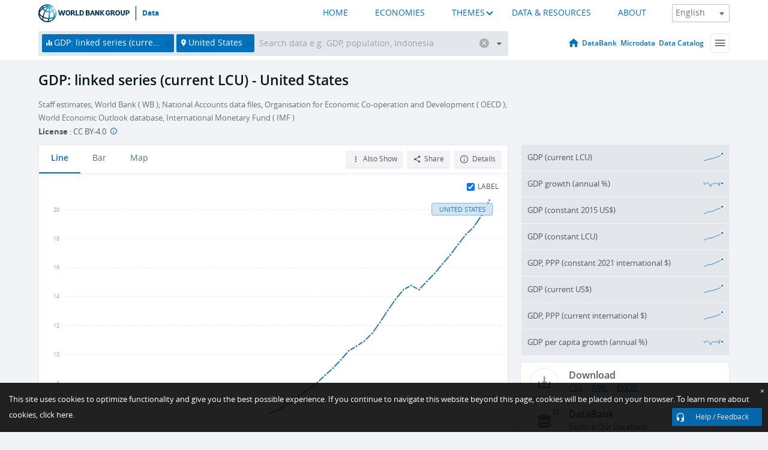

--- FILE ---
content_type: text/html; charset=utf-8
request_url: https://data.worldbank.org/indicator/NY.GDP.MKTP.CN.AD?cid=GPD_31&end=2018&locations=US&start=1964
body_size: 150046
content:
<!doctype html>
<html data-reactroot="" data-reactid="1" data-react-checksum="-1141822327"><head data-reactid="2"><meta charset="utf-8" data-reactid="3"/><title data-react-helmet="true" data-reactid="4">GDP: linked series (current LCU) - United States | Data</title><meta content="width=device-width, initial-scale=1, minimal-ui" name="viewport" data-reactid="5"/><meta content="IE=Edge" http-equiv="X-UA-Compatible" data-reactid="6"/><meta data-react-helmet="true" name="description" content="GDP: linked series (current LCU) - United States from The World Bank: Data" data-reactid="7"/><link href="/favicon.ico?v=1.1" rel="shortcut icon" data-reactid="8"/><meta name="google-site-verification" content="ByFDZmo3VoJURCHrA3WHjth6IAISYQEbe20bfzTPCPo" data-reactid="9"/><meta property="og:title" content="World Bank Open Data" data-reactid="10"/><meta property="og:description" content="Free and open access to global development data" data-reactid="11"/><meta property="og:image" content="https://data.worldbank.org/assets/images/logo-wb-header-en.svg" data-reactid="12"/><meta property="og:url" content="https://data.worldbank.org" data-reactid="13"/><meta property="og:site_name" content="World Bank Open Data" data-reactid="14"/><meta name="twitter:title" content="World Bank Open Data" data-reactid="15"/><meta name="twitter:description" content="Free and open access to global development data" data-reactid="16"/><meta name="twitter:image" content="https://data.worldbank.org/assets/images/logo-wb-header-en.svg" data-reactid="17"/><meta property="og:title" content="World Bank Open Data" data-reactid="18"/><meta property="og:description" content="Free and open access to global development data" data-reactid="19"/><meta property="og:image" content="https://data.worldbank.org/assets/images/logo-wb-header-en.svg" data-reactid="20"/><meta property="og:url" content="https://data.worldbank.org" data-reactid="21"/><meta property="og:site_name" content="World Bank Open Data" data-reactid="22"/><meta name="twitter:title" content="World Bank Open Data" data-reactid="23"/><meta name="twitter:description" content="Free and open access to global development data" data-reactid="24"/><meta name="twitter:image" content="https://data.worldbank.org/assets/images/logo-wb-header-en.svg" data-reactid="25"/><meta name="twitter:card" content="@worldbankdata" data-reactid="26"/><meta name="twitter:creator" content="@worldbankdata" data-reactid="27"/><link href="/dist/main-5609719b9db58fc95eb8.css" media="screen, projection" rel="stylesheet" type="text/css" data-reactid="28"/><script data-reactid="29">
  var wbgData = wbgData || {};

  wbgData.page = {
      pageInfo: {
          pageName: "",
          pageCategory: "",
          pageUid: "",
          pageFirstPub: "",
          pageLastMod: "",
          author: "",
          topicTag: "",
          subtopicTag: "",
          contentType: "",
          channel: "",
          webpackage: ""
      },
      sectionInfo: {
          siteSection: "",
          subsectionP2: "",
          subsectionP3: "",
          subsectionP4: "",
          subsectionP5: "",
      }
  }
  wbgData.site = {
      pageLoad: "N",
      siteInfo: {
          siteLanguage: "",
          siteCountry: "",
          siteEnv: "",
          siteType: "datamain",
          siteRegion: "",
          userIpaddressType: "",
      },
      techInfo: {
          cmsType: "",
          bussVPUnit: "",
          bussUnit: "",
          bussUserGroup: "",
          bussAgency: "",
      },
  }
</script><script src="https://assets.adobedtm.com/223f6e2cf7c9/3eb6c9b72a93/launch-7bc0cdc67098.min.js" async="" data-reactid="30"></script><link data-react-helmet="true" rel="canonical" href="https://data.worldbank.org/indicator/NY.GDP.MKTP.CN.AD?locations=US" data-reactid="31"/><link data-react-helmet="true" rel="alternate" href="https://datos.bancomundial.org/indicador/NY.GDP.MKTP.CN.AD?locations=US" hreflang="es" data-reactid="32"/><link data-react-helmet="true" rel="alternate" href="https://donnees.banquemondiale.org/indicateur/NY.GDP.MKTP.CN.AD?locations=US" hreflang="fr" data-reactid="33"/><link data-react-helmet="true" rel="alternate" href="https://data.albankaldawli.org/indicator/NY.GDP.MKTP.CN.AD?locations=US" hreflang="ar" data-reactid="34"/><link data-react-helmet="true" rel="alternate" href="https://data.worldbank.org.cn/indicator/NY.GDP.MKTP.CN.AD?locations=US" hreflang="zh" data-reactid="35"/></head><body data-reactid="36"><span style="padding-top:15px;" data-reactid="37"><!--[if lte IE 9]><p>It seems you are using an older browser. This site is optimized for modern browsers. Please upgrade to a modern browser for the best experience.<![endif]--></span><div id="app" data-reactid="38"><div class="" data-reactroot="" data-reactid="1" data-react-checksum="-1930277078"><div data-reactid="2"><div class="" data-reactid="3"><div class="" style="opacity:1;-webkit-transition:0.4s opacity;transition:0.4s opacity;-webkit-transition-delay:0s;transition-delay:0s;" data-reactid="4"><div class="" style="display:none;position:fixed;top:0;left:0;width:40%;max-width:100% !important;height:2px;box-shadow:1px 1px 1px rgba(0,0,0,0.4);border-radius:0 1px 1px 0;-webkit-transition:0.4s width, 0.4s background-color;transition:0.4s width, 0.4s background-color;background-color:#0071BC;" data-reactid="5"></div></div><header class="border-bottom" id="header" data-reactid="6"><div class="wrapper" data-reactid="7"><div data-reactid="8"><a class="logo" href="http://www.worldbank.org" target="_blank" data-reactid="9"><img alt="The World Bank" src="/assets/images/logo-wb-header-en.svg" data-reactid="10"/></a><a class="datalink" href="/" data-reactid="11">Data</a></div><div class="tail-container" data-reactid="12"><div class="tab-switcher-container" data-reactid="13"><div class="tab-switcher-item-container " data-reactid="14"><a href="/" data-reactid="15">HOME</a></div><div class="tab-switcher-item-container " data-reactid="16"><a href="https://data360.worldbank.org/en/economies" target="_blank" rel="noopener noreferrer" data-reactid="17">ECONOMIES</a></div><div class="tab-switcher-item-container " data-reactid="18"><a class="tab-switcher-1 tab-switcher-themes " href="#" data-reactid="19">THEMES</a></div><div class="tab-switcher-item-container " data-reactid="20"><a href="https://data360.worldbank.org/en/search" target="_blank" rel="noopener noreferrer" data-reactid="21">DATA &amp; RESOURCES</a></div><div class="tab-switcher-item-container " data-reactid="22"><a href="https://data360.worldbank.org/en/about" target="_blank" rel="noopener noreferrer" data-reactid="23">ABOUT</a></div></div><select class="dropdown" data-reactid="24"><option value="https://data.worldbank.org/indicator/NY.GDP.MKTP.CN.AD?cid=GPD_31&amp;end=2018&amp;locations=US&amp;start=1964" data-reactid="25">English</option><option value="https://datos.bancomundial.org/indicador/NY.GDP.MKTP.CN.AD?cid=GPD_31&amp;end=2018&amp;locations=US&amp;start=1964" data-reactid="26">Español</option><option value="https://donnees.banquemondiale.org/indicateur/NY.GDP.MKTP.CN.AD?cid=GPD_31&amp;end=2018&amp;locations=US&amp;start=1964" data-reactid="27">Français</option><option value="https://data.albankaldawli.org/indicator/NY.GDP.MKTP.CN.AD?cid=GPD_31&amp;end=2018&amp;locations=US&amp;start=1964" data-reactid="28">العربية</option><option value="https://data.worldbank.org.cn/indicator/NY.GDP.MKTP.CN.AD?cid=GPD_31&amp;end=2018&amp;locations=US&amp;start=1964" data-reactid="29">中文</option></select></div></div></header><div data-reactid="30"><nav id="nav" class="" data-reactid="31"><div class="wrapper" data-reactid="32"><div class="search" data-reactid="33"><div class="multiSelector-container " data-reactid="34"><div class="search-bar multiSelector " data-reactid="35"><div class="selector-box" data-reactid="36"><div class="scroll-box" data-reactid="37"><span class="indicator" data-reactid="38"><!-- react-text: 39 -->GDP: linked series (current LCU)<!-- /react-text --><button data-reactid="40"></button></span><span class="location" data-reactid="41"><!-- react-text: 42 -->United States<!-- /react-text --><button data-reactid="43"></button></span><input type="text" autocapitalize="off" autocomplete="off" autocorrect="off" id="selector" placeholder="Search data e.g. GDP, population, Indonesia" spellcheck="false" tabindex="0" value="" class="" data-reactid="44"/></div></div><button class="clear" data-reactid="45"></button><button class="" data-reactid="46"></button><div class="dropdownBox " data-reactid="47"><div class="control" data-reactid="48"><button class="close button secondary" data-reactid="49">Close</button></div><p data-reactid="50"><span data-reactid="51">Browse World Development Indicators by</span><a class="country" href="/country" data-reactid="52"><span data-reactid="53">Country</span></a><span data-reactid="54">or</span><a href="/indicator" data-reactid="55"><span data-reactid="56">Indicator</span></a></p></div></div></div></div><nav class="links" data-reactid="57"><a class="nav-item datapage" href="/" data-reactid="58"></a><a class="nav-item" href="http://databank.worldbank.org/data/home.aspx" target="false" data-reactid="59">DataBank</a><a class="nav-item" href="http://microdata.worldbank.org/index.php/home" target="false" data-reactid="60">Microdata</a><a class="nav-item" href="https://datacatalog.worldbank.org" target="_self" data-reactid="61">Data Catalog</a><div class="megamenu" data-reactid="62"><button class="menu" id="navBarMenu" data-reactid="63"><span data-reactid="64">Menu</span></button><div class="menuContainer" data-reactid="65"><div class="box" data-reactid="66"><ul class="featured" data-reactid="67"><li data-reactid="68"><a href="http://microdata.worldbank.org/index.php/home" target="_blank" data-reactid="69">Microdata</a></li><li data-reactid="70"><a href="http://datacatalog.worldbank.org" target="_blank" data-reactid="71">Data Catalog</a></li><li data-reactid="72"><a href="http://databank.worldbank.org/data/home.aspx" target="_blank" data-reactid="73"><span data-reactid="74">DataBank</span></a></li></ul><div class="wrapper " data-reactid="75"><div class="dropdownBox" data-reactid="76"><span data-reactid="77">Browse World Development Indicators by</span><a class="country" href="/country" data-reactid="78"><span data-reactid="79">Country</span></a><a href="/indicator" data-reactid="80"><span data-reactid="81">Indicator</span></a></div><div class="colGroup" data-reactid="82"><ul class="col" data-reactid="83"><li class="hasItem" data-reactid="84"><a href="/about" data-reactid="85">About Us</a><ul data-reactid="86"><li data-reactid="87"><a href="/about/get-started" data-reactid="88">Get Started</a></li><li data-reactid="89"><a href="/about/faq" data-reactid="90">FAQ</a></li><li data-reactid="91"><a href="http://datahelpdesk.worldbank.org" data-reactid="92">Help Desk</a></li><li data-reactid="93"><a href="/about/contact" data-reactid="94">Contact</a></li></ul></li></ul><ul class="col" data-reactid="95"><li class="hasItem" data-reactid="96"><a href="/about/data-programs" data-reactid="97">Data Programs</a><ul data-reactid="98"><li data-reactid="99"><a href="/about/data-programs#statcap" data-reactid="100">Improving Statistical Capacity</a></li><li data-reactid="101"><a href="https://www.worldbank.org/en/programs/global-data-facility" data-reactid="102">Global Data Facility</a></li><li data-reactid="103"><a href="/about/data-programs#icp" data-reactid="104">International Comparison Program &amp; Purchasing Power Parity</a></li><li data-reactid="105"><a href="/about/data-programs#ihsn" data-reactid="106">International Household Survey Network (IHSN)</a></li><li data-reactid="107"><a href="/about/data-programs#jedh" data-reactid="108">Joint External Debt Hub</a></li><li data-reactid="109"><a href="/about/data-programs#ogd-toolkit" data-reactid="110">Open Data Toolkit</a></li><li data-reactid="111"><a href="/about/data-programs#qeds" data-reactid="112">Quarterly External Debt Statistics</a></li></ul></li></ul><ul class="col" data-reactid="113"><li class="hasItem" data-reactid="114"><a href="/products" data-reactid="115">Products</a><ul data-reactid="116"><li data-reactid="117"><a href="http://datatopics.worldbank.org/world-development-indicators" data-reactid="118">World Development Indicators</a></li><li data-reactid="119"><a href="https://www.worldbank.org/en/programs/debt-statistics/ids/products" data-reactid="120">International Debt Statistics</a></li><li data-reactid="121"><a href="/products/data-books" data-reactid="122">Other Books and Reports</a></li><li data-reactid="123"><a href="https://datahelpdesk.worldbank.org/knowledgebase/articles/906519" data-reactid="124">Country &amp; Lending Groups</a></li><li data-reactid="125"><a href="/products/tools" data-reactid="126">Data Portals and Tools</a></li></ul></li></ul><ul class="col" data-reactid="127"><li data-reactid="128"><a href="http://datatopics.worldbank.org/sdgs" data-reactid="129">Development Goals</a></li><li data-reactid="130"><a href="/summary-terms-of-use" data-reactid="131">Terms of Use</a></li><li data-reactid="132"><a href="https://datahelpdesk.worldbank.org/knowledgebase/articles/889386" data-reactid="133">For Developers</a></li></ul></div></div></div></div></div></nav></div></nav></div><div class="wrapper" id="main" data-reactid="134"><!-- react-text: 135 --><!-- /react-text --><!-- react-empty: 136 --><article class="card indicator" id="mainChart" data-reactid="137"><span data-reactid="138"></span><div class="cardheader" data-reactid="139"><a href="/indicator/NY.GDP.MKTP.CN.AD" data-reactid="140"><h1 data-reactid="141">GDP: linked series (current LCU) - United States</h1></a><div class="sources-org" data-reactid="142"><span data-reactid="143"><span data-reactid="144">Staff estimates, World Bank ( WB );
National Accounts data files, Organisation for Economic Co-operation and Development ( OECD );
World Economic Outlook database, International Monetary Fund ( IMF )</span></span></div><div class="license meta" data-reactid="145"><em data-reactid="146"><span data-reactid="147">License</span><!-- react-text: 148 --> <!-- /react-text --></em><!-- react-text: 149 --> : <!-- /react-text --><!-- react-text: 150 -->CC BY-4.0<!-- /react-text --><!-- react-text: 151 -->  <!-- /react-text --><a href="https://datacatalog.worldbank.org/public-licenses#cc-by" target="_blank" class="info-b" data-reactid="152"></a></div></div><section class="body" data-reactid="153"><nav class="tabs" data-reactid="154"><div class="tab-item" data-reactid="155"><a data-reactid="156"><span data-reactid="157">Line</span></a><a data-reactid="158"><span data-reactid="159">Bar</span></a><a class="active" data-reactid="160"><span data-reactid="161">Map</span></a></div><div class="buttons" data-reactid="162"><button class="button secondary share" style="display:inline-block;" data-reactid="163"><span data-reactid="164">Share</span></button><button class="button secondary openinnew" data-reactid="165"><span data-reactid="166">Details</span></button></div></nav><div class="view map" data-reactid="167"><div class="switcher" data-reactid="168"><span style="color:#101f28;-webkit-filter:grayscale(0%);filter:grayscale(0%);" data-reactid="169"><img src="/assets/images/icon-map-shaded.jpg" data-reactid="170"/><i data-reactid="171"><!-- react-text: 172 --> <!-- /react-text --><!-- react-text: 173 -->Shaded<!-- /react-text --><!-- react-text: 174 --> <!-- /react-text --></i></span><span style="color:#6C6F73;-webkit-filter:grayscale(100%);filter:grayscale(100%);" data-reactid="175"><img src="/assets/images/icon-map-points.jpg" data-reactid="176"/><i data-reactid="177"><!-- react-text: 178 --> <!-- /react-text --><!-- react-text: 179 -->Points<!-- /react-text --></i></span></div><img class="placeholder" src="/assets/images/placeholder.png" data-reactid="180"/><div data-reactid="181"><div class="map-container" data-reactid="182"><div style="height:750px;background-color:#a9d3df;" data-reactid="183"></div></div><span data-reactid="184"><span data-reactid="185"><span class="range-slider-container" data-reactid="186"><p style="width:22%;" data-reactid="187">2018</p><div class="range year" data-reactid="188"><div style="position:relative;" class="newSlider" data-reactid="189"><div class="handle handle-0 " style="position:absolute;will-change:;z-index:1;left:0px;" data-reactid="190"></div></div></div></span></span></span></div></div></section><aside class="sidebar" data-reactid="191"><div data-reactid="192"><div class="featured-indicators" data-reactid="193"><ul class="chart-list" data-reactid="194"><li data-reactid="195"><a href="/indicator/NY.GDP.MKTP.CN?cid=GPD_31&amp;end=2018&amp;locations=US&amp;start=1964" data-reactid="196"><span class="name" data-reactid="197">GDP (current LCU)</span><div class="chart" data-reactid="198"><img class="placeholder" src="/assets/images/placeholder.png" data-reactid="199"/><div class="d3-chart spinning" data-reactid="200"></div></div></a></li><li data-reactid="201"><a href="/indicator/NY.GDP.MKTP.KD.ZG?cid=GPD_31&amp;end=2018&amp;locations=US&amp;start=1964" data-reactid="202"><span class="name" data-reactid="203">GDP growth (annual %)</span><div class="chart" data-reactid="204"><img class="placeholder" src="/assets/images/placeholder.png" data-reactid="205"/><div class="d3-chart spinning" data-reactid="206"></div></div></a></li><li data-reactid="207"><a href="/indicator/NY.GDP.MKTP.KD?cid=GPD_31&amp;end=2018&amp;locations=US&amp;start=1964" data-reactid="208"><span class="name" data-reactid="209">GDP (constant 2015 US$)</span><div class="chart" data-reactid="210"><img class="placeholder" src="/assets/images/placeholder.png" data-reactid="211"/><div class="d3-chart spinning" data-reactid="212"></div></div></a></li><li data-reactid="213"><a href="/indicator/NY.GDP.MKTP.KN?cid=GPD_31&amp;end=2018&amp;locations=US&amp;start=1964" data-reactid="214"><span class="name" data-reactid="215">GDP (constant LCU)</span><div class="chart" data-reactid="216"><img class="placeholder" src="/assets/images/placeholder.png" data-reactid="217"/><div class="d3-chart spinning" data-reactid="218"></div></div></a></li><li data-reactid="219"><a href="/indicator/NY.GDP.MKTP.PP.KD?cid=GPD_31&amp;end=2018&amp;locations=US&amp;start=1964" data-reactid="220"><span class="name" data-reactid="221">GDP, PPP (constant 2021 international $)</span><div class="chart" data-reactid="222"><img class="placeholder" src="/assets/images/placeholder.png" data-reactid="223"/><div class="d3-chart spinning" data-reactid="224"></div></div></a></li><li data-reactid="225"><a href="/indicator/NY.GDP.MKTP.CD?cid=GPD_31&amp;end=2018&amp;locations=US&amp;start=1964" data-reactid="226"><span class="name" data-reactid="227">GDP (current US$)</span><div class="chart" data-reactid="228"><img class="placeholder" src="/assets/images/placeholder.png" data-reactid="229"/><div class="d3-chart spinning" data-reactid="230"></div></div></a></li><li data-reactid="231"><a href="/indicator/NY.GDP.MKTP.PP.CD?cid=GPD_31&amp;end=2018&amp;locations=US&amp;start=1964" data-reactid="232"><span class="name" data-reactid="233">GDP, PPP (current international $)</span><div class="chart" data-reactid="234"><img class="placeholder" src="/assets/images/placeholder.png" data-reactid="235"/><div class="d3-chart spinning" data-reactid="236"></div></div></a></li><li data-reactid="237"><a href="/indicator/NY.GDP.PCAP.KD.ZG?cid=GPD_31&amp;end=2018&amp;locations=US&amp;start=1964" data-reactid="238"><span class="name" data-reactid="239">GDP per capita growth (annual %)</span><div class="chart" data-reactid="240"><img class="placeholder" src="/assets/images/placeholder.png" data-reactid="241"/><div class="d3-chart spinning" data-reactid="242"></div></div></a></li></ul></div><div class="buttonGroup" data-reactid="243"><div class="btn-item download" data-reactid="244"><h4 data-reactid="245"><span data-reactid="246">Download</span></h4><p data-reactid="247"><a href="https://api.worldbank.org/v2/en/indicator/NY.GDP.MKTP.CN.AD?downloadformat=csv" data-reactid="248">CSV</a><a href="https://api.worldbank.org/v2/en/indicator/NY.GDP.MKTP.CN.AD?downloadformat=xml" data-reactid="249">XML</a><a href="https://api.worldbank.org/v2/en/indicator/NY.GDP.MKTP.CN.AD?downloadformat=excel" data-reactid="250">EXCEL</a></p></div><a class="btn-item databank" href="http://databank.worldbank.org/data/reports.aspx?source=2&amp;series=NY.GDP.MKTP.CN.AD&amp;country=USA" target="_blank" data-reactid="251"><h4 data-reactid="252"><span data-reactid="253">DataBank</span></h4><p data-reactid="254"><span data-reactid="255">Explore Our DataBank</span></p></a></div></div></aside></article><div data-reactid="256"><span data-reactid="257"><article class="details card" data-reactid="258"><h2 data-reactid="259">Selected Countries and Economies</h2><div data-reactid="260"><div data-reactid="261"><!-- react-text: 262 --><!-- /react-text --><section class="body" data-reactid="263"><div class="infinite" data-reactid="264"><div class="item title" data-reactid="265"><div class="th country ascendant" data-reactid="266"><span data-reactid="267">Country</span></div><div class="th most_recent_year" data-customlink="ss:body content" data-reactid="268"><span data-reactid="269">Most Recent Year</span></div><div class="th most_recent_value" data-customlink="ss:body content" data-reactid="270"><span data-reactid="271">Most Recent Value</span><span data-reactid="272"><br data-reactid="273"/><!-- react-text: 274 -->(<!-- /react-text --><span data-reactid="275">Millions</span><!-- react-text: 276 -->)<!-- /react-text --></span></div><div class="th sparkline" data-reactid="277"></div></div></div></section></div></div></article><article class="details card" data-reactid="278"><h2 data-reactid="279">All Countries and Economies</h2><div data-reactid="280"><div data-reactid="281"><!-- react-text: 282 --><!-- /react-text --><section class="body" data-reactid="283"><div class="infinite" data-reactid="284"><div class="item title" data-reactid="285"><div class="th country ascendant" data-reactid="286"><span data-reactid="287">Country</span></div><div class="th most_recent_year" data-customlink="ss:body content" data-reactid="288"><span data-reactid="289">Most Recent Year</span></div><div class="th most_recent_value" data-customlink="ss:body content" data-reactid="290"><span data-reactid="291">Most Recent Value</span><span data-reactid="292"><br data-reactid="293"/><!-- react-text: 294 -->(<!-- /react-text --><span data-reactid="295">Millions</span><!-- react-text: 296 -->)<!-- /react-text --></span></div><div class="th sparkline" data-reactid="297"></div></div></div></section></div></div></article></span></div></div><div id="hf_footer_wrapper" data-reactid="298"><div class="right-bottom" data-reactid="299"><a class="help-improve" href="http://goo.gl/forms/Hw4zfOQufm" target="_blank" data-reactid="300"><span data-reactid="301">Help us improve this site</span></a><button class="fixed-button" data-reactid="302"><span data-reactid="303">Help / Feedback</span></button></div><div class="wrapper" data-reactid="304"><ul class="_bottom" data-reactid="305"><li class="_bottom_logo" data-reactid="306"><a href="http://www.worldbank.org/" target="_blank" data-reactid="307"><img src="/assets/images/logo-wbg-footer-en.svg" alt="The World Bank Working for a World Free of Poverty" data-reactid="308"/></a></li><li class="_ibrd" data-reactid="309"><a href="http://www.worldbank.org/en/about/what-we-do/brief/ibrd" target="_blank" data-reactid="310">IBRD</a></li><li data-reactid="311"><a href="http://www.worldbank.org/ida" target="_blank" data-reactid="312">IDA</a></li><li data-reactid="313"><a href="http://www.ifc.org" target="_blank" data-reactid="314">IFC</a></li><li data-reactid="315"><a href="http://www.miga.org" target="_blank" data-reactid="316">MIGA</a></li><li data-reactid="317"><a href="http://icsid.worldbank.org" target="_blank" data-reactid="318">ICSID</a></li><li class="_bottom_social" data-reactid="319"><div class="social-container" data-reactid="320"><a href="https://www.facebook.com/worldbank/" data-reactid="321"><img alt="World Bank Facebook" src="/media/social/facebook.svg" data-reactid="322"/></a><a href="https://x.com/worldbankdata" data-reactid="323"><img alt="World Bank Twitter" src="/media/social/twitter.svg" data-reactid="324"/></a><a href="https://github.com/worldbank" data-reactid="325"><img alt="World Bank Github" src="/media/social/github.svg" data-reactid="326"/></a><a href="https://www.linkedin.com/showcase/world-bank-development-economics/posts/?feedView=all" data-reactid="327"><img alt="World Bank Linkedin" src="/media/social/linkedin.svg" data-reactid="328"/></a></div></li></ul><div class="_bottom_left" data-reactid="329"><ul data-reactid="330"><li data-reactid="331"><a href="http://www.worldbank.org/en/about/legal" target="_blank" data-reactid="332">Legal</a></li><li data-reactid="333"><a href="https://www.worldbank.org/en/about/legal/privacy-notice" target="_blank" data-reactid="334">Privacy Notice</a></li><li data-reactid="335"><a href="http://www.worldbank.org/en/access-to-information" target="_blank" data-reactid="336">Access to Information</a></li><li data-reactid="337"><a href="http://www.worldbank.org/jobs" target="_blank" data-reactid="338">Jobs</a></li><li class="_last" data-reactid="339"><a href="http://www.worldbank.org/contacts" target="_blank" data-reactid="340">Contact</a></li></ul><div class="_copyright" data-reactid="341"><!-- react-text: 342 -->© <!-- /react-text --><!-- react-text: 343 -->2026<!-- /react-text --><!-- react-text: 344 --> The World Bank Group, All Rights Reserved.<!-- /react-text --></div></div><div class="_bottom_right" data-reactid="345"><a href="http://www.worldbank.org/fraudandcorruption?clear" target="_blank" data-reactid="346"><div data-reactid="347">REPORT FRAUD OR CORRUPTION</div></a></div></div><div class="privacy-widget hide" data-reactid="348"><p data-reactid="349"><!-- react-text: 350 -->This site uses cookies to optimize functionality and give you the best possible experience. If you continue to navigate this website beyond this page, cookies will be placed on your browser. To learn more about cookies, <!-- /react-text --><!-- react-text: 351 --> <!-- /react-text --><a href="https://www.worldbank.org/en/about/legal/privacy-notice" rel="noreferrer noopener" target="_blank" data-reactid="352">click here.</a></p><button aria-label="Close" class="close accept-consent" tabindex="0" type="button" data-reactid="353"><span aria-hidden="true" data-reactid="354">×</span></button></div></div></div></div></div></div><script data-reactid="39">window.__data=["^ ","cache",["^ ","banner",["^ ","$type","atom","value",["^ ","fr","<div id=\"wb_banner\"><span class=\"wb_banner_text\">COVID-19 : Comment le Groupe de la Banque mondiale aide-t-il les pays à faire face à la pandémie ?  <a class=\"btn-schedule\" href=\"https://www.banquemondiale.org/fr/who-we-are/news/coronavirus-covid19?intcid=wbw_xpl_banner_fr_ext_Covid19\">Suivez notre actualité</a></p>\r\n</span><span class=\"wb_banner_descr\"></span><input type=\"button\" value=\"Close\" onclick=\"wb_close();\" /></div>","en","<div id=\"wb_banner\"><span class=\"wb_banner_text\"><p>Learn how the World Bank Group is helping countries with COVID-19 (coronavirus). <a class=\"btn-schedule\" href=\"https://www.worldbank.org/en/who-we-are/news/coronavirus-covid19?intcid=wbw_xpl_banner_en_ext_Covid19\">Find Out </a></p></span><span class=\"wb_banner_descr\"></span><input type=\"button\" value=\"Close\" onclick=\"wb_close();\" /></div>","pt",null,"ar","<div id=\"wb_banner\"><span class=\"wb_banner_text\"><p>تعرّف كيف تدعم مجموعة البنك الدولي البلدان المتأثرة بتفشِّي فيروس كورونا (COVID-19). <a class=\"btn-schedule\" href=\"https://www.albankaldawli.org/ar/who-we-are/news/coronavirus-covid19?intcid=wbw_xpl_banner_ar_ext_Covid19\"> للمزيد  </a></p>\r\n</span><span class=\"wb_banner_descr\"></span><input type=\"button\" value=\"Close\" onclick=\"wb_close();\" /></div>","display",true,"es","<div id=\"wb_banner\"><span class=\"wb_banner_text\"><p>Coronavirus: La respuesta del Grupo Banco Mundial ante la emergencia mundial de hacer frente a la pandemia. <a class=\"btn-schedule\" href=\"https://www.bancomundial.org/es/who-we-are/news/coronavirus-covid19?intcid=wbw_xpl_banner_es_ext_Covid19\">Sepa más</a></p></span><span class=\"wb_banner_descr\"></span><input type=\"button\" value=\"Close\" onclick=\"wb_close();\" /></div>"]],"countryMeta",["^ ","US",["^ ","adminregion",["^ ","^2","atom"],"en",["^ ","^2","atom","^3",["^ ","Vitalregistrationcomplete","Yes","PPPsurveyyear","Rolling surveys (annual estimation)","SourceofmostrecentIncomeandexpendituredata","Labor force survey (LFS), 2016","BalanceofPaymentsManualinuse","BPM6","CurrencyUnit","U.S. dollar","Latestindustrialdata","2011","Region","North America","LongName","United States of America","IMFdatadisseminationstandard","Special Data Dissemination Standard Plus (SDDS Plus)","GovernmentAccountingconcept","Consolidated central government","Nationalaccountsbaseyear","Original chained constant price data are rescaled","Systemoftrade","General trade system","SNApricevaluation","Value added at basic prices (VAB)","name","United States","SystemofNationalAccounts","Country uses the 2008 System of National Accounts methodology","Latestpopulationcensus","2020","2-alphacode","US","Nationalaccountsreferenceyear","2017","TableName","United States","Latestagriculturalcensus","2012","Latesttradedata","2018","IncomeGroup","High income","capital","Washington D.C.","WB-2code","US","ShortName","United States","financeName","United States"]],"id",["^ ","^2","atom","^3","USA"],"incomelevel",["^ ","^2","atom","^3","XD"],"locationType",["^ ","^2","atom","^3","country"],"locations",["^ ","^2","atom"],"^D",["^ ","^2","atom","^3","United States"],"region",["^ ","^2","atom","^3","XU"]]],"indicatorMeta",["^ ","NY.GDP.MKTP.CN.AD",["^ ","License_Type",["^ ","^2","atom","^3","CC BY-4.0"],"License_URL",["^ ","^2","atom","^3","https://datacatalog.worldbank.org/public-licenses#cc-by"],"WDITable",["^ ","^2","atom"],"decimal",["^ ","^2","atom","^3",0],"description",["^ ","^2","atom"],"en",["^ ","^2","atom","^3",["^ ","Developmentrelevance","This indicator is related to the national accounts, which are critical for understanding and managing a country's economy. They provide a framework for the analysis of economic performance. National accounts are the basis for estimating the Gross Domestic Product (GDP) and Gross National Income (GNI), which are the most widely used indicator of economic performance. They are essential for government policymakers, providing the data needed to design and assess fiscal and monetary policies; and are also used by businesses and investors to assess the economic climate and make investment decisions. NAS enable comparison between economies, which is crucial for international trade, investment decisions, and economic competitiveness. More specifically, this indicator is related to national accounts aggregates. Gross Domestic Product (GDP), Gross National Income (GNI), and other aggregates provide a snapshot of the size and health of an economy by measuring the total economic activity within a country. They can thus be used by policymakers to design and implement economic policies, as they reflect the overall economic performance and can indicate the need for intervention in certain areas. Aggregates also allow for comparisons between different economies, which can be useful for trade negotiations, investment decisions, and economic benchmarking. By examining aggregates over time, economists and analysts can identify trends, cycles, and potential areas of concern within an economy, and investors can use national accounts aggregates to assess the potential risks and returns of investing in a particular country. Overall, national accounts aggregates are fundamental tools for economic analysis, policy formulation, and decision-making at both the national and international levels.","Unitofmeasure","current LCU","Statisticalconceptandmethodology","Methodology: National accounts are compiled in accordance with international standards: System of National Accounts, 2008 or 1993 versions. Specific information on how countries compile their national accounts can be found on the IMF website: https://dsbb.imf.org/  Linked series have been smoothed to remove breaks resulting from changes in base years, data sources or compilation methods. The linking is performed using historical nominal growth rates from archived WDI databases.\nStatistical concept(s): The conceptual elements of the SNA (System of National Accounts) measure what takes place in the economy, between which agents, and for what purpose. At the heart of the SNA is the production of goods and services. These may be used for consumption in the period to which the accounts relate or may be accumulated for use in a later period. In simple terms, the amount of value added generated by production represents GDP. The income corresponding to GDP is distributed to the various agents or groups of agents as income and it is the process of distributing and redistributing income that allows one agent to consume the goods and services produced by another agent or to acquire goods and services for later consumption. The way in which the SNA captures this pattern of economic flows is to identify the activities concerned by recognizing the institutional units in the economy and by specifying the structure of accounts capturing the transactions relevant to one stage or another of the process by which goods and services are produced and ultimately consumed.","Periodicity","Annual","Referenceperiod","1990-2024","Shortdefinition","Gross domestic product is the total income earned through the production of goods and services in an economic territory during an accounting period. It can be measured in three different ways: using either the expenditure approach, the income approach, or the production approach. This series has been linked to produce a consistent time series to counteract breaks in series over time due to changes in base years, source data and methodologies. Thus, it may not be comparable with other national accounts series in the database for historical years. This indicator is expressed in current prices, meaning no adjustment has been made to account for price changes over time. This series is expressed in local currency units.","Dataset","WB_WDI","Topic","Economic Policy & Debt: National accounts: Local currency at current prices: Aggregate indicators","Source","Staff estimates, World Bank (WB);\nNational Accounts data files, Organisation for Economic Co-operation and Development (OECD);\nWorld Economic Outlook database, International Monetary Fund (IMF)","Longdefinition","Gross domestic product is the total income earned through the production of goods and services in an economic territory during an accounting period. It can be measured in three different ways: using either the expenditure approach, the income approach, or the production approach. This series has been linked to produce a consistent time series to counteract breaks in series over time due to changes in base years, source data and methodologies. Thus, it may not be comparable with other national accounts series in the database for historical years. This indicator is expressed in current prices, meaning no adjustment has been made to account for price changes over time. This series is expressed in local currency units.","^X","https://datacatalog.worldbank.org/public-licenses#cc-by","sourceNote","Gross domestic product is the total income earned through the production of goods and services in an economic territory during an accounting period. It can be measured in three different ways: using either the expenditure approach, the income approach, or the production approach. This series has been linked to produce a consistent time series to counteract breaks in series over time due to changes in base years, source data and methodologies. Thus, it may not be comparable with other national accounts series in the database for historical years. This indicator is expressed in current prices, meaning no adjustment has been made to account for price changes over time. This series is expressed in local currency units.","^W","CC BY-4.0","fullname","GDP: linked series (current LCU)","sourceOrganization","Staff estimates, World Bank (WB);\nNational Accounts data files, Organisation for Economic Co-operation and Development (OECD);\nWorld Economic Outlook database, International Monetary Fund (IMF)","shortname","GDP: linked series","IndicatorName","GDP, linked series (current LCU)"]],"^1;",["^ ","^2","atom","^3","GDP: linked series (current LCU)"],"id",["^ ","^2","atom","^3","NY.GDP.MKTP.CN.AD"],"last_year",["^ ","^2","atom","^3",[2024,["CV","ME","BD","CL","RO","TG","HT","GE","CU","LV","GD","CD","XK","CY","EC","PT","MA","DZ","IQ","PA","ET","CO","SB","TT","KH","AE","SZ","IR","MX","TH","HR","ST","AU","BE","GQ","MV","MT","VC","LC","BF","SX","ID","EE","PS","GR","NO","HN","ZW","IT","SI","HK","NR","LR","SC","HU","PE","NG","BB","PL","DE","IE","RU","GY","CI","TR","ML","PF","JM","RW","MW","MU","LT","BI","KN","FI","RS","UG","FM","SE","PG","TZ","KW","VN","SO","AZ","PK","BH","JP","SG","LY","NI","UY","EG","GA","TC","OM","FR","MR","LA","GM","LU","GT","PH","DK","QA","IN","JO","BW","MD","CF","CA","AT","SA","ES","TN","NC","CH","SK","SV","SL","WS","AR","VE","CR","BA","FJ","BZ","VU","MH","AM","TD","MZ","CN","AG","SN","BY","UA","DO","CG","UZ","MN","NE","BN","NZ","AO","TJ","MG","MY","PR","SD","TM","AW","FO","CW","BM","KI","AL","CZ","IS","KG","MO","US","CM","GH","GN","KM","BO","MC","NL","BG","TL","GW","MK","GB","DJ","DM","IL","NP","NA","ZA","SR","KR","LS","PY","KZ","ZM","AD","MM","BR","BJ","LK","KE","BS"]]],"relatedIndicators",["^ ","^2","atom","^3",["NY.GDP.MKTP.CN","NY.GDP.MKTP.KD.ZG","NY.GDP.MKTP.KD","NY.GDP.MKTP.KN","NY.GDP.MKTP.PP.KD","NY.GDP.MKTP.CD","NY.GDP.MKTP.PP.CD","NY.GDP.PCAP.KD.ZG","NY.GDP.DEFL.KD.ZG"]],"^1=",["^ ","^2","atom","^3","GDP: linked series"],"source",["^ ","^2","atom","^3","2"],"^1:",["^ ","^2","atom","^3","Gross domestic product is the total income earned through the production of goods and services in an economic territory during an accounting period. It can be measured in three different ways: using either the expenditure approach, the income approach, or the production approach. This series has been linked to produce a consistent time series to counteract breaks in series over time due to changes in base years, source data and methodologies. Thus, it may not be comparable with other national accounts series in the database for historical years. This indicator is expressed in current prices, meaning no adjustment has been made to account for price changes over time. This series is expressed in local currency units."],"^1<",["^ ","^2","atom","^3","Staff estimates, World Bank (WB);\nNational Accounts data files, Organisation for Economic Co-operation and Development (OECD);\nWorld Economic Outlook database, International Monetary Fund (IMF)"],"sourceURL",["^ ","^2","atom"],"topics",["^ ","^2","atom","^3",[["^ ","id","3","^3","Economy & Growth"]]],"unit",["^ ","^2","atom","^3","unknown"]],"NY.GDP.MKTP.CN",["^ ","^W",["^ ","^2","atom","^3","CC BY-4.0"],"^X",["^ ","^2","atom","^3","https://datacatalog.worldbank.org/public-licenses#cc-by"],"^Y",["^ ","^2","atom"],"^Z",["^ ","^2","atom","^3",0],"^[",["^ ","^2","atom"],"en",["^ ","^2","atom","^3",["^ ","^10","This indicator is related to the national accounts, which are critical for understanding and managing a country's economy. They provide a framework for the analysis of economic performance. National accounts are the basis for estimating the Gross Domestic Product (GDP) and Gross National Income (GNI), which are the most widely used indicator of economic performance. They are essential for government policymakers, providing the data needed to design and assess fiscal and monetary policies; and are also used by businesses and investors to assess the economic climate and make investment decisions. NAS enable comparison between economies, which is crucial for international trade, investment decisions, and economic competitiveness. More specifically, this indicator is related to national accounts aggregates. Gross Domestic Product (GDP), Gross National Income (GNI), and other aggregates provide a snapshot of the size and health of an economy by measuring the total economic activity within a country. They can thus be used by policymakers to design and implement economic policies, as they reflect the overall economic performance and can indicate the need for intervention in certain areas. Aggregates also allow for comparisons between different economies, which can be useful for trade negotiations, investment decisions, and economic benchmarking. By examining aggregates over time, economists and analysts can identify trends, cycles, and potential areas of concern within an economy, and investors can use national accounts aggregates to assess the potential risks and returns of investing in a particular country. Overall, national accounts aggregates are fundamental tools for economic analysis, policy formulation, and decision-making at both the national and international levels.","^11","current LCU","^12","Methodology: National accounts are compiled in accordance with international standards: System of National Accounts, 2008 or 1993 versions. Specific information on how countries compile their national accounts can be found on the IMF website: https://dsbb.imf.org/\nStatistical concept(s): The conceptual elements of the SNA (System of National Accounts) measure what takes place in the economy, between which agents, and for what purpose. At the heart of the SNA is the production of goods and services. These may be used for consumption in the period to which the accounts relate or may be accumulated for use in a later period. In simple terms, the amount of value added generated by production represents GDP. The income corresponding to GDP is distributed to the various agents or groups of agents as income and it is the process of distributing and redistributing income that allows one agent to consume the goods and services produced by another agent or to acquire goods and services for later consumption. The way in which the SNA captures this pattern of economic flows is to identify the activities concerned by recognizing the institutional units in the economy and by specifying the structure of accounts capturing the transactions relevant to one stage or another of the process by which goods and services are produced and ultimately consumed.","^13","Annual","^14","1960-2024","^15","Gross domestic product is the total income earned through the production of goods and services in an economic territory during an accounting period. It can be measured in three different ways: using either the expenditure approach, the income approach, or the production approach. This indicator is expressed in current prices, meaning no adjustment has been made to account for price changes over time. This series is expressed in local currency units.","^16","WB_WDI","^17","Economic Policy & Debt: National accounts: Local currency at current prices: Aggregate indicators","^18","Country official statistics, National Statistical Organizations and/or Central Banks;\nNational Accounts data files, Organisation for Economic Co-operation and Development (OECD);\nStaff estimates, World Bank (WB)","^19","Gross domestic product is the total income earned through the production of goods and services in an economic territory during an accounting period. It can be measured in three different ways: using either the expenditure approach, the income approach, or the production approach. This indicator is expressed in current prices, meaning no adjustment has been made to account for price changes over time. This series is expressed in local currency units.","^X","https://datacatalog.worldbank.org/public-licenses#cc-by","^1:","Gross domestic product is the total income earned through the production of goods and services in an economic territory during an accounting period. It can be measured in three different ways: using either the expenditure approach, the income approach, or the production approach. This indicator is expressed in current prices, meaning no adjustment has been made to account for price changes over time. This series is expressed in local currency units.","^W","CC BY-4.0","^1;","GDP (current LCU)","^1<","Country official statistics, National Statistical Organizations and/or Central Banks;\nNational Accounts data files, Organisation for Economic Co-operation and Development (OECD);\nStaff estimates, World Bank (WB)","^1=","GDP","^1>","GDP (current LCU)"]],"^1;",["^ ","^2","atom","^3","GDP (current LCU)"],"id",["^ ","^2","atom","^3","NY.GDP.MKTP.CN"],"^1?",["^ ","^2","atom","^3",[2024,["CV","ME","BD","CL","RO","TG","HT","GE","CU","LV","GD","CD","XK","CY","EC","PT","MA","DZ","IQ","PA","ET","CO","SB","TT","KH","AE","SZ","IR","MX","TH","HR","ST","AU","BE","GQ","MV","MT","VC","LC","BF","SX","ID","EE","PS","GR","NO","HN","ZW","IT","SI","HK","NR","LR","SC","HU","PE","NG","BB","PL","DE","IE","RU","GY","CI","TR","ML","PF","JM","RW","MW","MU","LT","BI","KN","FI","RS","UG","FM","SE","PG","TZ","KW","VN","SO","AZ","PK","BH","JP","SG","LY","NI","UY","EG","GA","TC","OM","FR","MR","LA","GM","LU","GT","PH","DK","QA","IN","JO","BW","MD","CF","CA","AT","SA","ES","TN","NC","CH","SK","SV","SL","WS","AR","VE","CR","BA","FJ","BZ","VU","MH","AM","TD","MZ","CN","AG","SN","BY","UA","DO","CG","UZ","MN","NE","BN","NZ","AO","TJ","MG","MY","PR","SD","TM","AW","FO","CW","BM","KI","AL","CZ","IS","KG","MO","US","CM","GH","GN","KM","BO","MC","NL","BG","TL","GW","MK","GB","DJ","DM","IL","NP","NA","ZA","SR","KR","LS","PY","KZ","ZM","AD","MM","BR","BJ","LK","KE","BS"]]],"^1@",["^ ","^2","atom","^3",["NY.GDP.MKTP.CN.AD","NY.GDP.MKTP.KD.ZG","NY.GDP.MKTP.KD","NY.GDP.MKTP.KN","NY.GDP.MKTP.PP.KD","NY.GDP.MKTP.CD","NY.GDP.MKTP.PP.CD","NY.GDP.PCAP.KD.ZG","NY.GDP.DEFL.KD.ZG"]],"^1=",["^ ","^2","atom","^3","GDP"],"^1A",["^ ","^2","atom","^3","2"],"^1:",["^ ","^2","atom","^3","Gross domestic product is the total income earned through the production of goods and services in an economic territory during an accounting period. It can be measured in three different ways: using either the expenditure approach, the income approach, or the production approach. This indicator is expressed in current prices, meaning no adjustment has been made to account for price changes over time. This series is expressed in local currency units."],"^1<",["^ ","^2","atom","^3","Country official statistics, National Statistical Organizations and/or Central Banks;\nNational Accounts data files, Organisation for Economic Co-operation and Development (OECD);\nStaff estimates, World Bank (WB)"],"^1B",["^ ","^2","atom"],"^1C",["^ ","^2","atom","^3",[["^ ","id","3","^3","Economy & Growth"]]],"^1D",["^ ","^2","atom","^3","unknown"]],"NY.GDP.MKTP.KD.ZG",["^ ","^W",["^ ","^2","atom","^3","CC BY-4.0"],"^X",["^ ","^2","atom","^3","https://datacatalog.worldbank.org/public-licenses#cc-by"],"^Y",["^ ","^2","atom","^3","WV.1"],"^Z",["^ ","^2","atom","^3",1],"^[",["^ ","^2","atom"],"en",["^ ","^2","atom","^3",["^ ","^10","This indicator is related to the national accounts, which are critical for understanding and managing a country's economy. They provide a framework for the analysis of economic performance. National accounts are the basis for estimating the Gross Domestic Product (GDP) and Gross National Income (GNI), which are the most widely used indicator of economic performance. They are essential for government policymakers, providing the data needed to design and assess fiscal and monetary policies; and are also used by businesses and investors to assess the economic climate and make investment decisions. NAS enable comparison between economies, which is crucial for international trade, investment decisions, and economic competitiveness. More specifically, this indicator is related to national accounts aggregates. Gross Domestic Product (GDP), Gross National Income (GNI), and other aggregates provide a snapshot of the size and health of an economy by measuring the total economic activity within a country. They can thus be used by policymakers to design and implement economic policies, as they reflect the overall economic performance and can indicate the need for intervention in certain areas. Aggregates also allow for comparisons between different economies, which can be useful for trade negotiations, investment decisions, and economic benchmarking. By examining aggregates over time, economists and analysts can identify trends, cycles, and potential areas of concern within an economy, and investors can use national accounts aggregates to assess the potential risks and returns of investing in a particular country. Overall, national accounts aggregates are fundamental tools for economic analysis, policy formulation, and decision-making at both the national and international levels.","^11","%","^12","Methodology: National accounts are compiled in accordance with international standards: System of National Accounts, 2008 or 1993 versions. Specific information on how countries compile their national accounts can be found on the IMF website: https://dsbb.imf.org/\nStatistical concept(s): The conceptual elements of the SNA (System of National Accounts) measure what takes place in the economy, between which agents, and for what purpose. At the heart of the SNA is the production of goods and services. These may be used for consumption in the period to which the accounts relate or may be accumulated for use in a later period. In simple terms, the amount of value added generated by production represents GDP. The income corresponding to GDP is distributed to the various agents or groups of agents as income and it is the process of distributing and redistributing income that allows one agent to consume the goods and services produced by another agent or to acquire goods and services for later consumption. The way in which the SNA captures this pattern of economic flows is to identify the activities concerned by recognizing the institutional units in the economy and by specifying the structure of accounts capturing the transactions relevant to one stage or another of the process by which goods and services are produced and ultimately consumed.","Aggregationmethod","Weighted average","^13","Annual","^14","1961-2024","^15","Gross domestic product is the total income earned through the production of goods and services in an economic territory during an accounting period. It can be measured in three different ways: using either the expenditure approach, the income approach, or the production approach. This indicator denotes the percentage change over each previous year of the constant price (base year 2015) series in United States dollars.","^16","WB_WDI","^17","Economic Policy & Debt: National accounts: Growth rates","^18","Country official statistics, National Statistical Organizations and/or Central Banks;\nNational Accounts data files, Organisation for Economic Co-operation and Development (OECD);\nStaff estimates, World Bank (WB)","^19","Gross domestic product is the total income earned through the production of goods and services in an economic territory during an accounting period. It can be measured in three different ways: using either the expenditure approach, the income approach, or the production approach. This indicator denotes the percentage change over each previous year of the constant price (base year 2015) series in United States dollars.","^X","https://datacatalog.worldbank.org/public-licenses#cc-by","^1:","Gross domestic product is the total income earned through the production of goods and services in an economic territory during an accounting period. It can be measured in three different ways: using either the expenditure approach, the income approach, or the production approach. This indicator denotes the percentage change over each previous year of the constant price (base year 2015) series in United States dollars.","^W","CC BY-4.0","Limitationsandexceptions","Each industry's contribution to growth in the economy's output is measured by growth in the industry's value added. In principle, value added in constant prices can be estimated by measuring the quantity of goods and services produced in a period, valuing them at an agreed set of base year prices, and subtracting the cost of intermediate inputs, also in constant prices. This double-deflation method requires detailed information on the structure of prices of inputs and outputs.\n\n\n\n\n\nIn many industries, however, value added is extrapolated from the base year using single volume indexes of outputs or, less commonly, inputs. Particularly in the services industries, including most of government, value added in constant prices is often imputed from labor inputs, such as real wages or number of employees. In the absence of well defined measures of output, measuring the growth of services remains difficult.\n\n\n\n\n\nMoreover, technical progress can lead to improvements in production processes and in the quality of goods and services that, if not properly accounted for, can distort measures of value added and thus of growth. When inputs are used to estimate output, as for nonmarket services, unmeasured technical progress leads to underestimates of the volume of output. Similarly, unmeasured improvements in quality lead to underestimates of the value of output and value added. The result can be underestimates of growth and productivity improvement and overestimates of inflation.\n\n\n\n\n\nInformal economic activities pose a particular measurement problem, especially in developing countries, where much economic activity is unrecorded. A complete picture of the economy requires estimating household outputs produced for home use, sales in informal markets, barter exchanges, and illicit or deliberately unreported activities. The consistency and completeness of such estimates depend on the skill and methods of the compiling statisticians.\n\n\n\n\n\nRebasing of national accounts can alter the measured growth rate of an economy and lead to breaks in series that affect the consistency of data over time. When countries rebase their national accounts, they update the weights assigned to various components to better reflect current patterns of production or uses of output. The new base year should represent normal operation of the economy - it should be a year without major shocks or distortions. Some developing countries have not rebased their national accounts for many years. Using an old base year can be misleading because implicit price and volume weights become progressively less relevant and useful.\n\n\n\n\n\nTo obtain comparable series of constant price data for computing aggregates, the World Bank rescales GDP and value added by industrial origin to a common reference year. Because rescaling changes the implicit weights used in forming regional and income group aggregates, aggregate growth rates are not comparable with those from earlier editions with different base years. Rescaling may result in a discrepancy between the rescaled GDP and the sum of the rescaled components. To avoid distortions in the growth rates, the discrepancy is left unallocated. As a result, the weighted average of the growth rates of the components generally does not equal the GDP growth rate.","^1=","GDP growth","^1<","Country official statistics, National Statistical Organizations and/or Central Banks;\nNational Accounts data files, Organisation for Economic Co-operation and Development (OECD);\nStaff estimates, World Bank (WB)","^1;","GDP growth (annual %)","^1>","GDP (annual % growth)"]],"^1;",["^ ","^2","atom","^3","GDP growth (annual %)"],"id",["^ ","^2","atom","^3","NY.GDP.MKTP.KD.ZG"],"^1?",["^ ","^2","atom","^3",[2024,["CV","ME","BD","CL","RO","TG","HT","GE","CU","LV","GD","CD","XK","CY","EC","PT","MA","DZ","IQ","PA","ET","CO","SB","TT","KH","AE","SZ","IR","MX","TH","HR","ST","T2","AU","BE","GQ","MV","MT","VC","LC","BF","SX","ID","EE","PS","GR","NO","HN","ZW","ZT","IT","SI","HK","NR","LR","SC","HU","PE","NG","BB","PL","DE","IE","RU","GY","CI","TR","ML","PF","JM","RW","MW","MU","LT","BI","KN","T6","FI","RS","UG","FM","SE","PG","TZ","KW","VN","SO","AZ","PK","T4","BH","JP","SG","LY","T5","NI","UY","EG","GA","TC","OM","FR","MR","LA","GM","LU","GT","PH","DK","QA","IN","JO","T3","BW","MD","CF","CA","AT","SA","ES","TN","NC","CH","SK","SV","SL","WS","AR","VE","CR","BA","FJ","BZ","VU","MH","XG","AM","TD","MZ","CN","AG","SN","BY","UA","DO","CG","UZ","MN","NE","T7","BN","NZ","AO","TJ","MG","MY","PR","SD","TM","AW","FO","CW","BM","KI","AL","CZ","IS","KG","MO","US","CM","GH","GN","KM","BO","MC","NL","BG","TL","GW","MK","GB","DJ","DM","IL","NP","NA","ZA","SR","KR","LS","PY","KZ","ZM","AD","MM","BR","BJ","LK","KE","BS"]]],"^1@",["^ ","^2","atom","^3",["NY.GDP.MKTP.KD","NY.GDP.MKTP.KN","NY.GDP.MKTP.CN.AD","NY.GDP.MKTP.PP.KD","NY.GDP.MKTP.CN","NY.GDP.MKTP.CD","NY.GDP.MKTP.PP.CD","NY.GDP.PCAP.KD.ZG","NY.GDP.DEFL.KD.ZG"]],"^1=",["^ ","^2","atom","^3","GDP growth"],"^1A",["^ ","^2","atom","^3","2"],"^1:",["^ ","^2","atom","^3","Gross domestic product is the total income earned through the production of goods and services in an economic territory during an accounting period. It can be measured in three different ways: using either the expenditure approach, the income approach, or the production approach. This indicator denotes the percentage change over each previous year of the constant price (base year 2015) series in United States dollars."],"^1<",["^ ","^2","atom","^3","Country official statistics, National Statistical Organizations and/or Central Banks;\nNational Accounts data files, Organisation for Economic Co-operation and Development (OECD);\nStaff estimates, World Bank (WB)"],"^1B",["^ ","^2","atom"],"^1C",["^ ","^2","atom","^3",[["^ ","id","3","^3","Economy & Growth"]]],"^1D",["^ ","^2","atom","^3","percent"]],"NY.GDP.MKTP.KD",["^ ","^W",["^ ","^2","atom","^3","CC BY-4.0"],"^X",["^ ","^2","atom","^3","https://datacatalog.worldbank.org/public-licenses#cc-by"],"^Y",["^ ","^2","atom","^3","4.1"],"^Z",["^ ","^2","atom","^3",0],"^[",["^ ","^2","atom"],"en",["^ ","^2","atom","^3",["^ ","^10","This indicator is related to the national accounts, which are critical for understanding and managing a country's economy. They provide a framework for the analysis of economic performance. National accounts are the basis for estimating the Gross Domestic Product (GDP) and Gross National Income (GNI), which are the most widely used indicator of economic performance. They are essential for government policymakers, providing the data needed to design and assess fiscal and monetary policies; and are also used by businesses and investors to assess the economic climate and make investment decisions. NAS enable comparison between economies, which is crucial for international trade, investment decisions, and economic competitiveness. More specifically, this indicator is related to national accounts aggregates. Gross Domestic Product (GDP), Gross National Income (GNI), and other aggregates provide a snapshot of the size and health of an economy by measuring the total economic activity within a country. They can thus be used by policymakers to design and implement economic policies, as they reflect the overall economic performance and can indicate the need for intervention in certain areas. Aggregates also allow for comparisons between different economies, which can be useful for trade negotiations, investment decisions, and economic benchmarking. By examining aggregates over time, economists and analysts can identify trends, cycles, and potential areas of concern within an economy, and investors can use national accounts aggregates to assess the potential risks and returns of investing in a particular country. Overall, national accounts aggregates are fundamental tools for economic analysis, policy formulation, and decision-making at both the national and international levels.","^11","constant 2015 US$","^12","Methodology: National accounts are compiled in accordance with international standards: System of National Accounts, 2008 or 1993 versions. Specific information on how countries compile their national accounts can be found on the IMF website: https://dsbb.imf.org/\nStatistical concept(s): The conceptual elements of the SNA (System of National Accounts) measure what takes place in the economy, between which agents, and for what purpose. At the heart of the SNA is the production of goods and services. These may be used for consumption in the period to which the accounts relate or may be accumulated for use in a later period. In simple terms, the amount of value added generated by production represents GDP. The income corresponding to GDP is distributed to the various agents or groups of agents as income and it is the process of distributing and redistributing income that allows one agent to consume the goods and services produced by another agent or to acquire goods and services for later consumption. The way in which the SNA captures this pattern of economic flows is to identify the activities concerned by recognizing the institutional units in the economy and by specifying the structure of accounts capturing the transactions relevant to one stage or another of the process by which goods and services are produced and ultimately consumed.","^1G","Gap-filled total","^13","Annual","^14","1960-2024","^15","Gross domestic product is the total income earned through the production of goods and services in an economic territory during an accounting period. It can be measured in three different ways: using either the expenditure approach, the income approach, or the production approach. This indicator is expressed in constant prices, meaning the series has been adjusted to account for price changes over time. The reference year for this adjustment is 2015. This indicator is expressed in United States dollars.","^16","WB_WDI","^17","Economic Policy & Debt: National accounts: US$ at constant 2015 prices: Aggregate indicators","^18","Country official statistics, National Statistical Organizations and/or Central Banks;\nNational Accounts data files, Organisation for Economic Co-operation and Development (OECD);\nStaff estimates, World Bank (WB)","^19","Gross domestic product is the total income earned through the production of goods and services in an economic territory during an accounting period. It can be measured in three different ways: using either the expenditure approach, the income approach, or the production approach. This indicator is expressed in constant prices, meaning the series has been adjusted to account for price changes over time. The reference year for this adjustment is 2015. This indicator is expressed in United States dollars.","^X","https://datacatalog.worldbank.org/public-licenses#cc-by","^1:","Gross domestic product is the total income earned through the production of goods and services in an economic territory during an accounting period. It can be measured in three different ways: using either the expenditure approach, the income approach, or the production approach. This indicator is expressed in constant prices, meaning the series has been adjusted to account for price changes over time. The reference year for this adjustment is 2015. This indicator is expressed in United States dollars.","^W","CC BY-4.0","^1H","Each industry's contribution to growth in the economy's output is measured by growth in the industry's value added. In principle, value added in constant prices can be estimated by measuring the quantity of goods and services produced in a period, valuing them at an agreed set of base year prices, and subtracting the cost of intermediate inputs, also in constant prices. This double-deflation method requires detailed information on the structure of prices of inputs and outputs.\n\n\n\n\n\nIn many industries, however, value added is extrapolated from the base year using single volume indexes of outputs or, less commonly, inputs. Particularly in the services industries, including most of government, value added in constant prices is often imputed from labor inputs, such as real wages or number of employees. In the absence of well defined measures of output, measuring the growth of services remains difficult.\n\n\n\n\n\nMoreover, technical progress can lead to improvements in production processes and in the quality of goods and services that, if not properly accounted for, can distort measures of value added and thus of growth. When inputs are used to estimate output, as for nonmarket services, unmeasured technical progress leads to underestimates of the volume of output. Similarly, unmeasured improvements in quality lead to underestimates of the value of output and value added. The result can be underestimates of growth and productivity improvement and overestimates of inflation.\n\n\n\n\n\nInformal economic activities pose a particular measurement problem, especially in developing countries, where much economic activity is unrecorded. A complete picture of the economy requires estimating household outputs produced for home use, sales in informal markets, barter exchanges, and illicit or deliberately unreported activities. The consistency and completeness of such estimates depend on the skill and methods of the compiling statisticians.\n\n\n\n\n\nRebasing of national accounts can alter the measured growth rate of an economy and lead to breaks in series that affect the consistency of data over time. When countries rebase their national accounts, they update the weights assigned to various components to better reflect current patterns of production or uses of output. The new base year should represent normal operation of the economy - it should be a year without major shocks or distortions. Some developing countries have not rebased their national accounts for many years. Using an old base year can be misleading because implicit price and volume weights become progressively less relevant and useful.\n\n\n\n\n\nTo obtain comparable series of constant price data for computing aggregates, the World Bank rescales GDP and value added by industrial origin to a common reference year. Because rescaling changes the implicit weights used in forming regional and income group aggregates, aggregate growth rates are not comparable with those from earlier editions with different base years. Rescaling may result in a discrepancy between the rescaled GDP and the sum of the rescaled components. To avoid distortions in the growth rates, the discrepancy is left unallocated. As a result, the weighted average of the growth rates of the components generally does not equal the GDP growth rate.","^1=","GDP","^1<","Country official statistics, National Statistical Organizations and/or Central Banks;\nNational Accounts data files, Organisation for Economic Co-operation and Development (OECD);\nStaff estimates, World Bank (WB)","^1;","GDP (constant 2015 US$)","^1>","GDP (constant 2015 US$)"]],"^1;",["^ ","^2","atom","^3","GDP (constant 2015 US$)"],"id",["^ ","^2","atom","^3","NY.GDP.MKTP.KD"],"^1?",["^ ","^2","atom","^3",[2024,["CV","ME","BD","CL","RO","TG","HT","GE","CU","LV","GD","CD","XK","CY","EC","PT","MA","DZ","IQ","PA","ET","CO","SB","TT","KH","AE","SZ","IR","MX","TH","HR","ST","T2","AU","BE","GQ","MV","MT","VC","LC","BF","SX","ID","EE","PS","GR","NO","HN","ZW","ZT","IT","SI","HK","NR","LR","SC","HU","PE","NG","BB","PL","DE","IE","RU","GY","CI","TR","ML","PF","JM","RW","MW","MU","LT","BI","KN","T6","FI","RS","UG","FM","SE","PG","TZ","KW","VN","SO","AZ","PK","T4","BH","JP","SG","LY","T5","NI","UY","EG","GA","TC","OM","FR","MR","LA","GM","LU","GT","PH","DK","QA","IN","JO","T3","BW","MD","CF","CA","AT","SA","ES","TN","CH","SK","SV","SL","WS","AR","VE","CR","BA","FJ","BZ","VU","MH","XG","AM","TD","MZ","CN","AG","SN","BY","UA","DO","CG","UZ","MN","NE","T7","BN","NZ","AO","TJ","MG","MY","PR","SD","TM","AW","FO","CW","BM","KI","AL","CZ","IS","KG","MO","US","CM","GH","GN","KM","BO","MC","NL","BG","TL","GW","MK","GB","DJ","DM","IL","NP","NA","ZA","SR","KR","LS","PY","KZ","ZM","AD","MM","BR","BJ","LK","KE","BS"]]],"^1@",["^ ","^2","atom","^3",["NY.GDP.MKTP.KD.ZG","NY.GDP.MKTP.KN","NY.GDP.MKTP.CN.AD","NY.GDP.MKTP.PP.KD","NY.GDP.MKTP.CN","NY.GDP.MKTP.CD","NY.GDP.MKTP.PP.CD","NY.GDP.PCAP.KD.ZG","NY.GDP.DEFL.KD.ZG"]],"^1=",["^ ","^2","atom","^3","GDP"],"^1A",["^ ","^2","atom","^3","2"],"^1:",["^ ","^2","atom","^3","Gross domestic product is the total income earned through the production of goods and services in an economic territory during an accounting period. It can be measured in three different ways: using either the expenditure approach, the income approach, or the production approach. This indicator is expressed in constant prices, meaning the series has been adjusted to account for price changes over time. The reference year for this adjustment is 2015. This indicator is expressed in United States dollars."],"^1<",["^ ","^2","atom","^3","Country official statistics, National Statistical Organizations and/or Central Banks;\nNational Accounts data files, Organisation for Economic Co-operation and Development (OECD);\nStaff estimates, World Bank (WB)"],"^1B",["^ ","^2","atom"],"^1C",["^ ","^2","atom","^3",[["^ ","id","3","^3","Economy & Growth"]]],"^1D",["^ ","^2","atom","^3","dollar"]],"NY.GDP.MKTP.KN",["^ ","^W",["^ ","^2","atom","^3","CC BY-4.0"],"^X",["^ ","^2","atom","^3","https://datacatalog.worldbank.org/public-licenses#cc-by"],"^Y",["^ ","^2","atom"],"^Z",["^ ","^2","atom","^3",0],"^[",["^ ","^2","atom"],"en",["^ ","^2","atom","^3",["^ ","^10","This indicator is related to the national accounts, which are critical for understanding and managing a country's economy. They provide a framework for the analysis of economic performance. National accounts are the basis for estimating the Gross Domestic Product (GDP) and Gross National Income (GNI), which are the most widely used indicator of economic performance. They are essential for government policymakers, providing the data needed to design and assess fiscal and monetary policies; and are also used by businesses and investors to assess the economic climate and make investment decisions. NAS enable comparison between economies, which is crucial for international trade, investment decisions, and economic competitiveness. More specifically, this indicator is related to national accounts aggregates. Gross Domestic Product (GDP), Gross National Income (GNI), and other aggregates provide a snapshot of the size and health of an economy by measuring the total economic activity within a country. They can thus be used by policymakers to design and implement economic policies, as they reflect the overall economic performance and can indicate the need for intervention in certain areas. Aggregates also allow for comparisons between different economies, which can be useful for trade negotiations, investment decisions, and economic benchmarking. By examining aggregates over time, economists and analysts can identify trends, cycles, and potential areas of concern within an economy, and investors can use national accounts aggregates to assess the potential risks and returns of investing in a particular country. Overall, national accounts aggregates are fundamental tools for economic analysis, policy formulation, and decision-making at both the national and international levels.","^11","constant LCU","^12","Methodology: National accounts are compiled in accordance with international standards: System of National Accounts, 2008 or 1993 versions. Specific information on how countries compile their national accounts can be found on the IMF website: https://dsbb.imf.org/\nStatistical concept(s): The conceptual elements of the SNA (System of National Accounts) measure what takes place in the economy, between which agents, and for what purpose. At the heart of the SNA is the production of goods and services. These may be used for consumption in the period to which the accounts relate or may be accumulated for use in a later period. In simple terms, the amount of value added generated by production represents GDP. The income corresponding to GDP is distributed to the various agents or groups of agents as income and it is the process of distributing and redistributing income that allows one agent to consume the goods and services produced by another agent or to acquire goods and services for later consumption. The way in which the SNA captures this pattern of economic flows is to identify the activities concerned by recognizing the institutional units in the economy and by specifying the structure of accounts capturing the transactions relevant to one stage or another of the process by which goods and services are produced and ultimately consumed.","^13","Annual","^14","1960-2024","^15","Gross domestic product is the total income earned through the production of goods and services in an economic territory during an accounting period. It can be measured in three different ways: using either the expenditure approach, the income approach, or the production approach. This indicator is expressed in constant prices, meaning the series has been adjusted to account for price changes over time. The reference year for this adjustment varies by country. This series is expressed in local currency units.","^16","WB_WDI","^17","Economic Policy & Debt: National accounts: Local currency at constant prices: Aggregate indicators","^18","Country official statistics, National Statistical Organizations and/or Central Banks;\nNational Accounts data files, Organisation for Economic Co-operation and Development (OECD);\nStaff estimates, World Bank (WB)","^19","Gross domestic product is the total income earned through the production of goods and services in an economic territory during an accounting period. It can be measured in three different ways: using either the expenditure approach, the income approach, or the production approach. This indicator is expressed in constant prices, meaning the series has been adjusted to account for price changes over time. The reference year for this adjustment varies by country. This series is expressed in local currency units.","^X","https://datacatalog.worldbank.org/public-licenses#cc-by","^1:","Gross domestic product is the total income earned through the production of goods and services in an economic territory during an accounting period. It can be measured in three different ways: using either the expenditure approach, the income approach, or the production approach. This indicator is expressed in constant prices, meaning the series has been adjusted to account for price changes over time. The reference year for this adjustment varies by country. This series is expressed in local currency units.","^W","CC BY-4.0","^1;","GDP (constant LCU)","^1<","Country official statistics, National Statistical Organizations and/or Central Banks;\nNational Accounts data files, Organisation for Economic Co-operation and Development (OECD);\nStaff estimates, World Bank (WB)","^1=","GDP","^1>","GDP (constant LCU)"]],"^1;",["^ ","^2","atom","^3","GDP (constant LCU)"],"id",["^ ","^2","atom","^3","NY.GDP.MKTP.KN"],"^1?",["^ ","^2","atom","^3",[2024,["CV","ME","BD","CL","RO","TG","HT","GE","CU","LV","GD","CD","XK","CY","EC","PT","MA","DZ","IQ","PA","ET","CO","SB","TT","KH","AE","SZ","IR","MX","TH","HR","ST","AU","BE","GQ","MV","MT","VC","LC","BF","SX","ID","EE","PS","GR","NO","HN","ZW","IT","SI","HK","NR","LR","SC","HU","PE","NG","BB","PL","DE","IE","RU","GY","CI","TR","ML","PF","JM","RW","MW","MU","LT","BI","KN","FI","RS","UG","FM","SE","PG","TZ","KW","VN","SO","AZ","PK","BH","JP","SG","LY","NI","UY","EG","GA","TC","OM","FR","MR","LA","GM","LU","GT","PH","DK","QA","IN","JO","BW","MD","CF","CA","AT","SA","ES","TN","NC","CH","SK","SV","SL","WS","AR","VE","CR","BA","FJ","BZ","VU","MH","AM","TD","MZ","CN","AG","SN","BY","UA","DO","CG","UZ","MN","NE","BN","NZ","AO","TJ","MG","MY","PR","SD","TM","AW","FO","CW","BM","KI","AL","CZ","IS","KG","MO","US","CM","GH","GN","KM","BO","MC","NL","BG","TL","GW","MK","GB","DJ","DM","IL","NP","NA","ZA","SR","KR","LS","PY","KZ","ZM","AD","MM","BR","BJ","LK","KE","BS"]]],"^1@",["^ ","^2","atom","^3",["NY.GDP.MKTP.KD.ZG","NY.GDP.MKTP.KD","NY.GDP.MKTP.CN.AD","NY.GDP.MKTP.PP.KD","NY.GDP.MKTP.CN","NY.GDP.MKTP.CD","NY.GDP.MKTP.PP.CD","NY.GDP.PCAP.KD.ZG","NY.GDP.DEFL.KD.ZG"]],"^1=",["^ ","^2","atom","^3","GDP"],"^1A",["^ ","^2","atom","^3","2"],"^1:",["^ ","^2","atom","^3","Gross domestic product is the total income earned through the production of goods and services in an economic territory during an accounting period. It can be measured in three different ways: using either the expenditure approach, the income approach, or the production approach. This indicator is expressed in constant prices, meaning the series has been adjusted to account for price changes over time. The reference year for this adjustment varies by country. This series is expressed in local currency units."],"^1<",["^ ","^2","atom","^3","Country official statistics, National Statistical Organizations and/or Central Banks;\nNational Accounts data files, Organisation for Economic Co-operation and Development (OECD);\nStaff estimates, World Bank (WB)"],"^1B",["^ ","^2","atom"],"^1C",["^ ","^2","atom","^3",[["^ ","id","3","^3","Economy & Growth"]]],"^1D",["^ ","^2","atom","^3","unknown"]],"NY.GDP.MKTP.PP.KD",["^ ","^W",["^ ","^2","atom","^3","CC BY-4.0"],"^X",["^ ","^2","atom","^3","https://datacatalog.worldbank.org/public-licenses#cc-by"],"^Y",["^ ","^2","atom"],"^Z",["^ ","^2","atom","^3",0],"^[",["^ ","^2","atom"],"en",["^ ","^2","atom","^3",["^ ","^10","PPPs are used to convert national accounts data from different countries, such as GDP and its expenditure components, into a common currency, while also eliminating the effect of price level differences between countries. PPPs are also used to derive price level indexes (PLIs), the ratio of a country’s PPP to its market exchange rate, to directly compare price levels across countries.\nThe PPP-based expenditures to which they give rise are primarily used to make spatial comparisons of volume and per capita consumption or levels of GDP and its expenditure components across countries.  PPP-based indicators are used for national, regional, and global policy making and analysis across the socioeconomic spectrum from poverty and inequality, to health and education, to energy and climate, through to economic growth, labor, productivity, trade, competitiveness, and infrastructure. A number of Sustainable Development Goals use PPP-based indicators to measure development progress.\n\nThis indicator is related to the national accounts, which are critical for understanding and managing a country's economy. They provide a framework for the analysis of economic performance. National accounts are the basis for estimating the Gross Domestic Product (GDP) and Gross National Income (GNI), which are the most widely used indicator of economic performance. They are essential for government policymakers, providing the data needed to design and assess fiscal and monetary policies; and are also used by businesses and investors to assess the economic climate and make investment decisions. NAS enable comparison between economies, which is crucial for international trade, investment decisions, and economic competitiveness. More specifically, this indicator is related to national accounts aggregates. Gross Domestic Product (GDP), Gross National Income (GNI), and other aggregates provide a snapshot of the size and health of an economy by measuring the total economic activity within a country. They can thus be used by policymakers to design and implement economic policies, as they reflect the overall economic performance and can indicate the need for intervention in certain areas. Aggregates also allow for comparisons between different economies, which can be useful for trade negotiations, investment decisions, and economic benchmarking. By examining aggregates over time, economists and analysts can identify trends, cycles, and potential areas of concern within an economy, and investors can use national accounts aggregates to assess the potential risks and returns of investing in a particular country. Overall, national accounts aggregates are fundamental tools for economic analysis, policy formulation, and decision-making at both the national and international levels.","^11","Constant 2021 international $","^12","Methodology: The International Comparison Program (ICP) estimates PPPs for the world’s countries. The ICP is conducted as a global partnership of countries, multilateral agencies, and academia. The recent 2021 ICP comparison covered 176 countries, including 49 Eurostat-OECD countries. For countries that have not participated in ICP comparisons, the PPP are imputed based on a regression model. ICP estimated PPPs cover years from 2011 to 2021. WDI extrapolates 2011 PPPs for years earlier years, and 2021 PPPs for later years. For the member countries of Eurostat-OECD PPP Programme, PPP conversion factors are periodically updated based on the organizations’ databases. \n\nNational accounts are compiled in accordance with international standards: System of National Accounts, 2008 or 1993 versions. Specific information on how countries compile their national accounts can be found on the IMF website: https://dsbb.imf.org/  Linked series have been smoothed to remove breaks resulting from changes in base years, data sources or compilation methods. The linking is performed using historical nominal growth rates from archived WDI databases.\n\nStatistical concept(s): PPPs are primarily used to convert the national accounts data of economies, such as GDP and its expenditure components, into a common currency.  In the process of conversion, they control for differences in the price levels of economies, and thus equalize purchasing power. PPP-based comparisons of economic output differ from market exchange rate-based comparisons as the latter do not distinguish between the relative price levels of different items in economies. Overall price levels are normally higher in higher-income economies than they are in lower-income economies (Balassa-Samuelson effect), mostly because of the large differences in price levels for non-traded products. If no account is taken of the larger price level differences for non-traded products when converting GDP to a common currency, the size of higher-income economies with high price levels will be overstated and the size of lower-income economies with low price levels will be understated. No distinction is made between traded products and non-traded products when market exchange rates are used to convert GDP to a common currency: the rate is the same for all products. PPP-converted GDP does not have this bias because PPPs account for the different price levels of traded products and non-traded products. Thus, PPPs are more appropriate for comparing the output of economies and the average material well-being of their inhabitants and are also less impacted by the potential volatility of market exchange rates. PPPs are calculated by the International Comparison Program (ICP) based on the prices of goods and services within an economy and national accounts expenditures. \n\nThe  conceptual elements of the SNA (System of National Accounts) measure what takes place in the economy, between which agents, and for what purpose. At the heart of the SNA is the production of goods and services. These may be used for consumption in the period to which the accounts relate or may be accumulated for use in a later period. In simple terms, the amount of value added generated by production represents GDP. The income corresponding to GDP is distributed to the various agents or groups of agents as income and it is the process of distributing and redistributing income that allows one agent to consume the goods and services produced by another agent or to acquire goods and services for later consumption. The way in which the SNA captures this pattern of economic flows is to identify the activities concerned by recognizing the institutional units in the economy and by specifying the structure of accounts capturing the transactions relevant to one stage or another of the process by which goods and services are produced and ultimately consumed.","^1G","Gap-filled total","^13","Annual","^14","1990-2024","^15","This indicator provides values for gross domestic product (GDP) expressed in constant international dollars, converted by purchasing power parities (PPPs). PPPs account for the different price levels across countries and thus PPP-based comparisons of economic output are more appropriate for comparing the output of economies and the average material well-being of their inhabitants than exchange-rate based comparisons. \n\nGross domestic product is the total income earned through the production of goods and services in an economic territory during an accounting period. It can be measured in three different ways: using either the expenditure approach, the income approach, or the production approach. This indicator is expressed in constant prices, meaning the series has been adjusted to account for price changes over time. The reference year for this adjustment is 2021. The PPP conversion factor is a currency conversion factor and a spatial price deflator. PPPs convert different currencies to a common currency and, in the process of conversion, equalize their purchasing power by eliminating the differences in price levels between countries, thereby allowing volume or output comparisons of GDP and its expenditure components.","^16","WB_WDI","^17","Economic Policy & Debt: Purchasing power parity","^18","International Comparison Program (ICP), World Bank (WB), uri: https://www.worldbank.org/en/programs/icp/data, note: This information is for ICP’s PPPs utilized in WDI, publisher: International Comparison Program (ICP), date accessed: May 30, 2024, date published: May 30, 2024;\nThe Eurostat PPP Programme, Eurostat (ESTAT), uri: https://ec.europa.eu/eurostat/databrowser/explore/all/all_themes, publisher: Eurostat;\nThe OECD PPP Programme, Organisation for Economic Co-operation and Development (OECD), uri: https://data-explorer.oecd.org/, publisher: OECD;\nStaff estimates, World Bank (WB);\nNational Accounts data files, Organisation for Economic Co-operation and Development (OECD);\nWorld Economic Outlook database, International Monetary Fund (IMF)","^19","This indicator provides values for gross domestic product (GDP) expressed in constant international dollars, converted by purchasing power parities (PPPs). PPPs account for the different price levels across countries and thus PPP-based comparisons of economic output are more appropriate for comparing the output of economies and the average material well-being of their inhabitants than exchange-rate based comparisons. \n\nGross domestic product is the total income earned through the production of goods and services in an economic territory during an accounting period. It can be measured in three different ways: using either the expenditure approach, the income approach, or the production approach. This indicator is expressed in constant prices, meaning the series has been adjusted to account for price changes over time. The reference year for this adjustment is 2021. The PPP conversion factor is a currency conversion factor and a spatial price deflator. PPPs convert different currencies to a common currency and, in the process of conversion, equalize their purchasing power by eliminating the differences in price levels between countries, thereby allowing volume or output comparisons of GDP and its expenditure components.","^X","https://datacatalog.worldbank.org/public-licenses#cc-by","^1:","This indicator provides values for gross domestic product (GDP) expressed in constant international dollars, converted by purchasing power parities (PPPs). PPPs account for the different price levels across countries and thus PPP-based comparisons of economic output are more appropriate for comparing the output of economies and the average material well-being of their inhabitants than exchange-rate based comparisons. \n\nGross domestic product is the total income earned through the production of goods and services in an economic territory during an accounting period. It can be measured in three different ways: using either the expenditure approach, the income approach, or the production approach. This indicator is expressed in constant prices, meaning the series has been adjusted to account for price changes over time. The reference year for this adjustment is 2021. The PPP conversion factor is a currency conversion factor and a spatial price deflator. PPPs convert different currencies to a common currency and, in the process of conversion, equalize their purchasing power by eliminating the differences in price levels between countries, thereby allowing volume or output comparisons of GDP and its expenditure components.","^W","CC BY-4.0","^1=","GDP, PPP","^1<","International Comparison Program (ICP), World Bank (WB), uri: https://www.worldbank.org/en/programs/icp/data, note: This information is for ICP’s PPPs utilized in WDI, publisher: International Comparison Program (ICP), date accessed: May 30, 2024, date published: May 30, 2024;\nThe Eurostat PPP Programme, Eurostat (ESTAT), uri: https://ec.europa.eu/eurostat/databrowser/explore/all/all_themes, publisher: Eurostat;\nThe OECD PPP Programme, Organisation for Economic Co-operation and Development (OECD), uri: https://data-explorer.oecd.org/, publisher: OECD;\nStaff estimates, World Bank (WB);\nNational Accounts data files, Organisation for Economic Co-operation and Development (OECD);\nWorld Economic Outlook database, International Monetary Fund (IMF)","^1;","GDP, PPP (constant 2021 international $)","^1>","GDP, PPP (constant 2021 international $)"]],"^1;",["^ ","^2","atom","^3","GDP, PPP (constant 2021 international $)"],"id",["^ ","^2","atom","^3","NY.GDP.MKTP.PP.KD"],"^1?",["^ ","^2","atom","^3",[2024,["CV","ME","BD","CL","RO","TG","HT","GE","LV","GD","CD","XK","CY","EC","PT","MA","DZ","IQ","PA","ET","CO","SB","TT","KH","AE","SZ","IR","MX","TH","HR","ST","T2","AU","BE","GQ","MV","MT","VC","LC","BF","SX","ID","EE","PS","GR","NO","HN","ZW","ZT","IT","SI","HK","NR","LR","SC","HU","PE","NG","BB","PL","DE","IE","RU","GY","CI","TR","ML","JM","RW","MW","MU","LT","BI","KN","T6","FI","RS","UG","FM","SE","PG","TZ","KW","VN","SO","AZ","PK","T4","BH","JP","SG","LY","T5","NI","UY","EG","GA","TC","OM","FR","MR","LA","GM","LU","GT","PH","DK","QA","IN","JO","T3","BW","MD","CF","CA","AT","SA","ES","TN","CH","SK","SV","SL","WS","AR","CR","BA","FJ","BZ","VU","MH","XG","AM","TD","MZ","CN","AG","SN","BY","UA","DO","CG","UZ","MN","NE","T7","BN","NZ","AO","TJ","MG","MY","PR","SD","TM","AW","FO","CW","BM","KI","AL","CZ","IS","KG","MO","US","CM","GH","GN","KM","BO","NL","BG","TL","GW","MK","GB","DJ","DM","IL","NP","NA","ZA","SR","KR","LS","PY","KZ","ZM","AD","MM","BR","BJ","LK","KE","BS"]]],"^1@",["^ ","^2","atom","^3",["NY.GDP.MKTP.PP.CD","NY.GDP.MKTP.KD.ZG","NY.GDP.MKTP.KD","NY.GDP.MKTP.KN","NY.GDP.MKTP.CN.AD","NY.GDP.MKTP.CN","NY.GDP.MKTP.CD","NY.GDP.PCAP.KD.ZG","NY.GDP.DEFL.KD.ZG"]],"^1=",["^ ","^2","atom","^3","GDP, PPP"],"^1A",["^ ","^2","atom","^3","2"],"^1:",["^ ","^2","atom","^3","This indicator provides values for gross domestic product (GDP) expressed in constant international dollars, converted by purchasing power parities (PPPs). PPPs account for the different price levels across countries and thus PPP-based comparisons of economic output are more appropriate for comparing the output of economies and the average material well-being of their inhabitants than exchange-rate based comparisons. \n\nGross domestic product is the total income earned through the production of goods and services in an economic territory during an accounting period. It can be measured in three different ways: using either the expenditure approach, the income approach, or the production approach. This indicator is expressed in constant prices, meaning the series has been adjusted to account for price changes over time. The reference year for this adjustment is 2021. The PPP conversion factor is a currency conversion factor and a spatial price deflator. PPPs convert different currencies to a common currency and, in the process of conversion, equalize their purchasing power by eliminating the differences in price levels between countries, thereby allowing volume or output comparisons of GDP and its expenditure components."],"^1<",["^ ","^2","atom","^3","International Comparison Program (ICP), World Bank (WB), uri: https://www.worldbank.org/en/programs/icp/data, note: This information is for ICP’s PPPs utilized in WDI, publisher: International Comparison Program (ICP), date accessed: May 30, 2024, date published: May 30, 2024;\nThe Eurostat PPP Programme, Eurostat (ESTAT), uri: https://ec.europa.eu/eurostat/databrowser/explore/all/all_themes, publisher: Eurostat;\nThe OECD PPP Programme, Organisation for Economic Co-operation and Development (OECD), uri: https://data-explorer.oecd.org/, publisher: OECD;\nStaff estimates, World Bank (WB);\nNational Accounts data files, Organisation for Economic Co-operation and Development (OECD);\nWorld Economic Outlook database, International Monetary Fund (IMF)"],"^1B",["^ ","^2","atom","^3","https://www.worldbank.org/en/programs/icp/data"],"^1C",["^ ","^2","atom","^3",[["^ ","id","3","^3","Economy & Growth"]]],"^1D",["^ ","^2","atom","^3","dollar"]],"NY.GDP.MKTP.CD",["^ ","^W",["^ ","^2","atom","^3","CC BY-4.0"],"^X",["^ ","^2","atom","^3","https://datacatalog.worldbank.org/public-licenses#cc-by"],"^Y",["^ ","^2","atom","^3","4.2"],"^Z",["^ ","^2","atom","^3",0],"^[",["^ ","^2","atom"],"en",["^ ","^2","atom","^3",["^ ","^10","This indicator is related to the national accounts, which are critical for understanding and managing a country's economy. They provide a framework for the analysis of economic performance. National accounts are the basis for estimating the Gross Domestic Product (GDP) and Gross National Income (GNI), which are the most widely used indicator of economic performance. They are essential for government policymakers, providing the data needed to design and assess fiscal and monetary policies; and are also used by businesses and investors to assess the economic climate and make investment decisions. NAS enable comparison between economies, which is crucial for international trade, investment decisions, and economic competitiveness. More specifically, this indicator is related to national accounts aggregates. Gross Domestic Product (GDP), Gross National Income (GNI), and other aggregates provide a snapshot of the size and health of an economy by measuring the total economic activity within a country. They can thus be used by policymakers to design and implement economic policies, as they reflect the overall economic performance and can indicate the need for intervention in certain areas. Aggregates also allow for comparisons between different economies, which can be useful for trade negotiations, investment decisions, and economic benchmarking. By examining aggregates over time, economists and analysts can identify trends, cycles, and potential areas of concern within an economy, and investors can use national accounts aggregates to assess the potential risks and returns of investing in a particular country. Overall, national accounts aggregates are fundamental tools for economic analysis, policy formulation, and decision-making at both the national and international levels.","^11","current US$","^12","Methodology: National accounts are compiled in accordance with international standards: System of National Accounts, 2008 or 1993 versions. Specific information on how countries compile their national accounts can be found on the IMF website: https://dsbb.imf.org/\nStatistical concept(s): The conceptual elements of the SNA (System of National Accounts) measure what takes place in the economy, between which agents, and for what purpose. At the heart of the SNA is the production of goods and services. These may be used for consumption in the period to which the accounts relate or may be accumulated for use in a later period. In simple terms, the amount of value added generated by production represents GDP. The income corresponding to GDP is distributed to the various agents or groups of agents as income and it is the process of distributing and redistributing income that allows one agent to consume the goods and services produced by another agent or to acquire goods and services for later consumption. The way in which the SNA captures this pattern of economic flows is to identify the activities concerned by recognizing the institutional units in the economy and by specifying the structure of accounts capturing the transactions relevant to one stage or another of the process by which goods and services are produced and ultimately consumed.","^1G","Gap-filled total","^13","Annual","^14","1960-2024","^15","Gross domestic product is the total income earned through the production of goods and services in an economic territory during an accounting period. It can be measured in three different ways: using either the expenditure approach, the income approach, or the production approach. This indicator is expressed in current prices, meaning no adjustment has been made to account for price changes over time. This indicator is expressed in United States dollars.","^16","WB_WDI","^17","Economic Policy & Debt: National accounts: US$ at current prices: Aggregate indicators","^18","Country official statistics, National Statistical Organizations and/or Central Banks;\nNational Accounts data files, Organisation for Economic Co-operation and Development (OECD);\nStaff estimates, World Bank (WB)","^19","Gross domestic product is the total income earned through the production of goods and services in an economic territory during an accounting period. It can be measured in three different ways: using either the expenditure approach, the income approach, or the production approach. This indicator is expressed in current prices, meaning no adjustment has been made to account for price changes over time. This indicator is expressed in United States dollars.","^X","https://datacatalog.worldbank.org/public-licenses#cc-by","^1:","Gross domestic product is the total income earned through the production of goods and services in an economic territory during an accounting period. It can be measured in three different ways: using either the expenditure approach, the income approach, or the production approach. This indicator is expressed in current prices, meaning no adjustment has been made to account for price changes over time. This indicator is expressed in United States dollars.","^W","CC BY-4.0","^1H","Gross domestic product (GDP), though widely tracked, may not always be the most relevant summary of aggregated economic performance for all economies, especially when production occurs at the expense of consuming capital stock.\n\n\n\n\n\nWhile GDP estimates based on the production approach are generally more reliable than estimates compiled from the income or expenditure side, different countries use different definitions, methods, and reporting standards. World Bank staff review the quality of national accounts data and sometimes make adjustments to improve consistency with international guidelines. Nevertheless, significant discrepancies remain between international standards and actual practice. Many statistical offices, especially those in developing countries, face severe limitations in the resources, time, training, and budgets required to produce reliable and comprehensive series of national accounts statistics.\n\n\n\n\n\nAmong the difficulties faced by compilers of national accounts is the extent of unreported economic activity in the informal or secondary economy. In developing countries a large share of agricultural output is either not exchanged (because it is consumed within the household) or not exchanged for money.","^1=","GDP","^1<","Country official statistics, National Statistical Organizations and/or Central Banks;\nNational Accounts data files, Organisation for Economic Co-operation and Development (OECD);\nStaff estimates, World Bank (WB)","^1;","GDP (current US$)","^1>","GDP (current US$)"]],"^1;",["^ ","^2","atom","^3","GDP (current US$)"],"id",["^ ","^2","atom","^3","NY.GDP.MKTP.CD"],"^1?",["^ ","^2","atom","^3",[2024,["CV","ME","BD","CL","RO","TG","HT","GE","LV","GD","CD","XK","CY","EC","PT","MA","DZ","IQ","PA","ET","CO","SB","TT","KH","AE","SZ","IR","MX","TH","HR","ST","T2","AU","BE","GQ","MV","MT","VC","LC","BF","SX","ID","EE","PS","GR","NO","HN","ZW","ZT","IT","SI","HK","NR","LR","SC","HU","PE","NG","BB","PL","DE","IE","RU","GY","CI","TR","ML","PF","JM","RW","MW","MU","LT","BI","KN","T6","FI","RS","UG","FM","SE","PG","TZ","KW","VN","SO","AZ","PK","T4","BH","JP","SG","LY","T5","NI","UY","EG","GA","TC","OM","FR","MR","LA","GM","LU","GT","PH","DK","QA","IN","JO","T3","BW","MD","CF","CA","AT","SA","ES","TN","NC","CH","SK","SV","SL","WS","AR","VE","CR","BA","FJ","BZ","VU","MH","XG","AM","TD","MZ","CN","AG","SN","BY","UA","DO","CG","UZ","MN","NE","T7","BN","NZ","AO","TJ","MG","MY","PR","SD","TM","AW","FO","CW","BM","KI","AL","CZ","IS","KG","MO","US","CM","GH","GN","KM","BO","MC","NL","BG","TL","GW","MK","GB","DJ","DM","IL","NP","NA","ZA","SR","KR","LS","PY","KZ","ZM","AD","MM","BR","BJ","LK","KE","BS"]]],"^1@",["^ ","^2","atom","^3",["NY.GDP.MKTP.KD.ZG","NY.GDP.MKTP.KD","NY.GDP.MKTP.KN","NY.GDP.MKTP.CN.AD","NY.GDP.MKTP.PP.KD","NY.GDP.MKTP.CN","NY.GDP.MKTP.PP.CD","NY.GDP.PCAP.KD.ZG","NY.GDP.DEFL.KD.ZG"]],"^1=",["^ ","^2","atom","^3","GDP"],"^1A",["^ ","^2","atom","^3","2"],"^1:",["^ ","^2","atom","^3","Gross domestic product is the total income earned through the production of goods and services in an economic territory during an accounting period. It can be measured in three different ways: using either the expenditure approach, the income approach, or the production approach. This indicator is expressed in current prices, meaning no adjustment has been made to account for price changes over time. This indicator is expressed in United States dollars."],"^1<",["^ ","^2","atom","^3","Country official statistics, National Statistical Organizations and/or Central Banks;\nNational Accounts data files, Organisation for Economic Co-operation and Development (OECD);\nStaff estimates, World Bank (WB)"],"^1B",["^ ","^2","atom"],"^1C",["^ ","^2","atom","^3",[["^ ","id","3","^3","Economy & Growth"]]],"^1D",["^ ","^2","atom","^3","dollar"]],"NY.GDP.MKTP.PP.CD",["^ ","^W",["^ ","^2","atom","^3","CC BY-4.0"],"^X",["^ ","^2","atom","^3","https://datacatalog.worldbank.org/public-licenses#cc-by"],"^Y",["^ ","^2","atom"],"^Z",["^ ","^2","atom","^3",0],"^[",["^ ","^2","atom"],"en",["^ ","^2","atom","^3",["^ ","^10","PPPs are used to convert national accounts data from different countries, such as GDP and its expenditure components, into a common currency, while also eliminating the effect of price level differences between countries. PPPs are also used to derive price level indexes (PLIs), the ratio of a country’s PPP to its market exchange rate, to directly compare price levels across countries.\nThe PPP-based expenditures to which they give rise are primarily used to make spatial comparisons of volume and per capita consumption or levels of GDP and its expenditure components across countries.  PPP-based indicators are used for national, regional, and global policy making and analysis across the socioeconomic spectrum from poverty and inequality, to health and education, to energy and climate, through to economic growth, labor, productivity, trade, competitiveness, and infrastructure. A number of Sustainable Development Goals use PPP-based indicators to measure development progress. \n\nThis indicator is related to the national accounts, which are critical for understanding and managing a country's economy. They provide a framework for the analysis of economic performance. National accounts are the basis for estimating the Gross Domestic Product (GDP) and Gross National Income (GNI), which are the most widely used indicator of economic performance. They are essential for government policymakers, providing the data needed to design and assess fiscal and monetary policies; and are also used by businesses and investors to assess the economic climate and make investment decisions. NAS enable comparison between economies, which is crucial for international trade, investment decisions, and economic competitiveness. More specifically, this indicator is related to national accounts aggregates. Gross Domestic Product (GDP), Gross National Income (GNI), and other aggregates provide a snapshot of the size and health of an economy by measuring the total economic activity within a country. They can thus be used by policymakers to design and implement economic policies, as they reflect the overall economic performance and can indicate the need for intervention in certain areas. Aggregates also allow for comparisons between different economies, which can be useful for trade negotiations, investment decisions, and economic benchmarking. By examining aggregates over time, economists and analysts can identify trends, cycles, and potential areas of concern within an economy, and investors can use national accounts aggregates to assess the potential risks and returns of investing in a particular country. Overall, national accounts aggregates are fundamental tools for economic analysis, policy formulation, and decision-making at both the national and international levels.","^11","Current international $","^12","Methodology: The  International Comparison Program (ICP) estimates PPPs for the world’s countries. The ICP is conducted as a global partnership of countries, multilateral agencies, and academia. The recent 2021 ICP comparison covered 176 countries, including 49 Eurostat-OECD countries. For countries that have not participated in ICP comparisons, the PPP are imputed based on a regression model. ICP estimated PPPs cover years from 2011 to 2021. WDI extrapolates 2011 PPPs for years earlier years, and 2021 PPPs for later years. For the member countries of Eurostat-OECD PPP Programme, PPP conversion factors are periodically updated based on the organizations’ databases. \n\nNational accounts are compiled in accordance with international standards: System of National Accounts, 2008 or 1993 versions. Specific information on how countries compile their national accounts can be found on the IMF website: https://dsbb.imf.org/  Linked series have been smoothed to remove breaks resulting from changes in base years, data sources or compilation methods. The linking is performed using historical nominal growth rates from archived WDI databases. \n\nStatistical concept(s): PPPs are primarily used to convert the national accounts data of economies, such as GDP and its expenditure components, into a common currency.  In the process of conversion, they control for differences in the price levels of economies, and thus equalize purchasing power. PPP-based comparisons of economic output differ from market exchange rate-based comparisons as the latter do not distinguish between the relative price levels of different items in economies. Overall price levels are normally higher in higher-income economies than they are in lower-income economies (Balassa-Samuelson effect), mostly because of the large differences in price levels for non-traded products. If no account is taken of the larger price level differences for non-traded products when converting GDP to a common currency, the size of higher-income economies with high price levels will be overstated and the size of lower-income economies with low price levels will be understated. No distinction is made between traded products and non-traded products when market exchange rates are used to convert GDP to a common currency: the rate is the same for all products. PPP-converted GDP does not have this bias because PPPs account for the different price levels of traded products and non-traded products. Thus, PPPs are more appropriate for comparing the output of economies and the average material well-being of their inhabitants and are also less impacted by the potential volatility of market exchange rates. PPPs are calculated by the International Comparison Program (ICP) based on the prices of goods and services within an economy and national accounts expenditures. \n\nThe  conceptual elements of the SNA (System of National Accounts) measure what takes place in the economy, between which agents, and for what purpose. At the heart of the SNA is the production of goods and services. These may be used for consumption in the period to which the accounts relate or may be accumulated for use in a later period. In simple terms, the amount of value added generated by production represents GDP. The income corresponding to GDP is distributed to the various agents or groups of agents as income and it is the process of distributing and redistributing income that allows one agent to consume the goods and services produced by another agent or to acquire goods and services for later consumption. The way in which the SNA captures this pattern of economic flows is to identify the activities concerned by recognizing the institutional units in the economy and by specifying the structure of accounts capturing the transactions relevant to one stage or another of the process by which goods and services are produced and ultimately consumed.","^13","Annual","^14","1990-2024","^15","This indicator provides values for gross domestic product (GDP) expressed in current international dollars, converted by purchasing power parities (PPPs). PPPs account for the different price levels across countries and thus PPP-based comparisons of economic output are more appropriate for comparing the output of economies and the average material well-being of their inhabitants than exchange-rate based comparisons.  \n\nGross domestic product is the total income earned through the production of goods and services in an economic territory during an accounting period. It can be measured in three different ways: using either the expenditure approach, the income approach, or the production approach. This series has been linked to produce a consistent time series to counteract breaks in series over time due to changes in base years, source data and methodologies. Thus, it may not be comparable with other national accounts series in the database for historical years. This indicator is expressed in current prices, meaning no adjustment has been made to account for price changes over time. The PPP conversion factor is a currency conversion factor and a spatial price deflator. PPPs convert different currencies to a common currency and, in the process of conversion, equalize their purchasing power by eliminating the differences in price levels between countries, thereby allowing volume or output comparisons of GDP and its expenditure components.","^16","WB_WDI","^17","Economic Policy & Debt: Purchasing power parity","^18","International Comparison Program (ICP), World Bank (WB), uri: https://www.worldbank.org/en/programs/icp/data, note: This information is for ICP’s PPPs utilized in WDI, publisher: International Comparison Program (ICP), date accessed: May 30, 2024, date published: May 30, 2024;\nThe Eurostat PPP Programme, Eurostat (ESTAT), uri: https://ec.europa.eu/eurostat/databrowser/explore/all/all_themes, publisher: Eurostat, date accessed: Periodical update;\nThe OECD PPP Programme, Organisation for Economic Co-operation and Development (OECD), uri: https://data-https://data-explorer.oecd.org/, publisher: OECD, date accessed: Periodical update;\nStaff estimates, World Bank (WB);\nNational Accounts data files, Organisation for Economic Co-operation and Development (OECD);\nWorld Economic Outlook database, International Monetary Fund (IMF)","^19","This indicator provides values for gross domestic product (GDP) expressed in current international dollars, converted by purchasing power parities (PPPs). PPPs account for the different price levels across countries and thus PPP-based comparisons of economic output are more appropriate for comparing the output of economies and the average material well-being of their inhabitants than exchange-rate based comparisons.  \n\nGross domestic product is the total income earned through the production of goods and services in an economic territory during an accounting period. It can be measured in three different ways: using either the expenditure approach, the income approach, or the production approach. This series has been linked to produce a consistent time series to counteract breaks in series over time due to changes in base years, source data and methodologies. Thus, it may not be comparable with other national accounts series in the database for historical years. This indicator is expressed in current prices, meaning no adjustment has been made to account for price changes over time. The PPP conversion factor is a currency conversion factor and a spatial price deflator. PPPs convert different currencies to a common currency and, in the process of conversion, equalize their purchasing power by eliminating the differences in price levels between countries, thereby allowing volume or output comparisons of GDP and its expenditure components.","^X","https://datacatalog.worldbank.org/public-licenses#cc-by","^1:","This indicator provides values for gross domestic product (GDP) expressed in current international dollars, converted by purchasing power parities (PPPs). PPPs account for the different price levels across countries and thus PPP-based comparisons of economic output are more appropriate for comparing the output of economies and the average material well-being of their inhabitants than exchange-rate based comparisons.  \n\nGross domestic product is the total income earned through the production of goods and services in an economic territory during an accounting period. It can be measured in three different ways: using either the expenditure approach, the income approach, or the production approach. This series has been linked to produce a consistent time series to counteract breaks in series over time due to changes in base years, source data and methodologies. Thus, it may not be comparable with other national accounts series in the database for historical years. This indicator is expressed in current prices, meaning no adjustment has been made to account for price changes over time. The PPP conversion factor is a currency conversion factor and a spatial price deflator. PPPs convert different currencies to a common currency and, in the process of conversion, equalize their purchasing power by eliminating the differences in price levels between countries, thereby allowing volume or output comparisons of GDP and its expenditure components.","^W","CC BY-4.0","^1;","GDP, PPP (current international $)","^1<","International Comparison Program (ICP), World Bank (WB), uri: https://www.worldbank.org/en/programs/icp/data, note: This information is for ICP’s PPPs utilized in WDI, publisher: International Comparison Program (ICP), date accessed: May 30, 2024, date published: May 30, 2024;\nThe Eurostat PPP Programme, Eurostat (ESTAT), uri: https://ec.europa.eu/eurostat/databrowser/explore/all/all_themes, publisher: Eurostat, date accessed: Periodical update;\nThe OECD PPP Programme, Organisation for Economic Co-operation and Development (OECD), uri: https://data-https://data-explorer.oecd.org/, publisher: OECD, date accessed: Periodical update;\nStaff estimates, World Bank (WB);\nNational Accounts data files, Organisation for Economic Co-operation and Development (OECD);\nWorld Economic Outlook database, International Monetary Fund (IMF)","^1=","GDP, PPP","^1>","GDP, PPP (current international $)"]],"^1;",["^ ","^2","atom","^3","GDP, PPP (current international $)"],"id",["^ ","^2","atom","^3","NY.GDP.MKTP.PP.CD"],"^1?",["^ ","^2","atom","^3",[2024,["CV","ME","BD","CL","RO","TG","HT","GE","LV","GD","CD","XK","CY","EC","PT","MA","DZ","IQ","PA","ET","CO","SB","TT","KH","AE","SZ","IR","MX","TH","HR","ST","T2","AU","BE","GQ","MV","MT","VC","LC","BF","SX","ID","EE","PS","GR","NO","HN","ZW","ZT","IT","SI","HK","NR","LR","SC","HU","PE","NG","BB","PL","DE","IE","RU","GY","CI","TR","ML","JM","RW","MW","MU","LT","BI","KN","T6","FI","RS","UG","FM","SE","PG","TZ","KW","VN","SO","AZ","PK","T4","BH","JP","SG","LY","T5","NI","UY","EG","GA","TC","OM","FR","MR","LA","GM","LU","GT","PH","DK","QA","IN","JO","T3","BW","MD","CF","CA","AT","SA","ES","TN","CH","SK","SV","SL","WS","AR","CR","BA","FJ","BZ","VU","MH","XG","AM","TD","MZ","CN","AG","SN","BY","UA","DO","CG","UZ","MN","NE","T7","BN","NZ","AO","TJ","MG","MY","PR","SD","TM","AW","FO","CW","BM","KI","AL","CZ","IS","KG","MO","US","CM","GH","GN","KM","BO","NL","BG","TL","GW","MK","GB","DJ","DM","IL","NP","NA","ZA","SR","KR","LS","PY","KZ","ZM","AD","MM","BR","BJ","LK","KE","BS"]]],"^1@",["^ ","^2","atom","^3",["NY.GDP.MKTP.PP.KD","NY.GDP.MKTP.KD.ZG","NY.GDP.MKTP.KD","NY.GDP.MKTP.KN","NY.GDP.MKTP.CN.AD","NY.GDP.MKTP.CN","NY.GDP.MKTP.CD","NY.GDP.PCAP.KD.ZG","NY.GDP.DEFL.KD.ZG"]],"^1=",["^ ","^2","atom","^3","GDP, PPP"],"^1A",["^ ","^2","atom","^3","2"],"^1:",["^ ","^2","atom","^3","This indicator provides values for gross domestic product (GDP) expressed in current international dollars, converted by purchasing power parities (PPPs). PPPs account for the different price levels across countries and thus PPP-based comparisons of economic output are more appropriate for comparing the output of economies and the average material well-being of their inhabitants than exchange-rate based comparisons.  \n\nGross domestic product is the total income earned through the production of goods and services in an economic territory during an accounting period. It can be measured in three different ways: using either the expenditure approach, the income approach, or the production approach. This series has been linked to produce a consistent time series to counteract breaks in series over time due to changes in base years, source data and methodologies. Thus, it may not be comparable with other national accounts series in the database for historical years. This indicator is expressed in current prices, meaning no adjustment has been made to account for price changes over time. The PPP conversion factor is a currency conversion factor and a spatial price deflator. PPPs convert different currencies to a common currency and, in the process of conversion, equalize their purchasing power by eliminating the differences in price levels between countries, thereby allowing volume or output comparisons of GDP and its expenditure components."],"^1<",["^ ","^2","atom","^3","International Comparison Program (ICP), World Bank (WB), uri: https://www.worldbank.org/en/programs/icp/data, note: This information is for ICP’s PPPs utilized in WDI, publisher: International Comparison Program (ICP), date accessed: May 30, 2024, date published: May 30, 2024;\nThe Eurostat PPP Programme, Eurostat (ESTAT), uri: https://ec.europa.eu/eurostat/databrowser/explore/all/all_themes, publisher: Eurostat, date accessed: Periodical update;\nThe OECD PPP Programme, Organisation for Economic Co-operation and Development (OECD), uri: https://data-https://data-explorer.oecd.org/, publisher: OECD, date accessed: Periodical update;\nStaff estimates, World Bank (WB);\nNational Accounts data files, Organisation for Economic Co-operation and Development (OECD);\nWorld Economic Outlook database, International Monetary Fund (IMF)"],"^1B",["^ ","^2","atom","^3","https://www.worldbank.org/en/programs/icp/data"],"^1C",["^ ","^2","atom","^3",[["^ ","id","3","^3","Economy & Growth"]]],"^1D",["^ ","^2","atom","^3","dollar"]],"NY.GDP.PCAP.KD.ZG",["^ ","^W",["^ ","^2","atom","^3","CC BY-4.0"],"^X",["^ ","^2","atom","^3","https://datacatalog.worldbank.org/public-licenses#cc-by"],"^Y",["^ ","^2","atom","^3","WV.1"],"^Z",["^ ","^2","atom","^3",1],"^[",["^ ","^2","atom"],"en",["^ ","^2","atom","^3",["^ ","^10","This indicator is related to the national accounts, which are critical for understanding and managing a country's economy. They provide a framework for the analysis of economic performance. National accounts are the basis for estimating the Gross Domestic Product (GDP) and Gross National Income (GNI), which are the most widely used indicator of economic performance. They are essential for government policymakers, providing the data needed to design and assess fiscal and monetary policies; and are also used by businesses and investors to assess the economic climate and make investment decisions. NAS enable comparison between economies, which is crucial for international trade, investment decisions, and economic competitiveness. More specifically, this indicator is related to national accounts aggregates. Gross Domestic Product (GDP), Gross National Income (GNI), and other aggregates provide a snapshot of the size and health of an economy by measuring the total economic activity within a country. They can thus be used by policymakers to design and implement economic policies, as they reflect the overall economic performance and can indicate the need for intervention in certain areas. Aggregates also allow for comparisons between different economies, which can be useful for trade negotiations, investment decisions, and economic benchmarking. By examining aggregates over time, economists and analysts can identify trends, cycles, and potential areas of concern within an economy, and investors can use national accounts aggregates to assess the potential risks and returns of investing in a particular country. Overall, national accounts aggregates are fundamental tools for economic analysis, policy formulation, and decision-making at both the national and international levels.","^11","%","^12","Methodology: National accounts are compiled in accordance with international standards: System of National Accounts, 2008 or 1993 versions. Specific information on how countries compile their national accounts can be found on the IMF website: https://dsbb.imf.org/ Per capita estimates are divided by the total population.\nStatistical concept(s): The conceptual elements of the SNA (System of National Accounts) measure what takes place in the economy, between which agents, and for what purpose. At the heart of the SNA is the production of goods and services. These may be used for consumption in the period to which the accounts relate or may be accumulated for use in a later period. In simple terms, the amount of value added generated by production represents GDP. The income corresponding to GDP is distributed to the various agents or groups of agents as income and it is the process of distributing and redistributing income that allows one agent to consume the goods and services produced by another agent or to acquire goods and services for later consumption. The way in which the SNA captures this pattern of economic flows is to identify the activities concerned by recognizing the institutional units in the economy and by specifying the structure of accounts capturing the transactions relevant to one stage or another of the process by which goods and services are produced and ultimately consumed.","^1G","Weighted average","^13","Annual","^14","1961-2024","^15","Gross domestic product is the total income earned through the production of goods and services in an economic territory during an accounting period. It can be measured in three different ways: using either the expenditure approach, the income approach, or the production approach. The core indicator has been divided by the general population to achieve a per capita estimate.This indicator denotes the percentage change over each previous year of the constant price (base year 2015) series in United States dollars.","^16","WB_WDI","^17","Economic Policy & Debt: National accounts: Growth rates","^18","Country official statistics, National Statistical Organizations and/or Central Banks;\nNational Accounts data files, Organisation for Economic Co-operation and Development (OECD);\nStaff estimates, World Bank (WB)","^19","Gross domestic product is the total income earned through the production of goods and services in an economic territory during an accounting period. It can be measured in three different ways: using either the expenditure approach, the income approach, or the production approach. The core indicator has been divided by the general population to achieve a per capita estimate.This indicator denotes the percentage change over each previous year of the constant price (base year 2015) series in United States dollars.","^X","https://datacatalog.worldbank.org/public-licenses#cc-by","^1:","Gross domestic product is the total income earned through the production of goods and services in an economic territory during an accounting period. It can be measured in three different ways: using either the expenditure approach, the income approach, or the production approach. The core indicator has been divided by the general population to achieve a per capita estimate.This indicator denotes the percentage change over each previous year of the constant price (base year 2015) series in United States dollars.","^W","CC BY-4.0","^1=","GDP per capita growth","^1<","Country official statistics, National Statistical Organizations and/or Central Banks;\nNational Accounts data files, Organisation for Economic Co-operation and Development (OECD);\nStaff estimates, World Bank (WB)","^1;","GDP per capita growth (annual %)","^1>","GDP per capita (annual % growth)"]],"^1;",["^ ","^2","atom","^3","GDP per capita growth (annual %)"],"id",["^ ","^2","atom","^3","NY.GDP.PCAP.KD.ZG"],"^1?",["^ ","^2","atom","^3",[2024,["CV","ME","BD","CL","RO","TG","HT","GE","CU","LV","GD","CD","XK","CY","EC","PT","MA","DZ","IQ","PA","ET","CO","SB","TT","KH","AE","SZ","IR","MX","TH","HR","ST","T2","AU","BE","GQ","MV","MT","VC","LC","BF","SX","ID","EE","PS","GR","NO","HN","ZW","ZT","IT","SI","HK","NR","LR","SC","HU","PE","NG","BB","PL","DE","IE","RU","GY","CI","TR","ML","PF","JM","RW","MW","MU","LT","BI","KN","T6","FI","RS","UG","FM","SE","PG","TZ","KW","VN","SO","AZ","PK","T4","BH","JP","SG","LY","T5","NI","UY","EG","GA","TC","OM","FR","MR","LA","GM","LU","GT","PH","DK","QA","IN","JO","T3","BW","MD","CF","CA","AT","SA","ES","TN","NC","CH","SK","SV","SL","WS","AR","VE","CR","BA","FJ","BZ","VU","MH","XG","AM","TD","MZ","CN","AG","SN","BY","UA","DO","CG","UZ","MN","NE","T7","BN","NZ","AO","TJ","MG","MY","PR","SD","TM","AW","FO","CW","BM","KI","AL","CZ","IS","KG","MO","US","CM","GH","GN","KM","BO","MC","NL","BG","TL","GW","MK","GB","DJ","DM","IL","NP","NA","ZA","SR","KR","LS","PY","KZ","ZM","AD","MM","BR","BJ","LK","KE","BS"]]],"^1@",["^ ","^2","atom","^3",["NY.GDP.PCAP.KD","NY.GDP.PCAP.KN","NY.GDP.PCAP.PP.CD","NY.GDP.PCAP.CN","NY.GDP.PCAP.PP.KD","NY.GDP.PCAP.CD","NY.GDP.DEFL.KD.ZG","NY.GDP.PETR.RT.ZS","NY.GDP.FCST.CD"]],"^1=",["^ ","^2","atom","^3","GDP per capita growth"],"^1A",["^ ","^2","atom","^3","2"],"^1:",["^ ","^2","atom","^3","Gross domestic product is the total income earned through the production of goods and services in an economic territory during an accounting period. It can be measured in three different ways: using either the expenditure approach, the income approach, or the production approach. The core indicator has been divided by the general population to achieve a per capita estimate.This indicator denotes the percentage change over each previous year of the constant price (base year 2015) series in United States dollars."],"^1<",["^ ","^2","atom","^3","Country official statistics, National Statistical Organizations and/or Central Banks;\nNational Accounts data files, Organisation for Economic Co-operation and Development (OECD);\nStaff estimates, World Bank (WB)"],"^1B",["^ ","^2","atom"],"^1C",["^ ","^2","atom","^3",[["^ ","id","3","^3","Economy & Growth"]]],"^1D",["^ ","^2","atom","^3","percent"]],"NY.GDP.DEFL.KD.ZG",["^ ","^W",["^ ","^2","atom","^3","CC BY-4.0"],"^X",["^ ","^2","atom","^3","https://datacatalog.worldbank.org/public-licenses#cc-by"],"^Y",["^ ","^2","atom","^3","4.16"],"^Z",["^ ","^2","atom","^3",1],"^[",["^ ","^2","atom"],"en",["^ ","^2","atom","^3",["^ ","^10","This indicator is related to the national accounts, which are critical for understanding and managing a country's economy. They provide a framework for the analysis of economic performance. National accounts are the basis for estimating the Gross Domestic Product (GDP) and Gross National Income (GNI), which are the most widely used indicator of economic performance. They are essential for government policymakers, providing the data needed to design and assess fiscal and monetary policies; and are also used by businesses and investors to assess the economic climate and make investment decisions. NAS enable comparison between economies, which is crucial for international trade, investment decisions, and economic competitiveness. More specifically, this indicator is related to national accounts aggregates. Gross Domestic Product (GDP), Gross National Income (GNI), and other aggregates provide a snapshot of the size and health of an economy by measuring the total economic activity within a country. They can thus be used by policymakers to design and implement economic policies, as they reflect the overall economic performance and can indicate the need for intervention in certain areas. Aggregates also allow for comparisons between different economies, which can be useful for trade negotiations, investment decisions, and economic benchmarking. By examining aggregates over time, economists and analysts can identify trends, cycles, and potential areas of concern within an economy, and investors can use national accounts aggregates to assess the potential risks and returns of investing in a particular country. Overall, national accounts aggregates are fundamental tools for economic analysis, policy formulation, and decision-making at both the national and international levels.","^11","%","^12","Methodology: National accounts are compiled in accordance with international standards: System of National Accounts, 2008 or 1993 versions. Specific information on how countries compile their national accounts can be found on the IMF website: https://dsbb.imf.org/\nStatistical concept(s): The conceptual elements of the SNA (System of National Accounts) measure what takes place in the economy, between which agents, and for what purpose. At the heart of the SNA is the production of goods and services. These may be used for consumption in the period to which the accounts relate or may be accumulated for use in a later period. In simple terms, the amount of value added generated by production represents GDP. The income corresponding to GDP is distributed to the various agents or groups of agents as income and it is the process of distributing and redistributing income that allows one agent to consume the goods and services produced by another agent or to acquire goods and services for later consumption. The way in which the SNA captures this pattern of economic flows is to identify the activities concerned by recognizing the institutional units in the economy and by specifying the structure of accounts capturing the transactions relevant to one stage or another of the process by which goods and services are produced and ultimately consumed.","^1G","Median","^13","Annual","^14","1961-2024","^15","Inflation as measured by the annual growth rate of the GDP implicit deflator shows the rate of price change in the economy as a whole. The GDP implicit deflator is the ratio of GDP in current local currency to GDP in constant local currency.","^16","WB_WDI","^17","Financial Sector: Exchange rates & prices","^18","Country official statistics, National Statistical Organizations and/or Central Banks;\nNational Accounts data files, Organisation for Economic Co-operation and Development (OECD);\nStaff estimates, World Bank (WB)","^19","Inflation as measured by the annual growth rate of the GDP implicit deflator shows the rate of price change in the economy as a whole. The GDP implicit deflator is the ratio of GDP in current local currency to GDP in constant local currency.","^X","https://datacatalog.worldbank.org/public-licenses#cc-by","^1:","Inflation as measured by the annual growth rate of the GDP implicit deflator shows the rate of price change in the economy as a whole. The GDP implicit deflator is the ratio of GDP in current local currency to GDP in constant local currency.","^W","CC BY-4.0","^1=","Inflation, GDP deflator","^1<","Country official statistics, National Statistical Organizations and/or Central Banks;\nNational Accounts data files, Organisation for Economic Co-operation and Development (OECD);\nStaff estimates, World Bank (WB)","^1;","Inflation, GDP deflator (annual %)","^1>","Inflation, GDP deflator (annual % growth)"]],"^1;",["^ ","^2","atom","^3","Inflation, GDP deflator (annual %)"],"id",["^ ","^2","atom","^3","NY.GDP.DEFL.KD.ZG"],"^1?",["^ ","^2","atom","^3",[2024,["CV","ME","BD","CL","RO","TG","HT","GE","CU","LV","GD","CD","XK","CY","EC","PT","MA","DZ","IQ","PA","ET","CO","SB","TT","KH","AE","SZ","IR","MX","TH","HR","ST","T2","AU","BE","GQ","MV","MT","VC","LC","BF","SX","ID","EE","PS","GR","NO","HN","ZW","ZT","IT","SI","HK","NR","LR","SC","HU","PE","NG","BB","PL","DE","IE","RU","GY","CI","TR","ML","PF","JM","RW","MW","MU","LT","BI","KN","T6","FI","RS","UG","FM","SE","PG","TZ","KW","VN","SO","AZ","PK","T4","BH","JP","SG","LY","T5","NI","UY","EG","GA","TC","OM","FR","MR","LA","GM","LU","GT","PH","DK","QA","IN","JO","T3","BW","MD","CF","CA","AT","SA","ES","TN","NC","CH","SK","SV","SL","WS","AR","VE","CR","BA","FJ","BZ","VU","MH","XG","AM","TD","MZ","CN","AG","SN","BY","UA","DO","CG","UZ","MN","NE","T7","BN","NZ","AO","TJ","MG","MY","PR","SD","TM","AW","FO","CW","BM","KI","AL","CZ","IS","KG","MO","US","CM","GH","GN","KM","BO","MC","NL","BG","TL","GW","MK","GB","DJ","DM","IL","NP","NA","ZA","SR","KR","LS","PY","KZ","ZM","AD","MM","BR","BJ","LK","KE","BS"]]],"^1@",["^ ","^2","atom","^3",["NY.GDP.DEFL.KD.ZG.AD","NY.GDP.DEFL.ZS.AD","NY.GDP.DEFL.ZS","NY.GDP.PCAP.KD.ZG","NY.GDP.PETR.RT.ZS","NY.GDP.FCST.CD","NY.GDP.FCST.CN","NY.GDP.MKTP.KD.ZG","NY.GDP.PCAP.KN"]],"^1=",["^ ","^2","atom","^3","Inflation, GDP deflator"],"^1A",["^ ","^2","atom","^3","2"],"^1:",["^ ","^2","atom","^3","Inflation as measured by the annual growth rate of the GDP implicit deflator shows the rate of price change in the economy as a whole. The GDP implicit deflator is the ratio of GDP in current local currency to GDP in constant local currency."],"^1<",["^ ","^2","atom","^3","Country official statistics, National Statistical Organizations and/or Central Banks;\nNational Accounts data files, Organisation for Economic Co-operation and Development (OECD);\nStaff estimates, World Bank (WB)"],"^1B",["^ ","^2","atom"],"^1C",["^ ","^2","atom","^3",[["^ ","id","3","^3","Economy & Growth"]]],"^1D",["^ ","^2","atom","^3","percent"]]],"lists",["^ ","countries",["^ ","en",["^ ","^2","atom","^3",[["^ ","en",["^ ","^D","Bangladesh"],"^D","Bangladesh","^R","country","id","BD"],["^ ","en",["^ ","^D","Belgium"],"^D","Belgium","^R","country","id","BE"],["^ ","en",["^ ","^D","Burkina Faso"],"^D","Burkina Faso","^R","country","id","BF"],["^ ","en",["^ ","^D","Bulgaria"],"^D","Bulgaria","^R","country","id","BG"],["^ ","en",["^ ","^D","Venezuela, RB"],"^D","Venezuela, RB","^R","country","id","VE"],["^ ","en",["^ ","^D","Bosnia and Herzegovina"],"^D","Bosnia and Herzegovina","^R","country","id","BA"],["^ ","en",["^ ","^D","Barbados"],"^D","Barbados","^R","country","id","BB"],["^ ","en",["^ ","^D","Bermuda"],"^D","Bermuda","^R","country","id","BM"],["^ ","en",["^ ","^D","Brunei Darussalam"],"^D","Brunei Darussalam","^R","country","id","BN"],["^ ","en",["^ ","^D","Bolivia"],"^D","Bolivia","^R","country","id","BO"],["^ ","en",["^ ","^D","Bahrain"],"^D","Bahrain","^R","country","id","BH"],["^ ","en",["^ ","^D","Burundi"],"^D","Burundi","^R","country","id","BI"],["^ ","en",["^ ","^D","Benin"],"^D","Benin","^R","country","id","BJ"],["^ ","en",["^ ","^D","Bhutan"],"^D","Bhutan","^R","country","id","BT"],["^ ","en",["^ ","^D","Jamaica"],"^D","Jamaica","^R","country","id","JM"],["^ ","en",["^ ","^D","Botswana"],"^D","Botswana","^R","country","id","BW"],["^ ","en",["^ ","^D","Samoa"],"^D","Samoa","^R","country","id","WS"],["^ ","en",["^ ","^D","Brazil"],"^D","Brazil","^R","country","id","BR"],["^ ","en",["^ ","^D","Bahamas, The"],"^D","Bahamas, The","^R","country","id","BS"],["^ ","^R","region","en",["^ ","^D","Sub-Saharan Africa excluding South Africa and Nigeria"],"id","A5","^D","Sub-Saharan Africa excluding South Africa and Nigeria"],["^ ","en",["^ ","^D","Channel Islands"],"^D","Channel Islands","^R","country","id","JG"],["^ ","en",["^ ","^D","Belarus"],"^D","Belarus","^R","country","id","BY"],["^ ","en",["^ ","^D","Belize"],"^D","Belize","^R","country","id","BZ"],["^ ","en",["^ ","^D","Russian Federation"],"^D","Russian Federation","^R","country","id","RU"],["^ ","en",["^ ","^D","Rwanda"],"^D","Rwanda","^R","country","id","RW"],["^ ","en",["^ ","^D","Serbia"],"^D","Serbia","^R","country","id","RS"],["^ ","en",["^ ","^D","Kenya"],"^D","Kenya","^R","country","id","KE"],["^ ","en",["^ ","^D","Lithuania"],"^D","Lithuania","^R","country","id","LT"],["^ ","en",["^ ","^D","Mozambique"],"^D","Mozambique","^R","country","id","MZ"],["^ ","en",["^ ","^D","Luxembourg"],"^D","Luxembourg","^R","country","id","LU"],["^ ","en",["^ ","^D","Cuba"],"^D","Cuba","^R","country","id","CU"],["^ ","en",["^ ","^D","Post-demographic dividend"],"^D","Post-demographic dividend","^R","demodividend","id","V4"],["^ ","en",["^ ","^D","Romania"],"^D","Romania","^R","country","id","RO"],["^ ","^R","region","en",["^ ","^D","Sub-Saharan Africa excluding South Africa"],"id","A4","^D","Sub-Saharan Africa excluding South Africa"],["^ ","en",["^ ","^D","Guinea-Bissau"],"^D","Guinea-Bissau","^R","country","id","GW"],["^ ","en",["^ ","^D","Guam"],"^D","Guam","^R","country","id","GU"],["^ ","en",["^ ","^D","Guatemala"],"^D","Guatemala","^R","country","id","GT"],["^ ","en",["^ ","^D","Greece"],"^D","Greece","^R","country","id","GR"],["^ ","en",["^ ","^D","Equatorial Guinea"],"^D","Equatorial Guinea","^R","country","id","GQ"],["^ ","en",["^ ","^D","Eswatini"],"^D","Eswatini","^R","country","id","SZ"],["^ ","en",["^ ","^D","Japan"],"^D","Japan","^R","country","id","JP"],["^ ","en",["^ ","^D","Guyana"],"^D","Guyana","^R","country","id","GY"],["^ ","en",["^ ","^D","Georgia"],"^D","Georgia","^R","country","id","GE"],["^ ","en",["^ ","^D","Grenada"],"^D","Grenada","^R","country","id","GD"],["^ ","en",["^ ","^D","United Kingdom"],"^D","United Kingdom","^R","country","id","GB"],["^ ","en",["^ ","^D","Gabon"],"^D","Gabon","^R","country","id","GA"],["^ ","en",["^ ","^D","El Salvador"],"^D","El Salvador","^R","country","id","SV"],["^ ","en",["^ ","^D","Viet Nam"],"^D","Viet Nam","^R","country","id","VN"],["^ ","en",["^ ","^D","Guinea"],"^D","Guinea","^R","country","id","GN"],["^ ","en",["^ ","^D","Gambia, The"],"^D","Gambia, The","^R","country","id","GM"],["^ ","en",["^ ","^D","Greenland"],"^D","Greenland","^R","country","id","GL"],["^ ","en",["^ ","^D","Gibraltar"],"^D","Gibraltar","^R","country","id","GI"],["^ ","en",["^ ","^D","Ghana"],"^D","Ghana","^R","country","id","GH"],["^ ","en",["^ ","^D","Oman"],"^D","Oman","^R","country","id","OM"],["^ ","en",["^ ","^D","Tunisia"],"^D","Tunisia","^R","country","id","TN"],["^ ","en",["^ ","^D","OECD members"],"^D","OECD members","^R","region","id","OE"],["^ ","en",["^ ","^D","Uruguay"],"^D","Uruguay","^R","country","id","UY"],["^ ","en",["^ ","^D","Central Europe and the Baltics"],"^D","Central Europe and the Baltics","^R","region","id","B8"],["^ ","en",["^ ","^D","Tonga"],"^D","Tonga","^R","country","id","TO"],["^ ","en",["^ ","^D","Croatia"],"^D","Croatia","^R","country","id","HR"],["^ ","en",["^ ","^D","Haiti"],"^D","Haiti","^R","country","id","HT"],["^ ","en",["^ ","^D","Hungary"],"^D","Hungary","^R","country","id","HU"],["^ ","en",["^ ","^D","Hong Kong SAR, China"],"^D","Hong Kong SAR, China","^R","country","id","HK"],["^ ","en",["^ ","^D","Upper middle income"],"id","XT","^D","Upper middle income","^R","income_level"],["^ ","en",["^ ","^D","Honduras"],"^D","Honduras","^R","country","id","HN"],["^ ","^R","region","en",["^ ","^D","North Africa"],"id","M2","^D","North Africa"],["^ ","en",["^ ","^D","Turkmenistan"],"^D","Turkmenistan","^R","country","id","TM"],["^ ","en",["^ ","^D","Timor-Leste"],"^D","Timor-Leste","^R","country","id","TL"],["^ ","en",["^ ","^D","Puerto Rico (US)"],"^D","Puerto Rico (US)","^R","country","id","PR"],["^ ","en",["^ ","^D","West Bank and Gaza"],"^D","West Bank and Gaza","^R","country","id","PS"],["^ ","en",["^ ","^D","Palau"],"^D","Palau","^R","country","id","PW"],["^ ","en",["^ ","^D","Portugal"],"^D","Portugal","^R","country","id","PT"],["^ ","en",["^ ","^D","Paraguay"],"^D","Paraguay","^R","country","id","PY"],["^ ","en",["^ ","^D","Slovenia"],"^D","Slovenia","^R","country","id","SI"],["^ ","en",["^ ","^D","Panama"],"^D","Panama","^R","country","id","PA"],["^ ","en",["^ ","^D","French Polynesia"],"^D","French Polynesia","^R","country","id","PF"],["^ ","en",["^ ","^D","Papua New Guinea"],"^D","Papua New Guinea","^R","country","id","PG"],["^ ","en",["^ ","^D","Zimbabwe"],"^D","Zimbabwe","^R","country","id","ZW"],["^ ","en",["^ ","^D","Peru"],"^D","Peru","^R","country","id","PE"],["^ ","en",["^ ","^D","East Asia & Pacific"],"id","Z4","^D","East Asia & Pacific","^R","region"],["^ ","en",["^ ","^D","Pakistan"],"^D","Pakistan","^R","country","id","PK"],["^ ","en",["^ ","^D","Philippines"],"^D","Philippines","^R","country","id","PH"],["^ ","en",["^ ","^D","Europe & Central Asia"],"id","Z7","^D","Europe & Central Asia","^R","region"],["^ ","en",["^ ","^D","Sub-Saharan Africa (excluding high income)"],"id","ZF","^D","Sub-Saharan Africa (excluding high income)","^R","region"],["^ ","en",["^ ","^D","Poland"],"^D","Poland","^R","country","id","PL"],["^ ","en",["^ ","^D","Zambia"],"^D","Zambia","^R","country","id","ZM"],["^ ","^R","region","en",["^ ","^D","Africa Eastern and Southern"],"id","ZH","^D","Africa Eastern and Southern"],["^ ","^R","region","en",["^ ","^D","Africa Western and Central"],"id","ZI","^D","Africa Western and Central"],["^ ","en",["^ ","^D","Latin America & Caribbean"],"id","ZJ","^D","Latin America & Caribbean","^R","region"],["^ ","en",["^ ","^D","Estonia"],"^D","Estonia","^R","country","id","EE"],["^ ","en",["^ ","^D","Egypt, Arab Rep."],"^D","Egypt, Arab Rep.","^R","country","id","EG"],["^ ","en",["^ ","^D","Sub-Saharan Africa"],"id","ZG","^D","Sub-Saharan Africa","^R","region"],["^ ","en",["^ ","^D","South Africa"],"^D","South Africa","^R","country","id","ZA"],["^ ","en",["^ ","^D","Ecuador"],"^D","Ecuador","^R","country","id","EC"],["^ ","en",["^ ","^D","Italy"],"^D","Italy","^R","country","id","IT"],["^ ","en",["^ ","^D","Seychelles"],"^D","Seychelles","^R","country","id","SC"],["^ ","en",["^ ","^D","Least developed countries: UN classification"],"^D","Least developed countries: UN classification","^R","region","id","XL"],["^ ","en",["^ ","^D","Solomon Islands"],"^D","Solomon Islands","^R","country","id","SB"],["^ ","en",["^ ","^D","European Union"],"^D","European Union","^R","region","id","EU"],["^ ","en",["^ ","^D","Ethiopia"],"^D","Ethiopia","^R","country","id","ET"],["^ ","en",["^ ","^D","Somalia, Fed. Rep."],"^D","Somalia, Fed. Rep.","^R","country","id","SO"],["^ ","en",["^ ","^D","Tajikistan"],"^D","Tajikistan","^R","country","id","TJ"],["^ ","en",["^ ","^D","Middle East, North Africa, Afghanistan & Pakistan"],"id","ZQ","^D","Middle East, North Africa, Afghanistan & Pakistan","^R","region"],["^ ","en",["^ ","^D","Spain"],"^D","Spain","^R","country","id","ES"],["^ ","en",["^ ","^D","Eritrea"],"^D","Eritrea","^R","country","id","ER"],["^ ","en",["^ ","^D","Montenegro"],"^D","Montenegro","^R","country","id","ME"],["^ ","en",["^ ","^D","Moldova"],"^D","Moldova","^R","country","id","MD"],["^ ","en",["^ ","^D","Madagascar"],"^D","Madagascar","^R","country","id","MG"],["^ ","en",["^ ","^D","St. Martin (French part)"],"^D","St. Martin (French part)","^R","country","id","MF"],["^ ","en",["^ ","^D","Morocco"],"^D","Morocco","^R","country","id","MA"],["^ ","en",["^ ","^D","Monaco"],"^D","Monaco","^R","country","id","MC"],["^ ","en",["^ ","^D","Uzbekistan"],"^D","Uzbekistan","^R","country","id","UZ"],["^ ","en",["^ ","^D","Myanmar"],"^D","Myanmar","^R","country","id","MM"],["^ ","en",["^ ","^D","Mali"],"^D","Mali","^R","country","id","ML"],["^ ","en",["^ ","^D","Macao SAR, China"],"^D","Macao SAR, China","^R","country","id","MO"],["^ ","en",["^ ","^D","Mongolia"],"^D","Mongolia","^R","country","id","MN"],["^ ","en",["^ ","^D","Marshall Islands"],"^D","Marshall Islands","^R","country","id","MH"],["^ ","en",["^ ","^D","North Macedonia"],"^D","North Macedonia","^R","country","id","MK"],["^ ","en",["^ ","^D","Mauritius"],"^D","Mauritius","^R","country","id","MU"],["^ ","en",["^ ","^D","Malta"],"^D","Malta","^R","country","id","MT"],["^ ","en",["^ ","^D","Malawi"],"^D","Malawi","^R","country","id","MW"],["^ ","en",["^ ","^D","Maldives"],"^D","Maldives","^R","country","id","MV"],["^ ","en",["^ ","^D","Northern Mariana Islands"],"^D","Northern Mariana Islands","^R","country","id","MP"],["^ ","en",["^ ","^D","Mauritania"],"^D","Mauritania","^R","country","id","MR"],["^ ","en",["^ ","^D","Isle of Man"],"^D","Isle of Man","^R","country","id","IM"],["^ ","en",["^ ","^D","Uganda"],"^D","Uganda","^R","country","id","UG"],["^ ","en",["^ ","^D","Malaysia"],"^D","Malaysia","^R","country","id","MY"],["^ ","en",["^ ","^D","Mexico"],"^D","Mexico","^R","country","id","MX"],["^ ","en",["^ ","^D","Israel"],"^D","Israel","^R","country","id","IL"],["^ ","en",["^ ","^D","France"],"^D","France","^R","country","id","FR"],["^ ","en",["^ ","^D","World"],"^D","World","^R","region","id","1W"],["^ ","en",["^ ","^D","Caribbean small states"],"^D","Caribbean small states","^R","region","id","S3"],["^ ","en",["^ ","^D","Pacific island small states"],"^D","Pacific island small states","^R","region","id","S2"],["^ ","en",["^ ","^D","Small states"],"^D","Small states","^R","region","id","S1"],["^ ","en",["^ ","^D","South Asia"],"id","8S","^D","South Asia","^R","region"],["^ ","en",["^ ","^D","Other small states"],"^D","Other small states","^R","region","id","S4"],["^ ","en",["^ ","^D","Arab World"],"^D","Arab World","^R","region","id","1A"],["^ ","^R","region","en",["^ ","^D","Resource rich Sub-Saharan Africa countries"],"id","R6","^D","Resource rich Sub-Saharan Africa countries"],["^ ","en",["^ ","^D","Finland"],"^D","Finland","^R","country","id","FI"],["^ ","en",["^ ","^D","Fiji"],"^D","Fiji","^R","country","id","FJ"],["^ ","en",["^ ","^D","Micronesia, Fed. Sts."],"^D","Micronesia, Fed. Sts.","^R","country","id","FM"],["^ ","en",["^ ","^D","Faroe Islands"],"^D","Faroe Islands","^R","country","id","FO"],["^ ","en",["^ ","^D","Nicaragua"],"^D","Nicaragua","^R","country","id","NI"],["^ ","en",["^ ","^D","Azerbaijan"],"^D","Azerbaijan","^R","country","id","AZ"],["^ ","en",["^ ","^D","Netherlands"],"^D","Netherlands","^R","country","id","NL"],["^ ","en",["^ ","^D","Norway"],"^D","Norway","^R","country","id","NO"],["^ ","en",["^ ","^D","Namibia"],"^D","Namibia","^R","country","id","NA"],["^ ","en",["^ ","^D","Vanuatu"],"^D","Vanuatu","^R","country","id","VU"],["^ ","en",["^ ","^D","New Caledonia"],"^D","New Caledonia","^R","country","id","NC"],["^ ","en",["^ ","^D","Niger"],"^D","Niger","^R","country","id","NE"],["^ ","en",["^ ","^D","Nigeria"],"^D","Nigeria","^R","country","id","NG"],["^ ","^R","region","en",["^ ","^D","Sub-Saharan Africa (IFC classification)"],"id","C9","^D","Sub-Saharan Africa (IFC classification)"],["^ ","^R","region","en",["^ ","^D","South Asia (IFC classification)"],"id","C8","^D","South Asia (IFC classification)"],["^ ","en",["^ ","^D","Nepal"],"^D","Nepal","^R","country","id","NP"],["^ ","en",["^ ","^D","Nauru"],"^D","Nauru","^R","country","id","NR"],["^ ","^R","region","en",["^ ","^D","Middle East and North Africa (IFC classification)"],"id","C7","^D","Middle East and North Africa (IFC classification)"],["^ ","^R","region","en",["^ ","^D","Latin America and the Caribbean (IFC classification)"],"id","C6","^D","Latin America and the Caribbean (IFC classification)"],["^ ","^R","region","en",["^ ","^D","Europe and Central Asia (IFC classification)"],"id","C5","^D","Europe and Central Asia (IFC classification)"],["^ ","^R","region","en",["^ ","^D","East Asia and the Pacific (IFC classification)"],"id","C4","^D","East Asia and the Pacific (IFC classification)"],["^ ","en",["^ ","^D","Latin America & Caribbean (excluding high income)"],"id","XJ","^D","Latin America & Caribbean (excluding high income)","^R","region"],["^ ","en",["^ ","^D","Kosovo"],"^D","Kosovo","^R","country","id","XK"],["^ ","en",["^ ","^D","Cote d'Ivoire"],"^D","Cote d'Ivoire","^R","country","id","CI"],["^ ","en",["^ ","^D","Switzerland"],"^D","Switzerland","^R","country","id","CH"],["^ ","en",["^ ","^D","Colombia"],"^D","Colombia","^R","country","id","CO"],["^ ","en",["^ ","^D","China"],"^D","China","^R","country","id","CN"],["^ ","en",["^ ","^D","Cameroon"],"^D","Cameroon","^R","country","id","CM"],["^ ","en",["^ ","^D","Chile"],"^D","Chile","^R","country","id","CL"],["^ ","en",["^ ","^D","Euro area"],"^D","Euro area","^R","region","id","XC"],["^ ","en",["^ ","^D","Canada"],"^D","Canada","^R","country","id","CA"],["^ ","en",["^ ","^D","New Zealand"],"^D","New Zealand","^R","country","id","NZ"],["^ ","en",["^ ","^D","Congo, Rep."],"^D","Congo, Rep.","^R","country","id","CG"],["^ ","en",["^ ","^D","Central African Republic"],"^D","Central African Republic","^R","country","id","CF"],["^ ","en",["^ ","^D","High income"],"id","XD","^D","High income","^R","income_level"],["^ ","en",["^ ","^D","Congo, Dem. Rep."],"^D","Congo, Dem. Rep.","^R","country","id","CD"],["^ ","en",["^ ","^D","Czechia"],"^D","Czechia","^R","country","id","CZ"],["^ ","en",["^ ","^D","Cyprus"],"^D","Cyprus","^R","country","id","CY"],["^ ","en",["^ ","^D","Not classified"],"^D","Not classified","^R","income_level","id","XY"],["^ ","en",["^ ","^D","Costa Rica"],"^D","Costa Rica","^R","country","id","CR"],["^ ","en",["^ ","^D","Middle income"],"id","XP","^D","Middle income","^R","income_level"],["^ ","en",["^ ","^D","Middle East, North Africa, Afghanistan & Pakistan (excluding high income)"],"id","XQ","^D","Middle East, North Africa, Afghanistan & Pakistan (excluding high income)","^R","region"],["^ ","en",["^ ","^D","Curacao"],"^D","Curacao","^R","country","id","CW"],["^ ","en",["^ ","^D","Cabo Verde"],"^D","Cabo Verde","^R","country","id","CV"],["^ ","en",["^ ","^D","North America"],"^D","North America","^R","region","id","XU"],["^ ","en",["^ ","^D","Fragile and conflict affected situations"],"^D","Fragile and conflict affected situations","^R","region","id","F1"],["^ ","en",["^ ","^D","Syrian Arab Republic"],"^D","Syrian Arab Republic","^R","country","id","SY"],["^ ","en",["^ ","^D","Sint Maarten (Dutch part)"],"^D","Sint Maarten (Dutch part)","^R","country","id","SX"],["^ ","en",["^ ","^D","Kyrgyz Republic"],"^D","Kyrgyz Republic","^R","country","id","KG"],["^ ","en",["^ ","^D","South Sudan"],"^D","South Sudan","^R","country","id","SS"],["^ ","en",["^ ","^D","Suriname"],"^D","Suriname","^R","country","id","SR"],["^ ","en",["^ ","^D","Kiribati"],"^D","Kiribati","^R","country","id","KI"],["^ ","en",["^ ","^D","Cambodia"],"^D","Cambodia","^R","country","id","KH"],["^ ","en",["^ ","^D","St. Kitts and Nevis"],"^D","St. Kitts and Nevis","^R","country","id","KN"],["^ ","en",["^ ","^D","Comoros"],"^D","Comoros","^R","country","id","KM"],["^ ","en",["^ ","^D","Sao Tome and Principe"],"^D","Sao Tome and Principe","^R","country","id","ST"],["^ ","en",["^ ","^D","Slovak Republic"],"^D","Slovak Republic","^R","country","id","SK"],["^ ","en",["^ ","^D","Korea, Rep."],"^D","Korea, Rep.","^R","country","id","KR"],["^ ","^R","region","en",["^ ","^D","Middle East (developing only)"],"id","M1","^D","Middle East (developing only)"],["^ ","en",["^ ","^D","Korea, Dem. People's Rep."],"^D","Korea, Dem. People's Rep.","^R","country","id","KP"],["^ ","en",["^ ","^D","Kuwait"],"^D","Kuwait","^R","country","id","KW"],["^ ","en",["^ ","^D","Senegal"],"^D","Senegal","^R","country","id","SN"],["^ ","en",["^ ","^D","San Marino"],"^D","San Marino","^R","country","id","SM"],["^ ","en",["^ ","^D","Sierra Leone"],"^D","Sierra Leone","^R","country","id","SL"],["^ ","^R","region","en",["^ ","^D","Non-resource rich Sub-Saharan Africa countries"],"id","6X","^D","Non-resource rich Sub-Saharan Africa countries"],["^ ","en",["^ ","^D","Kazakhstan"],"^D","Kazakhstan","^R","country","id","KZ"],["^ ","en",["^ ","^D","Cayman Islands"],"^D","Cayman Islands","^R","country","id","KY"],["^ ","en",["^ ","^D","Singapore"],"^D","Singapore","^R","country","id","SG"],["^ ","en",["^ ","^D","Sweden"],"^D","Sweden","^R","country","id","SE"],["^ ","en",["^ ","^D","Sudan"],"^D","Sudan","^R","country","id","SD"],["^ ","en",["^ ","^D","Dominican Republic"],"^D","Dominican Republic","^R","country","id","DO"],["^ ","en",["^ ","^D","Dominica"],"^D","Dominica","^R","country","id","DM"],["^ ","en",["^ ","^D","Djibouti"],"^D","Djibouti","^R","country","id","DJ"],["^ ","en",["^ ","^D","Denmark"],"^D","Denmark","^R","country","id","DK"],["^ ","en",["^ ","^D","British Virgin Islands"],"^D","British Virgin Islands","^R","country","id","VG"],["^ ","en",["^ ","^D","Germany"],"^D","Germany","^R","country","id","DE"],["^ ","en",["^ ","^D","Yemen, Rep."],"^D","Yemen, Rep.","^R","country","id","YE"],["^ ","en",["^ ","^D","IDA blend"],"^D","IDA blend","^R","lending","id","XH"],["^ ","en",["^ ","^D","IDA only"],"^D","IDA only","^R","lending","id","XI"],["^ ","en",["^ ","^D","Algeria"],"^D","Algeria","^R","country","id","DZ"],["^ ","en",["^ ","^D","United States"],"^D","United States","^R","country","id","US"],["^ ","en",["^ ","^D","Lower middle income"],"id","XN","^D","Lower middle income","^R","income_level"],["^ ","en",["^ ","^D","Low & middle income"],"id","XO","^D","Low & middle income","^R","income_level"],["^ ","en",["^ ","^D","Europe & Central Asia (excluding high income)"],"id","7E","^D","Europe & Central Asia (excluding high income)","^R","region"],["^ ","en",["^ ","^D","Lebanon"],"^D","Lebanon","^R","country","id","LB"],["^ ","en",["^ ","^D","St. Lucia"],"^D","St. Lucia","^R","country","id","LC"],["^ ","en",["^ ","^D","Lao PDR"],"^D","Lao PDR","^R","country","id","LA"],["^ ","en",["^ ","^D","Tuvalu"],"^D","Tuvalu","^R","country","id","TV"],["^ ","en",["^ ","^D","Trinidad and Tobago"],"^D","Trinidad and Tobago","^R","country","id","TT"],["^ ","en",["^ ","^D","Low income"],"id","XM","^D","Low income","^R","income_level"],["^ ","en",["^ ","^D","Turkiye"],"^D","Turkiye","^R","country","id","TR"],["^ ","en",["^ ","^D","Sri Lanka"],"^D","Sri Lanka","^R","country","id","LK"],["^ ","en",["^ ","^D","Liechtenstein"],"^D","Liechtenstein","^R","country","id","LI"],["^ ","en",["^ ","^D","Latvia"],"^D","Latvia","^R","country","id","LV"],["^ ","en",["^ ","^D","Pre-demographic dividend"],"^D","Pre-demographic dividend","^R","demodividend","id","V1"],["^ ","en",["^ ","^D","Early-demographic dividend"],"^D","Early-demographic dividend","^R","demodividend","id","V2"],["^ ","en",["^ ","^D","Late-demographic dividend"],"^D","Late-demographic dividend","^R","demodividend","id","V3"],["^ ","en",["^ ","^D","Liberia"],"^D","Liberia","^R","country","id","LR"],["^ ","en",["^ ","^D","Lesotho"],"^D","Lesotho","^R","country","id","LS"],["^ ","en",["^ ","^D","Thailand"],"^D","Thailand","^R","country","id","TH"],["^ ","^R","region","en",["^ ","^D","Africa"],"id","A9","^D","Africa"],["^ ","en",["^ ","^D","Togo"],"^D","Togo","^R","country","id","TG"],["^ ","en",["^ ","^D","Chad"],"^D","Chad","^R","country","id","TD"],["^ ","en",["^ ","^D","Turks and Caicos Islands"],"^D","Turks and Caicos Islands","^R","country","id","TC"],["^ ","en",["^ ","^D","Libya"],"^D","Libya","^R","country","id","LY"],["^ ","en",["^ ","^D","Virgin Islands (U.S.)"],"^D","Virgin Islands (U.S.)","^R","country","id","VI"],["^ ","en",["^ ","^D","St. Vincent and the Grenadines"],"^D","St. Vincent and the Grenadines","^R","country","id","VC"],["^ ","en",["^ ","^D","United Arab Emirates"],"^D","United Arab Emirates","^R","country","id","AE"],["^ ","en",["^ ","^D","Andorra"],"^D","Andorra","^R","country","id","AD"],["^ ","en",["^ ","^D","Antigua and Barbuda"],"^D","Antigua and Barbuda","^R","country","id","AG"],["^ ","en",["^ ","^D","Afghanistan"],"^D","Afghanistan","^R","country","id","AF"],["^ ","en",["^ ","^D","Iraq"],"^D","Iraq","^R","country","id","IQ"],["^ ","en",["^ ","^D","IBRD only"],"^D","IBRD only","^R","lending","id","XF"],["^ ","en",["^ ","^D","Iceland"],"^D","Iceland","^R","country","id","IS"],["^ ","en",["^ ","^D","Iran, Islamic Rep."],"^D","Iran, Islamic Rep.","^R","country","id","IR"],["^ ","en",["^ ","^D","Armenia"],"^D","Armenia","^R","country","id","AM"],["^ ","en",["^ ","^D","Albania"],"^D","Albania","^R","country","id","AL"],["^ ","en",["^ ","^D","Angola"],"^D","Angola","^R","country","id","AO"],["^ ","en",["^ ","^D","American Samoa"],"^D","American Samoa","^R","country","id","AS"],["^ ","en",["^ ","^D","Argentina"],"^D","Argentina","^R","country","id","AR"],["^ ","en",["^ ","^D","Australia"],"^D","Australia","^R","country","id","AU"],["^ ","en",["^ ","^D","Austria"],"^D","Austria","^R","country","id","AT"],["^ ","en",["^ ","^D","Aruba"],"^D","Aruba","^R","country","id","AW"],["^ ","en",["^ ","^D","India"],"^D","India","^R","country","id","IN"],["^ ","en",["^ ","^D","Tanzania"],"^D","Tanzania","^R","country","id","TZ"],["^ ","en",["^ ","^D","East Asia & Pacific (excluding high income)"],"id","4E","^D","East Asia & Pacific (excluding high income)","^R","region"],["^ ","en",["^ ","^D","Ireland"],"^D","Ireland","^R","country","id","IE"],["^ ","en",["^ ","^D","Indonesia"],"^D","Indonesia","^R","country","id","ID"],["^ ","en",["^ ","^D","Jordan"],"^D","Jordan","^R","country","id","JO"],["^ ","en",["^ ","^D","Heavily indebted poor countries (HIPC)"],"id","XE","^D","Heavily indebted poor countries (HIPC)","^R","region"],["^ ","en",["^ ","^D","Ukraine"],"^D","Ukraine","^R","country","id","UA"],["^ ","en",["^ ","^D","Qatar"],"^D","Qatar","^R","country","id","QA"],["^ ","en",["^ ","^D","Saudi Arabia"],"^D","Saudi Arabia","^R","country","id","SA"]]]],"sources",["^ ","en",["^ ","^2","atom","^3",[["^ ","en",["^ ","^D","Doing Business"],"^D","Doing Business","id","1"],["^ ","en",["^ ","^D","World Development Indicators"],"id","2","^D","World Development Indicators"],["^ ","en",["^ ","^D","Worldwide Governance Indicators"],"^D","Worldwide Governance Indicators","id","3"],["^ ","en",["^ ","^D","Subnational Malnutrition Database"],"id","5","^D","Subnational Malnutrition Database"],["^ ","en",["^ ","^D","International Debt Statistics"],"id","6","^D","International Debt Statistics"],["^ ","en",["^ ","^D","Africa Development Indicators"],"^D","Africa Development Indicators","id","11"],["^ ","en",["^ ","^D","Education Statistics"],"^D","Education Statistics","id","12"],["^ ","en",["^ ","^D","Enterprise Surveys"],"^D","Enterprise Surveys","id","13"],["^ ","en",["^ ","^D","Gender Statistics"],"^D","Gender Statistics","id","14"],["^ ","en",["^ ","^D","Global Economic Monitor"],"^D","Global Economic Monitor","id","15"],["^ ","en",["^ ","^D","Health Nutrition and Population Statistics"],"^D","Health Nutrition and Population Statistics","id","16"],["^ ","en",["^ ","^D","IDA Results Measurement System"],"^D","IDA Results Measurement System","id","18"],["^ ","en",["^ ","^D","Millennium Development Goals"],"^D","Millennium Development Goals","id","19"],["^ ","en",["^ ","^D","Quarterly Public Sector Debt"],"id","20","^D","Quarterly Public Sector Debt"],["^ ","en",["^ ","^D","Quarterly External Debt Statistics SDDS"],"id","22","^D","Quarterly External Debt Statistics SDDS"],["^ ","en",["^ ","^D","Quarterly External Debt Statistics GDDS"],"id","23","^D","Quarterly External Debt Statistics GDDS"],["^ ","en",["^ ","^D","Jobs"],"id","25","^D","Jobs"],["^ ","en",["^ ","^D","Global Economic Prospects"],"id","27","^D","Global Economic Prospects"],["^ ","en",["^ ","^D","Global Findex database"],"id","28","^D","Global Findex database"],["^ ","en",["^ ","^D","The Atlas of Social Protection: Indicators of Resilience and Equity"],"id","29","^D","The Atlas of Social Protection: Indicators of Resilience and Equity"],["^ ","en",["^ ","^D","Exporter Dynamics Database – Indicators at Country-Year Level"],"id","30","^D","Exporter Dynamics Database – Indicators at Country-Year Level"],["^ ","en",["^ ","^D","Country Policy and Institutional Assessment"],"id","31","^D","Country Policy and Institutional Assessment"],["^ ","en",["^ ","^D","Global Financial Development"],"id","32","^D","Global Financial Development"],["^ ","en",["^ ","^D","G20 Financial Inclusion Indicators"],"id","33","^D","G20 Financial Inclusion Indicators"],["^ ","en",["^ ","^D","Global Partnership for Education"],"id","34","^D","Global Partnership for Education"],["^ ","en",["^ ","^D","Sustainable Energy for All"],"id","35","^D","Sustainable Energy for All"],["^ ","en",["^ ","^D","LAC Equity Lab"],"id","37","^D","LAC Equity Lab"],["^ ","en",["^ ","^D","Subnational Poverty"],"id","38","^D","Subnational Poverty"],["^ ","en",["^ ","^D","Health Nutrition and Population Statistics by Wealth Quintile"],"id","39","^D","Health Nutrition and Population Statistics by Wealth Quintile"],["^ ","en",["^ ","^D","Population estimates and projections"],"id","40","^D","Population estimates and projections"],["^ ","en",["^ ","^D","Country Partnership Strategy for India (FY2013 - 17)"],"id","41","^D","Country Partnership Strategy for India (FY2013 - 17)"],["^ ","en",["^ ","^D","Adjusted Net Savings"],"id","43","^D","Adjusted Net Savings"],["^ ","en",["^ ","^D","Indonesia Database for Policy and Economic Research"],"id","45","^D","Indonesia Database for Policy and Economic Research"],["^ ","en",["^ ","^D","Sustainable Development Goals "],"id","46","^D","Sustainable Development Goals "],["^ ","en",["^ ","^D","Subnational Population"],"id","50","^D","Subnational Population"],["^ ","en",["^ ","^D","Joint External Debt Hub"],"id","54","^D","Joint External Debt Hub"],["^ ","en",["^ ","^D","WDI Database Archives"],"id","57","^D","WDI Database Archives"],["^ ","en",["^ ","^D","Universal Health Coverage"],"id","58","^D","Universal Health Coverage"],["^ ","en",["^ ","^D","Wealth Accounts"],"id","59","^D","Wealth Accounts"],["^ ","en",["^ ","^D","Economic Fitness"],"id","60","^D","Economic Fitness"],["^ ","en",["^ ","^D","PPPs Regulatory Quality"],"id","61","^D","PPPs Regulatory Quality"],["^ ","en",["^ ","^D","International Comparison Program (ICP) 2011"],"id","62","^D","International Comparison Program (ICP) 2011"],["^ ","en",["^ ","^D","Human Capital Index"],"id","63","^D","Human Capital Index"],["^ ","en",["^ ","^D","Worldwide Bureaucracy Indicators"],"id","64","^D","Worldwide Bureaucracy Indicators"],["^ ","en",["^ ","^D","Health Equity and Financial Protection Indicators"],"id","65","^D","Health Equity and Financial Protection Indicators"],["^ ","en",["^ ","^D","Logistics Performance Index"],"id","66","^D","Logistics Performance Index"],["^ ","en",["^ ","^D","PEFA 2011"],"id","67","^D","PEFA 2011"],["^ ","en",["^ ","^D","PEFA 2016"],"id","68","^D","PEFA 2016"],["^ ","en",["^ ","^D","Global Financial Inclusion and Consumer Protection Survey"],"id","69","^D","Global Financial Inclusion and Consumer Protection Survey"],["^ ","en",["^ ","^D","Economic Fitness 2"],"id","70","^D","Economic Fitness 2"],["^ ","en",["^ ","^D","International Comparison Program (ICP) 2005"],"id","71","^D","International Comparison Program (ICP) 2005"],["^ ","en",["^ ","^D","Global Financial Inclusion and Consumer Protection Survey (Internal)"],"id","73","^D","Global Financial Inclusion and Consumer Protection Survey (Internal)"],["^ ","en",["^ ","^D","Environment, Social and Governance (ESG) Data"],"id","75","^D","Environment, Social and Governance (ESG) Data"],["^ ","en",["^ ","^D","Remittance Prices Worldwide (Sending Countries)"],"id","76","^D","Remittance Prices Worldwide (Sending Countries)"],["^ ","en",["^ ","^D","Remittance Prices Worldwide (Receiving Countries)"],"id","77","^D","Remittance Prices Worldwide (Receiving Countries)"],["^ ","en",["^ ","^D","ICP 2017"],"id","78","^D","ICP 2017"],["^ ","en",["^ ","^D","PEFA_GRPFM"],"id","79","^D","PEFA_GRPFM"],["^ ","en",["^ ","^D","Gender Disaggregated Labor Database (GDLD)"],"id","80","^D","Gender Disaggregated Labor Database (GDLD)"],["^ ","en",["^ ","^D"," International Debt Statistics: DSSI"],"id","81","^D"," International Debt Statistics: DSSI"],["^ ","en",["^ ","^D","Global Public Procurement"],"id","82","^D","Global Public Procurement"],["^ ","en",["^ ","^D","Statistical Performance Indicators (SPI)"],"id","83","^D","Statistical Performance Indicators (SPI)"],["^ ","en",["^ ","^D","Education Policy"],"id","84","^D","Education Policy"],["^ ","en",["^ ","^D","PEFA_2021_SNG"],"id","85","^D","PEFA_2021_SNG"],["^ ","en",["^ ","^D","Global Jobs Indicators Database (JOIN)"],"id","86","^D","Global Jobs Indicators Database (JOIN)"],["^ ","en",["^ ","^D","Country Climate and Development Report (CCDR)"],"id","87","^D","Country Climate and Development Report (CCDR)"],["^ ","en",["^ ","^D","Food Prices for Nutrition"],"id","88","^D","Food Prices for Nutrition"],["^ ","en",["^ ","^D","Identification for Development (ID4D) Data"],"id","89","^D","Identification for Development (ID4D) Data"],["^ ","en",["^ ","^D","ICP 2021"],"id","90","^D","ICP 2021"],["^ ","en",["^ ","^D","PEFA_CRPFM"],"id","91","^D","PEFA_CRPFM"],["^ ","en",["^ ","^D","Disability Data Hub (DDH)"],"id","92","^D","Disability Data Hub (DDH)"],["^ ","en",["^ ","^D","FPN Datahub Archive"],"id","93","^D","FPN Datahub Archive"]]]]],"indicatorData",["^ ","US",["^ ","^V",["^ ","1955",["^ ","^2","atom"],"1956",["^ ","^2","atom"],"1957",["^ ","^2","atom"],"1958",["^ ","^2","atom"],"1959",["^ ","^2","atom"],"1960",["^ ","^2","atom"],"1961",["^ ","^2","atom"],"1962",["^ ","^2","atom"],"1963",["^ ","^2","atom"],"1964",["^ ","^2","atom"],"1965",["^ ","^2","atom"],"1966",["^ ","^2","atom"],"1967",["^ ","^2","atom"],"1968",["^ ","^2","atom"],"1969",["^ ","^2","atom"],"1970",["^ ","^2","atom"],"1971",["^ ","^2","atom"],"1972",["^ ","^2","atom"],"1973",["^ ","^2","atom"],"1974",["^ ","^2","atom"],"1975",["^ ","^2","atom"],"1976",["^ ","^2","atom"],"1977",["^ ","^2","atom"],"1978",["^ ","^2","atom"],"1979",["^ ","^2","atom"],"1980",["^ ","^2","atom"],"1981",["^ ","^2","atom"],"1982",["^ ","^2","atom"],"1983",["^ ","^2","atom"],"1984",["^ ","^2","atom"],"1985",["^ ","^2","atom"],"1986",["^ ","^2","atom"],"1987",["^ ","^2","atom"],"1988",["^ ","^2","atom"],"1989",["^ ","^2","atom"],"1990",["^ ","^2","atom","^3",5963144000000,"$modelCreated",true],"1991",["^ ","^2","atom","^3",6158129000000,"^2L",true],"1992",["^ ","^2","atom","^3",6520327000000,"^2L",true],"1993",["^ ","^2","atom","^3",6858559000000,"^2L",true],"1994",["^ ","^2","atom","^3",7287236000000,"^2L",true],"1995",["^ ","^2","atom","^3",7639748999999.99,"^2L",true],"1996",["^ ","^2","atom","^3",8073121999999.99,"^2L",true],"1997",["^ ","^2","atom","^3",8577552000000,"^2L",true],"1998",["^ ","^2","atom","^3",9062816999999.99,"^2L",true],"1999",["^ ","^2","atom","^3",9631171999999.99,"^2L",true],"2000",["^ ","^2","atom","^3",10250952000000,"^2L",true],"2001",["^ ","^2","atom","^3",10581929000000,"^2L",true],"2002",["^ ","^2","atom","^3",10929108000000,"^2L",true],"2003",["^ ","^2","atom","^3",11456450000000,"^2L",true],"2004",["^ ","^2","atom","^3",12217196000000,"^2L",true],"2005",["^ ","^2","atom","^3",13039197000000,"^2L",true],"2006",["^ ","^2","atom","^3",13815583000000,"^2L",true],"2007",["^ ","^2","atom","^3",14474228000000,"^2L",true],"2008",["^ ","^2","atom","^3",14769862000000,"^2L",true],"2009",["^ ","^2","atom","^3",14478067000000,"^2L",true],"2010",["^ ","^2","atom","^3",15048971000000,"^2L",true],"2011",["^ ","^2","atom","^3",15599732000000,"^2L",true],"2012",["^ ","^2","atom","^3",16253970000000,"^2L",true],"2013",["^ ","^2","atom","^3",16880683000000,"^2L",true],"2014",["^ ","^2","atom","^3",17608138000000,"^2L",true],"2015",["^ ","^2","atom","^3",18295019000000,"^2L",true],"2016",["^ ","^2","atom","^3",18804913000000,"^2L",true],"2017",["^ ","^2","atom","^3",19612102000000,"^2L",true],"2018",["^ ","^2","atom","^3",20656516000000,"^2L",true],"2019",["^ ","^2","atom","^3",21539981999999.9,"^2L",true],"2020",["^ ","^2","atom","^3",21354104999999.9,"^2L",true],"2021",["^ ","^2","atom","^3",23681171000000,"^2L",true],"2022",["^ ","^2","atom","^3",26006893000000,"^2L",true],"2023",["^ ","^2","atom","^3",27720709000000,"^2L",true],"2024",["^ ","^2","atom","^3",29184890000000.1,"^2L",true],"2025",["^ ","^2","atom"]],"^1E",["^ ","^1T",["^ ","^2","atom"],"^1U",["^ ","^2","atom"],"^1V",["^ ","^2","atom"],"^1W",["^ ","^2","atom"],"^1X",["^ ","^2","atom"],"^1Y",["^ ","^2","atom","^3",541988586206.897,"^2L",true],"^1Z",["^ ","^2","atom","^3",561940310344.828,"^2L",true],"^1[",["^ ","^2","atom","^3",603639413793.103,"^2L",true],"^20",["^ ","^2","atom","^3",637058551724.138,"^2L",true],"^21",["^ ","^2","atom","^3",684144620689.655,"^2L",true],"^22",["^ ","^2","atom","^3",741904862068.965,"^2L",true],"^23",["^ ","^2","atom","^3",813032758620.69,"^2L",true],"^24",["^ ","^2","atom","^3",859620034482.759,"^2L",true],"^25",["^ ","^2","atom","^3",940225000000,"^2L",true],"^26",["^ ","^2","atom","^3",1017438172413.79,"^2L",true],"^27",["^ ","^2","atom","^3",1073303000000,"^2L",true],"^28",["^ ","^2","atom","^3",1164850000000,"^2L",true],"^29",["^ ","^2","atom","^3",1279110000000,"^2L",true],"^2:",["^ ","^2","atom","^3",1425376000000,"^2L",true],"^2;",["^ ","^2","atom","^3",1545243000000,"^2L",true],"^2<",["^ ","^2","atom","^3",1684904000000,"^2L",true],"^2=",["^ ","^2","atom","^3",1873412000000,"^2L",true],"^2>",["^ ","^2","atom","^3",2081826000000,"^2L",true],"^2?",["^ ","^2","atom","^3",2351599000000,"^2L",true],"^2@",["^ ","^2","atom","^3",2627333000000,"^2L",true],"^2A",["^ ","^2","atom","^3",2857307000000,"^2L",true],"^2B",["^ ","^2","atom","^3",3207041000000,"^2L",true],"^2C",["^ ","^2","atom","^3",3343789000000,"^2L",true],"^2D",["^ ","^2","atom","^3",3634038000000,"^2L",true],"^2E",["^ ","^2","atom","^3",4037613000000,"^2L",true],"^2F",["^ ","^2","atom","^3",4338979000000,"^2L",true],"^2G",["^ ","^2","atom","^3",4579631000000,"^2L",true],"^2H",["^ ","^2","atom","^3",4855215000000,"^2L",true],"^2I",["^ ","^2","atom","^3",5236438000000,"^2L",true],"^2J",["^ ","^2","atom","^3",5641580000000,"^2L",true],"^2K",["^ ","^2","atom","^3",5963144000000,"^2L",true],"^2M",["^ ","^2","atom","^3",6158129000000,"^2L",true],"^2N",["^ ","^2","atom","^3",6520327000000,"^2L",true],"^2O",["^ ","^2","atom","^3",6858559000000,"^2L",true],"^2P",["^ ","^2","atom","^3",7287236000000,"^2L",true],"^2Q",["^ ","^2","atom","^3",7639749000000,"^2L",true],"^2R",["^ ","^2","atom","^3",8073122000000,"^2L",true],"^2S",["^ ","^2","atom","^3",8577554457000,"^2L",true],"^2T",["^ ","^2","atom","^3",9062818202000,"^2L",true],"^2U",["^ ","^2","atom","^3",9631174489000,"^2L",true],"^2V",["^ ","^2","atom","^3",10250947997000,"^2L",true],"^2W",["^ ","^2","atom","^3",10581929774000,"^2L",true],"^2X",["^ ","^2","atom","^3",10929112955000,"^2L",true],"^2Y",["^ ","^2","atom","^3",11456442041000,"^2L",true],"^2Z",["^ ","^2","atom","^3",12217193198000,"^2L",true],"^2[",["^ ","^2","atom","^3",13039199193000,"^2L",true],"^30",["^ ","^2","atom","^3",13815586948000,"^2L",true],"^31",["^ ","^2","atom","^3",14474226905000,"^2L",true],"^32",["^ ","^2","atom","^3",14769857911000,"^2L",true],"^33",["^ ","^2","atom","^3",14478064934000,"^2L",true],"^34",["^ ","^2","atom","^3",15048964444000,"^2L",true],"^35",["^ ","^2","atom","^3",15599728123000,"^2L",true],"^36",["^ ","^2","atom","^3",16253972230000,"^2L",true],"^37",["^ ","^2","atom","^3",16843190993000,"^2L",true],"^38",["^ ","^2","atom","^3",17550680174000,"^2L",true],"^39",["^ ","^2","atom","^3",18206020741000,"^2L",true],"^3:",["^ ","^2","atom","^3",18695110842000,"^2L",true],"^3;",["^ ","^2","atom","^3",19477336549000,"^2L",true],"^3<",["^ ","^2","atom","^3",20533057312000,"^2L",true],"^3=",["^ ","^2","atom","^3",21380976119000,"^2L",true],"^3>",["^ ","^2","atom","^3",21060473613000,"^2L",true],"^3?",["^ ","^2","atom","^3",23315080560000,"^2L",true],"^3@",["^ ","^2","atom","^3",25604848907611,"^2L",true],"^3A",["^ ","^2","atom","^3",27292170793214.4,"^2L",true],"^3B",["^ ","^2","atom","^3",28750956130731.2,"^2L",true],"^3C",["^ ","^2","atom"]],"^1F",["^ ","^1T",["^ ","^2","atom"],"^1U",["^ ","^2","atom"],"^1V",["^ ","^2","atom"],"^1W",["^ ","^2","atom"],"^1X",["^ ","^2","atom"],"^1Y",["^ ","^2","atom"],"^1Z",["^ ","^2","atom","^3",2.29999999999977,"^2L",true],"^1[",["^ ","^2","atom","^3",6.10000000000011,"^2L",true],"^20",["^ ","^2","atom","^3",4.39999999999982,"^2L",true],"^21",["^ ","^2","atom","^3",5.8000000000003,"^2L",true],"^22",["^ ","^2","atom","^3",6.39999999999981,"^2L",true],"^23",["^ ","^2","atom","^3",6.50000000000021,"^2L",true],"^24",["^ ","^2","atom","^3",2.49999999999999,"^2L",true],"^25",["^ ","^2","atom","^3",4.7999999999997,"^2L",true],"^26",["^ ","^2","atom","^3",3.09999999999999,"^2L",true],"^27",["^ ","^2","atom","^3",0.216606498194878,"^2L",true],"^28",["^ ","^2","atom","^3",3.29272245005524,"^2L",true],"^29",["^ ","^2","atom","^3",5.25550195781351,"^2L",true],"^2:",["^ ","^2","atom","^3",5.64567976314829,"^2L",true],"^2;",["^ ","^2","atom","^3",-0.540550192633191,"^2L",true],"^2<",["^ ","^2","atom","^3",-0.205619191121627,"^2L",true],"^2=",["^ ","^2","atom","^3",5.38803391770217,"^2L",true],"^2>",["^ ","^2","atom","^3",4.62418650601657,"^2L",true],"^2?",["^ ","^2","atom","^3",5.53520648243719,"^2L",true],"^2@",["^ ","^2","atom","^3",3.16598821816159,"^2L",true],"^2A",["^ ","^2","atom","^3",-0.256775731395592,"^2L",true],"^2B",["^ ","^2","atom","^3",2.53770126828974,"^2L",true],"^2C",["^ ","^2","atom","^3",-1.80301378934359,"^2L",true],"^2D",["^ ","^2","atom","^3",4.58379098362749,"^2L",true],"^2E",["^ ","^2","atom","^3",7.23645316474058,"^2L",true],"^2F",["^ ","^2","atom","^3",4.16957534699196,"^2L",true],"^2G",["^ ","^2","atom","^3",3.46265505694664,"^2L",true],"^2H",["^ ","^2","atom","^3",3.45462966856461,"^2L",true],"^2I",["^ ","^2","atom","^3",4.1769823865164,"^2L",true],"^2J",["^ ","^2","atom","^3",3.67223784383981,"^2L",true],"^2K",["^ ","^2","atom","^3",1.88596558187626,"^2L",true],"^2M",["^ ","^2","atom","^3",-0.108312882368935,"^2L",true],"^2N",["^ ","^2","atom","^3",3.52249717301392,"^2L",true],"^2O",["^ ","^2","atom","^3",2.75179586709815,"^2L",true],"^2P",["^ ","^2","atom","^3",4.02902272983438,"^2L",true],"^2Q",["^ ","^2","atom","^3",2.6844307317787,"^2L",true],"^2R",["^ ","^2","atom","^3",3.77277269119453,"^2L",true],"^2S",["^ ","^2","atom","^3",4.44712793566428,"^2L",true],"^2T",["^ ","^2","atom","^3",4.48313335374613,"^2L",true],"^2U",["^ ","^2","atom","^3",4.78842504725272,"^2L",true],"^2V",["^ ","^2","atom","^3",4.07758575682804,"^2L",true],"^2W",["^ ","^2","atom","^3",0.955538348341605,"^2L",true],"^2X",["^ ","^2","atom","^3",1.70044732643726,"^2L",true],"^2Y",["^ ","^2","atom","^3",2.79560596320081,"^2L",true],"^2Z",["^ ","^2","atom","^3",3.84777169556921,"^2L",true],"^2[",["^ ","^2","atom","^3",3.48354993555606,"^2L",true],"^30",["^ ","^2","atom","^3",2.78453963650701,"^2L",true],"^31",["^ ","^2","atom","^3",2.00385829784946,"^2L",true],"^32",["^ ","^2","atom","^3",0.113587249881704,"^2L",true],"^33",["^ ","^2","atom","^3",-2.57650022958367,"^2L",true],"^34",["^ ","^2","atom","^3",2.69519257744442,"^2L",true],"^35",["^ ","^2","atom","^3",1.56440685763506,"^2L",true],"^36",["^ ","^2","atom","^3",2.28911338669843,"^2L",true],"^37",["^ ","^2","atom","^3",2.11783009790057,"^2L",true],"^38",["^ ","^2","atom","^3",2.52381981363968,"^2L",true],"^39",["^ ","^2","atom","^3",2.94555045484053,"^2L",true],"^3:",["^ ","^2","atom","^3",1.81945147788167,"^2L",true],"^3;",["^ ","^2","atom","^3",2.45762229852507,"^2L",true],"^3<",["^ ","^2","atom","^3",2.96650506901305,"^2L",true],"^3=",["^ ","^2","atom","^3",2.58382533412825,"^2L",true],"^3>",["^ ","^2","atom","^3",-2.16302914036166,"^2L",true],"^3?",["^ ","^2","atom","^3",6.05505293244555,"^2L",true],"^3@",["^ ","^2","atom","^3",2.51237531986017,"^2L",true],"^3A",["^ ","^2","atom","^3",2.88755600749487,"^2L",true],"^3B",["^ ","^2","atom","^3",2.79300127716779,"^2L",true],"^3C",["^ ","^2","atom"]],"^1I",["^ ","^1T",["^ ","^2","atom"],"^1U",["^ ","^2","atom"],"^1V",["^ ","^2","atom"],"^1W",["^ ","^2","atom"],"^1X",["^ ","^2","atom"],"^1Y",["^ ","^2","atom","^3",3414529777328.55,"^2L",true],"^1Z",["^ ","^2","atom","^3",3493063962207.1,"^2L",true],"^1[",["^ ","^2","atom","^3",3706140863901.74,"^2L",true],"^20",["^ ","^2","atom","^3",3869211061913.41,"^2L",true],"^21",["^ ","^2","atom","^3",4093625303504.4,"^2L",true],"^22",["^ ","^2","atom","^3",4355617322928.67,"^2L",true],"^23",["^ ","^2","atom","^3",4638732448919.04,"^2L",true],"^24",["^ ","^2","atom","^3",4754700760142.02,"^2L",true],"^25",["^ ","^2","atom","^3",4982926396628.82,"^2L",true],"^26",["^ ","^2","atom","^3",5137397114924.31,"^2L",true],"^27",["^ ","^2","atom","^3",5148525050913.32,"^2L",true],"^28",["^ ","^2","atom","^3",5318051691111.46,"^2L",true],"^29",["^ ","^2","atom","^3",5597542001855.35,"^2L",true],"^2:",["^ ","^2","atom","^3",5913561297887.83,"^2L",true],"^2;",["^ ","^2","atom","^3",5881595530900.61,"^2L",true],"^2<",["^ ","^2","atom","^3",5869501841744.93,"^2L",true],"^2=",["^ ","^2","atom","^3",6185752591778.3,"^2L",true],"^2>",["^ ","^2","atom","^3",6471793328422.88,"^2L",true],"^2?",["^ ","^2","atom","^3",6830020452267.68,"^2L",true],"^2@",["^ ","^2","atom","^3",7046258095084.5,"^2L",true],"^2A",["^ ","^2","atom","^3",7028165014324.83,"^2L",true],"^2B",["^ ","^2","atom","^3",7206518847030.84,"^2L",true],"^2C",["^ ","^2","atom","^3",7076584318487.23,"^2L",true],"^2D",["^ ","^2","atom","^3",7400960152426.85,"^2L",true],"^2E",["^ ","^2","atom","^3",7936527167598.33,"^2L",true],"^2F",["^ ","^2","atom","^3",8267446647785.83,"^2L",true],"^2G",["^ ","^2","atom","^3",8553719807215.75,"^2L",true],"^2H",["^ ","^2","atom","^3",8849219149441.71,"^2L",true],"^2I",["^ ","^2","atom","^3",9218849474658.13,"^2L",true],"^2J",["^ ","^2","atom","^3",9557387553833.15,"^2L",true],"^2K",["^ ","^2","atom","^3",9737636593624.97,"^2L",true],"^2M",["^ ","^2","atom","^3",9727089478755.8,"^2L",true],"^2N",["^ ","^2","atom","^3",10069725930661.5,"^2L",true],"^2O",["^ ","^2","atom","^3",10346824232649.6,"^2L",true],"^2P",["^ ","^2","atom","^3",10763700132799,"^2L",true],"^2Q",["^ ","^2","atom","^3",11052644207040.4,"^2L",true],"^2R",["^ ","^2","atom","^3",11469635349338.5,"^2L",true],"^2S",["^ ","^2","atom","^3",11979704707077.8,"^2L",true],"^2T",["^ ","^2","atom","^3",12516770844481.1,"^2L",true],"^2U",["^ ","^2","atom","^3",13116127034705.4,"^2L",true],"^2V",["^ ","^2","atom","^3",13650948362520,"^2L",true],"^2W",["^ ","^2","atom","^3",13781388409036.2,"^2L",true],"^2X",["^ ","^2","atom","^3",14015733659783.6,"^2L",true],"^2Y",["^ ","^2","atom","^3",14407558345762.9,"^2L",true],"^2Z",["^ ","^2","atom","^3",14961928297813.8,"^2L",true],"^2[",["^ ","^2","atom","^3",15483134541390.2,"^2L",true],"^30",["^ ","^2","atom","^3",15914268559668.9,"^2L",true],"^31",["^ ","^2","atom","^3",16233167950743.9,"^2L",true],"^32",["^ ","^2","atom","^3",16251606759787.8,"^2L",true],"^33",["^ ","^2","atom","^3",15832884074310.8,"^2L",true],"^34",["^ ","^2","atom","^3",16259610790677,"^2L",true],"^35",["^ ","^2","atom","^3",16513977256911.2,"^2L",true],"^36",["^ ","^2","atom","^3",16892000920975.5,"^2L",true],"^37",["^ ","^2","atom","^3",17249744800617.5,"^2L",true],"^38",["^ ","^2","atom","^3",17685097277697.8,"^2L",true],"^39",["^ ","^2","atom","^3",18206020741000,"^2L",true],"^3:",["^ ","^2","atom","^3",18537270454435.6,"^2L",true],"^3;",["^ ","^2","atom","^3",18992846546661.7,"^2L",true],"^3<",["^ ","^2","atom","^3",19556270302218.3,"^2L",true],"^3=",["^ ","^2","atom","^3",20061570168697.6,"^2L",true],"^3>",["^ ","^2","atom","^3",19627632559934.5,"^2L",true],"^3?",["^ ","^2","atom","^3",20816096100824.5,"^2L",true],"^3@",["^ ","^2","atom","^3",21339074561820,"^2L",true],"^3A",["^ ","^2","atom","^3",21955252291273.6,"^2L",true],"^3B",["^ ","^2","atom","^3",22568462768174.3,"^2L",true],"^3C",["^ ","^2","atom"]],"^1J",["^ ","^1T",["^ ","^2","atom"],"^1U",["^ ","^2","atom"],"^1V",["^ ","^2","atom"],"^1W",["^ ","^2","atom"],"^1X",["^ ","^2","atom"],"^1Y",["^ ","^2","atom","^3",3714876318784.3,"^2L",true],"^1Z",["^ ","^2","atom","^3",3800318474116.33,"^2L",true],"^1[",["^ ","^2","atom","^3",4032137901037.43,"^2L",true],"^20",["^ ","^2","atom","^3",4209551968683.07,"^2L",true],"^21",["^ ","^2","atom","^3",4453705982866.7,"^2L",true],"^22",["^ ","^2","atom","^3",4738743165770.16,"^2L",true],"^23",["^ ","^2","atom","^3",5046761471545.23,"^2L",true],"^24",["^ ","^2","atom","^3",5172930508333.86,"^2L",true],"^25",["^ ","^2","atom","^3",5421231172733.87,"^2L",true],"^26",["^ ","^2","atom","^3",5589289339088.62,"^2L",true],"^27",["^ ","^2","atom","^3",5601396103000,"^2L",true],"^28",["^ ","^2","atom","^3",5785834530000,"^2L",true],"^29",["^ ","^2","atom","^3",6089909177000,"^2L",true],"^2:",["^ ","^2","atom","^3",6433725947000,"^2L",true],"^2;",["^ ","^2","atom","^3",6398948429000,"^2L",true],"^2<",["^ ","^2","atom","^3",6385790963000,"^2L",true],"^2=",["^ ","^2","atom","^3",6729859546000,"^2L",true],"^2>",["^ ","^2","atom","^3",7041060803000,"^2L",true],"^2?",["^ ","^2","atom","^3",7430798057000,"^2L",true],"^2@",["^ ","^2","atom","^3",7666056248000,"^2L",true],"^2A",["^ ","^2","atom","^3",7646371676000,"^2L",true],"^2B",["^ ","^2","atom","^3",7840413747000,"^2L",true],"^2C",["^ ","^2","atom","^3",7699050006000,"^2L",true],"^2D",["^ ","^2","atom","^3",8051958366000,"^2L",true],"^2E",["^ ","^2","atom","^3",8634634562000,"^2L",true],"^2F",["^ ","^2","atom","^3",8994662156000,"^2L",true],"^2G",["^ ","^2","atom","^3",9306116280000,"^2L",true],"^2H",["^ ","^2","atom","^3",9627608134000,"^2L",true],"^2I",["^ ","^2","atom","^3",10029751630000,"^2L",true],"^2J",["^ ","^2","atom","^3",10398067965000,"^2L",true],"^2K",["^ ","^2","atom","^3",10594171948000,"^2L",true],"^2M",["^ ","^2","atom","^3",10582697095000,"^2L",true],"^2N",["^ ","^2","atom","^3",10955472301000,"^2L",true],"^2O",["^ ","^2","atom","^3",11256944535000,"^2L",true],"^2P",["^ ","^2","atom","^3",11710489389000,"^2L",true],"^2Q",["^ ","^2","atom","^3",12024849365000,"^2L",true],"^2R",["^ ","^2","atom","^3",12478519598000,"^2L",true],"^2S",["^ ","^2","atom","^3",13033455329000,"^2L",true],"^2T",["^ ","^2","atom","^3",13617762512000,"^2L",true],"^2U",["^ ","^2","atom","^3",14269838863000,"^2L",true],"^2V",["^ ","^2","atom","^3",14851703780000,"^2L",true],"^2W",["^ ","^2","atom","^3",14993617505000,"^2L",true],"^2X",["^ ","^2","atom","^3",15248576073000,"^2L",true],"^2Y",["^ ","^2","atom","^3",15674866175000,"^2L",true],"^2Z",["^ ","^2","atom","^3",16277999239000,"^2L",true],"^2[",["^ ","^2","atom","^3",16845051471000,"^2L",true],"^30",["^ ","^2","atom","^3",17314108606000,"^2L",true],"^31",["^ ","^2","atom","^3",17661058808000,"^2L",true],"^32",["^ ","^2","atom","^3",17681119519000,"^2L",true],"^33",["^ ","^2","atom","^3",17225565434000,"^2L",true],"^34",["^ ","^2","atom","^3",17689827595000,"^2L",true],"^35",["^ ","^2","atom","^3",17966568471000,"^2L",true],"^36",["^ ","^2","atom","^3",18377843595000,"^2L",true],"^37",["^ ","^2","atom","^3",18767055098000,"^2L",true],"^38",["^ ","^2","atom","^3",19240701753000,"^2L",true],"^39",["^ ","^2","atom","^3",19807446331000,"^2L",true],"^3:",["^ ","^2","atom","^3",20167833206000,"^2L",true],"^3;",["^ ","^2","atom","^3",20663482372000,"^2L",true],"^3<",["^ ","^2","atom","^3",21276465624000,"^2L",true],"^3=",["^ ","^2","atom","^3",21826212333000,"^2L",true],"^3>",["^ ","^2","atom","^3",21354105000000,"^2L",true],"^3?",["^ ","^2","atom","^3",22647107361000,"^2L",true],"^3@",["^ ","^2","atom","^3",23216087697000,"^2L",true],"^3A",["^ ","^2","atom","^3",23886465232000,"^2L",true],"^3B",["^ ","^2","atom","^3",24553614511000,"^2L",true],"^3C",["^ ","^2","atom"]],"^1K",["^ ","^1T",["^ ","^2","atom"],"^1U",["^ ","^2","atom"],"^1V",["^ ","^2","atom"],"^1W",["^ ","^2","atom"],"^1X",["^ ","^2","atom"],"^1Y",["^ ","^2","atom"],"^1Z",["^ ","^2","atom"],"^1[",["^ ","^2","atom"],"^20",["^ ","^2","atom"],"^21",["^ ","^2","atom"],"^22",["^ ","^2","atom"],"^23",["^ ","^2","atom"],"^24",["^ ","^2","atom"],"^25",["^ ","^2","atom"],"^26",["^ ","^2","atom"],"^27",["^ ","^2","atom"],"^28",["^ ","^2","atom"],"^29",["^ ","^2","atom"],"^2:",["^ ","^2","atom"],"^2;",["^ ","^2","atom"],"^2<",["^ ","^2","atom"],"^2=",["^ ","^2","atom"],"^2>",["^ ","^2","atom"],"^2?",["^ ","^2","atom"],"^2@",["^ ","^2","atom"],"^2A",["^ ","^2","atom"],"^2B",["^ ","^2","atom"],"^2C",["^ ","^2","atom"],"^2D",["^ ","^2","atom"],"^2E",["^ ","^2","atom"],"^2F",["^ ","^2","atom"],"^2G",["^ ","^2","atom"],"^2H",["^ ","^2","atom"],"^2I",["^ ","^2","atom"],"^2J",["^ ","^2","atom"],"^2K",["^ ","^2","atom","^3",11077900303331,"^2L",true],"^2M",["^ ","^2","atom","^3",11065901510206.5,"^2L",true],"^2N",["^ ","^2","atom","^3",11455697578072,"^2L",true],"^2O",["^ ","^2","atom","^3",11770934990572.7,"^2L",true],"^2P",["^ ","^2","atom","^3",12245188636856.9,"^2L",true],"^2Q",["^ ","^2","atom","^3",12573902243788.9,"^2L",true],"^2R",["^ ","^2","atom","^3",13048286993860.1,"^2L",true],"^2S",["^ ","^2","atom","^3",13628561009889.7,"^2L",true],"^2T",["^ ","^2","atom","^3",14239547574159.7,"^2L",true],"^2U",["^ ","^2","atom","^3",14921397636816.2,"^2L",true],"^2V",["^ ","^2","atom","^3",15529830421574.7,"^2L",true],"^2W",["^ ","^2","atom","^3",15678223906685.3,"^2L",true],"^2X",["^ ","^2","atom","^3",15944823845939.4,"^2L",true],"^2Y",["^ ","^2","atom","^3",16390578292198.3,"^2L",true],"^2Z",["^ ","^2","atom","^3",17021250324465.6,"^2L",true],"^2[",["^ ","^2","atom","^3",17614194079174.4,"^2L",true],"^30",["^ ","^2","atom","^3",18104668294960.3,"^2L",true],"^31",["^ ","^2","atom","^3",18467460192886.9,"^2L",true],"^32",["^ ","^2","atom","^3",18488436873043,"^2L",true],"^33",["^ ","^2","atom","^3",18012082254562.6,"^2L",true],"^34",["^ ","^2","atom","^3",18497542558530.8,"^2L",true],"^35",["^ ","^2","atom","^3",18786919382810.4,"^2L",true],"^36",["^ ","^2","atom","^3",19216973269350.6,"^2L",true],"^37",["^ ","^2","atom","^3",19623956113154.4,"^2L",true],"^38",["^ ","^2","atom","^3",20119229405758.1,"^2L",true],"^39",["^ ","^2","atom","^3",20711851459029.9,"^2L",true],"^3:",["^ ","^2","atom","^3",21088693546497.8,"^2L",true],"^3;",["^ ","^2","atom","^3",21606973981564.2,"^2L",true],"^3<",["^ ","^2","atom","^3",22247945959987.6,"^2L",true],"^3=",["^ ","^2","atom","^3",22822794024024.9,"^2L",true],"^3>",["^ ","^2","atom","^3",22329130338640.6,"^2L",true],"^3?",["^ ","^2","atom","^3",23681171000000,"^2L",true],"^3@",["^ ","^2","atom","^3",24276130895657.9,"^2L",true],"^3A",["^ ","^2","atom","^3",24977117771722.8,"^2L",true],"^3B",["^ ","^2","atom","^3",25674728990086.7,"^2L",true],"^3C",["^ ","^2","atom"]],"^1L",["^ ","^1T",["^ ","^2","atom"],"^1U",["^ ","^2","atom"],"^1V",["^ ","^2","atom"],"^1W",["^ ","^2","atom"],"^1X",["^ ","^2","atom"],"^1Y",["^ ","^2","atom","^3",541988586206.897,"^2L",true],"^1Z",["^ ","^2","atom","^3",561940310344.828,"^2L",true],"^1[",["^ ","^2","atom","^3",603639413793.103,"^2L",true],"^20",["^ ","^2","atom","^3",637058551724.138,"^2L",true],"^21",["^ ","^2","atom","^3",684144620689.655,"^2L",true],"^22",["^ ","^2","atom","^3",741904862068.965,"^2L",true],"^23",["^ ","^2","atom","^3",813032758620.69,"^2L",true],"^24",["^ ","^2","atom","^3",859620034482.759,"^2L",true],"^25",["^ ","^2","atom","^3",940225000000,"^2L",true],"^26",["^ ","^2","atom","^3",1017438172413.79,"^2L",true],"^27",["^ ","^2","atom","^3",1073303000000,"^2L",true],"^28",["^ ","^2","atom","^3",1164850000000,"^2L",true],"^29",["^ ","^2","atom","^3",1279110000000,"^2L",true],"^2:",["^ ","^2","atom","^3",1425376000000,"^2L",true],"^2;",["^ ","^2","atom","^3",1545243000000,"^2L",true],"^2<",["^ ","^2","atom","^3",1684904000000,"^2L",true],"^2=",["^ ","^2","atom","^3",1873412000000,"^2L",true],"^2>",["^ ","^2","atom","^3",2081826000000,"^2L",true],"^2?",["^ ","^2","atom","^3",2351599000000,"^2L",true],"^2@",["^ ","^2","atom","^3",2627333000000,"^2L",true],"^2A",["^ ","^2","atom","^3",2857307000000,"^2L",true],"^2B",["^ ","^2","atom","^3",3207041000000,"^2L",true],"^2C",["^ ","^2","atom","^3",3343789000000,"^2L",true],"^2D",["^ ","^2","atom","^3",3634038000000,"^2L",true],"^2E",["^ ","^2","atom","^3",4037613000000,"^2L",true],"^2F",["^ ","^2","atom","^3",4338979000000,"^2L",true],"^2G",["^ ","^2","atom","^3",4579631000000,"^2L",true],"^2H",["^ ","^2","atom","^3",4855215000000,"^2L",true],"^2I",["^ ","^2","atom","^3",5236438000000,"^2L",true],"^2J",["^ ","^2","atom","^3",5641580000000,"^2L",true],"^2K",["^ ","^2","atom","^3",5963144000000,"^2L",true],"^2M",["^ ","^2","atom","^3",6158129000000,"^2L",true],"^2N",["^ ","^2","atom","^3",6520327000000,"^2L",true],"^2O",["^ ","^2","atom","^3",6858559000000,"^2L",true],"^2P",["^ ","^2","atom","^3",7287236000000,"^2L",true],"^2Q",["^ ","^2","atom","^3",7639749000000,"^2L",true],"^2R",["^ ","^2","atom","^3",8073122000000,"^2L",true],"^2S",["^ ","^2","atom","^3",8577554457000,"^2L",true],"^2T",["^ ","^2","atom","^3",9062818202000,"^2L",true],"^2U",["^ ","^2","atom","^3",9631174489000,"^2L",true],"^2V",["^ ","^2","atom","^3",10250947997000,"^2L",true],"^2W",["^ ","^2","atom","^3",10581929774000,"^2L",true],"^2X",["^ ","^2","atom","^3",10929112955000,"^2L",true],"^2Y",["^ ","^2","atom","^3",11456442041000,"^2L",true],"^2Z",["^ ","^2","atom","^3",12217193198000,"^2L",true],"^2[",["^ ","^2","atom","^3",13039199193000,"^2L",true],"^30",["^ ","^2","atom","^3",13815586948000,"^2L",true],"^31",["^ ","^2","atom","^3",14474226905000,"^2L",true],"^32",["^ ","^2","atom","^3",14769857911000,"^2L",true],"^33",["^ ","^2","atom","^3",14478064934000,"^2L",true],"^34",["^ ","^2","atom","^3",15048964444000,"^2L",true],"^35",["^ ","^2","atom","^3",15599728123000,"^2L",true],"^36",["^ ","^2","atom","^3",16253972230000,"^2L",true],"^37",["^ ","^2","atom","^3",16843190993000,"^2L",true],"^38",["^ ","^2","atom","^3",17550680174000,"^2L",true],"^39",["^ ","^2","atom","^3",18206020741000,"^2L",true],"^3:",["^ ","^2","atom","^3",18695110842000,"^2L",true],"^3;",["^ ","^2","atom","^3",19477336549000,"^2L",true],"^3<",["^ ","^2","atom","^3",20533057312000,"^2L",true],"^3=",["^ ","^2","atom","^3",21380976119000,"^2L",true],"^3>",["^ ","^2","atom","^3",21060473613000,"^2L",true],"^3?",["^ ","^2","atom","^3",23315080560000,"^2L",true],"^3@",["^ ","^2","atom","^3",25604848907611,"^2L",true],"^3A",["^ ","^2","atom","^3",27292170793214.4,"^2L",true],"^3B",["^ ","^2","atom","^3",28750956130731.2,"^2L",true],"^3C",["^ ","^2","atom"]],"^1M",["^ ","^1T",["^ ","^2","atom"],"^1U",["^ ","^2","atom"],"^1V",["^ ","^2","atom"],"^1W",["^ ","^2","atom"],"^1X",["^ ","^2","atom"],"^1Y",["^ ","^2","atom"],"^1Z",["^ ","^2","atom"],"^1[",["^ ","^2","atom"],"^20",["^ ","^2","atom"],"^21",["^ ","^2","atom"],"^22",["^ ","^2","atom"],"^23",["^ ","^2","atom"],"^24",["^ ","^2","atom"],"^25",["^ ","^2","atom"],"^26",["^ ","^2","atom"],"^27",["^ ","^2","atom"],"^28",["^ ","^2","atom"],"^29",["^ ","^2","atom"],"^2:",["^ ","^2","atom"],"^2;",["^ ","^2","atom"],"^2<",["^ ","^2","atom"],"^2=",["^ ","^2","atom"],"^2>",["^ ","^2","atom"],"^2?",["^ ","^2","atom"],"^2@",["^ ","^2","atom"],"^2A",["^ ","^2","atom"],"^2B",["^ ","^2","atom"],"^2C",["^ ","^2","atom"],"^2D",["^ ","^2","atom"],"^2E",["^ ","^2","atom"],"^2F",["^ ","^2","atom"],"^2G",["^ ","^2","atom"],"^2H",["^ ","^2","atom"],"^2I",["^ ","^2","atom"],"^2J",["^ ","^2","atom"],"^2K",["^ ","^2","atom","^3",5963144000000,"^2L",true],"^2M",["^ ","^2","atom","^3",6158129000000,"^2L",true],"^2N",["^ ","^2","atom","^3",6520327000000,"^2L",true],"^2O",["^ ","^2","atom","^3",6858559000000,"^2L",true],"^2P",["^ ","^2","atom","^3",7287236000000,"^2L",true],"^2Q",["^ ","^2","atom","^3",7639748999999.99,"^2L",true],"^2R",["^ ","^2","atom","^3",8073121999999.99,"^2L",true],"^2S",["^ ","^2","atom","^3",8577552000000,"^2L",true],"^2T",["^ ","^2","atom","^3",9062816999999.99,"^2L",true],"^2U",["^ ","^2","atom","^3",9631171999999.99,"^2L",true],"^2V",["^ ","^2","atom","^3",10250952000000,"^2L",true],"^2W",["^ ","^2","atom","^3",10581929000000,"^2L",true],"^2X",["^ ","^2","atom","^3",10929108000000,"^2L",true],"^2Y",["^ ","^2","atom","^3",11456450000000,"^2L",true],"^2Z",["^ ","^2","atom","^3",12217196000000,"^2L",true],"^2[",["^ ","^2","atom","^3",13039197000000,"^2L",true],"^30",["^ ","^2","atom","^3",13815583000000,"^2L",true],"^31",["^ ","^2","atom","^3",14474228000000,"^2L",true],"^32",["^ ","^2","atom","^3",14769862000000,"^2L",true],"^33",["^ ","^2","atom","^3",14478067000000,"^2L",true],"^34",["^ ","^2","atom","^3",15048971000000,"^2L",true],"^35",["^ ","^2","atom","^3",15599732000000,"^2L",true],"^36",["^ ","^2","atom","^3",16253970000000,"^2L",true],"^37",["^ ","^2","atom","^3",16880683000000,"^2L",true],"^38",["^ ","^2","atom","^3",17608138000000,"^2L",true],"^39",["^ ","^2","atom","^3",18295019000000,"^2L",true],"^3:",["^ ","^2","atom","^3",18804913000000,"^2L",true],"^3;",["^ ","^2","atom","^3",19612102000000,"^2L",true],"^3<",["^ ","^2","atom","^3",20656516000000,"^2L",true],"^3=",["^ ","^2","atom","^3",21539981999999.9,"^2L",true],"^3>",["^ ","^2","atom","^3",21354104999999.9,"^2L",true],"^3?",["^ ","^2","atom","^3",23681171000000,"^2L",true],"^3@",["^ ","^2","atom","^3",26006893000000,"^2L",true],"^3A",["^ ","^2","atom","^3",27720709000000,"^2L",true],"^3B",["^ ","^2","atom","^3",29184890000000.1,"^2L",true],"^3C",["^ ","^2","atom"]],"^1N",["^ ","^1T",["^ ","^2","atom"],"^1U",["^ ","^2","atom"],"^1V",["^ ","^2","atom"],"^1W",["^ ","^2","atom"],"^1X",["^ ","^2","atom"],"^1Y",["^ ","^2","atom"],"^1Z",["^ ","^2","atom","^3",0.618121192654826,"^2L",true],"^1[",["^ ","^2","atom","^3",4.48066935423357,"^2L",true],"^20",["^ ","^2","atom","^3",2.90827194808745,"^2L",true],"^21",["^ ","^2","atom","^3",4.34054896320298,"^2L",true],"^22",["^ ","^2","atom","^3",5.07809761043299,"^2L",true],"^23",["^ ","^2","atom","^3",5.27711385836407,"^2L",true],"^24",["^ ","^2","atom","^3",1.38995128628365,"^2L",true],"^25",["^ ","^2","atom","^3",3.75881936763196,"^2L",true],"^26",["^ ","^2","atom","^3",2.09736970647879,"^2L",true],"^27",["^ ","^2","atom","^3",-0.944145118142501,"^2L",true],"^28",["^ ","^2","atom","^3",1.99497895044678,"^2L",true],"^29",["^ ","^2","atom","^3",4.13472763683687,"^2L",true],"^2:",["^ ","^2","atom","^3",4.64211335793088,"^2L",true],"^2;",["^ ","^2","atom","^3",-1.44513289800848,"^2L",true],"^2<",["^ ","^2","atom","^3",-1.18474293776595,"^2L",true],"^2=",["^ ","^2","atom","^3",4.39135849431463,"^2L",true],"^2>",["^ ","^2","atom","^3",3.57717981301823,"^2L",true],"^2?",["^ ","^2","atom","^3",4.42288716888149,"^2L",true],"^2@",["^ ","^2","atom","^3",2.03373169909354,"^2L",true],"^2A",["^ ","^2","atom","^3",-1.20932407186373,"^2L",true],"^2B",["^ ","^2","atom","^3",1.53630241816711,"^2L",true],"^2C",["^ ","^2","atom","^3",-2.73469491239689,"^2L",true],"^2D",["^ ","^2","atom","^3",3.631858038047,"^2L",true],"^2E",["^ ","^2","atom","^3",6.31198922205458,"^2L",true],"^2F",["^ ","^2","atom","^3",3.25057626050496,"^2L",true],"^2G",["^ ","^2","atom","^3",2.51089496974166,"^2L",true],"^2H",["^ ","^2","atom","^3",2.53404234695518,"^2L",true],"^2I",["^ ","^2","atom","^3",3.23533791731938,"^2L",true],"^2J",["^ ","^2","atom","^3",2.6977602234066,"^2L",true],"^2K",["^ ","^2","atom","^3",0.741486717782863,"^2L",true],"^2M",["^ ","^2","atom","^3",-1.43424757841728,"^2L",true],"^2N",["^ ","^2","atom","^3",2.09666863144402,"^2L",true],"^2O",["^ ","^2","atom","^3",1.40572318704217,"^2L",true],"^2P",["^ ","^2","atom","^3",2.76110897028734,"^2L",true],"^2Q",["^ ","^2","atom","^3",1.46892916699841,"^2L",true],"^2R",["^ ","^2","atom","^3",2.57246399944282,"^2L",true],"^2S",["^ ","^2","atom","^3",3.19716560770618,"^2L",true],"^2T",["^ ","^2","atom","^3",3.27222984199015,"^2L",true],"^2U",["^ ","^2","atom","^3",3.59198037193539,"^2L",true],"^2V",["^ ","^2","atom","^3",2.92586254370109,"^2L",true],"^2W",["^ ","^2","atom","^3",-0.0387319237247254,"^2L",true],"^2X",["^ ","^2","atom","^3",0.7612368560753,"^2L",true],"^2Y",["^ ","^2","atom","^3",1.91588247508415,"^2L",true],"^2Z",["^ ","^2","atom","^3",2.89111091581917,"^2L",true],"^2[",["^ ","^2","atom","^3",2.53411070482159,"^2L",true],"^30",["^ ","^2","atom","^3",1.79819874456308,"^2L",true],"^31",["^ ","^2","atom","^3",1.03834382130532,"^2L",true],"^32",["^ ","^2","atom","^3",-0.828888119464764,"^2L",true],"^33",["^ ","^2","atom","^3",-3.42683193789478,"^2L",true],"^34",["^ ","^2","atom","^3",1.82992369379657,"^2L",true],"^35",["^ ","^2","atom","^3",0.762796405429199,"^2L",true],"^36",["^ ","^2","atom","^3",1.47570596897309,"^2L",true],"^37",["^ ","^2","atom","^3",1.34816252731798,"^2L",true],"^38",["^ ","^2","atom","^3",1.71094543857326,"^2L",true],"^39",["^ ","^2","atom","^3",2.12741138123612,"^2L",true],"^3:",["^ ","^2","atom","^3",1.02266589117943,"^2L",true],"^3;",["^ ","^2","atom","^3",1.75014094923958,"^2L",true],"^3<",["^ ","^2","atom","^3",2.36444249943987,"^2L",true],"^3=",["^ ","^2","atom","^3",2.05676590328193,"^2L",true],"^3>",["^ ","^2","atom","^3",-2.56180738534749,"^2L",true],"^3?",["^ ","^2","atom","^3",5.88834103890834,"^2L",true],"^3@",["^ ","^2","atom","^3",1.92386172918107,"^2L",true],"^3A",["^ ","^2","atom","^3",2.03559987540991,"^2L",true],"^3B",["^ ","^2","atom","^3",1.79419235153047,"^2L",true],"^3C",["^ ","^2","atom"]],"^1O",["^ ","^1T",["^ ","^2","atom"],"^1U",["^ ","^2","atom"],"^1V",["^ ","^2","atom"],"^1W",["^ ","^2","atom"],"^1X",["^ ","^2","atom"],"^1Y",["^ ","^2","atom"],"^1Z",["^ ","^2","atom","^3",1.35015389642155,"^2L",true],"^1[",["^ ","^2","atom","^3",1.24463471200136,"^2L",true],"^20",["^ ","^2","atom","^3",1.0883860113685,"^2L",true],"^21",["^ ","^2","atom","^3",1.50393967901161,"^2L",true],"^22",["^ ","^2","atom","^3",1.91982581124741,"^2L",true],"^23",["^ ","^2","atom","^3",2.89877853468343,"^2L",true],"^24",["^ ","^2","atom","^3",3.15127936555442,"^2L",true],"^25",["^ ","^2","atom","^3",4.36718824053666,"^2L",true],"^26",["^ ","^2","atom","^3",4.95848844957479,"^2L",true],"^27",["^ ","^2","atom","^3",5.26272847566887,"^2L",true],"^28",["^ ","^2","atom","^3",5.06980751238247,"^2L",true],"^29",["^ ","^2","atom","^3",4.32612665299392,"^2L",true],"^2:",["^ ","^2","atom","^3",5.47992344395666,"^2L",true],"^2;",["^ ","^2","atom","^3",8.99869301549148,"^2L",true],"^2<",["^ ","^2","atom","^3",9.26279066151952,"^2L",true],"^2=",["^ ","^2","atom","^3",5.50349189059169,"^2L",true],"^2>",["^ ","^2","atom","^3",6.21333272761875,"^2L",true],"^2?",["^ ","^2","atom","^3",7.03393065142166,"^2L",true],"^2@",["^ ","^2","atom","^3",8.29672199290495,"^2L",true],"^2A",["^ ","^2","atom","^3",9.03310538674771,"^2L",true],"^2B",["^ ","^2","atom","^3",9.46216408643863,"^2L",true],"^2C",["^ ","^2","atom","^3",6.17840415131241,"^2L",true],"^2D",["^ ","^2","atom","^3",3.91690878731939,"^2L",true],"^2E",["^ ","^2","atom","^3",3.6078793071034,"^2L",true],"^2F",["^ ","^2","atom","^3",3.16252525564687,"^2L",true],"^2G",["^ ","^2","atom","^3",2.013892531929,"^2L",true],"^2H",["^ ","^2","atom","^3",2.47738846284705,"^2L",true],"^2I",["^ ","^2","atom","^3",3.52749987057291,"^2L",true],"^2J",["^ ","^2","atom","^3",3.92075947277246,"^2L",true],"^2K",["^ ","^2","atom","^3",3.74332910290993,"^2L",true],"^2M",["^ ","^2","atom","^3",3.38181132928619,"^2L",true],"^2N",["^ ","^2","atom","^3",2.27885435686852,"^2L",true],"^2O",["^ ","^2","atom","^3",2.37032483115907,"^2L",true],"^2P",["^ ","^2","atom","^3",2.13519841735091,"^2L",true],"^2Q",["^ ","^2","atom","^3",2.09668849018388,"^2L",true],"^2R",["^ ","^2","atom","^3",1.83076455410848,"^2L",true],"^2S",["^ ","^2","atom","^3",1.72447709809653,"^2L",true],"^2T",["^ ","^2","atom","^3",1.1238500628244,"^2L",true],"^2U",["^ ","^2","atom","^3",1.41511088107644,"^2L",true],"^2V",["^ ","^2","atom","^3",2.2651288147518,"^2L",true],"^2W",["^ ","^2","atom","^3",2.25173732242698,"^2L",true],"^2X",["^ ","^2","atom","^3",1.5540332709749,"^2L",true],"^2Y",["^ ","^2","atom","^3",1.97419763134899,"^2L",true],"^2Z",["^ ","^2","atom","^3",2.68913538808953,"^2L",true],"^2[",["^ ","^2","atom","^3",3.13549555899142,"^2L",true],"^30",["^ ","^2","atom","^3",3.08384885691085,"^2L",true],"^31",["^ ","^2","atom","^3",2.70922136624263,"^2L",true],"^32",["^ ","^2","atom","^3",1.92668919011163,"^2L",true],"^33",["^ ","^2","atom","^3",0.616794207923618,"^2L",true],"^34",["^ ","^2","atom","^3",1.21525703756249,"^2L",true],"^35",["^ ","^2","atom","^3",2.0631285696588,"^2L",true],"^36",["^ ","^2","atom","^3",1.86220422011765,"^2L",true],"^37",["^ ","^2","atom","^3",1.47598650286378,"^2L",true],"^38",["^ ","^2","atom","^3",1.63535305156384,"^2L",true],"^39",["^ ","^2","atom","^3",0.765879740073601,"^2L",true],"^3:",["^ ","^2","atom","^3",0.85147588450198,"^2L",true],"^3;",["^ ","^2","atom","^3",1.68508382434676,"^2L",true],"^3<",["^ ","^2","atom","^3",2.3830537225445,"^2L",true],"^3=",["^ ","^2","atom","^3",1.50677251688072,"^2L",true],"^3>",["^ ","^2","atom","^3",0.67870182942977,"^2L",true],"^3?",["^ ","^2","atom","^3",4.38483807578484,"^2L",true],"^3@",["^ ","^2","atom","^3",7.12948085418195,"^2L",true],"^3A",["^ ","^2","atom","^3",3.59839135535658,"^2L",true],"^3B",["^ ","^2","atom","^3",2.48272509502563,"^2L",true],"^3C",["^ ","^2","atom"]]],"BD",["^ ","^V",["^ ","^1T",["^ ","^2","atom"],"^1U",["^ ","^2","atom"],"^1V",["^ ","^2","atom"],"^1W",["^ ","^2","atom"],"^1X",["^ ","^2","atom"],"^1Y",["^ ","^2","atom"],"^1Z",["^ ","^2","atom"],"^1[",["^ ","^2","atom"],"^20",["^ ","^2","atom"],"^21",["^ ","^2","atom"],"^22",["^ ","^2","atom"],"^23",["^ ","^2","atom"],"^24",["^ ","^2","atom"],"^25",["^ ","^2","atom"],"^26",["^ ","^2","atom"],"^27",["^ ","^2","atom"],"^28",["^ ","^2","atom"],"^29",["^ ","^2","atom"],"^2:",["^ ","^2","atom"],"^2;",["^ ","^2","atom"],"^2<",["^ ","^2","atom"],"^2=",["^ ","^2","atom"],"^2>",["^ ","^2","atom"],"^2?",["^ ","^2","atom"],"^2@",["^ ","^2","atom"],"^2A",["^ ","^2","atom"],"^2B",["^ ","^2","atom"],"^2C",["^ ","^2","atom"],"^2D",["^ ","^2","atom"],"^2E",["^ ","^2","atom"],"^2F",["^ ","^2","atom"],"^2G",["^ ","^2","atom"],"^2H",["^ ","^2","atom"],"^2I",["^ ","^2","atom"],"^2J",["^ ","^2","atom"],"^2K",["^ ","^2","atom","^3",1423454128132.04,"^2L",true],"^2M",["^ ","^2","atom","^3",1513272520945.2,"^2L",true],"^2N",["^ ","^2","atom","^3",1636837069598.28,"^2L",true],"^2O",["^ ","^2","atom","^3",1716623174094.26,"^2L",true],"^2P",["^ ","^2","atom","^3",1854135566629.05,"^2L",true],"^2Q",["^ ","^2","atom","^3",2088352358924.75,"^2L",true],"^2R",["^ ","^2","atom","^3",2275237884041.81,"^2L",true],"^2S",["^ ","^2","atom","^3",2467740191424.17,"^2L",true],"^2T",["^ ","^2","atom","^3",2718423960724.24,"^2L",true],"^2U",["^ ","^2","atom","^3",2952963449469.53,"^2L",true],"^2V",["^ ","^2","atom","^3",3216438539372.4,"^2L",true],"^2W",["^ ","^2","atom","^3",3489965321650.06,"^2L",true],"^2X",["^ ","^2","atom","^3",3764807412976.42,"^2L",true],"^2Y",["^ ","^2","atom","^3",4172574780512.65,"^2L",true],"^2Z",["^ ","^2","atom","^3",4591530660357.38,"^2L",true],"^2[",["^ ","^2","atom","^3",5115978398812.75,"^2L",true],"^30",["^ ","^2","atom","^3",5777979744281.38,"^2L",true],"^31",["^ ","^2","atom","^3",6586124957879.05,"^2L",true],"^32",["^ ","^2","atom","^3",7531069092970.23,"^2L",true],"^33",["^ ","^2","atom","^3",8446150441836.73,"^2L",true],"^34",["^ ","^2","atom","^3",9553823941599.84,"^2L",true],"^35",["^ ","^2","atom","^3",10970837046336,"^2L",true],"^36",["^ ","^2","atom","^3",12640431881381.6,"^2L",true],"^37",["^ ","^2","atom","^3",14362062811293.1,"^2L",true],"^38",["^ ","^2","atom","^3",16096057347981.7,"^2L",true],"^39",["^ ","^2","atom","^3",18158000739615.7,"^2L",true],"^3:",["^ ","^2","atom","^3",20758211000000,"^2L",true],"^3;",["^ ","^2","atom","^3",23243072000000,"^2L",true],"^3<",["^ ","^2","atom","^3",26392481000000.1,"^2L",true],"^3=",["^ ","^2","atom","^3",29514285000000.1,"^2L",true],"^3>",["^ ","^2","atom","^3",31704693999999.9,"^2L",true],"^3?",["^ ","^2","atom","^3",35301847999999.9,"^2L",true],"^3@",["^ ","^2","atom","^3",39717164000000,"^2L",true],"^3A",["^ ","^2","atom","^3",44908417000000,"^2L",true],"^3B",["^ ","^2","atom","^3",50026536999999.9,"^2L",true],"^3C",["^ ","^2","atom"]]],"BE",["^ ","^V",["^ ","^1T",["^ ","^2","atom"],"^1U",["^ ","^2","atom"],"^1V",["^ ","^2","atom"],"^1W",["^ ","^2","atom"],"^1X",["^ ","^2","atom"],"^1Y",["^ ","^2","atom"],"^1Z",["^ ","^2","atom"],"^1[",["^ ","^2","atom"],"^20",["^ ","^2","atom"],"^21",["^ ","^2","atom"],"^22",["^ ","^2","atom"],"^23",["^ ","^2","atom"],"^24",["^ ","^2","atom"],"^25",["^ ","^2","atom"],"^26",["^ ","^2","atom"],"^27",["^ ","^2","atom"],"^28",["^ ","^2","atom"],"^29",["^ ","^2","atom"],"^2:",["^ ","^2","atom"],"^2;",["^ ","^2","atom"],"^2<",["^ ","^2","atom"],"^2=",["^ ","^2","atom"],"^2>",["^ ","^2","atom"],"^2?",["^ ","^2","atom"],"^2@",["^ ","^2","atom"],"^2A",["^ ","^2","atom"],"^2B",["^ ","^2","atom"],"^2C",["^ ","^2","atom"],"^2D",["^ ","^2","atom"],"^2E",["^ ","^2","atom"],"^2F",["^ ","^2","atom"],"^2G",["^ ","^2","atom"],"^2H",["^ ","^2","atom"],"^2I",["^ ","^2","atom"],"^2J",["^ ","^2","atom"],"^2K",["^ ","^2","atom","^3",170096820000,"^2L",true],"^2M",["^ ","^2","atom","^3",178197561000,"^2L",true],"^2N",["^ ","^2","atom","^3",187120977000,"^2L",true],"^2O",["^ ","^2","atom","^3",192721412000,"^2L",true],"^2P",["^ ","^2","atom","^3",203106897000,"^2L",true],"^2Q",["^ ","^2","atom","^3",210489100000,"^2L",true],"^2R",["^ ","^2","atom","^3",214287100000,"^2L",true],"^2S",["^ ","^2","atom","^3",224101500000,"^2L",true],"^2T",["^ ","^2","atom","^3",232623800000,"^2L",true],"^2U",["^ ","^2","atom","^3",242307600000,"^2L",true],"^2V",["^ ","^2","atom","^3",256376400000,"^2L",true],"^2W",["^ ","^2","atom","^3",264334900000,"^2L",true],"^2X",["^ ","^2","atom","^3",273255900000,"^2L",true],"^2Y",["^ ","^2","atom","^3",281200200000,"^2L",true],"^2Z",["^ ","^2","atom","^3",296819700000,"^2L",true],"^2[",["^ ","^2","atom","^3",310037600000,"^2L",true],"^30",["^ ","^2","atom","^3",325151500000,"^2L",true],"^31",["^ ","^2","atom","^3",343618900000,"^2L",true],"^32",["^ ","^2","atom","^3",351743100000,"^2L",true],"^33",["^ ","^2","atom","^3",347734900000,"^2L",true],"^34",["^ ","^2","atom","^3",363242400000,"^2L",true],"^35",["^ ","^2","atom","^3",378745400000,"^2L",true],"^36",["^ ","^2","atom","^3",387934900000,"^2L",true],"^37",["^ ","^2","atom","^3",394616300000,"^2L",true],"^38",["^ ","^2","atom","^3",404958300000,"^2L",true],"^39",["^ ","^2","atom","^3",415538000000,"^2L",true],"^3:",["^ ","^2","atom","^3",428467100000,"^2L",true],"^3;",["^ ","^2","atom","^3",443407200000,"^2L",true],"^3<",["^ ","^2","atom","^3",459491800000,"^2L",true],"^3=",["^ ","^2","atom","^3",479444900000,"^2L",true],"^3>",["^ ","^2","atom","^3",463750900000,"^2L",true],"^3?",["^ ","^2","atom","^3",506047200000,"^2L",true],"^3@",["^ ","^2","atom","^3",563710500000.002,"^2L",true],"^3A",["^ ","^2","atom","^3",596202699999.999,"^2L",true],"^3B",["^ ","^2","atom","^3",613983899999.998,"^2L",true],"^3C",["^ ","^2","atom"]]],"BF",["^ ","^V",["^ ","^1T",["^ ","^2","atom"],"^1U",["^ ","^2","atom"],"^1V",["^ ","^2","atom"],"^1W",["^ ","^2","atom"],"^1X",["^ ","^2","atom"],"^1Y",["^ ","^2","atom"],"^1Z",["^ ","^2","atom"],"^1[",["^ ","^2","atom"],"^20",["^ ","^2","atom"],"^21",["^ ","^2","atom"],"^22",["^ ","^2","atom"],"^23",["^ ","^2","atom"],"^24",["^ ","^2","atom"],"^25",["^ ","^2","atom"],"^26",["^ ","^2","atom"],"^27",["^ ","^2","atom"],"^28",["^ ","^2","atom"],"^29",["^ ","^2","atom"],"^2:",["^ ","^2","atom"],"^2;",["^ ","^2","atom"],"^2<",["^ ","^2","atom"],"^2=",["^ ","^2","atom"],"^2>",["^ ","^2","atom"],"^2?",["^ ","^2","atom"],"^2@",["^ ","^2","atom"],"^2A",["^ ","^2","atom"],"^2B",["^ ","^2","atom"],"^2C",["^ ","^2","atom"],"^2D",["^ ","^2","atom"],"^2E",["^ ","^2","atom"],"^2F",["^ ","^2","atom"],"^2G",["^ ","^2","atom"],"^2H",["^ ","^2","atom"],"^2I",["^ ","^2","atom"],"^2J",["^ ","^2","atom"],"^2K",["^ ","^2","atom","^3",844374999000,"^2L",true],"^2M",["^ ","^2","atom","^3",884418019300,"^2L",true],"^2N",["^ ","^2","atom","^3",888488984600,"^2L",true],"^2O",["^ ","^2","atom","^3",905988997100,"^2L",true],"^2P",["^ ","^2","atom","^3",1052274262000,"^2L",true],"^2Q",["^ ","^2","atom","^3",1187732652000,"^2L",true],"^2R",["^ ","^2","atom","^3",1323156242400,"^2L",true],"^2S",["^ ","^2","atom","^3",1428629487600,"^2L",true],"^2T",["^ ","^2","atom","^3",1654757130200,"^2L",true],"^2U",["^ ","^2","atom","^3",2086187976300,"^2L",true],"^2V",["^ ","^2","atom","^3",2108160114900,"^2L",true],"^2W",["^ ","^2","atom","^3",2336620419500,"^2L",true],"^2X",["^ ","^2","atom","^3",2512872151500,"^2L",true],"^2Y",["^ ","^2","atom","^3",2749159243200,"^2L",true],"^2Z",["^ ","^2","atom","^3",2874882704500,"^2L",true],"^2[",["^ ","^2","atom","^3",3240716112600,"^2L",true],"^30",["^ ","^2","atom","^3",3420539891800,"^2L",true],"^31",["^ ","^2","atom","^3",3649928073800,"^2L",true],"^32",["^ ","^2","atom","^3",4215340616100,"^2L",true],"^33",["^ ","^2","atom","^3",4444600582300,"^2L",true],"^34",["^ ","^2","atom","^3",5002181838700,"^2L",true],"^35",["^ ","^2","atom","^3",5692822881100,"^2L",true],"^36",["^ ","^2","atom","^3",6413105899900,"^2L",true],"^37",["^ ","^2","atom","^3",6640134954900,"^2L",true],"^38",["^ ","^2","atom","^3",6884466390200,"^2L",true],"^39",["^ ","^2","atom","^3",6995311000000,"^2L",true],"^3:",["^ ","^2","atom","^3",7605123000000.03,"^2L",true],"^3;",["^ ","^2","atom","^3",8191298999999.98,"^2L",true],"^3<",["^ ","^2","atom","^3",8826081000000.01,"^2L",true],"^3=",["^ ","^2","atom","^3",9393802001000.03,"^2L",true],"^3>",["^ ","^2","atom","^3",10202268001000,"^2L",true],"^3?",["^ ","^2","atom","^3",10922877001000,"^2L",true],"^3@",["^ ","^2","atom","^3",11615916001000,"^2L",true],"^3A",["^ ","^2","atom","^3",12199703518300,"^2L",true],"^3B",["^ ","^2","atom","^3",14021571213900,"^2L",true],"^3C",["^ ","^2","atom"]]],"BG",["^ ","^V",["^ ","^1T",["^ ","^2","atom"],"^1U",["^ ","^2","atom"],"^1V",["^ ","^2","atom"],"^1W",["^ ","^2","atom"],"^1X",["^ ","^2","atom"],"^1Y",["^ ","^2","atom"],"^1Z",["^ ","^2","atom"],"^1[",["^ ","^2","atom"],"^20",["^ ","^2","atom"],"^21",["^ ","^2","atom"],"^22",["^ ","^2","atom"],"^23",["^ ","^2","atom"],"^24",["^ ","^2","atom"],"^25",["^ ","^2","atom"],"^26",["^ ","^2","atom"],"^27",["^ ","^2","atom"],"^28",["^ ","^2","atom"],"^29",["^ ","^2","atom"],"^2:",["^ ","^2","atom"],"^2;",["^ ","^2","atom"],"^2<",["^ ","^2","atom"],"^2=",["^ ","^2","atom"],"^2>",["^ ","^2","atom"],"^2?",["^ ","^2","atom"],"^2@",["^ ","^2","atom"],"^2A",["^ ","^2","atom"],"^2B",["^ ","^2","atom"],"^2C",["^ ","^2","atom"],"^2D",["^ ","^2","atom"],"^2E",["^ ","^2","atom"],"^2F",["^ ","^2","atom"],"^2G",["^ ","^2","atom"],"^2H",["^ ","^2","atom"],"^2I",["^ ","^2","atom"],"^2J",["^ ","^2","atom"],"^2K",["^ ","^2","atom","^3",45390599.9999999,"^2L",true],"^2M",["^ ","^2","atom","^3",135700000,"^2L",true],"^2N",["^ ","^2","atom","^3",200800000,"^2L",true],"^2O",["^ ","^2","atom","^3",298900000,"^2L",true],"^2P",["^ ","^2","atom","^3",525600000,"^2L",true],"^2Q",["^ ","^2","atom","^3",1275677000,"^2L",true],"^2R",["^ ","^2","atom","^3",2187139000,"^2L",true],"^2S",["^ ","^2","atom","^3",19032357000,"^2L",true],"^2T",["^ ","^2","atom","^3",26460038000,"^2L",true],"^2U",["^ ","^2","atom","^3",25042936000,"^2L",true],"^2V",["^ ","^2","atom","^3",28124880000,"^2L",true],"^2W",["^ ","^2","atom","^3",30986688000,"^2L",true],"^2X",["^ ","^2","atom","^3",34068712000,"^2L",true],"^2Y",["^ ","^2","atom","^3",36637911000,"^2L",true],"^2Z",["^ ","^2","atom","^3",41201297000,"^2L",true],"^2[",["^ ","^2","atom","^3",47017240000,"^2L",true],"^30",["^ ","^2","atom","^3",53608436000,"^2L",true],"^31",["^ ","^2","atom","^3",63494488000,"^2L",true],"^32",["^ ","^2","atom","^3",72847049000,"^2L",true],"^33",["^ ","^2","atom","^3",73181465000,"^2L",true],"^34",["^ ","^2","atom","^3",74887599000,"^2L",true],"^35",["^ ","^2","atom","^3",81126316000,"^2L",true],"^36",["^ ","^2","atom","^3",82642828000,"^2L",true],"^37",["^ ","^2","atom","^3",82253423000,"^2L",true],"^38",["^ ","^2","atom","^3",84147688000,"^2L",true],"^39",["^ ","^2","atom","^3",89571386000,"^2L",true],"^3:",["^ ","^2","atom","^3",95349439000,"^2L",true],"^3;",["^ ","^2","atom","^3",102682967000,"^2L",true],"^3<",["^ ","^2","atom","^3",109525880000,"^2L",true],"^3=",["^ ","^2","atom","^3",119685884000,"^2L",true],"^3>",["^ ","^2","atom","^3",120978954000,"^2L",true],"^3?",["^ ","^2","atom","^3",139536626000,"^2L",true],"^3@",["^ ","^2","atom","^3",168354297000.001,"^2L",true],"^3A",["^ ","^2","atom","^3",184875037000,"^2L",true],"^3B",["^ ","^2","atom","^3",204906879000,"^2L",true],"^3C",["^ ","^2","atom"]]],"VE",["^ ","^V",["^ ","^1T",["^ ","^2","atom"],"^1U",["^ ","^2","atom"],"^1V",["^ ","^2","atom"],"^1W",["^ ","^2","atom"],"^1X",["^ ","^2","atom"],"^1Y",["^ ","^2","atom"],"^1Z",["^ ","^2","atom"],"^1[",["^ ","^2","atom"],"^20",["^ ","^2","atom"],"^21",["^ ","^2","atom"],"^22",["^ ","^2","atom"],"^23",["^ ","^2","atom"],"^24",["^ ","^2","atom"],"^25",["^ ","^2","atom"],"^26",["^ ","^2","atom"],"^27",["^ ","^2","atom"],"^28",["^ ","^2","atom"],"^29",["^ ","^2","atom"],"^2:",["^ ","^2","atom"],"^2;",["^ ","^2","atom"],"^2<",["^ ","^2","atom"],"^2=",["^ ","^2","atom"],"^2>",["^ ","^2","atom"],"^2?",["^ ","^2","atom"],"^2@",["^ ","^2","atom"],"^2A",["^ ","^2","atom"],"^2B",["^ ","^2","atom"],"^2C",["^ ","^2","atom"],"^2D",["^ ","^2","atom"],"^2E",["^ ","^2","atom"],"^2F",["^ ","^2","atom"],"^2G",["^ ","^2","atom"],"^2H",["^ ","^2","atom"],"^2I",["^ ","^2","atom"],"^2J",["^ ","^2","atom"],"^2K",["^ ","^2","atom","^3",0.027906094531847,"^2L",true],"^2M",["^ ","^2","atom","^3",0.0371894832981958,"^2L",true],"^2N",["^ ","^2","atom","^3",0.0505837440971959,"^2L",true],"^2O",["^ ","^2","atom","^3",0.066774771597252,"^2L",true],"^2P",["^ ","^2","atom","^3",0.106214325569574,"^2L",true],"^2Q",["^ ","^2","atom","^3",0.167560471244485,"^2L",true],"^2R",["^ ","^2","atom","^3",0.360419774957959,"^2L",true],"^2S",["^ ","^2","atom","^3",0.513530278791914,"^2L",true],"^2T",["^ ","^2","atom","^3",0.61233293814098,"^2L",true],"^2U",["^ ","^2","atom","^3",0.726584633157261,"^2L",true],"^2V",["^ ","^2","atom","^3",0.97526315369398,"^2L",true],"^2W",["^ ","^2","atom","^3",1.08900394038571,"^2L",true],"^2X",["^ ","^2","atom","^3",1.3203392971345,"^2L",true],"^2Y",["^ ","^2","atom","^3",1.64341626364992,"^2L",true],"^2Z",["^ ","^2","atom","^3",2.60398181323534,"^2L",true],"^2[",["^ ","^2","atom","^3",3.7230819135142,"^2L",true],"^30",["^ ","^2","atom","^3",4.82302943454702,"^2L",true],"^31",["^ ","^2","atom","^3",6.0555233167072,"^2L",true],"^32",["^ ","^2","atom","^3",8.2961065399268,"^2L",true],"^33",["^ ","^2","atom","^3",8.6593573755832,"^2L",true],"^34",["^ ","^2","atom","^3",12.4495994977999,"^2L",true],"^35",["^ ","^2","atom","^3",16.6203704841285,"^2L",true],"^36",["^ ","^2","atom","^3",21.2236891908758,"^2L",true],"^37",["^ ","^2","atom","^3",29.9224345230859,"^2L",true],"^38",["^ ","^2","atom","^3",48.0666091534,"^2L",true],"^39",["^ ","^2","atom","^3",106.1686689014,"^2L",true],"^3:",["^ ","^2","atom","^3",358.8951071396,"^2L",true],"^3;",["^ ","^2","atom","^3",3479.7237265068,"^2L",true],"^3<",["^ ","^2","atom","^3",6312575.59328351,"^2L",true],"^3=",["^ ","^2","atom","^3",1005701441.12424,"^2L",true],"^3>",["^ ","^2","atom","^3",14012483474.8331,"^2L",true],"^3?",["^ ","^2","atom","^3",185111830452.505,"^2L",true],"^3@",["^ ","^2","atom","^3",621795326325.42,"^2L",true],"^3A",["^ ","^2","atom","^3",3025734924829.22,"^2L",true],"^3B",["^ ","^2","atom","^3",4929519426641.37,"^2L",true],"^3C",["^ ","^2","atom"]]],"BA",["^ ","^V",["^ ","^1T",["^ ","^2","atom"],"^1U",["^ ","^2","atom"],"^1V",["^ ","^2","atom"],"^1W",["^ ","^2","atom"],"^1X",["^ ","^2","atom"],"^1Y",["^ ","^2","atom"],"^1Z",["^ ","^2","atom"],"^1[",["^ ","^2","atom"],"^20",["^ ","^2","atom"],"^21",["^ ","^2","atom"],"^22",["^ ","^2","atom"],"^23",["^ ","^2","atom"],"^24",["^ ","^2","atom"],"^25",["^ ","^2","atom"],"^26",["^ ","^2","atom"],"^27",["^ ","^2","atom"],"^28",["^ ","^2","atom"],"^29",["^ ","^2","atom"],"^2:",["^ ","^2","atom"],"^2;",["^ ","^2","atom"],"^2<",["^ ","^2","atom"],"^2=",["^ ","^2","atom"],"^2>",["^ ","^2","atom"],"^2?",["^ ","^2","atom"],"^2@",["^ ","^2","atom"],"^2A",["^ ","^2","atom"],"^2B",["^ ","^2","atom"],"^2C",["^ ","^2","atom"],"^2D",["^ ","^2","atom"],"^2E",["^ ","^2","atom"],"^2F",["^ ","^2","atom"],"^2G",["^ ","^2","atom"],"^2H",["^ ","^2","atom"],"^2I",["^ ","^2","atom"],"^2J",["^ ","^2","atom"],"^2K",["^ ","^2","atom","^3",1097441.19617412,"^2L",true],"^2M",["^ ","^2","atom","^3",1477080.89444127,"^2L",true],"^2N",["^ ","^2","atom","^3",20205275.2233196,"^2L",true],"^2O",["^ ","^2","atom","^3",1510961322.0702,"^2L",true],"^2P",["^ ","^2","atom","^3",2503935815.05819,"^2L",true],"^2Q",["^ ","^2","atom","^3",3292367528.01736,"^2L",true],"^2R",["^ ","^2","atom","^3",5160048747.74793,"^2L",true],"^2S",["^ ","^2","atom","^3",7836857551.81508,"^2L",true],"^2T",["^ ","^2","atom","^3",8916094012.12579,"^2L",true],"^2U",["^ ","^2","atom","^3",10588564117.46,"^2L",true],"^2V",["^ ","^2","atom","^3",11819602100,"^2L",true],"^2W",["^ ","^2","atom","^3",12678173000,"^2L",true],"^2X",["^ ","^2","atom","^3",13982387000,"^2L",true],"^2Y",["^ ","^2","atom","^3",14728006000,"^2L",true],"^2Z",["^ ","^2","atom","^3",15998147000,"^2L",true],"^2[",["^ ","^2","atom","^3",17650338700,"^2L",true],"^30",["^ ","^2","atom","^3",20057214800,"^2L",true],"^31",["^ ","^2","atom","^3",22547858600,"^2L",true],"^32",["^ ","^2","atom","^3",25519329600,"^2L",true],"^33",["^ ","^2","atom","^3",24798520400,"^2L",true],"^34",["^ ","^2","atom","^3",25364952600,"^2L",true],"^35",["^ ","^2","atom","^3",26231262000,"^2L",true],"^36",["^ ","^2","atom","^3",26222709800,"^2L",true],"^37",["^ ","^2","atom","^3",26778755000,"^2L",true],"^38",["^ ","^2","atom","^3",27358710500,"^2L",true],"^39",["^ ","^2","atom","^3",28928937100,"^2L",true],"^3:",["^ ","^2","atom","^3",30265105400,"^2L",true],"^3;",["^ ","^2","atom","^3",31802726600,"^2L",true],"^3<",["^ ","^2","atom","^3",33941776900,"^2L",true],"^3=",["^ ","^2","atom","^3",35784879400,"^2L",true],"^3>",["^ ","^2","atom","^3",34727501100,"^2L",true],"^3?",["^ ","^2","atom","^3",39145338800,"^2L",true],"^3@",["^ ","^2","atom","^3",45617938000.0001,"^2L",true],"^3A",["^ ","^2","atom","^3",49920183199.9998,"^2L",true],"^3B",["^ ","^2","atom","^3",53528426700,"^2L",true],"^3C",["^ ","^2","atom"]]],"BB",["^ ","^V",["^ ","^1T",["^ ","^2","atom"],"^1U",["^ ","^2","atom"],"^1V",["^ ","^2","atom"],"^1W",["^ ","^2","atom"],"^1X",["^ ","^2","atom"],"^1Y",["^ ","^2","atom"],"^1Z",["^ ","^2","atom"],"^1[",["^ ","^2","atom"],"^20",["^ ","^2","atom"],"^21",["^ ","^2","atom"],"^22",["^ ","^2","atom"],"^23",["^ ","^2","atom"],"^24",["^ ","^2","atom"],"^25",["^ ","^2","atom"],"^26",["^ ","^2","atom"],"^27",["^ ","^2","atom"],"^28",["^ ","^2","atom"],"^29",["^ ","^2","atom"],"^2:",["^ ","^2","atom"],"^2;",["^ ","^2","atom"],"^2<",["^ ","^2","atom"],"^2=",["^ ","^2","atom"],"^2>",["^ ","^2","atom"],"^2?",["^ ","^2","atom"],"^2@",["^ ","^2","atom"],"^2A",["^ ","^2","atom"],"^2B",["^ ","^2","atom"],"^2C",["^ ","^2","atom"],"^2D",["^ ","^2","atom"],"^2E",["^ ","^2","atom"],"^2F",["^ ","^2","atom"],"^2G",["^ ","^2","atom"],"^2H",["^ ","^2","atom"],"^2I",["^ ","^2","atom"],"^2J",["^ ","^2","atom"],"^2K",["^ ","^2","atom","^3",5062707144.14415,"^2L",true],"^2M",["^ ","^2","atom","^3",5083973766.69183,"^2L",true],"^2N",["^ ","^2","atom","^3",4896327097.1535,"^2L",true],"^2O",["^ ","^2","atom","^3",5191557857.22714,"^2L",true],"^2P",["^ ","^2","atom","^3",5412980927.28237,"^2L",true],"^2Q",["^ ","^2","atom","^3",5578109996.4761,"^2L",true],"^2R",["^ ","^2","atom","^3",5947148446.56815,"^2L",true],"^2S",["^ ","^2","atom","^3",6286163429.53407,"^2L",true],"^2T",["^ ","^2","atom","^3",7088040197.3612,"^2L",true],"^2U",["^ ","^2","atom","^3",7427055180.32712,"^2L",true],"^2V",["^ ","^2","atom","^3",7654733139.36696,"^2L",true],"^2W",["^ ","^2","atom","^3",7642223361.39773,"^2L",true],"^2X",["^ ","^2","atom","^3",7772325052.27764,"^2L",true],"^2Y",["^ ","^2","atom","^3",8030026478.44362,"^2L",true],"^2Z",["^ ","^2","atom","^3",8617986042.99706,"^2L",true],"^2[",["^ ","^2","atom","^3",9556219390.68871,"^2L",true],"^30",["^ ","^2","atom","^3",10551555871.6809,"^2L",true],"^31",["^ ","^2","atom","^3",11698563778.0209,"^2L",true],"^32",["^ ","^2","atom","^3",11985394097.0904,"^2L",true],"^33",["^ ","^2","atom","^3",11175759265.3579,"^2L",true],"^34",["^ ","^2","atom","^3",11345800000,"^2L",true],"^35",["^ ","^2","atom","^3",11326200000,"^2L",true],"^36",["^ ","^2","atom","^3",11522900000,"^2L",true],"^37",["^ ","^2","atom","^3",11334400000,"^2L",true],"^38",["^ ","^2","atom","^3",11241200000,"^2L",true],"^39",["^ ","^2","atom","^3",11396300000,"^2L",true],"^3:",["^ ","^2","atom","^3",11349200000,"^2L",true],"^3;",["^ ","^2","atom","^3",11366300000,"^2L",true],"^3<",["^ ","^2","atom","^3",12003900000,"^2L",true],"^3=",["^ ","^2","atom","^3",12323700000,"^2L",true],"^3>",["^ ","^2","atom","^3",10814100000,"^2L",true],"^3?",["^ ","^2","atom","^3",11895100000,"^2L",true],"^3@",["^ ","^2","atom","^3",13769800000,"^2L",true],"^3A",["^ ","^2","atom","^3",14446500000,"^2L",true],"^3B",["^ ","^2","atom","^3",14996100000,"^2L",true],"^3C",["^ ","^2","atom"]]],"BM",["^ ","^V",["^ ","^1T",["^ ","^2","atom"],"^1U",["^ ","^2","atom"],"^1V",["^ ","^2","atom"],"^1W",["^ ","^2","atom"],"^1X",["^ ","^2","atom"],"^1Y",["^ ","^2","atom"],"^1Z",["^ ","^2","atom"],"^1[",["^ ","^2","atom"],"^20",["^ ","^2","atom"],"^21",["^ ","^2","atom"],"^22",["^ ","^2","atom"],"^23",["^ ","^2","atom"],"^24",["^ ","^2","atom"],"^25",["^ ","^2","atom"],"^26",["^ ","^2","atom"],"^27",["^ ","^2","atom"],"^28",["^ ","^2","atom"],"^29",["^ ","^2","atom"],"^2:",["^ ","^2","atom"],"^2;",["^ ","^2","atom"],"^2<",["^ ","^2","atom"],"^2=",["^ ","^2","atom"],"^2>",["^ ","^2","atom"],"^2?",["^ ","^2","atom"],"^2@",["^ ","^2","atom"],"^2A",["^ ","^2","atom"],"^2B",["^ ","^2","atom"],"^2C",["^ ","^2","atom"],"^2D",["^ ","^2","atom"],"^2E",["^ ","^2","atom"],"^2F",["^ ","^2","atom"],"^2G",["^ ","^2","atom"],"^2H",["^ ","^2","atom"],"^2I",["^ ","^2","atom"],"^2J",["^ ","^2","atom"],"^2K",["^ ","^2","atom","^3",1807011927.27862,"^2L",true],"^2M",["^ ","^2","atom","^3",1855239763.82053,"^2L",true],"^2N",["^ ","^2","atom","^3",1906304531.92373,"^2L",true],"^2O",["^ ","^2","atom","^3",2065694581.28593,"^2L",true],"^2P",["^ ","^2","atom","^3",2118802167.06778,"^2L",true],"^2Q",["^ ","^2","atom","^3",2304439507.23503,"^2L",true],"^2R",["^ ","^2","atom","^3",3058654784.39307,"^2L",true],"^2S",["^ ","^2","atom","^3",3328091792.04017,"^2L",true],"^2T",["^ ","^2","atom","^3",3552687124.65692,"^2L",true],"^2U",["^ ","^2","atom","^3",3772475560.43622,"^2L",true],"^2V",["^ ","^2","atom","^3",3949257248.51901,"^2L",true],"^2W",["^ ","^2","atom","^3",4176511353.395,"^2L",true],"^2X",["^ ","^2","atom","^3",4467858550.87625,"^2L",true],"^2Y",["^ ","^2","atom","^3",4750753961.85011,"^2L",true],"^2Z",["^ ","^2","atom","^3",5089118193.48292,"^2L",true],"^2[",["^ ","^2","atom","^3",5524227465.21881,"^2L",true],"^30",["^ ","^2","atom","^3",6144000000,"^2L",true],"^31",["^ ","^2","atom","^3",6767000000,"^2L",true],"^32",["^ ","^2","atom","^3",6980000000,"^2L",true],"^33",["^ ","^2","atom","^3",6656000000,"^2L",true],"^34",["^ ","^2","atom","^3",6634526000,"^2L",true],"^35",["^ ","^2","atom","^3",6312691000,"^2L",true],"^36",["^ ","^2","atom","^3",6378188000,"^2L",true],"^37",["^ ","^2","atom","^3",6465756000,"^2L",true],"^38",["^ ","^2","atom","^3",6413987999.99999,"^2L",true],"^39",["^ ","^2","atom","^3",6654541000.00001,"^2L",true],"^3:",["^ ","^2","atom","^3",6899910999.99999,"^2L",true],"^3;",["^ ","^2","atom","^3",7142315999.99999,"^2L",true],"^3<",["^ ","^2","atom","^3",7225976999.99999,"^2L",true],"^3=",["^ ","^2","atom","^3",7423464999.99999,"^2L",true],"^3>",["^ ","^2","atom","^3",6887363999.99999,"^2L",true],"^3?",["^ ","^2","atom","^3",7290037000,"^2L",true],"^3@",["^ ","^2","atom","^3",7874381000.00001,"^2L",true],"^3A",["^ ","^2","atom","^3",8579242000,"^2L",true],"^3B",["^ ","^2","atom","^3",9233599999.99999,"^2L",true],"^3C",["^ ","^2","atom"]]],"BN",["^ ","^V",["^ ","^1T",["^ ","^2","atom"],"^1U",["^ ","^2","atom"],"^1V",["^ ","^2","atom"],"^1W",["^ ","^2","atom"],"^1X",["^ ","^2","atom"],"^1Y",["^ ","^2","atom"],"^1Z",["^ ","^2","atom"],"^1[",["^ ","^2","atom"],"^20",["^ ","^2","atom"],"^21",["^ ","^2","atom"],"^22",["^ ","^2","atom"],"^23",["^ ","^2","atom"],"^24",["^ ","^2","atom"],"^25",["^ ","^2","atom"],"^26",["^ ","^2","atom"],"^27",["^ ","^2","atom"],"^28",["^ ","^2","atom"],"^29",["^ ","^2","atom"],"^2:",["^ ","^2","atom"],"^2;",["^ ","^2","atom"],"^2<",["^ ","^2","atom"],"^2=",["^ ","^2","atom"],"^2>",["^ ","^2","atom"],"^2?",["^ ","^2","atom"],"^2@",["^ ","^2","atom"],"^2A",["^ ","^2","atom"],"^2B",["^ ","^2","atom"],"^2C",["^ ","^2","atom"],"^2D",["^ ","^2","atom"],"^2E",["^ ","^2","atom"],"^2F",["^ ","^2","atom"],"^2G",["^ ","^2","atom"],"^2H",["^ ","^2","atom"],"^2I",["^ ","^2","atom"],"^2J",["^ ","^2","atom"],"^2K",["^ ","^2","atom","^3",10947483785.6862,"^2L",true],"^2M",["^ ","^2","atom","^3",10856783300,"^2L",true],"^2N",["^ ","^2","atom","^3",10308048500,"^2L",true],"^2O",["^ ","^2","atom","^3",10023300800,"^2L",true],"^2P",["^ ","^2","atom","^3",9879175600.00001,"^2L",true],"^2Q",["^ ","^2","atom","^3",10913991700,"^2L",true],"^2R",["^ ","^2","atom","^3",10805676200,"^2L",true],"^2S",["^ ","^2","atom","^3",11571144200,"^2L",true],"^2T",["^ ","^2","atom","^3",9289907000.00001,"^2L",true],"^2U",["^ ","^2","atom","^3",10693603000,"^2L",true],"^2V",["^ ","^2","atom","^3",11328159300,"^2L",true],"^2W",["^ ","^2","atom","^3",10922622500,"^2L",true],"^2X",["^ ","^2","atom","^3",11339942200,"^2L",true],"^2Y",["^ ","^2","atom","^3",12487489100,"^2L",true],"^2Z",["^ ","^2","atom","^3",14568377300,"^2L",true],"^2[",["^ ","^2","atom","^3",17554732400,"^2L",true],"^30",["^ ","^2","atom","^3",20091448300,"^2L",true],"^31",["^ ","^2","atom","^3",20243438500,"^2L",true],"^32",["^ ","^2","atom","^3",22570448600,"^2L",true],"^33",["^ ","^2","atom","^3",17328141600,"^2L",true],"^34",["^ ","^2","atom","^3",18689782900,"^2L",true],"^35",["^ ","^2","atom","^3",23302575500,"^2L",true],"^36",["^ ","^2","atom","^3",23802306200.0001,"^2L",true],"^37",["^ ","^2","atom","^3",22638782900,"^2L",true],"^38",["^ ","^2","atom","^3",21663593200,"^2L",true],"^39",["^ ","^2","atom","^3",17778007400,"^2L",true],"^3:",["^ ","^2","atom","^3",15747723300,"^2L",true],"^3;",["^ ","^2","atom","^3",16747678100,"^2L",true],"^3<",["^ ","^2","atom","^3",18300660500,"^2L",true],"^3=",["^ ","^2","atom","^3",18374986800,"^2L",true],"^3>",["^ ","^2","atom","^3",16564437800,"^2L",true],"^3?",["^ ","^2","atom","^3",18822028200,"^2L",true],"^3@",["^ ","^2","atom","^3",23003104800.0001,"^2L",true],"^3A",["^ ","^2","atom","^3",20273906299.9999,"^2L",true],"^3B",["^ ","^2","atom","^3",20495826526.2369,"^2L",true],"^3C",["^ ","^2","atom"]]],"BO",["^ ","^V",["^ ","^1T",["^ ","^2","atom"],"^1U",["^ ","^2","atom"],"^1V",["^ ","^2","atom"],"^1W",["^ ","^2","atom"],"^1X",["^ ","^2","atom"],"^1Y",["^ ","^2","atom"],"^1Z",["^ ","^2","atom"],"^1[",["^ ","^2","atom"],"^20",["^ ","^2","atom"],"^21",["^ ","^2","atom"],"^22",["^ ","^2","atom"],"^23",["^ ","^2","atom"],"^24",["^ ","^2","atom"],"^25",["^ ","^2","atom"],"^26",["^ ","^2","atom"],"^27",["^ ","^2","atom"],"^28",["^ ","^2","atom"],"^29",["^ ","^2","atom"],"^2:",["^ ","^2","atom"],"^2;",["^ ","^2","atom"],"^2<",["^ ","^2","atom"],"^2=",["^ ","^2","atom"],"^2>",["^ ","^2","atom"],"^2?",["^ ","^2","atom"],"^2@",["^ ","^2","atom"],"^2A",["^ ","^2","atom"],"^2B",["^ ","^2","atom"],"^2C",["^ ","^2","atom"],"^2D",["^ ","^2","atom"],"^2E",["^ ","^2","atom"],"^2F",["^ ","^2","atom"],"^2G",["^ ","^2","atom"],"^2H",["^ ","^2","atom"],"^2I",["^ ","^2","atom"],"^2J",["^ ","^2","atom"],"^2K",["^ ","^2","atom","^3",18909340659.6342,"^2L",true],"^2M",["^ ","^2","atom","^3",23426325666.9644,"^2L",true],"^2N",["^ ","^2","atom","^3",26955039486.6686,"^2L",true],"^2O",["^ ","^2","atom","^3",29948773670.94,"^2L",true],"^2P",["^ ","^2","atom","^3",33839306084.5706,"^2L",true],"^2Q",["^ ","^2","atom","^3",39470220135.0876,"^2L",true],"^2R",["^ ","^2","atom","^3",45961729850.1296,"^2L",true],"^2S",["^ ","^2","atom","^3",50990812626.427,"^2L",true],"^2T",["^ ","^2","atom","^3",57331575093.6543,"^2L",true],"^2U",["^ ","^2","atom","^3",58964806008.5436,"^2L",true],"^2V",["^ ","^2","atom","^3",63583818185.5069,"^2L",true],"^2W",["^ ","^2","atom","^3",65863540579.7472,"^2L",true],"^2X",["^ ","^2","atom","^3",69404650971.4688,"^2L",true],"^2Y",["^ ","^2","atom","^3",75798873517.7707,"^2L",true],"^2Z",["^ ","^2","atom","^3",85253662051.0484,"^2L",true],"^2[",["^ ","^2","atom","^3",94311777666.9521,"^2L",true],"^30",["^ ","^2","atom","^3",112340545611.112,"^2L",true],"^31",["^ ","^2","atom","^3",126129545848.286,"^2L",true],"^32",["^ ","^2","atom","^3",147783423871.406,"^2L",true],"^33",["^ ","^2","atom","^3",149048256980.108,"^2L",true],"^34",["^ ","^2","atom","^3",168821675604.47,"^2L",true],"^35",["^ ","^2","atom","^3",203542160472.752,"^2L",true],"^36",["^ ","^2","atom","^3",229160479050.98,"^2L",true],"^37",["^ ","^2","atom","^3",259407020238.044,"^2L",true],"^38",["^ ","^2","atom","^3",279178975277.872,"^2L",true],"^39",["^ ","^2","atom","^3",279212905631.698,"^2L",true],"^3:",["^ ","^2","atom","^3",287174046456.789,"^2L",true],"^3;",["^ ","^2","atom","^3",317358607600,"^2L",true],"^3<",["^ ","^2","atom","^3",334541008399.998,"^2L",true],"^3=",["^ ","^2","atom","^3",338981407199.999,"^2L",true],"^3>",["^ ","^2","atom","^3",292388248000,"^2L",true],"^3?",["^ ","^2","atom","^3",330836236499.999,"^2L",true],"^3@",["^ ","^2","atom","^3",352127256300,"^2L",true],"^3A",["^ ","^2","atom","^3",361670830000.001,"^2L",true],"^3B",["^ ","^2","atom","^3",379229972700,"^2L",true],"^3C",["^ ","^2","atom"]]],"BH",["^ ","^V",["^ ","^1T",["^ ","^2","atom"],"^1U",["^ ","^2","atom"],"^1V",["^ ","^2","atom"],"^1W",["^ ","^2","atom"],"^1X",["^ ","^2","atom"],"^1Y",["^ ","^2","atom"],"^1Z",["^ ","^2","atom"],"^1[",["^ ","^2","atom"],"^20",["^ ","^2","atom"],"^21",["^ ","^2","atom"],"^22",["^ ","^2","atom"],"^23",["^ ","^2","atom"],"^24",["^ ","^2","atom"],"^25",["^ ","^2","atom"],"^26",["^ ","^2","atom"],"^27",["^ ","^2","atom"],"^28",["^ ","^2","atom"],"^29",["^ ","^2","atom"],"^2:",["^ ","^2","atom"],"^2;",["^ ","^2","atom"],"^2<",["^ ","^2","atom"],"^2=",["^ ","^2","atom"],"^2>",["^ ","^2","atom"],"^2?",["^ ","^2","atom"],"^2@",["^ ","^2","atom"],"^2A",["^ ","^2","atom"],"^2B",["^ ","^2","atom"],"^2C",["^ ","^2","atom"],"^2D",["^ ","^2","atom"],"^2E",["^ ","^2","atom"],"^2F",["^ ","^2","atom"],"^2G",["^ ","^2","atom"],"^2H",["^ ","^2","atom"],"^2I",["^ ","^2","atom"],"^2J",["^ ","^2","atom"],"^2K",["^ ","^2","atom","^3",1808376138,"^2L",true],"^2M",["^ ","^2","atom","^3",1973590600,"^2L",true],"^2N",["^ ","^2","atom","^3",2031239400,"^2L",true],"^2O",["^ ","^2","atom","^3",2223288400,"^2L",true],"^2P",["^ ","^2","atom","^3",2380316100,"^2L",true],"^2Q",["^ ","^2","atom","^3",2500844000,"^2L",true],"^2R",["^ ","^2","atom","^3",2608750700,"^2L",true],"^2S",["^ ","^2","atom","^3",2714497300,"^2L",true],"^2T",["^ ","^2","atom","^3",2643772200,"^2L",true],"^2U",["^ ","^2","atom","^3",2830704400,"^2L",true],"^2V",["^ ","^2","atom","^3",3407650000,"^2L",true],"^2W",["^ ","^2","atom","^3",3375050000,"^2L",true],"^2X",["^ ","^2","atom","^3",3607160000,"^2L",true],"^2Y",["^ ","^2","atom","^3",4164130000,"^2L",true],"^2Z",["^ ","^2","atom","^3",4944460000,"^2L",true],"^2[",["^ ","^2","atom","^3",6004240000,"^2L",true],"^30",["^ ","^2","atom","^3",6957790000,"^2L",true],"^31",["^ ","^2","atom","^3",8170480000,"^2L",true],"^32",["^ ","^2","atom","^3",9667300000,"^2L",true],"^33",["^ ","^2","atom","^3",8624770000,"^2L",true],"^34",["^ ","^2","atom","^3",10079050000,"^2L",true],"^35",["^ ","^2","atom","^3",11247920000,"^2L",true],"^36",["^ ","^2","atom","^3",12018240000,"^2L",true],"^37",["^ ","^2","atom","^3",12717570000,"^2L",true],"^38",["^ ","^2","atom","^3",13074470000,"^2L",true],"^39",["^ ","^2","atom","^3",12228760000,"^2L",true],"^3:",["^ ","^2","atom","^3",12740640000,"^2L",true],"^3;",["^ ","^2","atom","^3",13989010000,"^2L",true],"^3<",["^ ","^2","atom","^3",14877560000,"^2L",true],"^3=",["^ ","^2","atom","^3",15208000000,"^2L",true],"^3>",["^ ","^2","atom","^3",13474950000,"^2L",true],"^3?",["^ ","^2","atom","^3",15355920000,"^2L",true],"^3@",["^ ","^2","atom","^3",17468280000,"^2L",true],"^3A",["^ ","^2","atom","^3",17368290000,"^2L",true],"^3B",["^ ","^2","atom","^3",17713260100,"^2L",true],"^3C",["^ ","^2","atom"]]],"BI",["^ ","^V",["^ ","^1T",["^ ","^2","atom"],"^1U",["^ ","^2","atom"],"^1V",["^ ","^2","atom"],"^1W",["^ ","^2","atom"],"^1X",["^ ","^2","atom"],"^1Y",["^ ","^2","atom"],"^1Z",["^ ","^2","atom"],"^1[",["^ ","^2","atom"],"^20",["^ ","^2","atom"],"^21",["^ ","^2","atom"],"^22",["^ ","^2","atom"],"^23",["^ ","^2","atom"],"^24",["^ ","^2","atom"],"^25",["^ ","^2","atom"],"^26",["^ ","^2","atom"],"^27",["^ ","^2","atom"],"^28",["^ ","^2","atom"],"^29",["^ ","^2","atom"],"^2:",["^ ","^2","atom"],"^2;",["^ ","^2","atom"],"^2<",["^ ","^2","atom"],"^2=",["^ ","^2","atom"],"^2>",["^ ","^2","atom"],"^2?",["^ ","^2","atom"],"^2@",["^ ","^2","atom"],"^2A",["^ ","^2","atom"],"^2B",["^ ","^2","atom"],"^2C",["^ ","^2","atom"],"^2D",["^ ","^2","atom"],"^2E",["^ ","^2","atom"],"^2F",["^ ","^2","atom"],"^2G",["^ ","^2","atom"],"^2H",["^ ","^2","atom"],"^2I",["^ ","^2","atom"],"^2J",["^ ","^2","atom"],"^2K",["^ ","^2","atom","^3",238015860691.572,"^2L",true],"^2M",["^ ","^2","atom","^3",260138256268.492,"^2L",true],"^2N",["^ ","^2","atom","^3",276959619947.356,"^2L",true],"^2O",["^ ","^2","atom","^3",279783235968.911,"^2L",true],"^2P",["^ ","^2","atom","^3",286929439795.945,"^2L",true],"^2Q",["^ ","^2","atom","^3",306748737835.221,"^2L",true],"^2R",["^ ","^2","atom","^3",322996796686.331,"^2L",true],"^2S",["^ ","^2","atom","^3",420841132284.585,"^2L",true],"^2T",["^ ","^2","atom","^3",491308696441.922,"^2L",true],"^2U",["^ ","^2","atom","^3",559075413192.532,"^2L",true],"^2V",["^ ","^2","atom","^3",627333193100,"^2L",true],"^2W",["^ ","^2","atom","^3",728046498300,"^2L",true],"^2X",["^ ","^2","atom","^3",768235261400,"^2L",true],"^2Y",["^ ","^2","atom","^3",849482572100,"^2L",true],"^2Z",["^ ","^2","atom","^3",1007615939900,"^2L",true],"^2[",["^ ","^2","atom","^3",1208244000000,"^2L",true],"^30",["^ ","^2","atom","^3",1309900000000,"^2L",true],"^31",["^ ","^2","atom","^3",1467231000000,"^2L",true],"^32",["^ ","^2","atom","^3",1911139000000,"^2L",true],"^33",["^ ","^2","atom","^3",2184177000000,"^2L",true],"^34",["^ ","^2","atom","^3",2501047000000.01,"^2L",true],"^35",["^ ","^2","atom","^3",2819524000000,"^2L",true],"^36",["^ ","^2","atom","^3",3357290999999.99,"^2L",true],"^37",["^ ","^2","atom","^3",3812499000000,"^2L",true],"^38",["^ ","^2","atom","^3",4185066000000,"^2L",true],"^39",["^ ","^2","atom","^3",4417872000000,"^2L",true],"^3:",["^ ","^2","atom","^3",4848223000000.01,"^2L",true],"^3;",["^ ","^2","atom","^3",5702118000000,"^2L",true],"^3<",["^ ","^2","atom","^3",5914340000000,"^2L",true],"^3=",["^ ","^2","atom","^3",6196213000000,"^2L",true],"^3>",["^ ","^2","atom","^3",7200275148426.31,"^2L",true],"^3?",["^ ","^2","atom","^3",8184634496218.79,"^2L",true],"^3@",["^ ","^2","atom","^3",9634615107727.19,"^2L",true],"^3A",["^ ","^2","atom","^3",11837498887091.2,"^2L",true],"^3B",["^ ","^2","atom","^3",14702752937141.2,"^2L",true],"^3C",["^ ","^2","atom"]]],"BJ",["^ ","^V",["^ ","^1T",["^ ","^2","atom"],"^1U",["^ ","^2","atom"],"^1V",["^ ","^2","atom"],"^1W",["^ ","^2","atom"],"^1X",["^ ","^2","atom"],"^1Y",["^ ","^2","atom"],"^1Z",["^ ","^2","atom"],"^1[",["^ ","^2","atom"],"^20",["^ ","^2","atom"],"^21",["^ ","^2","atom"],"^22",["^ ","^2","atom"],"^23",["^ ","^2","atom"],"^24",["^ ","^2","atom"],"^25",["^ ","^2","atom"],"^26",["^ ","^2","atom"],"^27",["^ ","^2","atom"],"^28",["^ ","^2","atom"],"^29",["^ ","^2","atom"],"^2:",["^ ","^2","atom"],"^2;",["^ ","^2","atom"],"^2<",["^ ","^2","atom"],"^2=",["^ ","^2","atom"],"^2>",["^ ","^2","atom"],"^2?",["^ ","^2","atom"],"^2@",["^ ","^2","atom"],"^2A",["^ ","^2","atom"],"^2B",["^ ","^2","atom"],"^2C",["^ ","^2","atom"],"^2D",["^ ","^2","atom"],"^2E",["^ ","^2","atom"],"^2F",["^ ","^2","atom"],"^2G",["^ ","^2","atom"],"^2H",["^ ","^2","atom"],"^2I",["^ ","^2","atom"],"^2J",["^ ","^2","atom"],"^2K",["^ ","^2","atom","^3",737630987787.521,"^2L",true],"^2M",["^ ","^2","atom","^3",774618703084.292,"^2L",true],"^2N",["^ ","^2","atom","^3",821656029683.687,"^2L",true],"^2O",["^ ","^2","atom","^3",890291397040.767,"^2L",true],"^2P",["^ ","^2","atom","^3",1212588381422.77,"^2L",true],"^2Q",["^ ","^2","atom","^3",1480054365463.71,"^2L",true],"^2R",["^ ","^2","atom","^3",1650708610606.16,"^2L",true],"^2S",["^ ","^2","atom","^3",1809383269158.11,"^2L",true],"^2T",["^ ","^2","atom","^3",1979462426505.11,"^2L",true],"^2U",["^ ","^2","atom","^3",2263338000000,"^2L",true],"^2V",["^ ","^2","atom","^3",2499926000000,"^2L",true],"^2W",["^ ","^2","atom","^3",2685133000000,"^2L",true],"^2X",["^ ","^2","atom","^3",2909671000000,"^2L",true],"^2Y",["^ ","^2","atom","^3",3102021000000,"^2L",true],"^2Z",["^ ","^2","atom","^3",3264365000000,"^2L",true],"^2[",["^ ","^2","atom","^3",3462851000000,"^2L",true],"^30",["^ ","^2","atom","^3",3674800000000,"^2L",true],"^31",["^ ","^2","atom","^3",3909982000000,"^2L",true],"^32",["^ ","^2","atom","^3",4365330000000,"^2L",true],"^33",["^ ","^2","atom","^3",4580012000000,"^2L",true],"^34",["^ ","^2","atom","^3",4718034000000,"^2L",true],"^35",["^ ","^2","atom","^3",5039213000000,"^2L",true],"^36",["^ ","^2","atom","^3",5688291000000,"^2L",true],"^37",["^ ","^2","atom","^3",6182559000000,"^2L",true],"^38",["^ ","^2","atom","^3",6559333000000,"^2L",true],"^39",["^ ","^2","atom","^3",6732814000000,"^2L",true],"^3:",["^ ","^2","atom","^3",7005230000000.03,"^2L",true],"^3;",["^ ","^2","atom","^3",7375302197900,"^2L",true],"^3<",["^ ","^2","atom","^3",7922004056100,"^2L",true],"^3=",["^ ","^2","atom","^3",8432247506700.03,"^2L",true],"^3>",["^ ","^2","atom","^3",9008810371199.99,"^2L",true],"^3?",["^ ","^2","atom","^3",9809693955700.03,"^2L",true],"^3@",["^ ","^2","atom","^3",10854500000000,"^2L",true],"^3A",["^ ","^2","atom","^3",11934900000000,"^2L",true],"^3B",["^ ","^2","atom","^3",13025900000000,"^2L",true],"^3C",["^ ","^2","atom"]]],"BT",["^ ","^V",["^ ","^1T",["^ ","^2","atom"],"^1U",["^ ","^2","atom"],"^1V",["^ ","^2","atom"],"^1W",["^ ","^2","atom"],"^1X",["^ ","^2","atom"],"^1Y",["^ ","^2","atom"],"^1Z",["^ ","^2","atom"],"^1[",["^ ","^2","atom"],"^20",["^ ","^2","atom"],"^21",["^ ","^2","atom"],"^22",["^ ","^2","atom"],"^23",["^ ","^2","atom"],"^24",["^ ","^2","atom"],"^25",["^ ","^2","atom"],"^26",["^ ","^2","atom"],"^27",["^ ","^2","atom"],"^28",["^ ","^2","atom"],"^29",["^ ","^2","atom"],"^2:",["^ ","^2","atom"],"^2;",["^ ","^2","atom"],"^2<",["^ ","^2","atom"],"^2=",["^ ","^2","atom"],"^2>",["^ ","^2","atom"],"^2?",["^ ","^2","atom"],"^2@",["^ ","^2","atom"],"^2A",["^ ","^2","atom"],"^2B",["^ ","^2","atom"],"^2C",["^ ","^2","atom"],"^2D",["^ ","^2","atom"],"^2E",["^ ","^2","atom"],"^2F",["^ ","^2","atom"],"^2G",["^ ","^2","atom"],"^2H",["^ ","^2","atom"],"^2I",["^ ","^2","atom"],"^2J",["^ ","^2","atom"],"^2K",["^ ","^2","atom","^3",5467479332.69113,"^2L",true],"^2M",["^ ","^2","atom","^3",5932047737.24701,"^2L",true],"^2N",["^ ","^2","atom","^3",6758662667.36476,"^2L",true],"^2O",["^ ","^2","atom","^3",7479739365.35094,"^2L",true],"^2P",["^ ","^2","atom","^3",8818899668.46807,"^2L",true],"^2Q",["^ ","^2","atom","^3",10225033270.3855,"^2L",true],"^2R",["^ ","^2","atom","^3",11669757640.2035,"^2L",true],"^2S",["^ ","^2","atom","^3",13884013396.7162,"^2L",true],"^2T",["^ ","^2","atom","^3",16278016968.748,"^2L",true],"^2U",["^ ","^2","atom","^3",18662235751.9093,"^2L",true],"^2V",["^ ","^2","atom","^3",20706099300,"^2L",true],"^2W",["^ ","^2","atom","^3",23409662500,"^2L",true],"^2X",["^ ","^2","atom","^3",27189951700,"^2L",true],"^2Y",["^ ","^2","atom","^3",30369293300,"^2L",true],"^2Z",["^ ","^2","atom","^3",33323395600,"^2L",true],"^2[",["^ ","^2","atom","^3",37943221600,"^2L",true],"^30",["^ ","^2","atom","^3",42719066200,"^2L",true],"^31",["^ ","^2","atom","^3",51924163100,"^2L",true],"^32",["^ ","^2","atom","^3",57318854500,"^2L",true],"^33",["^ ","^2","atom","^3",64444052000,"^2L",true],"^34",["^ ","^2","atom","^3",78139959000,"^2L",true],"^35",["^ ","^2","atom","^3",92301520100,"^2L",true],"^36",["^ ","^2","atom","^3",105452353100,"^2L",true],"^37",["^ ","^2","atom","^3",113896452700,"^2L",true],"^38",["^ ","^2","atom","^3",127495510900,"^2L",true],"^39",["^ ","^2","atom","^3",140352636900,"^2L",true],"^3:",["^ ","^2","atom","^3",158413270300,"^2L",true],"^3;",["^ ","^2","atom","^3",168753299400,"^2L",true],"^3<",["^ ","^2","atom","^3",176672953100.001,"^2L",true],"^3=",["^ ","^2","atom","^3",192647769900.001,"^2L",true],"^3>",["^ ","^2","atom","^3",182107417000,"^2L",true],"^3?",["^ ","^2","atom","^3",204664413200,"^2L",true],"^3@",["^ ","^2","atom","^3",227813716600.001,"^2L",true],"^3A",["^ ","^2","atom","^3",248863093454.715,"^2L",true],"^3B",["^ ","^2","atom"],"^3C",["^ ","^2","atom"]]],"JM",["^ ","^V",["^ ","^1T",["^ ","^2","atom"],"^1U",["^ ","^2","atom"],"^1V",["^ ","^2","atom"],"^1W",["^ ","^2","atom"],"^1X",["^ ","^2","atom"],"^1Y",["^ ","^2","atom"],"^1Z",["^ ","^2","atom"],"^1[",["^ ","^2","atom"],"^20",["^ ","^2","atom"],"^21",["^ ","^2","atom"],"^22",["^ ","^2","atom"],"^23",["^ ","^2","atom"],"^24",["^ ","^2","atom"],"^25",["^ ","^2","atom"],"^26",["^ ","^2","atom"],"^27",["^ ","^2","atom"],"^28",["^ ","^2","atom"],"^29",["^ ","^2","atom"],"^2:",["^ ","^2","atom"],"^2;",["^ ","^2","atom"],"^2<",["^ ","^2","atom"],"^2=",["^ ","^2","atom"],"^2>",["^ ","^2","atom"],"^2?",["^ ","^2","atom"],"^2@",["^ ","^2","atom"],"^2A",["^ ","^2","atom"],"^2B",["^ ","^2","atom"],"^2C",["^ ","^2","atom"],"^2D",["^ ","^2","atom"],"^2E",["^ ","^2","atom"],"^2F",["^ ","^2","atom"],"^2G",["^ ","^2","atom"],"^2H",["^ ","^2","atom"],"^2I",["^ ","^2","atom"],"^2J",["^ ","^2","atom"],"^2K",["^ ","^2","atom","^3",33357541797.6511,"^2L",true],"^2M",["^ ","^2","atom","^3",53552267918.1751,"^2L",true],"^2N",["^ ","^2","atom","^3",87378718969.7703,"^2L",true],"^2O",["^ ","^2","atom","^3",146094015733.014,"^2L",true],"^2P",["^ ","^2","atom","^3",194189584004.679,"^2L",true],"^2Q",["^ ","^2","atom","^3",248812569433.51,"^2L",true],"^2R",["^ ","^2","atom","^3",295432364465.979,"^2L",true],"^2S",["^ ","^2","atom","^3",320126539433.421,"^2L",true],"^2T",["^ ","^2","atom","^3",338706566123.226,"^2L",true],"^2U",["^ ","^2","atom","^3",365925677601.314,"^2L",true],"^2V",["^ ","^2","atom","^3",408222341841.983,"^2L",true],"^2W",["^ ","^2","atom","^3",446012719242.44,"^2L",true],"^2X",["^ ","^2","atom","^3",496245215093.826,"^2L",true],"^2Y",["^ ","^2","atom","^3",574237829947.061,"^2L",true],"^2Z",["^ ","^2","atom","^3",656655527782.166,"^2L",true],"^2[",["^ ","^2","atom","^3",738507962395.563,"^2L",true],"^30",["^ ","^2","atom","^3",827157265411.761,"^2L",true],"^31",["^ ","^2","atom","^3",933983577549.863,"^2L",true],"^32",["^ ","^2","atom","^3",1051900016627.27,"^2L",true],"^33",["^ ","^2","atom","^3",1123478581267.04,"^2L",true],"^34",["^ ","^2","atom","^3",1215717727579.3,"^2L",true],"^35",["^ ","^2","atom","^3",1308438824063.8,"^2L",true],"^36",["^ ","^2","atom","^3",1385871448673.14,"^2L",true],"^37",["^ ","^2","atom","^3",1510282087226.8,"^2L",true],"^38",["^ ","^2","atom","^3",1626084062200.63,"^2L",true],"^39",["^ ","^2","atom","^3",1750288000000,"^2L",true],"^3:",["^ ","^2","atom","^3",1863791000000,"^2L",true],"^3;",["^ ","^2","atom","^3",2019738999999.99,"^2L",true],"^3<",["^ ","^2","atom","^3",2172187000000,"^2L",true],"^3=",["^ ","^2","atom","^3",2269808000000.01,"^2L",true],"^3>",["^ ","^2","atom","^3",2136073000000.01,"^2L",true],"^3?",["^ ","^2","atom","^3",2407196000000,"^2L",true],"^3@",["^ ","^2","atom","^3",2886497999999.99,"^2L",true],"^3A",["^ ","^2","atom","^3",3301896999999.99,"^2L",true],"^3B",["^ ","^2","atom","^3",3443921999999.99,"^2L",true],"^3C",["^ ","^2","atom"]]],"BW",["^ ","^V",["^ ","^1T",["^ ","^2","atom"],"^1U",["^ ","^2","atom"],"^1V",["^ ","^2","atom"],"^1W",["^ ","^2","atom"],"^1X",["^ ","^2","atom"],"^1Y",["^ ","^2","atom"],"^1Z",["^ ","^2","atom"],"^1[",["^ ","^2","atom"],"^20",["^ ","^2","atom"],"^21",["^ ","^2","atom"],"^22",["^ ","^2","atom"],"^23",["^ ","^2","atom"],"^24",["^ ","^2","atom"],"^25",["^ ","^2","atom"],"^26",["^ ","^2","atom"],"^27",["^ ","^2","atom"],"^28",["^ ","^2","atom"],"^29",["^ ","^2","atom"],"^2:",["^ ","^2","atom"],"^2;",["^ ","^2","atom"],"^2<",["^ ","^2","atom"],"^2=",["^ ","^2","atom"],"^2>",["^ ","^2","atom"],"^2?",["^ ","^2","atom"],"^2@",["^ ","^2","atom"],"^2A",["^ ","^2","atom"],"^2B",["^ ","^2","atom"],"^2C",["^ ","^2","atom"],"^2D",["^ ","^2","atom"],"^2E",["^ ","^2","atom"],"^2F",["^ ","^2","atom"],"^2G",["^ ","^2","atom"],"^2H",["^ ","^2","atom"],"^2I",["^ ","^2","atom"],"^2J",["^ ","^2","atom"],"^2K",["^ ","^2","atom","^3",6900195557.8583,"^2L",true],"^2M",["^ ","^2","atom","^3",7798781079.04444,"^2L",true],"^2N",["^ ","^2","atom","^3",8559164068.79815,"^2L",true],"^2O",["^ ","^2","atom","^3",9862822432.64399,"^2L",true],"^2P",["^ ","^2","atom","^3",11187898519.7681,"^2L",true],"^2Q",["^ ","^2","atom","^3",12831261151.9373,"^2L",true],"^2R",["^ ","^2","atom","^3",15767221053.3128,"^2L",true],"^2S",["^ ","^2","atom","^3",17932377738.6708,"^2L",true],"^2T",["^ ","^2","atom","^3",19807235726.1457,"^2L",true],"^2U",["^ ","^2","atom","^3",24814227827.7549,"^2L",true],"^2V",["^ ","^2","atom","^3",28893770870.6399,"^2L",true],"^2W",["^ ","^2","atom","^3",31374078248.914,"^2L",true],"^2X",["^ ","^2","atom","^3",33673474844.4492,"^2L",true],"^2Y",["^ ","^2","atom","^3",36379388046.576,"^2L",true],"^2Z",["^ ","^2","atom","^3",41129562762.4763,"^2L",true],"^2[",["^ ","^2","atom","^3",49657096112.1476,"^2L",true],"^30",["^ ","^2","atom","^3",57831669699.9998,"^2L",true],"^31",["^ ","^2","atom","^3",64870361099.9998,"^2L",true],"^32",["^ ","^2","atom","^3",73257846599.9998,"^2L",true],"^33",["^ ","^2","atom","^3",72399012699.9998,"^2L",true],"^34",["^ ","^2","atom","^3",85852896699.9997,"^2L",true],"^35",["^ ","^2","atom","^3",103330101800,"^2L",true],"^36",["^ ","^2","atom","^3",106260330200,"^2L",true],"^37",["^ ","^2","atom","^3",119867022300,"^2L",true],"^38",["^ ","^2","atom","^3",138860798400,"^2L",true],"^39",["^ ","^2","atom","^3",137052846800,"^2L",true],"^3:",["^ ","^2","atom","^3",164418211000,"^2L",true],"^3;",["^ ","^2","atom","^3",166646763500,"^2L",true],"^3<",["^ ","^2","atom","^3",173725394700,"^2L",true],"^3=",["^ ","^2","atom","^3",179901643500,"^2L",true],"^3>",["^ ","^2","atom","^3",171388262799.999,"^2L",true],"^3?",["^ ","^2","atom","^3",207888107999.999,"^2L",true],"^3@",["^ ","^2","atom","^3",251348410100,"^2L",true],"^3A",["^ ","^2","atom","^3",263923020200,"^2L",true],"^3B",["^ ","^2","atom","^3",263152767900,"^2L",true],"^3C",["^ ","^2","atom"]]],"WS",["^ ","^V",["^ ","^1T",["^ ","^2","atom"],"^1U",["^ ","^2","atom"],"^1V",["^ ","^2","atom"],"^1W",["^ ","^2","atom"],"^1X",["^ ","^2","atom"],"^1Y",["^ ","^2","atom"],"^1Z",["^ ","^2","atom"],"^1[",["^ ","^2","atom"],"^20",["^ ","^2","atom"],"^21",["^ ","^2","atom"],"^22",["^ ","^2","atom"],"^23",["^ ","^2","atom"],"^24",["^ ","^2","atom"],"^25",["^ ","^2","atom"],"^26",["^ ","^2","atom"],"^27",["^ ","^2","atom"],"^28",["^ ","^2","atom"],"^29",["^ ","^2","atom"],"^2:",["^ ","^2","atom"],"^2;",["^ ","^2","atom"],"^2<",["^ ","^2","atom"],"^2=",["^ ","^2","atom"],"^2>",["^ ","^2","atom"],"^2?",["^ ","^2","atom"],"^2@",["^ ","^2","atom"],"^2A",["^ ","^2","atom"],"^2B",["^ ","^2","atom"],"^2C",["^ ","^2","atom"],"^2D",["^ ","^2","atom"],"^2E",["^ ","^2","atom"],"^2F",["^ ","^2","atom"],"^2G",["^ ","^2","atom"],"^2H",["^ ","^2","atom"],"^2I",["^ ","^2","atom"],"^2J",["^ ","^2","atom"],"^2K",["^ ","^2","atom","^3",290457200,"^2L",true],"^2M",["^ ","^2","atom","^3",301119300,"^2L",true],"^2N",["^ ","^2","atom","^3",326259300,"^2L",true],"^2O",["^ ","^2","atom","^3",341859600,"^2L",true],"^2P",["^ ","^2","atom","^3",560483700,"^2L",true],"^2Q",["^ ","^2","atom","^3",556182900,"^2L",true],"^2R",["^ ","^2","atom","^3",623472900,"^2L",true],"^2S",["^ ","^2","atom","^3",701756100,"^2L",true],"^2T",["^ ","^2","atom","^3",741640100,"^2L",true],"^2U",["^ ","^2","atom","^3",766383300,"^2L",true],"^2V",["^ ","^2","atom","^3",822127100,"^2L",true],"^2W",["^ ","^2","atom","^3",912608700,"^2L",true],"^2X",["^ ","^2","atom","^3",978472000,"^2L",true],"^2Y",["^ ","^2","atom","^3",1055702000,"^2L",true],"^2Z",["^ ","^2","atom","^3",1165266700,"^2L",true],"^2[",["^ ","^2","atom","^3",1292275900,"^2L",true],"^30",["^ ","^2","atom","^3",1389438100,"^2L",true],"^31",["^ ","^2","atom","^3",1500746900,"^2L",true],"^32",["^ ","^2","atom","^3",1695847600,"^2L",true],"^33",["^ ","^2","atom","^3",1714959100,"^2L",true],"^34",["^ ","^2","atom","^3",1726339600,"^2L",true],"^35",["^ ","^2","atom","^3",1776475900,"^2L",true],"^36",["^ ","^2","atom","^3",1779035300,"^2L",true],"^37",["^ ","^2","atom","^3",1822730200,"^2L",true],"^38",["^ ","^2","atom","^3",1850411400,"^2L",true],"^39",["^ ","^2","atom","^3",1997846300.00001,"^2L",true],"^3:",["^ ","^2","atom","^3",2205778900,"^2L",true],"^3;",["^ ","^2","atom","^3",2243618500.00001,"^2L",true],"^3<",["^ ","^2","atom","^3",2254415800,"^2L",true],"^3=",["^ ","^2","atom","^3",2390088800.00001,"^2L",true],"^3>",["^ ","^2","atom","^3",2344094200,"^2L",true],"^3?",["^ ","^2","atom","^3",2210073400,"^2L",true],"^3@",["^ ","^2","atom","^3",2317658300,"^2L",true],"^3A",["^ ","^2","atom","^3",2853123300,"^2L",true],"^3B",["^ ","^2","atom","^3",3240391100,"^2L",true],"^3C",["^ ","^2","atom"]]],"BR",["^ ","^V",["^ ","^1T",["^ ","^2","atom"],"^1U",["^ ","^2","atom"],"^1V",["^ ","^2","atom"],"^1W",["^ ","^2","atom"],"^1X",["^ ","^2","atom"],"^1Y",["^ ","^2","atom"],"^1Z",["^ ","^2","atom"],"^1[",["^ ","^2","atom"],"^20",["^ ","^2","atom"],"^21",["^ ","^2","atom"],"^22",["^ ","^2","atom"],"^23",["^ ","^2","atom"],"^24",["^ ","^2","atom"],"^25",["^ ","^2","atom"],"^26",["^ ","^2","atom"],"^27",["^ ","^2","atom"],"^28",["^ ","^2","atom"],"^29",["^ ","^2","atom"],"^2:",["^ ","^2","atom"],"^2;",["^ ","^2","atom"],"^2<",["^ ","^2","atom"],"^2=",["^ ","^2","atom"],"^2>",["^ ","^2","atom"],"^2?",["^ ","^2","atom"],"^2@",["^ ","^2","atom"],"^2A",["^ ","^2","atom"],"^2B",["^ ","^2","atom"],"^2C",["^ ","^2","atom"],"^2D",["^ ","^2","atom"],"^2E",["^ ","^2","atom"],"^2F",["^ ","^2","atom"],"^2G",["^ ","^2","atom"],"^2H",["^ ","^2","atom"],"^2I",["^ ","^2","atom"],"^2J",["^ ","^2","atom"],"^2K",["^ ","^2","atom","^3",11548794.5454545,"^2L",true],"^2M",["^ ","^2","atom","^3",60286000,"^2L",true],"^2N",["^ ","^2","atom","^3",640958800,"^2L",true],"^2O",["^ ","^2","atom","^3",14097114200,"^2L",true],"^2P",["^ ","^2","atom","^3",349204679000,"^2L",true],"^2Q",["^ ","^2","atom","^3",705991552900,"^2L",true],"^2R",["^ ","^2","atom","^3",854763607812.398,"^2L",true],"^2S",["^ ","^2","atom","^3",952089196088.812,"^2L",true],"^2T",["^ ","^2","atom","^3",1002351019213.48,"^2L",true],"^2U",["^ ","^2","atom","^3",1087710456053.99,"^2L",true],"^2V",["^ ","^2","atom","^3",1199092070940.21,"^2L",true],"^2W",["^ ","^2","atom","^3",1315755467830.93,"^2L",true],"^2X",["^ ","^2","atom","^3",1488787255158.37,"^2L",true],"^2Y",["^ ","^2","atom","^3",1717950396424.49,"^2L",true],"^2Z",["^ ","^2","atom","^3",1957751212962.56,"^2L",true],"^2[",["^ ","^2","atom","^3",2170584503475.77,"^2L",true],"^30",["^ ","^2","atom","^3",2409449921542.59,"^2L",true],"^31",["^ ","^2","atom","^3",2720262937561.29,"^2L",true],"^32",["^ ","^2","atom","^3",3109803088949.22,"^2L",true],"^33",["^ ","^2","atom","^3",3333039355180.98,"^2L",true],"^34",["^ ","^2","atom","^3",3885846999836.84,"^2L",true],"^35",["^ ","^2","atom","^3",4376381999853.78,"^2L",true],"^36",["^ ","^2","atom","^3",4814759999634.46,"^2L",true],"^37",["^ ","^2","atom","^3",5331618999627.1,"^2L",true],"^38",["^ ","^2","atom","^3",5778953000008.59,"^2L",true],"^39",["^ ","^2","atom","^3",5995786999726.29,"^2L",true],"^3:",["^ ","^2","atom","^3",6269328000659.16,"^2L",true],"^3;",["^ ","^2","atom","^3",6585479000139.78,"^2L",true],"^3<",["^ ","^2","atom","^3",7004140999893.36,"^2L",true],"^3=",["^ ","^2","atom","^3",7389130999453.28,"^2L",true],"^3>",["^ ","^2","atom","^3",7609597000575.81,"^2L",true],"^3?",["^ ","^2","atom","^3",9012141999284.49,"^2L",true],"^3@",["^ ","^2","atom","^3",10079676679176,"^2L",true],"^3A",["^ ","^2","atom","^3",10943344667905,"^2L",true],"^3B",["^ ","^2","atom","^3",11779250581628.3,"^2L",true],"^3C",["^ ","^2","atom"]]],"BS",["^ ","^V",["^ ","^1T",["^ ","^2","atom"],"^1U",["^ ","^2","atom"],"^1V",["^ ","^2","atom"],"^1W",["^ ","^2","atom"],"^1X",["^ ","^2","atom"],"^1Y",["^ ","^2","atom"],"^1Z",["^ ","^2","atom"],"^1[",["^ ","^2","atom"],"^20",["^ ","^2","atom"],"^21",["^ ","^2","atom"],"^22",["^ ","^2","atom"],"^23",["^ ","^2","atom"],"^24",["^ ","^2","atom"],"^25",["^ ","^2","atom"],"^26",["^ ","^2","atom"],"^27",["^ ","^2","atom"],"^28",["^ ","^2","atom"],"^29",["^ ","^2","atom"],"^2:",["^ ","^2","atom"],"^2;",["^ ","^2","atom"],"^2<",["^ ","^2","atom"],"^2=",["^ ","^2","atom"],"^2>",["^ ","^2","atom"],"^2?",["^ ","^2","atom"],"^2@",["^ ","^2","atom"],"^2A",["^ ","^2","atom"],"^2B",["^ ","^2","atom"],"^2C",["^ ","^2","atom"],"^2D",["^ ","^2","atom"],"^2E",["^ ","^2","atom"],"^2F",["^ ","^2","atom"],"^2G",["^ ","^2","atom"],"^2H",["^ ","^2","atom"],"^2I",["^ ","^2","atom"],"^2J",["^ ","^2","atom"],"^2K",["^ ","^2","atom","^3",5367255118.43031,"^2L",true],"^2M",["^ ","^2","atom","^3",5274285986.8148,"^2L",true],"^2N",["^ ","^2","atom","^3",5270624182.94373,"^2L",true],"^2O",["^ ","^2","atom","^3",5241804430.25475,"^2L",true],"^2P",["^ ","^2","atom","^3",5524916118.43474,"^2L",true],"^2Q",["^ ","^2","atom","^3",5813113645.32456,"^2L",true],"^2R",["^ ","^2","atom","^3",6118263967.91377,"^2L",true],"^2S",["^ ","^2","atom","^3",6316511118.27852,"^2L",true],"^2T",["^ ","^2","atom","^3",6816135978.65837,"^2L",true],"^2U",["^ ","^2","atom","^3",7664659232.73855,"^2L",true],"^2V",["^ ","^2","atom","^3",8056277676.93049,"^2L",true],"^2W",["^ ","^2","atom","^3",8297034242.62119,"^2L",true],"^2X",["^ ","^2","atom","^3",8858955837.54388,"^2L",true],"^2Y",["^ ","^2","atom","^3",8847913514.11748,"^2L",true],"^2Z",["^ ","^2","atom","^3",9032650487.79132,"^2L",true],"^2[",["^ ","^2","atom","^3",9811608101.78503,"^2L",true],"^30",["^ ","^2","atom","^3",10141830429.7263,"^2L",true],"^31",["^ ","^2","atom","^3",10591792640.6039,"^2L",true],"^32",["^ ","^2","atom","^3",10499683503.73,"^2L",true],"^33",["^ ","^2","atom","^3",9957003681.06526,"^2L",true],"^34",["^ ","^2","atom","^3",10070519164.8886,"^2L",true],"^35",["^ ","^2","atom","^3",10045272443.4864,"^2L",true],"^36",["^ ","^2","atom","^3",10720400000,"^2L",true],"^37",["^ ","^2","atom","^3",10475300000,"^2L",true],"^38",["^ ","^2","atom","^3",11139100000,"^2L",true],"^39",["^ ","^2","atom","^3",11837600000,"^2L",true],"^3:",["^ ","^2","atom","^3",11880900000,"^2L",true],"^3;",["^ ","^2","atom","^3",12446900000,"^2L",true],"^3<",["^ ","^2","atom","^3",12819200000,"^2L",true],"^3=",["^ ","^2","atom","^3",13277000000,"^2L",true],"^3>",["^ ","^2","atom","^3",10363200000,"^2L",true],"^3?",["^ ","^2","atom","^3",12037000000,"^2L",true],"^3@",["^ ","^2","atom","^3",13896799999.9999,"^2L",true],"^3A",["^ ","^2","atom","^3",15271300000,"^2L",true],"^3B",["^ ","^2","atom","^3",15832800000,"^2L",true],"^3C",["^ ","^2","atom"]]],"A5",["^ ","^V",["^ ","^2","atom","^3",null,"^2L",true]],"JG",["^ ","^V",["^ ","^1T",["^ ","^2","atom"],"^1U",["^ ","^2","atom"],"^1V",["^ ","^2","atom"],"^1W",["^ ","^2","atom"],"^1X",["^ ","^2","atom"],"^1Y",["^ ","^2","atom"],"^1Z",["^ ","^2","atom"],"^1[",["^ ","^2","atom"],"^20",["^ ","^2","atom"],"^21",["^ ","^2","atom"],"^22",["^ ","^2","atom"],"^23",["^ ","^2","atom"],"^24",["^ ","^2","atom"],"^25",["^ ","^2","atom"],"^26",["^ ","^2","atom"],"^27",["^ ","^2","atom"],"^28",["^ ","^2","atom"],"^29",["^ ","^2","atom"],"^2:",["^ ","^2","atom"],"^2;",["^ ","^2","atom"],"^2<",["^ ","^2","atom"],"^2=",["^ ","^2","atom"],"^2>",["^ ","^2","atom"],"^2?",["^ ","^2","atom"],"^2@",["^ ","^2","atom"],"^2A",["^ ","^2","atom"],"^2B",["^ ","^2","atom"],"^2C",["^ ","^2","atom"],"^2D",["^ ","^2","atom"],"^2E",["^ ","^2","atom"],"^2F",["^ ","^2","atom"],"^2G",["^ ","^2","atom"],"^2H",["^ ","^2","atom"],"^2I",["^ ","^2","atom"],"^2J",["^ ","^2","atom"],"^2K",["^ ","^2","atom"],"^2M",["^ ","^2","atom"],"^2N",["^ ","^2","atom"],"^2O",["^ ","^2","atom"],"^2P",["^ ","^2","atom"],"^2Q",["^ ","^2","atom"],"^2R",["^ ","^2","atom"],"^2S",["^ ","^2","atom"],"^2T",["^ ","^2","atom"],"^2U",["^ ","^2","atom"],"^2V",["^ ","^2","atom"],"^2W",["^ ","^2","atom"],"^2X",["^ ","^2","atom"],"^2Y",["^ ","^2","atom"],"^2Z",["^ ","^2","atom"],"^2[",["^ ","^2","atom"],"^30",["^ ","^2","atom"],"^31",["^ ","^2","atom"],"^32",["^ ","^2","atom"],"^33",["^ ","^2","atom","^3",5841775100.00001,"^2L",true],"^34",["^ ","^2","atom","^3",5761420000,"^2L",true],"^35",["^ ","^2","atom","^3",6022136800.00001,"^2L",true],"^36",["^ ","^2","atom","^3",5985230300.00001,"^2L",true],"^37",["^ ","^2","atom","^3",6137384700.00001,"^2L",true],"^38",["^ ","^2","atom","^3",6398165200.00001,"^2L",true],"^39",["^ ","^2","atom","^3",6616974600.00001,"^2L",true],"^3:",["^ ","^2","atom","^3",6790767400.00001,"^2L",true],"^3;",["^ ","^2","atom","^3",7125152100.00001,"^2L",true],"^3<",["^ ","^2","atom","^3",7515604500.00001,"^2L",true],"^3=",["^ ","^2","atom","^3",7859414200.00001,"^2L",true],"^3>",["^ ","^2","atom","^3",7363052400.00001,"^2L",true],"^3?",["^ ","^2","atom","^3",8112256900.00001,"^2L",true],"^3@",["^ ","^2","atom","^3",9174424100.00001,"^2L",true],"^3A",["^ ","^2","atom","^3",10062627400,"^2L",true],"^3B",["^ ","^2","atom"],"^3C",["^ ","^2","atom"]]],"BY",["^ ","^V",["^ ","^1T",["^ ","^2","atom"],"^1U",["^ ","^2","atom"],"^1V",["^ ","^2","atom"],"^1W",["^ ","^2","atom"],"^1X",["^ ","^2","atom"],"^1Y",["^ ","^2","atom"],"^1Z",["^ ","^2","atom"],"^1[",["^ ","^2","atom"],"^20",["^ ","^2","atom"],"^21",["^ ","^2","atom"],"^22",["^ ","^2","atom"],"^23",["^ ","^2","atom"],"^24",["^ ","^2","atom"],"^25",["^ ","^2","atom"],"^26",["^ ","^2","atom"],"^27",["^ ","^2","atom"],"^28",["^ ","^2","atom"],"^29",["^ ","^2","atom"],"^2:",["^ ","^2","atom"],"^2;",["^ ","^2","atom"],"^2<",["^ ","^2","atom"],"^2=",["^ ","^2","atom"],"^2>",["^ ","^2","atom"],"^2?",["^ ","^2","atom"],"^2@",["^ ","^2","atom"],"^2A",["^ ","^2","atom"],"^2B",["^ ","^2","atom"],"^2C",["^ ","^2","atom"],"^2D",["^ ","^2","atom"],"^2E",["^ ","^2","atom"],"^2F",["^ ","^2","atom"],"^2G",["^ ","^2","atom"],"^2H",["^ ","^2","atom"],"^2I",["^ ","^2","atom"],"^2J",["^ ","^2","atom"],"^2K",["^ ","^2","atom","^3",433.000000000003,"^2L",true],"^2M",["^ ","^2","atom","^3",900.000000000005,"^2L",true],"^2N",["^ ","^2","atom","^3",9200.00000000002,"^2L",true],"^2O",["^ ","^2","atom","^3",98500.0000000004,"^2L",true],"^2P",["^ ","^2","atom","^3",1779300,"^2L",true],"^2Q",["^ ","^2","atom","^3",12140300,"^2L",true],"^2R",["^ ","^2","atom","^3",19183900.0000001,"^2L",true],"^2S",["^ ","^2","atom","^3",36683000.0000001,"^2L",true],"^2T",["^ ","^2","atom","^3",70216100.0000002,"^2L",true],"^2U",["^ ","^2","atom","^3",302606400.000001,"^2L",true],"^2V",["^ ","^2","atom","^3",913380000.000001,"^2L",true],"^2W",["^ ","^2","atom","^3",1717320000,"^2L",true],"^2X",["^ ","^2","atom","^3",2613830000,"^2L",true],"^2Y",["^ ","^2","atom","^3",3656480000,"^2L",true],"^2Z",["^ ","^2","atom","^3",4999180000,"^2L",true],"^2[",["^ ","^2","atom","^3",6506710000.00001,"^2L",true],"^30",["^ ","^2","atom","^3",7926700000.00001,"^2L",true],"^31",["^ ","^2","atom","^3",9716530000.00001,"^2L",true],"^32",["^ ","^2","atom","^3",12979080000,"^2L",true],"^33",["^ ","^2","atom","^3",14209130000,"^2L",true],"^34",["^ ","^2","atom","^3",17046580000,"^2L",true],"^35",["^ ","^2","atom","^3",30724500000,"^2L",true],"^36",["^ ","^2","atom","^3",54761670000,"^2L",true],"^37",["^ ","^2","atom","^3",67068850000,"^2L",true],"^38",["^ ","^2","atom","^3",80579270000,"^2L",true],"^39",["^ ","^2","atom","^3",89909810000.0001,"^2L",true],"^3:",["^ ","^2","atom","^3",94949000000.0001,"^2L",true],"^3;",["^ ","^2","atom","^3",105748200000,"^2L",true],"^3<",["^ ","^2","atom","^3",122319700000,"^2L",true],"^3=",["^ ","^2","atom","^3",134732100000,"^2L",true],"^3>",["^ ","^2","atom","^3",149720800000,"^2L",true],"^3?",["^ ","^2","atom","^3",176879000000,"^2L",true],"^3@",["^ ","^2","atom","^3",193741000000,"^2L",true],"^3A",["^ ","^2","atom","^3",217969000000,"^2L",true],"^3B",["^ ","^2","atom","^3",246586800000.001,"^2L",true],"^3C",["^ ","^2","atom"]]],"BZ",["^ ","^V",["^ ","^1T",["^ ","^2","atom"],"^1U",["^ ","^2","atom"],"^1V",["^ ","^2","atom"],"^1W",["^ ","^2","atom"],"^1X",["^ ","^2","atom"],"^1Y",["^ ","^2","atom"],"^1Z",["^ ","^2","atom"],"^1[",["^ ","^2","atom"],"^20",["^ ","^2","atom"],"^21",["^ ","^2","atom"],"^22",["^ ","^2","atom"],"^23",["^ ","^2","atom"],"^24",["^ ","^2","atom"],"^25",["^ ","^2","atom"],"^26",["^ ","^2","atom"],"^27",["^ ","^2","atom"],"^28",["^ ","^2","atom"],"^29",["^ ","^2","atom"],"^2:",["^ ","^2","atom"],"^2;",["^ ","^2","atom"],"^2<",["^ ","^2","atom"],"^2=",["^ ","^2","atom"],"^2>",["^ ","^2","atom"],"^2?",["^ ","^2","atom"],"^2@",["^ ","^2","atom"],"^2A",["^ ","^2","atom"],"^2B",["^ ","^2","atom"],"^2C",["^ ","^2","atom"],"^2D",["^ ","^2","atom"],"^2E",["^ ","^2","atom"],"^2F",["^ ","^2","atom"],"^2G",["^ ","^2","atom"],"^2H",["^ ","^2","atom"],"^2I",["^ ","^2","atom"],"^2J",["^ ","^2","atom"],"^2K",["^ ","^2","atom","^3",1093501824.57696,"^2L",true],"^2M",["^ ","^2","atom","^3",1193364200,"^2L",true],"^2N",["^ ","^2","atom","^3",1391482300,"^2L",true],"^2O",["^ ","^2","atom","^3",1504510300,"^2L",true],"^2P",["^ ","^2","atom","^3",1543676000,"^2L",true],"^2Q",["^ ","^2","atom","^3",1637180500,"^2L",true],"^2R",["^ ","^2","atom","^3",1700678200,"^2L",true],"^2S",["^ ","^2","atom","^3",1745832100,"^2L",true],"^2T",["^ ","^2","atom","^3",1858094000,"^2L",true],"^2U",["^ ","^2","atom","^3",1999426100,"^2L",true],"^2V",["^ ","^2","atom","^3",2276276200,"^2L",true],"^2W",["^ ","^2","atom","^3",2344090300,"^2L",true],"^2X",["^ ","^2","atom","^3",2487824100,"^2L",true],"^2Y",["^ ","^2","atom","^3",2616560500,"^2L",true],"^2Z",["^ ","^2","atom","^3",2800404000,"^2L",true],"^2[",["^ ","^2","atom","^3",2948596800,"^2L",true],"^30",["^ ","^2","atom","^3",3180926200,"^2L",true],"^31",["^ ","^2","atom","^3",3412380900,"^2L",true],"^32",["^ ","^2","atom","^3",3476907200,"^2L",true],"^33",["^ ","^2","atom","^3",3376025500,"^2L",true],"^34",["^ ","^2","atom","^3",3497976800,"^2L",true],"^35",["^ ","^2","atom","^3",3663153400,"^2L",true],"^36",["^ ","^2","atom","^3",3834167000,"^2L",true],"^37",["^ ","^2","atom","^3",4070382900,"^2L",true],"^38",["^ ","^2","atom","^3",4276484400,"^2L",true],"^39",["^ ","^2","atom","^3",4386190300,"^2L",true],"^3:",["^ ","^2","atom","^3",4479209900,"^2L",true],"^3;",["^ ","^2","atom","^3",4532056500.00001,"^2L",true],"^3<",["^ ","^2","atom","^3",4571830099.99998,"^2L",true],"^3=",["^ ","^2","atom","^3",4762375700,"^2L",true],"^3>",["^ ","^2","atom","^3",4094569200.00002,"^2L",true],"^3?",["^ ","^2","atom","^3",4857212499.99998,"^2L",true],"^3@",["^ ","^2","atom","^3",5693208699.99998,"^2L",true],"^3A",["^ ","^2","atom","^3",6104725300.00001,"^2L",true],"^3B",["^ ","^2","atom","^3",6407263600.00002,"^2L",true],"^3C",["^ ","^2","atom"]]],"RU",["^ ","^V",["^ ","^1T",["^ ","^2","atom"],"^1U",["^ ","^2","atom"],"^1V",["^ ","^2","atom"],"^1W",["^ ","^2","atom"],"^1X",["^ ","^2","atom"],"^1Y",["^ ","^2","atom"],"^1Z",["^ ","^2","atom"],"^1[",["^ ","^2","atom"],"^20",["^ ","^2","atom"],"^21",["^ ","^2","atom"],"^22",["^ ","^2","atom"],"^23",["^ ","^2","atom"],"^24",["^ ","^2","atom"],"^25",["^ ","^2","atom"],"^26",["^ ","^2","atom"],"^27",["^ ","^2","atom"],"^28",["^ ","^2","atom"],"^29",["^ ","^2","atom"],"^2:",["^ ","^2","atom"],"^2;",["^ ","^2","atom"],"^2<",["^ ","^2","atom"],"^2=",["^ ","^2","atom"],"^2>",["^ ","^2","atom"],"^2?",["^ ","^2","atom"],"^2@",["^ ","^2","atom"],"^2A",["^ ","^2","atom"],"^2B",["^ ","^2","atom"],"^2C",["^ ","^2","atom"],"^2D",["^ ","^2","atom"],"^2E",["^ ","^2","atom"],"^2F",["^ ","^2","atom"],"^2G",["^ ","^2","atom"],"^2H",["^ ","^2","atom"],"^2I",["^ ","^2","atom"],"^2J",["^ ","^2","atom"],"^2K",["^ ","^2","atom","^3",644200000,"^2L",true],"^2M",["^ ","^2","atom","^3",1398500000,"^2L",true],"^2N",["^ ","^2","atom","^3",19010000000,"^2L",true],"^2O",["^ ","^2","atom","^3",171510000000,"^2L",true],"^2P",["^ ","^2","atom","^3",610749999999.999,"^2L",true],"^2Q",["^ ","^2","atom","^3",1428522100000,"^2L",true],"^2R",["^ ","^2","atom","^3",2007825100000,"^2L",true],"^2S",["^ ","^2","atom","^3",2342514000000,"^2L",true],"^2T",["^ ","^2","atom","^3",2629623000000,"^2L",true],"^2U",["^ ","^2","atom","^3",4823233500000,"^2L",true],"^2V",["^ ","^2","atom","^3",7305646300000,"^2L",true],"^2W",["^ ","^2","atom","^3",8943582400000,"^2L",true],"^2X",["^ ","^2","atom","^3",10830500000000,"^2L",true],"^2Y",["^ ","^2","atom","^3",13208233779000,"^2L",true],"^2Z",["^ ","^2","atom","^3",17027190860000,"^2L",true],"^2[",["^ ","^2","atom","^3",21609765489000,"^2L",true],"^30",["^ ","^2","atom","^3",26917201375000,"^2L",true],"^31",["^ ","^2","atom","^3",33247513229000,"^2L",true],"^32",["^ ","^2","atom","^3",41276849187000,"^2L",true],"^33",["^ ","^2","atom","^3",38807218575000,"^2L",true],"^34",["^ ","^2","atom","^3",46308541190000,"^2L",true],"^35",["^ ","^2","atom","^3",60114000000000,"^2L",true],"^36",["^ ","^2","atom","^3",68103400000000,"^2L",true],"^37",["^ ","^2","atom","^3",72985700000000,"^2L",true],"^38",["^ ","^2","atom","^3",79030000000000,"^2L",true],"^39",["^ ","^2","atom","^3",83087400000000,"^2L",true],"^3:",["^ ","^2","atom","^3",85616100000000,"^2L",true],"^3;",["^ ","^2","atom","^3",91843199999999.8,"^2L",true],"^3<",["^ ","^2","atom","^3",103861700000000,"^2L",true],"^3=",["^ ","^2","atom","^3",109608300000000,"^2L",true],"^3>",["^ ","^2","atom","^3",107658100000000,"^2L",true],"^3?",["^ ","^2","atom","^3",134727467399600,"^2L",true],"^3@",["^ ","^2","atom","^3",156940923216100,"^2L",true],"^3A",["^ ","^2","atom","^3",176413587127100,"^2L",true],"^3B",["^ ","^2","atom","^3",201152092157700,"^2L",true],"^3C",["^ ","^2","atom"]]],"RW",["^ ","^V",["^ ","^1T",["^ ","^2","atom"],"^1U",["^ ","^2","atom"],"^1V",["^ ","^2","atom"],"^1W",["^ ","^2","atom"],"^1X",["^ ","^2","atom"],"^1Y",["^ ","^2","atom"],"^1Z",["^ ","^2","atom"],"^1[",["^ ","^2","atom"],"^20",["^ ","^2","atom"],"^21",["^ ","^2","atom"],"^22",["^ ","^2","atom"],"^23",["^ ","^2","atom"],"^24",["^ ","^2","atom"],"^25",["^ ","^2","atom"],"^26",["^ ","^2","atom"],"^27",["^ ","^2","atom"],"^28",["^ ","^2","atom"],"^29",["^ ","^2","atom"],"^2:",["^ ","^2","atom"],"^2;",["^ ","^2","atom"],"^2<",["^ ","^2","atom"],"^2=",["^ ","^2","atom"],"^2>",["^ ","^2","atom"],"^2?",["^ ","^2","atom"],"^2@",["^ ","^2","atom"],"^2A",["^ ","^2","atom"],"^2B",["^ ","^2","atom"],"^2C",["^ ","^2","atom"],"^2D",["^ ","^2","atom"],"^2E",["^ ","^2","atom"],"^2F",["^ ","^2","atom"],"^2G",["^ ","^2","atom"],"^2H",["^ ","^2","atom"],"^2I",["^ ","^2","atom"],"^2J",["^ ","^2","atom"],"^2K",["^ ","^2","atom","^3",245813000179.507,"^2L",true],"^2M",["^ ","^2","atom","^3",275526702201.444,"^2L",true],"^2N",["^ ","^2","atom","^3",312953520965.147,"^2L",true],"^2O",["^ ","^2","atom","^3",327465471142.79,"^2L",true],"^2P",["^ ","^2","atom","^3",190928541166.349,"^2L",true],"^2Q",["^ ","^2","atom","^3",390542121380.258,"^2L",true],"^2R",["^ ","^2","atom","^3",488408547809.213,"^2L",true],"^2S",["^ ","^2","atom","^3",642915587508.354,"^2L",true],"^2T",["^ ","^2","atom","^3",715463848022.268,"^2L",true],"^2U",["^ ","^2","atom","^3",720348831800,"^2L",true],"^2V",["^ ","^2","atom","^3",806217821600,"^2L",true],"^2W",["^ ","^2","atom","^3",871188187500,"^2L",true],"^2X",["^ ","^2","atom","^3",934569632000,"^2L",true],"^2Y",["^ ","^2","atom","^3",1149633964100,"^2L",true],"^2Z",["^ ","^2","atom","^3",1372305277400,"^2L",true],"^2[",["^ ","^2","atom","^3",1636550969900,"^2L",true],"^30",["^ ","^2","atom","^3",1831559323800,"^2L",true],"^31",["^ ","^2","atom","^3",2226384645500,"^2L",true],"^32",["^ ","^2","atom","^3",2832596461400,"^2L",true],"^33",["^ ","^2","atom","^3",3224699148800,"^2L",true],"^34",["^ ","^2","atom","^3",3571534860000,"^2L",true],"^35",["^ ","^2","atom","^3",4133058420900,"^2L",true],"^36",["^ ","^2","atom","^3",4702282526300,"^2L",true],"^37",["^ ","^2","atom","^3",5056670057300,"^2L",true],"^38",["^ ","^2","atom","^3",5622581874900,"^2L",true],"^39",["^ ","^2","atom","^3",6150307424000,"^2L",true],"^3:",["^ ","^2","atom","^3",6845366161800,"^2L",true],"^3;",["^ ","^2","atom","^3",7694234179700,"^2L",true],"^3<",["^ ","^2","atom","^3",8299136088400,"^2L",true],"^3=",["^ ","^2","atom","^3",9307648471700.01,"^2L",true],"^3>",["^ ","^2","atom","^3",9597275773700.02,"^2L",true],"^3?",["^ ","^2","atom","^3",10952763748800,"^2L",true],"^3@",["^ ","^2","atom","^3",13719751204900,"^2L",true],"^3A",["^ ","^2","atom","^3",16626212791000,"^2L",true],"^3B",["^ ","^2","atom","^3",18785493763900.1,"^2L",true],"^3C",["^ ","^2","atom"]]],"RS",["^ ","^V",["^ ","^1T",["^ ","^2","atom"],"^1U",["^ ","^2","atom"],"^1V",["^ ","^2","atom"],"^1W",["^ ","^2","atom"],"^1X",["^ ","^2","atom"],"^1Y",["^ ","^2","atom"],"^1Z",["^ ","^2","atom"],"^1[",["^ ","^2","atom"],"^20",["^ ","^2","atom"],"^21",["^ ","^2","atom"],"^22",["^ ","^2","atom"],"^23",["^ ","^2","atom"],"^24",["^ ","^2","atom"],"^25",["^ ","^2","atom"],"^26",["^ ","^2","atom"],"^27",["^ ","^2","atom"],"^28",["^ ","^2","atom"],"^29",["^ ","^2","atom"],"^2:",["^ ","^2","atom"],"^2;",["^ ","^2","atom"],"^2<",["^ ","^2","atom"],"^2=",["^ ","^2","atom"],"^2>",["^ ","^2","atom"],"^2?",["^ ","^2","atom"],"^2@",["^ ","^2","atom"],"^2A",["^ ","^2","atom"],"^2B",["^ ","^2","atom"],"^2C",["^ ","^2","atom"],"^2D",["^ ","^2","atom"],"^2E",["^ ","^2","atom"],"^2F",["^ ","^2","atom"],"^2G",["^ ","^2","atom"],"^2H",["^ ","^2","atom"],"^2I",["^ ","^2","atom"],"^2J",["^ ","^2","atom"],"^2K",["^ ","^2","atom"],"^2M",["^ ","^2","atom"],"^2N",["^ ","^2","atom"],"^2O",["^ ","^2","atom"],"^2P",["^ ","^2","atom"],"^2Q",["^ ","^2","atom","^3",63443499999.9999,"^2L",true],"^2R",["^ ","^2","atom","^3",124999800000,"^2L",true],"^2S",["^ ","^2","atom","^3",160539100000,"^2L",true],"^2T",["^ ","^2","atom","^3",210687700000,"^2L",true],"^2U",["^ ","^2","atom","^3",243476900000,"^2L",true],"^2V",["^ ","^2","atom","^3",462777000000,"^2L",true],"^2W",["^ ","^2","atom","^3",909984200000,"^2L",true],"^2X",["^ ","^2","atom","^3",1154699100000,"^2L",true],"^2Y",["^ ","^2","atom","^3",1358614900000,"^2L",true],"^2Z",["^ ","^2","atom","^3",1567285600000,"^2L",true],"^2[",["^ ","^2","atom","^3",1890285900000,"^2L",true],"^30",["^ ","^2","atom","^3",2235824700000,"^2L",true],"^31",["^ ","^2","atom","^3",2623862400000,"^2L",true],"^32",["^ ","^2","atom","^3",3021363900000,"^2L",true],"^33",["^ ","^2","atom","^3",3173313600000,"^2L",true],"^34",["^ ","^2","atom","^3",3384054300000,"^2L",true],"^35",["^ ","^2","atom","^3",3758417300000,"^2L",true],"^36",["^ ","^2","atom","^3",3967883500000,"^2L",true],"^37",["^ ","^2","atom","^3",4296737400000,"^2L",true],"^38",["^ ","^2","atom","^3",4341966700000,"^2L",true],"^39",["^ ","^2","atom","^3",4493630100000,"^2L",true],"^3:",["^ ","^2","atom","^3",4698762400000,"^2L",true],"^3;",["^ ","^2","atom","^3",4953979800000,"^2L",true],"^3<",["^ ","^2","atom","^3",5287993800000,"^2L",true],"^3=",["^ ","^2","atom","^3",5669235200000,"^2L",true],"^3>",["^ ","^2","atom","^3",5764147600000,"^2L",true],"^3?",["^ ","^2","atom","^3",6576024000000,"^2L",true],"^3@",["^ ","^2","atom","^3",7460138799999.97,"^2L",true],"^3A",["^ ","^2","atom","^3",8817908500000,"^2L",true],"^3B",["^ ","^2","atom","^3",9748258699999.98,"^2L",true],"^3C",["^ ","^2","atom"]]],"KE",["^ ","^V",["^ ","^1T",["^ ","^2","atom"],"^1U",["^ ","^2","atom"],"^1V",["^ ","^2","atom"],"^1W",["^ ","^2","atom"],"^1X",["^ ","^2","atom"],"^1Y",["^ ","^2","atom"],"^1Z",["^ ","^2","atom"],"^1[",["^ ","^2","atom"],"^20",["^ ","^2","atom"],"^21",["^ ","^2","atom"],"^22",["^ ","^2","atom"],"^23",["^ ","^2","atom"],"^24",["^ ","^2","atom"],"^25",["^ ","^2","atom"],"^26",["^ ","^2","atom"],"^27",["^ ","^2","atom"],"^28",["^ ","^2","atom"],"^29",["^ ","^2","atom"],"^2:",["^ ","^2","atom"],"^2;",["^ ","^2","atom"],"^2<",["^ ","^2","atom"],"^2=",["^ ","^2","atom"],"^2>",["^ ","^2","atom"],"^2?",["^ ","^2","atom"],"^2@",["^ ","^2","atom"],"^2A",["^ ","^2","atom"],"^2B",["^ ","^2","atom"],"^2C",["^ ","^2","atom"],"^2D",["^ ","^2","atom"],"^2E",["^ ","^2","atom"],"^2F",["^ ","^2","atom"],"^2G",["^ ","^2","atom"],"^2H",["^ ","^2","atom"],"^2I",["^ ","^2","atom"],"^2J",["^ ","^2","atom"],"^2K",["^ ","^2","atom","^3",335087864717.92,"^2L",true],"^2M",["^ ","^2","atom","^3",382504679964.331,"^2L",true],"^2N",["^ ","^2","atom","^3",451151486250.202,"^2L",true],"^2O",["^ ","^2","atom","^3",569093525370.234,"^2L",true],"^2P",["^ ","^2","atom","^3",683465416889.951,"^2L",true],"^2Q",["^ ","^2","atom","^3",793651743329.627,"^2L",true],"^2R",["^ ","^2","atom","^3",901914725423.395,"^2L",true],"^2S",["^ ","^2","atom","^3",1009823630134.2,"^2L",true],"^2T",["^ ","^2","atom","^3",1115346911024.41,"^2L",true],"^2U",["^ ","^2","atom","^3",1188915352065.47,"^2L",true],"^2V",["^ ","^2","atom","^3",1268762960031.24,"^2L",true],"^2W",["^ ","^2","atom","^3",1337434619121.25,"^2L",true],"^2X",["^ ","^2","atom","^3",1357297775583.35,"^2L",true],"^2Y",["^ ","^2","atom","^3",1483682876649.55,"^2L",true],"^2Z",["^ ","^2","atom","^3",1670551498891.09,"^2L",true],"^2[",["^ ","^2","atom","^3",1855911244872.86,"^2L",true],"^30",["^ ","^2","atom","^3",2129903713026.43,"^2L",true],"^31",["^ ","^2","atom","^3",2460829929693.12,"^2L",true],"^32",["^ ","^2","atom","^3",2840256715002.5,"^2L",true],"^33",["^ ","^2","atom","^3",3275642000000,"^2L",true],"^34",["^ ","^2","atom","^3",3597630000000,"^2L",true],"^35",["^ ","^2","atom","^3",4162514000000,"^2L",true],"^36",["^ ","^2","atom","^3",4767191000000,"^2L",true],"^37",["^ ","^2","atom","^3",5311322000000,"^2L",true],"^38",["^ ","^2","atom","^3",6003835000000,"^2L",true],"^39",["^ ","^2","atom","^3",6884317000000,"^2L",true],"^3:",["^ ","^2","atom","^3",7594064000000,"^2L",true],"^3;",["^ ","^2","atom","^3",8483396000000.01,"^2L",true],"^3<",["^ ","^2","atom","^3",9340307000000.04,"^2L",true],"^3=",["^ ","^2","atom","^3",10237727000000,"^2L",true],"^3>",["^ ","^2","atom","^3",10715070000000,"^2L",true],"^3?",["^ ","^2","atom","^3",12027662000000,"^2L",true],"^3@",["^ ","^2","atom","^3",13489642000000,"^2L",true],"^3A",["^ ","^2","atom","^3",15033610000000,"^2L",true],"^3B",["^ ","^2","atom","^3",16224478000000,"^2L",true],"^3C",["^ ","^2","atom"]]],"LT",["^ ","^V",["^ ","^1T",["^ ","^2","atom"],"^1U",["^ ","^2","atom"],"^1V",["^ ","^2","atom"],"^1W",["^ ","^2","atom"],"^1X",["^ ","^2","atom"],"^1Y",["^ ","^2","atom"],"^1Z",["^ ","^2","atom"],"^1[",["^ ","^2","atom"],"^20",["^ ","^2","atom"],"^21",["^ ","^2","atom"],"^22",["^ ","^2","atom"],"^23",["^ ","^2","atom"],"^24",["^ ","^2","atom"],"^25",["^ ","^2","atom"],"^26",["^ ","^2","atom"],"^27",["^ ","^2","atom"],"^28",["^ ","^2","atom"],"^29",["^ ","^2","atom"],"^2:",["^ ","^2","atom"],"^2;",["^ ","^2","atom"],"^2<",["^ ","^2","atom"],"^2=",["^ ","^2","atom"],"^2>",["^ ","^2","atom"],"^2?",["^ ","^2","atom"],"^2@",["^ ","^2","atom"],"^2A",["^ ","^2","atom"],"^2B",["^ ","^2","atom"],"^2C",["^ ","^2","atom"],"^2D",["^ ","^2","atom"],"^2E",["^ ","^2","atom"],"^2F",["^ ","^2","atom"],"^2G",["^ ","^2","atom"],"^2H",["^ ","^2","atom"],"^2I",["^ ","^2","atom"],"^2J",["^ ","^2","atom"],"^2K",["^ ","^2","atom","^3",43443252.4258238,"^2L",true],"^2M",["^ ","^2","atom","^3",134544401.169529,"^2L",true],"^2N",["^ ","^2","atom","^3",1104236741.21711,"^2L",true],"^2O",["^ ","^2","atom","^3",3757517006.96335,"^2L",true],"^2P",["^ ","^2","atom","^3",5480333707.18792,"^2L",true],"^2Q",["^ ","^2","atom","^3",7814274000,"^2L",true],"^2R",["^ ","^2","atom","^3",9766395000,"^2L",true],"^2S",["^ ","^2","atom","^3",11779943000,"^2L",true],"^2T",["^ ","^2","atom","^3",13078494000,"^2L",true],"^2U",["^ ","^2","atom","^3",12769098000,"^2L",true],"^2V",["^ ","^2","atom","^3",13381481000,"^2L",true],"^2W",["^ ","^2","atom","^3",14204092000,"^2L",true],"^2X",["^ ","^2","atom","^3",15206357000,"^2L",true],"^2Y",["^ ","^2","atom","^3",16674354000,"^2L",true],"^2Z",["^ ","^2","atom","^3",18312796000,"^2L",true],"^2[",["^ ","^2","atom","^3",20985976000,"^2L",true],"^30",["^ ","^2","atom","^3",23999594000,"^2L",true],"^31",["^ ","^2","atom","^3",29034064000,"^2L",true],"^32",["^ ","^2","atom","^3",32683096000,"^2L",true],"^33",["^ ","^2","atom","^3",26973457000,"^2L",true],"^34",["^ ","^2","atom","^3",27663434000,"^2L",true],"^35",["^ ","^2","atom","^3",31066437000,"^2L",true],"^36",["^ ","^2","atom","^3",33240431000,"^2L",true],"^37",["^ ","^2","atom","^3",34874027000,"^2L",true],"^38",["^ ","^2","atom","^3",36410129000,"^2L",true],"^39",["^ ","^2","atom","^3",37440714000,"^2L",true],"^3:",["^ ","^2","atom","^3",38820696000,"^2L",true],"^3;",["^ ","^2","atom","^3",42274551000,"^2L",true],"^3<",["^ ","^2","atom","^3",45947405000,"^2L",true],"^3=",["^ ","^2","atom","^3",49239233000,"^2L",true],"^3>",["^ ","^2","atom","^3",50264607000,"^2L",true],"^3?",["^ ","^2","atom","^3",56679662000.0002,"^2L",true],"^3@",["^ ","^2","atom","^3",67455463999.9999,"^2L",true],"^3A",["^ ","^2","atom","^3",73792835000.0001,"^2L",true],"^3B",["^ ","^2","atom","^3",78409781000,"^2L",true],"^3C",["^ ","^2","atom"]]],"MZ",["^ ","^V",["^ ","^1T",["^ ","^2","atom"],"^1U",["^ ","^2","atom"],"^1V",["^ ","^2","atom"],"^1W",["^ ","^2","atom"],"^1X",["^ ","^2","atom"],"^1Y",["^ ","^2","atom"],"^1Z",["^ ","^2","atom"],"^1[",["^ ","^2","atom"],"^20",["^ ","^2","atom"],"^21",["^ ","^2","atom"],"^22",["^ ","^2","atom"],"^23",["^ ","^2","atom"],"^24",["^ ","^2","atom"],"^25",["^ ","^2","atom"],"^26",["^ ","^2","atom"],"^27",["^ ","^2","atom"],"^28",["^ ","^2","atom"],"^29",["^ ","^2","atom"],"^2:",["^ ","^2","atom"],"^2;",["^ ","^2","atom"],"^2<",["^ ","^2","atom"],"^2=",["^ ","^2","atom"],"^2>",["^ ","^2","atom"],"^2?",["^ ","^2","atom"],"^2@",["^ ","^2","atom"],"^2A",["^ ","^2","atom"],"^2B",["^ ","^2","atom"],"^2C",["^ ","^2","atom"],"^2D",["^ ","^2","atom"],"^2E",["^ ","^2","atom"],"^2F",["^ ","^2","atom"],"^2G",["^ ","^2","atom"],"^2H",["^ ","^2","atom"],"^2I",["^ ","^2","atom"],"^2J",["^ ","^2","atom"],"^2K",["^ ","^2","atom","^3",3272134402.85539,"^2L",true],"^2M",["^ ","^2","atom","^3",5529668199.99998,"^2L",true],"^2N",["^ ","^2","atom","^3",7043070899.99998,"^2L",true],"^2O",["^ ","^2","atom","^3",11170052500,"^2L",true],"^2P",["^ ","^2","atom","^3",17862796499.9999,"^2L",true],"^2Q",["^ ","^2","atom","^3",27629314599.9999,"^2L",true],"^2R",["^ ","^2","atom","^3",45515261399.9998,"^2L",true],"^2S",["^ ","^2","atom","^3",56259542299.9998,"^2L",true],"^2T",["^ ","^2","atom","^3",65917213199.9998,"^2L",true],"^2U",["^ ","^2","atom","^3",80294385499.9997,"^2L",true],"^2V",["^ ","^2","atom","^3",90307729899.9997,"^2L",true],"^2W",["^ ","^2","atom","^3",116978761400,"^2L",true],"^2X",["^ ","^2","atom","^3",140902062600,"^2L",true],"^2Y",["^ ","^2","atom","^3",156571193600,"^2L",true],"^2Z",["^ ","^2","atom","^3",179233890399.999,"^2L",true],"^2[",["^ ","^2","atom","^3",204516281099.999,"^2L",true],"^30",["^ ","^2","atom","^3",241557230799.999,"^2L",true],"^31",["^ ","^2","atom","^3",279371709899.999,"^2L",true],"^32",["^ ","^2","atom","^3",313972580299.999,"^2L",true],"^33",["^ ","^2","atom","^3",337481535999.999,"^2L",true],"^34",["^ ","^2","atom","^3",387549074599.999,"^2L",true],"^35",["^ ","^2","atom","^3",424947382999.999,"^2L",true],"^36",["^ ","^2","atom","^3",473491595599.999,"^2L",true],"^37",["^ ","^2","atom","^3",517732700299.998,"^2L",true],"^38",["^ ","^2","atom","^3",563666355999.998,"^2L",true],"^39",["^ ","^2","atom","^3",648075352099.998,"^2L",true],"^3:",["^ ","^2","atom","^3",761028906899.997,"^2L",true],"^3;",["^ ","^2","atom","^3",843423195299.997,"^2L",true],"^3<",["^ ","^2","atom","^3",905940319799.997,"^2L",true],"^3=",["^ ","^2","atom","^3",970297218599.997,"^2L",true],"^3>",["^ ","^2","atom","^3",988863462400.004,"^2L",true],"^3?",["^ ","^2","atom","^3",1058441751700,"^2L",true],"^3@",["^ ","^2","atom","^3",1205729029900,"^2L",true],"^3A",["^ ","^2","atom","^3",1336560593200,"^2L",true],"^3B",["^ ","^2","atom","^3",1453541036100,"^2L",true],"^3C",["^ ","^2","atom"]]],"LU",["^ ","^V",["^ ","^1T",["^ ","^2","atom"],"^1U",["^ ","^2","atom"],"^1V",["^ ","^2","atom"],"^1W",["^ ","^2","atom"],"^1X",["^ ","^2","atom"],"^1Y",["^ ","^2","atom"],"^1Z",["^ ","^2","atom"],"^1[",["^ ","^2","atom"],"^20",["^ ","^2","atom"],"^21",["^ ","^2","atom"],"^22",["^ ","^2","atom"],"^23",["^ ","^2","atom"],"^24",["^ ","^2","atom"],"^25",["^ ","^2","atom"],"^26",["^ ","^2","atom"],"^27",["^ ","^2","atom"],"^28",["^ ","^2","atom"],"^29",["^ ","^2","atom"],"^2:",["^ ","^2","atom"],"^2;",["^ ","^2","atom"],"^2<",["^ ","^2","atom"],"^2=",["^ ","^2","atom"],"^2>",["^ ","^2","atom"],"^2?",["^ ","^2","atom"],"^2@",["^ ","^2","atom"],"^2A",["^ ","^2","atom"],"^2B",["^ ","^2","atom"],"^2C",["^ ","^2","atom"],"^2D",["^ ","^2","atom"],"^2E",["^ ","^2","atom"],"^2F",["^ ","^2","atom"],"^2G",["^ ","^2","atom"],"^2H",["^ ","^2","atom"],"^2I",["^ ","^2","atom"],"^2J",["^ ","^2","atom"],"^2K",["^ ","^2","atom","^3",10585952000,"^2L",true],"^2M",["^ ","^2","atom","^3",11710667000,"^2L",true],"^2N",["^ ","^2","atom","^3",12368406000,"^2L",true],"^2O",["^ ","^2","atom","^3",13657727000,"^2L",true],"^2P",["^ ","^2","atom","^3",14681872000,"^2L",true],"^2Q",["^ ","^2","atom","^3",15239441000,"^2L",true],"^2R",["^ ","^2","atom","^3",16037154000,"^2L",true],"^2S",["^ ","^2","atom","^3",17349210000,"^2L",true],"^2T",["^ ","^2","atom","^3",18131018000,"^2L",true],"^2U",["^ ","^2","atom","^3",20547759000,"^2L",true],"^2V",["^ ","^2","atom","^3",22986027000,"^2L",true],"^2W",["^ ","^2","atom","^3",23879889000,"^2L",true],"^2X",["^ ","^2","atom","^3",25011094000,"^2L",true],"^2Y",["^ ","^2","atom","^3",26227287000,"^2L",true],"^2Z",["^ ","^2","atom","^3",28189387000,"^2L",true],"^2[",["^ ","^2","atom","^3",30280986000,"^2L",true],"^30",["^ ","^2","atom","^3",34175045000,"^2L",true],"^31",["^ ","^2","atom","^3",37641903000,"^2L",true],"^32",["^ ","^2","atom","^3",40009559000,"^2L",true],"^33",["^ ","^2","atom","^3",39050743000,"^2L",true],"^34",["^ ","^2","atom","^3",42402715000,"^2L",true],"^35",["^ ","^2","atom","^3",44323466000,"^2L",true],"^36",["^ ","^2","atom","^3",46526238000,"^2L",true],"^37",["^ ","^2","atom","^3",49094489000,"^2L",true],"^38",["^ ","^2","atom","^3",51791322000,"^2L",true],"^39",["^ ","^2","atom","^3",54142304000,"^2L",true],"^3:",["^ ","^2","atom","^3",56208068000,"^2L",true],"^3;",["^ ","^2","atom","^3",58168784000,"^2L",true],"^3<",["^ ","^2","atom","^3",60193363000,"^2L",true],"^3=",["^ ","^2","atom","^3",62415030000,"^2L",true],"^3>",["^ ","^2","atom","^3",64499241000,"^2L",true],"^3?",["^ ","^2","atom","^3",73039499000,"^2L",true],"^3@",["^ ","^2","atom","^3",76731194999.9999,"^2L",true],"^3A",["^ ","^2","atom","^3",80991918999.9998,"^2L",true],"^3B",["^ ","^2","atom","^3",86104038000.0003,"^2L",true],"^3C",["^ ","^2","atom"]]],"CU",["^ ","^V",["^ ","^1T",["^ ","^2","atom"],"^1U",["^ ","^2","atom"],"^1V",["^ ","^2","atom"],"^1W",["^ ","^2","atom"],"^1X",["^ ","^2","atom"],"^1Y",["^ ","^2","atom"],"^1Z",["^ ","^2","atom"],"^1[",["^ ","^2","atom"],"^20",["^ ","^2","atom"],"^21",["^ ","^2","atom"],"^22",["^ ","^2","atom"],"^23",["^ ","^2","atom"],"^24",["^ ","^2","atom"],"^25",["^ ","^2","atom"],"^26",["^ ","^2","atom"],"^27",["^ ","^2","atom"],"^28",["^ ","^2","atom"],"^29",["^ ","^2","atom"],"^2:",["^ ","^2","atom"],"^2;",["^ ","^2","atom"],"^2<",["^ ","^2","atom"],"^2=",["^ ","^2","atom"],"^2>",["^ ","^2","atom"],"^2?",["^ ","^2","atom"],"^2@",["^ ","^2","atom"],"^2A",["^ ","^2","atom"],"^2B",["^ ","^2","atom"],"^2C",["^ ","^2","atom"],"^2D",["^ ","^2","atom"],"^2E",["^ ","^2","atom"],"^2F",["^ ","^2","atom"],"^2G",["^ ","^2","atom"],"^2H",["^ ","^2","atom"],"^2I",["^ ","^2","atom"],"^2J",["^ ","^2","atom"],"^2K",["^ ","^2","atom","^3",21541368300,"^2L",true],"^2M",["^ ","^2","atom","^3",17816740600,"^2L",true],"^2N",["^ ","^2","atom","^3",16343535100,"^2L",true],"^2O",["^ ","^2","atom","^3",16551768600,"^2L",true],"^2P",["^ ","^2","atom","^3",21051761800,"^2L",true],"^2Q",["^ ","^2","atom","^3",23835665200,"^2L",true],"^2R",["^ ","^2","atom","^3",25017368700,"^2L",true],"^2S",["^ ","^2","atom","^3",25365908100,"^2L",true],"^2T",["^ ","^2","atom","^3",25736331200,"^2L",true],"^2U",["^ ","^2","atom","^3",28364615199.9999,"^2L",true],"^2V",["^ ","^2","atom","^3",30565400000,"^2L",true],"^2W",["^ ","^2","atom","^3",31682400000.0001,"^2L",true],"^2X",["^ ","^2","atom","^3",33590499999.9999,"^2L",true],"^2Y",["^ ","^2","atom","^3",35901200000.0001,"^2L",true],"^2Z",["^ ","^2","atom","^3",38202999999.9999,"^2L",true],"^2[",["^ ","^2","atom","^3",42643836100,"^2L",true],"^30",["^ ","^2","atom","^3",52742800000.0002,"^2L",true],"^31",["^ ","^2","atom","^3",58603899999.9999,"^2L",true],"^32",["^ ","^2","atom","^3",60806300000.0001,"^2L",true],"^33",["^ ","^2","atom","^3",62080000000.0001,"^2L",true],"^34",["^ ","^2","atom","^3",64327999999.9998,"^2L",true],"^35",["^ ","^2","atom","^3",68989999999.9999,"^2L",true],"^36",["^ ","^2","atom","^3",73140999999.9998,"^2L",true],"^37",["^ ","^2","atom","^3",77147999999.9998,"^2L",true],"^38",["^ ","^2","atom","^3",80656100000.0002,"^2L",true],"^39",["^ ","^2","atom","^3",87132800000.0002,"^2L",true],"^3:",["^ ","^2","atom","^3",91370407900.0001,"^2L",true],"^3;",["^ ","^2","atom","^3",96850649700.0003,"^2L",true],"^3<",["^ ","^2","atom","^3",100050036100,"^2L",true],"^3=",["^ ","^2","atom","^3",103427600000,"^2L",true],"^3>",["^ ","^2","atom","^3",107352000000,"^2L",true],"^3?",["^ ","^2","atom","^3",545218000000.001,"^2L",true],"^3@",["^ ","^2","atom","^3",633093000000,"^2L",true],"^3A",["^ ","^2","atom","^3",829215000000,"^2L",true],"^3B",["^ ","^2","atom","^3",1084738000000,"^2L",true],"^3C",["^ ","^2","atom"]]],"V4",["^ ","^V",["^ ","^1T",["^ ","^2","atom"],"^1U",["^ ","^2","atom"],"^1V",["^ ","^2","atom"],"^1W",["^ ","^2","atom"],"^1X",["^ ","^2","atom"],"^1Y",["^ ","^2","atom"],"^1Z",["^ ","^2","atom"],"^1[",["^ ","^2","atom"],"^20",["^ ","^2","atom"],"^21",["^ ","^2","atom"],"^22",["^ ","^2","atom"],"^23",["^ ","^2","atom"],"^24",["^ ","^2","atom"],"^25",["^ ","^2","atom"],"^26",["^ ","^2","atom"],"^27",["^ ","^2","atom"],"^28",["^ ","^2","atom"],"^29",["^ ","^2","atom"],"^2:",["^ ","^2","atom"],"^2;",["^ ","^2","atom"],"^2<",["^ ","^2","atom"],"^2=",["^ ","^2","atom"],"^2>",["^ ","^2","atom"],"^2?",["^ ","^2","atom"],"^2@",["^ ","^2","atom"],"^2A",["^ ","^2","atom"],"^2B",["^ ","^2","atom"],"^2C",["^ ","^2","atom"],"^2D",["^ ","^2","atom"],"^2E",["^ ","^2","atom"],"^2F",["^ ","^2","atom"],"^2G",["^ ","^2","atom"],"^2H",["^ ","^2","atom"],"^2I",["^ ","^2","atom"],"^2J",["^ ","^2","atom"],"^2K",["^ ","^2","atom"],"^2M",["^ ","^2","atom"],"^2N",["^ ","^2","atom"],"^2O",["^ ","^2","atom"],"^2P",["^ ","^2","atom"],"^2Q",["^ ","^2","atom"],"^2R",["^ ","^2","atom"],"^2S",["^ ","^2","atom"],"^2T",["^ ","^2","atom"],"^2U",["^ ","^2","atom"],"^2V",["^ ","^2","atom"],"^2W",["^ ","^2","atom"],"^2X",["^ ","^2","atom"],"^2Y",["^ ","^2","atom"],"^2Z",["^ ","^2","atom"],"^2[",["^ ","^2","atom"],"^30",["^ ","^2","atom"],"^31",["^ ","^2","atom"],"^32",["^ ","^2","atom"],"^33",["^ ","^2","atom"],"^34",["^ ","^2","atom"],"^35",["^ ","^2","atom"],"^36",["^ ","^2","atom"],"^37",["^ ","^2","atom"],"^38",["^ ","^2","atom"],"^39",["^ ","^2","atom"],"^3:",["^ ","^2","atom"],"^3;",["^ ","^2","atom"],"^3<",["^ ","^2","atom"],"^3=",["^ ","^2","atom"],"^3>",["^ ","^2","atom"],"^3?",["^ ","^2","atom"],"^3@",["^ ","^2","atom"],"^3A",["^ ","^2","atom"],"^3B",["^ ","^2","atom"],"^3C",["^ ","^2","atom"]]],"RO",["^ ","^V",["^ ","^1T",["^ ","^2","atom"],"^1U",["^ ","^2","atom"],"^1V",["^ ","^2","atom"],"^1W",["^ ","^2","atom"],"^1X",["^ ","^2","atom"],"^1Y",["^ ","^2","atom"],"^1Z",["^ ","^2","atom"],"^1[",["^ ","^2","atom"],"^20",["^ ","^2","atom"],"^21",["^ ","^2","atom"],"^22",["^ ","^2","atom"],"^23",["^ ","^2","atom"],"^24",["^ ","^2","atom"],"^25",["^ ","^2","atom"],"^26",["^ ","^2","atom"],"^27",["^ ","^2","atom"],"^28",["^ ","^2","atom"],"^29",["^ ","^2","atom"],"^2:",["^ ","^2","atom"],"^2;",["^ ","^2","atom"],"^2<",["^ ","^2","atom"],"^2=",["^ ","^2","atom"],"^2>",["^ ","^2","atom"],"^2?",["^ ","^2","atom"],"^2@",["^ ","^2","atom"],"^2A",["^ ","^2","atom"],"^2B",["^ ","^2","atom"],"^2C",["^ ","^2","atom"],"^2D",["^ ","^2","atom"],"^2E",["^ ","^2","atom"],"^2F",["^ ","^2","atom"],"^2G",["^ ","^2","atom"],"^2H",["^ ","^2","atom"],"^2I",["^ ","^2","atom"],"^2J",["^ ","^2","atom"],"^2K",["^ ","^2","atom","^3",85790000,"^2L",true],"^2M",["^ ","^2","atom","^3",220390000,"^2L",true],"^2N",["^ ","^2","atom","^3",602920000.000001,"^2L",true],"^2O",["^ ","^2","atom","^3",2003580000,"^2L",true],"^2P",["^ ","^2","atom","^3",4977319900,"^2L",true],"^2Q",["^ ","^2","atom","^3",7610599999.99999,"^2L",true],"^2R",["^ ","^2","atom","^3",11387700000,"^2L",true],"^2S",["^ ","^2","atom","^3",25500100000,"^2L",true],"^2T",["^ ","^2","atom","^3",37007700000,"^2L",true],"^2U",["^ ","^2","atom","^3",55126400000,"^2L",true],"^2V",["^ ","^2","atom","^3",80873100000,"^2L",true],"^2W",["^ ","^2","atom","^3",117391400000,"^2L",true],"^2X",["^ ","^2","atom","^3",152271500000,"^2L",true],"^2Y",["^ ","^2","atom","^3",191917600000,"^2L",true],"^2Z",["^ ","^2","atom","^3",244688300000,"^2L",true],"^2[",["^ ","^2","atom","^3",286861900000,"^2L",true],"^30",["^ ","^2","atom","^3",342762600000.001,"^2L",true],"^31",["^ ","^2","atom","^3",425691100000,"^2L",true],"^32",["^ ","^2","atom","^3",539831400000.001,"^2L",true],"^33",["^ ","^2","atom","^3",530919600000,"^2L",true],"^34",["^ ","^2","atom","^3",540447500000,"^2L",true],"^35",["^ ","^2","atom","^3",587235000000.002,"^2L",true],"^36",["^ ","^2","atom","^3",621214699999.999,"^2L",true],"^37",["^ ","^2","atom","^3",631634000000,"^2L",true],"^38",["^ ","^2","atom","^3",668905000000,"^2L",true],"^39",["^ ","^2","atom","^3",712548600000.001,"^2L",true],"^3:",["^ ","^2","atom","^3",752129100000.002,"^2L",true],"^3;",["^ ","^2","atom","^3",851620600000,"^2L",true],"^3<",["^ ","^2","atom","^3",953049200000.002,"^2L",true],"^3=",["^ ","^2","atom","^3",1059822100000,"^2L",true],"^3>",["^ ","^2","atom","^3",1063650700000,"^2L",true],"^3?",["^ ","^2","atom","^3",1186015400000,"^2L",true],"^3@",["^ ","^2","atom","^3",1384597800000,"^2L",true],"^3A",["^ ","^2","atom","^3",1590749400000,"^2L",true],"^3B",["^ ","^2","atom","^3",1759183300000,"^2L",true],"^3C",["^ ","^2","atom"]]],"A4",["^ ","^V",["^ ","^2","atom","^3",null,"^2L",true]],"GW",["^ ","^V",["^ ","^1T",["^ ","^2","atom"],"^1U",["^ ","^2","atom"],"^1V",["^ ","^2","atom"],"^1W",["^ ","^2","atom"],"^1X",["^ ","^2","atom"],"^1Y",["^ ","^2","atom"],"^1Z",["^ ","^2","atom"],"^1[",["^ ","^2","atom"],"^20",["^ ","^2","atom"],"^21",["^ ","^2","atom"],"^22",["^ ","^2","atom"],"^23",["^ ","^2","atom"],"^24",["^ ","^2","atom"],"^25",["^ ","^2","atom"],"^26",["^ ","^2","atom"],"^27",["^ ","^2","atom"],"^28",["^ ","^2","atom"],"^29",["^ ","^2","atom"],"^2:",["^ ","^2","atom"],"^2;",["^ ","^2","atom"],"^2<",["^ ","^2","atom"],"^2=",["^ ","^2","atom"],"^2>",["^ ","^2","atom"],"^2?",["^ ","^2","atom"],"^2@",["^ ","^2","atom"],"^2A",["^ ","^2","atom"],"^2B",["^ ","^2","atom"],"^2C",["^ ","^2","atom"],"^2D",["^ ","^2","atom"],"^2E",["^ ","^2","atom"],"^2F",["^ ","^2","atom"],"^2G",["^ ","^2","atom"],"^2H",["^ ","^2","atom"],"^2I",["^ ","^2","atom"],"^2J",["^ ","^2","atom"],"^2K",["^ ","^2","atom","^3",21322904383,"^2L",true],"^2M",["^ ","^2","atom","^3",37625753100,"^2L",true],"^2N",["^ ","^2","atom","^3",62758244500.0001,"^2L",true],"^2O",["^ ","^2","atom","^3",95511221200.0001,"^2L",true],"^2P",["^ ","^2","atom","^3",121484031000,"^2L",true],"^2Q",["^ ","^2","atom","^3",183560135400,"^2L",true],"^2R",["^ ","^2","atom","^3",285224593800,"^2L",true],"^2S",["^ ","^2","atom","^3",407463804100.001,"^2L",true],"^2T",["^ ","^2","atom","^3",348681642000,"^2L",true],"^2U",["^ ","^2","atom","^3",356714989400,"^2L",true],"^2V",["^ ","^2","atom","^3",277936765100,"^2L",true],"^2W",["^ ","^2","atom","^3",302195250400,"^2L",true],"^2X",["^ ","^2","atom","^3",323807097500,"^2L",true],"^2Y",["^ ","^2","atom","^3",321039797600,"^2L",true],"^2Z",["^ ","^2","atom","^3",307000298400,"^2L",true],"^2[",["^ ","^2","atom","^3",337327267900,"^2L",true],"^30",["^ ","^2","atom","^3",331626331500,"^2L",true],"^31",["^ ","^2","atom","^3",360489206000,"^2L",true],"^32",["^ ","^2","atom","^3",424889763700,"^2L",true],"^33",["^ ","^2","atom","^3",418640077400,"^2L",true],"^34",["^ ","^2","atom","^3",465162289900,"^2L",true],"^35",["^ ","^2","atom","^3",545269683100,"^2L",true],"^36",["^ ","^2","atom","^3",535784038200,"^2L",true],"^37",["^ ","^2","atom","^3",548071929600,"^2L",true],"^38",["^ ","^2","atom","^3",560538364900,"^2L",true],"^39",["^ ","^2","atom","^3",681303000000,"^2L",true],"^3:",["^ ","^2","atom","^3",737837999999.998,"^2L",true],"^3;",["^ ","^2","atom","^3",853553000000,"^2L",true],"^3<",["^ ","^2","atom","^3",863238000000.002,"^2L",true],"^3=",["^ ","^2","atom","^3",935247163900.001,"^2L",true],"^3>",["^ ","^2","atom","^3",981407281399.998,"^2L",true],"^3?",["^ ","^2","atom","^3",1058096963400,"^2L",true],"^3@",["^ ","^2","atom","^3",1159944403300,"^2L",true],"^3A",["^ ","^2","atom","^3",1290591288100,"^2L",true],"^3B",["^ ","^2","atom","^3",1345112652500,"^2L",true],"^3C",["^ ","^2","atom"]]],"GU",["^ ","^V",["^ ","^1T",["^ ","^2","atom"],"^1U",["^ ","^2","atom"],"^1V",["^ ","^2","atom"],"^1W",["^ ","^2","atom"],"^1X",["^ ","^2","atom"],"^1Y",["^ ","^2","atom"],"^1Z",["^ ","^2","atom"],"^1[",["^ ","^2","atom"],"^20",["^ ","^2","atom"],"^21",["^ ","^2","atom"],"^22",["^ ","^2","atom"],"^23",["^ ","^2","atom"],"^24",["^ ","^2","atom"],"^25",["^ ","^2","atom"],"^26",["^ ","^2","atom"],"^27",["^ ","^2","atom"],"^28",["^ ","^2","atom"],"^29",["^ ","^2","atom"],"^2:",["^ ","^2","atom"],"^2;",["^ ","^2","atom"],"^2<",["^ ","^2","atom"],"^2=",["^ ","^2","atom"],"^2>",["^ ","^2","atom"],"^2?",["^ ","^2","atom"],"^2@",["^ ","^2","atom"],"^2A",["^ ","^2","atom"],"^2B",["^ ","^2","atom"],"^2C",["^ ","^2","atom"],"^2D",["^ ","^2","atom"],"^2E",["^ ","^2","atom"],"^2F",["^ ","^2","atom"],"^2G",["^ ","^2","atom"],"^2H",["^ ","^2","atom"],"^2I",["^ ","^2","atom"],"^2J",["^ ","^2","atom"],"^2K",["^ ","^2","atom"],"^2M",["^ ","^2","atom"],"^2N",["^ ","^2","atom"],"^2O",["^ ","^2","atom"],"^2P",["^ ","^2","atom"],"^2Q",["^ ","^2","atom"],"^2R",["^ ","^2","atom"],"^2S",["^ ","^2","atom"],"^2T",["^ ","^2","atom"],"^2U",["^ ","^2","atom"],"^2V",["^ ","^2","atom"],"^2W",["^ ","^2","atom"],"^2X",["^ ","^2","atom","^3",3394000000,"^2L",true],"^2Y",["^ ","^2","atom","^3",3569000000,"^2L",true],"^2Z",["^ ","^2","atom","^3",3869000000,"^2L",true],"^2[",["^ ","^2","atom","^3",4213000000,"^2L",true],"^30",["^ ","^2","atom","^3",4238000000,"^2L",true],"^31",["^ ","^2","atom","^3",4397000000,"^2L",true],"^32",["^ ","^2","atom","^3",4658000000,"^2L",true],"^33",["^ ","^2","atom","^3",4828000000,"^2L",true],"^34",["^ ","^2","atom","^3",4949000000,"^2L",true],"^35",["^ ","^2","atom","^3",4984000000,"^2L",true],"^36",["^ ","^2","atom","^3",5265000000,"^2L",true],"^37",["^ ","^2","atom","^3",5399000000,"^2L",true],"^38",["^ ","^2","atom","^3",5610000000.00001,"^2L",true],"^39",["^ ","^2","atom","^3",5799000000.00002,"^2L",true],"^3:",["^ ","^2","atom","^3",5900999999.99999,"^2L",true],"^3;",["^ ","^2","atom","^3",6012999999.99999,"^2L",true],"^3<",["^ ","^2","atom","^3",6050999999.99999,"^2L",true],"^3=",["^ ","^2","atom","^3",6355000000.00001,"^2L",true],"^3>",["^ ","^2","atom","^3",5916000000.00001,"^2L",true],"^3?",["^ ","^2","atom","^3",6234000000.00002,"^2L",true],"^3@",["^ ","^2","atom","^3",6910000000,"^2L",true],"^3A",["^ ","^2","atom"],"^3B",["^ ","^2","atom"],"^3C",["^ ","^2","atom"]]],"GT",["^ ","^V",["^ ","^1T",["^ ","^2","atom"],"^1U",["^ ","^2","atom"],"^1V",["^ ","^2","atom"],"^1W",["^ ","^2","atom"],"^1X",["^ ","^2","atom"],"^1Y",["^ ","^2","atom"],"^1Z",["^ ","^2","atom"],"^1[",["^ ","^2","atom"],"^20",["^ ","^2","atom"],"^21",["^ ","^2","atom"],"^22",["^ ","^2","atom"],"^23",["^ ","^2","atom"],"^24",["^ ","^2","atom"],"^25",["^ ","^2","atom"],"^26",["^ ","^2","atom"],"^27",["^ ","^2","atom"],"^28",["^ ","^2","atom"],"^29",["^ ","^2","atom"],"^2:",["^ ","^2","atom"],"^2;",["^ ","^2","atom"],"^2<",["^ ","^2","atom"],"^2=",["^ ","^2","atom"],"^2>",["^ ","^2","atom"],"^2?",["^ ","^2","atom"],"^2@",["^ ","^2","atom"],"^2A",["^ ","^2","atom"],"^2B",["^ ","^2","atom"],"^2C",["^ ","^2","atom"],"^2D",["^ ","^2","atom"],"^2E",["^ ","^2","atom"],"^2F",["^ ","^2","atom"],"^2G",["^ ","^2","atom"],"^2H",["^ ","^2","atom"],"^2I",["^ ","^2","atom"],"^2J",["^ ","^2","atom"],"^2K",["^ ","^2","atom","^3",30105943068.3436,"^2L",true],"^2M",["^ ","^2","atom","^3",41497914583.0713,"^2L",true],"^2N",["^ ","^2","atom","^3",47360933957.907,"^2L",true],"^2O",["^ ","^2","atom","^3",56360026980.8032,"^2L",true],"^2P",["^ ","^2","atom","^3",65506620293.3886,"^2L",true],"^2Q",["^ ","^2","atom","^3",74707219566.09,"^2L",true],"^2R",["^ ","^2","atom","^3",83762501776.0461,"^2L",true],"^2S",["^ ","^2","atom","^3",94636371499.4275,"^2L",true],"^2T",["^ ","^2","atom","^3",108803880849.164,"^2L",true],"^2U",["^ ","^2","atom","^3",118686071712.778,"^2L",true],"^2V",["^ ","^2","atom","^3",131368240165.821,"^2L",true],"^2W",["^ ","^2","atom","^3",144639135000,"^2L",true],"^2X",["^ ","^2","atom","^3",159908446000,"^2L",true],"^2Y",["^ ","^2","atom","^3",171335652000,"^2L",true],"^2Z",["^ ","^2","atom","^3",187356905000,"^2L",true],"^2[",["^ ","^2","atom","^3",204462894000,"^2L",true],"^30",["^ ","^2","atom","^3",226134533000,"^2L",true],"^31",["^ ","^2","atom","^3",257576324000,"^2L",true],"^32",["^ ","^2","atom","^3",291089203000,"^2L",true],"^33",["^ ","^2","atom","^3",303007101000,"^2L",true],"^34",["^ ","^2","atom","^3",327762554000,"^2L",true],"^35",["^ ","^2","atom","^3",364949303000,"^2L",true],"^36",["^ ","^2","atom","^3",388499254000,"^2L",true],"^37",["^ ","^2","atom","^3",416383016000,"^2L",true],"^38",["^ ","^2","atom","^3",447326373000.001,"^2L",true],"^39",["^ ","^2","atom","^3",476022835000,"^2L",true],"^3:",["^ ","^2","atom","^3",502001740999.999,"^2L",true],"^3;",["^ ","^2","atom","^3",526507610000.001,"^2L",true],"^3<",["^ ","^2","atom","^3",551368008000,"^2L",true],"^3=",["^ ","^2","atom","^3",593972130999.998,"^2L",true],"^3>",["^ ","^2","atom","^3",600122532000.001,"^2L",true],"^3?",["^ ","^2","atom","^3",668680553999.998,"^2L",true],"^3@",["^ ","^2","atom","^3",741053264000,"^2L",true],"^3A",["^ ","^2","atom","^3",817413375999.999,"^2L",true],"^3B",["^ ","^2","atom","^3",878263252000.001,"^2L",true],"^3C",["^ ","^2","atom"]]],"GR",["^ ","^V",["^ ","^1T",["^ ","^2","atom"],"^1U",["^ ","^2","atom"],"^1V",["^ ","^2","atom"],"^1W",["^ ","^2","atom"],"^1X",["^ ","^2","atom"],"^1Y",["^ ","^2","atom"],"^1Z",["^ ","^2","atom"],"^1[",["^ ","^2","atom"],"^20",["^ ","^2","atom"],"^21",["^ ","^2","atom"],"^22",["^ ","^2","atom"],"^23",["^ ","^2","atom"],"^24",["^ ","^2","atom"],"^25",["^ ","^2","atom"],"^26",["^ ","^2","atom"],"^27",["^ ","^2","atom"],"^28",["^ ","^2","atom"],"^29",["^ ","^2","atom"],"^2:",["^ ","^2","atom"],"^2;",["^ ","^2","atom"],"^2<",["^ ","^2","atom"],"^2=",["^ ","^2","atom"],"^2>",["^ ","^2","atom"],"^2?",["^ ","^2","atom"],"^2@",["^ ","^2","atom"],"^2A",["^ ","^2","atom"],"^2B",["^ ","^2","atom"],"^2C",["^ ","^2","atom"],"^2D",["^ ","^2","atom"],"^2E",["^ ","^2","atom"],"^2F",["^ ","^2","atom"],"^2G",["^ ","^2","atom"],"^2H",["^ ","^2","atom"],"^2I",["^ ","^2","atom"],"^2J",["^ ","^2","atom"],"^2K",["^ ","^2","atom","^3",44905564000,"^2L",true],"^2M",["^ ","^2","atom","^3",55458894000,"^2L",true],"^2N",["^ ","^2","atom","^3",64111815000,"^2L",true],"^2O",["^ ","^2","atom","^3",72188550000,"^2L",true],"^2P",["^ ","^2","atom","^3",81865805000,"^2L",true],"^2Q",["^ ","^2","atom","^3",91769240000,"^2L",true],"^2R",["^ ","^2","atom","^3",100664108000,"^2L",true],"^2S",["^ ","^2","atom","^3",111193250000,"^2L",true],"^2T",["^ ","^2","atom","^3",121086192000,"^2L",true],"^2U",["^ ","^2","atom","^3",128668045000,"^2L",true],"^2V",["^ ","^2","atom","^3",136161171000,"^2L",true],"^2W",["^ ","^2","atom","^3",147438724000,"^2L",true],"^2X",["^ ","^2","atom","^3",158902258000,"^2L",true],"^2Y",["^ ","^2","atom","^3",174096009000,"^2L",true],"^2Z",["^ ","^2","atom","^3",188905200000,"^2L",true],"^2[",["^ ","^2","atom","^3",194773381000,"^2L",true],"^30",["^ ","^2","atom","^3",214298875000,"^2L",true],"^31",["^ ","^2","atom","^3",229282767000,"^2L",true],"^32",["^ ","^2","atom","^3",238735403000,"^2L",true],"^33",["^ ","^2","atom","^3",234322608000,"^2L",true],"^34",["^ ","^2","atom","^3",223590494000,"^2L",true],"^35",["^ ","^2","atom","^3",203474989000,"^2L",true],"^36",["^ ","^2","atom","^3",185899164000,"^2L",true],"^37",["^ ","^2","atom","^3",178113897000,"^2L",true],"^38",["^ ","^2","atom","^3",176071843000,"^2L",true],"^39",["^ ","^2","atom","^3",175362878000,"^2L",true],"^3:",["^ ","^2","atom","^3",174448185000,"^2L",true],"^3;",["^ ","^2","atom","^3",177378457000,"^2L",true],"^3<",["^ ","^2","atom","^3",180615656000,"^2L",true],"^3=",["^ ","^2","atom","^3",185181215000,"^2L",true],"^3>",["^ ","^2","atom","^3",167539518000,"^2L",true],"^3?",["^ ","^2","atom","^3",184574585000,"^2L",true],"^3@",["^ ","^2","atom","^3",207854185000,"^2L",true],"^3A",["^ ","^2","atom","^3",225196891000,"^2L",true],"^3B",["^ ","^2","atom","^3",237573403000,"^2L",true],"^3C",["^ ","^2","atom"]]],"GQ",["^ ","^V",["^ ","^1T",["^ ","^2","atom"],"^1U",["^ ","^2","atom"],"^1V",["^ ","^2","atom"],"^1W",["^ ","^2","atom"],"^1X",["^ ","^2","atom"],"^1Y",["^ ","^2","atom"],"^1Z",["^ ","^2","atom"],"^1[",["^ ","^2","atom"],"^20",["^ ","^2","atom"],"^21",["^ ","^2","atom"],"^22",["^ ","^2","atom"],"^23",["^ ","^2","atom"],"^24",["^ ","^2","atom"],"^25",["^ ","^2","atom"],"^26",["^ ","^2","atom"],"^27",["^ ","^2","atom"],"^28",["^ ","^2","atom"],"^29",["^ ","^2","atom"],"^2:",["^ ","^2","atom"],"^2;",["^ ","^2","atom"],"^2<",["^ ","^2","atom"],"^2=",["^ ","^2","atom"],"^2>",["^ ","^2","atom"],"^2?",["^ ","^2","atom"],"^2@",["^ ","^2","atom"],"^2A",["^ ","^2","atom"],"^2B",["^ ","^2","atom"],"^2C",["^ ","^2","atom"],"^2D",["^ ","^2","atom"],"^2E",["^ ","^2","atom"],"^2F",["^ ","^2","atom"],"^2G",["^ ","^2","atom"],"^2H",["^ ","^2","atom"],"^2I",["^ ","^2","atom"],"^2J",["^ ","^2","atom"],"^2K",["^ ","^2","atom","^3",38342604890.8256,"^2L",true],"^2M",["^ ","^2","atom","^3",39298701741.8854,"^2L",true],"^2N",["^ ","^2","atom","^3",44785824413.4787,"^2L",true],"^2O",["^ ","^2","atom","^3",48387930561.339,"^2L",true],"^2P",["^ ","^2","atom","^3",70299649427.1841,"^2L",true],"^2Q",["^ ","^2","atom","^3",88936219167.4744,"^2L",true],"^2R",["^ ","^2","atom","^3",149366553429.394,"^2L",true],"^2S",["^ ","^2","atom","^3",324287608899.651,"^2L",true],"^2T",["^ ","^2","atom","^3",274684363741.281,"^2L",true],"^2U",["^ ","^2","atom","^3",480343459106.789,"^2L",true],"^2V",["^ ","^2","atom","^3",832224712635.782,"^2L",true],"^2W",["^ ","^2","atom","^3",1196912312873.34,"^2L",true],"^2X",["^ ","^2","atom","^3",1407232170049.48,"^2L",true],"^2Y",["^ ","^2","atom","^3",1613807869700.09,"^2L",true],"^2Z",["^ ","^2","atom","^3",2603910064278.34,"^2L",true],"^2[",["^ ","^2","atom","^3",4334400062300,"^2L",true],"^30",["^ ","^2","atom","^3",5274146000000,"^2L",true],"^31",["^ ","^2","atom","^3",6264840820000.02,"^2L",true],"^32",["^ ","^2","atom","^3",8844106999999.99,"^2L",true],"^33",["^ ","^2","atom","^3",7095919000000,"^2L",true],"^34",["^ ","^2","atom","^3",8072293000000.01,"^2L",true],"^35",["^ ","^2","atom","^3",10064618859000,"^2L",true],"^36",["^ ","^2","atom","^3",11430511000000,"^2L",true],"^37",["^ ","^2","atom","^3",10840521000000,"^2L",true],"^38",["^ ","^2","atom","^3",10746852000000,"^2L",true],"^39",["^ ","^2","atom","^3",7795420000000.03,"^2L",true],"^3:",["^ ","^2","atom","^3",6661366440399.97,"^2L",true],"^3;",["^ ","^2","atom","^3",7084543000000.02,"^2L",true],"^3<",["^ ","^2","atom","^3",7274689000000.01,"^2L",true],"^3=",["^ ","^2","atom","^3",6658371000000.01,"^2L",true],"^3>",["^ ","^2","atom","^3",5694742030100.01,"^2L",true],"^3?",["^ ","^2","atom","^3",6774079091199.98,"^2L",true],"^3@",["^ ","^2","atom","^3",8537800376800.02,"^2L",true],"^3A",["^ ","^2","atom","^3",7483584973200,"^2L",true],"^3B",["^ ","^2","atom","^3",7740469269799.99,"^2L",true],"^3C",["^ ","^2","atom"]]],"SZ",["^ ","^V",["^ ","^1T",["^ ","^2","atom"],"^1U",["^ ","^2","atom"],"^1V",["^ ","^2","atom"],"^1W",["^ ","^2","atom"],"^1X",["^ ","^2","atom"],"^1Y",["^ ","^2","atom"],"^1Z",["^ ","^2","atom"],"^1[",["^ ","^2","atom"],"^20",["^ ","^2","atom"],"^21",["^ ","^2","atom"],"^22",["^ ","^2","atom"],"^23",["^ ","^2","atom"],"^24",["^ ","^2","atom"],"^25",["^ ","^2","atom"],"^26",["^ ","^2","atom"],"^27",["^ ","^2","atom"],"^28",["^ ","^2","atom"],"^29",["^ ","^2","atom"],"^2:",["^ ","^2","atom"],"^2;",["^ ","^2","atom"],"^2<",["^ ","^2","atom"],"^2=",["^ ","^2","atom"],"^2>",["^ ","^2","atom"],"^2?",["^ ","^2","atom"],"^2@",["^ ","^2","atom"],"^2A",["^ ","^2","atom"],"^2B",["^ ","^2","atom"],"^2C",["^ ","^2","atom"],"^2D",["^ ","^2","atom"],"^2E",["^ ","^2","atom"],"^2F",["^ ","^2","atom"],"^2G",["^ ","^2","atom"],"^2H",["^ ","^2","atom"],"^2I",["^ ","^2","atom"],"^2J",["^ ","^2","atom"],"^2K",["^ ","^2","atom","^3",3210725488.73538,"^2L",true],"^2M",["^ ","^2","atom","^3",3554037072.20004,"^2L",true],"^2N",["^ ","^2","atom","^3",4079160731.89447,"^2L",true],"^2O",["^ ","^2","atom","^3",4937253775.88867,"^2L",true],"^2P",["^ ","^2","atom","^3",5610422843.83333,"^2L",true],"^2Q",["^ ","^2","atom","^3",6860339398.92287,"^2L",true],"^2R",["^ ","^2","atom","^3",7671202658.53485,"^2L",true],"^2S",["^ ","^2","atom","^3",8806514176.41345,"^2L",true],"^2T",["^ ","^2","atom","^3",9704968292.774,"^2L",true],"^2U",["^ ","^2","atom","^3",10527891180.0387,"^2L",true],"^2V",["^ ","^2","atom","^3",11778009300,"^2L",true],"^2W",["^ ","^2","atom","^3",12938362300,"^2L",true],"^2X",["^ ","^2","atom","^3",14693221900,"^2L",true],"^2Y",["^ ","^2","atom","^3",16261429800,"^2L",true],"^2Z",["^ ","^2","atom","^3",17507659200,"^2L",true],"^2[",["^ ","^2","atom","^3",19700857100,"^2L",true],"^30",["^ ","^2","atom","^3",21772615000,"^2L",true],"^31",["^ ","^2","atom","^3",23891698500,"^2L",true],"^32",["^ ","^2","atom","^3",26732666400,"^2L",true],"^33",["^ ","^2","atom","^3",29871510000,"^2L",true],"^34",["^ ","^2","atom","^3",31925757900,"^2L",true],"^35",["^ ","^2","atom","^3",34293687800,"^2L",true],"^36",["^ ","^2","atom","^3",38979398100,"^2L",true],"^37",["^ ","^2","atom","^3",43094340300,"^2L",true],"^38",["^ ","^2","atom","^3",46504343600,"^2L",true],"^39",["^ ","^2","atom","^3",49815318000,"^2L",true],"^3:",["^ ","^2","atom","^3",54753675000,"^2L",true],"^3;",["^ ","^2","atom","^3",59484322300,"^2L",true],"^3<",["^ ","^2","atom","^3",61483728400,"^2L",true],"^3=",["^ ","^2","atom","^3",66724183800,"^2L",true],"^3>",["^ ","^2","atom","^3",68099202000.0002,"^2L",true],"^3?",["^ ","^2","atom","^3",71064996200.0003,"^2L",true],"^3@",["^ ","^2","atom","^3",77666198699.9998,"^2L",true],"^3A",["^ ","^2","atom","^3",85277578100,"^2L",true],"^3B",["^ ","^2","atom","^3",89003549999.9999,"^2L",true],"^3C",["^ ","^2","atom"]]],"JP",["^ ","^V",["^ ","^1T",["^ ","^2","atom"],"^1U",["^ ","^2","atom"],"^1V",["^ ","^2","atom"],"^1W",["^ ","^2","atom"],"^1X",["^ ","^2","atom"],"^1Y",["^ ","^2","atom"],"^1Z",["^ ","^2","atom"],"^1[",["^ ","^2","atom"],"^20",["^ ","^2","atom"],"^21",["^ ","^2","atom"],"^22",["^ ","^2","atom"],"^23",["^ ","^2","atom"],"^24",["^ ","^2","atom"],"^25",["^ ","^2","atom"],"^26",["^ ","^2","atom"],"^27",["^ ","^2","atom"],"^28",["^ ","^2","atom"],"^29",["^ ","^2","atom"],"^2:",["^ ","^2","atom"],"^2;",["^ ","^2","atom"],"^2<",["^ ","^2","atom"],"^2=",["^ ","^2","atom"],"^2>",["^ ","^2","atom"],"^2?",["^ ","^2","atom"],"^2@",["^ ","^2","atom"],"^2A",["^ ","^2","atom"],"^2B",["^ ","^2","atom"],"^2C",["^ ","^2","atom"],"^2D",["^ ","^2","atom"],"^2E",["^ ","^2","atom"],"^2F",["^ ","^2","atom"],"^2G",["^ ","^2","atom"],"^2H",["^ ","^2","atom"],"^2I",["^ ","^2","atom"],"^2J",["^ ","^2","atom"],"^2K",["^ ","^2","atom","^3",461295100000000,"^2L",true],"^2M",["^ ","^2","atom","^3",491418900000000,"^2L",true],"^2N",["^ ","^2","atom","^3",504161200000000,"^2L",true],"^2O",["^ ","^2","atom","^3",504497800000000,"^2L",true],"^2P",["^ ","^2","atom","^3",510916100000000,"^2L",true],"^2Q",["^ ","^2","atom","^3",521613500000000,"^2L",true],"^2R",["^ ","^2","atom","^3",535562100000000,"^2L",true],"^2S",["^ ","^2","atom","^3",543545400000000,"^2L",true],"^2T",["^ ","^2","atom","^3",536497400000000,"^2L",true],"^2U",["^ ","^2","atom","^3",528069900000000,"^2L",true],"^2V",["^ ","^2","atom","^3",535417700000000,"^2L",true],"^2W",["^ ","^2","atom","^3",531653900000000,"^2L",true],"^2X",["^ ","^2","atom","^3",524478700000000,"^2L",true],"^2Y",["^ ","^2","atom","^3",523968600000000,"^2L",true],"^2Z",["^ ","^2","atom","^3",529400900000000,"^2L",true],"^2[",["^ ","^2","atom","^3",532515600000000,"^2L",true],"^30",["^ ","^2","atom","^3",535170200000000,"^2L",true],"^31",["^ ","^2","atom","^3",539281700000000,"^2L",true],"^32",["^ ","^2","atom","^3",527823800000000,"^2L",true],"^33",["^ ","^2","atom","^3",494938400000000,"^2L",true],"^34",["^ ","^2","atom","^3",505530600000000,"^2L",true],"^35",["^ ","^2","atom","^3",497448900000000,"^2L",true],"^36",["^ ","^2","atom","^3",500474700000000,"^2L",true],"^37",["^ ","^2","atom","^3",508700600000000,"^2L",true],"^38",["^ ","^2","atom","^3",518811000000000,"^2L",true],"^39",["^ ","^2","atom","^3",538032300000000,"^2L",true],"^3:",["^ ","^2","atom","^3",544364600000000,"^2L",true],"^3;",["^ ","^2","atom","^3",553073000000000,"^2L",true],"^3<",["^ ","^2","atom","^3",556630100000000,"^2L",true],"^3=",["^ ","^2","atom","^3",557910800000000,"^2L",true],"^3>",["^ ","^2","atom","^3",539646000000000,"^2L",true],"^3?",["^ ","^2","atom","^3",553068300000000,"^2L",true],"^3@",["^ ","^2","atom","^3",560506000000000,"^2L",true],"^3A",["^ ","^2","atom","^3",591912500000001,"^2L",true],"^3B",["^ ","^2","atom","^3",609432599999999,"^2L",true],"^3C",["^ ","^2","atom"]]],"GY",["^ ","^V",["^ ","^1T",["^ ","^2","atom"],"^1U",["^ ","^2","atom"],"^1V",["^ ","^2","atom"],"^1W",["^ ","^2","atom"],"^1X",["^ ","^2","atom"],"^1Y",["^ ","^2","atom"],"^1Z",["^ ","^2","atom"],"^1[",["^ ","^2","atom"],"^20",["^ ","^2","atom"],"^21",["^ ","^2","atom"],"^22",["^ ","^2","atom"],"^23",["^ ","^2","atom"],"^24",["^ ","^2","atom"],"^25",["^ ","^2","atom"],"^26",["^ ","^2","atom"],"^27",["^ ","^2","atom"],"^28",["^ ","^2","atom"],"^29",["^ ","^2","atom"],"^2:",["^ ","^2","atom"],"^2;",["^ ","^2","atom"],"^2<",["^ ","^2","atom"],"^2=",["^ ","^2","atom"],"^2>",["^ ","^2","atom"],"^2?",["^ ","^2","atom"],"^2@",["^ ","^2","atom"],"^2A",["^ ","^2","atom"],"^2B",["^ ","^2","atom"],"^2C",["^ ","^2","atom"],"^2D",["^ ","^2","atom"],"^2E",["^ ","^2","atom"],"^2F",["^ ","^2","atom"],"^2G",["^ ","^2","atom"],"^2H",["^ ","^2","atom"],"^2I",["^ ","^2","atom"],"^2J",["^ ","^2","atom"],"^2K",["^ ","^2","atom","^3",39141565229.5521,"^2L",true],"^2M",["^ ","^2","atom","^3",97362929406.4783,"^2L",true],"^2N",["^ ","^2","atom","^3",116772548962.746,"^2L",true],"^2O",["^ ","^2","atom","^3",147730992101.54,"^2L",true],"^2P",["^ ","^2","atom","^3",186907548617.43,"^2L",true],"^2Q",["^ ","^2","atom","^3",220559551715.49,"^2L",true],"^2R",["^ ","^2","atom","^3",247465159847.863,"^2L",true],"^2S",["^ ","^2","atom","^3",266552449539.118,"^2L",true],"^2T",["^ ","^2","atom","^3",269860678267.852,"^2L",true],"^2U",["^ ","^2","atom","^3",308997241422.56,"^2L",true],"^2V",["^ ","^2","atom","^3",324856274865.061,"^2L",true],"^2W",["^ ","^2","atom","^3",333331231380.074,"^2L",true],"^2X",["^ ","^2","atom","^3",345934615973.636,"^2L",true],"^2Y",["^ ","^2","atom","^3",359967486065.157,"^2L",true],"^2Z",["^ ","^2","atom","^3",390364979205.189,"^2L",true],"^2[",["^ ","^2","atom","^3",411962178823.443,"^2L",true],"^30",["^ ","^2","atom","^3",457465723996.095,"^2L",true],"^31",["^ ","^2","atom","^3",552603000000,"^2L",true],"^32",["^ ","^2","atom","^3",616029000000,"^2L",true],"^33",["^ ","^2","atom","^3",645637000000,"^2L",true],"^34",["^ ","^2","atom","^3",699064000000,"^2L",true],"^35",["^ ","^2","atom","^3",753107000000,"^2L",true],"^36",["^ ","^2","atom","^3",830326000000,"^2L",true],"^37",["^ ","^2","atom","^3",856042000000,"^2L",true],"^38",["^ ","^2","atom","^3",852152000000,"^2L",true],"^39",["^ ","^2","atom","^3",883787000000.004,"^2L",true],"^3:",["^ ","^2","atom","^3",925677000000.004,"^2L",true],"^3;",["^ ","^2","atom","^3",980497999999.999,"^2L",true],"^3<",["^ ","^2","atom","^3",994471999999.997,"^2L",true],"^3=",["^ ","^2","atom","^3",1078729000000,"^2L",true],"^3>",["^ ","^2","atom","^3",1140757000000,"^2L",true],"^3?",["^ ","^2","atom","^3",1676624000000,"^2L",true],"^3@",["^ ","^2","atom","^3",3068784000000.01,"^2L",true],"^3A",["^ ","^2","atom","^3",3527508000000,"^2L",true],"^3B",["^ ","^2","atom","^3",5142175000000,"^2L",true],"^3C",["^ ","^2","atom"]]],"GE",["^ ","^V",["^ ","^1T",["^ ","^2","atom"],"^1U",["^ ","^2","atom"],"^1V",["^ ","^2","atom"],"^1W",["^ ","^2","atom"],"^1X",["^ ","^2","atom"],"^1Y",["^ ","^2","atom"],"^1Z",["^ ","^2","atom"],"^1[",["^ ","^2","atom"],"^20",["^ ","^2","atom"],"^21",["^ ","^2","atom"],"^22",["^ ","^2","atom"],"^23",["^ ","^2","atom"],"^24",["^ ","^2","atom"],"^25",["^ ","^2","atom"],"^26",["^ ","^2","atom"],"^27",["^ ","^2","atom"],"^28",["^ ","^2","atom"],"^29",["^ ","^2","atom"],"^2:",["^ ","^2","atom"],"^2;",["^ ","^2","atom"],"^2<",["^ ","^2","atom"],"^2=",["^ ","^2","atom"],"^2>",["^ ","^2","atom"],"^2?",["^ ","^2","atom"],"^2@",["^ ","^2","atom"],"^2A",["^ ","^2","atom"],"^2B",["^ ","^2","atom"],"^2C",["^ ","^2","atom"],"^2D",["^ ","^2","atom"],"^2E",["^ ","^2","atom"],"^2F",["^ ","^2","atom"],"^2G",["^ ","^2","atom"],"^2H",["^ ","^2","atom"],"^2I",["^ ","^2","atom"],"^2J",["^ ","^2","atom"],"^2K",["^ ","^2","atom","^3",15188.5263997189,"^2L",true],"^2M",["^ ","^2","atom","^3",19383.9940020467,"^2L",true],"^2N",["^ ","^2","atom","^3",151418.424351066,"^2L",true],"^2O",["^ ","^2","atom","^3",16640702.1597989,"^2L",true],"^2P",["^ ","^2","atom","^3",915716114.55742,"^2L",true],"^2Q",["^ ","^2","atom","^3",2468367437.47418,"^2L",true],"^2R",["^ ","^2","atom","^3",3926019937.01139,"^2L",true],"^2S",["^ ","^2","atom","^3",4622625878.52997,"^2L",true],"^2T",["^ ","^2","atom","^3",5096772579.98317,"^2L",true],"^2U",["^ ","^2","atom","^3",5752986743.42419,"^2L",true],"^2V",["^ ","^2","atom","^3",6132953620.61614,"^2L",true],"^2W",["^ ","^2","atom","^3",6773234343.96123,"^2L",true],"^2X",["^ ","^2","atom","^3",7566861742.36963,"^2L",true],"^2Y",["^ ","^2","atom","^3",8691437855.12712,"^2L",true],"^2Z",["^ ","^2","atom","^3",9970375511.74383,"^2L",true],"^2[",["^ ","^2","atom","^3",11793688790.4913,"^2L",true],"^30",["^ ","^2","atom","^3",13994939208.8389,"^2L",true],"^31",["^ ","^2","atom","^3",17246477344.0828,"^2L",true],"^32",["^ ","^2","atom","^3",19358520795.2691,"^2L",true],"^33",["^ ","^2","atom","^3",18253430163.3933,"^2L",true],"^34",["^ ","^2","atom","^3",22149000000,"^2L",true],"^35",["^ ","^2","atom","^3",26099000000,"^2L",true],"^36",["^ ","^2","atom","^3",27897000000,"^2L",true],"^37",["^ ","^2","atom","^3",29138000000,"^2L",true],"^38",["^ ","^2","atom","^3",31722000000,"^2L",true],"^39",["^ ","^2","atom","^3",34548000000,"^2L",true],"^3:",["^ ","^2","atom","^3",36553000000,"^2L",true],"^3;",["^ ","^2","atom","^3",41340000000,"^2L",true],"^3<",["^ ","^2","atom","^3",45374000000,"^2L",true],"^3=",["^ ","^2","atom","^3",49726000000,"^2L",true],"^3>",["^ ","^2","atom","^3",49789000000,"^2L",true],"^3?",["^ ","^2","atom","^3",60724000000.0001,"^2L",true],"^3@",["^ ","^2","atom","^3",72860000000.0001,"^2L",true],"^3A",["^ ","^2","atom","^3",80882761699.9999,"^2L",true],"^3B",["^ ","^2","atom","^3",93022275315.7051,"^2L",true],"^3C",["^ ","^2","atom"]]],"GD",["^ ","^V",["^ ","^1T",["^ ","^2","atom"],"^1U",["^ ","^2","atom"],"^1V",["^ ","^2","atom"],"^1W",["^ ","^2","atom"],"^1X",["^ ","^2","atom"],"^1Y",["^ ","^2","atom"],"^1Z",["^ ","^2","atom"],"^1[",["^ ","^2","atom"],"^20",["^ ","^2","atom"],"^21",["^ ","^2","atom"],"^22",["^ ","^2","atom"],"^23",["^ ","^2","atom"],"^24",["^ ","^2","atom"],"^25",["^ ","^2","atom"],"^26",["^ ","^2","atom"],"^27",["^ ","^2","atom"],"^28",["^ ","^2","atom"],"^29",["^ ","^2","atom"],"^2:",["^ ","^2","atom"],"^2;",["^ ","^2","atom"],"^2<",["^ ","^2","atom"],"^2=",["^ ","^2","atom"],"^2>",["^ ","^2","atom"],"^2?",["^ ","^2","atom"],"^2@",["^ ","^2","atom"],"^2A",["^ ","^2","atom"],"^2B",["^ ","^2","atom"],"^2C",["^ ","^2","atom"],"^2D",["^ ","^2","atom"],"^2E",["^ ","^2","atom"],"^2F",["^ ","^2","atom"],"^2G",["^ ","^2","atom"],"^2H",["^ ","^2","atom"],"^2I",["^ ","^2","atom"],"^2J",["^ ","^2","atom"],"^2K",["^ ","^2","atom","^3",752114234.087316,"^2L",true],"^2M",["^ ","^2","atom","^3",813395524.803217,"^2L",true],"^2N",["^ ","^2","atom","^3",838824605.446312,"^2L",true],"^2O",["^ ","^2","atom","^3",837882743.126427,"^2L",true],"^2P",["^ ","^2","atom","^3",879260378.532309,"^2L",true],"^2Q",["^ ","^2","atom","^3",925400814.262369,"^2L",true],"^2R",["^ ","^2","atom","^3",992306895.133353,"^2L",true],"^2S",["^ ","^2","atom","^3",1060673999.48598,"^2L",true],"^2T",["^ ","^2","atom","^3",1205940060.45336,"^2L",true],"^2U",["^ ","^2","atom","^3",1303587633.96334,"^2L",true],"^2V",["^ ","^2","atom","^3",1404119800,"^2L",true],"^2W",["^ ","^2","atom","^3",1405199300,"^2L",true],"^2X",["^ ","^2","atom","^3",1458909700,"^2L",true],"^2Y",["^ ","^2","atom","^3",1595749700,"^2L",true],"^2Z",["^ ","^2","atom","^3",1617620200,"^2L",true],"^2[",["^ ","^2","atom","^3",1878000000,"^2L",true],"^30",["^ ","^2","atom","^3",1886491800,"^2L",true],"^31",["^ ","^2","atom","^3",2048445700,"^2L",true],"^32",["^ ","^2","atom","^3",2230135299.99999,"^2L",true],"^33",["^ ","^2","atom","^3",2082444000.00001,"^2L",true],"^34",["^ ","^2","atom","^3",2081740000.00001,"^2L",true],"^35",["^ ","^2","atom","^3",2102369999.99999,"^2L",true],"^36",["^ ","^2","atom","^3",2159680000,"^2L",true],"^37",["^ ","^2","atom","^3",2275070000,"^2L",true],"^38",["^ ","^2","atom","^3",2461040000,"^2L",true],"^39",["^ ","^2","atom","^3",2691920000.00001,"^2L",true],"^3:",["^ ","^2","atom","^3",2866430000,"^2L",true],"^3;",["^ ","^2","atom","^3",3039350000,"^2L",true],"^3<",["^ ","^2","atom","^3",3149589999.99999,"^2L",true],"^3=",["^ ","^2","atom","^3",3276410000.00001,"^2L",true],"^3>",["^ ","^2","atom","^3",2817210000,"^2L",true],"^3?",["^ ","^2","atom","^3",3030000000.00001,"^2L",true],"^3@",["^ ","^2","atom","^3",3304820000,"^2L",true],"^3A",["^ ","^2","atom","^3",3608329999.99999,"^2L",true],"^3B",["^ ","^2","atom","^3",3704180000,"^2L",true],"^3C",["^ ","^2","atom"]]],"GB",["^ ","^V",["^ ","^1T",["^ ","^2","atom"],"^1U",["^ ","^2","atom"],"^1V",["^ ","^2","atom"],"^1W",["^ ","^2","atom"],"^1X",["^ ","^2","atom"],"^1Y",["^ ","^2","atom"],"^1Z",["^ ","^2","atom"],"^1[",["^ ","^2","atom"],"^20",["^ ","^2","atom"],"^21",["^ ","^2","atom"],"^22",["^ ","^2","atom"],"^23",["^ ","^2","atom"],"^24",["^ ","^2","atom"],"^25",["^ ","^2","atom"],"^26",["^ ","^2","atom"],"^27",["^ ","^2","atom"],"^28",["^ ","^2","atom"],"^29",["^ ","^2","atom"],"^2:",["^ ","^2","atom"],"^2;",["^ ","^2","atom"],"^2<",["^ ","^2","atom"],"^2=",["^ ","^2","atom"],"^2>",["^ ","^2","atom"],"^2?",["^ ","^2","atom"],"^2@",["^ ","^2","atom"],"^2A",["^ ","^2","atom"],"^2B",["^ ","^2","atom"],"^2C",["^ ","^2","atom"],"^2D",["^ ","^2","atom"],"^2E",["^ ","^2","atom"],"^2F",["^ ","^2","atom"],"^2G",["^ ","^2","atom"],"^2H",["^ ","^2","atom"],"^2I",["^ ","^2","atom"],"^2J",["^ ","^2","atom"],"^2K",["^ ","^2","atom","^3",615673000000,"^2L",true],"^2M",["^ ","^2","atom","^3",647966000000,"^2L",true],"^2N",["^ ","^2","atom","^3",672170000000,"^2L",true],"^2O",["^ ","^2","atom","^3",707734000000,"^2L",true],"^2P",["^ ","^2","atom","^3",745196000000,"^2L",true],"^2Q",["^ ","^2","atom","^3",851845000000,"^2L",true],"^2R",["^ ","^2","atom","^3",909993000000,"^2L",true],"^2S",["^ ","^2","atom","^3",953405000000,"^2L",true],"^2T",["^ ","^2","atom","^3",998501000000,"^2L",true],"^2U",["^ ","^2","atom","^3",1043248000000,"^2L",true],"^2V",["^ ","^2","atom","^3",1100752000000,"^2L",true],"^2W",["^ ","^2","atom","^3",1146135000000,"^2L",true],"^2X",["^ ","^2","atom","^3",1191439000000,"^2L",true],"^2Y",["^ ","^2","atom","^3",1258334000000,"^2L",true],"^2Z",["^ ","^2","atom","^3",1322637000000,"^2L",true],"^2[",["^ ","^2","atom","^3",1398749000000,"^2L",true],"^30",["^ ","^2","atom","^3",1472038000000,"^2L",true],"^31",["^ ","^2","atom","^3",1544637000000,"^2L",true],"^32",["^ ","^2","atom","^3",1593600000000,"^2L",true],"^33",["^ ","^2","atom","^3",1548802000000,"^2L",true],"^34",["^ ","^2","atom","^3",1608553000000,"^2L",true],"^35",["^ ","^2","atom","^3",1662590000000,"^2L",true],"^36",["^ ","^2","atom","^3",1713715000000,"^2L",true],"^37",["^ ","^2","atom","^3",1781361000000,"^2L",true],"^38",["^ ","^2","atom","^3",1862514000000,"^2L",true],"^39",["^ ","^2","atom","^3",1916451000000,"^2L",true],"^3:",["^ ","^2","atom","^3",1991645000000,"^2L",true],"^3;",["^ ","^2","atom","^3",2082482000000,"^2L",true],"^3<",["^ ","^2","atom","^3",2152304000000,"^2L",true],"^3=",["^ ","^2","atom","^3",2233921000000,"^2L",true],"^3>",["^ ","^2","atom","^3",2103486000000,"^2L",true],"^3?",["^ ","^2","atom","^3",2285400000000.01,"^2L",true],"^3@",["^ ","^2","atom","^3",2526428000000.01,"^2L",true],"^3A",["^ ","^2","atom","^3",2711185000000.01,"^2L",true],"^3B",["^ ","^2","atom","^3",2850988999999.99,"^2L",true],"^3C",["^ ","^2","atom"]]],"GA",["^ ","^V",["^ ","^1T",["^ ","^2","atom"],"^1U",["^ ","^2","atom"],"^1V",["^ ","^2","atom"],"^1W",["^ ","^2","atom"],"^1X",["^ ","^2","atom"],"^1Y",["^ ","^2","atom"],"^1Z",["^ ","^2","atom"],"^1[",["^ ","^2","atom"],"^20",["^ ","^2","atom"],"^21",["^ ","^2","atom"],"^22",["^ ","^2","atom"],"^23",["^ ","^2","atom"],"^24",["^ ","^2","atom"],"^25",["^ ","^2","atom"],"^26",["^ ","^2","atom"],"^27",["^ ","^2","atom"],"^28",["^ ","^2","atom"],"^29",["^ ","^2","atom"],"^2:",["^ ","^2","atom"],"^2;",["^ ","^2","atom"],"^2<",["^ ","^2","atom"],"^2=",["^ ","^2","atom"],"^2>",["^ ","^2","atom"],"^2?",["^ ","^2","atom"],"^2@",["^ ","^2","atom"],"^2A",["^ ","^2","atom"],"^2B",["^ ","^2","atom"],"^2C",["^ ","^2","atom"],"^2D",["^ ","^2","atom"],"^2E",["^ ","^2","atom"],"^2F",["^ ","^2","atom"],"^2G",["^ ","^2","atom"],"^2H",["^ ","^2","atom"],"^2I",["^ ","^2","atom"],"^2J",["^ ","^2","atom"],"^2K",["^ ","^2","atom","^3",1725772234913.21,"^2L",true],"^2M",["^ ","^2","atom","^3",1623117219688.36,"^2L",true],"^2N",["^ ","^2","atom","^3",1576324576362.23,"^2L",true],"^2O",["^ ","^2","atom","^3",1630187071513.36,"^2L",true],"^2P",["^ ","^2","atom","^3",2477762716153.92,"^2L",true],"^2Q",["^ ","^2","atom","^3",2635833293753.66,"^2L",true],"^2R",["^ ","^2","atom","^3",3101832263269.91,"^2L",true],"^2S",["^ ","^2","atom","^3",3310871563352.26,"^2L",true],"^2T",["^ ","^2","atom","^3",2816652820773.45,"^2L",true],"^2U",["^ ","^2","atom","^3",3057319564627.81,"^2L",true],"^2V",["^ ","^2","atom","^3",3842361704315.6,"^2L",true],"^2W",["^ ","^2","atom","^3",3679028000000,"^2L",true],"^2X",["^ ","^2","atom","^3",3701272999999.99,"^2L",true],"^2Y",["^ ","^2","atom","^3",3776236000000.01,"^2L",true],"^2Z",["^ ","^2","atom","^3",4097532000000.01,"^2L",true],"^2[",["^ ","^2","atom","^3",5052603000000,"^2L",true],"^30",["^ ","^2","atom","^3",5395402000000.02,"^2L",true],"^31",["^ ","^2","atom","^3",5961578999999.99,"^2L",true],"^32",["^ ","^2","atom","^3",6944821999999.99,"^2L",true],"^33",["^ ","^2","atom","^3",5696992999999.99,"^2L",true],"^34",["^ ","^2","atom","^3",7111476556499.99,"^2L",true],"^35",["^ ","^2","atom","^3",8581582503199.99,"^2L",true],"^36",["^ ","^2","atom","^3",8766489229800,"^2L",true],"^37",["^ ","^2","atom","^3",8690531739900,"^2L",true],"^38",["^ ","^2","atom","^3",8988342089900,"^2L",true],"^39",["^ ","^2","atom","^3",8503461562900.01,"^2L",true],"^3:",["^ ","^2","atom","^3",8310636115399.98,"^2L",true],"^3;",["^ ","^2","atom","^3",8668907682300,"^2L",true],"^3<",["^ ","^2","atom","^3",9368896705899.98,"^2L",true],"^3=",["^ ","^2","atom","^3",9886899999999.99,"^2L",true],"^3>",["^ ","^2","atom","^3",8830776421395.46,"^2L",true],"^3?",["^ ","^2","atom","^3",10782812984803.4,"^2L",true],"^3@",["^ ","^2","atom","^3",12750057284669.7,"^2L",true],"^3A",["^ ","^2","atom","^3",11760400000000,"^2L",true],"^3B",["^ ","^2","atom","^3",12670000000000,"^2L",true],"^3C",["^ ","^2","atom"]]],"SV",["^ ","^V",["^ ","^1T",["^ ","^2","atom"],"^1U",["^ ","^2","atom"],"^1V",["^ ","^2","atom"],"^1W",["^ ","^2","atom"],"^1X",["^ ","^2","atom"],"^1Y",["^ ","^2","atom"],"^1Z",["^ ","^2","atom"],"^1[",["^ ","^2","atom"],"^20",["^ ","^2","atom"],"^21",["^ ","^2","atom"],"^22",["^ ","^2","atom"],"^23",["^ ","^2","atom"],"^24",["^ ","^2","atom"],"^25",["^ ","^2","atom"],"^26",["^ ","^2","atom"],"^27",["^ ","^2","atom"],"^28",["^ ","^2","atom"],"^29",["^ ","^2","atom"],"^2:",["^ ","^2","atom"],"^2;",["^ ","^2","atom"],"^2<",["^ ","^2","atom"],"^2=",["^ ","^2","atom"],"^2>",["^ ","^2","atom"],"^2?",["^ ","^2","atom"],"^2@",["^ ","^2","atom"],"^2A",["^ ","^2","atom"],"^2B",["^ ","^2","atom"],"^2C",["^ ","^2","atom"],"^2D",["^ ","^2","atom"],"^2E",["^ ","^2","atom"],"^2F",["^ ","^2","atom"],"^2G",["^ ","^2","atom"],"^2H",["^ ","^2","atom"],"^2I",["^ ","^2","atom"],"^2J",["^ ","^2","atom"],"^2K",["^ ","^2","atom","^3",4817542204,"^2L",true],"^2M",["^ ","^2","atom","^3",5252342400,"^2L",true],"^2N",["^ ","^2","atom","^3",5813399300,"^2L",true],"^2O",["^ ","^2","atom","^3",6680269200,"^2L",true],"^2P",["^ ","^2","atom","^3",7679384000,"^2L",true],"^2Q",["^ ","^2","atom","^3",8921947100,"^2L",true],"^2R",["^ ","^2","atom","^3",9586327800,"^2L",true],"^2S",["^ ","^2","atom","^3",10221705900,"^2L",true],"^2T",["^ ","^2","atom","^3",10936669900,"^2L",true],"^2U",["^ ","^2","atom","^3",11284197000,"^2L",true],"^2V",["^ ","^2","atom","^3",11784927700,"^2L",true],"^2W",["^ ","^2","atom","^3",12282533600,"^2L",true],"^2X",["^ ","^2","atom","^3",12664190300,"^2L",true],"^2Y",["^ ","^2","atom","^3",13243892200,"^2L",true],"^2Z",["^ ","^2","atom","^3",13724810900,"^2L",true],"^2[",["^ ","^2","atom","^3",14698000000,"^2L",true],"^30",["^ ","^2","atom","^3",15999890000,"^2L",true],"^31",["^ ","^2","atom","^3",17011750000,"^2L",true],"^32",["^ ","^2","atom","^3",17986890000,"^2L",true],"^33",["^ ","^2","atom","^3",17601620000,"^2L",true],"^34",["^ ","^2","atom","^3",18447920000,"^2L",true],"^35",["^ ","^2","atom","^3",20283780000,"^2L",true],"^36",["^ ","^2","atom","^3",21386150000,"^2L",true],"^37",["^ ","^2","atom","^3",21990960000,"^2L",true],"^38",["^ ","^2","atom","^3",22593470000,"^2L",true],"^39",["^ ","^2","atom","^3",23438240000,"^2L",true],"^3:",["^ ","^2","atom","^3",24191430000.0001,"^2L",true],"^3;",["^ ","^2","atom","^3",24979189999.9999,"^2L",true],"^3<",["^ ","^2","atom","^3",26020850000,"^2L",true],"^3=",["^ ","^2","atom","^3",26881140000,"^2L",true],"^3>",["^ ","^2","atom","^3",24921190000,"^2L",true],"^3?",["^ ","^2","atom","^3",29043140000,"^2L",true],"^3@",["^ ","^2","atom","^3",31870120000.0001,"^2L",true],"^3A",["^ ","^2","atom","^3",33853939999.9999,"^2L",true],"^3B",["^ ","^2","atom","^3",35364960000.0001,"^2L",true],"^3C",["^ ","^2","atom"]]],"VN",["^ ","^V",["^ ","^1T",["^ ","^2","atom"],"^1U",["^ ","^2","atom"],"^1V",["^ ","^2","atom"],"^1W",["^ ","^2","atom"],"^1X",["^ ","^2","atom"],"^1Y",["^ ","^2","atom"],"^1Z",["^ ","^2","atom"],"^1[",["^ ","^2","atom"],"^20",["^ ","^2","atom"],"^21",["^ ","^2","atom"],"^22",["^ ","^2","atom"],"^23",["^ ","^2","atom"],"^24",["^ ","^2","atom"],"^25",["^ ","^2","atom"],"^26",["^ ","^2","atom"],"^27",["^ ","^2","atom"],"^28",["^ ","^2","atom"],"^29",["^ ","^2","atom"],"^2:",["^ ","^2","atom"],"^2;",["^ ","^2","atom"],"^2<",["^ ","^2","atom"],"^2=",["^ ","^2","atom"],"^2>",["^ ","^2","atom"],"^2?",["^ ","^2","atom"],"^2@",["^ ","^2","atom"],"^2A",["^ ","^2","atom"],"^2B",["^ ","^2","atom"],"^2C",["^ ","^2","atom"],"^2D",["^ ","^2","atom"],"^2E",["^ ","^2","atom"],"^2F",["^ ","^2","atom"],"^2G",["^ ","^2","atom"],"^2H",["^ ","^2","atom"],"^2I",["^ ","^2","atom"],"^2J",["^ ","^2","atom"],"^2K",["^ ","^2","atom","^3",53271212099808.1,"^2L",true],"^2M",["^ ","^2","atom","^3",97396612240256.9,"^2L",true],"^2N",["^ ","^2","atom","^3",140344979521296,"^2L",true],"^2O",["^ ","^2","atom","^3",178088753824214,"^2L",true],"^2P",["^ ","^2","atom","^3",226688656442072,"^2L",true],"^2Q",["^ ","^2","atom","^3",290629347633161,"^2L",true],"^2R",["^ ","^2","atom","^3",345410259916182,"^2L",true],"^2S",["^ ","^2","atom","^3",398214214095534,"^2L",true],"^2T",["^ ","^2","atom","^3",458391447470777,"^2L",true],"^2U",["^ ","^2","atom","^3",507815400062483,"^2L",true],"^2V",["^ ","^2","atom","^3",560767911787197,"^2L",true],"^2W",["^ ","^2","atom","^3",611111143548496,"^2L",true],"^2X",["^ ","^2","atom","^3",680269124943807,"^2L",true],"^2Y",["^ ","^2","atom","^3",778902447006140,"^2L",true],"^2Z",["^ ","^2","atom","^3",908241470944523,"^2L",true],"^2[",["^ ","^2","atom","^3",1160527735202880,"^2L",true],"^30",["^ ","^2","atom","^3",1347893082415270,"^2L",true],"^31",["^ ","^2","atom","^3",1583050788665610,"^2L",true],"^32",["^ ","^2","atom","^3",2051931414617060,"^2L",true],"^33",["^ ","^2","atom","^3",2297117390040660,"^2L",true],"^34",["^ ","^2","atom","^3",2739843170000000,"^2L",true],"^35",["^ ","^2","atom","^3",3539881310000010,"^2L",true],"^36",["^ ","^2","atom","^3",4073762290000000,"^2L",true],"^37",["^ ","^2","atom","^3",4473655599999990,"^2L",true],"^38",["^ ","^2","atom","^3",4937031680000020,"^2L",true],"^39",["^ ","^2","atom","^3",5191323729999990,"^2L",true],"^3:",["^ ","^2","atom","^3",5639401000000000,"^2L",true],"^3;",["^ ","^2","atom","^3",6293904550000020,"^2L",true],"^3<",["^ ","^2","atom","^3",7009042129999990,"^2L",true],"^3=",["^ ","^2","atom","^3",7707200290000000,"^2L",true],"^3>",["^ ","^2","atom","^3",8044385730000010,"^2L",true],"^3?",["^ ","^2","atom","^3",8487475600000010,"^2L",true],"^3@",["^ ","^2","atom","^3",9621371819999980,"^2L",true],"^3A",["^ ","^2","atom","^3",10320311140000000,"^2L",true],"^3B",["^ ","^2","atom","^3",11511867197557800,"^2L",true],"^3C",["^ ","^2","atom"]]],"GN",["^ ","^V",["^ ","^1T",["^ ","^2","atom"],"^1U",["^ ","^2","atom"],"^1V",["^ ","^2","atom"],"^1W",["^ ","^2","atom"],"^1X",["^ ","^2","atom"],"^1Y",["^ ","^2","atom"],"^1Z",["^ ","^2","atom"],"^1[",["^ ","^2","atom"],"^20",["^ ","^2","atom"],"^21",["^ ","^2","atom"],"^22",["^ ","^2","atom"],"^23",["^ ","^2","atom"],"^24",["^ ","^2","atom"],"^25",["^ ","^2","atom"],"^26",["^ ","^2","atom"],"^27",["^ ","^2","atom"],"^28",["^ ","^2","atom"],"^29",["^ ","^2","atom"],"^2:",["^ ","^2","atom"],"^2;",["^ ","^2","atom"],"^2<",["^ ","^2","atom"],"^2=",["^ ","^2","atom"],"^2>",["^ ","^2","atom"],"^2?",["^ ","^2","atom"],"^2@",["^ ","^2","atom"],"^2A",["^ ","^2","atom"],"^2B",["^ ","^2","atom"],"^2C",["^ ","^2","atom"],"^2D",["^ ","^2","atom"],"^2E",["^ ","^2","atom"],"^2F",["^ ","^2","atom"],"^2G",["^ ","^2","atom"],"^2H",["^ ","^2","atom"],"^2I",["^ ","^2","atom"],"^2J",["^ ","^2","atom"],"^2K",["^ ","^2","atom","^3",2566940060486.83,"^2L",true],"^2M",["^ ","^2","atom","^3",3314095316078.95,"^2L",true],"^2N",["^ ","^2","atom","^3",4319883816683.14,"^2L",true],"^2O",["^ ","^2","atom","^3",4568358657059.81,"^2L",true],"^2P",["^ ","^2","atom","^3",4817553203039.23,"^2L",true],"^2Q",["^ ","^2","atom","^3",5339449808554.44,"^2L",true],"^2R",["^ ","^2","atom","^3",5663902429579.04,"^2L",true],"^2S",["^ ","^2","atom","^3",6042819817580,"^2L",true],"^2T",["^ ","^2","atom","^3",6471250643450.37,"^2L",true],"^2U",["^ ","^2","atom","^3",7001947457222.05,"^2L",true],"^2V",["^ ","^2","atom","^3",7629383597305.95,"^2L",true],"^2W",["^ ","^2","atom","^3",8047083393444.17,"^2L",true],"^2X",["^ ","^2","atom","^3",8499307982111.76,"^2L",true],"^2Y",["^ ","^2","atom","^3",9974614374752.63,"^2L",true],"^2Z",["^ ","^2","atom","^3",11894560573878.2,"^2L",true],"^2[",["^ ","^2","atom","^3",15606745429295.4,"^2L",true],"^30",["^ ","^2","atom","^3",21727827178300,"^2L",true],"^31",["^ ","^2","atom","^3",26369934823600,"^2L",true],"^32",["^ ","^2","atom","^3",32047004378800,"^2L",true],"^33",["^ ","^2","atom","^3",32248421631100,"^2L",true],"^34",["^ ","^2","atom","^3",39243439615400,"^2L",true],"^35",["^ ","^2","atom","^3",45175655589600.2,"^2L",true],"^36",["^ ","^2","atom","^3",53358073367100,"^2L",true],"^37",["^ ","^2","atom","^3",57864624960500,"^2L",true],"^38",["^ ","^2","atom","^3",61573254917699.8,"^2L",true],"^39",["^ ","^2","atom","^3",65829144378600,"^2L",true],"^3:",["^ ","^2","atom","^3",77087899618300.1,"^2L",true],"^3;",["^ ","^2","atom","^3",93833883938299.8,"^2L",true],"^3<",["^ ","^2","atom","^3",106845291575900,"^2L",true],"^3=",["^ ","^2","atom","^3",123457571240300,"^2L",true],"^3>",["^ ","^2","atom","^3",134759513502400,"^2L",true],"^3?",["^ ","^2","atom","^3",159336610898300,"^2L",true],"^3@",["^ ","^2","atom","^3",170314011043600,"^2L",true],"^3A",["^ ","^2","atom","^3",190703769498800,"^2L",true],"^3B",["^ ","^2","atom","^3",214597272173610,"^2L",true],"^3C",["^ ","^2","atom"]]],"GM",["^ ","^V",["^ ","^1T",["^ ","^2","atom"],"^1U",["^ ","^2","atom"],"^1V",["^ ","^2","atom"],"^1W",["^ ","^2","atom"],"^1X",["^ ","^2","atom"],"^1Y",["^ ","^2","atom"],"^1Z",["^ ","^2","atom"],"^1[",["^ ","^2","atom"],"^20",["^ ","^2","atom"],"^21",["^ ","^2","atom"],"^22",["^ ","^2","atom"],"^23",["^ ","^2","atom"],"^24",["^ ","^2","atom"],"^25",["^ ","^2","atom"],"^26",["^ ","^2","atom"],"^27",["^ ","^2","atom"],"^28",["^ ","^2","atom"],"^29",["^ ","^2","atom"],"^2:",["^ ","^2","atom"],"^2;",["^ ","^2","atom"],"^2<",["^ ","^2","atom"],"^2=",["^ ","^2","atom"],"^2>",["^ ","^2","atom"],"^2?",["^ ","^2","atom"],"^2@",["^ ","^2","atom"],"^2A",["^ ","^2","atom"],"^2B",["^ ","^2","atom"],"^2C",["^ ","^2","atom"],"^2D",["^ ","^2","atom"],"^2E",["^ ","^2","atom"],"^2F",["^ ","^2","atom"],"^2G",["^ ","^2","atom"],"^2H",["^ ","^2","atom"],"^2I",["^ ","^2","atom"],"^2J",["^ ","^2","atom"],"^2K",["^ ","^2","atom","^3",3511244277.35597,"^2L",true],"^2M",["^ ","^2","atom","^3",3919247638.94333,"^2L",true],"^2N",["^ ","^2","atom","^3",4340145497.17736,"^2L",true],"^2O",["^ ","^2","atom","^3",4700781893.80022,"^2L",true],"^2P",["^ ","^2","atom","^3",4885878601.64015,"^2L",true],"^2Q",["^ ","^2","atom","^3",5124311851.72627,"^2L",true],"^2R",["^ ","^2","atom","^3",5390776124.24409,"^2L",true],"^2S",["^ ","^2","atom","^3",5872344156.52495,"^2L",true],"^2T",["^ ","^2","atom","^3",6230890640.67919,"^2L",true],"^2U",["^ ","^2","atom","^3",6917444996.55181,"^2L",true],"^2V",["^ ","^2","atom","^3",7459697759.88248,"^2L",true],"^2W",["^ ","^2","atom","^3",9086156927.08775,"^2L",true],"^2X",["^ ","^2","atom","^3",10206525634.0898,"^2L",true],"^2Y",["^ ","^2","atom","^3",13895461100,"^2L",true],"^2Z",["^ ","^2","atom","^3",28885956400,"^2L",true],"^2[",["^ ","^2","atom","^3",29367003000,"^2L",true],"^30",["^ ","^2","atom","^3",29584431200,"^2L",true],"^31",["^ ","^2","atom","^3",31830608000,"^2L",true],"^32",["^ ","^2","atom","^3",34659278900,"^2L",true],"^33",["^ ","^2","atom","^3",38638120500,"^2L",true],"^34",["^ ","^2","atom","^3",43230706500,"^2L",true],"^35",["^ ","^2","atom","^3",41531716100,"^2L",true],"^36",["^ ","^2","atom","^3",45389296600,"^2L",true],"^37",["^ ","^2","atom","^3",49463596600,"^2L",true],"^38",["^ ","^2","atom","^3",51309079300.0001,"^2L",true],"^39",["^ ","^2","atom","^3",58581061600,"^2L",true],"^3:",["^ ","^2","atom","^3",64389939300.0001,"^2L",true],"^3;",["^ ","^2","atom","^3",70142188200,"^2L",true],"^3<",["^ ","^2","atom","^3",80445799899.9998,"^2L",true],"^3=",["^ ","^2","atom","^3",90793764499.9998,"^2L",true],"^3>",["^ ","^2","atom","^3",93329809099.9998,"^2L",true],"^3?",["^ ","^2","atom","^3",105487037500,"^2L",true],"^3@",["^ ","^2","atom","^3",121093207400,"^2L",true],"^3A",["^ ","^2","atom","^3",145854002257.2,"^2L",true],"^3B",["^ ","^2","atom","^3",162875098688.857,"^2L",true],"^3C",["^ ","^2","atom"]]],"GL",["^ ","^V",["^ ","^1T",["^ ","^2","atom"],"^1U",["^ ","^2","atom"],"^1V",["^ ","^2","atom"],"^1W",["^ ","^2","atom"],"^1X",["^ ","^2","atom"],"^1Y",["^ ","^2","atom"],"^1Z",["^ ","^2","atom"],"^1[",["^ ","^2","atom"],"^20",["^ ","^2","atom"],"^21",["^ ","^2","atom"],"^22",["^ ","^2","atom"],"^23",["^ ","^2","atom"],"^24",["^ ","^2","atom"],"^25",["^ ","^2","atom"],"^26",["^ ","^2","atom"],"^27",["^ ","^2","atom"],"^28",["^ ","^2","atom"],"^29",["^ ","^2","atom"],"^2:",["^ ","^2","atom"],"^2;",["^ ","^2","atom"],"^2<",["^ ","^2","atom"],"^2=",["^ ","^2","atom"],"^2>",["^ ","^2","atom"],"^2?",["^ ","^2","atom"],"^2@",["^ ","^2","atom"],"^2A",["^ ","^2","atom"],"^2B",["^ ","^2","atom"],"^2C",["^ ","^2","atom"],"^2D",["^ ","^2","atom"],"^2E",["^ ","^2","atom"],"^2F",["^ ","^2","atom"],"^2G",["^ ","^2","atom"],"^2H",["^ ","^2","atom"],"^2I",["^ ","^2","atom"],"^2J",["^ ","^2","atom"],"^2K",["^ ","^2","atom","^3",6306000000,"^2L",true],"^2M",["^ ","^2","atom","^3",6502000000,"^2L",true],"^2N",["^ ","^2","atom","^3",6265000000,"^2L",true],"^2O",["^ ","^2","atom","^3",6012000000,"^2L",true],"^2P",["^ ","^2","atom","^3",6398000000,"^2L",true],"^2Q",["^ ","^2","atom","^3",6773000000,"^2L",true],"^2R",["^ ","^2","atom","^3",6944000000,"^2L",true],"^2S",["^ ","^2","atom","^3",7081000000,"^2L",true],"^2T",["^ ","^2","atom","^3",7705000000,"^2L",true],"^2U",["^ ","^2","atom","^3",7894000000,"^2L",true],"^2V",["^ ","^2","atom","^3",8633000000,"^2L",true],"^2W",["^ ","^2","atom","^3",9040000000,"^2L",true],"^2X",["^ ","^2","atom","^3",9230000000,"^2L",true],"^2Y",["^ ","^2","atom","^3",10268600000,"^2L",true],"^2Z",["^ ","^2","atom","^3",10918700000,"^2L",true],"^2[",["^ ","^2","atom","^3",11093100000,"^2L",true],"^30",["^ ","^2","atom","^3",11971500000,"^2L",true],"^31",["^ ","^2","atom","^3",12247300000,"^2L",true],"^32",["^ ","^2","atom","^3",12740700000,"^2L",true],"^33",["^ ","^2","atom","^3",13562800000,"^2L",true],"^34",["^ ","^2","atom","^3",14078000000,"^2L",true],"^35",["^ ","^2","atom","^3",14412100000,"^2L",true],"^36",["^ ","^2","atom","^3",15116500000,"^2L",true],"^37",["^ ","^2","atom","^3",15079500000,"^2L",true],"^38",["^ ","^2","atom","^3",15951000000,"^2L",true],"^39",["^ ","^2","atom","^3",16813800000,"^2L",true],"^3:",["^ ","^2","atom","^3",18223700000,"^2L",true],"^3;",["^ ","^2","atom","^3",18828900000.0001,"^2L",true],"^3<",["^ ","^2","atom","^3",19296100000,"^2L",true],"^3=",["^ ","^2","atom","^3",19990400000,"^2L",true],"^3>",["^ ","^2","atom","^3",20212800000,"^2L",true],"^3?",["^ ","^2","atom","^3",20707100000,"^2L",true],"^3@",["^ ","^2","atom","^3",22306399999.9999,"^2L",true],"^3A",["^ ","^2","atom","^3",22918900000,"^2L",true],"^3B",["^ ","^2","atom"],"^3C",["^ ","^2","atom"]]],"GI",["^ ","^V",["^ ","^1T",["^ ","^2","atom"],"^1U",["^ ","^2","atom"],"^1V",["^ ","^2","atom"],"^1W",["^ ","^2","atom"],"^1X",["^ ","^2","atom"],"^1Y",["^ ","^2","atom"],"^1Z",["^ ","^2","atom"],"^1[",["^ ","^2","atom"],"^20",["^ ","^2","atom"],"^21",["^ ","^2","atom"],"^22",["^ ","^2","atom"],"^23",["^ ","^2","atom"],"^24",["^ ","^2","atom"],"^25",["^ ","^2","atom"],"^26",["^ ","^2","atom"],"^27",["^ ","^2","atom"],"^28",["^ ","^2","atom"],"^29",["^ ","^2","atom"],"^2:",["^ ","^2","atom"],"^2;",["^ ","^2","atom"],"^2<",["^ ","^2","atom"],"^2=",["^ ","^2","atom"],"^2>",["^ ","^2","atom"],"^2?",["^ ","^2","atom"],"^2@",["^ ","^2","atom"],"^2A",["^ ","^2","atom"],"^2B",["^ ","^2","atom"],"^2C",["^ ","^2","atom"],"^2D",["^ ","^2","atom"],"^2E",["^ ","^2","atom"],"^2F",["^ ","^2","atom"],"^2G",["^ ","^2","atom"],"^2H",["^ ","^2","atom"],"^2I",["^ ","^2","atom"],"^2J",["^ ","^2","atom"],"^2K",["^ ","^2","atom"],"^2M",["^ ","^2","atom"],"^2N",["^ ","^2","atom"],"^2O",["^ ","^2","atom"],"^2P",["^ ","^2","atom"],"^2Q",["^ ","^2","atom"],"^2R",["^ ","^2","atom"],"^2S",["^ ","^2","atom"],"^2T",["^ ","^2","atom"],"^2U",["^ ","^2","atom"],"^2V",["^ ","^2","atom"],"^2W",["^ ","^2","atom"],"^2X",["^ ","^2","atom"],"^2Y",["^ ","^2","atom"],"^2Z",["^ ","^2","atom"],"^2[",["^ ","^2","atom"],"^30",["^ ","^2","atom"],"^31",["^ ","^2","atom"],"^32",["^ ","^2","atom"],"^33",["^ ","^2","atom"],"^34",["^ ","^2","atom"],"^35",["^ ","^2","atom"],"^36",["^ ","^2","atom"],"^37",["^ ","^2","atom"],"^38",["^ ","^2","atom"],"^39",["^ ","^2","atom"],"^3:",["^ ","^2","atom"],"^3;",["^ ","^2","atom"],"^3<",["^ ","^2","atom"],"^3=",["^ ","^2","atom"],"^3>",["^ ","^2","atom"],"^3?",["^ ","^2","atom"],"^3@",["^ ","^2","atom"],"^3A",["^ ","^2","atom"],"^3B",["^ ","^2","atom"],"^3C",["^ ","^2","atom"]]],"GH",["^ ","^V",["^ ","^1T",["^ ","^2","atom"],"^1U",["^ ","^2","atom"],"^1V",["^ ","^2","atom"],"^1W",["^ ","^2","atom"],"^1X",["^ ","^2","atom"],"^1Y",["^ ","^2","atom"],"^1Z",["^ ","^2","atom"],"^1[",["^ ","^2","atom"],"^20",["^ ","^2","atom"],"^21",["^ ","^2","atom"],"^22",["^ ","^2","atom"],"^23",["^ ","^2","atom"],"^24",["^ ","^2","atom"],"^25",["^ ","^2","atom"],"^26",["^ ","^2","atom"],"^27",["^ ","^2","atom"],"^28",["^ ","^2","atom"],"^29",["^ ","^2","atom"],"^2:",["^ ","^2","atom"],"^2;",["^ ","^2","atom"],"^2<",["^ ","^2","atom"],"^2=",["^ ","^2","atom"],"^2>",["^ ","^2","atom"],"^2?",["^ ","^2","atom"],"^2@",["^ ","^2","atom"],"^2A",["^ ","^2","atom"],"^2B",["^ ","^2","atom"],"^2C",["^ ","^2","atom"],"^2D",["^ ","^2","atom"],"^2E",["^ ","^2","atom"],"^2F",["^ ","^2","atom"],"^2G",["^ ","^2","atom"],"^2H",["^ ","^2","atom"],"^2I",["^ ","^2","atom"],"^2J",["^ ","^2","atom"],"^2K",["^ ","^2","atom","^3",419095593.575026,"^2L",true],"^2M",["^ ","^2","atom","^3",529660284.31807,"^2L",true],"^2N",["^ ","^2","atom","^3",611556677.348864,"^2L",true],"^2O",["^ ","^2","atom","^3",844849881.05518,"^2L",true],"^2P",["^ ","^2","atom","^3",1135674086.64348,"^2L",true],"^2Q",["^ ","^2","atom","^3",1691336180.10264,"^2L",true],"^2R",["^ ","^2","atom","^3",2473980358.54455,"^2L",true],"^2S",["^ ","^2","atom","^3",3079389558.96908,"^2L",true],"^2T",["^ ","^2","atom","^3",3773798079.26716,"^2L",true],"^2U",["^ ","^2","atom","^3",4490287333.00777,"^2L",true],"^2V",["^ ","^2","atom","^3",5924378604.72373,"^2L",true],"^2W",["^ ","^2","atom","^3",8306610461.16769,"^2L",true],"^2X",["^ ","^2","atom","^3",10661154125.1822,"^2L",true],"^2Y",["^ ","^2","atom","^3",14434886747.7297,"^2L",true],"^2Z",["^ ","^2","atom","^3",17430668438.6371,"^2L",true],"^2[",["^ ","^2","atom","^3",21221243075.1612,"^2L",true],"^30",["^ ","^2","atom","^3",25466985004.4619,"^2L",true],"^31",["^ ","^2","atom","^3",30853527859.7432,"^2L",true],"^32",["^ ","^2","atom","^3",40213275916.5035,"^2L",true],"^33",["^ ","^2","atom","^3",48766647972.6998,"^2L",true],"^34",["^ ","^2","atom","^3",61351547049.8853,"^2L",true],"^35",["^ ","^2","atom","^3",79705830491.5894,"^2L",true],"^36",["^ ","^2","atom","^3",100358458188.189,"^2L",true],"^37",["^ ","^2","atom","^3",124477578800,"^2L",true],"^38",["^ ","^2","atom","^3",158683994600,"^2L",true],"^39",["^ ","^2","atom","^3",183525639999.999,"^2L",true],"^3:",["^ ","^2","atom","^3",219594595400,"^2L",true],"^3;",["^ ","^2","atom","^3",262797966100,"^2L",true],"^3<",["^ ","^2","atom","^3",308587395700,"^2L",true],"^3=",["^ ","^2","atom","^3",356544265600.001,"^2L",true],"^3>",["^ ","^2","atom","^3",391940733200,"^2L",true],"^3?",["^ ","^2","atom","^3",461694936000.001,"^2L",true],"^3@",["^ ","^2","atom","^3",614336252700,"^2L",true],"^3A",["^ ","^2","atom","^3",887748124000,"^2L",true],"^3B",["^ ","^2","atom","^3",1168875336458.13,"^2L",true],"^3C",["^ ","^2","atom"]]],"OM",["^ ","^V",["^ ","^1T",["^ ","^2","atom"],"^1U",["^ ","^2","atom"],"^1V",["^ ","^2","atom"],"^1W",["^ ","^2","atom"],"^1X",["^ ","^2","atom"],"^1Y",["^ ","^2","atom"],"^1Z",["^ ","^2","atom"],"^1[",["^ ","^2","atom"],"^20",["^ ","^2","atom"],"^21",["^ ","^2","atom"],"^22",["^ ","^2","atom"],"^23",["^ ","^2","atom"],"^24",["^ ","^2","atom"],"^25",["^ ","^2","atom"],"^26",["^ ","^2","atom"],"^27",["^ ","^2","atom"],"^28",["^ ","^2","atom"],"^29",["^ ","^2","atom"],"^2:",["^ ","^2","atom"],"^2;",["^ ","^2","atom"],"^2<",["^ ","^2","atom"],"^2=",["^ ","^2","atom"],"^2>",["^ ","^2","atom"],"^2?",["^ ","^2","atom"],"^2@",["^ ","^2","atom"],"^2A",["^ ","^2","atom"],"^2B",["^ ","^2","atom"],"^2C",["^ ","^2","atom"],"^2D",["^ ","^2","atom"],"^2E",["^ ","^2","atom"],"^2F",["^ ","^2","atom"],"^2G",["^ ","^2","atom"],"^2H",["^ ","^2","atom"],"^2I",["^ ","^2","atom"],"^2J",["^ ","^2","atom"],"^2K",["^ ","^2","atom","^3",5117800000.00001,"^2L",true],"^2M",["^ ","^2","atom","^3",4967100000.00001,"^2L",true],"^2N",["^ ","^2","atom","^3",5453600000.00001,"^2L",true],"^2O",["^ ","^2","atom","^3",5471600000.00001,"^2L",true],"^2P",["^ ","^2","atom","^3",5658000000.00001,"^2L",true],"^2Q",["^ ","^2","atom","^3",6045200000.00001,"^2L",true],"^2R",["^ ","^2","atom","^3",6691100000.00001,"^2L",true],"^2S",["^ ","^2","atom","^3",6936300000.00001,"^2L",true],"^2T",["^ ","^2","atom","^3",6169000000.00001,"^2L",true],"^2U",["^ ","^2","atom","^3",6856700000.00001,"^2L",true],"^2V",["^ ","^2","atom","^3",8558800000.00001,"^2L",true],"^2W",["^ ","^2","atom","^3",8538100000.00001,"^2L",true],"^2X",["^ ","^2","atom","^3",8868700000.00002,"^2L",true],"^2Y",["^ ","^2","atom","^3",9510100000.00002,"^2L",true],"^2Z",["^ ","^2","atom","^3",10911700000,"^2L",true],"^2[",["^ ","^2","atom","^3",13652400000,"^2L",true],"^30",["^ ","^2","atom","^3",16371100000,"^2L",true],"^31",["^ ","^2","atom","^3",18571500000,"^2L",true],"^32",["^ ","^2","atom","^3",26839900000,"^2L",true],"^33",["^ ","^2","atom","^3",21322100000,"^2L",true],"^34",["^ ","^2","atom","^3",24990000000,"^2L",true],"^35",["^ ","^2","atom","^3",29797800000,"^2L",true],"^36",["^ ","^2","atom","^3",33608700000,"^2L",true],"^37",["^ ","^2","atom","^3",34580400000,"^2L",true],"^38",["^ ","^2","atom","^3",35642800000,"^2L",true],"^39",["^ ","^2","atom","^3",30264300000,"^2L",true],"^3:",["^ ","^2","atom","^3",28887000000,"^2L",true],"^3;",["^ ","^2","atom","^3",31089400000,"^2L",true],"^3<",["^ ","^2","atom","^3",35184000000,"^2L",true],"^3=",["^ ","^2","atom","^3",33859400000,"^2L",true],"^3>",["^ ","^2","atom","^3",29187200000,"^2L",true],"^3?",["^ ","^2","atom","^3",33576000000,"^2L",true],"^3@",["^ ","^2","atom","^3",42238400000,"^2L",true],"^3A",["^ ","^2","atom","^3",40824175240.0382,"^2L",true],"^3B",["^ ","^2","atom","^3",41194252926.8291,"^2L",true],"^3C",["^ ","^2","atom"]]],"TN",["^ ","^V",["^ ","^1T",["^ ","^2","atom"],"^1U",["^ ","^2","atom"],"^1V",["^ ","^2","atom"],"^1W",["^ ","^2","atom"],"^1X",["^ ","^2","atom"],"^1Y",["^ ","^2","atom"],"^1Z",["^ ","^2","atom"],"^1[",["^ ","^2","atom"],"^20",["^ ","^2","atom"],"^21",["^ ","^2","atom"],"^22",["^ ","^2","atom"],"^23",["^ ","^2","atom"],"^24",["^ ","^2","atom"],"^25",["^ ","^2","atom"],"^26",["^ ","^2","atom"],"^27",["^ ","^2","atom"],"^28",["^ ","^2","atom"],"^29",["^ ","^2","atom"],"^2:",["^ ","^2","atom"],"^2;",["^ ","^2","atom"],"^2<",["^ ","^2","atom"],"^2=",["^ ","^2","atom"],"^2>",["^ ","^2","atom"],"^2?",["^ ","^2","atom"],"^2@",["^ ","^2","atom"],"^2A",["^ ","^2","atom"],"^2B",["^ ","^2","atom"],"^2C",["^ ","^2","atom"],"^2D",["^ ","^2","atom"],"^2E",["^ ","^2","atom"],"^2F",["^ ","^2","atom"],"^2G",["^ ","^2","atom"],"^2H",["^ ","^2","atom"],"^2I",["^ ","^2","atom"],"^2J",["^ ","^2","atom"],"^2K",["^ ","^2","atom","^3",12520434330.1089,"^2L",true],"^2M",["^ ","^2","atom","^3",13924739080.2273,"^2L",true],"^2N",["^ ","^2","atom","^3",15866062191.2227,"^2L",true],"^2O",["^ ","^2","atom","^3",16974132842.2929,"^2L",true],"^2P",["^ ","^2","atom","^3",18306318075.5269,"^2L",true],"^2Q",["^ ","^2","atom","^3",19739447480.0662,"^2L",true],"^2R",["^ ","^2","atom","^3",22071466208.2118,"^2L",true],"^2S",["^ ","^2","atom","^3",24192104155.7647,"^2L",true],"^2T",["^ ","^2","atom","^3",26178747087.4957,"^2L",true],"^2U",["^ ","^2","atom","^3",28697031315.4311,"^2L",true],"^2V",["^ ","^2","atom","^3",31035325124.3619,"^2L",true],"^2W",["^ ","^2","atom","^3",33474211118.2549,"^2L",true],"^2X",["^ ","^2","atom","^3",34691861591.9893,"^2L",true],"^2Y",["^ ","^2","atom","^3",37298401227.4858,"^2L",true],"^2Z",["^ ","^2","atom","^3",40952301631.5659,"^2L",true],"^2[",["^ ","^2","atom","^3",44149846714.3503,"^2L",true],"^30",["^ ","^2","atom","^3",48246500351.8224,"^2L",true],"^31",["^ ","^2","atom","^3",52578396300.2489,"^2L",true],"^32",["^ ","^2","atom","^3",58281467063.4001,"^2L",true],"^33",["^ ","^2","atom","^3",61870731189.3023,"^2L",true],"^34",["^ ","^2","atom","^3",66139400000,"^2L",true],"^35",["^ ","^2","atom","^3",67747200000,"^2L",true],"^36",["^ ","^2","atom","^3",73895300000,"^2L",true],"^37",["^ ","^2","atom","^3",79097200000,"^2L",true],"^38",["^ ","^2","atom","^3",85345200000,"^2L",true],"^39",["^ ","^2","atom","^3",89802200000,"^2L",true],"^3:",["^ ","^2","atom","^3",95286900000,"^2L",true],"^3;",["^ ","^2","atom","^3",102011500000,"^2L",true],"^3<",["^ ","^2","atom","^3",112985500000,"^2L",true],"^3=",["^ ","^2","atom","^3",122969300000,"^2L",true],"^3>",["^ ","^2","atom","^3",119502100000,"^2L",true],"^3?",["^ ","^2","atom","^3",131544600000,"^2L",true],"^3@",["^ ","^2","atom","^3",139444500000,"^2L",true],"^3A",["^ ","^2","atom","^3",149733800000,"^2L",true],"^3B",["^ ","^2","atom","^3",159760600000,"^2L",true],"^3C",["^ ","^2","atom"]]],"OE",["^ ","^V",["^ ","^1T",["^ ","^2","atom"],"^1U",["^ ","^2","atom"],"^1V",["^ ","^2","atom"],"^1W",["^ ","^2","atom"],"^1X",["^ ","^2","atom"],"^1Y",["^ ","^2","atom"],"^1Z",["^ ","^2","atom"],"^1[",["^ ","^2","atom"],"^20",["^ ","^2","atom"],"^21",["^ ","^2","atom"],"^22",["^ ","^2","atom"],"^23",["^ ","^2","atom"],"^24",["^ ","^2","atom"],"^25",["^ ","^2","atom"],"^26",["^ ","^2","atom"],"^27",["^ ","^2","atom"],"^28",["^ ","^2","atom"],"^29",["^ ","^2","atom"],"^2:",["^ ","^2","atom"],"^2;",["^ ","^2","atom"],"^2<",["^ ","^2","atom"],"^2=",["^ ","^2","atom"],"^2>",["^ ","^2","atom"],"^2?",["^ ","^2","atom"],"^2@",["^ ","^2","atom"],"^2A",["^ ","^2","atom"],"^2B",["^ ","^2","atom"],"^2C",["^ ","^2","atom"],"^2D",["^ ","^2","atom"],"^2E",["^ ","^2","atom"],"^2F",["^ ","^2","atom"],"^2G",["^ ","^2","atom"],"^2H",["^ ","^2","atom"],"^2I",["^ ","^2","atom"],"^2J",["^ ","^2","atom"],"^2K",["^ ","^2","atom"],"^2M",["^ ","^2","atom"],"^2N",["^ ","^2","atom"],"^2O",["^ ","^2","atom"],"^2P",["^ ","^2","atom"],"^2Q",["^ ","^2","atom"],"^2R",["^ ","^2","atom"],"^2S",["^ ","^2","atom"],"^2T",["^ ","^2","atom"],"^2U",["^ ","^2","atom"],"^2V",["^ ","^2","atom"],"^2W",["^ ","^2","atom"],"^2X",["^ ","^2","atom"],"^2Y",["^ ","^2","atom"],"^2Z",["^ ","^2","atom"],"^2[",["^ ","^2","atom"],"^30",["^ ","^2","atom"],"^31",["^ ","^2","atom"],"^32",["^ ","^2","atom"],"^33",["^ ","^2","atom"],"^34",["^ ","^2","atom"],"^35",["^ ","^2","atom"],"^36",["^ ","^2","atom"],"^37",["^ ","^2","atom"],"^38",["^ ","^2","atom"],"^39",["^ ","^2","atom"],"^3:",["^ ","^2","atom"],"^3;",["^ ","^2","atom"],"^3<",["^ ","^2","atom"],"^3=",["^ ","^2","atom"],"^3>",["^ ","^2","atom"],"^3?",["^ ","^2","atom"],"^3@",["^ ","^2","atom"],"^3A",["^ ","^2","atom"],"^3B",["^ ","^2","atom"],"^3C",["^ ","^2","atom"]]],"UY",["^ ","^V",["^ ","^1T",["^ ","^2","atom"],"^1U",["^ ","^2","atom"],"^1V",["^ ","^2","atom"],"^1W",["^ ","^2","atom"],"^1X",["^ ","^2","atom"],"^1Y",["^ ","^2","atom"],"^1Z",["^ ","^2","atom"],"^1[",["^ ","^2","atom"],"^20",["^ ","^2","atom"],"^21",["^ ","^2","atom"],"^22",["^ ","^2","atom"],"^23",["^ ","^2","atom"],"^24",["^ ","^2","atom"],"^25",["^ ","^2","atom"],"^26",["^ ","^2","atom"],"^27",["^ ","^2","atom"],"^28",["^ ","^2","atom"],"^29",["^ ","^2","atom"],"^2:",["^ ","^2","atom"],"^2;",["^ ","^2","atom"],"^2<",["^ ","^2","atom"],"^2=",["^ ","^2","atom"],"^2>",["^ ","^2","atom"],"^2?",["^ ","^2","atom"],"^2@",["^ ","^2","atom"],"^2A",["^ ","^2","atom"],"^2B",["^ ","^2","atom"],"^2C",["^ ","^2","atom"],"^2D",["^ ","^2","atom"],"^2E",["^ ","^2","atom"],"^2F",["^ ","^2","atom"],"^2G",["^ ","^2","atom"],"^2H",["^ ","^2","atom"],"^2I",["^ ","^2","atom"],"^2J",["^ ","^2","atom"],"^2K",["^ ","^2","atom","^3",11622808602.342,"^2L",true],"^2M",["^ ","^2","atom","^3",24165490924.8349,"^2L",true],"^2N",["^ ","^2","atom","^3",41633349650.8629,"^2L",true],"^2O",["^ ","^2","atom","^3",63191581910.1313,"^2L",true],"^2P",["^ ","^2","atom","^3",94202933476.1031,"^2L",true],"^2Q",["^ ","^2","atom","^3",130948212730.835,"^2L",true],"^2R",["^ ","^2","atom","^3",174794973451.369,"^2L",true],"^2S",["^ ","^2","atom","^3",226318274900,"^2L",true],"^2T",["^ ","^2","atom","^3",265838901400,"^2L",true],"^2U",["^ ","^2","atom","^3",271961149700,"^2L",true],"^2V",["^ ","^2","atom","^3",276152265900,"^2L",true],"^2W",["^ ","^2","atom","^3",278353052800,"^2L",true],"^2X",["^ ","^2","atom","^3",289233255700,"^2L",true],"^2Y",["^ ","^2","atom","^3",339791593800,"^2L",true],"^2Z",["^ ","^2","atom","^3",392849675900,"^2L",true],"^2[",["^ ","^2","atom","^3",425018448100,"^2L",true],"^30",["^ ","^2","atom","^3",475242288900,"^2L",true],"^31",["^ ","^2","atom","^3",558558125600,"^2L",true],"^32",["^ ","^2","atom","^3",651934418500,"^2L",true],"^33",["^ ","^2","atom","^3",738160788900,"^2L",true],"^34",["^ ","^2","atom","^3",841493831900,"^2L",true],"^35",["^ ","^2","atom","^3",972323702000,"^2L",true],"^36",["^ ","^2","atom","^3",1101488513300,"^2L",true],"^37",["^ ","^2","atom","^3",1256293128100,"^2L",true],"^38",["^ ","^2","atom","^3",1429541899800,"^2L",true],"^39",["^ ","^2","atom","^3",1576251491900,"^2L",true],"^3:",["^ ","^2","atom","^3",1733770000000,"^2L",true],"^3;",["^ ","^2","atom","^3",1864138000000.01,"^2L",true],"^3<",["^ ","^2","atom","^3",2007729000000,"^2L",true],"^3=",["^ ","^2","atom","^3",2193671000000.01,"^2L",true],"^3>",["^ ","^2","atom","^3",2250204999999.99,"^2L",true],"^3?",["^ ","^2","atom","^3",2645465000000,"^2L",true],"^3@",["^ ","^2","atom","^3",2906436000000.01,"^2L",true],"^3A",["^ ","^2","atom","^3",3027942000000.01,"^2L",true],"^3B",["^ ","^2","atom","^3",3255688000000,"^2L",true],"^3C",["^ ","^2","atom"]]],"B8",["^ ","^V",["^ ","^1T",["^ ","^2","atom"],"^1U",["^ ","^2","atom"],"^1V",["^ ","^2","atom"],"^1W",["^ ","^2","atom"],"^1X",["^ ","^2","atom"],"^1Y",["^ ","^2","atom"],"^1Z",["^ ","^2","atom"],"^1[",["^ ","^2","atom"],"^20",["^ ","^2","atom"],"^21",["^ ","^2","atom"],"^22",["^ ","^2","atom"],"^23",["^ ","^2","atom"],"^24",["^ ","^2","atom"],"^25",["^ ","^2","atom"],"^26",["^ ","^2","atom"],"^27",["^ ","^2","atom"],"^28",["^ ","^2","atom"],"^29",["^ ","^2","atom"],"^2:",["^ ","^2","atom"],"^2;",["^ ","^2","atom"],"^2<",["^ ","^2","atom"],"^2=",["^ ","^2","atom"],"^2>",["^ ","^2","atom"],"^2?",["^ ","^2","atom"],"^2@",["^ ","^2","atom"],"^2A",["^ ","^2","atom"],"^2B",["^ ","^2","atom"],"^2C",["^ ","^2","atom"],"^2D",["^ ","^2","atom"],"^2E",["^ ","^2","atom"],"^2F",["^ ","^2","atom"],"^2G",["^ ","^2","atom"],"^2H",["^ ","^2","atom"],"^2I",["^ ","^2","atom"],"^2J",["^ ","^2","atom"],"^2K",["^ ","^2","atom"],"^2M",["^ ","^2","atom"],"^2N",["^ ","^2","atom"],"^2O",["^ ","^2","atom"],"^2P",["^ ","^2","atom"],"^2Q",["^ ","^2","atom"],"^2R",["^ ","^2","atom"],"^2S",["^ ","^2","atom"],"^2T",["^ ","^2","atom"],"^2U",["^ ","^2","atom"],"^2V",["^ ","^2","atom"],"^2W",["^ ","^2","atom"],"^2X",["^ ","^2","atom"],"^2Y",["^ ","^2","atom"],"^2Z",["^ ","^2","atom"],"^2[",["^ ","^2","atom"],"^30",["^ ","^2","atom"],"^31",["^ ","^2","atom"],"^32",["^ ","^2","atom"],"^33",["^ ","^2","atom"],"^34",["^ ","^2","atom"],"^35",["^ ","^2","atom"],"^36",["^ ","^2","atom"],"^37",["^ ","^2","atom"],"^38",["^ ","^2","atom"],"^39",["^ ","^2","atom"],"^3:",["^ ","^2","atom"],"^3;",["^ ","^2","atom"],"^3<",["^ ","^2","atom"],"^3=",["^ ","^2","atom"],"^3>",["^ ","^2","atom"],"^3?",["^ ","^2","atom"],"^3@",["^ ","^2","atom"],"^3A",["^ ","^2","atom"],"^3B",["^ ","^2","atom"],"^3C",["^ ","^2","atom"]]],"TO",["^ ","^V",["^ ","^1T",["^ ","^2","atom"],"^1U",["^ ","^2","atom"],"^1V",["^ ","^2","atom"],"^1W",["^ ","^2","atom"],"^1X",["^ ","^2","atom"],"^1Y",["^ ","^2","atom"],"^1Z",["^ ","^2","atom"],"^1[",["^ ","^2","atom"],"^20",["^ ","^2","atom"],"^21",["^ ","^2","atom"],"^22",["^ ","^2","atom"],"^23",["^ ","^2","atom"],"^24",["^ ","^2","atom"],"^25",["^ ","^2","atom"],"^26",["^ ","^2","atom"],"^27",["^ ","^2","atom"],"^28",["^ ","^2","atom"],"^29",["^ ","^2","atom"],"^2:",["^ ","^2","atom"],"^2;",["^ ","^2","atom"],"^2<",["^ ","^2","atom"],"^2=",["^ ","^2","atom"],"^2>",["^ ","^2","atom"],"^2?",["^ ","^2","atom"],"^2@",["^ ","^2","atom"],"^2A",["^ ","^2","atom"],"^2B",["^ ","^2","atom"],"^2C",["^ ","^2","atom"],"^2D",["^ ","^2","atom"],"^2E",["^ ","^2","atom"],"^2F",["^ ","^2","atom"],"^2G",["^ ","^2","atom"],"^2H",["^ ","^2","atom"],"^2I",["^ ","^2","atom"],"^2J",["^ ","^2","atom"],"^2K",["^ ","^2","atom","^3",148838147.603753,"^2L",true],"^2M",["^ ","^2","atom","^3",173371419.154194,"^2L",true],"^2N",["^ ","^2","atom","^3",186752651.946588,"^2L",true],"^2O",["^ ","^2","atom","^3",193860989.366464,"^2L",true],"^2P",["^ ","^2","atom","^3",258747300,"^2L",true],"^2Q",["^ ","^2","atom","^3",265455000,"^2L",true],"^2R",["^ ","^2","atom","^3",273605700,"^2L",true],"^2S",["^ ","^2","atom","^3",271641700,"^2L",true],"^2T",["^ ","^2","atom","^3",285725300,"^2L",true],"^2U",["^ ","^2","atom","^3",315297000,"^2L",true],"^2V",["^ ","^2","atom","^3",335769000,"^2L",true],"^2W",["^ ","^2","atom","^3",354482100,"^2L",true],"^2X",["^ ","^2","atom","^3",398388300,"^2L",true],"^2Y",["^ ","^2","atom","^3",444033200,"^2L",true],"^2Z",["^ ","^2","atom","^3",471898700,"^2L",true],"^2[",["^ ","^2","atom","^3",507481300,"^2L",true],"^30",["^ ","^2","atom","^3",587069200,"^2L",true],"^31",["^ ","^2","atom","^3",597835100,"^2L",true],"^32",["^ ","^2","atom","^3",654694200,"^2L",true],"^33",["^ ","^2","atom","^3",651603400,"^2L",true],"^34",["^ ","^2","atom","^3",707704100,"^2L",true],"^35",["^ ","^2","atom","^3",758735100,"^2L",true],"^36",["^ ","^2","atom","^3",798521400,"^2L",true],"^37",["^ ","^2","atom","^3",783298700,"^2L",true],"^38",["^ ","^2","atom","^3",799222405.591603,"^2L",true],"^39",["^ ","^2","atom","^3",850161952.078354,"^2L",true],"^3:",["^ ","^2","atom","^3",933209817.24442,"^2L",true],"^3;",["^ ","^2","atom","^3",1016789406.98614,"^2L",true],"^3<",["^ ","^2","atom","^3",1082699935.26303,"^2L",true],"^3=",["^ ","^2","atom","^3",1149661480.40082,"^2L",true],"^3>",["^ ","^2","atom","^3",1170254556.84549,"^2L",true],"^3?",["^ ","^2","atom","^3",1182935730.60889,"^2L",true],"^3@",["^ ","^2","atom","^3",1264262497.74651,"^2L",true],"^3A",["^ ","^2","atom","^3",1396048637.35877,"^2L",true],"^3B",["^ ","^2","atom"],"^3C",["^ ","^2","atom"]]],"HR",["^ ","^V",["^ ","^1T",["^ ","^2","atom"],"^1U",["^ ","^2","atom"],"^1V",["^ ","^2","atom"],"^1W",["^ ","^2","atom"],"^1X",["^ ","^2","atom"],"^1Y",["^ ","^2","atom"],"^1Z",["^ ","^2","atom"],"^1[",["^ ","^2","atom"],"^20",["^ ","^2","atom"],"^21",["^ ","^2","atom"],"^22",["^ ","^2","atom"],"^23",["^ ","^2","atom"],"^24",["^ ","^2","atom"],"^25",["^ ","^2","atom"],"^26",["^ ","^2","atom"],"^27",["^ ","^2","atom"],"^28",["^ ","^2","atom"],"^29",["^ ","^2","atom"],"^2:",["^ ","^2","atom"],"^2;",["^ ","^2","atom"],"^2<",["^ ","^2","atom"],"^2=",["^ ","^2","atom"],"^2>",["^ ","^2","atom"],"^2?",["^ ","^2","atom"],"^2@",["^ ","^2","atom"],"^2A",["^ ","^2","atom"],"^2B",["^ ","^2","atom"],"^2C",["^ ","^2","atom"],"^2D",["^ ","^2","atom"],"^2E",["^ ","^2","atom"],"^2F",["^ ","^2","atom"],"^2G",["^ ","^2","atom"],"^2H",["^ ","^2","atom"],"^2I",["^ ","^2","atom"],"^2J",["^ ","^2","atom"],"^2K",["^ ","^2","atom","^3",38244468.0000001,"^2L",true],"^2M",["^ ","^2","atom","^3",60145800.0000002,"^2L",true],"^2N",["^ ","^2","atom","^3",368968800.000001,"^2L",true],"^2O",["^ ","^2","atom","^3",5317008400.00001,"^2L",true],"^2P",["^ ","^2","atom","^3",11920200800,"^2L",true],"^2Q",["^ ","^2","atom","^3",15716117600,"^2L",true],"^2R",["^ ","^2","atom","^3",17315647700,"^2L",true],"^2S",["^ ","^2","atom","^3",19650400100,"^2L",true],"^2T",["^ ","^2","atom","^3",21736348400,"^2L",true],"^2U",["^ ","^2","atom","^3",22309080700,"^2L",true],"^2V",["^ ","^2","atom","^3",23965369800,"^2L",true],"^2W",["^ ","^2","atom","^3",25755790500,"^2L",true],"^2X",["^ ","^2","atom","^3",28297094200,"^2L",true],"^2Y",["^ ","^2","atom","^3",31157459400,"^2L",true],"^2Z",["^ ","^2","atom","^3",33633157500,"^2L",true],"^2[",["^ ","^2","atom","^3",36181275200,"^2L",true],"^30",["^ ","^2","atom","^3",39489921800,"^2L",true],"^31",["^ ","^2","atom","^3",43262054100,"^2L",true],"^32",["^ ","^2","atom","^3",46554830800,"^2L",true],"^33",["^ ","^2","atom","^3",44677391500,"^2L",true],"^34",["^ ","^2","atom","^3",44486059000,"^2L",true],"^35",["^ ","^2","atom","^3",45178897100,"^2L",true],"^36",["^ ","^2","atom","^3",44791482600,"^2L",true],"^37",["^ ","^2","atom","^3",45061544600,"^2L",true],"^38",["^ ","^2","atom","^3",44867868200,"^2L",true],"^39",["^ ","^2","atom","^3",45965659600,"^2L",true],"^3:",["^ ","^2","atom","^3",47565918800,"^2L",true],"^3;",["^ ","^2","atom","^3",49732493500,"^2L",true],"^3<",["^ ","^2","atom","^3",52216699000,"^2L",true],"^3=",["^ ","^2","atom","^3",54905517500,"^2L",true],"^3>",["^ ","^2","atom","^3",50744016900,"^2L",true],"^3?",["^ ","^2","atom","^3",58343086800,"^2L",true],"^3@",["^ ","^2","atom","^3",67613036500.0001,"^2L",true],"^3A",["^ ","^2","atom","^3",79186330700.0001,"^2L",true],"^3B",["^ ","^2","atom","^3",85905231799.9998,"^2L",true],"^3C",["^ ","^2","atom"]]],"HT",["^ ","^V",["^ ","^1T",["^ ","^2","atom"],"^1U",["^ ","^2","atom"],"^1V",["^ ","^2","atom"],"^1W",["^ ","^2","atom"],"^1X",["^ ","^2","atom"],"^1Y",["^ ","^2","atom"],"^1Z",["^ ","^2","atom"],"^1[",["^ ","^2","atom"],"^20",["^ ","^2","atom"],"^21",["^ ","^2","atom"],"^22",["^ ","^2","atom"],"^23",["^ ","^2","atom"],"^24",["^ ","^2","atom"],"^25",["^ ","^2","atom"],"^26",["^ ","^2","atom"],"^27",["^ ","^2","atom"],"^28",["^ ","^2","atom"],"^29",["^ ","^2","atom"],"^2:",["^ ","^2","atom"],"^2;",["^ ","^2","atom"],"^2<",["^ ","^2","atom"],"^2=",["^ ","^2","atom"],"^2>",["^ ","^2","atom"],"^2?",["^ ","^2","atom"],"^2@",["^ ","^2","atom"],"^2A",["^ ","^2","atom"],"^2B",["^ ","^2","atom"],"^2C",["^ ","^2","atom"],"^2D",["^ ","^2","atom"],"^2E",["^ ","^2","atom"],"^2F",["^ ","^2","atom"],"^2G",["^ ","^2","atom"],"^2H",["^ ","^2","atom"],"^2I",["^ ","^2","atom"],"^2J",["^ ","^2","atom"],"^2K",["^ ","^2","atom","^3",26678834554.9997,"^2L",true],"^2M",["^ ","^2","atom","^3",31151689499.5249,"^2L",true],"^2N",["^ ","^2","atom","^3",35664953580.9131,"^2L",true],"^2O",["^ ","^2","atom","^3",39914556186.7564,"^2L",true],"^2P",["^ ","^2","atom","^3",55074229391.786,"^2L",true],"^2Q",["^ ","^2","atom","^3",70187200050.0918,"^2L",true],"^2R",["^ ","^2","atom","^3",80385731044.1078,"^2L",true],"^2S",["^ ","^2","atom","^3",93067331034.5379,"^2L",true],"^2T",["^ ","^2","atom","^3",108561320097.448,"^2L",true],"^2U",["^ ","^2","atom","^3",119343868152.907,"^2L",true],"^2V",["^ ","^2","atom","^3",133691930700,"^2L",true],"^2W",["^ ","^2","atom","^3",150884945100,"^2L",true],"^2X",["^ ","^2","atom","^3",168056098800,"^2L",true],"^2Y",["^ ","^2","atom","^3",205183619400,"^2L",true],"^2Z",["^ ","^2","atom","^3",241564076600,"^2L",true],"^2[",["^ ","^2","atom","^3",274063476600,"^2L",true],"^30",["^ ","^2","atom","^3",316615042400,"^2L",true],"^31",["^ ","^2","atom","^3",345149437500,"^2L",true],"^32",["^ ","^2","atom","^3",399233924500,"^2L",true],"^33",["^ ","^2","atom","^3",471795554900,"^2L",true],"^34",["^ ","^2","atom","^3",478044247100,"^2L",true],"^35",["^ ","^2","atom","^3",524124004000,"^2L",true],"^36",["^ ","^2","atom","^3",569992486400,"^2L",true],"^37",["^ ","^2","atom","^3",642673665899.998,"^2L",true],"^38",["^ ","^2","atom","^3",675911848199.999,"^2L",true],"^39",["^ ","^2","atom","^3",721054964999.998,"^2L",true],"^3:",["^ ","^2","atom","^3",849404900100,"^2L",true],"^3;",["^ ","^2","atom","^3",990712417900,"^2L",true],"^3<",["^ ","^2","atom","^3",1073066120100,"^2L",true],"^3=",["^ ","^2","atom","^3",1263386318400,"^2L",true],"^3>",["^ ","^2","atom","^3",1449887922300,"^2L",true],"^3?",["^ ","^2","atom","^3",1699207724274.97,"^2L",true],"^3@",["^ ","^2","atom","^3",2168222876400,"^2L",true],"^3A",["^ ","^2","atom","^3",2798324325200,"^2L",true],"^3B",["^ ","^2","atom","^3",3336427559600,"^2L",true],"^3C",["^ ","^2","atom"]]],"HU",["^ ","^V",["^ ","^1T",["^ ","^2","atom"],"^1U",["^ ","^2","atom"],"^1V",["^ ","^2","atom"],"^1W",["^ ","^2","atom"],"^1X",["^ ","^2","atom"],"^1Y",["^ ","^2","atom"],"^1Z",["^ ","^2","atom"],"^1[",["^ ","^2","atom"],"^20",["^ ","^2","atom"],"^21",["^ ","^2","atom"],"^22",["^ ","^2","atom"],"^23",["^ ","^2","atom"],"^24",["^ ","^2","atom"],"^25",["^ ","^2","atom"],"^26",["^ ","^2","atom"],"^27",["^ ","^2","atom"],"^28",["^ ","^2","atom"],"^29",["^ ","^2","atom"],"^2:",["^ ","^2","atom"],"^2;",["^ ","^2","atom"],"^2<",["^ ","^2","atom"],"^2=",["^ ","^2","atom"],"^2>",["^ ","^2","atom"],"^2?",["^ ","^2","atom"],"^2@",["^ ","^2","atom"],"^2A",["^ ","^2","atom"],"^2B",["^ ","^2","atom"],"^2C",["^ ","^2","atom"],"^2D",["^ ","^2","atom"],"^2E",["^ ","^2","atom"],"^2F",["^ ","^2","atom"],"^2G",["^ ","^2","atom"],"^2H",["^ ","^2","atom"],"^2I",["^ ","^2","atom"],"^2J",["^ ","^2","atom"],"^2K",["^ ","^2","atom","^3",2179204786700.77,"^2L",true],"^2M",["^ ","^2","atom","^3",2605808215000,"^2L",true],"^2N",["^ ","^2","atom","^3",3069275160000,"^2L",true],"^2O",["^ ","^2","atom","^3",3700924609000,"^2L",true],"^2P",["^ ","^2","atom","^3",4552605316000,"^2L",true],"^2Q",["^ ","^2","atom","^3",5855584000000,"^2L",true],"^2R",["^ ","^2","atom","^3",7149020000000,"^2L",true],"^2S",["^ ","^2","atom","^3",8853539999999.99,"^2L",true],"^2T",["^ ","^2","atom","^3",10459461000000,"^2L",true],"^2U",["^ ","^2","atom","^3",11658136000000,"^2L",true],"^2V",["^ ","^2","atom","^3",13340291000000,"^2L",true],"^2W",["^ ","^2","atom","^3",15413047000000,"^2L",true],"^2X",["^ ","^2","atom","^3",17440963000000,"^2L",true],"^2Y",["^ ","^2","atom","^3",19108793000000,"^2L",true],"^2Z",["^ ","^2","atom","^3",21088678000000,"^2L",true],"^2[",["^ ","^2","atom","^3",22572429000000,"^2L",true],"^30",["^ ","^2","atom","^3",24321949000000,"^2L",true],"^31",["^ ","^2","atom","^3",25730258000000,"^2L",true],"^32",["^ ","^2","atom","^3",27233189000000,"^2L",true],"^33",["^ ","^2","atom","^3",26467800000000,"^2L",true],"^34",["^ ","^2","atom","^3",27427573000000,"^2L",true],"^35",["^ ","^2","atom","^3",28492068000000,"^2L",true],"^36",["^ ","^2","atom","^3",28919193000000,"^2L",true],"^37",["^ ","^2","atom","^3",30343344000000,"^2L",true],"^38",["^ ","^2","atom","^3",32826770000000,"^2L",true],"^39",["^ ","^2","atom","^3",34984755000000,"^2L",true],"^3:",["^ ","^2","atom","^3",36311882000000,"^2L",true],"^3;",["^ ","^2","atom","^3",39335929000000,"^2L",true],"^3<",["^ ","^2","atom","^3",43553984000000,"^2L",true],"^3=",["^ ","^2","atom","^3",47940496000000,"^2L",true],"^3>",["^ ","^2","atom","^3",48807766000000,"^2L",true],"^3?",["^ ","^2","atom","^3",55560465999999.9,"^2L",true],"^3@",["^ ","^2","atom","^3",66149434000000,"^2L",true],"^3A",["^ ","^2","atom","^3",75568873000000.3,"^2L",true],"^3B",["^ ","^2","atom","^3",81514214000000.2,"^2L",true],"^3C",["^ ","^2","atom"]]],"HK",["^ ","^V",["^ ","^1T",["^ ","^2","atom"],"^1U",["^ ","^2","atom"],"^1V",["^ ","^2","atom"],"^1W",["^ ","^2","atom"],"^1X",["^ ","^2","atom"],"^1Y",["^ ","^2","atom"],"^1Z",["^ ","^2","atom"],"^1[",["^ ","^2","atom"],"^20",["^ ","^2","atom"],"^21",["^ ","^2","atom"],"^22",["^ ","^2","atom"],"^23",["^ ","^2","atom"],"^24",["^ ","^2","atom"],"^25",["^ ","^2","atom"],"^26",["^ ","^2","atom"],"^27",["^ ","^2","atom"],"^28",["^ ","^2","atom"],"^29",["^ ","^2","atom"],"^2:",["^ ","^2","atom"],"^2;",["^ ","^2","atom"],"^2<",["^ ","^2","atom"],"^2=",["^ ","^2","atom"],"^2>",["^ ","^2","atom"],"^2?",["^ ","^2","atom"],"^2@",["^ ","^2","atom"],"^2A",["^ ","^2","atom"],"^2B",["^ ","^2","atom"],"^2C",["^ ","^2","atom"],"^2D",["^ ","^2","atom"],"^2E",["^ ","^2","atom"],"^2F",["^ ","^2","atom"],"^2G",["^ ","^2","atom"],"^2H",["^ ","^2","atom"],"^2I",["^ ","^2","atom"],"^2J",["^ ","^2","atom"],"^2K",["^ ","^2","atom","^3",599256000000,"^2L",true],"^2M",["^ ","^2","atom","^3",691323000000,"^2L",true],"^2N",["^ ","^2","atom","^3",807130000000,"^2L",true],"^2O",["^ ","^2","atom","^3",931010000000,"^2L",true],"^2P",["^ ","^2","atom","^3",1049610000000,"^2L",true],"^2Q",["^ ","^2","atom","^3",1119006000000,"^2L",true],"^2R",["^ ","^2","atom","^3",1235301000000,"^2L",true],"^2S",["^ ","^2","atom","^3",1373083000000,"^2L",true],"^2T",["^ ","^2","atom","^3",1308074000000,"^2L",true],"^2U",["^ ","^2","atom","^3",1285946000000,"^2L",true],"^2V",["^ ","^2","atom","^3",1337501000000,"^2L",true],"^2W",["^ ","^2","atom","^3",1321142000000,"^2L",true],"^2X",["^ ","^2","atom","^3",1297341000000,"^2L",true],"^2Y",["^ ","^2","atom","^3",1256669000000,"^2L",true],"^2Z",["^ ","^2","atom","^3",1316949000000,"^2L",true],"^2[",["^ ","^2","atom","^3",1412125000000,"^2L",true],"^30",["^ ","^2","atom","^3",1503351000000,"^2L",true],"^31",["^ ","^2","atom","^3",1650756000000,"^2L",true],"^32",["^ ","^2","atom","^3",1707487000000,"^2L",true],"^33",["^ ","^2","atom","^3",1659245000000,"^2L",true],"^34",["^ ","^2","atom","^3",1776332000000,"^2L",true],"^35",["^ ","^2","atom","^3",1934430000000,"^2L",true],"^36",["^ ","^2","atom","^3",2037059000000,"^2L",true],"^37",["^ ","^2","atom","^3",2138305000000,"^2L",true],"^38",["^ ","^2","atom","^3",2260005000000,"^2L",true],"^39",["^ ","^2","atom","^3",2398280000000,"^2L",true],"^3:",["^ ","^2","atom","^3",2490598000000,"^2L",true],"^3;",["^ ","^2","atom","^3",2659611000000,"^2L",true],"^3<",["^ ","^2","atom","^3",2835429000000,"^2L",true],"^3=",["^ ","^2","atom","^3",2845022000000,"^2L",true],"^3>",["^ ","^2","atom","^3",2675793000000,"^2L",true],"^3?",["^ ","^2","atom","^3",2867973000000,"^2L",true],"^3@",["^ ","^2","atom","^3",2808969000000,"^2L",true],"^3A",["^ ","^2","atom","^3",2983408000000,"^2L",true],"^3B",["^ ","^2","atom","^3",3175094000000,"^2L",true],"^3C",["^ ","^2","atom"]]],"XT",["^ ","^V",["^ ","^1T",["^ ","^2","atom"],"^1U",["^ ","^2","atom"],"^1V",["^ ","^2","atom"],"^1W",["^ ","^2","atom"],"^1X",["^ ","^2","atom"],"^1Y",["^ ","^2","atom"],"^1Z",["^ ","^2","atom"],"^1[",["^ ","^2","atom"],"^20",["^ ","^2","atom"],"^21",["^ ","^2","atom"],"^22",["^ ","^2","atom"],"^23",["^ ","^2","atom"],"^24",["^ ","^2","atom"],"^25",["^ ","^2","atom"],"^26",["^ ","^2","atom"],"^27",["^ ","^2","atom"],"^28",["^ ","^2","atom"],"^29",["^ ","^2","atom"],"^2:",["^ ","^2","atom"],"^2;",["^ ","^2","atom"],"^2<",["^ ","^2","atom"],"^2=",["^ ","^2","atom"],"^2>",["^ ","^2","atom"],"^2?",["^ ","^2","atom"],"^2@",["^ ","^2","atom"],"^2A",["^ ","^2","atom"],"^2B",["^ ","^2","atom"],"^2C",["^ ","^2","atom"],"^2D",["^ ","^2","atom"],"^2E",["^ ","^2","atom"],"^2F",["^ ","^2","atom"],"^2G",["^ ","^2","atom"],"^2H",["^ ","^2","atom"],"^2I",["^ ","^2","atom"],"^2J",["^ ","^2","atom"],"^2K",["^ ","^2","atom"],"^2M",["^ ","^2","atom"],"^2N",["^ ","^2","atom"],"^2O",["^ ","^2","atom"],"^2P",["^ ","^2","atom"],"^2Q",["^ ","^2","atom"],"^2R",["^ ","^2","atom"],"^2S",["^ ","^2","atom"],"^2T",["^ ","^2","atom"],"^2U",["^ ","^2","atom"],"^2V",["^ ","^2","atom"],"^2W",["^ ","^2","atom"],"^2X",["^ ","^2","atom"],"^2Y",["^ ","^2","atom"],"^2Z",["^ ","^2","atom"],"^2[",["^ ","^2","atom"],"^30",["^ ","^2","atom"],"^31",["^ ","^2","atom"],"^32",["^ ","^2","atom"],"^33",["^ ","^2","atom"],"^34",["^ ","^2","atom"],"^35",["^ ","^2","atom"],"^36",["^ ","^2","atom"],"^37",["^ ","^2","atom"],"^38",["^ ","^2","atom"],"^39",["^ ","^2","atom"],"^3:",["^ ","^2","atom"],"^3;",["^ ","^2","atom"],"^3<",["^ ","^2","atom"],"^3=",["^ ","^2","atom"],"^3>",["^ ","^2","atom"],"^3?",["^ ","^2","atom"],"^3@",["^ ","^2","atom"],"^3A",["^ ","^2","atom"],"^3B",["^ ","^2","atom"],"^3C",["^ ","^2","atom"]]],"HN",["^ ","^V",["^ ","^1T",["^ ","^2","atom"],"^1U",["^ ","^2","atom"],"^1V",["^ ","^2","atom"],"^1W",["^ ","^2","atom"],"^1X",["^ ","^2","atom"],"^1Y",["^ ","^2","atom"],"^1Z",["^ ","^2","atom"],"^1[",["^ ","^2","atom"],"^20",["^ ","^2","atom"],"^21",["^ ","^2","atom"],"^22",["^ ","^2","atom"],"^23",["^ ","^2","atom"],"^24",["^ ","^2","atom"],"^25",["^ ","^2","atom"],"^26",["^ ","^2","atom"],"^27",["^ ","^2","atom"],"^28",["^ ","^2","atom"],"^29",["^ ","^2","atom"],"^2:",["^ ","^2","atom"],"^2;",["^ ","^2","atom"],"^2<",["^ ","^2","atom"],"^2=",["^ ","^2","atom"],"^2>",["^ ","^2","atom"],"^2?",["^ ","^2","atom"],"^2@",["^ ","^2","atom"],"^2A",["^ ","^2","atom"],"^2B",["^ ","^2","atom"],"^2C",["^ ","^2","atom"],"^2D",["^ ","^2","atom"],"^2E",["^ ","^2","atom"],"^2F",["^ ","^2","atom"],"^2G",["^ ","^2","atom"],"^2H",["^ ","^2","atom"],"^2I",["^ ","^2","atom"],"^2J",["^ ","^2","atom"],"^2K",["^ ","^2","atom","^3",15356100000,"^2L",true],"^2M",["^ ","^2","atom","^3",19668500000,"^2L",true],"^2N",["^ ","^2","atom","^3",22667000000,"^2L",true],"^2O",["^ ","^2","atom","^3",27307500000,"^2L",true],"^2P",["^ ","^2","atom","^3",34523900000,"^2L",true],"^2Q",["^ ","^2","atom","^3",44807800000,"^2L",true],"^2R",["^ ","^2","atom","^3",56818200000,"^2L",true],"^2S",["^ ","^2","atom","^3",73234700000,"^2L",true],"^2T",["^ ","^2","atom","^3",83456600000,"^2L",true],"^2U",["^ ","^2","atom","^3",91755200000,"^2L",true],"^2V",["^ ","^2","atom","^3",106654200000,"^2L",true],"^2W",["^ ","^2","atom","^3",118415700000,"^2L",true],"^2X",["^ ","^2","atom","^3",129166600000,"^2L",true],"^2Y",["^ ","^2","atom","^3",142817800000,"^2L",true],"^2Z",["^ ","^2","atom","^3",161507500000.001,"^2L",true],"^2[",["^ ","^2","atom","^3",183747400000,"^2L",true],"^30",["^ ","^2","atom","^3",206287999999.999,"^2L",true],"^31",["^ ","^2","atom","^3",233567200000.001,"^2L",true],"^32",["^ ","^2","atom","^3",262416900000,"^2L",true],"^33",["^ ","^2","atom","^3",275632200000,"^2L",true],"^34",["^ ","^2","atom","^3",299286000000.001,"^2L",true],"^35",["^ ","^2","atom","^3",335027799999.999,"^2L",true],"^36",["^ ","^2","atom","^3",361348499999.999,"^2L",true],"^37",["^ ","^2","atom","^3",376539400000.001,"^2L",true],"^38",["^ ","^2","atom","^3",414633500000,"^2L",true],"^39",["^ ","^2","atom","^3",460405200000,"^2L",true],"^3:",["^ ","^2","atom","^3",495921900000,"^2L",true],"^3;",["^ ","^2","atom","^3",543403000000,"^2L",true],"^3<",["^ ","^2","atom","^3",575284899999.999,"^2L",true],"^3=",["^ ","^2","atom","^3",609827000000,"^2L",true],"^3>",["^ ","^2","atom","^3",574041799999.999,"^2L",true],"^3?",["^ ","^2","atom","^3",675932700000.001,"^2L",true],"^3@",["^ ","^2","atom","^3",769494099999.999,"^2L",true],"^3A",["^ ","^2","atom","^3",845209400000,"^2L",true],"^3B",["^ ","^2","atom","^3",919893800000,"^2L",true],"^3C",["^ ","^2","atom"]]],"M2",["^ ","^V",["^ ","^2","atom","^3",null,"^2L",true]],"TM",["^ ","^V",["^ ","^1T",["^ ","^2","atom"],"^1U",["^ ","^2","atom"],"^1V",["^ ","^2","atom"],"^1W",["^ ","^2","atom"],"^1X",["^ ","^2","atom"],"^1Y",["^ ","^2","atom"],"^1Z",["^ ","^2","atom"],"^1[",["^ ","^2","atom"],"^20",["^ ","^2","atom"],"^21",["^ ","^2","atom"],"^22",["^ ","^2","atom"],"^23",["^ ","^2","atom"],"^24",["^ ","^2","atom"],"^25",["^ ","^2","atom"],"^26",["^ ","^2","atom"],"^27",["^ ","^2","atom"],"^28",["^ ","^2","atom"],"^29",["^ ","^2","atom"],"^2:",["^ ","^2","atom"],"^2;",["^ ","^2","atom"],"^2<",["^ ","^2","atom"],"^2=",["^ ","^2","atom"],"^2>",["^ ","^2","atom"],"^2?",["^ ","^2","atom"],"^2@",["^ ","^2","atom"],"^2A",["^ ","^2","atom"],"^2B",["^ ","^2","atom"],"^2C",["^ ","^2","atom"],"^2D",["^ ","^2","atom"],"^2E",["^ ","^2","atom"],"^2F",["^ ","^2","atom"],"^2G",["^ ","^2","atom"],"^2H",["^ ","^2","atom"],"^2I",["^ ","^2","atom"],"^2J",["^ ","^2","atom"],"^2K",["^ ","^2","atom","^3",5042.24233973404,"^2L",true],"^2M",["^ ","^2","atom","^3",9752.7582039544,"^2L",true],"^2N",["^ ","^2","atom","^3",265381.174987944,"^2L",true],"^2O",["^ ","^2","atom","^3",3323899.21672401,"^2L",true],"^2P",["^ ","^2","atom","^3",28926548.073686,"^2L",true],"^2Q",["^ ","^2","atom","^3",216285657.615175,"^2L",true],"^2R",["^ ","^2","atom","^3",2940761649.13548,"^2L",true],"^2S",["^ ","^2","atom","^3",4215724118.95422,"^2L",true],"^2T",["^ ","^2","atom","^3",5310446358.66465,"^2L",true],"^2U",["^ ","^2","atom","^3",7609932241.73059,"^2L",true],"^2V",["^ ","^2","atom","^3",8812370675.83296,"^2L",true],"^2W",["^ ","^2","atom","^3",10541753150.4761,"^2L",true],"^2X",["^ ","^2","atom","^3",11451881983.9658,"^2L",true],"^2Y",["^ ","^2","atom","^3",13261407588.6002,"^2L",true],"^2Z",["^ ","^2","atom","^3",14764000000,"^2L",true],"^2[",["^ ","^2","atom","^3",17861000000,"^2L",true],"^30",["^ ","^2","atom","^3",22249000000,"^2L",true],"^31",["^ ","^2","atom","^3",26999999999.9999,"^2L",true],"^32",["^ ","^2","atom","^3",49469999999.9999,"^2L",true],"^33",["^ ","^2","atom","^3",57611000000.0001,"^2L",true],"^34",["^ ","^2","atom","^3",64361999999.9999,"^2L",true],"^35",["^ ","^2","atom","^3",83314999999.9999,"^2L",true],"^36",["^ ","^2","atom","^3",100218000000,"^2L",true],"^37",["^ ","^2","atom","^3",111713000000,"^2L",true],"^38",["^ ","^2","atom","^3",124044000000,"^2L",true],"^39",["^ ","^2","atom","^3",125299000000,"^2L",true],"^3:",["^ ","^2","atom","^3",126593000000,"^2L",true],"^3;",["^ ","^2","atom","^3",132742000000,"^2L",true],"^3<",["^ ","^2","atom","^3",142679000000,"^2L",true],"^3=",["^ ","^2","atom","^3",158315000000,"^2L",true],"^3>",["^ ","^2","atom","^3",160363000000,"^2L",true],"^3?",["^ ","^2","atom","^3",175026000000,"^2L",true],"^3@",["^ ","^2","atom","^3",206402000000,"^2L",true],"^3A",["^ ","^2","atom","^3",212201000000,"^2L",true],"^3B",["^ ","^2","atom","^3",240362600000,"^2L",true],"^3C",["^ ","^2","atom"]]],"TL",["^ ","^V",["^ ","^1T",["^ ","^2","atom"],"^1U",["^ ","^2","atom"],"^1V",["^ ","^2","atom"],"^1W",["^ ","^2","atom"],"^1X",["^ ","^2","atom"],"^1Y",["^ ","^2","atom"],"^1Z",["^ ","^2","atom"],"^1[",["^ ","^2","atom"],"^20",["^ ","^2","atom"],"^21",["^ ","^2","atom"],"^22",["^ ","^2","atom"],"^23",["^ ","^2","atom"],"^24",["^ ","^2","atom"],"^25",["^ ","^2","atom"],"^26",["^ ","^2","atom"],"^27",["^ ","^2","atom"],"^28",["^ ","^2","atom"],"^29",["^ ","^2","atom"],"^2:",["^ ","^2","atom"],"^2;",["^ ","^2","atom"],"^2<",["^ ","^2","atom"],"^2=",["^ ","^2","atom"],"^2>",["^ ","^2","atom"],"^2?",["^ ","^2","atom"],"^2@",["^ ","^2","atom"],"^2A",["^ ","^2","atom"],"^2B",["^ ","^2","atom"],"^2C",["^ ","^2","atom"],"^2D",["^ ","^2","atom"],"^2E",["^ ","^2","atom"],"^2F",["^ ","^2","atom"],"^2G",["^ ","^2","atom"],"^2H",["^ ","^2","atom"],"^2I",["^ ","^2","atom"],"^2J",["^ ","^2","atom"],"^2K",["^ ","^2","atom","^3",128210142,"^2L",true],"^2M",["^ ","^2","atom","^3",147713000,"^2L",true],"^2N",["^ ","^2","atom","^3",187891500,"^2L",true],"^2O",["^ ","^2","atom","^3",216914400,"^2L",true],"^2P",["^ ","^2","atom","^3",239040500,"^2L",true],"^2Q",["^ ","^2","atom","^3",262819900,"^2L",true],"^2R",["^ ","^2","atom","^3",306956900,"^2L",true],"^2S",["^ ","^2","atom","^3",319972700,"^2L",true],"^2T",["^ ","^2","atom","^3",325729800,"^2L",true],"^2U",["^ ","^2","atom","^3",225357600,"^2L",true],"^2V",["^ ","^2","atom","^3",366924276.517996,"^2L",true],"^2W",["^ ","^2","atom","^3",477359252.614385,"^2L",true],"^2X",["^ ","^2","atom","^3",469455490.775238,"^2L",true],"^2Y",["^ ","^2","atom","^3",490439116.183565,"^2L",true],"^2Z",["^ ","^2","atom","^3",440771962.234046,"^2L",true],"^2[",["^ ","^2","atom","^3",462267954.030558,"^2L",true],"^30",["^ ","^2","atom","^3",453792414.597114,"^2L",true],"^31",["^ ","^2","atom","^3",542795446.507391,"^2L",true],"^32",["^ ","^2","atom","^3",648523571.342018,"^2L",true],"^33",["^ ","^2","atom","^3",726937835.848612,"^2L",true],"^34",["^ ","^2","atom","^3",881909347.096515,"^2L",true],"^35",["^ ","^2","atom","^3",1042534597.52614,"^2L",true],"^36",["^ ","^2","atom","^3",1160555039.5788,"^2L",true],"^37",["^ ","^2","atom","^3",1395727420.71268,"^2L",true],"^38",["^ ","^2","atom","^3",1447535182.8616,"^2L",true],"^39",["^ ","^2","atom","^3",1590282371.46446,"^2L",true],"^3:",["^ ","^2","atom","^3",1640464612.08089,"^2L",true],"^3;",["^ ","^2","atom","^3",1584878439.93596,"^2L",true],"^3<",["^ ","^2","atom","^3",1555988614.43594,"^2L",true],"^3=",["^ ","^2","atom","^3",2032550389.41316,"^2L",true],"^3>",["^ ","^2","atom","^3",2162619240.86927,"^2L",true],"^3?",["^ ","^2","atom","^3",3625024341.27345,"^2L",true],"^3@",["^ ","^2","atom","^3",3208599889.00965,"^2L",true],"^3A",["^ ","^2","atom","^3",2079767170.22652,"^2L",true],"^3B",["^ ","^2","atom","^3",1865608515.41321,"^2L",true],"^3C",["^ ","^2","atom"]]],"PR",["^ ","^V",["^ ","^1T",["^ ","^2","atom"],"^1U",["^ ","^2","atom"],"^1V",["^ ","^2","atom"],"^1W",["^ ","^2","atom"],"^1X",["^ ","^2","atom"],"^1Y",["^ ","^2","atom"],"^1Z",["^ ","^2","atom"],"^1[",["^ ","^2","atom"],"^20",["^ ","^2","atom"],"^21",["^ ","^2","atom"],"^22",["^ ","^2","atom"],"^23",["^ ","^2","atom"],"^24",["^ ","^2","atom"],"^25",["^ ","^2","atom"],"^26",["^ ","^2","atom"],"^27",["^ ","^2","atom"],"^28",["^ ","^2","atom"],"^29",["^ ","^2","atom"],"^2:",["^ ","^2","atom"],"^2;",["^ ","^2","atom"],"^2<",["^ ","^2","atom"],"^2=",["^ ","^2","atom"],"^2>",["^ ","^2","atom"],"^2?",["^ ","^2","atom"],"^2@",["^ ","^2","atom"],"^2A",["^ ","^2","atom"],"^2B",["^ ","^2","atom"],"^2C",["^ ","^2","atom"],"^2D",["^ ","^2","atom"],"^2E",["^ ","^2","atom"],"^2F",["^ ","^2","atom"],"^2G",["^ ","^2","atom"],"^2H",["^ ","^2","atom"],"^2I",["^ ","^2","atom"],"^2J",["^ ","^2","atom"],"^2K",["^ ","^2","atom","^3",30603919000,"^2L",true],"^2M",["^ ","^2","atom","^3",32287031000,"^2L",true],"^2N",["^ ","^2","atom","^3",34630430000,"^2L",true],"^2O",["^ ","^2","atom","^3",36922456000,"^2L",true],"^2P",["^ ","^2","atom","^3",39690630000,"^2L",true],"^2Q",["^ ","^2","atom","^3",42647331000,"^2L",true],"^2R",["^ ","^2","atom","^3",45340835000,"^2L",true],"^2S",["^ ","^2","atom","^3",48187039000,"^2L",true],"^2T",["^ ","^2","atom","^3",54086400000,"^2L",true],"^2U",["^ ","^2","atom","^3",57841000000,"^2L",true],"^2V",["^ ","^2","atom","^3",61701800000,"^2L",true],"^2W",["^ ","^2","atom","^3",69208400000,"^2L",true],"^2X",["^ ","^2","atom","^3",71623500000,"^2L",true],"^2Y",["^ ","^2","atom","^3",74827400000,"^2L",true],"^2Z",["^ ","^2","atom","^3",80322313000,"^2L",true],"^2[",["^ ","^2","atom","^3",83914521300,"^2L",true],"^30",["^ ","^2","atom","^3",87276164400,"^2L",true],"^31",["^ ","^2","atom","^3",89524131600,"^2L",true],"^32",["^ ","^2","atom","^3",93639300000,"^2L",true],"^33",["^ ","^2","atom","^3",96385599999.9999,"^2L",true],"^34",["^ ","^2","atom","^3",98381300000,"^2L",true],"^35",["^ ","^2","atom","^3",100351700000,"^2L",true],"^36",["^ ","^2","atom","^3",101564800000,"^2L",true],"^37",["^ ","^2","atom","^3",102450000000,"^2L",true],"^38",["^ ","^2","atom","^3",102445800000,"^2L",true],"^39",["^ ","^2","atom","^3",103375500000,"^2L",true],"^3:",["^ ","^2","atom","^3",104336700000,"^2L",true],"^3;",["^ ","^2","atom","^3",103445500000,"^2L",true],"^3<",["^ ","^2","atom","^3",100958100000,"^2L",true],"^3=",["^ ","^2","atom","^3",105126400000,"^2L",true],"^3>",["^ ","^2","atom","^3",103130900000,"^2L",true],"^3?",["^ ","^2","atom","^3",106426600000,"^2L",true],"^3@",["^ ","^2","atom","^3",113843700000,"^2L",true],"^3A",["^ ","^2","atom","^3",118478754280.882,"^2L",true],"^3B",["^ ","^2","atom","^3",126029527033.705,"^2L",true],"^3C",["^ ","^2","atom"]]],"PS",["^ ","^V",["^ ","^1T",["^ ","^2","atom"],"^1U",["^ ","^2","atom"],"^1V",["^ ","^2","atom"],"^1W",["^ ","^2","atom"],"^1X",["^ ","^2","atom"],"^1Y",["^ ","^2","atom"],"^1Z",["^ ","^2","atom"],"^1[",["^ ","^2","atom"],"^20",["^ ","^2","atom"],"^21",["^ ","^2","atom"],"^22",["^ ","^2","atom"],"^23",["^ ","^2","atom"],"^24",["^ ","^2","atom"],"^25",["^ ","^2","atom"],"^26",["^ ","^2","atom"],"^27",["^ ","^2","atom"],"^28",["^ ","^2","atom"],"^29",["^ ","^2","atom"],"^2:",["^ ","^2","atom"],"^2;",["^ ","^2","atom"],"^2<",["^ ","^2","atom"],"^2=",["^ ","^2","atom"],"^2>",["^ ","^2","atom"],"^2?",["^ ","^2","atom"],"^2@",["^ ","^2","atom"],"^2A",["^ ","^2","atom"],"^2B",["^ ","^2","atom"],"^2C",["^ ","^2","atom"],"^2D",["^ ","^2","atom"],"^2E",["^ ","^2","atom"],"^2F",["^ ","^2","atom"],"^2G",["^ ","^2","atom"],"^2H",["^ ","^2","atom"],"^2I",["^ ","^2","atom"],"^2J",["^ ","^2","atom"],"^2K",["^ ","^2","atom"],"^2M",["^ ","^2","atom"],"^2N",["^ ","^2","atom"],"^2O",["^ ","^2","atom"],"^2P",["^ ","^2","atom","^3",2981221390.43507,"^2L",true],"^2Q",["^ ","^2","atom","^3",3442040439.10957,"^2L",true],"^2R",["^ ","^2","atom","^3",3574991190.80906,"^2L",true],"^2S",["^ ","^2","atom","^3",3942178519.24094,"^2L",true],"^2T",["^ ","^2","atom","^3",4265118830.94002,"^2L",true],"^2U",["^ ","^2","atom","^3",4478385257.56208,"^2L",true],"^2V",["^ ","^2","atom","^3",4522841975.79598,"^2L",true],"^2W",["^ ","^2","atom","^3",4197909499.83641,"^2L",true],"^2X",["^ ","^2","atom","^3",3728282988.11557,"^2L",true],"^2Y",["^ ","^2","atom","^3",4160477781.88947,"^2L",true],"^2Z",["^ ","^2","atom","^3",4826384898.643,"^2L",true],"^2[",["^ ","^2","atom","^3",5374334921.02593,"^2L",true],"^30",["^ ","^2","atom","^3",5607732691.7539,"^2L",true],"^31",["^ ","^2","atom","^3",6097805099.83231,"^2L",true],"^32",["^ ","^2","atom","^3",7665009268.32783,"^2L",true],"^33",["^ ","^2","atom","^3",8477917137.35477,"^2L",true],"^34",["^ ","^2","atom","^3",10151125414.658,"^2L",true],"^35",["^ ","^2","atom","^3",11728709807.4581,"^2L",true],"^36",["^ ","^2","atom","^3",12800599030.3476,"^2L",true],"^37",["^ ","^2","atom","^3",14171103190.8083,"^2L",true],"^38",["^ ","^2","atom","^3",13989700000,"^2L",true],"^39",["^ ","^2","atom","^3",13972400000,"^2L",true],"^3:",["^ ","^2","atom","^3",15405400000,"^2L",true],"^3;",["^ ","^2","atom","^3",16128000000.0001,"^2L",true],"^3<",["^ ","^2","atom","^3",16276600000,"^2L",true],"^3=",["^ ","^2","atom","^3",17133499999.9999,"^2L",true],"^3>",["^ ","^2","atom","^3",15531700000.0001,"^2L",true],"^3?",["^ ","^2","atom","^3",18109000000,"^2L",true],"^3@",["^ ","^2","atom","^3",19165500000.0001,"^2L",true],"^3A",["^ ","^2","atom","^3",17847900000,"^2L",true],"^3B",["^ ","^2","atom","^3",13711100000,"^2L",true],"^3C",["^ ","^2","atom"]]],"PW",["^ ","^V",["^ ","^1T",["^ ","^2","atom"],"^1U",["^ ","^2","atom"],"^1V",["^ ","^2","atom"],"^1W",["^ ","^2","atom"],"^1X",["^ ","^2","atom"],"^1Y",["^ ","^2","atom"],"^1Z",["^ ","^2","atom"],"^1[",["^ ","^2","atom"],"^20",["^ ","^2","atom"],"^21",["^ ","^2","atom"],"^22",["^ ","^2","atom"],"^23",["^ ","^2","atom"],"^24",["^ ","^2","atom"],"^25",["^ ","^2","atom"],"^26",["^ ","^2","atom"],"^27",["^ ","^2","atom"],"^28",["^ ","^2","atom"],"^29",["^ ","^2","atom"],"^2:",["^ ","^2","atom"],"^2;",["^ ","^2","atom"],"^2<",["^ ","^2","atom"],"^2=",["^ ","^2","atom"],"^2>",["^ ","^2","atom"],"^2?",["^ ","^2","atom"],"^2@",["^ ","^2","atom"],"^2A",["^ ","^2","atom"],"^2B",["^ ","^2","atom"],"^2C",["^ ","^2","atom"],"^2D",["^ ","^2","atom"],"^2E",["^ ","^2","atom"],"^2F",["^ ","^2","atom"],"^2G",["^ ","^2","atom"],"^2H",["^ ","^2","atom"],"^2I",["^ ","^2","atom"],"^2J",["^ ","^2","atom"],"^2K",["^ ","^2","atom","^3",97702303.0000001,"^2L",true],"^2M",["^ ","^2","atom","^3",106555300,"^2L",true],"^2N",["^ ","^2","atom","^3",104771300,"^2L",true],"^2O",["^ ","^2","atom","^3",96455700.0000001,"^2L",true],"^2P",["^ ","^2","atom","^3",106138500,"^2L",true],"^2Q",["^ ","^2","atom","^3",121018500,"^2L",true],"^2R",["^ ","^2","atom","^3",137494600,"^2L",true],"^2S",["^ ","^2","atom","^3",143860800,"^2L",true],"^2T",["^ ","^2","atom","^3",149079600,"^2L",true],"^2U",["^ ","^2","atom","^3",144206500,"^2L",true],"^2V",["^ ","^2","atom","^3",149551483.154297,"^2L",true],"^2W",["^ ","^2","atom","^3",159446228.027344,"^2L",true],"^2X",["^ ","^2","atom","^3",162658721.923828,"^2L",true],"^2Y",["^ ","^2","atom","^3",154566787.719727,"^2L",true],"^2Z",["^ ","^2","atom","^3",166363739.013672,"^2L",true],"^2[",["^ ","^2","atom","^3",190961685.180664,"^2L",true],"^30",["^ ","^2","atom","^3",193611358.642578,"^2L",true],"^31",["^ ","^2","atom","^3",200789764.404297,"^2L",true],"^32",["^ ","^2","atom","^3",201067733.764648,"^2L",true],"^33",["^ ","^2","atom","^3",189854705.810547,"^2L",true],"^34",["^ ","^2","atom","^3",188042373.657227,"^2L",true],"^35",["^ ","^2","atom","^3",198742370.605469,"^2L",true],"^36",["^ ","^2","atom","^3",215616882.324219,"^2L",true],"^37",["^ ","^2","atom","^3",224110610.961914,"^2L",true],"^38",["^ ","^2","atom","^3",245591094.970703,"^2L",true],"^39",["^ ","^2","atom","^3",287057525.634766,"^2L",true],"^3:",["^ ","^2","atom","^3",305227020.263672,"^2L",true],"^3;",["^ ","^2","atom","^3",292148590.087891,"^2L",true],"^3<",["^ ","^2","atom","^3",287998352.050781,"^2L",true],"^3=",["^ ","^2","atom","^3",282041290.283203,"^2L",true],"^3>",["^ ","^2","atom","^3",261688507.080078,"^2L",true],"^3?",["^ ","^2","atom","^3",231343460.083008,"^2L",true],"^3@",["^ ","^2","atom","^3",243826812.744141,"^2L",true],"^3A",["^ ","^2","atom","^3",276733062.744141,"^2L",true],"^3B",["^ ","^2","atom"],"^3C",["^ ","^2","atom"]]],"PT",["^ ","^V",["^ ","^1T",["^ ","^2","atom"],"^1U",["^ ","^2","atom"],"^1V",["^ ","^2","atom"],"^1W",["^ ","^2","atom"],"^1X",["^ ","^2","atom"],"^1Y",["^ ","^2","atom"],"^1Z",["^ ","^2","atom"],"^1[",["^ ","^2","atom"],"^20",["^ ","^2","atom"],"^21",["^ ","^2","atom"],"^22",["^ ","^2","atom"],"^23",["^ ","^2","atom"],"^24",["^ ","^2","atom"],"^25",["^ ","^2","atom"],"^26",["^ ","^2","atom"],"^27",["^ ","^2","atom"],"^28",["^ ","^2","atom"],"^29",["^ ","^2","atom"],"^2:",["^ ","^2","atom"],"^2;",["^ ","^2","atom"],"^2<",["^ ","^2","atom"],"^2=",["^ ","^2","atom"],"^2>",["^ ","^2","atom"],"^2?",["^ ","^2","atom"],"^2@",["^ ","^2","atom"],"^2A",["^ ","^2","atom"],"^2B",["^ ","^2","atom"],"^2C",["^ ","^2","atom"],"^2D",["^ ","^2","atom"],"^2E",["^ ","^2","atom"],"^2F",["^ ","^2","atom"],"^2G",["^ ","^2","atom"],"^2H",["^ ","^2","atom"],"^2I",["^ ","^2","atom"],"^2J",["^ ","^2","atom"],"^2K",["^ ","^2","atom","^3",55973426000,"^2L",true],"^2M",["^ ","^2","atom","^3",64310655000,"^2L",true],"^2N",["^ ","^2","atom","^3",72452519000,"^2L",true],"^2O",["^ ","^2","atom","^3",76207322000,"^2L",true],"^2P",["^ ","^2","atom","^3",82542195000,"^2L",true],"^2Q",["^ ","^2","atom","^3",89028557000,"^2L",true],"^2R",["^ ","^2","atom","^3",94351591000,"^2L",true],"^2S",["^ ","^2","atom","^3",102330960000,"^2L",true],"^2T",["^ ","^2","atom","^3",111353381000,"^2L",true],"^2U",["^ ","^2","atom","^3",119603305000,"^2L",true],"^2V",["^ ","^2","atom","^3",128414445000,"^2L",true],"^2W",["^ ","^2","atom","^3",135775009000,"^2L",true],"^2X",["^ ","^2","atom","^3",142554263000,"^2L",true],"^2Y",["^ ","^2","atom","^3",146067858000,"^2L",true],"^2Z",["^ ","^2","atom","^3",152248388000,"^2L",true],"^2[",["^ ","^2","atom","^3",158552704000,"^2L",true],"^30",["^ ","^2","atom","^3",166260469000,"^2L",true],"^31",["^ ","^2","atom","^3",175483401000,"^2L",true],"^32",["^ ","^2","atom","^3",179102781000,"^2L",true],"^33",["^ ","^2","atom","^3",175416437000,"^2L",true],"^34",["^ ","^2","atom","^3",179860351000,"^2L",true],"^35",["^ ","^2","atom","^3",176318001000,"^2L",true],"^36",["^ ","^2","atom","^3",168538750000,"^2L",true],"^37",["^ ","^2","atom","^3",170675649000,"^2L",true],"^38",["^ ","^2","atom","^3",173186662000,"^2L",true],"^39",["^ ","^2","atom","^3",179392709000,"^2L",true],"^3:",["^ ","^2","atom","^3",186380749000,"^2L",true],"^3;",["^ ","^2","atom","^3",195509136000,"^2L",true],"^3<",["^ ","^2","atom","^3",204997646000,"^2L",true],"^3=",["^ ","^2","atom","^3",214489895000,"^2L",true],"^3>",["^ ","^2","atom","^3",201032705000,"^2L",true],"^3?",["^ ","^2","atom","^3",216493744999.999,"^2L",true],"^3@",["^ ","^2","atom","^3",243957083999.999,"^2L",true],"^3A",["^ ","^2","atom","^3",267923210999.999,"^2L",true],"^3B",["^ ","^2","atom","^3",285189290000,"^2L",true],"^3C",["^ ","^2","atom"]]],"PY",["^ ","^V",["^ ","^1T",["^ ","^2","atom"],"^1U",["^ ","^2","atom"],"^1V",["^ ","^2","atom"],"^1W",["^ ","^2","atom"],"^1X",["^ ","^2","atom"],"^1Y",["^ ","^2","atom"],"^1Z",["^ ","^2","atom"],"^1[",["^ ","^2","atom"],"^20",["^ ","^2","atom"],"^21",["^ ","^2","atom"],"^22",["^ ","^2","atom"],"^23",["^ ","^2","atom"],"^24",["^ ","^2","atom"],"^25",["^ ","^2","atom"],"^26",["^ ","^2","atom"],"^27",["^ ","^2","atom"],"^28",["^ ","^2","atom"],"^29",["^ ","^2","atom"],"^2:",["^ ","^2","atom"],"^2;",["^ ","^2","atom"],"^2<",["^ ","^2","atom"],"^2=",["^ ","^2","atom"],"^2>",["^ ","^2","atom"],"^2?",["^ ","^2","atom"],"^2@",["^ ","^2","atom"],"^2A",["^ ","^2","atom"],"^2B",["^ ","^2","atom"],"^2C",["^ ","^2","atom"],"^2D",["^ ","^2","atom"],"^2E",["^ ","^2","atom"],"^2F",["^ ","^2","atom"],"^2G",["^ ","^2","atom"],"^2H",["^ ","^2","atom"],"^2I",["^ ","^2","atom"],"^2J",["^ ","^2","atom"],"^2K",["^ ","^2","atom","^3",7147738440399.99,"^2L",true],"^2M",["^ ","^2","atom","^3",9255684159399.99,"^2L",true],"^2N",["^ ","^2","atom","^3",10738283273800,"^2L",true],"^2O",["^ ","^2","atom","^3",12645361493900,"^2L",true],"^2P",["^ ","^2","atom","^3",14992331683500,"^2L",true],"^2Q",["^ ","^2","atom","^3",17789145328100,"^2L",true],"^2R",["^ ","^2","atom","^3",20132862098100,"^2L",true],"^2S",["^ ","^2","atom","^3",21702866395200,"^2L",true],"^2T",["^ ","^2","atom","^3",25248610402400,"^2L",true],"^2U",["^ ","^2","atom","^3",27563440659500,"^2L",true],"^2V",["^ ","^2","atom","^3",30874087613300,"^2L",true],"^2W",["^ ","^2","atom","^3",34883186504100,"^2L",true],"^2X",["^ ","^2","atom","^3",41135696942300,"^2L",true],"^2Y",["^ ","^2","atom","^3",49411959699800,"^2L",true],"^2Z",["^ ","^2","atom","^3",57501991731700,"^2L",true],"^2[",["^ ","^2","atom","^3",66335828408400,"^2L",true],"^30",["^ ","^2","atom","^3",75681657797800,"^2L",true],"^31",["^ ","^2","atom","^3",89866048799900,"^2L",true],"^32",["^ ","^2","atom","^3",107403590628069,"^2L",true],"^33",["^ ","^2","atom","^3",111030933590145,"^2L",true],"^34",["^ ","^2","atom","^3",129092883480037,"^2L",true],"^35",["^ ","^2","atom","^3",141486449392571,"^2L",true],"^36",["^ ","^2","atom","^3",147225506094665,"^2L",true],"^37",["^ ","^2","atom","^3",166350805107454,"^2L",true],"^38",["^ ","^2","atom","^3",180174060966246,"^2L",true],"^39",["^ ","^2","atom","^3",188477326977428,"^2L",true],"^3:",["^ ","^2","atom","^3",204647273075049,"^2L",true],"^3;",["^ ","^2","atom","^3",219122277202832,"^2L",true],"^3<",["^ ","^2","atom","^3",230576477470412,"^2L",true],"^3=",["^ ","^2","atom","^3",236681497060741,"^2L",true],"^3>",["^ ","^2","atom","^3",239914728793760,"^2L",true],"^3?",["^ ","^2","atom","^3",270633896196495,"^2L",true],"^3@",["^ ","^2","atom","^3",292946788981277,"^2L",true],"^3A",["^ ","^2","atom","^3",314281972806835,"^2L",true],"^3B",["^ ","^2","atom","^3",336114382398078,"^2L",true],"^3C",["^ ","^2","atom"]]],"SI",["^ ","^V",["^ ","^1T",["^ ","^2","atom"],"^1U",["^ ","^2","atom"],"^1V",["^ ","^2","atom"],"^1W",["^ ","^2","atom"],"^1X",["^ ","^2","atom"],"^1Y",["^ ","^2","atom"],"^1Z",["^ ","^2","atom"],"^1[",["^ ","^2","atom"],"^20",["^ ","^2","atom"],"^21",["^ ","^2","atom"],"^22",["^ ","^2","atom"],"^23",["^ ","^2","atom"],"^24",["^ ","^2","atom"],"^25",["^ ","^2","atom"],"^26",["^ ","^2","atom"],"^27",["^ ","^2","atom"],"^28",["^ ","^2","atom"],"^29",["^ ","^2","atom"],"^2:",["^ ","^2","atom"],"^2;",["^ ","^2","atom"],"^2<",["^ ","^2","atom"],"^2=",["^ ","^2","atom"],"^2>",["^ ","^2","atom"],"^2?",["^ ","^2","atom"],"^2@",["^ ","^2","atom"],"^2A",["^ ","^2","atom"],"^2B",["^ ","^2","atom"],"^2C",["^ ","^2","atom"],"^2D",["^ ","^2","atom"],"^2E",["^ ","^2","atom"],"^2F",["^ ","^2","atom"],"^2G",["^ ","^2","atom"],"^2H",["^ ","^2","atom"],"^2I",["^ ","^2","atom"],"^2J",["^ ","^2","atom"],"^2K",["^ ","^2","atom","^3",936071772.912402,"^2L",true],"^2M",["^ ","^2","atom","^3",1662266931.77431,"^2L",true],"^2N",["^ ","^2","atom","^3",4842847114.6209,"^2L",true],"^2O",["^ ","^2","atom","^3",6827293480.66978,"^2L",true],"^2P",["^ ","^2","atom","^3",8815412299.92581,"^2L",true],"^2Q",["^ ","^2","atom","^3",10568327000,"^2L",true],"^2R",["^ ","^2","atom","^3",12126651000,"^2L",true],"^2S",["^ ","^2","atom","^3",13812392000,"^2L",true],"^2T",["^ ","^2","atom","^3",15291046000,"^2L",true],"^2U",["^ ","^2","atom","^3",17149434000,"^2L",true],"^2V",["^ ","^2","atom","^3",18731920000,"^2L",true],"^2W",["^ ","^2","atom","^3",20937564000,"^2L",true],"^2X",["^ ","^2","atom","^3",23272630000,"^2L",true],"^2Y",["^ ","^2","atom","^3",25376345000,"^2L",true],"^2Z",["^ ","^2","atom","^3",27420881000,"^2L",true],"^2[",["^ ","^2","atom","^3",28905736000,"^2L",true],"^30",["^ ","^2","atom","^3",31294440000,"^2L",true],"^31",["^ ","^2","atom","^3",34936909000,"^2L",true],"^32",["^ ","^2","atom","^3",37742054000,"^2L",true],"^33",["^ ","^2","atom","^3",35830349000,"^2L",true],"^34",["^ ","^2","atom","^3",36050778000,"^2L",true],"^35",["^ ","^2","atom","^3",36782213000,"^2L",true],"^36",["^ ","^2","atom","^3",35933578000,"^2L",true],"^37",["^ ","^2","atom","^3",36041267000,"^2L",true],"^38",["^ ","^2","atom","^3",37270935000,"^2L",true],"^39",["^ ","^2","atom","^3",38493891000,"^2L",true],"^3:",["^ ","^2","atom","^3",40013155000,"^2L",true],"^3;",["^ ","^2","atom","^3",42625478000,"^2L",true],"^3<",["^ ","^2","atom","^3",45462435000,"^2L",true],"^3=",["^ ","^2","atom","^3",48156454000,"^2L",true],"^3>",["^ ","^2","atom","^3",46738699000,"^2L",true],"^3?",["^ ","^2","atom","^3",52022646000,"^2L",true],"^3@",["^ ","^2","atom","^3",56908770000,"^2L",true],"^3A",["^ ","^2","atom","^3",63951239000,"^2L",true],"^3B",["^ ","^2","atom","^3",66968141999.9999,"^2L",true],"^3C",["^ ","^2","atom"]]],"PA",["^ ","^V",["^ ","^1T",["^ ","^2","atom"],"^1U",["^ ","^2","atom"],"^1V",["^ ","^2","atom"],"^1W",["^ ","^2","atom"],"^1X",["^ ","^2","atom"],"^1Y",["^ ","^2","atom"],"^1Z",["^ ","^2","atom"],"^1[",["^ ","^2","atom"],"^20",["^ ","^2","atom"],"^21",["^ ","^2","atom"],"^22",["^ ","^2","atom"],"^23",["^ ","^2","atom"],"^24",["^ ","^2","atom"],"^25",["^ ","^2","atom"],"^26",["^ ","^2","atom"],"^27",["^ ","^2","atom"],"^28",["^ ","^2","atom"],"^29",["^ ","^2","atom"],"^2:",["^ ","^2","atom"],"^2;",["^ ","^2","atom"],"^2<",["^ ","^2","atom"],"^2=",["^ ","^2","atom"],"^2>",["^ ","^2","atom"],"^2?",["^ ","^2","atom"],"^2@",["^ ","^2","atom"],"^2A",["^ ","^2","atom"],"^2B",["^ ","^2","atom"],"^2C",["^ ","^2","atom"],"^2D",["^ ","^2","atom"],"^2E",["^ ","^2","atom"],"^2F",["^ ","^2","atom"],"^2G",["^ ","^2","atom"],"^2H",["^ ","^2","atom"],"^2I",["^ ","^2","atom"],"^2J",["^ ","^2","atom"],"^2K",["^ ","^2","atom","^3",5825389228.22796,"^2L",true],"^2M",["^ ","^2","atom","^3",6405494223.22313,"^2L",true],"^2N",["^ ","^2","atom","^3",7281626935.19436,"^2L",true],"^2O",["^ ","^2","atom","^3",7951855890.02122,"^2L",true],"^2P",["^ ","^2","atom","^3",8479443292.16379,"^2L",true],"^2Q",["^ ","^2","atom","^3",8668243278.37573,"^2L",true],"^2R",["^ ","^2","atom","^3",9197503322.69367,"^2L",true],"^2S",["^ ","^2","atom","^3",10058854386.1392,"^2L",true],"^2T",["^ ","^2","atom","^3",11019557689.1677,"^2L",true],"^2U",["^ ","^2","atom","^3",11660704777.0881,"^2L",true],"^2V",["^ ","^2","atom","^3",11966497048.6488,"^2L",true],"^2W",["^ ","^2","atom","^3",12252906340.6841,"^2L",true],"^2X",["^ ","^2","atom","^3",12800851270.5514,"^2L",true],"^2Y",["^ ","^2","atom","^3",13603456003.2851,"^2L",true],"^2Z",["^ ","^2","atom","^3",15100203361.784,"^2L",true],"^2[",["^ ","^2","atom","^3",16623906739.3121,"^2L",true],"^30",["^ ","^2","atom","^3",18659721513.0123,"^2L",true],"^31",["^ ","^2","atom","^3",21717433808.2684,"^2L",true],"^32",["^ ","^2","atom","^3",25721327955.2772,"^2L",true],"^33",["^ ","^2","atom","^3",27791215547.3487,"^2L",true],"^34",["^ ","^2","atom","^3",30231009532.9507,"^2L",true],"^35",["^ ","^2","atom","^3",35687738251.8135,"^2L",true],"^36",["^ ","^2","atom","^3",41595439720.9767,"^2L",true],"^37",["^ ","^2","atom","^3",46949496479.4008,"^2L",true],"^38",["^ ","^2","atom","^3",51427104881.9655,"^2L",true],"^39",["^ ","^2","atom","^3",55767806073.1781,"^2L",true],"^3:",["^ ","^2","atom","^3",59760858717.8359,"^2L",true],"^3;",["^ ","^2","atom","^3",64327688826.3137,"^2L",true],"^3<",["^ ","^2","atom","^3",67316471181.2488,"^2L",true],"^3=",["^ ","^2","atom","^3",69778991192.5571,"^2L",true],"^3>",["^ ","^2","atom","^3",57059846521.533,"^2L",true],"^3?",["^ ","^2","atom","^3",67396392506.2377,"^2L",true],"^3@",["^ ","^2","atom","^3",76479304470.9377,"^2L",true],"^3A",["^ ","^2","atom","^3",83812155244.3351,"^2L",true],"^3B",["^ ","^2","atom","^3",86523959131.747,"^2L",true],"^3C",["^ ","^2","atom"]]],"PF",["^ ","^V",["^ ","^1T",["^ ","^2","atom"],"^1U",["^ ","^2","atom"],"^1V",["^ ","^2","atom"],"^1W",["^ ","^2","atom"],"^1X",["^ ","^2","atom"],"^1Y",["^ ","^2","atom"],"^1Z",["^ ","^2","atom"],"^1[",["^ ","^2","atom"],"^20",["^ ","^2","atom"],"^21",["^ ","^2","atom"],"^22",["^ ","^2","atom"],"^23",["^ ","^2","atom"],"^24",["^ ","^2","atom"],"^25",["^ ","^2","atom"],"^26",["^ ","^2","atom"],"^27",["^ ","^2","atom"],"^28",["^ ","^2","atom"],"^29",["^ ","^2","atom"],"^2:",["^ ","^2","atom"],"^2;",["^ ","^2","atom"],"^2<",["^ ","^2","atom"],"^2=",["^ ","^2","atom"],"^2>",["^ ","^2","atom"],"^2?",["^ ","^2","atom"],"^2@",["^ ","^2","atom"],"^2A",["^ ","^2","atom"],"^2B",["^ ","^2","atom"],"^2C",["^ ","^2","atom"],"^2D",["^ ","^2","atom"],"^2E",["^ ","^2","atom"],"^2F",["^ ","^2","atom"],"^2G",["^ ","^2","atom"],"^2H",["^ ","^2","atom"],"^2I",["^ ","^2","atom"],"^2J",["^ ","^2","atom"],"^2K",["^ ","^2","atom","^3",328712064816,"^2L",true],"^2M",["^ ","^2","atom","^3",349818985000,"^2L",true],"^2N",["^ ","^2","atom","^3",357455968800,"^2L",true],"^2O",["^ ","^2","atom","^3",364980242800,"^2L",true],"^2P",["^ ","^2","atom","^3",371090624200,"^2L",true],"^2Q",["^ ","^2","atom","^3",379987049700,"^2L",true],"^2R",["^ ","^2","atom","^3",387483963400,"^2L",true],"^2S",["^ ","^2","atom","^3",399320480800,"^2L",true],"^2T",["^ ","^2","atom","^3",418670680700,"^2L",true],"^2U",["^ ","^2","atom","^3",437970005200,"^2L",true],"^2V",["^ ","^2","atom","^3",465103772700,"^2L",true],"^2W",["^ ","^2","atom","^3",476166357500,"^2L",true],"^2X",["^ ","^2","atom","^3",500435421900,"^2L",true],"^2Y",["^ ","^2","atom","^3",519855929300,"^2L",true],"^2Z",["^ ","^2","atom","^3",533783638000,"^2L",true],"^2[",["^ ","^2","atom","^3",547222000000,"^2L",true],"^30",["^ ","^2","atom","^3",558642999999.998,"^2L",true],"^31",["^ ","^2","atom","^3",577395000000.001,"^2L",true],"^32",["^ ","^2","atom","^3",579049000000,"^2L",true],"^33",["^ ","^2","atom","^3",563347000000.002,"^2L",true],"^34",["^ ","^2","atom","^3",547877000000.001,"^2L",true],"^35",["^ ","^2","atom","^3",531861000000,"^2L",true],"^36",["^ ","^2","atom","^3",528755000000.001,"^2L",true],"^37",["^ ","^2","atom","^3",541961000000,"^2L",true],"^38",["^ ","^2","atom","^3",552598999999.998,"^2L",true],"^39",["^ ","^2","atom","^3",572812000000.001,"^2L",true],"^3:",["^ ","^2","atom","^3",592618000000.001,"^2L",true],"^3;",["^ ","^2","atom","^3",616195000000.001,"^2L",true],"^3<",["^ ","^2","atom","^3",619933999999.998,"^2L",true],"^3=",["^ ","^2","atom","^3",641908000000.002,"^2L",true],"^3>",["^ ","^2","atom","^3",583743000000,"^2L",true],"^3?",["^ ","^2","atom","^3",604770000000.001,"^2L",true],"^3@",["^ ","^2","atom","^3",638031000000,"^2L",true],"^3A",["^ ","^2","atom","^3",677249999999.998,"^2L",true],"^3B",["^ ","^2","atom","^3",697545999999.999,"^2L",true],"^3C",["^ ","^2","atom"]]],"PG",["^ ","^V",["^ ","^1T",["^ ","^2","atom"],"^1U",["^ ","^2","atom"],"^1V",["^ ","^2","atom"],"^1W",["^ ","^2","atom"],"^1X",["^ ","^2","atom"],"^1Y",["^ ","^2","atom"],"^1Z",["^ ","^2","atom"],"^1[",["^ ","^2","atom"],"^20",["^ ","^2","atom"],"^21",["^ ","^2","atom"],"^22",["^ ","^2","atom"],"^23",["^ ","^2","atom"],"^24",["^ ","^2","atom"],"^25",["^ ","^2","atom"],"^26",["^ ","^2","atom"],"^27",["^ ","^2","atom"],"^28",["^ ","^2","atom"],"^29",["^ ","^2","atom"],"^2:",["^ ","^2","atom"],"^2;",["^ ","^2","atom"],"^2<",["^ ","^2","atom"],"^2=",["^ ","^2","atom"],"^2>",["^ ","^2","atom"],"^2?",["^ ","^2","atom"],"^2@",["^ ","^2","atom"],"^2A",["^ ","^2","atom"],"^2B",["^ ","^2","atom"],"^2C",["^ ","^2","atom"],"^2D",["^ ","^2","atom"],"^2E",["^ ","^2","atom"],"^2F",["^ ","^2","atom"],"^2G",["^ ","^2","atom"],"^2H",["^ ","^2","atom"],"^2I",["^ ","^2","atom"],"^2J",["^ ","^2","atom"],"^2K",["^ ","^2","atom","^3",4825531420.0596,"^2L",true],"^2M",["^ ","^2","atom","^3",5655983384.74966,"^2L",true],"^2N",["^ ","^2","atom","^3",6624477988.0735,"^2L",true],"^2O",["^ ","^2","atom","^3",7634855982.89191,"^2L",true],"^2P",["^ ","^2","atom","^3",8675195504.95924,"^2L",true],"^2Q",["^ ","^2","atom","^3",9717417426.6443,"^2L",true],"^2R",["^ ","^2","atom","^3",10658617235.511,"^2L",true],"^2S",["^ ","^2","atom","^3",11105530278.0879,"^2L",true],"^2T",["^ ","^2","atom","^3",12241244714.1204,"^2L",true],"^2U",["^ ","^2","atom","^3",13848500254.3951,"^2L",true],"^2V",["^ ","^2","atom","^3",15272221831.9408,"^2L",true],"^2W",["^ ","^2","atom","^3",16308325954.8682,"^2L",true],"^2X",["^ ","^2","atom","^3",18283590620.4098,"^2L",true],"^2Y",["^ ","^2","atom","^3",19713973853.336,"^2L",true],"^2Z",["^ ","^2","atom","^3",19846961935.2629,"^2L",true],"^2[",["^ ","^2","atom","^3",23677449858.3901,"^2L",true],"^30",["^ ","^2","atom","^3",27311980033.019,"^2L",true],"^31",["^ ","^2","atom","^3",30579350812.5765,"^2L",true],"^32",["^ ","^2","atom","^3",32855403889.1975,"^2L",true],"^33",["^ ","^2","atom","^3",33377574123.8452,"^2L",true],"^34",["^ ","^2","atom","^3",40403576943.0438,"^2L",true],"^35",["^ ","^2","atom","^3",42642222800,"^2L",true],"^36",["^ ","^2","atom","^3",44371635600,"^2L",true],"^37",["^ ","^2","atom","^3",47721285900,"^2L",true],"^38",["^ ","^2","atom","^3",57130774000.0001,"^2L",true],"^39",["^ ","^2","atom","^3",60139423699.9998,"^2L",true],"^3:",["^ ","^2","atom","^3",65038163499.9998,"^2L",true],"^3;",["^ ","^2","atom","^3",72521646100.0001,"^2L",true],"^3<",["^ ","^2","atom","^3",79404670699.9997,"^2L",true],"^3=",["^ ","^2","atom","^3",83843686200,"^2L",true],"^3>",["^ ","^2","atom","^3",82515009499.9998,"^2L",true],"^3?",["^ ","^2","atom","^3",91611979100,"^2L",true],"^3@",["^ ","^2","atom","^3",111394841600,"^2L",true],"^3A",["^ ","^2","atom","^3",110619140000,"^2L",true],"^3B",["^ ","^2","atom","^3",122519100000,"^2L",true],"^3C",["^ ","^2","atom"]]],"ZW",["^ ","^V",["^ ","^1T",["^ ","^2","atom"],"^1U",["^ ","^2","atom"],"^1V",["^ ","^2","atom"],"^1W",["^ ","^2","atom"],"^1X",["^ ","^2","atom"],"^1Y",["^ ","^2","atom"],"^1Z",["^ ","^2","atom"],"^1[",["^ ","^2","atom"],"^20",["^ ","^2","atom"],"^21",["^ ","^2","atom"],"^22",["^ ","^2","atom"],"^23",["^ ","^2","atom"],"^24",["^ ","^2","atom"],"^25",["^ ","^2","atom"],"^26",["^ ","^2","atom"],"^27",["^ ","^2","atom"],"^28",["^ ","^2","atom"],"^29",["^ ","^2","atom"],"^2:",["^ ","^2","atom"],"^2;",["^ ","^2","atom"],"^2<",["^ ","^2","atom"],"^2=",["^ ","^2","atom"],"^2>",["^ ","^2","atom"],"^2?",["^ ","^2","atom"],"^2@",["^ ","^2","atom"],"^2A",["^ ","^2","atom"],"^2B",["^ ","^2","atom"],"^2C",["^ ","^2","atom"],"^2D",["^ ","^2","atom"],"^2E",["^ ","^2","atom"],"^2F",["^ ","^2","atom"],"^2G",["^ ","^2","atom"],"^2H",["^ ","^2","atom"],"^2I",["^ ","^2","atom"],"^2J",["^ ","^2","atom"],"^2K",["^ ","^2","atom","^3",8325182.80398954,"^2L",true],"^2M",["^ ","^2","atom","^3",8190380.14867465,"^2L",true],"^2N",["^ ","^2","atom","^3",6399030.52328212,"^2L",true],"^2O",["^ ","^2","atom","^3",6221174.41954471,"^2L",true],"^2P",["^ ","^2","atom","^3",6530942.44043491,"^2L",true],"^2Q",["^ ","^2","atom","^3",6740059.53710619,"^2L",true],"^2R",["^ ","^2","atom","^3",8106543.8494429,"^2L",true],"^2S",["^ ","^2","atom","^3",8084282.23326272,"^2L",true],"^2T",["^ ","^2","atom","^3",6067711.36332389,"^2L",true],"^2U",["^ ","^2","atom","^3",6499918.27320508,"^2L",true],"^2V",["^ ","^2","atom","^3",6340534.57438314,"^2L",true],"^2W",["^ ","^2","atom","^3",6423423.57079871,"^2L",true],"^2X",["^ ","^2","atom","^3",6010873.19435321,"^2L",true],"^2Y",["^ ","^2","atom","^3",5428518.78810781,"^2L",true],"^2Z",["^ ","^2","atom","^3",5502408.40776969,"^2L",true],"^2[",["^ ","^2","atom","^3",5454806.44125674,"^2L",true],"^30",["^ ","^2","atom","^3",5159721.61401731,"^2L",true],"^31",["^ ","^2","atom","^3",5015731.58595826,"^2L",true],"^32",["^ ","^2","atom","^3",4185183.84187423,"^2L",true],"^33",["^ ","^2","atom","^3",5910410.8541473,"^2L",true],"^34",["^ ","^2","atom","^3",7363146.84673404,"^2L",true],"^35",["^ ","^2","atom","^3",8622907.91729331,"^2L",true],"^36",["^ ","^2","atom","^3",10465260.7358262,"^2L",true],"^37",["^ ","^2","atom","^3",11673684.0599079,"^2L",true],"^38",["^ ","^2","atom","^3",11921052.5466557,"^2L",true],"^39",["^ ","^2","atom","^3",12206924.3432617,"^2L",true],"^3:",["^ ","^2","atom","^3",12565066.2413079,"^2L",true],"^3;",["^ ","^2","atom","^3",39144878.8982676,"^2L",true],"^3<",["^ ","^2","atom","^3",42566936.957372,"^2L",true],"^3=",["^ ","^2","atom","^3",129739500,"^2L",true],"^3>",["^ ","^2","atom","^3",820408600.000001,"^2L",true],"^3?",["^ ","^2","atom","^3",1857829500,"^2L",true],"^3@",["^ ","^2","atom","^3",7383888700,"^2L",true],"^3A",["^ ","^2","atom","^3",67558760600,"^2L",true],"^3B",["^ ","^2","atom","^3",822938291500.002,"^2L",true],"^3C",["^ ","^2","atom"]]],"PE",["^ ","^V",["^ ","^1T",["^ ","^2","atom"],"^1U",["^ ","^2","atom"],"^1V",["^ ","^2","atom"],"^1W",["^ ","^2","atom"],"^1X",["^ ","^2","atom"],"^1Y",["^ ","^2","atom"],"^1Z",["^ ","^2","atom"],"^1[",["^ ","^2","atom"],"^20",["^ ","^2","atom"],"^21",["^ ","^2","atom"],"^22",["^ ","^2","atom"],"^23",["^ ","^2","atom"],"^24",["^ ","^2","atom"],"^25",["^ ","^2","atom"],"^26",["^ ","^2","atom"],"^27",["^ ","^2","atom"],"^28",["^ ","^2","atom"],"^29",["^ ","^2","atom"],"^2:",["^ ","^2","atom"],"^2;",["^ ","^2","atom"],"^2<",["^ ","^2","atom"],"^2=",["^ ","^2","atom"],"^2>",["^ ","^2","atom"],"^2?",["^ ","^2","atom"],"^2@",["^ ","^2","atom"],"^2A",["^ ","^2","atom"],"^2B",["^ ","^2","atom"],"^2C",["^ ","^2","atom"],"^2D",["^ ","^2","atom"],"^2E",["^ ","^2","atom"],"^2F",["^ ","^2","atom"],"^2G",["^ ","^2","atom"],"^2H",["^ ","^2","atom"],"^2I",["^ ","^2","atom"],"^2J",["^ ","^2","atom"],"^2K",["^ ","^2","atom","^3",5466950101.3,"^2L",true],"^2M",["^ ","^2","atom","^3",26714226400,"^2L",true],"^2N",["^ ","^2","atom","^3",44972264400,"^2L",true],"^2O",["^ ","^2","atom","^3",69284484800,"^2L",true],"^2P",["^ ","^2","atom","^3",98579000000.0001,"^2L",true],"^2Q",["^ ","^2","atom","^3",120263000000,"^2L",true],"^2R",["^ ","^2","atom","^3",135606000000,"^2L",true],"^2S",["^ ","^2","atom","^3",154905000000,"^2L",true],"^2T",["^ ","^2","atom","^3",162586000000,"^2L",true],"^2U",["^ ","^2","atom","^3",169859000000,"^2L",true],"^2V",["^ ","^2","atom","^3",180584000000,"^2L",true],"^2W",["^ ","^2","atom","^3",182527000000,"^2L",true],"^2X",["^ ","^2","atom","^3",192691000000,"^2L",true],"^2Y",["^ ","^2","atom","^3",204337000000,"^2L",true],"^2Z",["^ ","^2","atom","^3",227935000000,"^2L",true],"^2[",["^ ","^2","atom","^3",250749000000,"^2L",true],"^30",["^ ","^2","atom","^3",290271000000,"^2L",true],"^31",["^ ","^2","atom","^3",319693000000,"^2L",true],"^32",["^ ","^2","atom","^3",352719000000.002,"^2L",true],"^33",["^ ","^2","atom","^3",363942999999.999,"^2L",true],"^34",["^ ","^2","atom","^3",416784000000.001,"^2L",true],"^35",["^ ","^2","atom","^3",473049000000,"^2L",true],"^36",["^ ","^2","atom","^3",508130999999.999,"^2L",true],"^37",["^ ","^2","atom","^3",543556000000.001,"^2L",true],"^38",["^ ","^2","atom","^3",570040999999.999,"^2L",true],"^39",["^ ","^2","atom","^3",604416000000.002,"^2L",true],"^3:",["^ ","^2","atom","^3",647668000000.001,"^2L",true],"^3;",["^ ","^2","atom","^3",687989000000.002,"^2L",true],"^3<",["^ ","^2","atom","^3",731588000000.001,"^2L",true],"^3=",["^ ","^2","atom","^3",761983999999.999,"^2L",true],"^3>",["^ ","^2","atom","^3",703914999999.998,"^2L",true],"^3?",["^ ","^2","atom","^3",878281000000,"^2L",true],"^3@",["^ ","^2","atom","^3",943706000000.002,"^2L",true],"^3A",["^ ","^2","atom","^3",999447000000,"^2L",true],"^3B",["^ ","^2","atom","^3",1085708325111.59,"^2L",true],"^3C",["^ ","^2","atom"]]],"Z4",["^ ","^V",["^ ","^1T",["^ ","^2","atom"],"^1U",["^ ","^2","atom"],"^1V",["^ ","^2","atom"],"^1W",["^ ","^2","atom"],"^1X",["^ ","^2","atom"],"^1Y",["^ ","^2","atom"],"^1Z",["^ ","^2","atom"],"^1[",["^ ","^2","atom"],"^20",["^ ","^2","atom"],"^21",["^ ","^2","atom"],"^22",["^ ","^2","atom"],"^23",["^ ","^2","atom"],"^24",["^ ","^2","atom"],"^25",["^ ","^2","atom"],"^26",["^ ","^2","atom"],"^27",["^ ","^2","atom"],"^28",["^ ","^2","atom"],"^29",["^ ","^2","atom"],"^2:",["^ ","^2","atom"],"^2;",["^ ","^2","atom"],"^2<",["^ ","^2","atom"],"^2=",["^ ","^2","atom"],"^2>",["^ ","^2","atom"],"^2?",["^ ","^2","atom"],"^2@",["^ ","^2","atom"],"^2A",["^ ","^2","atom"],"^2B",["^ ","^2","atom"],"^2C",["^ ","^2","atom"],"^2D",["^ ","^2","atom"],"^2E",["^ ","^2","atom"],"^2F",["^ ","^2","atom"],"^2G",["^ ","^2","atom"],"^2H",["^ ","^2","atom"],"^2I",["^ ","^2","atom"],"^2J",["^ ","^2","atom"],"^2K",["^ ","^2","atom"],"^2M",["^ ","^2","atom"],"^2N",["^ ","^2","atom"],"^2O",["^ ","^2","atom"],"^2P",["^ ","^2","atom"],"^2Q",["^ ","^2","atom"],"^2R",["^ ","^2","atom"],"^2S",["^ ","^2","atom"],"^2T",["^ ","^2","atom"],"^2U",["^ ","^2","atom"],"^2V",["^ ","^2","atom"],"^2W",["^ ","^2","atom"],"^2X",["^ ","^2","atom"],"^2Y",["^ ","^2","atom"],"^2Z",["^ ","^2","atom"],"^2[",["^ ","^2","atom"],"^30",["^ ","^2","atom"],"^31",["^ ","^2","atom"],"^32",["^ ","^2","atom"],"^33",["^ ","^2","atom"],"^34",["^ ","^2","atom"],"^35",["^ ","^2","atom"],"^36",["^ ","^2","atom"],"^37",["^ ","^2","atom"],"^38",["^ ","^2","atom"],"^39",["^ ","^2","atom"],"^3:",["^ ","^2","atom"],"^3;",["^ ","^2","atom"],"^3<",["^ ","^2","atom"],"^3=",["^ ","^2","atom"],"^3>",["^ ","^2","atom"],"^3?",["^ ","^2","atom"],"^3@",["^ ","^2","atom"],"^3A",["^ ","^2","atom"],"^3B",["^ ","^2","atom"],"^3C",["^ ","^2","atom"]]],"PK",["^ ","^V",["^ ","^1T",["^ ","^2","atom"],"^1U",["^ ","^2","atom"],"^1V",["^ ","^2","atom"],"^1W",["^ ","^2","atom"],"^1X",["^ ","^2","atom"],"^1Y",["^ ","^2","atom"],"^1Z",["^ ","^2","atom"],"^1[",["^ ","^2","atom"],"^20",["^ ","^2","atom"],"^21",["^ ","^2","atom"],"^22",["^ ","^2","atom"],"^23",["^ ","^2","atom"],"^24",["^ ","^2","atom"],"^25",["^ ","^2","atom"],"^26",["^ ","^2","atom"],"^27",["^ ","^2","atom"],"^28",["^ ","^2","atom"],"^29",["^ ","^2","atom"],"^2:",["^ ","^2","atom"],"^2;",["^ ","^2","atom"],"^2<",["^ ","^2","atom"],"^2=",["^ ","^2","atom"],"^2>",["^ ","^2","atom"],"^2?",["^ ","^2","atom"],"^2@",["^ ","^2","atom"],"^2A",["^ ","^2","atom"],"^2B",["^ ","^2","atom"],"^2C",["^ ","^2","atom"],"^2D",["^ ","^2","atom"],"^2E",["^ ","^2","atom"],"^2F",["^ ","^2","atom"],"^2G",["^ ","^2","atom"],"^2H",["^ ","^2","atom"],"^2I",["^ ","^2","atom"],"^2J",["^ ","^2","atom"],"^2K",["^ ","^2","atom","^3",1386481962433.13,"^2L",true],"^2M",["^ ","^2","atom","^3",1653198274720.69,"^2L",true],"^2N",["^ ","^2","atom","^3",1962237499532.16,"^2L",true],"^2O",["^ ","^2","atom","^3",2173210609558.34,"^2L",true],"^2P",["^ ","^2","atom","^3",2548149369359.49,"^2L",true],"^2Q",["^ ","^2","atom","^3",3022476025047.4,"^2L",true],"^2R",["^ ","^2","atom","^3",3434319366754.25,"^2L",true],"^2S",["^ ","^2","atom","^3",3933452095711.88,"^2L",true],"^2T",["^ ","^2","atom","^3",4337346932682.25,"^2L",true],"^2U",["^ ","^2","atom","^3",4759673812733.2,"^2L",true],"^2V",["^ ","^2","atom","^3",5147094961300,"^2L",true],"^2W",["^ ","^2","atom","^3",5655817907900,"^2L",true],"^2X",["^ ","^2","atom","^3",6030116987000,"^2L",true],"^2Y",["^ ","^2","atom","^3",6581622987800,"^2L",true],"^2Z",["^ ","^2","atom","^3",7611677902900,"^2L",true],"^2[",["^ ","^2","atom","^3",8619231796800,"^2L",true],"^30",["^ ","^2","atom","^3",9689070773700,"^2L",true],"^31",["^ ","^2","atom","^3",11165234339600,"^2L",true],"^32",["^ ","^2","atom","^3",12647136760800,"^2L",true],"^33",["^ ","^2","atom","^3",14705697558500,"^2L",true],"^34",["^ ","^2","atom","^3",16507053350300,"^2L",true],"^35",["^ ","^2","atom","^3",19731030411400,"^2L",true],"^36",["^ ","^2","atom","^3",22344639137200,"^2L",true],"^37",["^ ","^2","atom","^3",25042169405200,"^2L",true],"^38",["^ ","^2","atom","^3",27952815352700,"^2L",true],"^39",["^ ","^2","atom","^3",30425879918400,"^2L",true],"^3:",["^ ","^2","atom","^3",32725049000000,"^2L",true],"^3;",["^ ","^2","atom","^3",35552819000000.1,"^2L",true],"^3<",["^ ","^2","atom","^3",39189809999999.9,"^2L",true],"^3=",["^ ","^2","atom","^3",43798401000000.2,"^2L",true],"^3>",["^ ","^2","atom","^3",47540408999999.9,"^2L",true],"^3?",["^ ","^2","atom","^3",55836225000000,"^2L",true],"^3@",["^ ","^2","atom","^3",66657868000000.1,"^2L",true],"^3A",["^ ","^2","atom","^3",83650830000000.2,"^2L",true],"^3B",["^ ","^2","atom","^3",105190401000000,"^2L",true],"^3C",["^ ","^2","atom"]]],"PH",["^ ","^V",["^ ","^1T",["^ ","^2","atom"],"^1U",["^ ","^2","atom"],"^1V",["^ ","^2","atom"],"^1W",["^ ","^2","atom"],"^1X",["^ ","^2","atom"],"^1Y",["^ ","^2","atom"],"^1Z",["^ ","^2","atom"],"^1[",["^ ","^2","atom"],"^20",["^ ","^2","atom"],"^21",["^ ","^2","atom"],"^22",["^ ","^2","atom"],"^23",["^ ","^2","atom"],"^24",["^ ","^2","atom"],"^25",["^ ","^2","atom"],"^26",["^ ","^2","atom"],"^27",["^ ","^2","atom"],"^28",["^ ","^2","atom"],"^29",["^ ","^2","atom"],"^2:",["^ ","^2","atom"],"^2;",["^ ","^2","atom"],"^2<",["^ ","^2","atom"],"^2=",["^ ","^2","atom"],"^2>",["^ ","^2","atom"],"^2?",["^ ","^2","atom"],"^2@",["^ ","^2","atom"],"^2A",["^ ","^2","atom"],"^2B",["^ ","^2","atom"],"^2C",["^ ","^2","atom"],"^2D",["^ ","^2","atom"],"^2E",["^ ","^2","atom"],"^2F",["^ ","^2","atom"],"^2G",["^ ","^2","atom"],"^2H",["^ ","^2","atom"],"^2I",["^ ","^2","atom"],"^2J",["^ ","^2","atom"],"^2K",["^ ","^2","atom","^3",1227305776346.74,"^2L",true],"^2M",["^ ","^2","atom","^3",1422290089621.36,"^2L",true],"^2N",["^ ","^2","atom","^3",1540801128878.49,"^2L",true],"^2O",["^ ","^2","atom","^3",1681631745440.86,"^2L",true],"^2P",["^ ","^2","atom","^3",1931755924257.71,"^2L",true],"^2Q",["^ ","^2","atom","^3",2175562892191.74,"^2L",true],"^2R",["^ ","^2","atom","^3",2480139814689.92,"^2L",true],"^2S",["^ ","^2","atom","^3",2772074275795.15,"^2L",true],"^2T",["^ ","^2","atom","^3",3046222105600,"^2L",true],"^2U",["^ ","^2","atom","^3",3347587190100,"^2L",true],"^2V",["^ ","^2","atom","^3",3697556205400,"^2L",true],"^2W",["^ ","^2","atom","^3",4024398940200,"^2L",true],"^2X",["^ ","^2","atom","^3",4350559772100,"^2L",true],"^2Y",["^ ","^2","atom","^3",4717808940500,"^2L",true],"^2Z",["^ ","^2","atom","^3",5323904177200,"^2L",true],"^2[",["^ ","^2","atom","^3",5917282301200,"^2L",true],"^30",["^ ","^2","atom","^3",6550417112900,"^2L",true],"^31",["^ ","^2","atom","^3",7198244887800,"^2L",true],"^32",["^ ","^2","atom","^3",8050200620600,"^2L",true],"^33",["^ ","^2","atom","^3",8390421456300,"^2L",true],"^34",["^ ","^2","atom","^3",9399450758100,"^2L",true],"^35",["^ ","^2","atom","^3",10144661326800,"^2L",true],"^36",["^ ","^2","atom","^3",11060588830600,"^2L",true],"^37",["^ ","^2","atom","^3",12050591984300,"^2L",true],"^38",["^ ","^2","atom","^3",13206828251700,"^2L",true],"^39",["^ ","^2","atom","^3",13944157447800,"^2L",true],"^3:",["^ ","^2","atom","^3",15132381470200,"^2L",true],"^3;",["^ ","^2","atom","^3",16556651083200,"^2L",true],"^3<",["^ ","^2","atom","^3",18265190258200,"^2L",true],"^3=",["^ ","^2","atom","^3",19517863171699.9,"^2L",true],"^3>",["^ ","^2","atom","^3",17951573570000.1,"^2L",true],"^3?",["^ ","^2","atom","^3",19410614486200,"^2L",true],"^3@",["^ ","^2","atom","^3",22028276337699.9,"^2L",true],"^3A",["^ ","^2","atom","^3",24313563194799.9,"^2L",true],"^3B",["^ ","^2","atom","^3",26446369494899.9,"^2L",true],"^3C",["^ ","^2","atom"]]],"Z7",["^ ","^V",["^ ","^1T",["^ ","^2","atom"],"^1U",["^ ","^2","atom"],"^1V",["^ ","^2","atom"],"^1W",["^ ","^2","atom"],"^1X",["^ ","^2","atom"],"^1Y",["^ ","^2","atom"],"^1Z",["^ ","^2","atom"],"^1[",["^ ","^2","atom"],"^20",["^ ","^2","atom"],"^21",["^ ","^2","atom"],"^22",["^ ","^2","atom"],"^23",["^ ","^2","atom"],"^24",["^ ","^2","atom"],"^25",["^ ","^2","atom"],"^26",["^ ","^2","atom"],"^27",["^ ","^2","atom"],"^28",["^ ","^2","atom"],"^29",["^ ","^2","atom"],"^2:",["^ ","^2","atom"],"^2;",["^ ","^2","atom"],"^2<",["^ ","^2","atom"],"^2=",["^ ","^2","atom"],"^2>",["^ ","^2","atom"],"^2?",["^ ","^2","atom"],"^2@",["^ ","^2","atom"],"^2A",["^ ","^2","atom"],"^2B",["^ ","^2","atom"],"^2C",["^ ","^2","atom"],"^2D",["^ ","^2","atom"],"^2E",["^ ","^2","atom"],"^2F",["^ ","^2","atom"],"^2G",["^ ","^2","atom"],"^2H",["^ ","^2","atom"],"^2I",["^ ","^2","atom"],"^2J",["^ ","^2","atom"],"^2K",["^ ","^2","atom"],"^2M",["^ ","^2","atom"],"^2N",["^ ","^2","atom"],"^2O",["^ ","^2","atom"],"^2P",["^ ","^2","atom"],"^2Q",["^ ","^2","atom"],"^2R",["^ ","^2","atom"],"^2S",["^ ","^2","atom"],"^2T",["^ ","^2","atom"],"^2U",["^ ","^2","atom"],"^2V",["^ ","^2","atom"],"^2W",["^ ","^2","atom"],"^2X",["^ ","^2","atom"],"^2Y",["^ ","^2","atom"],"^2Z",["^ ","^2","atom"],"^2[",["^ ","^2","atom"],"^30",["^ ","^2","atom"],"^31",["^ ","^2","atom"],"^32",["^ ","^2","atom"],"^33",["^ ","^2","atom"],"^34",["^ ","^2","atom"],"^35",["^ ","^2","atom"],"^36",["^ ","^2","atom"],"^37",["^ ","^2","atom"],"^38",["^ ","^2","atom"],"^39",["^ ","^2","atom"],"^3:",["^ ","^2","atom"],"^3;",["^ ","^2","atom"],"^3<",["^ ","^2","atom"],"^3=",["^ ","^2","atom"],"^3>",["^ ","^2","atom"],"^3?",["^ ","^2","atom"],"^3@",["^ ","^2","atom"],"^3A",["^ ","^2","atom"],"^3B",["^ ","^2","atom"],"^3C",["^ ","^2","atom"]]],"ZF",["^ ","^V",["^ ","^1T",["^ ","^2","atom"],"^1U",["^ ","^2","atom"],"^1V",["^ ","^2","atom"],"^1W",["^ ","^2","atom"],"^1X",["^ ","^2","atom"],"^1Y",["^ ","^2","atom"],"^1Z",["^ ","^2","atom"],"^1[",["^ ","^2","atom"],"^20",["^ ","^2","atom"],"^21",["^ ","^2","atom"],"^22",["^ ","^2","atom"],"^23",["^ ","^2","atom"],"^24",["^ ","^2","atom"],"^25",["^ ","^2","atom"],"^26",["^ ","^2","atom"],"^27",["^ ","^2","atom"],"^28",["^ ","^2","atom"],"^29",["^ ","^2","atom"],"^2:",["^ ","^2","atom"],"^2;",["^ ","^2","atom"],"^2<",["^ ","^2","atom"],"^2=",["^ ","^2","atom"],"^2>",["^ ","^2","atom"],"^2?",["^ ","^2","atom"],"^2@",["^ ","^2","atom"],"^2A",["^ ","^2","atom"],"^2B",["^ ","^2","atom"],"^2C",["^ ","^2","atom"],"^2D",["^ ","^2","atom"],"^2E",["^ ","^2","atom"],"^2F",["^ ","^2","atom"],"^2G",["^ ","^2","atom"],"^2H",["^ ","^2","atom"],"^2I",["^ ","^2","atom"],"^2J",["^ ","^2","atom"],"^2K",["^ ","^2","atom"],"^2M",["^ ","^2","atom"],"^2N",["^ ","^2","atom"],"^2O",["^ ","^2","atom"],"^2P",["^ ","^2","atom"],"^2Q",["^ ","^2","atom"],"^2R",["^ ","^2","atom"],"^2S",["^ ","^2","atom"],"^2T",["^ ","^2","atom"],"^2U",["^ ","^2","atom"],"^2V",["^ ","^2","atom"],"^2W",["^ ","^2","atom"],"^2X",["^ ","^2","atom"],"^2Y",["^ ","^2","atom"],"^2Z",["^ ","^2","atom"],"^2[",["^ ","^2","atom"],"^30",["^ ","^2","atom"],"^31",["^ ","^2","atom"],"^32",["^ ","^2","atom"],"^33",["^ ","^2","atom"],"^34",["^ ","^2","atom"],"^35",["^ ","^2","atom"],"^36",["^ ","^2","atom"],"^37",["^ ","^2","atom"],"^38",["^ ","^2","atom"],"^39",["^ ","^2","atom"],"^3:",["^ ","^2","atom"],"^3;",["^ ","^2","atom"],"^3<",["^ ","^2","atom"],"^3=",["^ ","^2","atom"],"^3>",["^ ","^2","atom"],"^3?",["^ ","^2","atom"],"^3@",["^ ","^2","atom"],"^3A",["^ ","^2","atom"],"^3B",["^ ","^2","atom"],"^3C",["^ ","^2","atom"]]],"PL",["^ ","^V",["^ ","^1T",["^ ","^2","atom"],"^1U",["^ ","^2","atom"],"^1V",["^ ","^2","atom"],"^1W",["^ ","^2","atom"],"^1X",["^ ","^2","atom"],"^1Y",["^ ","^2","atom"],"^1Z",["^ ","^2","atom"],"^1[",["^ ","^2","atom"],"^20",["^ ","^2","atom"],"^21",["^ ","^2","atom"],"^22",["^ ","^2","atom"],"^23",["^ ","^2","atom"],"^24",["^ ","^2","atom"],"^25",["^ ","^2","atom"],"^26",["^ ","^2","atom"],"^27",["^ ","^2","atom"],"^28",["^ ","^2","atom"],"^29",["^ ","^2","atom"],"^2:",["^ ","^2","atom"],"^2;",["^ ","^2","atom"],"^2<",["^ ","^2","atom"],"^2=",["^ ","^2","atom"],"^2>",["^ ","^2","atom"],"^2?",["^ ","^2","atom"],"^2@",["^ ","^2","atom"],"^2A",["^ ","^2","atom"],"^2B",["^ ","^2","atom"],"^2C",["^ ","^2","atom"],"^2D",["^ ","^2","atom"],"^2E",["^ ","^2","atom"],"^2F",["^ ","^2","atom"],"^2G",["^ ","^2","atom"],"^2H",["^ ","^2","atom"],"^2I",["^ ","^2","atom"],"^2J",["^ ","^2","atom"],"^2K",["^ ","^2","atom","^3",62678860799.9999,"^2L",true],"^2M",["^ ","^2","atom","^3",90485640499.9999,"^2L",true],"^2N",["^ ","^2","atom","^3",128590833800,"^2L",true],"^2O",["^ ","^2","atom","^3",174274822900,"^2L",true],"^2P",["^ ","^2","atom","^3",251822867900,"^2L",true],"^2Q",["^ ","^2","atom","^3",346381000000,"^2L",true],"^2R",["^ ","^2","atom","^3",433568000000,"^2L",true],"^2S",["^ ","^2","atom","^3",524339000000,"^2L",true],"^2T",["^ ","^2","atom","^3",609176000000,"^2L",true],"^2U",["^ ","^2","atom","^3",677203000000,"^2L",true],"^2V",["^ ","^2","atom","^3",751669000000,"^2L",true],"^2W",["^ ","^2","atom","^3",785305000000,"^2L",true],"^2X",["^ ","^2","atom","^3",814760000000,"^2L",true],"^2Y",["^ ","^2","atom","^3",850001000000,"^2L",true],"^2Z",["^ ","^2","atom","^3",937339000000,"^2L",true],"^2[",["^ ","^2","atom","^3",993293000000,"^2L",true],"^30",["^ ","^2","atom","^3",1073375000000,"^2L",true],"^31",["^ ","^2","atom","^3",1189430000000,"^2L",true],"^32",["^ ","^2","atom","^3",1290419000000,"^2L",true],"^33",["^ ","^2","atom","^3",1375644000000,"^2L",true],"^34",["^ ","^2","atom","^3",1441650000000,"^2L",true],"^35",["^ ","^2","atom","^3",1563935000000,"^2L",true],"^36",["^ ","^2","atom","^3",1622242000000,"^2L",true],"^37",["^ ","^2","atom","^3",1637768000000,"^2L",true],"^38",["^ ","^2","atom","^3",1710185000000,"^2L",true],"^39",["^ ","^2","atom","^3",1809564000000,"^2L",true],"^3:",["^ ","^2","atom","^3",1865959999999.99,"^2L",true],"^3;",["^ ","^2","atom","^3",1996836000000,"^2L",true],"^3<",["^ ","^2","atom","^3",2147587000000,"^2L",true],"^3=",["^ ","^2","atom","^3",2313928999999.99,"^2L",true],"^3>",["^ ","^2","atom","^3",2362909000000,"^2L",true],"^3?",["^ ","^2","atom","^3",2661518000000.01,"^2L",true],"^3@",["^ ","^2","atom","^3",3100850000000.01,"^2L",true],"^3A",["^ ","^2","atom","^3",3415273999999.99,"^2L",true],"^3B",["^ ","^2","atom","^3",3653432000000.01,"^2L",true],"^3C",["^ ","^2","atom"]]],"ZM",["^ ","^V",["^ ","^1T",["^ ","^2","atom"],"^1U",["^ ","^2","atom"],"^1V",["^ ","^2","atom"],"^1W",["^ ","^2","atom"],"^1X",["^ ","^2","atom"],"^1Y",["^ ","^2","atom"],"^1Z",["^ ","^2","atom"],"^1[",["^ ","^2","atom"],"^20",["^ ","^2","atom"],"^21",["^ ","^2","atom"],"^22",["^ ","^2","atom"],"^23",["^ ","^2","atom"],"^24",["^ ","^2","atom"],"^25",["^ ","^2","atom"],"^26",["^ ","^2","atom"],"^27",["^ ","^2","atom"],"^28",["^ ","^2","atom"],"^29",["^ ","^2","atom"],"^2:",["^ ","^2","atom"],"^2;",["^ ","^2","atom"],"^2<",["^ ","^2","atom"],"^2=",["^ ","^2","atom"],"^2>",["^ ","^2","atom"],"^2?",["^ ","^2","atom"],"^2@",["^ ","^2","atom"],"^2A",["^ ","^2","atom"],"^2B",["^ ","^2","atom"],"^2C",["^ ","^2","atom"],"^2D",["^ ","^2","atom"],"^2E",["^ ","^2","atom"],"^2F",["^ ","^2","atom"],"^2G",["^ ","^2","atom"],"^2H",["^ ","^2","atom"],"^2I",["^ ","^2","atom"],"^2J",["^ ","^2","atom"],"^2K",["^ ","^2","atom","^3",113340000,"^2L",true],"^2M",["^ ","^2","atom","^3",218275799.999999,"^2L",true],"^2N",["^ ","^2","atom","^3",569564000,"^2L",true],"^2O",["^ ","^2","atom","^3",1482122100,"^2L",true],"^2P",["^ ","^2","atom","^3",2447760000,"^2L",true],"^2Q",["^ ","^2","atom","^3",3289686700,"^2L",true],"^2R",["^ ","^2","atom","^3",4345083200,"^2L",true],"^2S",["^ ","^2","atom","^3",5656664100,"^2L",true],"^2T",["^ ","^2","atom","^3",6587519600.00001,"^2L",true],"^2U",["^ ","^2","atom","^3",8129497000,"^2L",true],"^2V",["^ ","^2","atom","^3",11201004800,"^2L",true],"^2W",["^ ","^2","atom","^3",14784761400,"^2L",true],"^2X",["^ ","^2","atom","^3",18447049600,"^2L",true],"^2Y",["^ ","^2","atom","^3",23201878000,"^2L",true],"^2Z",["^ ","^2","atom","^3",29729908100,"^2L",true],"^2[",["^ ","^2","atom","^3",37189302500,"^2L",true],"^30",["^ ","^2","atom","^3",45964238300,"^2L",true],"^31",["^ ","^2","atom","^3",56262974300,"^2L",true],"^32",["^ ","^2","atom","^3",67088703200,"^2L",true],"^33",["^ ","^2","atom","^3",77348348100,"^2L",true],"^34",["^ ","^2","atom","^3",97215915400,"^2L",true],"^35",["^ ","^2","atom","^3",114029665900.001,"^2L",true],"^36",["^ ","^2","atom","^3",131271902900,"^2L",true],"^37",["^ ","^2","atom","^3",151331000000,"^2L",true],"^38",["^ ","^2","atom","^3",167053000000,"^2L",true],"^39",["^ ","^2","atom","^3",183381000000,"^2L",true],"^3:",["^ ","^2","atom","^3",216098000000,"^2L",true],"^3;",["^ ","^2","atom","^3",246252000000.001,"^2L",true],"^3<",["^ ","^2","atom","^3",275174504800.001,"^2L",true],"^3=",["^ ","^2","atom","^3",300448727700,"^2L",true],"^3>",["^ ","^2","atom","^3",332720846699.999,"^2L",true],"^3?",["^ ","^2","atom","^3",442336835100,"^2L",true],"^3@",["^ ","^2","atom","^3",493964301400.001,"^2L",true],"^3A",["^ ","^2","atom","^3",557406152600,"^2L",true],"^3B",["^ ","^2","atom","^3",662093749699.999,"^2L",true],"^3C",["^ ","^2","atom"]]],"ZH",["^ ","^V",["^ ","^1T",["^ ","^2","atom"],"^1U",["^ ","^2","atom"],"^1V",["^ ","^2","atom"],"^1W",["^ ","^2","atom"],"^1X",["^ ","^2","atom"],"^1Y",["^ ","^2","atom"],"^1Z",["^ ","^2","atom"],"^1[",["^ ","^2","atom"],"^20",["^ ","^2","atom"],"^21",["^ ","^2","atom"],"^22",["^ ","^2","atom"],"^23",["^ ","^2","atom"],"^24",["^ ","^2","atom"],"^25",["^ ","^2","atom"],"^26",["^ ","^2","atom"],"^27",["^ ","^2","atom"],"^28",["^ ","^2","atom"],"^29",["^ ","^2","atom"],"^2:",["^ ","^2","atom"],"^2;",["^ ","^2","atom"],"^2<",["^ ","^2","atom"],"^2=",["^ ","^2","atom"],"^2>",["^ ","^2","atom"],"^2?",["^ ","^2","atom"],"^2@",["^ ","^2","atom"],"^2A",["^ ","^2","atom"],"^2B",["^ ","^2","atom"],"^2C",["^ ","^2","atom"],"^2D",["^ ","^2","atom"],"^2E",["^ ","^2","atom"],"^2F",["^ ","^2","atom"],"^2G",["^ ","^2","atom"],"^2H",["^ ","^2","atom"],"^2I",["^ ","^2","atom"],"^2J",["^ ","^2","atom"],"^2K",["^ ","^2","atom"],"^2M",["^ ","^2","atom"],"^2N",["^ ","^2","atom"],"^2O",["^ ","^2","atom"],"^2P",["^ ","^2","atom"],"^2Q",["^ ","^2","atom"],"^2R",["^ ","^2","atom"],"^2S",["^ ","^2","atom"],"^2T",["^ ","^2","atom"],"^2U",["^ ","^2","atom"],"^2V",["^ ","^2","atom"],"^2W",["^ ","^2","atom"],"^2X",["^ ","^2","atom"],"^2Y",["^ ","^2","atom"],"^2Z",["^ ","^2","atom"],"^2[",["^ ","^2","atom"],"^30",["^ ","^2","atom"],"^31",["^ ","^2","atom"],"^32",["^ ","^2","atom"],"^33",["^ ","^2","atom"],"^34",["^ ","^2","atom"],"^35",["^ ","^2","atom"],"^36",["^ ","^2","atom"],"^37",["^ ","^2","atom"],"^38",["^ ","^2","atom"],"^39",["^ ","^2","atom"],"^3:",["^ ","^2","atom"],"^3;",["^ ","^2","atom"],"^3<",["^ ","^2","atom"],"^3=",["^ ","^2","atom"],"^3>",["^ ","^2","atom"],"^3?",["^ ","^2","atom"],"^3@",["^ ","^2","atom"],"^3A",["^ ","^2","atom"],"^3B",["^ ","^2","atom"],"^3C",["^ ","^2","atom"]]],"ZI",["^ ","^V",["^ ","^1T",["^ ","^2","atom"],"^1U",["^ ","^2","atom"],"^1V",["^ ","^2","atom"],"^1W",["^ ","^2","atom"],"^1X",["^ ","^2","atom"],"^1Y",["^ ","^2","atom"],"^1Z",["^ ","^2","atom"],"^1[",["^ ","^2","atom"],"^20",["^ ","^2","atom"],"^21",["^ ","^2","atom"],"^22",["^ ","^2","atom"],"^23",["^ ","^2","atom"],"^24",["^ ","^2","atom"],"^25",["^ ","^2","atom"],"^26",["^ ","^2","atom"],"^27",["^ ","^2","atom"],"^28",["^ ","^2","atom"],"^29",["^ ","^2","atom"],"^2:",["^ ","^2","atom"],"^2;",["^ ","^2","atom"],"^2<",["^ ","^2","atom"],"^2=",["^ ","^2","atom"],"^2>",["^ ","^2","atom"],"^2?",["^ ","^2","atom"],"^2@",["^ ","^2","atom"],"^2A",["^ ","^2","atom"],"^2B",["^ ","^2","atom"],"^2C",["^ ","^2","atom"],"^2D",["^ ","^2","atom"],"^2E",["^ ","^2","atom"],"^2F",["^ ","^2","atom"],"^2G",["^ ","^2","atom"],"^2H",["^ ","^2","atom"],"^2I",["^ ","^2","atom"],"^2J",["^ ","^2","atom"],"^2K",["^ ","^2","atom"],"^2M",["^ ","^2","atom"],"^2N",["^ ","^2","atom"],"^2O",["^ ","^2","atom"],"^2P",["^ ","^2","atom"],"^2Q",["^ ","^2","atom"],"^2R",["^ ","^2","atom"],"^2S",["^ ","^2","atom"],"^2T",["^ ","^2","atom"],"^2U",["^ ","^2","atom"],"^2V",["^ ","^2","atom"],"^2W",["^ ","^2","atom"],"^2X",["^ ","^2","atom"],"^2Y",["^ ","^2","atom"],"^2Z",["^ ","^2","atom"],"^2[",["^ ","^2","atom"],"^30",["^ ","^2","atom"],"^31",["^ ","^2","atom"],"^32",["^ ","^2","atom"],"^33",["^ ","^2","atom"],"^34",["^ ","^2","atom"],"^35",["^ ","^2","atom"],"^36",["^ ","^2","atom"],"^37",["^ ","^2","atom"],"^38",["^ ","^2","atom"],"^39",["^ ","^2","atom"],"^3:",["^ ","^2","atom"],"^3;",["^ ","^2","atom"],"^3<",["^ ","^2","atom"],"^3=",["^ ","^2","atom"],"^3>",["^ ","^2","atom"],"^3?",["^ ","^2","atom"],"^3@",["^ ","^2","atom"],"^3A",["^ ","^2","atom"],"^3B",["^ ","^2","atom"],"^3C",["^ ","^2","atom"]]],"ZJ",["^ ","^V",["^ ","^1T",["^ ","^2","atom"],"^1U",["^ ","^2","atom"],"^1V",["^ ","^2","atom"],"^1W",["^ ","^2","atom"],"^1X",["^ ","^2","atom"],"^1Y",["^ ","^2","atom"],"^1Z",["^ ","^2","atom"],"^1[",["^ ","^2","atom"],"^20",["^ ","^2","atom"],"^21",["^ ","^2","atom"],"^22",["^ ","^2","atom"],"^23",["^ ","^2","atom"],"^24",["^ ","^2","atom"],"^25",["^ ","^2","atom"],"^26",["^ ","^2","atom"],"^27",["^ ","^2","atom"],"^28",["^ ","^2","atom"],"^29",["^ ","^2","atom"],"^2:",["^ ","^2","atom"],"^2;",["^ ","^2","atom"],"^2<",["^ ","^2","atom"],"^2=",["^ ","^2","atom"],"^2>",["^ ","^2","atom"],"^2?",["^ ","^2","atom"],"^2@",["^ ","^2","atom"],"^2A",["^ ","^2","atom"],"^2B",["^ ","^2","atom"],"^2C",["^ ","^2","atom"],"^2D",["^ ","^2","atom"],"^2E",["^ ","^2","atom"],"^2F",["^ ","^2","atom"],"^2G",["^ ","^2","atom"],"^2H",["^ ","^2","atom"],"^2I",["^ ","^2","atom"],"^2J",["^ ","^2","atom"],"^2K",["^ ","^2","atom"],"^2M",["^ ","^2","atom"],"^2N",["^ ","^2","atom"],"^2O",["^ ","^2","atom"],"^2P",["^ ","^2","atom"],"^2Q",["^ ","^2","atom"],"^2R",["^ ","^2","atom"],"^2S",["^ ","^2","atom"],"^2T",["^ ","^2","atom"],"^2U",["^ ","^2","atom"],"^2V",["^ ","^2","atom"],"^2W",["^ ","^2","atom"],"^2X",["^ ","^2","atom"],"^2Y",["^ ","^2","atom"],"^2Z",["^ ","^2","atom"],"^2[",["^ ","^2","atom"],"^30",["^ ","^2","atom"],"^31",["^ ","^2","atom"],"^32",["^ ","^2","atom"],"^33",["^ ","^2","atom"],"^34",["^ ","^2","atom"],"^35",["^ ","^2","atom"],"^36",["^ ","^2","atom"],"^37",["^ ","^2","atom"],"^38",["^ ","^2","atom"],"^39",["^ ","^2","atom"],"^3:",["^ ","^2","atom"],"^3;",["^ ","^2","atom"],"^3<",["^ ","^2","atom"],"^3=",["^ ","^2","atom"],"^3>",["^ ","^2","atom"],"^3?",["^ ","^2","atom"],"^3@",["^ ","^2","atom"],"^3A",["^ ","^2","atom"],"^3B",["^ ","^2","atom"],"^3C",["^ ","^2","atom"]]],"EE",["^ ","^V",["^ ","^1T",["^ ","^2","atom"],"^1U",["^ ","^2","atom"],"^1V",["^ ","^2","atom"],"^1W",["^ ","^2","atom"],"^1X",["^ ","^2","atom"],"^1Y",["^ ","^2","atom"],"^1Z",["^ ","^2","atom"],"^1[",["^ ","^2","atom"],"^20",["^ ","^2","atom"],"^21",["^ ","^2","atom"],"^22",["^ ","^2","atom"],"^23",["^ ","^2","atom"],"^24",["^ ","^2","atom"],"^25",["^ ","^2","atom"],"^26",["^ ","^2","atom"],"^27",["^ ","^2","atom"],"^28",["^ ","^2","atom"],"^29",["^ ","^2","atom"],"^2:",["^ ","^2","atom"],"^2;",["^ ","^2","atom"],"^2<",["^ ","^2","atom"],"^2=",["^ ","^2","atom"],"^2>",["^ ","^2","atom"],"^2?",["^ ","^2","atom"],"^2@",["^ ","^2","atom"],"^2A",["^ ","^2","atom"],"^2B",["^ ","^2","atom"],"^2C",["^ ","^2","atom"],"^2D",["^ ","^2","atom"],"^2E",["^ ","^2","atom"],"^2F",["^ ","^2","atom"],"^2G",["^ ","^2","atom"],"^2H",["^ ","^2","atom"],"^2I",["^ ","^2","atom"],"^2J",["^ ","^2","atom"],"^2K",["^ ","^2","atom","^3",53011999.296842,"^2L",true],"^2M",["^ ","^2","atom","^3",113427208.26065,"^2L",true],"^2N",["^ ","^2","atom","^3",870594380.738244,"^2L",true],"^2O",["^ ","^2","atom","^3",1516547346.73792,"^2L",true],"^2P",["^ ","^2","atom","^3",2083357670.3955,"^2L",true],"^2Q",["^ ","^2","atom","^3",2861638000,"^2L",true],"^2R",["^ ","^2","atom","^3",3679970000,"^2L",true],"^2S",["^ ","^2","atom","^3",4573002000,"^2L",true],"^2T",["^ ","^2","atom","^3",5100431000,"^2L",true],"^2U",["^ ","^2","atom","^3",5406892000,"^2L",true],"^2V",["^ ","^2","atom","^3",6171645000,"^2L",true],"^2W",["^ ","^2","atom","^3",6982119000,"^2L",true],"^2X",["^ ","^2","atom","^3",7824856000,"^2L",true],"^2Y",["^ ","^2","atom","^3",8746713000,"^2L",true],"^2Z",["^ ","^2","atom","^3",9779619000,"^2L",true],"^2[",["^ ","^2","atom","^3",11345442000,"^2L",true],"^30",["^ ","^2","atom","^3",13571163000,"^2L",true],"^31",["^ ","^2","atom","^3",16402163000,"^2L",true],"^32",["^ ","^2","atom","^3",16618922000,"^2L",true],"^33",["^ ","^2","atom","^3",14132542000,"^2L",true],"^34",["^ ","^2","atom","^3",14741766000,"^2L",true],"^35",["^ ","^2","atom","^3",16741857000,"^2L",true],"^36",["^ ","^2","atom","^3",18086559000,"^2L",true],"^37",["^ ","^2","atom","^3",19163231000,"^2L",true],"^38",["^ ","^2","atom","^3",20365580000,"^2L",true],"^39",["^ ","^2","atom","^3",21010885000,"^2L",true],"^3:",["^ ","^2","atom","^3",22188959000,"^2L",true],"^3;",["^ ","^2","atom","^3",24316119000,"^2L",true],"^3<",["^ ","^2","atom","^3",26438472000,"^2L",true],"^3=",["^ ","^2","atom","^3",28472063000,"^2L",true],"^3>",["^ ","^2","atom","^3",27859289000,"^2L",true],"^3?",["^ ","^2","atom","^3",31456240000,"^2L",true],"^3@",["^ ","^2","atom","^3",36442804999.9999,"^2L",true],"^3A",["^ ","^2","atom","^3",38187777000.0001,"^2L",true],"^3B",["^ ","^2","atom","^3",39510070999.9999,"^2L",true],"^3C",["^ ","^2","atom"]]],"EG",["^ ","^V",["^ ","^1T",["^ ","^2","atom"],"^1U",["^ ","^2","atom"],"^1V",["^ ","^2","atom"],"^1W",["^ ","^2","atom"],"^1X",["^ ","^2","atom"],"^1Y",["^ ","^2","atom"],"^1Z",["^ ","^2","atom"],"^1[",["^ ","^2","atom"],"^20",["^ ","^2","atom"],"^21",["^ ","^2","atom"],"^22",["^ ","^2","atom"],"^23",["^ ","^2","atom"],"^24",["^ ","^2","atom"],"^25",["^ ","^2","atom"],"^26",["^ ","^2","atom"],"^27",["^ ","^2","atom"],"^28",["^ ","^2","atom"],"^29",["^ ","^2","atom"],"^2:",["^ ","^2","atom"],"^2;",["^ ","^2","atom"],"^2<",["^ ","^2","atom"],"^2=",["^ ","^2","atom"],"^2>",["^ ","^2","atom"],"^2?",["^ ","^2","atom"],"^2@",["^ ","^2","atom"],"^2A",["^ ","^2","atom"],"^2B",["^ ","^2","atom"],"^2C",["^ ","^2","atom"],"^2D",["^ ","^2","atom"],"^2E",["^ ","^2","atom"],"^2F",["^ ","^2","atom"],"^2G",["^ ","^2","atom"],"^2H",["^ ","^2","atom"],"^2I",["^ ","^2","atom"],"^2J",["^ ","^2","atom"],"^2K",["^ ","^2","atom","^3",95800000000.0001,"^2L",true],"^2M",["^ ","^2","atom","^3",112500000000,"^2L",true],"^2N",["^ ","^2","atom","^3",139100000000,"^2L",true],"^2O",["^ ","^2","atom","^3",155200000000,"^2L",true],"^2P",["^ ","^2","atom","^3",175000000000,"^2L",true],"^2Q",["^ ","^2","atom","^3",204000000000,"^2L",true],"^2R",["^ ","^2","atom","^3",229400000000,"^2L",true],"^2S",["^ ","^2","atom","^3",265900000000,"^2L",true],"^2T",["^ ","^2","atom","^3",287400000000,"^2L",true],"^2U",["^ ","^2","atom","^3",307600000000,"^2L",true],"^2V",["^ ","^2","atom","^3",340100000000,"^2L",true],"^2W",["^ ","^2","atom","^3",358700000000,"^2L",true],"^2X",["^ ","^2","atom","^3",378900000000,"^2L",true],"^2Y",["^ ","^2","atom","^3",417500000000,"^2L",true],"^2Z",["^ ","^2","atom","^3",485300000000,"^2L",true],"^2[",["^ ","^2","atom","^3",538500000000,"^2L",true],"^30",["^ ","^2","atom","^3",617700000000,"^2L",true],"^31",["^ ","^2","atom","^3",744800000000,"^2L",true],"^32",["^ ","^2","atom","^3",895500000000,"^2L",true],"^33",["^ ","^2","atom","^3",1042200000000,"^2L",true],"^34",["^ ","^2","atom","^3",1206600000000,"^2L",true],"^35",["^ ","^2","atom","^3",1371100000000,"^2L",true],"^36",["^ ","^2","atom","^3",1674700000000,"^2L",true],"^37",["^ ","^2","atom","^3",1860400000000,"^2L",true],"^38",["^ ","^2","atom","^3",2130000000000,"^2L",true],"^39",["^ ","^2","atom","^3",2443900000000,"^2L",true],"^3:",["^ ","^2","atom","^3",2709400000000,"^2L",true],"^3;",["^ ","^2","atom","^3",3655900000000,"^2L",true],"^3<",["^ ","^2","atom","^3",4666200000000,"^2L",true],"^3=",["^ ","^2","atom","^3",5596000000000,"^2L",true],"^3>",["^ ","^2","atom","^3",6152600000000,"^2L",true],"^3?",["^ ","^2","atom","^3",6663100000000,"^2L",true],"^3@",["^ ","^2","atom","^3",7842500000000,"^2L",true],"^3A",["^ ","^2","atom","^3",10155400000000,"^2L",true],"^3B",["^ ","^2","atom","^3",13902640000000,"^2L",true],"^3C",["^ ","^2","atom"]]],"ZG",["^ ","^V",["^ ","^1T",["^ ","^2","atom"],"^1U",["^ ","^2","atom"],"^1V",["^ ","^2","atom"],"^1W",["^ ","^2","atom"],"^1X",["^ ","^2","atom"],"^1Y",["^ ","^2","atom"],"^1Z",["^ ","^2","atom"],"^1[",["^ ","^2","atom"],"^20",["^ ","^2","atom"],"^21",["^ ","^2","atom"],"^22",["^ ","^2","atom"],"^23",["^ ","^2","atom"],"^24",["^ ","^2","atom"],"^25",["^ ","^2","atom"],"^26",["^ ","^2","atom"],"^27",["^ ","^2","atom"],"^28",["^ ","^2","atom"],"^29",["^ ","^2","atom"],"^2:",["^ ","^2","atom"],"^2;",["^ ","^2","atom"],"^2<",["^ ","^2","atom"],"^2=",["^ ","^2","atom"],"^2>",["^ ","^2","atom"],"^2?",["^ ","^2","atom"],"^2@",["^ ","^2","atom"],"^2A",["^ ","^2","atom"],"^2B",["^ ","^2","atom"],"^2C",["^ ","^2","atom"],"^2D",["^ ","^2","atom"],"^2E",["^ ","^2","atom"],"^2F",["^ ","^2","atom"],"^2G",["^ ","^2","atom"],"^2H",["^ ","^2","atom"],"^2I",["^ ","^2","atom"],"^2J",["^ ","^2","atom"],"^2K",["^ ","^2","atom"],"^2M",["^ ","^2","atom"],"^2N",["^ ","^2","atom"],"^2O",["^ ","^2","atom"],"^2P",["^ ","^2","atom"],"^2Q",["^ ","^2","atom"],"^2R",["^ ","^2","atom"],"^2S",["^ ","^2","atom"],"^2T",["^ ","^2","atom"],"^2U",["^ ","^2","atom"],"^2V",["^ ","^2","atom"],"^2W",["^ ","^2","atom"],"^2X",["^ ","^2","atom"],"^2Y",["^ ","^2","atom"],"^2Z",["^ ","^2","atom"],"^2[",["^ ","^2","atom"],"^30",["^ ","^2","atom"],"^31",["^ ","^2","atom"],"^32",["^ ","^2","atom"],"^33",["^ ","^2","atom"],"^34",["^ ","^2","atom"],"^35",["^ ","^2","atom"],"^36",["^ ","^2","atom"],"^37",["^ ","^2","atom"],"^38",["^ ","^2","atom"],"^39",["^ ","^2","atom"],"^3:",["^ ","^2","atom"],"^3;",["^ ","^2","atom"],"^3<",["^ ","^2","atom"],"^3=",["^ ","^2","atom"],"^3>",["^ ","^2","atom"],"^3?",["^ ","^2","atom"],"^3@",["^ ","^2","atom"],"^3A",["^ ","^2","atom"],"^3B",["^ ","^2","atom"],"^3C",["^ ","^2","atom"]]],"ZA",["^ ","^V",["^ ","^1T",["^ ","^2","atom"],"^1U",["^ ","^2","atom"],"^1V",["^ ","^2","atom"],"^1W",["^ ","^2","atom"],"^1X",["^ ","^2","atom"],"^1Y",["^ ","^2","atom"],"^1Z",["^ ","^2","atom"],"^1[",["^ ","^2","atom"],"^20",["^ ","^2","atom"],"^21",["^ ","^2","atom"],"^22",["^ ","^2","atom"],"^23",["^ ","^2","atom"],"^24",["^ ","^2","atom"],"^25",["^ ","^2","atom"],"^26",["^ ","^2","atom"],"^27",["^ ","^2","atom"],"^28",["^ ","^2","atom"],"^29",["^ ","^2","atom"],"^2:",["^ ","^2","atom"],"^2;",["^ ","^2","atom"],"^2<",["^ ","^2","atom"],"^2=",["^ ","^2","atom"],"^2>",["^ ","^2","atom"],"^2?",["^ ","^2","atom"],"^2@",["^ ","^2","atom"],"^2A",["^ ","^2","atom"],"^2B",["^ ","^2","atom"],"^2C",["^ ","^2","atom"],"^2D",["^ ","^2","atom"],"^2E",["^ ","^2","atom"],"^2F",["^ ","^2","atom"],"^2G",["^ ","^2","atom"],"^2H",["^ ","^2","atom"],"^2I",["^ ","^2","atom"],"^2J",["^ ","^2","atom"],"^2K",["^ ","^2","atom","^3",327231668405.071,"^2L",true],"^2M",["^ ","^2","atom","^3",374604589875.567,"^2L",true],"^2N",["^ ","^2","atom","^3",420540660827.229,"^2L",true],"^2O",["^ ","^2","atom","^3",480994458800,"^2L",true],"^2P",["^ ","^2","atom","^3",545092632100,"^2L",true],"^2Q",["^ ","^2","atom","^3",622900829800,"^2L",true],"^2R",["^ ","^2","atom","^3",701803913200,"^2L",true],"^2S",["^ ","^2","atom","^3",778644467000,"^2L",true],"^2T",["^ ","^2","atom","^3",845733385800,"^2L",true],"^2U",["^ ","^2","atom","^3",925690425000,"^2L",true],"^2V",["^ ","^2","atom","^3",1053138033600,"^2L",true],"^2W",["^ ","^2","atom","^3",1165940572900,"^2L",true],"^2X",["^ ","^2","atom","^3",1360679275100,"^2L",true],"^2Y",["^ ","^2","atom","^3",1490399020800,"^2L",true],"^2Z",["^ ","^2","atom","^3",1652434096800,"^2L",true],"^2[",["^ ","^2","atom","^3",1837001382600,"^2L",true],"^30",["^ ","^2","atom","^3",2057593909300,"^2L",true],"^31",["^ ","^2","atom","^3",2346649864200,"^2L",true],"^32",["^ ","^2","atom","^3",2611630824700,"^2L",true],"^33",["^ ","^2","atom","^3",2794228410100,"^2L",true],"^34",["^ ","^2","atom","^3",3055613201500,"^2L",true],"^35",["^ ","^2","atom","^3",3327047014300,"^2L",true],"^36",["^ ","^2","atom","^3",3566385035100,"^2L",true],"^37",["^ ","^2","atom","^3",3868630208400,"^2L",true],"^38",["^ ","^2","atom","^3",4133873023400,"^2L",true],"^39",["^ ","^2","atom","^3",4420792525200,"^2L",true],"^3:",["^ ","^2","atom","^3",4759554544700,"^2L",true],"^3;",["^ ","^2","atom","^3",5078189924599.99,"^2L",true],"^3<",["^ ","^2","atom","^3",5363190430700.01,"^2L",true],"^3=",["^ ","^2","atom","^3",5625206549500,"^2L",true],"^3>",["^ ","^2","atom","^3",5562760340700.02,"^2L",true],"^3?",["^ ","^2","atom","^3",6206842061200.01,"^2L",true],"^3@",["^ ","^2","atom","^3",6666580963799.98,"^2L",true],"^3A",["^ ","^2","atom","^3",7037674438399.99,"^2L",true],"^3B",["^ ","^2","atom","^3",7352449483600.02,"^2L",true],"^3C",["^ ","^2","atom"]]],"EC",["^ ","^V",["^ ","^1T",["^ ","^2","atom"],"^1U",["^ ","^2","atom"],"^1V",["^ ","^2","atom"],"^1W",["^ ","^2","atom"],"^1X",["^ ","^2","atom"],"^1Y",["^ ","^2","atom"],"^1Z",["^ ","^2","atom"],"^1[",["^ ","^2","atom"],"^20",["^ ","^2","atom"],"^21",["^ ","^2","atom"],"^22",["^ ","^2","atom"],"^23",["^ ","^2","atom"],"^24",["^ ","^2","atom"],"^25",["^ ","^2","atom"],"^26",["^ ","^2","atom"],"^27",["^ ","^2","atom"],"^28",["^ ","^2","atom"],"^29",["^ ","^2","atom"],"^2:",["^ ","^2","atom"],"^2;",["^ ","^2","atom"],"^2<",["^ ","^2","atom"],"^2=",["^ ","^2","atom"],"^2>",["^ ","^2","atom"],"^2?",["^ ","^2","atom"],"^2@",["^ ","^2","atom"],"^2A",["^ ","^2","atom"],"^2B",["^ ","^2","atom"],"^2C",["^ ","^2","atom"],"^2D",["^ ","^2","atom"],"^2E",["^ ","^2","atom"],"^2F",["^ ","^2","atom"],"^2G",["^ ","^2","atom"],"^2H",["^ ","^2","atom"],"^2I",["^ ","^2","atom"],"^2J",["^ ","^2","atom"],"^2K",["^ ","^2","atom","^3",14576818413.8448,"^2L",true],"^2M",["^ ","^2","atom","^3",16249698861.5092,"^2L",true],"^2N",["^ ","^2","atom","^3",17307314370.0228,"^2L",true],"^2O",["^ ","^2","atom","^3",18115066958.6031,"^2L",true],"^2P",["^ ","^2","atom","^3",21721066439.9227,"^2L",true],"^2Q",["^ ","^2","atom","^3",23370291096.2874,"^2L",true],"^2R",["^ ","^2","atom","^3",24129289921.0516,"^2L",true],"^2S",["^ ","^2","atom","^3",26937277039.684,"^2L",true],"^2T",["^ ","^2","atom","^3",26764956002.5795,"^2L",true],"^2U",["^ ","^2","atom","^3",18790893938.9617,"^2L",true],"^2V",["^ ","^2","atom","^3",17530685000,"^2L",true],"^2W",["^ ","^2","atom","^3",23127055000,"^2L",true],"^2X",["^ ","^2","atom","^3",27054197000,"^2L",true],"^2Y",["^ ","^2","atom","^3",30965208000,"^2L",true],"^2Z",["^ ","^2","atom","^3",35194947000,"^2L",true],"^2[",["^ ","^2","atom","^3",40278849000,"^2L",true],"^30",["^ ","^2","atom","^3",45690762000,"^2L",true],"^31",["^ ","^2","atom","^3",49848725000,"^2L",true],"^32",["^ ","^2","atom","^3",61139438000,"^2L",true],"^33",["^ ","^2","atom","^3",60094978000,"^2L",true],"^34",["^ ","^2","atom","^3",68151329000,"^2L",true],"^35",["^ ","^2","atom","^3",78986648000,"^2L",true],"^36",["^ ","^2","atom","^3",87735048000,"^2L",true],"^37",["^ ","^2","atom","^3",96570334000,"^2L",true],"^38",["^ ","^2","atom","^3",102717794000,"^2L",true],"^39",["^ ","^2","atom","^3",97209558000,"^2L",true],"^3:",["^ ","^2","atom","^3",97671433000,"^2L",true],"^3;",["^ ","^2","atom","^3",104467486000,"^2L",true],"^3<",["^ ","^2","atom","^3",107478961000,"^2L",true],"^3=",["^ ","^2","atom","^3",107595830000,"^2L",true],"^3>",["^ ","^2","atom","^3",95865473000,"^2L",true],"^3?",["^ ","^2","atom","^3",107179074000,"^2L",true],"^3@",["^ ","^2","atom","^3",116133121000,"^2L",true],"^3A",["^ ","^2","atom","^3",121147057000,"^2L",true],"^3B",["^ ","^2","atom","^3",124676074700,"^2L",true],"^3C",["^ ","^2","atom"]]],"IT",["^ ","^V",["^ ","^1T",["^ ","^2","atom"],"^1U",["^ ","^2","atom"],"^1V",["^ ","^2","atom"],"^1W",["^ ","^2","atom"],"^1X",["^ ","^2","atom"],"^1Y",["^ ","^2","atom"],"^1Z",["^ ","^2","atom"],"^1[",["^ ","^2","atom"],"^20",["^ ","^2","atom"],"^21",["^ ","^2","atom"],"^22",["^ ","^2","atom"],"^23",["^ ","^2","atom"],"^24",["^ ","^2","atom"],"^25",["^ ","^2","atom"],"^26",["^ ","^2","atom"],"^27",["^ ","^2","atom"],"^28",["^ ","^2","atom"],"^29",["^ ","^2","atom"],"^2:",["^ ","^2","atom"],"^2;",["^ ","^2","atom"],"^2<",["^ ","^2","atom"],"^2=",["^ ","^2","atom"],"^2>",["^ ","^2","atom"],"^2?",["^ ","^2","atom"],"^2@",["^ ","^2","atom"],"^2A",["^ ","^2","atom"],"^2B",["^ ","^2","atom"],"^2C",["^ ","^2","atom"],"^2D",["^ ","^2","atom"],"^2E",["^ ","^2","atom"],"^2F",["^ ","^2","atom"],"^2G",["^ ","^2","atom"],"^2H",["^ ","^2","atom"],"^2I",["^ ","^2","atom"],"^2J",["^ ","^2","atom"],"^2K",["^ ","^2","atom","^3",732625247000,"^2L",true],"^2M",["^ ","^2","atom","^3",800293526000,"^2L",true],"^2N",["^ ","^2","atom","^3",842219569000,"^2L",true],"^2O",["^ ","^2","atom","^3",867486210000,"^2L",true],"^2P",["^ ","^2","atom","^3",917537533000,"^2L",true],"^2Q",["^ ","^2","atom","^3",990520900000,"^2L",true],"^2R",["^ ","^2","atom","^3",1047745400000,"^2L",true],"^2S",["^ ","^2","atom","^3",1095091600000,"^2L",true],"^2T",["^ ","^2","atom","^3",1141256800000,"^2L",true],"^2U",["^ ","^2","atom","^3",1177549700000,"^2L",true],"^2V",["^ ","^2","atom","^3",1244744200000,"^2L",true],"^2W",["^ ","^2","atom","^3",1308623100000,"^2L",true],"^2X",["^ ","^2","atom","^3",1355522300000,"^2L",true],"^2Y",["^ ","^2","atom","^3",1399386000000,"^2L",true],"^2Z",["^ ","^2","atom","^3",1457356200000,"^2L",true],"^2[",["^ ","^2","atom","^3",1499073100000,"^2L",true],"^30",["^ ","^2","atom","^3",1559864200000,"^2L",true],"^31",["^ ","^2","atom","^3",1621714500000,"^2L",true],"^32",["^ ","^2","atom","^3",1643718800000,"^2L",true],"^33",["^ ","^2","atom","^3",1584106800000,"^2L",true],"^34",["^ ","^2","atom","^3",1617944700000,"^2L",true],"^35",["^ ","^2","atom","^3",1657362200000,"^2L",true],"^36",["^ ","^2","atom","^3",1632898500000,"^2L",true],"^37",["^ ","^2","atom","^3",1621260700000,"^2L",true],"^38",["^ ","^2","atom","^3",1635870700000,"^2L",true],"^39",["^ ","^2","atom","^3",1663277700000,"^2L",true],"^3:",["^ ","^2","atom","^3",1704856700000,"^2L",true],"^3;",["^ ","^2","atom","^3",1744493000000,"^2L",true],"^3<",["^ ","^2","atom","^3",1777744400000,"^2L",true],"^3=",["^ ","^2","atom","^3",1804066800000,"^2L",true],"^3>",["^ ","^2","atom","^3",1670011900000,"^2L",true],"^3?",["^ ","^2","atom","^3",1842507399999.99,"^2L",true],"^3@",["^ ","^2","atom","^3",1998072600000,"^2L",true],"^3A",["^ ","^2","atom","^3",2131390000000,"^2L",true],"^3B",["^ ","^2","atom","^3",2192181600000,"^2L",true],"^3C",["^ ","^2","atom"]]],"SC",["^ ","^V",["^ ","^1T",["^ ","^2","atom"],"^1U",["^ ","^2","atom"],"^1V",["^ ","^2","atom"],"^1W",["^ ","^2","atom"],"^1X",["^ ","^2","atom"],"^1Y",["^ ","^2","atom"],"^1Z",["^ ","^2","atom"],"^1[",["^ ","^2","atom"],"^20",["^ ","^2","atom"],"^21",["^ ","^2","atom"],"^22",["^ ","^2","atom"],"^23",["^ ","^2","atom"],"^24",["^ ","^2","atom"],"^25",["^ ","^2","atom"],"^26",["^ ","^2","atom"],"^27",["^ ","^2","atom"],"^28",["^ ","^2","atom"],"^29",["^ ","^2","atom"],"^2:",["^ ","^2","atom"],"^2;",["^ ","^2","atom"],"^2<",["^ ","^2","atom"],"^2=",["^ ","^2","atom"],"^2>",["^ ","^2","atom"],"^2?",["^ ","^2","atom"],"^2@",["^ ","^2","atom"],"^2A",["^ ","^2","atom"],"^2B",["^ ","^2","atom"],"^2C",["^ ","^2","atom"],"^2D",["^ ","^2","atom"],"^2E",["^ ","^2","atom"],"^2F",["^ ","^2","atom"],"^2G",["^ ","^2","atom"],"^2H",["^ ","^2","atom"],"^2I",["^ ","^2","atom"],"^2J",["^ ","^2","atom"],"^2K",["^ ","^2","atom","^3",2092937708,"^2L",true],"^2M",["^ ","^2","atom","^3",2106769300,"^2L",true],"^2N",["^ ","^2","atom","^3",2363292800,"^2L",true],"^2O",["^ ","^2","atom","^3",2612687600,"^2L",true],"^2P",["^ ","^2","atom","^3",2616730700,"^2L",true],"^2Q",["^ ","^2","atom","^3",2574916700,"^2L",true],"^2R",["^ ","^2","atom","^3",2660140700,"^2L",true],"^2S",["^ ","^2","atom","^3",3010612900,"^2L",true],"^2T",["^ ","^2","atom","^3",3406090900,"^2L",true],"^2U",["^ ","^2","atom","^3",3541215300,"^2L",true],"^2V",["^ ","^2","atom","^3",3738049900,"^2L",true],"^2W",["^ ","^2","atom","^3",3878068600,"^2L",true],"^2X",["^ ","^2","atom","^3",4066923400,"^2L",true],"^2Y",["^ ","^2","atom","^3",4055113400,"^2L",true],"^2Z",["^ ","^2","atom","^3",4911567200,"^2L",true],"^2[",["^ ","^2","atom","^3",5378446600,"^2L",true],"^30",["^ ","^2","atom","^3",5969222800,"^2L",true],"^31",["^ ","^2","atom","^3",7219110999.99999,"^2L",true],"^32",["^ ","^2","atom","^3",9264290599.99999,"^2L",true],"^33",["^ ","^2","atom","^3",11580720000,"^2L",true],"^34",["^ ","^2","atom","^3",11845909900,"^2L",true],"^35",["^ ","^2","atom","^3",13110506400,"^2L",true],"^36",["^ ","^2","atom","^3",14929278800,"^2L",true],"^37",["^ ","^2","atom","^3",15969055300,"^2L",true],"^38",["^ ","^2","atom","^3",17687500900,"^2L",true],"^39",["^ ","^2","atom","^3",19070910800,"^2L",true],"^3:",["^ ","^2","atom","^3",20891212800,"^2L",true],"^3;",["^ ","^2","atom","^3",22865193800,"^2L",true],"^3<",["^ ","^2","atom","^3",24821799799.9999,"^2L",true],"^3=",["^ ","^2","atom","^3",26223795300.0001,"^2L",true],"^3>",["^ ","^2","atom","^3",24355749200,"^2L",true],"^3?",["^ ","^2","atom","^3",25163758400,"^2L",true],"^3@",["^ ","^2","atom","^3",28807447099.9999,"^2L",true],"^3A",["^ ","^2","atom","^3",30662932200.0001,"^2L",true],"^3B",["^ ","^2","atom","^3",31489325499.9999,"^2L",true],"^3C",["^ ","^2","atom"]]],"XL",["^ ","^V",["^ ","^1T",["^ ","^2","atom"],"^1U",["^ ","^2","atom"],"^1V",["^ ","^2","atom"],"^1W",["^ ","^2","atom"],"^1X",["^ ","^2","atom"],"^1Y",["^ ","^2","atom"],"^1Z",["^ ","^2","atom"],"^1[",["^ ","^2","atom"],"^20",["^ ","^2","atom"],"^21",["^ ","^2","atom"],"^22",["^ ","^2","atom"],"^23",["^ ","^2","atom"],"^24",["^ ","^2","atom"],"^25",["^ ","^2","atom"],"^26",["^ ","^2","atom"],"^27",["^ ","^2","atom"],"^28",["^ ","^2","atom"],"^29",["^ ","^2","atom"],"^2:",["^ ","^2","atom"],"^2;",["^ ","^2","atom"],"^2<",["^ ","^2","atom"],"^2=",["^ ","^2","atom"],"^2>",["^ ","^2","atom"],"^2?",["^ ","^2","atom"],"^2@",["^ ","^2","atom"],"^2A",["^ ","^2","atom"],"^2B",["^ ","^2","atom"],"^2C",["^ ","^2","atom"],"^2D",["^ ","^2","atom"],"^2E",["^ ","^2","atom"],"^2F",["^ ","^2","atom"],"^2G",["^ ","^2","atom"],"^2H",["^ ","^2","atom"],"^2I",["^ ","^2","atom"],"^2J",["^ ","^2","atom"],"^2K",["^ ","^2","atom"],"^2M",["^ ","^2","atom"],"^2N",["^ ","^2","atom"],"^2O",["^ ","^2","atom"],"^2P",["^ ","^2","atom"],"^2Q",["^ ","^2","atom"],"^2R",["^ ","^2","atom"],"^2S",["^ ","^2","atom"],"^2T",["^ ","^2","atom"],"^2U",["^ ","^2","atom"],"^2V",["^ ","^2","atom"],"^2W",["^ ","^2","atom"],"^2X",["^ ","^2","atom"],"^2Y",["^ ","^2","atom"],"^2Z",["^ ","^2","atom"],"^2[",["^ ","^2","atom"],"^30",["^ ","^2","atom"],"^31",["^ ","^2","atom"],"^32",["^ ","^2","atom"],"^33",["^ ","^2","atom"],"^34",["^ ","^2","atom"],"^35",["^ ","^2","atom"],"^36",["^ ","^2","atom"],"^37",["^ ","^2","atom"],"^38",["^ ","^2","atom"],"^39",["^ ","^2","atom"],"^3:",["^ ","^2","atom"],"^3;",["^ ","^2","atom"],"^3<",["^ ","^2","atom"],"^3=",["^ ","^2","atom"],"^3>",["^ ","^2","atom"],"^3?",["^ ","^2","atom"],"^3@",["^ ","^2","atom"],"^3A",["^ ","^2","atom"],"^3B",["^ ","^2","atom"],"^3C",["^ ","^2","atom"]]],"SB",["^ ","^V",["^ ","^1T",["^ ","^2","atom"],"^1U",["^ ","^2","atom"],"^1V",["^ ","^2","atom"],"^1W",["^ ","^2","atom"],"^1X",["^ ","^2","atom"],"^1Y",["^ ","^2","atom"],"^1Z",["^ ","^2","atom"],"^1[",["^ ","^2","atom"],"^20",["^ ","^2","atom"],"^21",["^ ","^2","atom"],"^22",["^ ","^2","atom"],"^23",["^ ","^2","atom"],"^24",["^ ","^2","atom"],"^25",["^ ","^2","atom"],"^26",["^ ","^2","atom"],"^27",["^ ","^2","atom"],"^28",["^ ","^2","atom"],"^29",["^ ","^2","atom"],"^2:",["^ ","^2","atom"],"^2;",["^ ","^2","atom"],"^2<",["^ ","^2","atom"],"^2=",["^ ","^2","atom"],"^2>",["^ ","^2","atom"],"^2?",["^ ","^2","atom"],"^2@",["^ ","^2","atom"],"^2A",["^ ","^2","atom"],"^2B",["^ ","^2","atom"],"^2C",["^ ","^2","atom"],"^2D",["^ ","^2","atom"],"^2E",["^ ","^2","atom"],"^2F",["^ ","^2","atom"],"^2G",["^ ","^2","atom"],"^2H",["^ ","^2","atom"],"^2I",["^ ","^2","atom"],"^2J",["^ ","^2","atom"],"^2K",["^ ","^2","atom","^3",793388123.145818,"^2L",true],"^2M",["^ ","^2","atom","^3",901926922.64593,"^2L",true],"^2N",["^ ","^2","atom","^3",1150209332.5632,"^2L",true],"^2O",["^ ","^2","atom","^3",1358759761.66166,"^2L",true],"^2P",["^ ","^2","atom","^3",1570864072.38709,"^2L",true],"^2Q",["^ ","^2","atom","^3",1894301363.38079,"^2L",true],"^2R",["^ ","^2","atom","^3",2157388355.56568,"^2L",true],"^2S",["^ ","^2","atom","^3",2318797539.08397,"^2L",true],"^2T",["^ ","^2","atom","^3",2610693166.71432,"^2L",true],"^2U",["^ ","^2","atom","^3",2797398734.39381,"^2L",true],"^2V",["^ ","^2","atom","^3",2531321263.72466,"^2L",true],"^2W",["^ ","^2","atom","^3",2560738634.10346,"^2L",true],"^2X",["^ ","^2","atom","^3",2769779608.23807,"^2L",true],"^2Y",["^ ","^2","atom","^3",3134982400,"^2L",true],"^2Z",["^ ","^2","atom","^3",3502861100,"^2L",true],"^2[",["^ ","^2","atom","^3",4163126400,"^2L",true],"^30",["^ ","^2","atom","^3",4696994700,"^2L",true],"^31",["^ ","^2","atom","^3",5320368400,"^2L",true],"^32",["^ ","^2","atom","^3",6014983200,"^2L",true],"^33",["^ ","^2","atom","^3",6488797800,"^2L",true],"^34",["^ ","^2","atom","^3",7242958600,"^2L",true],"^35",["^ ","^2","atom","^3",8129521900,"^2L",true],"^36",["^ ","^2","atom","^3",8717516300,"^2L",true],"^37",["^ ","^2","atom","^3",9389858899.99998,"^2L",true],"^38",["^ ","^2","atom","^3",9850339400.00001,"^2L",true],"^39",["^ ","^2","atom","^3",10351691500,"^2L",true],"^3:",["^ ","^2","atom","^3",10964368100,"^2L",true],"^3;",["^ ","^2","atom","^3",11592811100,"^2L",true],"^3<",["^ ","^2","atom","^3",12847059100,"^2L",true],"^3=",["^ ","^2","atom","^3",13233963600,"^2L",true],"^3>",["^ ","^2","atom","^3",12616980400,"^2L",true],"^3?",["^ ","^2","atom","^3",12513406700,"^2L",true],"^3@",["^ ","^2","atom","^3",11961477300,"^2L",true],"^3A",["^ ","^2","atom","^3",12614692400,"^2L",true],"^3B",["^ ","^2","atom","^3",13392161800,"^2L",true],"^3C",["^ ","^2","atom"]]],"EU",["^ ","^V",["^ ","^1T",["^ ","^2","atom"],"^1U",["^ ","^2","atom"],"^1V",["^ ","^2","atom"],"^1W",["^ ","^2","atom"],"^1X",["^ ","^2","atom"],"^1Y",["^ ","^2","atom"],"^1Z",["^ ","^2","atom"],"^1[",["^ ","^2","atom"],"^20",["^ ","^2","atom"],"^21",["^ ","^2","atom"],"^22",["^ ","^2","atom"],"^23",["^ ","^2","atom"],"^24",["^ ","^2","atom"],"^25",["^ ","^2","atom"],"^26",["^ ","^2","atom"],"^27",["^ ","^2","atom"],"^28",["^ ","^2","atom"],"^29",["^ ","^2","atom"],"^2:",["^ ","^2","atom"],"^2;",["^ ","^2","atom"],"^2<",["^ ","^2","atom"],"^2=",["^ ","^2","atom"],"^2>",["^ ","^2","atom"],"^2?",["^ ","^2","atom"],"^2@",["^ ","^2","atom"],"^2A",["^ ","^2","atom"],"^2B",["^ ","^2","atom"],"^2C",["^ ","^2","atom"],"^2D",["^ ","^2","atom"],"^2E",["^ ","^2","atom"],"^2F",["^ ","^2","atom"],"^2G",["^ ","^2","atom"],"^2H",["^ ","^2","atom"],"^2I",["^ ","^2","atom"],"^2J",["^ ","^2","atom"],"^2K",["^ ","^2","atom"],"^2M",["^ ","^2","atom"],"^2N",["^ ","^2","atom"],"^2O",["^ ","^2","atom"],"^2P",["^ ","^2","atom"],"^2Q",["^ ","^2","atom"],"^2R",["^ ","^2","atom"],"^2S",["^ ","^2","atom"],"^2T",["^ ","^2","atom"],"^2U",["^ ","^2","atom"],"^2V",["^ ","^2","atom"],"^2W",["^ ","^2","atom"],"^2X",["^ ","^2","atom"],"^2Y",["^ ","^2","atom"],"^2Z",["^ ","^2","atom"],"^2[",["^ ","^2","atom"],"^30",["^ ","^2","atom"],"^31",["^ ","^2","atom"],"^32",["^ ","^2","atom"],"^33",["^ ","^2","atom"],"^34",["^ ","^2","atom"],"^35",["^ ","^2","atom"],"^36",["^ ","^2","atom"],"^37",["^ ","^2","atom"],"^38",["^ ","^2","atom"],"^39",["^ ","^2","atom"],"^3:",["^ ","^2","atom"],"^3;",["^ ","^2","atom"],"^3<",["^ ","^2","atom"],"^3=",["^ ","^2","atom"],"^3>",["^ ","^2","atom"],"^3?",["^ ","^2","atom"],"^3@",["^ ","^2","atom"],"^3A",["^ ","^2","atom"],"^3B",["^ ","^2","atom"],"^3C",["^ ","^2","atom"]]],"ET",["^ ","^V",["^ ","^1T",["^ ","^2","atom"],"^1U",["^ ","^2","atom"],"^1V",["^ ","^2","atom"],"^1W",["^ ","^2","atom"],"^1X",["^ ","^2","atom"],"^1Y",["^ ","^2","atom"],"^1Z",["^ ","^2","atom"],"^1[",["^ ","^2","atom"],"^20",["^ ","^2","atom"],"^21",["^ ","^2","atom"],"^22",["^ ","^2","atom"],"^23",["^ ","^2","atom"],"^24",["^ ","^2","atom"],"^25",["^ ","^2","atom"],"^26",["^ ","^2","atom"],"^27",["^ ","^2","atom"],"^28",["^ ","^2","atom"],"^29",["^ ","^2","atom"],"^2:",["^ ","^2","atom"],"^2;",["^ ","^2","atom"],"^2<",["^ ","^2","atom"],"^2=",["^ ","^2","atom"],"^2>",["^ ","^2","atom"],"^2?",["^ ","^2","atom"],"^2@",["^ ","^2","atom"],"^2A",["^ ","^2","atom"],"^2B",["^ ","^2","atom"],"^2C",["^ ","^2","atom"],"^2D",["^ ","^2","atom"],"^2E",["^ ","^2","atom"],"^2F",["^ ","^2","atom"],"^2G",["^ ","^2","atom"],"^2H",["^ ","^2","atom"],"^2I",["^ ","^2","atom"],"^2J",["^ ","^2","atom"],"^2K",["^ ","^2","atom","^3",25831413851.3833,"^2L",true],"^2M",["^ ","^2","atom","^3",28565584587.1537,"^2L",true],"^2N",["^ ","^2","atom","^3",30140324286.4456,"^2L",true],"^2O",["^ ","^2","atom","^3",38663344082.6127,"^2L",true],"^2P",["^ ","^2","atom","^3",41066095681.5321,"^2L",true],"^2Q",["^ ","^2","atom","^3",49120169177.9101,"^2L",true],"^2R",["^ ","^2","atom","^3",55355988175.1058,"^2L",true],"^2S",["^ ","^2","atom","^3",57208774574.2726,"^2L",true],"^2T",["^ ","^2","atom","^3",55147488775.1996,"^2L",true],"^2U",["^ ","^2","atom","^3",59283334873.3397,"^2L",true],"^2V",["^ ","^2","atom","^3",67159835100,"^2L",true],"^2W",["^ ","^2","atom","^3",68548836800,"^2L",true],"^2X",["^ ","^2","atom","^3",67067110300,"^2L",true],"^2Y",["^ ","^2","atom","^3",73995583200,"^2L",true],"^2Z",["^ ","^2","atom","^3",87325768600,"^2L",true],"^2[",["^ ","^2","atom","^3",107289698100,"^2L",true],"^30",["^ ","^2","atom","^3",132651633500,"^2L",true],"^31",["^ ","^2","atom","^3",173308781900,"^2L",true],"^32",["^ ","^2","atom","^3",250206540400,"^2L",true],"^33",["^ ","^2","atom","^3",337965157200,"^2L",true],"^34",["^ ","^2","atom","^3",385876491200,"^2L",true],"^35",["^ ","^2","atom","^3",515078541000,"^2L",true],"^36",["^ ","^2","atom","^3",747326498000,"^2L",true],"^37",["^ ","^2","atom","^3",866921083000,"^2L",true],"^38",["^ ","^2","atom","^3",1060814376000,"^2L",true],"^39",["^ ","^2","atom","^3",1297961440000,"^2L",true],"^3:",["^ ","^2","atom","^3",1568097450700,"^2L",true],"^3;",["^ ","^2","atom","^3",1832785962400,"^2L",true],"^3<",["^ ","^2","atom","^3",2200120588300,"^2L",true],"^3=",["^ ","^2","atom","^3",2690751351399.99,"^2L",true],"^3>",["^ ","^2","atom","^3",3374746938300,"^2L",true],"^3?",["^ ","^2","atom","^3",4341024222800,"^2L",true],"^3@",["^ ","^2","atom","^3",6157015233299.99,"^2L",true],"^3A",["^ ","^2","atom","^3",8723116783600.01,"^2L",true],"^3B",["^ ","^2","atom","^3",11784561448900,"^2L",true],"^3C",["^ ","^2","atom"]]],"SO",["^ ","^V",["^ ","^1T",["^ ","^2","atom"],"^1U",["^ ","^2","atom"],"^1V",["^ ","^2","atom"],"^1W",["^ ","^2","atom"],"^1X",["^ ","^2","atom"],"^1Y",["^ ","^2","atom"],"^1Z",["^ ","^2","atom"],"^1[",["^ ","^2","atom"],"^20",["^ ","^2","atom"],"^21",["^ ","^2","atom"],"^22",["^ ","^2","atom"],"^23",["^ ","^2","atom"],"^24",["^ ","^2","atom"],"^25",["^ ","^2","atom"],"^26",["^ ","^2","atom"],"^27",["^ ","^2","atom"],"^28",["^ ","^2","atom"],"^29",["^ ","^2","atom"],"^2:",["^ ","^2","atom"],"^2;",["^ ","^2","atom"],"^2<",["^ ","^2","atom"],"^2=",["^ ","^2","atom"],"^2>",["^ ","^2","atom"],"^2?",["^ ","^2","atom"],"^2@",["^ ","^2","atom"],"^2A",["^ ","^2","atom"],"^2B",["^ ","^2","atom"],"^2C",["^ ","^2","atom"],"^2D",["^ ","^2","atom"],"^2E",["^ ","^2","atom"],"^2F",["^ ","^2","atom"],"^2G",["^ ","^2","atom"],"^2H",["^ ","^2","atom"],"^2I",["^ ","^2","atom"],"^2J",["^ ","^2","atom"],"^2K",["^ ","^2","atom"],"^2M",["^ ","^2","atom","^3",2728304733100,"^2L",true],"^2N",["^ ","^2","atom","^3",3120909345400,"^2L",true],"^2O",["^ ","^2","atom","^3",5019529606800,"^2L",true],"^2P",["^ ","^2","atom","^3",6425324372899.98,"^2L",true],"^2Q",["^ ","^2","atom","^3",8786478870300,"^2L",true],"^2R",["^ ","^2","atom","^3",12335052551800,"^2L",true],"^2S",["^ ","^2","atom","^3",16675557077600,"^2L",true],"^2T",["^ ","^2","atom","^3",21676264076400,"^2L",true],"^2U",["^ ","^2","atom","^3",26609546637900,"^2L",true],"^2V",["^ ","^2","atom","^3",32665590794600,"^2L",true],"^2W",["^ ","^2","atom","^3",37872430992300,"^2L",true],"^2X",["^ ","^2","atom","^3",43909230689200,"^2L",true],"^2Y",["^ ","^2","atom","^3",50227277761500,"^2L",true],"^2Z",["^ ","^2","atom","^3",57454541882600,"^2L",true],"^2[",["^ ","^2","atom","^3",71425362483100,"^2L",true],"^30",["^ ","^2","atom","^3",70834771852500,"^2L",true],"^31",["^ ","^2","atom","^3",78234861978400,"^2L",true],"^32",["^ ","^2","atom","^3",85191613939600,"^2L",true],"^33",["^ ","^2","atom","^3",93054416773700,"^2L",true],"^34",["^ ","^2","atom","^3",84046818062900.1,"^2L",true],"^35",["^ ","^2","atom","^3",87083626693400.1,"^2L",true],"^36",["^ ","^2","atom","^3",98274915504800,"^2L",true],"^37",["^ ","^2","atom","^3",97631596198100.1,"^2L",true],"^38",["^ ","^2","atom","^3",115885354483600,"^2L",true],"^39",["^ ","^2","atom","^3",136931027942800,"^2L",true],"^3:",["^ ","^2","atom","^3",152545057985500,"^2L",true],"^3;",["^ ","^2","atom","^3",176040074627300,"^2L",true],"^3<",["^ ","^2","atom","^3",188591259140000,"^2L",true],"^3=",["^ ","^2","atom","^3",216959523840000,"^2L",true],"^3>",["^ ","^2","atom","^3",222267374760000,"^2L",true],"^3?",["^ ","^2","atom","^3",246927931830000,"^2L",true],"^3@",["^ ","^2","atom","^3",273772201560000,"^2L",true],"^3A",["^ ","^2","atom","^3",298334946980000,"^2L",true],"^3B",["^ ","^2","atom","^3",336486071610001,"^2L",true],"^3C",["^ ","^2","atom"]]],"TJ",["^ ","^V",["^ ","^1T",["^ ","^2","atom"],"^1U",["^ ","^2","atom"],"^1V",["^ ","^2","atom"],"^1W",["^ ","^2","atom"],"^1X",["^ ","^2","atom"],"^1Y",["^ ","^2","atom"],"^1Z",["^ ","^2","atom"],"^1[",["^ ","^2","atom"],"^20",["^ ","^2","atom"],"^21",["^ ","^2","atom"],"^22",["^ ","^2","atom"],"^23",["^ ","^2","atom"],"^24",["^ ","^2","atom"],"^25",["^ ","^2","atom"],"^26",["^ ","^2","atom"],"^27",["^ ","^2","atom"],"^28",["^ ","^2","atom"],"^29",["^ ","^2","atom"],"^2:",["^ ","^2","atom"],"^2;",["^ ","^2","atom"],"^2<",["^ ","^2","atom"],"^2=",["^ ","^2","atom"],"^2>",["^ ","^2","atom"],"^2?",["^ ","^2","atom"],"^2@",["^ ","^2","atom"],"^2A",["^ ","^2","atom"],"^2B",["^ ","^2","atom"],"^2C",["^ ","^2","atom"],"^2D",["^ ","^2","atom"],"^2E",["^ ","^2","atom"],"^2F",["^ ","^2","atom"],"^2G",["^ ","^2","atom"],"^2H",["^ ","^2","atom"],"^2I",["^ ","^2","atom"],"^2J",["^ ","^2","atom"],"^2K",["^ ","^2","atom","^3",72899.9999999999,"^2L",true],"^2M",["^ ","^2","atom","^3",135200,"^2L",true],"^2N",["^ ","^2","atom","^3",646999.999999999,"^2L",true],"^2O",["^ ","^2","atom","^3",7070600,"^2L",true],"^2P",["^ ","^2","atom","^3",20200000,"^2L",true],"^2Q",["^ ","^2","atom","^3",69799999.9999999,"^2L",true],"^2R",["^ ","^2","atom","^3",308400000,"^2L",true],"^2S",["^ ","^2","atom","^3",518200000,"^2L",true],"^2T",["^ ","^2","atom","^3",1025300000,"^2L",true],"^2U",["^ ","^2","atom","^3",1345000000,"^2L",true],"^2V",["^ ","^2","atom","^3",1786700000,"^2L",true],"^2W",["^ ","^2","atom","^3",2563800000,"^2L",true],"^2X",["^ ","^2","atom","^3",3375300000,"^2L",true],"^2Y",["^ ","^2","atom","^3",4761400000.00001,"^2L",true],"^2Z",["^ ","^2","atom","^3",6167300000,"^2L",true],"^2[",["^ ","^2","atom","^3",7206600000.00001,"^2L",true],"^30",["^ ","^2","atom","^3",9335200000,"^2L",true],"^31",["^ ","^2","atom","^3",12804400000,"^2L",true],"^32",["^ ","^2","atom","^3",17707000000,"^2L",true],"^33",["^ ","^2","atom","^3",20628500000,"^2L",true],"^34",["^ ","^2","atom","^3",24707100000,"^2L",true],"^35",["^ ","^2","atom","^3",30071100000,"^2L",true],"^36",["^ ","^2","atom","^3",36163100000,"^2L",true],"^37",["^ ","^2","atom","^3",40250200000,"^2L",true],"^38",["^ ","^2","atom","^3",44994100000,"^2L",true],"^39",["^ ","^2","atom","^3",50977800000,"^2L",true],"^3:",["^ ","^2","atom","^3",54790300000,"^2L",true],"^3;",["^ ","^2","atom","^3",64434300000,"^2L",true],"^3<",["^ ","^2","atom","^3",71059199999.9999,"^2L",true],"^3=",["^ ","^2","atom","^3",79109800000,"^2L",true],"^3>",["^ ","^2","atom","^3",83958300000,"^2L",true],"^3?",["^ ","^2","atom","^3",101076300000,"^2L",true],"^3@",["^ ","^2","atom","^3",118181700000,"^2L",true],"^3A",["^ ","^2","atom","^3",132782200000,"^2L",true],"^3B",["^ ","^2","atom","^3",153402200000,"^2L",true],"^3C",["^ ","^2","atom"]]],"ZQ",["^ ","^V",["^ ","^1T",["^ ","^2","atom"],"^1U",["^ ","^2","atom"],"^1V",["^ ","^2","atom"],"^1W",["^ ","^2","atom"],"^1X",["^ ","^2","atom"],"^1Y",["^ ","^2","atom"],"^1Z",["^ ","^2","atom"],"^1[",["^ ","^2","atom"],"^20",["^ ","^2","atom"],"^21",["^ ","^2","atom"],"^22",["^ ","^2","atom"],"^23",["^ ","^2","atom"],"^24",["^ ","^2","atom"],"^25",["^ ","^2","atom"],"^26",["^ ","^2","atom"],"^27",["^ ","^2","atom"],"^28",["^ ","^2","atom"],"^29",["^ ","^2","atom"],"^2:",["^ ","^2","atom"],"^2;",["^ ","^2","atom"],"^2<",["^ ","^2","atom"],"^2=",["^ ","^2","atom"],"^2>",["^ ","^2","atom"],"^2?",["^ ","^2","atom"],"^2@",["^ ","^2","atom"],"^2A",["^ ","^2","atom"],"^2B",["^ ","^2","atom"],"^2C",["^ ","^2","atom"],"^2D",["^ ","^2","atom"],"^2E",["^ ","^2","atom"],"^2F",["^ ","^2","atom"],"^2G",["^ ","^2","atom"],"^2H",["^ ","^2","atom"],"^2I",["^ ","^2","atom"],"^2J",["^ ","^2","atom"],"^2K",["^ ","^2","atom"],"^2M",["^ ","^2","atom"],"^2N",["^ ","^2","atom"],"^2O",["^ ","^2","atom"],"^2P",["^ ","^2","atom"],"^2Q",["^ ","^2","atom"],"^2R",["^ ","^2","atom"],"^2S",["^ ","^2","atom"],"^2T",["^ ","^2","atom"],"^2U",["^ ","^2","atom"],"^2V",["^ ","^2","atom"],"^2W",["^ ","^2","atom"],"^2X",["^ ","^2","atom"],"^2Y",["^ ","^2","atom"],"^2Z",["^ ","^2","atom"],"^2[",["^ ","^2","atom"],"^30",["^ ","^2","atom"],"^31",["^ ","^2","atom"],"^32",["^ ","^2","atom"],"^33",["^ ","^2","atom"],"^34",["^ ","^2","atom"],"^35",["^ ","^2","atom"],"^36",["^ ","^2","atom"],"^37",["^ ","^2","atom"],"^38",["^ ","^2","atom"],"^39",["^ ","^2","atom"],"^3:",["^ ","^2","atom"],"^3;",["^ ","^2","atom"],"^3<",["^ ","^2","atom"],"^3=",["^ ","^2","atom"],"^3>",["^ ","^2","atom"],"^3?",["^ ","^2","atom"],"^3@",["^ ","^2","atom"],"^3A",["^ ","^2","atom"],"^3B",["^ ","^2","atom"],"^3C",["^ ","^2","atom"]]],"ES",["^ ","^V",["^ ","^1T",["^ ","^2","atom"],"^1U",["^ ","^2","atom"],"^1V",["^ ","^2","atom"],"^1W",["^ ","^2","atom"],"^1X",["^ ","^2","atom"],"^1Y",["^ ","^2","atom"],"^1Z",["^ ","^2","atom"],"^1[",["^ ","^2","atom"],"^20",["^ ","^2","atom"],"^21",["^ ","^2","atom"],"^22",["^ ","^2","atom"],"^23",["^ ","^2","atom"],"^24",["^ ","^2","atom"],"^25",["^ ","^2","atom"],"^26",["^ ","^2","atom"],"^27",["^ ","^2","atom"],"^28",["^ ","^2","atom"],"^29",["^ ","^2","atom"],"^2:",["^ ","^2","atom"],"^2;",["^ ","^2","atom"],"^2<",["^ ","^2","atom"],"^2=",["^ ","^2","atom"],"^2>",["^ ","^2","atom"],"^2?",["^ ","^2","atom"],"^2@",["^ ","^2","atom"],"^2A",["^ ","^2","atom"],"^2B",["^ ","^2","atom"],"^2C",["^ ","^2","atom"],"^2D",["^ ","^2","atom"],"^2E",["^ ","^2","atom"],"^2F",["^ ","^2","atom"],"^2G",["^ ","^2","atom"],"^2H",["^ ","^2","atom"],"^2I",["^ ","^2","atom"],"^2J",["^ ","^2","atom"],"^2K",["^ ","^2","atom","^3",328461005000,"^2L",true],"^2M",["^ ","^2","atom","^3",360182812000,"^2L",true],"^2N",["^ ","^2","atom","^3",387925332000,"^2L",true],"^2O",["^ ","^2","atom","^3",401343468000,"^2L",true],"^2P",["^ ","^2","atom","^3",426850858000,"^2L",true],"^2Q",["^ ","^2","atom","^3",460259000000,"^2L",true],"^2R",["^ ","^2","atom","^3",488946000000,"^2L",true],"^2S",["^ ","^2","atom","^3",518971000000,"^2L",true],"^2T",["^ ","^2","atom","^3",555559000000,"^2L",true],"^2U",["^ ","^2","atom","^3",595242000000,"^2L",true],"^2V",["^ ","^2","atom","^3",647569000000,"^2L",true],"^2W",["^ ","^2","atom","^3",700958000000,"^2L",true],"^2X",["^ ","^2","atom","^3",749744000000,"^2L",true],"^2Y",["^ ","^2","atom","^3",802683000000,"^2L",true],"^2Z",["^ ","^2","atom","^3",860059000000,"^2L",true],"^2[",["^ ","^2","atom","^3",928122000000,"^2L",true],"^30",["^ ","^2","atom","^3",1004976000000,"^2L",true],"^31",["^ ","^2","atom","^3",1077541000000,"^2L",true],"^32",["^ ","^2","atom","^3",1112432000000,"^2L",true],"^33",["^ ","^2","atom","^3",1072990000000,"^2L",true],"^34",["^ ","^2","atom","^3",1077145000000,"^2L",true],"^35",["^ ","^2","atom","^3",1068690000000,"^2L",true],"^36",["^ ","^2","atom","^3",1035964000000,"^2L",true],"^37",["^ ","^2","atom","^3",1025652000000,"^2L",true],"^38",["^ ","^2","atom","^3",1038949000000,"^2L",true],"^39",["^ ","^2","atom","^3",1087112000000,"^2L",true],"^3:",["^ ","^2","atom","^3",1122967000000,"^2L",true],"^3;",["^ ","^2","atom","^3",1170024000000,"^2L",true],"^3<",["^ ","^2","atom","^3",1212276000000,"^2L",true],"^3=",["^ ","^2","atom","^3",1253710000000,"^2L",true],"^3>",["^ ","^2","atom","^3",1129214000000,"^2L",true],"^3?",["^ ","^2","atom","^3",1235474000000,"^2L",true],"^3@",["^ ","^2","atom","^3",1373629000000,"^2L",true],"^3A",["^ ","^2","atom","^3",1498324000000,"^2L",true],"^3B",["^ ","^2","atom","^3",1591627000000,"^2L",true],"^3C",["^ ","^2","atom"]]],"ER",["^ ","^V",["^ ","^1T",["^ ","^2","atom"],"^1U",["^ ","^2","atom"],"^1V",["^ ","^2","atom"],"^1W",["^ ","^2","atom"],"^1X",["^ ","^2","atom"],"^1Y",["^ ","^2","atom"],"^1Z",["^ ","^2","atom"],"^1[",["^ ","^2","atom"],"^20",["^ ","^2","atom"],"^21",["^ ","^2","atom"],"^22",["^ ","^2","atom"],"^23",["^ ","^2","atom"],"^24",["^ ","^2","atom"],"^25",["^ ","^2","atom"],"^26",["^ ","^2","atom"],"^27",["^ ","^2","atom"],"^28",["^ ","^2","atom"],"^29",["^ ","^2","atom"],"^2:",["^ ","^2","atom"],"^2;",["^ ","^2","atom"],"^2<",["^ ","^2","atom"],"^2=",["^ ","^2","atom"],"^2>",["^ ","^2","atom"],"^2?",["^ ","^2","atom"],"^2@",["^ ","^2","atom"],"^2A",["^ ","^2","atom"],"^2B",["^ ","^2","atom"],"^2C",["^ ","^2","atom"],"^2D",["^ ","^2","atom"],"^2E",["^ ","^2","atom"],"^2F",["^ ","^2","atom"],"^2G",["^ ","^2","atom"],"^2H",["^ ","^2","atom"],"^2I",["^ ","^2","atom"],"^2J",["^ ","^2","atom"],"^2K",["^ ","^2","atom"],"^2M",["^ ","^2","atom"],"^2N",["^ ","^2","atom","^3",1950464898.14296,"^2L",true],"^2O",["^ ","^2","atom","^3",2182287199.79721,"^2L",true],"^2P",["^ ","^2","atom","^3",3231355293.51967,"^2L",true],"^2Q",["^ ","^2","atom","^3",3699300000,"^2L",true],"^2R",["^ ","^2","atom","^3",4408600000,"^2L",true],"^2S",["^ ","^2","atom","^3",4942660000,"^2L",true],"^2T",["^ ","^2","atom","^3",5488489000,"^2L",true],"^2U",["^ ","^2","atom","^3",5616500000,"^2L",true],"^2V",["^ ","^2","atom","^3",6798819100,"^2L",true],"^2W",["^ ","^2","atom","^3",8508911500,"^2L",true],"^2X",["^ ","^2","atom","^3",10180013500,"^2L",true],"^2Y",["^ ","^2","atom","^3",12077210600,"^2L",true],"^2Z",["^ ","^2","atom","^3",15291082100,"^2L",true],"^2[",["^ ","^2","atom","^3",16880499400,"^2L",true],"^30",["^ ","^2","atom","^3",18621613900,"^2L",true],"^31",["^ ","^2","atom","^3",20263857800,"^2L",true],"^32",["^ ","^2","atom","^3",21220402800,"^2L",true],"^33",["^ ","^2","atom","^3",28546694100,"^2L",true],"^34",["^ ","^2","atom","^3",24438800000,"^2L",true],"^35",["^ ","^2","atom","^3",31749400000,"^2L",true],"^36",["^ ","^2","atom"],"^37",["^ ","^2","atom"],"^38",["^ ","^2","atom"],"^39",["^ ","^2","atom"],"^3:",["^ ","^2","atom"],"^3;",["^ ","^2","atom"],"^3<",["^ ","^2","atom"],"^3=",["^ ","^2","atom"],"^3>",["^ ","^2","atom"],"^3?",["^ ","^2","atom"],"^3@",["^ ","^2","atom"],"^3A",["^ ","^2","atom"],"^3B",["^ ","^2","atom"],"^3C",["^ ","^2","atom"]]],"ME",["^ ","^V",["^ ","^1T",["^ ","^2","atom"],"^1U",["^ ","^2","atom"],"^1V",["^ ","^2","atom"],"^1W",["^ ","^2","atom"],"^1X",["^ ","^2","atom"],"^1Y",["^ ","^2","atom"],"^1Z",["^ ","^2","atom"],"^1[",["^ ","^2","atom"],"^20",["^ ","^2","atom"],"^21",["^ ","^2","atom"],"^22",["^ ","^2","atom"],"^23",["^ ","^2","atom"],"^24",["^ ","^2","atom"],"^25",["^ ","^2","atom"],"^26",["^ ","^2","atom"],"^27",["^ ","^2","atom"],"^28",["^ ","^2","atom"],"^29",["^ ","^2","atom"],"^2:",["^ ","^2","atom"],"^2;",["^ ","^2","atom"],"^2<",["^ ","^2","atom"],"^2=",["^ ","^2","atom"],"^2>",["^ ","^2","atom"],"^2?",["^ ","^2","atom"],"^2@",["^ ","^2","atom"],"^2A",["^ ","^2","atom"],"^2B",["^ ","^2","atom"],"^2C",["^ ","^2","atom"],"^2D",["^ ","^2","atom"],"^2E",["^ ","^2","atom"],"^2F",["^ ","^2","atom"],"^2G",["^ ","^2","atom"],"^2H",["^ ","^2","atom"],"^2I",["^ ","^2","atom"],"^2J",["^ ","^2","atom"],"^2K",["^ ","^2","atom"],"^2M",["^ ","^2","atom"],"^2N",["^ ","^2","atom"],"^2O",["^ ","^2","atom"],"^2P",["^ ","^2","atom"],"^2Q",["^ ","^2","atom"],"^2R",["^ ","^2","atom"],"^2S",["^ ","^2","atom","^3",743234400,"^2L",true],"^2T",["^ ","^2","atom","^3",765418000,"^2L",true],"^2U",["^ ","^2","atom","^3",777790000,"^2L",true],"^2V",["^ ","^2","atom","^3",1065699000,"^2L",true],"^2W",["^ ","^2","atom","^3",1295110000,"^2L",true],"^2X",["^ ","^2","atom","^3",1360353000,"^2L",true],"^2Y",["^ ","^2","atom","^3",1510128000,"^2L",true],"^2Z",["^ ","^2","atom","^3",1669783000,"^2L",true],"^2[",["^ ","^2","atom","^3",1814994000,"^2L",true],"^30",["^ ","^2","atom","^3",2166281000,"^2L",true],"^31",["^ ","^2","atom","^3",2687081700,"^2L",true],"^32",["^ ","^2","atom","^3",3100046300,"^2L",true],"^33",["^ ","^2","atom","^3",2981872500,"^2L",true],"^34",["^ ","^2","atom","^3",3120528200,"^2L",true],"^35",["^ ","^2","atom","^3",3237983099.99998,"^2L",true],"^36",["^ ","^2","atom","^3",3169259600,"^2L",true],"^37",["^ ","^2","atom","^3",3329596400.00001,"^2L",true],"^38",["^ ","^2","atom","^3",3447220700.00001,"^2L",true],"^39",["^ ","^2","atom","^3",3614995499.99999,"^2L",true],"^3:",["^ ","^2","atom","^3",3936629300.00001,"^2L",true],"^3;",["^ ","^2","atom","^3",4252496000,"^2L",true],"^3<",["^ ","^2","atom","^3",4600913300.00001,"^2L",true],"^3=",["^ ","^2","atom","^3",4898389899.99998,"^2L",true],"^3>",["^ ","^2","atom","^3",4144815899.99999,"^2L",true],"^3?",["^ ","^2","atom","^3",4923235400.00001,"^2L",true],"^3@",["^ ","^2","atom","^3",5944380499.99999,"^2L",true],"^3A",["^ ","^2","atom","^3",7068843100,"^2L",true],"^3B",["^ ","^2","atom","^3",7644530499.99999,"^2L",true],"^3C",["^ ","^2","atom"]]],"MD",["^ ","^V",["^ ","^1T",["^ ","^2","atom"],"^1U",["^ ","^2","atom"],"^1V",["^ ","^2","atom"],"^1W",["^ ","^2","atom"],"^1X",["^ ","^2","atom"],"^1Y",["^ ","^2","atom"],"^1Z",["^ ","^2","atom"],"^1[",["^ ","^2","atom"],"^20",["^ ","^2","atom"],"^21",["^ ","^2","atom"],"^22",["^ ","^2","atom"],"^23",["^ ","^2","atom"],"^24",["^ ","^2","atom"],"^25",["^ ","^2","atom"],"^26",["^ ","^2","atom"],"^27",["^ ","^2","atom"],"^28",["^ ","^2","atom"],"^29",["^ ","^2","atom"],"^2:",["^ ","^2","atom"],"^2;",["^ ","^2","atom"],"^2<",["^ ","^2","atom"],"^2=",["^ ","^2","atom"],"^2>",["^ ","^2","atom"],"^2?",["^ ","^2","atom"],"^2@",["^ ","^2","atom"],"^2A",["^ ","^2","atom"],"^2B",["^ ","^2","atom"],"^2C",["^ ","^2","atom"],"^2D",["^ ","^2","atom"],"^2E",["^ ","^2","atom"],"^2F",["^ ","^2","atom"],"^2G",["^ ","^2","atom"],"^2H",["^ ","^2","atom"],"^2I",["^ ","^2","atom"],"^2J",["^ ","^2","atom"],"^2K",["^ ","^2","atom","^3",15254686.5224396,"^2L",true],"^2M",["^ ","^2","atom","^3",30731255.079624,"^2L",true],"^2N",["^ ","^2","atom","^3",227696055.976056,"^2L",true],"^2O",["^ ","^2","atom","^3",2160680135.13495,"^2L",true],"^2P",["^ ","^2","atom","^3",5620378846.88371,"^2L",true],"^2Q",["^ ","^2","atom","^3",7688408282.17241,"^2L",true],"^2R",["^ ","^2","atom","^3",9252079800.04566,"^2L",true],"^2S",["^ ","^2","atom","^3",10580302442.6112,"^2L",true],"^2T",["^ ","^2","atom","^3",10823705848.1912,"^2L",true],"^2U",["^ ","^2","atom","^3",14619954399.6664,"^2L",true],"^2V",["^ ","^2","atom","^3",19007765373.005,"^2L",true],"^2W",["^ ","^2","atom","^3",22605307290.2843,"^2L",true],"^2X",["^ ","^2","atom","^3",26763313735.0493,"^2L",true],"^2Y",["^ ","^2","atom","^3",32770908650.3526,"^2L",true],"^2Z",["^ ","^2","atom","^3",38007087363.3403,"^2L",true],"^2[",["^ ","^2","atom","^3",44675413755.1351,"^2L",true],"^30",["^ ","^2","atom","^3",53102184935.6559,"^2L",true],"^31",["^ ","^2","atom","^3",63396562119.8573,"^2L",true],"^32",["^ ","^2","atom","^3",74659151819.3087,"^2L",true],"^33",["^ ","^2","atom","^3",71702072988.5877,"^2L",true],"^34",["^ ","^2","atom","^3",85294626961.981,"^2L",true],"^35",["^ ","^2","atom","^3",97649996370.7755,"^2L",true],"^36",["^ ","^2","atom","^3",104281119466.093,"^2L",true],"^37",["^ ","^2","atom","^3",118174059891.753,"^2L",true],"^38",["^ ","^2","atom","^3",131964258400,"^2L",true],"^39",["^ ","^2","atom","^3",146740205200,"^2L",true],"^3:",["^ ","^2","atom","^3",159010419100,"^2L",true],"^3;",["^ ","^2","atom","^3",176007292900,"^2L",true],"^3<",["^ ","^2","atom","^3",189062627300,"^2L",true],"^3=",["^ ","^2","atom","^3",206256239199.999,"^2L",true],"^3>",["^ ","^2","atom","^3",199733683700,"^2L",true],"^3?",["^ ","^2","atom","^3",242078629000.001,"^2L",true],"^3@",["^ ","^2","atom","^3",274488063000,"^2L",true],"^3A",["^ ","^2","atom","^3",303554038000,"^2L",true],"^3B",["^ ","^2","atom","^3",323816824400,"^2L",true],"^3C",["^ ","^2","atom"]]],"MG",["^ ","^V",["^ ","^1T",["^ ","^2","atom"],"^1U",["^ ","^2","atom"],"^1V",["^ ","^2","atom"],"^1W",["^ ","^2","atom"],"^1X",["^ ","^2","atom"],"^1Y",["^ ","^2","atom"],"^1Z",["^ ","^2","atom"],"^1[",["^ ","^2","atom"],"^20",["^ ","^2","atom"],"^21",["^ ","^2","atom"],"^22",["^ ","^2","atom"],"^23",["^ ","^2","atom"],"^24",["^ ","^2","atom"],"^25",["^ ","^2","atom"],"^26",["^ ","^2","atom"],"^27",["^ ","^2","atom"],"^28",["^ ","^2","atom"],"^29",["^ ","^2","atom"],"^2:",["^ ","^2","atom"],"^2;",["^ ","^2","atom"],"^2<",["^ ","^2","atom"],"^2=",["^ ","^2","atom"],"^2>",["^ ","^2","atom"],"^2?",["^ ","^2","atom"],"^2@",["^ ","^2","atom"],"^2A",["^ ","^2","atom"],"^2B",["^ ","^2","atom"],"^2C",["^ ","^2","atom"],"^2D",["^ ","^2","atom"],"^2E",["^ ","^2","atom"],"^2F",["^ ","^2","atom"],"^2G",["^ ","^2","atom"],"^2H",["^ ","^2","atom"],"^2I",["^ ","^2","atom"],"^2J",["^ ","^2","atom"],"^2K",["^ ","^2","atom","^3",1174798178500,"^2L",true],"^2M",["^ ","^2","atom","^3",1194714030900,"^2L",true],"^2N",["^ ","^2","atom","^3",1384914810000,"^2L",true],"^2O",["^ ","^2","atom","^3",1555254072800,"^2L",true],"^2P",["^ ","^2","atom","^3",2160770675800,"^2L",true],"^2Q",["^ ","^2","atom","^3",3274384949700,"^2L",true],"^2R",["^ ","^2","atom","^3",4005905771000,"^2L",true],"^2S",["^ ","^2","atom","^3",4340454054100,"^2L",true],"^2T",["^ ","^2","atom","^3",4790571869500,"^2L",true],"^2U",["^ ","^2","atom","^3",5376276965400,"^2L",true],"^2V",["^ ","^2","atom","^3",6265668346500,"^2L",true],"^2W",["^ ","^2","atom","^3",7166084523000,"^2L",true],"^2X",["^ ","^2","atom","^3",7312517881300,"^2L",true],"^2Y",["^ ","^2","atom","^3",7891241683000.01,"^2L",true],"^2Z",["^ ","^2","atom","^3",9465265240700,"^2L",true],"^2[",["^ ","^2","atom","^3",11736268677000,"^2L",true],"^30",["^ ","^2","atom","^3",13701545531000,"^2L",true],"^31",["^ ","^2","atom","^3",15974088180000,"^2L",true],"^32",["^ ","^2","atom","^3",18322512467000,"^2L",true],"^33",["^ ","^2","atom","^3",18812595595999.9,"^2L",true],"^34",["^ ","^2","atom","^3",20863367561000,"^2L",true],"^35",["^ ","^2","atom","^3",23393792065000.1,"^2L",true],"^36",["^ ","^2","atom","^3",25415464299000,"^2L",true],"^37",["^ ","^2","atom","^3",27417720538999.9,"^2L",true],"^38",["^ ","^2","atom","^3",30240583633000,"^2L",true],"^39",["^ ","^2","atom","^3",33216175582000,"^2L",true],"^3:",["^ ","^2","atom","^3",37637585996000,"^2L",true],"^3;",["^ ","^2","atom","^3",41058842551999.9,"^2L",true],"^3<",["^ ","^2","atom","^3",45886302017000.1,"^2L",true],"^3=",["^ ","^2","atom","^3",51035216506000,"^2L",true],"^3>",["^ ","^2","atom","^3",49435649383000,"^2L",true],"^3?",["^ ","^2","atom","^3",54978305451700,"^2L",true],"^3@",["^ ","^2","atom","^3",62775451594499.9,"^2L",true],"^3A",["^ ","^2","atom","^3",70297180616000,"^2L",true],"^3B",["^ ","^2","atom","^3",78835168078200.1,"^2L",true],"^3C",["^ ","^2","atom"]]],"MF",["^ ","^V",["^ ","^1T",["^ ","^2","atom"],"^1U",["^ ","^2","atom"],"^1V",["^ ","^2","atom"],"^1W",["^ ","^2","atom"],"^1X",["^ ","^2","atom"],"^1Y",["^ ","^2","atom"],"^1Z",["^ ","^2","atom"],"^1[",["^ ","^2","atom"],"^20",["^ ","^2","atom"],"^21",["^ ","^2","atom"],"^22",["^ ","^2","atom"],"^23",["^ ","^2","atom"],"^24",["^ ","^2","atom"],"^25",["^ ","^2","atom"],"^26",["^ ","^2","atom"],"^27",["^ ","^2","atom"],"^28",["^ ","^2","atom"],"^29",["^ ","^2","atom"],"^2:",["^ ","^2","atom"],"^2;",["^ ","^2","atom"],"^2<",["^ ","^2","atom"],"^2=",["^ ","^2","atom"],"^2>",["^ ","^2","atom"],"^2?",["^ ","^2","atom"],"^2@",["^ ","^2","atom"],"^2A",["^ ","^2","atom"],"^2B",["^ ","^2","atom"],"^2C",["^ ","^2","atom"],"^2D",["^ ","^2","atom"],"^2E",["^ ","^2","atom"],"^2F",["^ ","^2","atom"],"^2G",["^ ","^2","atom"],"^2H",["^ ","^2","atom"],"^2I",["^ ","^2","atom"],"^2J",["^ ","^2","atom"],"^2K",["^ ","^2","atom"],"^2M",["^ ","^2","atom"],"^2N",["^ ","^2","atom"],"^2O",["^ ","^2","atom"],"^2P",["^ ","^2","atom"],"^2Q",["^ ","^2","atom"],"^2R",["^ ","^2","atom"],"^2S",["^ ","^2","atom"],"^2T",["^ ","^2","atom"],"^2U",["^ ","^2","atom"],"^2V",["^ ","^2","atom"],"^2W",["^ ","^2","atom"],"^2X",["^ ","^2","atom"],"^2Y",["^ ","^2","atom"],"^2Z",["^ ","^2","atom"],"^2[",["^ ","^2","atom"],"^30",["^ ","^2","atom"],"^31",["^ ","^2","atom"],"^32",["^ ","^2","atom"],"^33",["^ ","^2","atom"],"^34",["^ ","^2","atom"],"^35",["^ ","^2","atom"],"^36",["^ ","^2","atom"],"^37",["^ ","^2","atom"],"^38",["^ ","^2","atom"],"^39",["^ ","^2","atom"],"^3:",["^ ","^2","atom"],"^3;",["^ ","^2","atom"],"^3<",["^ ","^2","atom"],"^3=",["^ ","^2","atom"],"^3>",["^ ","^2","atom"],"^3?",["^ ","^2","atom"],"^3@",["^ ","^2","atom"],"^3A",["^ ","^2","atom"],"^3B",["^ ","^2","atom"],"^3C",["^ ","^2","atom"]]],"MA",["^ ","^V",["^ ","^1T",["^ ","^2","atom"],"^1U",["^ ","^2","atom"],"^1V",["^ ","^2","atom"],"^1W",["^ ","^2","atom"],"^1X",["^ ","^2","atom"],"^1Y",["^ ","^2","atom"],"^1Z",["^ ","^2","atom"],"^1[",["^ ","^2","atom"],"^20",["^ ","^2","atom"],"^21",["^ ","^2","atom"],"^22",["^ ","^2","atom"],"^23",["^ ","^2","atom"],"^24",["^ ","^2","atom"],"^25",["^ ","^2","atom"],"^26",["^ ","^2","atom"],"^27",["^ ","^2","atom"],"^28",["^ ","^2","atom"],"^29",["^ ","^2","atom"],"^2:",["^ ","^2","atom"],"^2;",["^ ","^2","atom"],"^2<",["^ ","^2","atom"],"^2=",["^ ","^2","atom"],"^2>",["^ ","^2","atom"],"^2?",["^ ","^2","atom"],"^2@",["^ ","^2","atom"],"^2A",["^ ","^2","atom"],"^2B",["^ ","^2","atom"],"^2C",["^ ","^2","atom"],"^2D",["^ ","^2","atom"],"^2E",["^ ","^2","atom"],"^2F",["^ ","^2","atom"],"^2G",["^ ","^2","atom"],"^2H",["^ ","^2","atom"],"^2I",["^ ","^2","atom"],"^2J",["^ ","^2","atom"],"^2K",["^ ","^2","atom","^3",276668466152.028,"^2L",true],"^2M",["^ ","^2","atom","^3",312640366907.39,"^2L",true],"^2N",["^ ","^2","atom","^3",320124657976.577,"^2L",true],"^2O",["^ ","^2","atom","^3",327397614689.745,"^2L",true],"^2P",["^ ","^2","atom","^3",364435216555.555,"^2L",true],"^2Q",["^ ","^2","atom","^3",370723439168.935,"^2L",true],"^2R",["^ ","^2","atom","^3",418406804709.805,"^2L",true],"^2S",["^ ","^2","atom","^3",414815013992.087,"^2L",true],"^2T",["^ ","^2","atom","^3",446582377200,"^2L",true],"^2U",["^ ","^2","atom","^3",453615452100,"^2L",true],"^2V",["^ ","^2","atom","^3",457103481100,"^2L",true],"^2W",["^ ","^2","atom","^3",495426125000,"^2L",true],"^2X",["^ ","^2","atom","^3",518837735100,"^2L",true],"^2Y",["^ ","^2","atom","^3",555595350000,"^2L",true],"^2Z",["^ ","^2","atom","^3",586301365800,"^2L",true],"^2[",["^ ","^2","atom","^3",610379364600,"^2L",true],"^30",["^ ","^2","atom","^3",667442466200,"^2L",true],"^31",["^ ","^2","atom","^3",712306259300,"^2L",true],"^32",["^ ","^2","atom","^3",789160621300,"^2L",true],"^33",["^ ","^2","atom","^3",815015565700,"^2L",true],"^34",["^ ","^2","atom","^3",848999414900,"^2L",true],"^35",["^ ","^2","atom","^3",890538547400,"^2L",true],"^36",["^ ","^2","atom","^3",922703408000,"^2L",true],"^37",["^ ","^2","atom","^3",972847042400,"^2L",true],"^38",["^ ","^2","atom","^3",1001454000000,"^2L",true],"^39",["^ ","^2","atom","^3",1078119000000,"^2L",true],"^3:",["^ ","^2","atom","^3",1094249000000,"^2L",true],"^3;",["^ ","^2","atom","^3",1148895000000,"^2L",true],"^3<",["^ ","^2","atom","^3",1195237000000,"^2L",true],"^3=",["^ ","^2","atom","^3",1239835999999.99,"^2L",true],"^3>",["^ ","^2","atom","^3",1152477000000,"^2L",true],"^3?",["^ ","^2","atom","^3",1276563000000,"^2L",true],"^3@",["^ ","^2","atom","^3",1333539000000,"^2L",true],"^3A",["^ ","^2","atom","^3",1479763000000,"^2L",true],"^3B",["^ ","^2","atom","^3",1596799000000,"^2L",true],"^3C",["^ ","^2","atom"]]],"MC",["^ ","^V",["^ ","^1T",["^ ","^2","atom"],"^1U",["^ ","^2","atom"],"^1V",["^ ","^2","atom"],"^1W",["^ ","^2","atom"],"^1X",["^ ","^2","atom"],"^1Y",["^ ","^2","atom"],"^1Z",["^ ","^2","atom"],"^1[",["^ ","^2","atom"],"^20",["^ ","^2","atom"],"^21",["^ ","^2","atom"],"^22",["^ ","^2","atom"],"^23",["^ ","^2","atom"],"^24",["^ ","^2","atom"],"^25",["^ ","^2","atom"],"^26",["^ ","^2","atom"],"^27",["^ ","^2","atom"],"^28",["^ ","^2","atom"],"^29",["^ ","^2","atom"],"^2:",["^ ","^2","atom"],"^2;",["^ ","^2","atom"],"^2<",["^ ","^2","atom"],"^2=",["^ ","^2","atom"],"^2>",["^ ","^2","atom"],"^2?",["^ ","^2","atom"],"^2@",["^ ","^2","atom"],"^2A",["^ ","^2","atom"],"^2B",["^ ","^2","atom"],"^2C",["^ ","^2","atom"],"^2D",["^ ","^2","atom"],"^2E",["^ ","^2","atom"],"^2F",["^ ","^2","atom"],"^2G",["^ ","^2","atom"],"^2H",["^ ","^2","atom"],"^2I",["^ ","^2","atom"],"^2J",["^ ","^2","atom"],"^2K",["^ ","^2","atom","^3",2059800000,"^2L",true],"^2M",["^ ","^2","atom","^3",2133600000,"^2L",true],"^2N",["^ ","^2","atom","^3",2208900000,"^2L",true],"^2O",["^ ","^2","atom","^3",2222700000,"^2L",true],"^2P",["^ ","^2","atom","^3",2302500000,"^2L",true],"^2Q",["^ ","^2","atom","^3",2382000000,"^2L",true],"^2R",["^ ","^2","atom","^3",2447100000,"^2L",true],"^2S",["^ ","^2","atom","^3",2527200000,"^2L",true],"^2T",["^ ","^2","atom","^3",2639300000,"^2L",true],"^2U",["^ ","^2","atom","^3",2727700000,"^2L",true],"^2V",["^ ","^2","atom","^3",2874000000,"^2L",true],"^2W",["^ ","^2","atom","^3",2985300000,"^2L",true],"^2X",["^ ","^2","atom","^3",3087700000,"^2L",true],"^2Y",["^ ","^2","atom","^3",3180000000,"^2L",true],"^2Z",["^ ","^2","atom","^3",3250700000,"^2L",true],"^2[",["^ ","^2","atom","^3",3379700000,"^2L",true],"^30",["^ ","^2","atom","^3",3653100000,"^2L",true],"^31",["^ ","^2","atom","^3",4287400000,"^2L",true],"^32",["^ ","^2","atom","^3",4421500000,"^2L",true],"^33",["^ ","^2","atom","^3",3924900000,"^2L",true],"^34",["^ ","^2","atom","^3",4048800000,"^2L",true],"^35",["^ ","^2","atom","^3",4374200000,"^2L",true],"^36",["^ ","^2","atom","^3",4469800000,"^2L",true],"^37",["^ ","^2","atom","^3",4936000000,"^2L",true],"^38",["^ ","^2","atom","^3",5321800000,"^2L",true],"^39",["^ ","^2","atom","^3",5646400000,"^2L",true],"^3:",["^ ","^2","atom","^3",5846300000,"^2L",true],"^3;",["^ ","^2","atom","^3",5692100000,"^2L",true],"^3<",["^ ","^2","atom","^3",6083500000,"^2L",true],"^3=",["^ ","^2","atom","^3",6595500000,"^2L",true],"^3>",["^ ","^2","atom","^3",5892800000,"^2L",true],"^3?",["^ ","^2","atom","^3",7290900000.00001,"^2L",true],"^3@",["^ ","^2","atom","^3",8357100000,"^2L",true],"^3A",["^ ","^2","atom","^3",9251999999.99997,"^2L",true],"^3B",["^ ","^2","atom","^3",10279000000,"^2L",true],"^3C",["^ ","^2","atom"]]],"UZ",["^ ","^V",["^ ","^1T",["^ ","^2","atom"],"^1U",["^ ","^2","atom"],"^1V",["^ ","^2","atom"],"^1W",["^ ","^2","atom"],"^1X",["^ ","^2","atom"],"^1Y",["^ ","^2","atom"],"^1Z",["^ ","^2","atom"],"^1[",["^ ","^2","atom"],"^20",["^ ","^2","atom"],"^21",["^ ","^2","atom"],"^22",["^ ","^2","atom"],"^23",["^ ","^2","atom"],"^24",["^ ","^2","atom"],"^25",["^ ","^2","atom"],"^26",["^ ","^2","atom"],"^27",["^ ","^2","atom"],"^28",["^ ","^2","atom"],"^29",["^ ","^2","atom"],"^2:",["^ ","^2","atom"],"^2;",["^ ","^2","atom"],"^2<",["^ ","^2","atom"],"^2=",["^ ","^2","atom"],"^2>",["^ ","^2","atom"],"^2?",["^ ","^2","atom"],"^2@",["^ ","^2","atom"],"^2A",["^ ","^2","atom"],"^2B",["^ ","^2","atom"],"^2C",["^ ","^2","atom"],"^2D",["^ ","^2","atom"],"^2E",["^ ","^2","atom"],"^2F",["^ ","^2","atom"],"^2G",["^ ","^2","atom"],"^2H",["^ ","^2","atom"],"^2I",["^ ","^2","atom"],"^2J",["^ ","^2","atom"],"^2K",["^ ","^2","atom","^3",34574230.6414163,"^2L",true],"^2M",["^ ","^2","atom","^3",65618052.6301779,"^2L",true],"^2N",["^ ","^2","atom","^3",473229877.818683,"^2L",true],"^2O",["^ ","^2","atom","^3",5450512896.91287,"^2L",true],"^2P",["^ ","^2","atom","^3",69166371856.7007,"^2L",true],"^2Q",["^ ","^2","atom","^3",322803232321.886,"^2L",true],"^2R",["^ ","^2","atom","^3",596029356513.198,"^2L",true],"^2S",["^ ","^2","atom","^3",1041403920933.9,"^2L",true],"^2T",["^ ","^2","atom","^3",1509773956432.45,"^2L",true],"^2U",["^ ","^2","atom","^3",2269376319661.71,"^2L",true],"^2V",["^ ","^2","atom","^3",3470813350319.29,"^2L",true],"^2W",["^ ","^2","atom","^3",5250889849590.74,"^2L",true],"^2X",["^ ","^2","atom","^3",7942699847201.37,"^2L",true],"^2Y",["^ ","^2","atom","^3",10494743402304.7,"^2L",true],"^2Z",["^ ","^2","atom","^3",13071520607035.5,"^2L",true],"^2[",["^ ","^2","atom","^3",16976025710306.6,"^2L",true],"^30",["^ ","^2","atom","^3",22521373923135.5,"^2L",true],"^31",["^ ","^2","atom","^3",30053516508631.5,"^2L",true],"^32",["^ ","^2","atom","^3",41545921519619.3,"^2L",true],"^33",["^ ","^2","atom","^3",52639603040921.9,"^2L",true],"^34",["^ ","^2","atom","^3",78936618900000,"^2L",true],"^35",["^ ","^2","atom","^3",103232580000000,"^2L",true],"^36",["^ ","^2","atom","^3",127590235500000,"^2L",true],"^37",["^ ","^2","atom","^3",153311335300000,"^2L",true],"^38",["^ ","^2","atom","^3",186829495500000,"^2L",true],"^39",["^ ","^2","atom","^3",221350905700000,"^2L",true],"^3:",["^ ","^2","atom","^3",255421861800000,"^2L",true],"^3;",["^ ","^2","atom","^3",356453840899999,"^2L",true],"^3<",["^ ","^2","atom","^3",473652793400000,"^2L",true],"^3=",["^ ","^2","atom","^3",594659595000000,"^2L",true],"^3>",["^ ","^2","atom","^3",668037954400000,"^2L",true],"^3?",["^ ","^2","atom","^3",820536612600000,"^2L",true],"^3@",["^ ","^2","atom","^3",995573090500000,"^2L",true],"^3A",["^ ","^2","atom","^3",1204485354900000,"^2L",true],"^3B",["^ ","^2","atom","^3",1454573867400000,"^2L",true],"^3C",["^ ","^2","atom"]]],"MM",["^ ","^V",["^ ","^1T",["^ ","^2","atom"],"^1U",["^ ","^2","atom"],"^1V",["^ ","^2","atom"],"^1W",["^ ","^2","atom"],"^1X",["^ ","^2","atom"],"^1Y",["^ ","^2","atom"],"^1Z",["^ ","^2","atom"],"^1[",["^ ","^2","atom"],"^20",["^ ","^2","atom"],"^21",["^ ","^2","atom"],"^22",["^ ","^2","atom"],"^23",["^ ","^2","atom"],"^24",["^ ","^2","atom"],"^25",["^ ","^2","atom"],"^26",["^ ","^2","atom"],"^27",["^ ","^2","atom"],"^28",["^ ","^2","atom"],"^29",["^ ","^2","atom"],"^2:",["^ ","^2","atom"],"^2;",["^ ","^2","atom"],"^2<",["^ ","^2","atom"],"^2=",["^ ","^2","atom"],"^2>",["^ ","^2","atom"],"^2?",["^ ","^2","atom"],"^2@",["^ ","^2","atom"],"^2A",["^ ","^2","atom"],"^2B",["^ ","^2","atom"],"^2C",["^ ","^2","atom"],"^2D",["^ ","^2","atom"],"^2E",["^ ","^2","atom"],"^2F",["^ ","^2","atom"],"^2G",["^ ","^2","atom"],"^2H",["^ ","^2","atom"],"^2I",["^ ","^2","atom"],"^2J",["^ ","^2","atom"],"^2K",["^ ","^2","atom","^3",151941400000,"^2L",true],"^2M",["^ ","^2","atom","^3",186802400000,"^2L",true],"^2N",["^ ","^2","atom","^3",249394700000,"^2L",true],"^2O",["^ ","^2","atom","^3",360320700000,"^2L",true],"^2P",["^ ","^2","atom","^3",472774100000,"^2L",true],"^2Q",["^ ","^2","atom","^3",604729000000,"^2L",true],"^2R",["^ ","^2","atom","^3",791980000000,"^2L",true],"^2S",["^ ","^2","atom","^3",1119509000000,"^2L",true],"^2T",["^ ","^2","atom","^3",1609776000000,"^2L",true],"^2U",["^ ","^2","atom","^3",2190320000000,"^2L",true],"^2V",["^ ","^2","atom","^3",2552732500000,"^2L",true],"^2W",["^ ","^2","atom","^3",3548472200000,"^2L",true],"^2X",["^ ","^2","atom","^3",5625254700000,"^2L",true],"^2Y",["^ ","^2","atom","^3",7716616199999.99,"^2L",true],"^2Z",["^ ","^2","atom","^3",9078928499999.99,"^2L",true],"^2[",["^ ","^2","atom","^3",12286765400000,"^2L",true],"^30",["^ ","^2","atom","^3",16852757800000,"^2L",true],"^31",["^ ","^2","atom","^3",23336112700000,"^2L",true],"^32",["^ ","^2","atom","^3",29233288000000,"^2L",true],"^33",["^ ","^2","atom","^3",33894039100000,"^2L",true],"^34",["^ ","^2","atom","^3",39776764900000,"^2L",true],"^35",["^ ","^2","atom","^3",46307887700000,"^2L",true],"^36",["^ ","^2","atom","^3",51259260000000,"^2L",true],"^37",["^ ","^2","atom","^3",58011626000000,"^2L",true],"^38",["^ ","^2","atom","^3",65204832345000,"^2L",true],"^39",["^ ","^2","atom","^3",72650448017200,"^2L",true],"^3:",["^ ","^2","atom","^3",79690362999999.6,"^2L",true],"^3;",["^ ","^2","atom","^3",89547993899999.8,"^2L",true],"^3<",["^ ","^2","atom","^3",100244307200000,"^2L",true],"^3=",["^ ","^2","atom","^3",112633324500000,"^2L",true],"^3>",["^ ","^2","atom","^3",107916476500000,"^2L",true],"^3?",["^ ","^2","atom","^3",113480192800000,"^2L",true],"^3@",["^ ","^2","atom","^3",125338951900000,"^2L",true],"^3A",["^ ","^2","atom","^3",140190999900000,"^2L",true],"^3B",["^ ","^2","atom","^3",155543534000000,"^2L",true],"^3C",["^ ","^2","atom"]]],"ML",["^ ","^V",["^ ","^1T",["^ ","^2","atom"],"^1U",["^ ","^2","atom"],"^1V",["^ ","^2","atom"],"^1W",["^ ","^2","atom"],"^1X",["^ ","^2","atom"],"^1Y",["^ ","^2","atom"],"^1Z",["^ ","^2","atom"],"^1[",["^ ","^2","atom"],"^20",["^ ","^2","atom"],"^21",["^ ","^2","atom"],"^22",["^ ","^2","atom"],"^23",["^ ","^2","atom"],"^24",["^ ","^2","atom"],"^25",["^ ","^2","atom"],"^26",["^ ","^2","atom"],"^27",["^ ","^2","atom"],"^28",["^ ","^2","atom"],"^29",["^ ","^2","atom"],"^2:",["^ ","^2","atom"],"^2;",["^ ","^2","atom"],"^2<",["^ ","^2","atom"],"^2=",["^ ","^2","atom"],"^2>",["^ ","^2","atom"],"^2?",["^ ","^2","atom"],"^2@",["^ ","^2","atom"],"^2A",["^ ","^2","atom"],"^2B",["^ ","^2","atom"],"^2C",["^ ","^2","atom"],"^2D",["^ ","^2","atom"],"^2E",["^ ","^2","atom"],"^2F",["^ ","^2","atom"],"^2G",["^ ","^2","atom"],"^2H",["^ ","^2","atom"],"^2I",["^ ","^2","atom"],"^2J",["^ ","^2","atom"],"^2K",["^ ","^2","atom","^3",884429781069.817,"^2L",true],"^2M",["^ ","^2","atom","^3",1008973043019.3,"^2L",true],"^2N",["^ ","^2","atom","^3",974270973569.004,"^2L",true],"^2O",["^ ","^2","atom","^3",1028673548545.93,"^2L",true],"^2P",["^ ","^2","atom","^3",1474495217956.28,"^2L",true],"^2Q",["^ ","^2","atom","^3",1683788733760.56,"^2L",true],"^2R",["^ ","^2","atom","^3",1914793650053.33,"^2L",true],"^2S",["^ ","^2","atom","^3",1993160564833.72,"^2L",true],"^2T",["^ ","^2","atom","^3",2297527916104.26,"^2L",true],"^2U",["^ ","^2","atom","^3",2518176005239.14,"^2L",true],"^2V",["^ ","^2","atom","^3",2501047727640.69,"^2L",true],"^2W",["^ ","^2","atom","^3",3020614324521.24,"^2L",true],"^2X",["^ ","^2","atom","^3",3223850647601.85,"^2L",true],"^2Y",["^ ","^2","atom","^3",3250680556399.44,"^2L",true],"^2Z",["^ ","^2","atom","^3",3420195787834.44,"^2L",true],"^2[",["^ ","^2","atom","^3",3917037679456.07,"^2L",true],"^30",["^ ","^2","atom","^3",4290163178919.52,"^2L",true],"^31",["^ ","^2","atom","^3",4642291138468.24,"^2L",true],"^32",["^ ","^2","atom","^3",5112271384726.29,"^2L",true],"^33",["^ ","^2","atom","^3",5716519001934.9,"^2L",true],"^34",["^ ","^2","atom","^3",6289200801852.03,"^2L",true],"^35",["^ ","^2","atom","^3",7282106898431.8,"^2L",true],"^36",["^ ","^2","atom","^3",7553739531814.01,"^2L",true],"^37",["^ ","^2","atom","^3",7777532544157.03,"^2L",true],"^38",["^ ","^2","atom","^3",8434205692856.45,"^2L",true],"^39",["^ ","^2","atom","^3",9212959000000,"^2L",true],"^3:",["^ ","^2","atom","^3",9922467999999.99,"^2L",true],"^3;",["^ ","^2","atom","^3",10630874000000,"^2L",true],"^3<",["^ ","^2","atom","^3",11313341999999.9,"^2L",true],"^3=",["^ ","^2","atom","^3",11997947000000,"^2L",true],"^3>",["^ ","^2","atom","^3",11913802000000,"^2L",true],"^3?",["^ ","^2","atom","^3",12753787000000.1,"^2L",true],"^3@",["^ ","^2","atom","^3",14059536000000,"^2L",true],"^3A",["^ ","^2","atom","^3",15051337219785.6,"^2L",true],"^3B",["^ ","^2","atom","^3",16246869000000.1,"^2L",true],"^3C",["^ ","^2","atom"]]],"MO",["^ ","^V",["^ ","^1T",["^ ","^2","atom"],"^1U",["^ ","^2","atom"],"^1V",["^ ","^2","atom"],"^1W",["^ ","^2","atom"],"^1X",["^ ","^2","atom"],"^1Y",["^ ","^2","atom"],"^1Z",["^ ","^2","atom"],"^1[",["^ ","^2","atom"],"^20",["^ ","^2","atom"],"^21",["^ ","^2","atom"],"^22",["^ ","^2","atom"],"^23",["^ ","^2","atom"],"^24",["^ ","^2","atom"],"^25",["^ ","^2","atom"],"^26",["^ ","^2","atom"],"^27",["^ ","^2","atom"],"^28",["^ ","^2","atom"],"^29",["^ ","^2","atom"],"^2:",["^ ","^2","atom"],"^2;",["^ ","^2","atom"],"^2<",["^ ","^2","atom"],"^2=",["^ ","^2","atom"],"^2>",["^ ","^2","atom"],"^2?",["^ ","^2","atom"],"^2@",["^ ","^2","atom"],"^2A",["^ ","^2","atom"],"^2B",["^ ","^2","atom"],"^2C",["^ ","^2","atom"],"^2D",["^ ","^2","atom"],"^2E",["^ ","^2","atom"],"^2F",["^ ","^2","atom"],"^2G",["^ ","^2","atom"],"^2H",["^ ","^2","atom"],"^2I",["^ ","^2","atom"],"^2J",["^ ","^2","atom"],"^2K",["^ ","^2","atom","^3",26040000000,"^2L",true],"^2M",["^ ","^2","atom","^3",30138000000,"^2L",true],"^2N",["^ ","^2","atom","^3",39179000000,"^2L",true],"^2O",["^ ","^2","atom","^3",45141000000,"^2L",true],"^2P",["^ ","^2","atom","^3",50239000000,"^2L",true],"^2Q",["^ ","^2","atom","^3",56142000000,"^2L",true],"^2R",["^ ","^2","atom","^3",57174000000,"^2L",true],"^2S",["^ ","^2","atom","^3",57961000000,"^2L",true],"^2T",["^ ","^2","atom","^3",54231000000,"^2L",true],"^2U",["^ ","^2","atom","^3",52324000000,"^2L",true],"^2V",["^ ","^2","atom","^3",54367000000,"^2L",true],"^2W",["^ ","^2","atom","^3",55112000000,"^2L",true],"^2X",["^ ","^2","atom","^3",59220000000,"^2L",true],"^2Y",["^ ","^2","atom","^3",66146999999.9999,"^2L",true],"^2Z",["^ ","^2","atom","^3",85381999999.9999,"^2L",true],"^2[",["^ ","^2","atom","^3",97414999999.9999,"^2L",true],"^30",["^ ","^2","atom","^3",119014000000,"^2L",true],"^31",["^ ","^2","atom","^3",148181000000,"^2L",true],"^32",["^ ","^2","atom","^3",168639000000,"^2L",true],"^33",["^ ","^2","atom","^3",172377000000,"^2L",true],"^34",["^ ","^2","atom","^3",226016000000,"^2L",true],"^35",["^ ","^2","atom","^3",295462000000,"^2L",true],"^36",["^ ","^2","atom","^3",345109000000,"^2L",true],"^37",["^ ","^2","atom","^3",411919000000,"^2L",true],"^38",["^ ","^2","atom","^3",438737000000,"^2L",true],"^39",["^ ","^2","atom","^3",358849000000,"^2L",true],"^3:",["^ ","^2","atom","^3",359497000000,"^2L",true],"^3;",["^ ","^2","atom","^3",403684000000,"^2L",true],"^3<",["^ ","^2","atom","^3",444604000000,"^2L",true],"^3=",["^ ","^2","atom","^3",444079000000,"^2L",true],"^3>",["^ ","^2","atom","^3",201964000000,"^2L",true],"^3?",["^ ","^2","atom","^3",245241000000,"^2L",true],"^3@",["^ ","^2","atom","^3",201060000000,"^2L",true],"^3A",["^ ","^2","atom","^3",367904000000,"^2L",true],"^3B",["^ ","^2","atom","^3",397560000000.001,"^2L",true],"^3C",["^ ","^2","atom"]]],"MN",["^ ","^V",["^ ","^1T",["^ ","^2","atom"],"^1U",["^ ","^2","atom"],"^1V",["^ ","^2","atom"],"^1W",["^ ","^2","atom"],"^1X",["^ ","^2","atom"],"^1Y",["^ ","^2","atom"],"^1Z",["^ ","^2","atom"],"^1[",["^ ","^2","atom"],"^20",["^ ","^2","atom"],"^21",["^ ","^2","atom"],"^22",["^ ","^2","atom"],"^23",["^ ","^2","atom"],"^24",["^ ","^2","atom"],"^25",["^ ","^2","atom"],"^26",["^ ","^2","atom"],"^27",["^ ","^2","atom"],"^28",["^ ","^2","atom"],"^29",["^ ","^2","atom"],"^2:",["^ ","^2","atom"],"^2;",["^ ","^2","atom"],"^2<",["^ ","^2","atom"],"^2=",["^ ","^2","atom"],"^2>",["^ ","^2","atom"],"^2?",["^ ","^2","atom"],"^2@",["^ ","^2","atom"],"^2A",["^ ","^2","atom"],"^2B",["^ ","^2","atom"],"^2C",["^ ","^2","atom"],"^2D",["^ ","^2","atom"],"^2E",["^ ","^2","atom"],"^2F",["^ ","^2","atom"],"^2G",["^ ","^2","atom"],"^2H",["^ ","^2","atom"],"^2I",["^ ","^2","atom"],"^2J",["^ ","^2","atom"],"^2K",["^ ","^2","atom","^3",12803928300,"^2L",true],"^2M",["^ ","^2","atom","^3",22600674100,"^2L",true],"^2N",["^ ","^2","atom","^3",56130265400,"^2L",true],"^2O",["^ ","^2","atom","^3",227677404200,"^2L",true],"^2P",["^ ","^2","atom","^3",382103230300,"^2L",true],"^2Q",["^ ","^2","atom","^3",651455743000,"^2L",true],"^2R",["^ ","^2","atom","^3",737996595799.999,"^2L",true],"^2S",["^ ","^2","atom","^3",932926210899.999,"^2L",true],"^2T",["^ ","^2","atom","^3",945461182999.999,"^2L",true],"^2U",["^ ","^2","atom","^3",1080531999700,"^2L",true],"^2V",["^ ","^2","atom","^3",1224062063100,"^2L",true],"^2W",["^ ","^2","atom","^3",1391878162500,"^2L",true],"^2X",["^ ","^2","atom","^3",1550609921100,"^2L",true],"^2Y",["^ ","^2","atom","^3",1829072230300,"^2L",true],"^2Z",["^ ","^2","atom","^3",2361156946300,"^2L",true],"^2[",["^ ","^2","atom","^3",3041405736500,"^2L",true],"^30",["^ ","^2","atom","^3",4027558620100,"^2L",true],"^31",["^ ","^2","atom","^3",4956647181200,"^2L",true],"^32",["^ ","^2","atom","^3",6555569353600,"^2L",true],"^33",["^ ","^2","atom","^3",6590637139700,"^2L",true],"^34",["^ ","^2","atom","^3",9756588400000,"^2L",true],"^35",["^ ","^2","atom","^3",13173763400000,"^2L",true],"^36",["^ ","^2","atom","^3",16688419554000,"^2L",true],"^37",["^ ","^2","atom","^3",19174242645000,"^2L",true],"^38",["^ ","^2","atom","^3",22227054279000,"^2L",true],"^39",["^ ","^2","atom","^3",22894780891000,"^2L",true],"^3:",["^ ","^2","atom","^3",23931342642000.1,"^2L",true],"^3;",["^ ","^2","atom","^3",28010710566000,"^2L",true],"^3<",["^ ","^2","atom","^3",32582629019000,"^2L",true],"^3=",["^ ","^2","atom","^3",37839225358000.1,"^2L",true],"^3>",["^ ","^2","atom","^3",37453275327999.9,"^2L",true],"^3?",["^ ","^2","atom","^3",43555484406999.9,"^2L",true],"^3@",["^ ","^2","atom","^3",53851544500000.1,"^2L",true],"^3A",["^ ","^2","atom","^3",70441515813500.1,"^2L",true],"^3B",["^ ","^2","atom","^3",80663050960000.1,"^2L",true],"^3C",["^ ","^2","atom"]]],"MH",["^ ","^V",["^ ","^1T",["^ ","^2","atom"],"^1U",["^ ","^2","atom"],"^1V",["^ ","^2","atom"],"^1W",["^ ","^2","atom"],"^1X",["^ ","^2","atom"],"^1Y",["^ ","^2","atom"],"^1Z",["^ ","^2","atom"],"^1[",["^ ","^2","atom"],"^20",["^ ","^2","atom"],"^21",["^ ","^2","atom"],"^22",["^ ","^2","atom"],"^23",["^ ","^2","atom"],"^24",["^ ","^2","atom"],"^25",["^ ","^2","atom"],"^26",["^ ","^2","atom"],"^27",["^ ","^2","atom"],"^28",["^ ","^2","atom"],"^29",["^ ","^2","atom"],"^2:",["^ ","^2","atom"],"^2;",["^ ","^2","atom"],"^2<",["^ ","^2","atom"],"^2=",["^ ","^2","atom"],"^2>",["^ ","^2","atom"],"^2?",["^ ","^2","atom"],"^2@",["^ ","^2","atom"],"^2A",["^ ","^2","atom"],"^2B",["^ ","^2","atom"],"^2C",["^ ","^2","atom"],"^2D",["^ ","^2","atom"],"^2E",["^ ","^2","atom"],"^2F",["^ ","^2","atom"],"^2G",["^ ","^2","atom"],"^2H",["^ ","^2","atom"],"^2I",["^ ","^2","atom"],"^2J",["^ ","^2","atom"],"^2K",["^ ","^2","atom","^3",78476000,"^2L",true],"^2M",["^ ","^2","atom","^3",82507000,"^2L",true],"^2N",["^ ","^2","atom","^3",91063000,"^2L",true],"^2O",["^ ","^2","atom","^3",99461000,"^2L",true],"^2P",["^ ","^2","atom","^3",108071000,"^2L",true],"^2Q",["^ ","^2","atom","^3",120230000,"^2L",true],"^2R",["^ ","^2","atom","^3",110858000,"^2L",true],"^2S",["^ ","^2","atom","^3",109884700,"^2L",true],"^2T",["^ ","^2","atom","^3",112070100,"^2L",true],"^2U",["^ ","^2","atom","^3",113352100,"^2L",true],"^2V",["^ ","^2","atom","^3",114838500,"^2L",true],"^2W",["^ ","^2","atom","^3",122406100,"^2L",true],"^2X",["^ ","^2","atom","^3",131960000,"^2L",true],"^2Y",["^ ","^2","atom","^3",131128500,"^2L",true],"^2Z",["^ ","^2","atom","^3",132900000,"^2L",true],"^2[",["^ ","^2","atom","^3",138000000,"^2L",true],"^30",["^ ","^2","atom","^3",143200000,"^2L",true],"^31",["^ ","^2","atom","^3",150500000,"^2L",true],"^32",["^ ","^2","atom","^3",146600000,"^2L",true],"^33",["^ ","^2","atom","^3",151200000,"^2L",true],"^34",["^ ","^2","atom","^3",161100000,"^2L",true],"^35",["^ ","^2","atom","^3",172300000,"^2L",true],"^36",["^ ","^2","atom","^3",180700000,"^2L",true],"^37",["^ ","^2","atom","^3",186400000,"^2L",true],"^38",["^ ","^2","atom","^3",186000000,"^2L",true],"^39",["^ ","^2","atom","^3",183700000,"^2L",true],"^3:",["^ ","^2","atom","^3",201799999.999999,"^2L",true],"^3;",["^ ","^2","atom","^3",213700000.000001,"^2L",true],"^3<",["^ ","^2","atom","^3",220000000,"^2L",true],"^3=",["^ ","^2","atom","^3",232899999.999999,"^2L",true],"^3>",["^ ","^2","atom","^3",241800000.000001,"^2L",true],"^3?",["^ ","^2","atom","^3",261245544.433595,"^2L",true],"^3@",["^ ","^2","atom","^3",258723510.742188,"^2L",true],"^3A",["^ ","^2","atom","^3",263761322.021484,"^2L",true],"^3B",["^ ","^2","atom","^3",290108489.990235,"^2L",true],"^3C",["^ ","^2","atom"]]],"MK",["^ ","^V",["^ ","^1T",["^ ","^2","atom"],"^1U",["^ ","^2","atom"],"^1V",["^ ","^2","atom"],"^1W",["^ ","^2","atom"],"^1X",["^ ","^2","atom"],"^1Y",["^ ","^2","atom"],"^1Z",["^ ","^2","atom"],"^1[",["^ ","^2","atom"],"^20",["^ ","^2","atom"],"^21",["^ ","^2","atom"],"^22",["^ ","^2","atom"],"^23",["^ ","^2","atom"],"^24",["^ ","^2","atom"],"^25",["^ ","^2","atom"],"^26",["^ ","^2","atom"],"^27",["^ ","^2","atom"],"^28",["^ ","^2","atom"],"^29",["^ ","^2","atom"],"^2:",["^ ","^2","atom"],"^2;",["^ ","^2","atom"],"^2<",["^ ","^2","atom"],"^2=",["^ ","^2","atom"],"^2>",["^ ","^2","atom"],"^2?",["^ ","^2","atom"],"^2@",["^ ","^2","atom"],"^2A",["^ ","^2","atom"],"^2B",["^ ","^2","atom"],"^2C",["^ ","^2","atom"],"^2D",["^ ","^2","atom"],"^2E",["^ ","^2","atom"],"^2F",["^ ","^2","atom"],"^2G",["^ ","^2","atom"],"^2H",["^ ","^2","atom"],"^2I",["^ ","^2","atom"],"^2J",["^ ","^2","atom"],"^2K",["^ ","^2","atom","^3",532000000.000001,"^2L",true],"^2M",["^ ","^2","atom","^3",968000000.000002,"^2L",true],"^2N",["^ ","^2","atom","^3",12406000000,"^2L",true],"^2O",["^ ","^2","atom","^3",62232999999.9999,"^2L",true],"^2P",["^ ","^2","atom","^3",154000000000,"^2L",true],"^2Q",["^ ","^2","atom","^3",178311000000,"^2L",true],"^2R",["^ ","^2","atom","^3",185593000000,"^2L",true],"^2S",["^ ","^2","atom","^3",195663000000,"^2L",true],"^2T",["^ ","^2","atom","^3",205089000000,"^2L",true],"^2U",["^ ","^2","atom","^3",219847000000,"^2L",true],"^2V",["^ ","^2","atom","^3",248646000000,"^2L",true],"^2W",["^ ","^2","atom","^3",252393000000,"^2L",true],"^2X",["^ ","^2","atom","^3",258581000000,"^2L",true],"^2Y",["^ ","^2","atom","^3",268694000000,"^2L",true],"^2Z",["^ ","^2","atom","^3",280786000000,"^2L",true],"^2[",["^ ","^2","atom","^3",308447000000,"^2L",true],"^30",["^ ","^2","atom","^3",334840000000.001,"^2L",true],"^31",["^ ","^2","atom","^3",372888999999.999,"^2L",true],"^32",["^ ","^2","atom","^3",414890000000.001,"^2L",true],"^33",["^ ","^2","atom","^3",414622000000.001,"^2L",true],"^34",["^ ","^2","atom","^3",437296000000,"^2L",true],"^35",["^ ","^2","atom","^3",464186000000.002,"^2L",true],"^36",["^ ","^2","atom","^3",466702999999.999,"^2L",true],"^37",["^ ","^2","atom","^3",501891000000.001,"^2L",true],"^38",["^ ","^2","atom","^3",527630999999.999,"^2L",true],"^39",["^ ","^2","atom","^3",558953999999.999,"^2L",true],"^3:",["^ ","^2","atom","^3",594795000000.001,"^2L",true],"^3;",["^ ","^2","atom","^3",618106000000,"^2L",true],"^3<",["^ ","^2","atom","^3",660878000000.002,"^2L",true],"^3=",["^ ","^2","atom","^3",692683000000.001,"^2L",true],"^3>",["^ ","^2","atom","^3",669279999999.999,"^2L",true],"^3?",["^ ","^2","atom","^3",729445000000,"^2L",true],"^3@",["^ ","^2","atom","^3",816084000000.002,"^2L",true],"^3A",["^ ","^2","atom","^3",902905199999.999,"^2L",true],"^3B",["^ ","^2","atom","^3",964086699999.999,"^2L",true],"^3C",["^ ","^2","atom"]]],"MU",["^ ","^V",["^ ","^1T",["^ ","^2","atom"],"^1U",["^ ","^2","atom"],"^1V",["^ ","^2","atom"],"^1W",["^ ","^2","atom"],"^1X",["^ ","^2","atom"],"^1Y",["^ ","^2","atom"],"^1Z",["^ ","^2","atom"],"^1[",["^ ","^2","atom"],"^20",["^ ","^2","atom"],"^21",["^ ","^2","atom"],"^22",["^ ","^2","atom"],"^23",["^ ","^2","atom"],"^24",["^ ","^2","atom"],"^25",["^ ","^2","atom"],"^26",["^ ","^2","atom"],"^27",["^ ","^2","atom"],"^28",["^ ","^2","atom"],"^29",["^ ","^2","atom"],"^2:",["^ ","^2","atom"],"^2;",["^ ","^2","atom"],"^2<",["^ ","^2","atom"],"^2=",["^ ","^2","atom"],"^2>",["^ ","^2","atom"],"^2?",["^ ","^2","atom"],"^2@",["^ ","^2","atom"],"^2A",["^ ","^2","atom"],"^2B",["^ ","^2","atom"],"^2C",["^ ","^2","atom"],"^2D",["^ ","^2","atom"],"^2E",["^ ","^2","atom"],"^2F",["^ ","^2","atom"],"^2G",["^ ","^2","atom"],"^2H",["^ ","^2","atom"],"^2I",["^ ","^2","atom"],"^2J",["^ ","^2","atom"],"^2K",["^ ","^2","atom","^3",39971025116.9999,"^2L",true],"^2M",["^ ","^2","atom","^3",45318984099.9999,"^2L",true],"^2N",["^ ","^2","atom","^3",50855549499.9999,"^2L",true],"^2O",["^ ","^2","atom","^3",58367350599.9999,"^2L",true],"^2P",["^ ","^2","atom","^3",64765997099.9999,"^2L",true],"^2Q",["^ ","^2","atom","^3",71192476399.9998,"^2L",true],"^2R",["^ ","^2","atom","^3",80434078499.9998,"^2L",true],"^2S",["^ ","^2","atom","^3",89361850399.9998,"^2L",true],"^2T",["^ ","^2","atom","^3",101388475700,"^2L",true],"^2U",["^ ","^2","atom","^3",110872792600,"^2L",true],"^2V",["^ ","^2","atom","^3",124058262400,"^2L",true],"^2W",["^ ","^2","atom","^3",136201299000,"^2L",true],"^2X",["^ ","^2","atom","^3",147008380700,"^2L",true],"^2Y",["^ ","^2","atom","^3",164475677300,"^2L",true],"^2Z",["^ ","^2","atom","^3",183344127900,"^2L",true],"^2[",["^ ","^2","atom","^3",193970427000,"^2L",true],"^30",["^ ","^2","atom","^3",226322999999.999,"^2L",true],"^31",["^ ","^2","atom","^3",259197000000,"^2L",true],"^32",["^ ","^2","atom","^3",288163999999.999,"^2L",true],"^33",["^ ","^2","atom","^3",296091999999.999,"^2L",true],"^34",["^ ","^2","atom","^3",312298999999.999,"^2L",true],"^35",["^ ","^2","atom","^3",335219999999.999,"^2L",true],"^36",["^ ","^2","atom","^3",355560999999.999,"^2L",true],"^37",["^ ","^2","atom","^3",381758999999.999,"^2L",true],"^38",["^ ","^2","atom","^3",405138999999.999,"^2L",true],"^39",["^ ","^2","atom","^3",426366999999.999,"^2L",true],"^3:",["^ ","^2","atom","^3",453431999999.999,"^2L",true],"^3;",["^ ","^2","atom","^3",479185999999.999,"^2L",true],"^3<",["^ ","^2","atom","^3",507574999999.999,"^2L",true],"^3=",["^ ","^2","atom","^3",519517999999.998,"^2L",true],"^3>",["^ ","^2","atom","^3",455091000000.001,"^2L",true],"^3?",["^ ","^2","atom","^3",484547999999.998,"^2L",true],"^3@",["^ ","^2","atom","^3",571567999999.998,"^2L",true],"^3A",["^ ","^2","atom","^3",637010000000.002,"^2L",true],"^3B",["^ ","^2","atom","^3",693336000000.003,"^2L",true],"^3C",["^ ","^2","atom"]]],"MT",["^ ","^V",["^ ","^1T",["^ ","^2","atom"],"^1U",["^ ","^2","atom"],"^1V",["^ ","^2","atom"],"^1W",["^ ","^2","atom"],"^1X",["^ ","^2","atom"],"^1Y",["^ ","^2","atom"],"^1Z",["^ ","^2","atom"],"^1[",["^ ","^2","atom"],"^20",["^ ","^2","atom"],"^21",["^ ","^2","atom"],"^22",["^ ","^2","atom"],"^23",["^ ","^2","atom"],"^24",["^ ","^2","atom"],"^25",["^ ","^2","atom"],"^26",["^ ","^2","atom"],"^27",["^ ","^2","atom"],"^28",["^ ","^2","atom"],"^29",["^ ","^2","atom"],"^2:",["^ ","^2","atom"],"^2;",["^ ","^2","atom"],"^2<",["^ ","^2","atom"],"^2=",["^ ","^2","atom"],"^2>",["^ ","^2","atom"],"^2?",["^ ","^2","atom"],"^2@",["^ ","^2","atom"],"^2A",["^ ","^2","atom"],"^2B",["^ ","^2","atom"],"^2C",["^ ","^2","atom"],"^2D",["^ ","^2","atom"],"^2E",["^ ","^2","atom"],"^2F",["^ ","^2","atom"],"^2G",["^ ","^2","atom"],"^2H",["^ ","^2","atom"],"^2I",["^ ","^2","atom"],"^2J",["^ ","^2","atom"],"^2K",["^ ","^2","atom","^3",2033391770.9406,"^2L",true],"^2M",["^ ","^2","atom","^3",2233010107.78504,"^2L",true],"^2N",["^ ","^2","atom","^3",2420852843.38391,"^2L",true],"^2O",["^ ","^2","atom","^3",2601524928.93355,"^2L",true],"^2P",["^ ","^2","atom","^3",2846435781.73631,"^2L",true],"^2Q",["^ ","^2","atom","^3",3050629563.66819,"^2L",true],"^2R",["^ ","^2","atom","^3",3209548238.50627,"^2L",true],"^2S",["^ ","^2","atom","^3",3404757746.69149,"^2L",true],"^2T",["^ ","^2","atom","^3",3628617733.10451,"^2L",true],"^2U",["^ ","^2","atom","^3",3820668374.6425,"^2L",true],"^2V",["^ ","^2","atom","^3",4120028649.812,"^2L",true],"^2W",["^ ","^2","atom","^3",4267551078.75891,"^2L",true],"^2X",["^ ","^2","atom","^3",4499963816.75879,"^2L",true],"^2Y",["^ ","^2","atom","^3",4761165699.04667,"^2L",true],"^2Z",["^ ","^2","atom","^3",4900703915.25784,"^2L",true],"^2[",["^ ","^2","atom","^3",5140928122.21044,"^2L",true],"^30",["^ ","^2","atom","^3",5380573255.32665,"^2L",true],"^31",["^ ","^2","atom","^3",5778186550.15949,"^2L",true],"^32",["^ ","^2","atom","^3",6236522483.24217,"^2L",true],"^33",["^ ","^2","atom","^3",6287645547.43735,"^2L",true],"^34",["^ ","^2","atom","^3",6861982282.73413,"^2L",true],"^35",["^ ","^2","atom","^3",7032814498.5508,"^2L",true],"^36",["^ ","^2","atom","^3",7479463987.21286,"^2L",true],"^37",["^ ","^2","atom","^3",8129383501.94441,"^2L",true],"^38",["^ ","^2","atom","^3",8948455209.0519,"^2L",true],"^39",["^ ","^2","atom","^3",10221413208.2538,"^2L",true],"^3:",["^ ","^2","atom","^3",10864344753.8137,"^2L",true],"^3;",["^ ","^2","atom","^3",12535726792.4582,"^2L",true],"^3<",["^ ","^2","atom","^3",13678584337.8619,"^2L",true],"^3=",["^ ","^2","atom","^3",14594158853.9583,"^2L",true],"^3>",["^ ","^2","atom","^3",14362381082.7449,"^2L",true],"^3?",["^ ","^2","atom","^3",16689946390.2613,"^2L",true],"^3@",["^ ","^2","atom","^3",17974745322.4553,"^2L",true],"^3A",["^ ","^2","atom","^3",20911151721.8411,"^2L",true],"^3B",["^ ","^2","atom","^3",23070987967.0661,"^2L",true],"^3C",["^ ","^2","atom"]]],"MW",["^ ","^V",["^ ","^1T",["^ ","^2","atom"],"^1U",["^ ","^2","atom"],"^1V",["^ ","^2","atom"],"^1W",["^ ","^2","atom"],"^1X",["^ ","^2","atom"],"^1Y",["^ ","^2","atom"],"^1Z",["^ ","^2","atom"],"^1[",["^ ","^2","atom"],"^20",["^ ","^2","atom"],"^21",["^ ","^2","atom"],"^22",["^ ","^2","atom"],"^23",["^ ","^2","atom"],"^24",["^ ","^2","atom"],"^25",["^ ","^2","atom"],"^26",["^ ","^2","atom"],"^27",["^ ","^2","atom"],"^28",["^ ","^2","atom"],"^29",["^ ","^2","atom"],"^2:",["^ ","^2","atom"],"^2;",["^ ","^2","atom"],"^2<",["^ ","^2","atom"],"^2=",["^ ","^2","atom"],"^2>",["^ ","^2","atom"],"^2?",["^ ","^2","atom"],"^2@",["^ ","^2","atom"],"^2A",["^ ","^2","atom"],"^2B",["^ ","^2","atom"],"^2C",["^ ","^2","atom"],"^2D",["^ ","^2","atom"],"^2E",["^ ","^2","atom"],"^2F",["^ ","^2","atom"],"^2G",["^ ","^2","atom"],"^2H",["^ ","^2","atom"],"^2I",["^ ","^2","atom"],"^2J",["^ ","^2","atom"],"^2K",["^ ","^2","atom","^3",9388739667.39911,"^2L",true],"^2M",["^ ","^2","atom","^3",11790700151.9141,"^2L",true],"^2N",["^ ","^2","atom","^3",12376684893.4185,"^2L",true],"^2O",["^ ","^2","atom","^3",17401265463.639,"^2L",true],"^2P",["^ ","^2","atom","^3",19707220501.5129,"^2L",true],"^2Q",["^ ","^2","atom","^3",40767607524.1568,"^2L",true],"^2R",["^ ","^2","atom","^3",66651870659.6934,"^2L",true],"^2S",["^ ","^2","atom","^3",83593052281.9064,"^2L",true],"^2T",["^ ","^2","atom","^3",103826914605.024,"^2L",true],"^2U",["^ ","^2","atom","^3",149449033458.848,"^2L",true],"^2V",["^ ","^2","atom","^3",198156371634.591,"^2L",true],"^2W",["^ ","^2","atom","^3",236544804833.996,"^2L",true],"^2X",["^ ","^2","atom","^3",390113132800,"^2L",true],"^2Y",["^ ","^2","atom","^3",455035943900,"^2L",true],"^2Z",["^ ","^2","atom","^3",550920593200,"^2L",true],"^2[",["^ ","^2","atom","^3",630038654600,"^2L",true],"^30",["^ ","^2","atom","^3",791364591300,"^2L",true],"^31",["^ ","^2","atom","^3",902893964000,"^2L",true],"^32",["^ ","^2","atom","^3",1088154018100,"^2L",true],"^33",["^ ","^2","atom","^3",1271897950800,"^2L",true],"^34",["^ ","^2","atom","^3",1524177906400,"^2L",true],"^35",["^ ","^2","atom","^3",1823114919200,"^2L",true],"^36",["^ ","^2","atom","^3",2185457550900,"^2L",true],"^37",["^ ","^2","atom","^3",2926763440900,"^2L",true],"^38",["^ ","^2","atom","^3",3739646523700,"^2L",true],"^39",["^ ","^2","atom","^3",4606103177100,"^2L",true],"^3:",["^ ","^2","atom","^3",5679325217400,"^2L",true],"^3;",["^ ","^2","atom","^3",6531224085000,"^2L",true],"^3<",["^ ","^2","atom","^3",7234882369500.02,"^2L",true],"^3=",["^ ","^2","atom","^3",8239605653999.97,"^2L",true],"^3>",["^ ","^2","atom","^3",8821424127100.03,"^2L",true],"^3?",["^ ","^2","atom","^3",9975521930200,"^2L",true],"^3@",["^ ","^2","atom","^3",11795662816400,"^2L",true],"^3A",["^ ","^2","atom","^3",15516481579700,"^2L",true],"^3B",["^ ","^2","atom","^3",19671765604400,"^2L",true],"^3C",["^ ","^2","atom"]]],"MV",["^ ","^V",["^ ","^1T",["^ ","^2","atom"],"^1U",["^ ","^2","atom"],"^1V",["^ ","^2","atom"],"^1W",["^ ","^2","atom"],"^1X",["^ ","^2","atom"],"^1Y",["^ ","^2","atom"],"^1Z",["^ ","^2","atom"],"^1[",["^ ","^2","atom"],"^20",["^ ","^2","atom"],"^21",["^ ","^2","atom"],"^22",["^ ","^2","atom"],"^23",["^ ","^2","atom"],"^24",["^ ","^2","atom"],"^25",["^ ","^2","atom"],"^26",["^ ","^2","atom"],"^27",["^ ","^2","atom"],"^28",["^ ","^2","atom"],"^29",["^ ","^2","atom"],"^2:",["^ ","^2","atom"],"^2;",["^ ","^2","atom"],"^2<",["^ ","^2","atom"],"^2=",["^ ","^2","atom"],"^2>",["^ ","^2","atom"],"^2?",["^ ","^2","atom"],"^2@",["^ ","^2","atom"],"^2A",["^ ","^2","atom"],"^2B",["^ ","^2","atom"],"^2C",["^ ","^2","atom"],"^2D",["^ ","^2","atom"],"^2E",["^ ","^2","atom"],"^2F",["^ ","^2","atom"],"^2G",["^ ","^2","atom"],"^2H",["^ ","^2","atom"],"^2I",["^ ","^2","atom"],"^2J",["^ ","^2","atom"],"^2K",["^ ","^2","atom","^3",2054430692.51925,"^2L",true],"^2M",["^ ","^2","atom","^3",2506203412.35321,"^2L",true],"^2N",["^ ","^2","atom","^3",3011384729.13014,"^2L",true],"^2O",["^ ","^2","atom","^3",3533268734.46412,"^2L",true],"^2P",["^ ","^2","atom","^3",4125364041.39728,"^2L",true],"^2Q",["^ ","^2","atom","^3",4696856031.90675,"^2L",true],"^2R",["^ ","^2","atom","^3",5301853415.6295,"^2L",true],"^2S",["^ ","^2","atom","^3",5982754817.2825,"^2L",true],"^2T",["^ ","^2","atom","^3",6357958012.0625,"^2L",true],"^2U",["^ ","^2","atom","^3",6936468432.29721,"^2L",true],"^2V",["^ ","^2","atom","^3",7349631237.26588,"^2L",true],"^2W",["^ ","^2","atom","^3",10652714719.8396,"^2L",true],"^2X",["^ ","^2","atom","^3",11483848503.7272,"^2L",true],"^2Y",["^ ","^2","atom","^3",13123754854.8638,"^2L",true],"^2Z",["^ ","^2","atom","^3",15287290723.0263,"^2L",true],"^2[",["^ ","^2","atom","^3",14822132672.6767,"^2L",true],"^30",["^ ","^2","atom","^3",20069265108.8761,"^2L",true],"^31",["^ ","^2","atom","^3",23804643031.936,"^2L",true],"^32",["^ ","^2","atom","^3",28942520483.0074,"^2L",true],"^33",["^ ","^2","atom","^3",29880861435.1524,"^2L",true],"^34",["^ ","^2","atom","^3",32975354563.8463,"^2L",true],"^35",["^ ","^2","atom","^3",40323624135.7018,"^2L",true],"^36",["^ ","^2","atom","^3",44140230337.0857,"^2L",true],"^37",["^ ","^2","atom","^3",50399151076.4625,"^2L",true],"^38",["^ ","^2","atom","^3",56603602338.6783,"^2L",true],"^39",["^ ","^2","atom","^3",63455345600,"^2L",true],"^3:",["^ ","^2","atom","^3",67773797500,"^2L",true],"^3;",["^ ","^2","atom","^3",74110201500,"^2L",true],"^3<",["^ ","^2","atom","^3",83177380100,"^2L",true],"^3=",["^ ","^2","atom","^3",88079030700,"^2L",true],"^3>",["^ ","^2","atom","^3",57104573500,"^2L",true],"^3?",["^ ","^2","atom","^3",80744440900,"^2L",true],"^3@",["^ ","^2","atom","^3",95045080599.9996,"^2L",true],"^3A",["^ ","^2","atom","^3",101876097000,"^2L",true],"^3B",["^ ","^2","atom","^3",108672473700,"^2L",true],"^3C",["^ ","^2","atom"]]],"MP",["^ ","^V",["^ ","^1T",["^ ","^2","atom"],"^1U",["^ ","^2","atom"],"^1V",["^ ","^2","atom"],"^1W",["^ ","^2","atom"],"^1X",["^ ","^2","atom"],"^1Y",["^ ","^2","atom"],"^1Z",["^ ","^2","atom"],"^1[",["^ ","^2","atom"],"^20",["^ ","^2","atom"],"^21",["^ ","^2","atom"],"^22",["^ ","^2","atom"],"^23",["^ ","^2","atom"],"^24",["^ ","^2","atom"],"^25",["^ ","^2","atom"],"^26",["^ ","^2","atom"],"^27",["^ ","^2","atom"],"^28",["^ ","^2","atom"],"^29",["^ ","^2","atom"],"^2:",["^ ","^2","atom"],"^2;",["^ ","^2","atom"],"^2<",["^ ","^2","atom"],"^2=",["^ ","^2","atom"],"^2>",["^ ","^2","atom"],"^2?",["^ ","^2","atom"],"^2@",["^ ","^2","atom"],"^2A",["^ ","^2","atom"],"^2B",["^ ","^2","atom"],"^2C",["^ ","^2","atom"],"^2D",["^ ","^2","atom"],"^2E",["^ ","^2","atom"],"^2F",["^ ","^2","atom"],"^2G",["^ ","^2","atom"],"^2H",["^ ","^2","atom"],"^2I",["^ ","^2","atom"],"^2J",["^ ","^2","atom"],"^2K",["^ ","^2","atom"],"^2M",["^ ","^2","atom"],"^2N",["^ ","^2","atom"],"^2O",["^ ","^2","atom"],"^2P",["^ ","^2","atom"],"^2Q",["^ ","^2","atom"],"^2R",["^ ","^2","atom"],"^2S",["^ ","^2","atom"],"^2T",["^ ","^2","atom"],"^2U",["^ ","^2","atom"],"^2V",["^ ","^2","atom"],"^2W",["^ ","^2","atom"],"^2X",["^ ","^2","atom","^3",1284000000,"^2L",true],"^2Y",["^ ","^2","atom","^3",1239000000,"^2L",true],"^2Z",["^ ","^2","atom","^3",1210000000,"^2L",true],"^2[",["^ ","^2","atom","^3",1061000000,"^2L",true],"^30",["^ ","^2","atom","^3",990000000,"^2L",true],"^31",["^ ","^2","atom","^3",938000000,"^2L",true],"^32",["^ ","^2","atom","^3",939000000,"^2L",true],"^33",["^ ","^2","atom","^3",795000000,"^2L",true],"^34",["^ ","^2","atom","^3",799000000,"^2L",true],"^35",["^ ","^2","atom","^3",729000000,"^2L",true],"^36",["^ ","^2","atom","^3",746000000,"^2L",true],"^37",["^ ","^2","atom","^3",771999999.999997,"^2L",true],"^38",["^ ","^2","atom","^3",832000000.000002,"^2L",true],"^39",["^ ","^2","atom","^3",909999999.999998,"^2L",true],"^3:",["^ ","^2","atom","^3",1230000000,"^2L",true],"^3;",["^ ","^2","atom","^3",1560000000,"^2L",true],"^3<",["^ ","^2","atom","^3",1301000000,"^2L",true],"^3=",["^ ","^2","atom","^3",1179000000,"^2L",true],"^3>",["^ ","^2","atom","^3",866000000,"^2L",true],"^3?",["^ ","^2","atom","^3",914000000.000003,"^2L",true],"^3@",["^ ","^2","atom","^3",1096000000,"^2L",true],"^3A",["^ ","^2","atom"],"^3B",["^ ","^2","atom"],"^3C",["^ ","^2","atom"]]],"MR",["^ ","^V",["^ ","^1T",["^ ","^2","atom"],"^1U",["^ ","^2","atom"],"^1V",["^ ","^2","atom"],"^1W",["^ ","^2","atom"],"^1X",["^ ","^2","atom"],"^1Y",["^ ","^2","atom"],"^1Z",["^ ","^2","atom"],"^1[",["^ ","^2","atom"],"^20",["^ ","^2","atom"],"^21",["^ ","^2","atom"],"^22",["^ ","^2","atom"],"^23",["^ ","^2","atom"],"^24",["^ ","^2","atom"],"^25",["^ ","^2","atom"],"^26",["^ ","^2","atom"],"^27",["^ ","^2","atom"],"^28",["^ ","^2","atom"],"^29",["^ ","^2","atom"],"^2:",["^ ","^2","atom"],"^2;",["^ ","^2","atom"],"^2<",["^ ","^2","atom"],"^2=",["^ ","^2","atom"],"^2>",["^ ","^2","atom"],"^2?",["^ ","^2","atom"],"^2@",["^ ","^2","atom"],"^2A",["^ ","^2","atom"],"^2B",["^ ","^2","atom"],"^2C",["^ ","^2","atom"],"^2D",["^ ","^2","atom"],"^2E",["^ ","^2","atom"],"^2F",["^ ","^2","atom"],"^2G",["^ ","^2","atom"],"^2H",["^ ","^2","atom"],"^2I",["^ ","^2","atom"],"^2J",["^ ","^2","atom"],"^2K",["^ ","^2","atom","^3",15059430934.9041,"^2L",true],"^2M",["^ ","^2","atom","^3",16970511742.4427,"^2L",true],"^2N",["^ ","^2","atom","^3",18281259697.3584,"^2L",true],"^2O",["^ ","^2","atom","^3",21660777578.3504,"^2L",true],"^2P",["^ ","^2","atom","^3",23327001339.8348,"^2L",true],"^2Q",["^ ","^2","atom","^3",26345699923.1874,"^2L",true],"^2R",["^ ","^2","atom","^3",28396435882.342,"^2L",true],"^2S",["^ ","^2","atom","^3",30538630717.8624,"^2L",true],"^2T",["^ ","^2","atom","^3",37178329903.7804,"^2L",true],"^2U",["^ ","^2","atom","^3",40384244889.845,"^2L",true],"^2V",["^ ","^2","atom","^3",41266521129.9201,"^2L",true],"^2W",["^ ","^2","atom","^3",43321817410.3585,"^2L",true],"^2X",["^ ","^2","atom","^3",46869457841.8921,"^2L",true],"^2Y",["^ ","^2","atom","^3",52364674591.8913,"^2L",true],"^2Z",["^ ","^2","atom","^3",60841439685.5013,"^2L",true],"^2[",["^ ","^2","atom","^3",75687336031.6328,"^2L",true],"^30",["^ ","^2","atom","^3",102183659042.842,"^2L",true],"^31",["^ ","^2","atom","^3",109082048459.114,"^2L",true],"^32",["^ ","^2","atom","^3",120371776956.295,"^2L",true],"^33",["^ ","^2","atom","^3",120057120805.376,"^2L",true],"^34",["^ ","^2","atom","^3",150730323173.285,"^2L",true],"^35",["^ ","^2","atom","^3",181992017844.909,"^2L",true],"^36",["^ ","^2","atom","^3",192005071749.564,"^2L",true],"^37",["^ ","^2","atom","^3",205999458441.182,"^2L",true],"^38",["^ ","^2","atom","^3",199572600000,"^2L",true],"^39",["^ ","^2","atom","^3",200220600000,"^2L",true],"^3:",["^ ","^2","atom","^3",225473200000,"^2L",true],"^3;",["^ ","^2","atom","^3",243406900000,"^2L",true],"^3<",["^ ","^2","atom","^3",266637600000,"^2L",true],"^3=",["^ ","^2","atom","^3",289665500000,"^2L",true],"^3>",["^ ","^2","atom","^3",307210500000,"^2L",true],"^3?",["^ ","^2","atom","^3",332595400000,"^2L",true],"^3@",["^ ","^2","atom","^3",353023500000,"^2L",true],"^3A",["^ ","^2","atom","^3",391413400000,"^2L",true],"^3B",["^ ","^2","atom","^3",432149500000,"^2L",true],"^3C",["^ ","^2","atom"]]],"IM",["^ ","^V",["^ ","^1T",["^ ","^2","atom"],"^1U",["^ ","^2","atom"],"^1V",["^ ","^2","atom"],"^1W",["^ ","^2","atom"],"^1X",["^ ","^2","atom"],"^1Y",["^ ","^2","atom"],"^1Z",["^ ","^2","atom"],"^1[",["^ ","^2","atom"],"^20",["^ ","^2","atom"],"^21",["^ ","^2","atom"],"^22",["^ ","^2","atom"],"^23",["^ ","^2","atom"],"^24",["^ ","^2","atom"],"^25",["^ ","^2","atom"],"^26",["^ ","^2","atom"],"^27",["^ ","^2","atom"],"^28",["^ ","^2","atom"],"^29",["^ ","^2","atom"],"^2:",["^ ","^2","atom"],"^2;",["^ ","^2","atom"],"^2<",["^ ","^2","atom"],"^2=",["^ ","^2","atom"],"^2>",["^ ","^2","atom"],"^2?",["^ ","^2","atom"],"^2@",["^ ","^2","atom"],"^2A",["^ ","^2","atom"],"^2B",["^ ","^2","atom"],"^2C",["^ ","^2","atom"],"^2D",["^ ","^2","atom"],"^2E",["^ ","^2","atom"],"^2F",["^ ","^2","atom"],"^2G",["^ ","^2","atom"],"^2H",["^ ","^2","atom"],"^2I",["^ ","^2","atom"],"^2J",["^ ","^2","atom"],"^2K",["^ ","^2","atom","^3",428885000,"^2L",true],"^2M",["^ ","^2","atom","^3",465795000,"^2L",true],"^2N",["^ ","^2","atom","^3",487093000,"^2L",true],"^2O",["^ ","^2","atom","^3",510534000,"^2L",true],"^2P",["^ ","^2","atom","^3",544449000,"^2L",true],"^2Q",["^ ","^2","atom","^3",584442000,"^2L",true],"^2R",["^ ","^2","atom","^3",645619000,"^2L",true],"^2S",["^ ","^2","atom","^3",719682000,"^2L",true],"^2T",["^ ","^2","atom","^3",836338000,"^2L",true],"^2U",["^ ","^2","atom","^3",972730000,"^2L",true],"^2V",["^ ","^2","atom","^3",1058134000,"^2L",true],"^2W",["^ ","^2","atom","^3",1159235000,"^2L",true],"^2X",["^ ","^2","atom","^3",1261677000,"^2L",true],"^2Y",["^ ","^2","atom","^3",1379730000,"^2L",true],"^2Z",["^ ","^2","atom","^3",1530565000,"^2L",true],"^2[",["^ ","^2","atom","^3",1667820000,"^2L",true],"^30",["^ ","^2","atom","^3",1860211000,"^2L",true],"^31",["^ ","^2","atom","^3",2232157000,"^2L",true],"^32",["^ ","^2","atom","^3",3225061000,"^2L",true],"^33",["^ ","^2","atom","^3",3522159000,"^2L",true],"^34",["^ ","^2","atom","^3",3831539000,"^2L",true],"^35",["^ ","^2","atom","^3",4097902000,"^2L",true],"^36",["^ ","^2","atom","^3",4235229000,"^2L",true],"^37",["^ ","^2","atom","^3",4478379000,"^2L",true],"^38",["^ ","^2","atom","^3",4684659000,"^2L",true],"^39",["^ ","^2","atom","^3",4637321000,"^2L",true],"^3:",["^ ","^2","atom","^3",5070659999.99999,"^2L",true],"^3;",["^ ","^2","atom","^3",5423135000.00002,"^2L",true],"^3<",["^ ","^2","atom","^3",5615230999.99998,"^2L",true],"^3=",["^ ","^2","atom","^3",5730875000.00001,"^2L",true],"^3>",["^ ","^2","atom","^3",5213696000.00002,"^2L",true],"^3?",["^ ","^2","atom","^3",5766493000.00001,"^2L",true],"^3@",["^ ","^2","atom","^3",6028994000.00002,"^2L",true],"^3A",["^ ","^2","atom"],"^3B",["^ ","^2","atom"],"^3C",["^ ","^2","atom"]]],"UG",["^ ","^V",["^ ","^1T",["^ ","^2","atom"],"^1U",["^ ","^2","atom"],"^1V",["^ ","^2","atom"],"^1W",["^ ","^2","atom"],"^1X",["^ ","^2","atom"],"^1Y",["^ ","^2","atom"],"^1Z",["^ ","^2","atom"],"^1[",["^ ","^2","atom"],"^20",["^ ","^2","atom"],"^21",["^ ","^2","atom"],"^22",["^ ","^2","atom"],"^23",["^ ","^2","atom"],"^24",["^ ","^2","atom"],"^25",["^ ","^2","atom"],"^26",["^ ","^2","atom"],"^27",["^ ","^2","atom"],"^28",["^ ","^2","atom"],"^29",["^ ","^2","atom"],"^2:",["^ ","^2","atom"],"^2;",["^ ","^2","atom"],"^2<",["^ ","^2","atom"],"^2=",["^ ","^2","atom"],"^2>",["^ ","^2","atom"],"^2?",["^ ","^2","atom"],"^2@",["^ ","^2","atom"],"^2A",["^ ","^2","atom"],"^2B",["^ ","^2","atom"],"^2C",["^ ","^2","atom"],"^2D",["^ ","^2","atom"],"^2E",["^ ","^2","atom"],"^2F",["^ ","^2","atom"],"^2G",["^ ","^2","atom"],"^2H",["^ ","^2","atom"],"^2I",["^ ","^2","atom"],"^2J",["^ ","^2","atom"],"^2K",["^ ","^2","atom","^3",2225773286283.49,"^2L",true],"^2M",["^ ","^2","atom","^3",2960691819153.88,"^2L",true],"^2N",["^ ","^2","atom","^3",4441836288420.74,"^2L",true],"^2O",["^ ","^2","atom","^3",6261765353872.77,"^2L",true],"^2P",["^ ","^2","atom","^3",7119043994596.87,"^2L",true],"^2Q",["^ ","^2","atom","^3",8683820629884.74,"^2L",true],"^2R",["^ ","^2","atom","^3",9904715149260.73,"^2L",true],"^2S",["^ ","^2","atom","^3",10732068796246.2,"^2L",true],"^2T",["^ ","^2","atom","^3",12247644530925.8,"^2L",true],"^2U",["^ ","^2","atom","^3",13219091729974,"^2L",true],"^2V",["^ ","^2","atom","^3",15150203891443,"^2L",true],"^2W",["^ ","^2","atom","^3",16658132287801.5,"^2L",true],"^2X",["^ ","^2","atom","^3",17538738136661.8,"^2L",true],"^2Y",["^ ","^2","atom","^3",20131901968935.4,"^2L",true],"^2Z",["^ ","^2","atom","^3",24854013561079.7,"^2L",true],"^2[",["^ ","^2","atom","^3",25967751269301.8,"^2L",true],"^30",["^ ","^2","atom","^3",29460363072034.6,"^2L",true],"^31",["^ ","^2","atom","^3",34277005104721.7,"^2L",true],"^32",["^ ","^2","atom","^3",39633567812569.8,"^2L",true],"^33",["^ ","^2","atom","^3",48495172152000,"^2L",true],"^34",["^ ","^2","atom","^3",54117241671000,"^2L",true],"^35",["^ ","^2","atom","^3",64759582821000,"^2L",true],"^36",["^ ","^2","atom","^3",69825188690000,"^2L",true],"^37",["^ ","^2","atom","^3",74924152556000,"^2L",true],"^38",["^ ","^2","atom","^3",82771227577000,"^2L",true],"^39",["^ ","^2","atom","^3",91582107734000,"^2L",true],"^3:",["^ ","^2","atom","^3",100548527460000,"^2L",true],"^3;",["^ ","^2","atom","^3",108518040920000,"^2L",true],"^3<",["^ ","^2","atom","^3",120484777460000,"^2L",true],"^3=",["^ ","^2","atom","^3",132089774790000,"^2L",true],"^3>",["^ ","^2","atom","^3",139689045108201,"^2L",true],"^3?",["^ ","^2","atom","^3",148310247630401,"^2L",true],"^3@",["^ ","^2","atom","^3",162749947272900,"^2L",true],"^3A",["^ ","^2","atom","^3",183004386312800,"^2L",true],"^3B",["^ ","^2","atom","^3",203707768229100,"^2L",true],"^3C",["^ ","^2","atom"]]],"MY",["^ ","^V",["^ ","^1T",["^ ","^2","atom"],"^1U",["^ ","^2","atom"],"^1V",["^ ","^2","atom"],"^1W",["^ ","^2","atom"],"^1X",["^ ","^2","atom"],"^1Y",["^ ","^2","atom"],"^1Z",["^ ","^2","atom"],"^1[",["^ ","^2","atom"],"^20",["^ ","^2","atom"],"^21",["^ ","^2","atom"],"^22",["^ ","^2","atom"],"^23",["^ ","^2","atom"],"^24",["^ ","^2","atom"],"^25",["^ ","^2","atom"],"^26",["^ ","^2","atom"],"^27",["^ ","^2","atom"],"^28",["^ ","^2","atom"],"^29",["^ ","^2","atom"],"^2:",["^ ","^2","atom"],"^2;",["^ ","^2","atom"],"^2<",["^ ","^2","atom"],"^2=",["^ ","^2","atom"],"^2>",["^ ","^2","atom"],"^2?",["^ ","^2","atom"],"^2@",["^ ","^2","atom"],"^2A",["^ ","^2","atom"],"^2B",["^ ","^2","atom"],"^2C",["^ ","^2","atom"],"^2D",["^ ","^2","atom"],"^2E",["^ ","^2","atom"],"^2F",["^ ","^2","atom"],"^2G",["^ ","^2","atom"],"^2H",["^ ","^2","atom"],"^2I",["^ ","^2","atom"],"^2J",["^ ","^2","atom"],"^2K",["^ ","^2","atom","^3",119081000000,"^2L",true],"^2M",["^ ","^2","atom","^3",135124000000,"^2L",true],"^2N",["^ ","^2","atom","^3",150682000000,"^2L",true],"^2O",["^ ","^2","atom","^3",172194000000,"^2L",true],"^2P",["^ ","^2","atom","^3",195461000000,"^2L",true],"^2Q",["^ ","^2","atom","^3",222473000000,"^2L",true],"^2R",["^ ","^2","atom","^3",253732000000,"^2L",true],"^2S",["^ ","^2","atom","^3",281795000000,"^2L",true],"^2T",["^ ","^2","atom","^3",283243000000,"^2L",true],"^2U",["^ ","^2","atom","^3",300764000000,"^2L",true],"^2V",["^ ","^2","atom","^3",356401000000,"^2L",true],"^2W",["^ ","^2","atom","^3",352579000000,"^2L",true],"^2X",["^ ","^2","atom","^3",383213000000,"^2L",true],"^2Y",["^ ","^2","atom","^3",418769000000,"^2L",true],"^2Z",["^ ","^2","atom","^3",474048000000,"^2L",true],"^2[",["^ ","^2","atom","^3",543578000000,"^2L",true],"^30",["^ ","^2","atom","^3",596784000000,"^2L",true],"^31",["^ ","^2","atom","^3",665340000000,"^2L",true],"^32",["^ ","^2","atom","^3",769949000000,"^2L",true],"^33",["^ ","^2","atom","^3",712857000000,"^2L",true],"^34",["^ ","^2","atom","^3",821434000000,"^2L",true],"^35",["^ ","^2","atom","^3",911733000000,"^2L",true],"^36",["^ ","^2","atom","^3",971252000000,"^2L",true],"^37",["^ ","^2","atom","^3",1018614000000,"^2L",true],"^38",["^ ","^2","atom","^3",1106443000000,"^2L",true],"^39",["^ ","^2","atom","^3",1176941187000,"^2L",true],"^3:",["^ ","^2","atom","^3",1249697694000,"^2L",true],"^3;",["^ ","^2","atom","^3",1372309832000,"^2L",true],"^3<",["^ ","^2","atom","^3",1447759635000,"^2L",true],"^3=",["^ ","^2","atom","^3",1512737754000,"^2L",true],"^3>",["^ ","^2","atom","^3",1418490911000,"^2L",true],"^3?",["^ ","^2","atom","^3",1548700790999.99,"^2L",true],"^3@",["^ ","^2","atom","^3",1794893140000,"^2L",true],"^3A",["^ ","^2","atom","^3",1824018518000.01,"^2L",true],"^3B",["^ ","^2","atom","^3",1932291489999.99,"^2L",true],"^3C",["^ ","^2","atom"]]],"MX",["^ ","^V",["^ ","^1T",["^ ","^2","atom"],"^1U",["^ ","^2","atom"],"^1V",["^ ","^2","atom"],"^1W",["^ ","^2","atom"],"^1X",["^ ","^2","atom"],"^1Y",["^ ","^2","atom"],"^1Z",["^ ","^2","atom"],"^1[",["^ ","^2","atom"],"^20",["^ ","^2","atom"],"^21",["^ ","^2","atom"],"^22",["^ ","^2","atom"],"^23",["^ ","^2","atom"],"^24",["^ ","^2","atom"],"^25",["^ ","^2","atom"],"^26",["^ ","^2","atom"],"^27",["^ ","^2","atom"],"^28",["^ ","^2","atom"],"^29",["^ ","^2","atom"],"^2:",["^ ","^2","atom"],"^2;",["^ ","^2","atom"],"^2<",["^ ","^2","atom"],"^2=",["^ ","^2","atom"],"^2>",["^ ","^2","atom"],"^2?",["^ ","^2","atom"],"^2@",["^ ","^2","atom"],"^2A",["^ ","^2","atom"],"^2B",["^ ","^2","atom"],"^2C",["^ ","^2","atom"],"^2D",["^ ","^2","atom"],"^2E",["^ ","^2","atom"],"^2F",["^ ","^2","atom"],"^2G",["^ ","^2","atom"],"^2H",["^ ","^2","atom"],"^2I",["^ ","^2","atom"],"^2J",["^ ","^2","atom"],"^2K",["^ ","^2","atom","^3",958768652514.426,"^2L",true],"^2M",["^ ","^2","atom","^3",1233283092415.61,"^2L",true],"^2N",["^ ","^2","atom","^3",1466511101156.21,"^2L",true],"^2O",["^ ","^2","atom","^3",1651777888000,"^2L",true],"^2P",["^ ","^2","atom","^3",1868526360000,"^2L",true],"^2Q",["^ ","^2","atom","^3",2440392366000,"^2L",true],"^2R",["^ ","^2","atom","^3",3284161831000,"^2L",true],"^2S",["^ ","^2","atom","^3",4144914169000,"^2L",true],"^2T",["^ ","^2","atom","^3",5092988047000,"^2L",true],"^2U",["^ ","^2","atom","^3",6034995116000,"^2L",true],"^2V",["^ ","^2","atom","^3",7016603943000,"^2L",true],"^2W",["^ ","^2","atom","^3",7437107659000,"^2L",true],"^2X",["^ ","^2","atom","^3",7827757972000,"^2L",true],"^2Y",["^ ","^2","atom","^3",8259533147000,"^2L",true],"^2Z",["^ ","^2","atom","^3",9248389798000,"^2L",true],"^2[",["^ ","^2","atom","^3",9999598962000,"^2L",true],"^30",["^ ","^2","atom","^3",11120115770000,"^2L",true],"^31",["^ ","^2","atom","^3",12046753157000,"^2L",true],"^32",["^ ","^2","atom","^3",12927761287000,"^2L",true],"^33",["^ ","^2","atom","^3",12749117922000,"^2L",true],"^34",["^ ","^2","atom","^3",13968149524000,"^2L",true],"^35",["^ ","^2","atom","^3",15268436667000,"^2L",true],"^36",["^ ","^2","atom","^3",16529124025000,"^2L",true],"^37",["^ ","^2","atom","^3",16954005680000,"^2L",true],"^38",["^ ","^2","atom","^3",18137650611000,"^2L",true],"^39",["^ ","^2","atom","^3",19228614674000,"^2L",true],"^3:",["^ ","^2","atom","^3",20758790506000,"^2L",true],"^3;",["^ ","^2","atom","^3",22536210256000,"^2L",true],"^3<",["^ ","^2","atom","^3",24176670374000,"^2L",true],"^3=",["^ ","^2","atom","^3",25121823304999.9,"^2L",true],"^3>",["^ ","^2","atom","^3",24086758133000.1,"^2L",true],"^3?",["^ ","^2","atom","^3",26690033389000,"^2L",true],"^3@",["^ ","^2","atom","^3",29525508622999.9,"^2L",true],"^3A",["^ ","^2","atom","^3",31935813005750.1,"^2L",true],"^3B",["^ ","^2","atom","^3",33980509000000.1,"^2L",true],"^3C",["^ ","^2","atom"]]],"IL",["^ ","^V",["^ ","^1T",["^ ","^2","atom"],"^1U",["^ ","^2","atom"],"^1V",["^ ","^2","atom"],"^1W",["^ ","^2","atom"],"^1X",["^ ","^2","atom"],"^1Y",["^ ","^2","atom"],"^1Z",["^ ","^2","atom"],"^1[",["^ ","^2","atom"],"^20",["^ ","^2","atom"],"^21",["^ ","^2","atom"],"^22",["^ ","^2","atom"],"^23",["^ ","^2","atom"],"^24",["^ ","^2","atom"],"^25",["^ ","^2","atom"],"^26",["^ ","^2","atom"],"^27",["^ ","^2","atom"],"^28",["^ ","^2","atom"],"^29",["^ ","^2","atom"],"^2:",["^ ","^2","atom"],"^2;",["^ ","^2","atom"],"^2<",["^ ","^2","atom"],"^2=",["^ ","^2","atom"],"^2>",["^ ","^2","atom"],"^2?",["^ ","^2","atom"],"^2@",["^ ","^2","atom"],"^2A",["^ ","^2","atom"],"^2B",["^ ","^2","atom"],"^2C",["^ ","^2","atom"],"^2D",["^ ","^2","atom"],"^2E",["^ ","^2","atom"],"^2F",["^ ","^2","atom"],"^2G",["^ ","^2","atom"],"^2H",["^ ","^2","atom"],"^2I",["^ ","^2","atom"],"^2J",["^ ","^2","atom"],"^2K",["^ ","^2","atom","^3",125038130099.978,"^2L",true],"^2M",["^ ","^2","atom","^3",161813262536.23,"^2L",true],"^2N",["^ ","^2","atom","^3",195394395045.447,"^2L",true],"^2O",["^ ","^2","atom","^3",226000117991.391,"^2L",true],"^2P",["^ ","^2","atom","^3",273227526638.315,"^2L",true],"^2Q",["^ ","^2","atom","^3",317684375000,"^2L",true],"^2R",["^ ","^2","atom","^3",367417638000,"^2L",true],"^2S",["^ ","^2","atom","^3",412064725000,"^2L",true],"^2T",["^ ","^2","atom","^3",458092210000,"^2L",true],"^2U",["^ ","^2","atom","^3",502630721000,"^2L",true],"^2V",["^ ","^2","atom","^3",556601603000,"^2L",true],"^2W",["^ ","^2","atom","^3",567778078000,"^2L",true],"^2X",["^ ","^2","atom","^3",593799522000,"^2L",true],"^2Y",["^ ","^2","atom","^3",598449339000,"^2L",true],"^2Z",["^ ","^2","atom","^3",627695067000,"^2L",true],"^2[",["^ ","^2","atom","^3",662025154000,"^2L",true],"^30",["^ ","^2","atom","^3",708029061000,"^2L",true],"^31",["^ ","^2","atom","^3",758688898000,"^2L",true],"^32",["^ ","^2","atom","^3",793779192000,"^2L",true],"^33",["^ ","^2","atom","^3",839165332000,"^2L",true],"^34",["^ ","^2","atom","^3",896153926000,"^2L",true],"^35",["^ ","^2","atom","^3",959278570000,"^2L",true],"^36",["^ ","^2","atom","^3",1016379244000,"^2L",true],"^37",["^ ","^2","atom","^3",1077732181000,"^2L",true],"^38",["^ ","^2","atom","^3",1127107515000,"^2L",true],"^39",["^ ","^2","atom","^3",1179535112000,"^2L",true],"^3:",["^ ","^2","atom","^3",1236435764000,"^2L",true],"^3;",["^ ","^2","atom","^3",1290267306000,"^2L",true],"^3<",["^ ","^2","atom","^3",1351123731000,"^2L",true],"^3=",["^ ","^2","atom","^3",1428110830000,"^2L",true],"^3>",["^ ","^2","atom","^3",1414031381000,"^2L",true],"^3?",["^ ","^2","atom","^3",1582317655000,"^2L",true],"^3@",["^ ","^2","atom","^3",1764405678000,"^2L",true],"^3A",["^ ","^2","atom","^3",1878372995000,"^2L",true],"^3B",["^ ","^2","atom","^3",1999254213000,"^2L",true],"^3C",["^ ","^2","atom"]]],"FR",["^ ","^V",["^ ","^1T",["^ ","^2","atom"],"^1U",["^ ","^2","atom"],"^1V",["^ ","^2","atom"],"^1W",["^ ","^2","atom"],"^1X",["^ ","^2","atom"],"^1Y",["^ ","^2","atom"],"^1Z",["^ ","^2","atom"],"^1[",["^ ","^2","atom"],"^20",["^ ","^2","atom"],"^21",["^ ","^2","atom"],"^22",["^ ","^2","atom"],"^23",["^ ","^2","atom"],"^24",["^ ","^2","atom"],"^25",["^ ","^2","atom"],"^26",["^ ","^2","atom"],"^27",["^ ","^2","atom"],"^28",["^ ","^2","atom"],"^29",["^ ","^2","atom"],"^2:",["^ ","^2","atom"],"^2;",["^ ","^2","atom"],"^2<",["^ ","^2","atom"],"^2=",["^ ","^2","atom"],"^2>",["^ ","^2","atom"],"^2?",["^ ","^2","atom"],"^2@",["^ ","^2","atom"],"^2A",["^ ","^2","atom"],"^2B",["^ ","^2","atom"],"^2C",["^ ","^2","atom"],"^2D",["^ ","^2","atom"],"^2E",["^ ","^2","atom"],"^2F",["^ ","^2","atom"],"^2G",["^ ","^2","atom"],"^2H",["^ ","^2","atom"],"^2I",["^ ","^2","atom"],"^2J",["^ ","^2","atom"],"^2K",["^ ","^2","atom","^3",1043974800000,"^2L",true],"^2M",["^ ","^2","atom","^3",1082833000000,"^2L",true],"^2N",["^ ","^2","atom","^3",1121458100000,"^2L",true],"^2O",["^ ","^2","atom","^3",1134838600000,"^2L",true],"^2P",["^ ","^2","atom","^3",1172960400000,"^2L",true],"^2Q",["^ ","^2","atom","^3",1213802400000,"^2L",true],"^2R",["^ ","^2","atom","^3",1246973700000,"^2L",true],"^2S",["^ ","^2","atom","^3",1289669200000,"^2L",true],"^2T",["^ ","^2","atom","^3",1346317600000,"^2L",true],"^2U",["^ ","^2","atom","^3",1395148000000,"^2L",true],"^2V",["^ ","^2","atom","^3",1473517300000,"^2L",true],"^2W",["^ ","^2","atom","^3",1530070900000,"^2L",true],"^2X",["^ ","^2","atom","^3",1578330400000,"^2L",true],"^2Y",["^ ","^2","atom","^3",1622312800000,"^2L",true],"^2Z",["^ ","^2","atom","^3",1696107700000,"^2L",true],"^2[",["^ ","^2","atom","^3",1762047700000,"^2L",true],"^30",["^ ","^2","atom","^3",1846020800000,"^2L",true],"^31",["^ ","^2","atom","^3",1937876300000,"^2L",true],"^32",["^ ","^2","atom","^3",1989999700000,"^2L",true],"^33",["^ ","^2","atom","^3",1935840200000,"^2L",true],"^34",["^ ","^2","atom","^3",1996075100000,"^2L",true],"^35",["^ ","^2","atom","^3",2062141400000,"^2L",true],"^36",["^ ","^2","atom","^3",2088286700000,"^2L",true],"^37",["^ ","^2","atom","^3",2120351900000,"^2L",true],"^38",["^ ","^2","atom","^3",2153733100000,"^2L",true],"^39",["^ ","^2","atom","^3",2201401600000,"^2L",true],"^3:",["^ ","^2","atom","^3",2231819200000,"^2L",true],"^3;",["^ ","^2","atom","^3",2291680500000,"^2L",true],"^3<",["^ ","^2","atom","^3",2355362800000,"^2L",true],"^3=",["^ ","^2","atom","^3",2432206800000,"^2L",true],"^3>",["^ ","^2","atom","^3",2318276200000,"^2L",true],"^3?",["^ ","^2","atom","^3",2508102299999.99,"^2L",true],"^3@",["^ ","^2","atom","^3",2655435000000,"^2L",true],"^3A",["^ ","^2","atom","^3",2822454599999.99,"^2L",true],"^3B",["^ ","^2","atom","^3",2921411800000,"^2L",true],"^3C",["^ ","^2","atom"]]],"1W",["^ ","^V",["^ ","^1T",["^ ","^2","atom"],"^1U",["^ ","^2","atom"],"^1V",["^ ","^2","atom"],"^1W",["^ ","^2","atom"],"^1X",["^ ","^2","atom"],"^1Y",["^ ","^2","atom"],"^1Z",["^ ","^2","atom"],"^1[",["^ ","^2","atom"],"^20",["^ ","^2","atom"],"^21",["^ ","^2","atom"],"^22",["^ ","^2","atom"],"^23",["^ ","^2","atom"],"^24",["^ ","^2","atom"],"^25",["^ ","^2","atom"],"^26",["^ ","^2","atom"],"^27",["^ ","^2","atom"],"^28",["^ ","^2","atom"],"^29",["^ ","^2","atom"],"^2:",["^ ","^2","atom"],"^2;",["^ ","^2","atom"],"^2<",["^ ","^2","atom"],"^2=",["^ ","^2","atom"],"^2>",["^ ","^2","atom"],"^2?",["^ ","^2","atom"],"^2@",["^ ","^2","atom"],"^2A",["^ ","^2","atom"],"^2B",["^ ","^2","atom"],"^2C",["^ ","^2","atom"],"^2D",["^ ","^2","atom"],"^2E",["^ ","^2","atom"],"^2F",["^ ","^2","atom"],"^2G",["^ ","^2","atom"],"^2H",["^ ","^2","atom"],"^2I",["^ ","^2","atom"],"^2J",["^ ","^2","atom"],"^2K",["^ ","^2","atom"],"^2M",["^ ","^2","atom"],"^2N",["^ ","^2","atom"],"^2O",["^ ","^2","atom"],"^2P",["^ ","^2","atom"],"^2Q",["^ ","^2","atom"],"^2R",["^ ","^2","atom"],"^2S",["^ ","^2","atom"],"^2T",["^ ","^2","atom"],"^2U",["^ ","^2","atom"],"^2V",["^ ","^2","atom"],"^2W",["^ ","^2","atom"],"^2X",["^ ","^2","atom"],"^2Y",["^ ","^2","atom"],"^2Z",["^ ","^2","atom"],"^2[",["^ ","^2","atom"],"^30",["^ ","^2","atom"],"^31",["^ ","^2","atom"],"^32",["^ ","^2","atom"],"^33",["^ ","^2","atom"],"^34",["^ ","^2","atom"],"^35",["^ ","^2","atom"],"^36",["^ ","^2","atom"],"^37",["^ ","^2","atom"],"^38",["^ ","^2","atom"],"^39",["^ ","^2","atom"],"^3:",["^ ","^2","atom"],"^3;",["^ ","^2","atom"],"^3<",["^ ","^2","atom"],"^3=",["^ ","^2","atom"],"^3>",["^ ","^2","atom"],"^3?",["^ ","^2","atom"],"^3@",["^ ","^2","atom"],"^3A",["^ ","^2","atom"],"^3B",["^ ","^2","atom"],"^3C",["^ ","^2","atom"]]],"S3",["^ ","^V",["^ ","^1T",["^ ","^2","atom"],"^1U",["^ ","^2","atom"],"^1V",["^ ","^2","atom"],"^1W",["^ ","^2","atom"],"^1X",["^ ","^2","atom"],"^1Y",["^ ","^2","atom"],"^1Z",["^ ","^2","atom"],"^1[",["^ ","^2","atom"],"^20",["^ ","^2","atom"],"^21",["^ ","^2","atom"],"^22",["^ ","^2","atom"],"^23",["^ ","^2","atom"],"^24",["^ ","^2","atom"],"^25",["^ ","^2","atom"],"^26",["^ ","^2","atom"],"^27",["^ ","^2","atom"],"^28",["^ ","^2","atom"],"^29",["^ ","^2","atom"],"^2:",["^ ","^2","atom"],"^2;",["^ ","^2","atom"],"^2<",["^ ","^2","atom"],"^2=",["^ ","^2","atom"],"^2>",["^ ","^2","atom"],"^2?",["^ ","^2","atom"],"^2@",["^ ","^2","atom"],"^2A",["^ ","^2","atom"],"^2B",["^ ","^2","atom"],"^2C",["^ ","^2","atom"],"^2D",["^ ","^2","atom"],"^2E",["^ ","^2","atom"],"^2F",["^ ","^2","atom"],"^2G",["^ ","^2","atom"],"^2H",["^ ","^2","atom"],"^2I",["^ ","^2","atom"],"^2J",["^ ","^2","atom"],"^2K",["^ ","^2","atom"],"^2M",["^ ","^2","atom"],"^2N",["^ ","^2","atom"],"^2O",["^ ","^2","atom"],"^2P",["^ ","^2","atom"],"^2Q",["^ ","^2","atom"],"^2R",["^ ","^2","atom"],"^2S",["^ ","^2","atom"],"^2T",["^ ","^2","atom"],"^2U",["^ ","^2","atom"],"^2V",["^ ","^2","atom"],"^2W",["^ ","^2","atom"],"^2X",["^ ","^2","atom"],"^2Y",["^ ","^2","atom"],"^2Z",["^ ","^2","atom"],"^2[",["^ ","^2","atom"],"^30",["^ ","^2","atom"],"^31",["^ ","^2","atom"],"^32",["^ ","^2","atom"],"^33",["^ ","^2","atom"],"^34",["^ ","^2","atom"],"^35",["^ ","^2","atom"],"^36",["^ ","^2","atom"],"^37",["^ ","^2","atom"],"^38",["^ ","^2","atom"],"^39",["^ ","^2","atom"],"^3:",["^ ","^2","atom"],"^3;",["^ ","^2","atom"],"^3<",["^ ","^2","atom"],"^3=",["^ ","^2","atom"],"^3>",["^ ","^2","atom"],"^3?",["^ ","^2","atom"],"^3@",["^ ","^2","atom"],"^3A",["^ ","^2","atom"],"^3B",["^ ","^2","atom"],"^3C",["^ ","^2","atom"]]],"S2",["^ ","^V",["^ ","^1T",["^ ","^2","atom"],"^1U",["^ ","^2","atom"],"^1V",["^ ","^2","atom"],"^1W",["^ ","^2","atom"],"^1X",["^ ","^2","atom"],"^1Y",["^ ","^2","atom"],"^1Z",["^ ","^2","atom"],"^1[",["^ ","^2","atom"],"^20",["^ ","^2","atom"],"^21",["^ ","^2","atom"],"^22",["^ ","^2","atom"],"^23",["^ ","^2","atom"],"^24",["^ ","^2","atom"],"^25",["^ ","^2","atom"],"^26",["^ ","^2","atom"],"^27",["^ ","^2","atom"],"^28",["^ ","^2","atom"],"^29",["^ ","^2","atom"],"^2:",["^ ","^2","atom"],"^2;",["^ ","^2","atom"],"^2<",["^ ","^2","atom"],"^2=",["^ ","^2","atom"],"^2>",["^ ","^2","atom"],"^2?",["^ ","^2","atom"],"^2@",["^ ","^2","atom"],"^2A",["^ ","^2","atom"],"^2B",["^ ","^2","atom"],"^2C",["^ ","^2","atom"],"^2D",["^ ","^2","atom"],"^2E",["^ ","^2","atom"],"^2F",["^ ","^2","atom"],"^2G",["^ ","^2","atom"],"^2H",["^ ","^2","atom"],"^2I",["^ ","^2","atom"],"^2J",["^ ","^2","atom"],"^2K",["^ ","^2","atom"],"^2M",["^ ","^2","atom"],"^2N",["^ ","^2","atom"],"^2O",["^ ","^2","atom"],"^2P",["^ ","^2","atom"],"^2Q",["^ ","^2","atom"],"^2R",["^ ","^2","atom"],"^2S",["^ ","^2","atom"],"^2T",["^ ","^2","atom"],"^2U",["^ ","^2","atom"],"^2V",["^ ","^2","atom"],"^2W",["^ ","^2","atom"],"^2X",["^ ","^2","atom"],"^2Y",["^ ","^2","atom"],"^2Z",["^ ","^2","atom"],"^2[",["^ ","^2","atom"],"^30",["^ ","^2","atom"],"^31",["^ ","^2","atom"],"^32",["^ ","^2","atom"],"^33",["^ ","^2","atom"],"^34",["^ ","^2","atom"],"^35",["^ ","^2","atom"],"^36",["^ ","^2","atom"],"^37",["^ ","^2","atom"],"^38",["^ ","^2","atom"],"^39",["^ ","^2","atom"],"^3:",["^ ","^2","atom"],"^3;",["^ ","^2","atom"],"^3<",["^ ","^2","atom"],"^3=",["^ ","^2","atom"],"^3>",["^ ","^2","atom"],"^3?",["^ ","^2","atom"],"^3@",["^ ","^2","atom"],"^3A",["^ ","^2","atom"],"^3B",["^ ","^2","atom"],"^3C",["^ ","^2","atom"]]],"S1",["^ ","^V",["^ ","^1T",["^ ","^2","atom"],"^1U",["^ ","^2","atom"],"^1V",["^ ","^2","atom"],"^1W",["^ ","^2","atom"],"^1X",["^ ","^2","atom"],"^1Y",["^ ","^2","atom"],"^1Z",["^ ","^2","atom"],"^1[",["^ ","^2","atom"],"^20",["^ ","^2","atom"],"^21",["^ ","^2","atom"],"^22",["^ ","^2","atom"],"^23",["^ ","^2","atom"],"^24",["^ ","^2","atom"],"^25",["^ ","^2","atom"],"^26",["^ ","^2","atom"],"^27",["^ ","^2","atom"],"^28",["^ ","^2","atom"],"^29",["^ ","^2","atom"],"^2:",["^ ","^2","atom"],"^2;",["^ ","^2","atom"],"^2<",["^ ","^2","atom"],"^2=",["^ ","^2","atom"],"^2>",["^ ","^2","atom"],"^2?",["^ ","^2","atom"],"^2@",["^ ","^2","atom"],"^2A",["^ ","^2","atom"],"^2B",["^ ","^2","atom"],"^2C",["^ ","^2","atom"],"^2D",["^ ","^2","atom"],"^2E",["^ ","^2","atom"],"^2F",["^ ","^2","atom"],"^2G",["^ ","^2","atom"],"^2H",["^ ","^2","atom"],"^2I",["^ ","^2","atom"],"^2J",["^ ","^2","atom"],"^2K",["^ ","^2","atom"],"^2M",["^ ","^2","atom"],"^2N",["^ ","^2","atom"],"^2O",["^ ","^2","atom"],"^2P",["^ ","^2","atom"],"^2Q",["^ ","^2","atom"],"^2R",["^ ","^2","atom"],"^2S",["^ ","^2","atom"],"^2T",["^ ","^2","atom"],"^2U",["^ ","^2","atom"],"^2V",["^ ","^2","atom"],"^2W",["^ ","^2","atom"],"^2X",["^ ","^2","atom"],"^2Y",["^ ","^2","atom"],"^2Z",["^ ","^2","atom"],"^2[",["^ ","^2","atom"],"^30",["^ ","^2","atom"],"^31",["^ ","^2","atom"],"^32",["^ ","^2","atom"],"^33",["^ ","^2","atom"],"^34",["^ ","^2","atom"],"^35",["^ ","^2","atom"],"^36",["^ ","^2","atom"],"^37",["^ ","^2","atom"],"^38",["^ ","^2","atom"],"^39",["^ ","^2","atom"],"^3:",["^ ","^2","atom"],"^3;",["^ ","^2","atom"],"^3<",["^ ","^2","atom"],"^3=",["^ ","^2","atom"],"^3>",["^ ","^2","atom"],"^3?",["^ ","^2","atom"],"^3@",["^ ","^2","atom"],"^3A",["^ ","^2","atom"],"^3B",["^ ","^2","atom"],"^3C",["^ ","^2","atom"]]],"8S",["^ ","^V",["^ ","^1T",["^ ","^2","atom"],"^1U",["^ ","^2","atom"],"^1V",["^ ","^2","atom"],"^1W",["^ ","^2","atom"],"^1X",["^ ","^2","atom"],"^1Y",["^ ","^2","atom"],"^1Z",["^ ","^2","atom"],"^1[",["^ ","^2","atom"],"^20",["^ ","^2","atom"],"^21",["^ ","^2","atom"],"^22",["^ ","^2","atom"],"^23",["^ ","^2","atom"],"^24",["^ ","^2","atom"],"^25",["^ ","^2","atom"],"^26",["^ ","^2","atom"],"^27",["^ ","^2","atom"],"^28",["^ ","^2","atom"],"^29",["^ ","^2","atom"],"^2:",["^ ","^2","atom"],"^2;",["^ ","^2","atom"],"^2<",["^ ","^2","atom"],"^2=",["^ ","^2","atom"],"^2>",["^ ","^2","atom"],"^2?",["^ ","^2","atom"],"^2@",["^ ","^2","atom"],"^2A",["^ ","^2","atom"],"^2B",["^ ","^2","atom"],"^2C",["^ ","^2","atom"],"^2D",["^ ","^2","atom"],"^2E",["^ ","^2","atom"],"^2F",["^ ","^2","atom"],"^2G",["^ ","^2","atom"],"^2H",["^ ","^2","atom"],"^2I",["^ ","^2","atom"],"^2J",["^ ","^2","atom"],"^2K",["^ ","^2","atom"],"^2M",["^ ","^2","atom"],"^2N",["^ ","^2","atom"],"^2O",["^ ","^2","atom"],"^2P",["^ ","^2","atom"],"^2Q",["^ ","^2","atom"],"^2R",["^ ","^2","atom"],"^2S",["^ ","^2","atom"],"^2T",["^ ","^2","atom"],"^2U",["^ ","^2","atom"],"^2V",["^ ","^2","atom"],"^2W",["^ ","^2","atom"],"^2X",["^ ","^2","atom"],"^2Y",["^ ","^2","atom"],"^2Z",["^ ","^2","atom"],"^2[",["^ ","^2","atom"],"^30",["^ ","^2","atom"],"^31",["^ ","^2","atom"],"^32",["^ ","^2","atom"],"^33",["^ ","^2","atom"],"^34",["^ ","^2","atom"],"^35",["^ ","^2","atom"],"^36",["^ ","^2","atom"],"^37",["^ ","^2","atom"],"^38",["^ ","^2","atom"],"^39",["^ ","^2","atom"],"^3:",["^ ","^2","atom"],"^3;",["^ ","^2","atom"],"^3<",["^ ","^2","atom"],"^3=",["^ ","^2","atom"],"^3>",["^ ","^2","atom"],"^3?",["^ ","^2","atom"],"^3@",["^ ","^2","atom"],"^3A",["^ ","^2","atom"],"^3B",["^ ","^2","atom"],"^3C",["^ ","^2","atom"]]],"S4",["^ ","^V",["^ ","^1T",["^ ","^2","atom"],"^1U",["^ ","^2","atom"],"^1V",["^ ","^2","atom"],"^1W",["^ ","^2","atom"],"^1X",["^ ","^2","atom"],"^1Y",["^ ","^2","atom"],"^1Z",["^ ","^2","atom"],"^1[",["^ ","^2","atom"],"^20",["^ ","^2","atom"],"^21",["^ ","^2","atom"],"^22",["^ ","^2","atom"],"^23",["^ ","^2","atom"],"^24",["^ ","^2","atom"],"^25",["^ ","^2","atom"],"^26",["^ ","^2","atom"],"^27",["^ ","^2","atom"],"^28",["^ ","^2","atom"],"^29",["^ ","^2","atom"],"^2:",["^ ","^2","atom"],"^2;",["^ ","^2","atom"],"^2<",["^ ","^2","atom"],"^2=",["^ ","^2","atom"],"^2>",["^ ","^2","atom"],"^2?",["^ ","^2","atom"],"^2@",["^ ","^2","atom"],"^2A",["^ ","^2","atom"],"^2B",["^ ","^2","atom"],"^2C",["^ ","^2","atom"],"^2D",["^ ","^2","atom"],"^2E",["^ ","^2","atom"],"^2F",["^ ","^2","atom"],"^2G",["^ ","^2","atom"],"^2H",["^ ","^2","atom"],"^2I",["^ ","^2","atom"],"^2J",["^ ","^2","atom"],"^2K",["^ ","^2","atom"],"^2M",["^ ","^2","atom"],"^2N",["^ ","^2","atom"],"^2O",["^ ","^2","atom"],"^2P",["^ ","^2","atom"],"^2Q",["^ ","^2","atom"],"^2R",["^ ","^2","atom"],"^2S",["^ ","^2","atom"],"^2T",["^ ","^2","atom"],"^2U",["^ ","^2","atom"],"^2V",["^ ","^2","atom"],"^2W",["^ ","^2","atom"],"^2X",["^ ","^2","atom"],"^2Y",["^ ","^2","atom"],"^2Z",["^ ","^2","atom"],"^2[",["^ ","^2","atom"],"^30",["^ ","^2","atom"],"^31",["^ ","^2","atom"],"^32",["^ ","^2","atom"],"^33",["^ ","^2","atom"],"^34",["^ ","^2","atom"],"^35",["^ ","^2","atom"],"^36",["^ ","^2","atom"],"^37",["^ ","^2","atom"],"^38",["^ ","^2","atom"],"^39",["^ ","^2","atom"],"^3:",["^ ","^2","atom"],"^3;",["^ ","^2","atom"],"^3<",["^ ","^2","atom"],"^3=",["^ ","^2","atom"],"^3>",["^ ","^2","atom"],"^3?",["^ ","^2","atom"],"^3@",["^ ","^2","atom"],"^3A",["^ ","^2","atom"],"^3B",["^ ","^2","atom"],"^3C",["^ ","^2","atom"]]],"1A",["^ ","^V",["^ ","^1T",["^ ","^2","atom"],"^1U",["^ ","^2","atom"],"^1V",["^ ","^2","atom"],"^1W",["^ ","^2","atom"],"^1X",["^ ","^2","atom"],"^1Y",["^ ","^2","atom"],"^1Z",["^ ","^2","atom"],"^1[",["^ ","^2","atom"],"^20",["^ ","^2","atom"],"^21",["^ ","^2","atom"],"^22",["^ ","^2","atom"],"^23",["^ ","^2","atom"],"^24",["^ ","^2","atom"],"^25",["^ ","^2","atom"],"^26",["^ ","^2","atom"],"^27",["^ ","^2","atom"],"^28",["^ ","^2","atom"],"^29",["^ ","^2","atom"],"^2:",["^ ","^2","atom"],"^2;",["^ ","^2","atom"],"^2<",["^ ","^2","atom"],"^2=",["^ ","^2","atom"],"^2>",["^ ","^2","atom"],"^2?",["^ ","^2","atom"],"^2@",["^ ","^2","atom"],"^2A",["^ ","^2","atom"],"^2B",["^ ","^2","atom"],"^2C",["^ ","^2","atom"],"^2D",["^ ","^2","atom"],"^2E",["^ ","^2","atom"],"^2F",["^ ","^2","atom"],"^2G",["^ ","^2","atom"],"^2H",["^ ","^2","atom"],"^2I",["^ ","^2","atom"],"^2J",["^ ","^2","atom"],"^2K",["^ ","^2","atom"],"^2M",["^ ","^2","atom"],"^2N",["^ ","^2","atom"],"^2O",["^ ","^2","atom"],"^2P",["^ ","^2","atom"],"^2Q",["^ ","^2","atom"],"^2R",["^ ","^2","atom"],"^2S",["^ ","^2","atom"],"^2T",["^ ","^2","atom"],"^2U",["^ ","^2","atom"],"^2V",["^ ","^2","atom"],"^2W",["^ ","^2","atom"],"^2X",["^ ","^2","atom"],"^2Y",["^ ","^2","atom"],"^2Z",["^ ","^2","atom"],"^2[",["^ ","^2","atom"],"^30",["^ ","^2","atom"],"^31",["^ ","^2","atom"],"^32",["^ ","^2","atom"],"^33",["^ ","^2","atom"],"^34",["^ ","^2","atom"],"^35",["^ ","^2","atom"],"^36",["^ ","^2","atom"],"^37",["^ ","^2","atom"],"^38",["^ ","^2","atom"],"^39",["^ ","^2","atom"],"^3:",["^ ","^2","atom"],"^3;",["^ ","^2","atom"],"^3<",["^ ","^2","atom"],"^3=",["^ ","^2","atom"],"^3>",["^ ","^2","atom"],"^3?",["^ ","^2","atom"],"^3@",["^ ","^2","atom"],"^3A",["^ ","^2","atom"],"^3B",["^ ","^2","atom"],"^3C",["^ ","^2","atom"]]],"R6",["^ ","^V",["^ ","^2","atom","^3",null,"^2L",true]],"FI",["^ ","^V",["^ ","^1T",["^ ","^2","atom"],"^1U",["^ ","^2","atom"],"^1V",["^ ","^2","atom"],"^1W",["^ ","^2","atom"],"^1X",["^ ","^2","atom"],"^1Y",["^ ","^2","atom"],"^1Z",["^ ","^2","atom"],"^1[",["^ ","^2","atom"],"^20",["^ ","^2","atom"],"^21",["^ ","^2","atom"],"^22",["^ ","^2","atom"],"^23",["^ ","^2","atom"],"^24",["^ ","^2","atom"],"^25",["^ ","^2","atom"],"^26",["^ ","^2","atom"],"^27",["^ ","^2","atom"],"^28",["^ ","^2","atom"],"^29",["^ ","^2","atom"],"^2:",["^ ","^2","atom"],"^2;",["^ ","^2","atom"],"^2<",["^ ","^2","atom"],"^2=",["^ ","^2","atom"],"^2>",["^ ","^2","atom"],"^2?",["^ ","^2","atom"],"^2@",["^ ","^2","atom"],"^2A",["^ ","^2","atom"],"^2B",["^ ","^2","atom"],"^2C",["^ ","^2","atom"],"^2D",["^ ","^2","atom"],"^2E",["^ ","^2","atom"],"^2F",["^ ","^2","atom"],"^2G",["^ ","^2","atom"],"^2H",["^ ","^2","atom"],"^2I",["^ ","^2","atom"],"^2J",["^ ","^2","atom"],"^2K",["^ ","^2","atom","^3",90964000000,"^2L",true],"^2M",["^ ","^2","atom","^3",86913000000,"^2L",true],"^2N",["^ ","^2","atom","^3",84786000000,"^2L",true],"^2O",["^ ","^2","atom","^3",85610000000,"^2L",true],"^2P",["^ ","^2","atom","^3",90646000000,"^2L",true],"^2Q",["^ ","^2","atom","^3",98454000000,"^2L",true],"^2R",["^ ","^2","atom","^3",101977000000,"^2L",true],"^2S",["^ ","^2","atom","^3",110764000000,"^2L",true],"^2T",["^ ","^2","atom","^3",120431000000,"^2L",true],"^2U",["^ ","^2","atom","^3",126888000000,"^2L",true],"^2V",["^ ","^2","atom","^3",136386000000,"^2L",true],"^2W",["^ ","^2","atom","^3",144613000000,"^2L",true],"^2X",["^ ","^2","atom","^3",148440000000,"^2L",true],"^2Y",["^ ","^2","atom","^3",151714000000,"^2L",true],"^2Z",["^ ","^2","atom","^3",158741000000,"^2L",true],"^2[",["^ ","^2","atom","^3",164666000000,"^2L",true],"^30",["^ ","^2","atom","^3",172861000000,"^2L",true],"^31",["^ ","^2","atom","^3",187059000000,"^2L",true],"^32",["^ ","^2","atom","^3",194253000000,"^2L",true],"^33",["^ ","^2","atom","^3",181735000000,"^2L",true],"^34",["^ ","^2","atom","^3",188147000000,"^2L",true],"^35",["^ ","^2","atom","^3",197655000000,"^2L",true],"^36",["^ ","^2","atom","^3",200378000000,"^2L",true],"^37",["^ ","^2","atom","^3",203497000000,"^2L",true],"^38",["^ ","^2","atom","^3",205855000000,"^2L",true],"^39",["^ ","^2","atom","^3",210192000000,"^2L",true],"^3:",["^ ","^2","atom","^3",215717000000,"^2L",true],"^3;",["^ ","^2","atom","^3",224706000000,"^2L",true],"^3<",["^ ","^2","atom","^3",231905000000,"^2L",true],"^3=",["^ ","^2","atom","^3",238518000000,"^2L",true],"^3>",["^ ","^2","atom","^3",236387000000,"^2L",true],"^3?",["^ ","^2","atom","^3",248764000000.001,"^2L",true],"^3@",["^ ","^2","atom","^3",266134999999.999,"^2L",true],"^3A",["^ ","^2","atom","^3",272782000000.001,"^2L",true],"^3B",["^ ","^2","atom","^3",277014999999.999,"^2L",true],"^3C",["^ ","^2","atom"]]],"FJ",["^ ","^V",["^ ","^1T",["^ ","^2","atom"],"^1U",["^ ","^2","atom"],"^1V",["^ ","^2","atom"],"^1W",["^ ","^2","atom"],"^1X",["^ ","^2","atom"],"^1Y",["^ ","^2","atom"],"^1Z",["^ ","^2","atom"],"^1[",["^ ","^2","atom"],"^20",["^ ","^2","atom"],"^21",["^ ","^2","atom"],"^22",["^ ","^2","atom"],"^23",["^ ","^2","atom"],"^24",["^ ","^2","atom"],"^25",["^ ","^2","atom"],"^26",["^ ","^2","atom"],"^27",["^ ","^2","atom"],"^28",["^ ","^2","atom"],"^29",["^ ","^2","atom"],"^2:",["^ ","^2","atom"],"^2;",["^ ","^2","atom"],"^2<",["^ ","^2","atom"],"^2=",["^ ","^2","atom"],"^2>",["^ ","^2","atom"],"^2?",["^ ","^2","atom"],"^2@",["^ ","^2","atom"],"^2A",["^ ","^2","atom"],"^2B",["^ ","^2","atom"],"^2C",["^ ","^2","atom"],"^2D",["^ ","^2","atom"],"^2E",["^ ","^2","atom"],"^2F",["^ ","^2","atom"],"^2G",["^ ","^2","atom"],"^2H",["^ ","^2","atom"],"^2I",["^ ","^2","atom"],"^2J",["^ ","^2","atom"],"^2K",["^ ","^2","atom","^3",1943814225.9988,"^2L",true],"^2M",["^ ","^2","atom","^3",2004681136.10583,"^2L",true],"^2N",["^ ","^2","atom","^3",2261107538.04062,"^2L",true],"^2O",["^ ","^2","atom","^3",2476399689.43533,"^2L",true],"^2P",["^ ","^2","atom","^3",2624247377.53403,"^2L",true],"^2Q",["^ ","^2","atom","^3",2720260019.60609,"^2L",true],"^2R",["^ ","^2","atom","^3",2932606997.93111,"^2L",true],"^2S",["^ ","^2","atom","^3",2962451418.37069,"^2L",true],"^2T",["^ ","^2","atom","^3",3224473649.1379,"^2L",true],"^2U",["^ ","^2","atom","^3",3744394868.37475,"^2L",true],"^2V",["^ ","^2","atom","^3",3507013918.95732,"^2L",true],"^2W",["^ ","^2","atom","^3",3693247029.39771,"^2L",true],"^2X",["^ ","^2","atom","^3",3935929290.34059,"^2L",true],"^2Y",["^ ","^2","atom","^3",4281496263.85149,"^2L",true],"^2Z",["^ ","^2","atom","^3",4607330577.79543,"^2L",true],"^2[",["^ ","^2","atom","^3",4947890757.08784,"^2L",true],"^30",["^ ","^2","atom","^3",5228369405.75848,"^2L",true],"^31",["^ ","^2","atom","^3",5340678672.14952,"^2L",true],"^32",["^ ","^2","atom","^3",5512285464.09119,"^2L",true],"^33",["^ ","^2","atom","^3",5511479664.73932,"^2L",true],"^34",["^ ","^2","atom","^3",5914337617.38846,"^2L",true],"^35",["^ ","^2","atom","^3",6644789821.23555,"^2L",true],"^36",["^ ","^2","atom","^3",6979574516.13829,"^2L",true],"^37",["^ ","^2","atom","^3",7574719775.16233,"^2L",true],"^38",["^ ","^2","atom","^3",8999498984.50095,"^2L",true],"^39",["^ ","^2","atom","^3",9642604914.37843,"^2L",true],"^3:",["^ ","^2","atom","^3",10138560769.485,"^2L",true],"^3;",["^ ","^2","atom","^3",10862732489.9334,"^2L",true],"^3<",["^ ","^2","atom","^3",11437634200.0353,"^2L",true],"^3=",["^ ","^2","atom","^3",11547100000,"^2L",true],"^3>",["^ ","^2","atom","^3",9169100000,"^2L",true],"^3?",["^ ","^2","atom","^3",8611500000,"^2L",true],"^3@",["^ ","^2","atom","^3",10958300000,"^2L",true],"^3A",["^ ","^2","atom","^3",12323200000,"^2L",true],"^3B",["^ ","^2","atom","^3",13537500000,"^2L",true],"^3C",["^ ","^2","atom"]]],"FM",["^ ","^V",["^ ","^1T",["^ ","^2","atom"],"^1U",["^ ","^2","atom"],"^1V",["^ ","^2","atom"],"^1W",["^ ","^2","atom"],"^1X",["^ ","^2","atom"],"^1Y",["^ ","^2","atom"],"^1Z",["^ ","^2","atom"],"^1[",["^ ","^2","atom"],"^20",["^ ","^2","atom"],"^21",["^ ","^2","atom"],"^22",["^ ","^2","atom"],"^23",["^ ","^2","atom"],"^24",["^ ","^2","atom"],"^25",["^ ","^2","atom"],"^26",["^ ","^2","atom"],"^27",["^ ","^2","atom"],"^28",["^ ","^2","atom"],"^29",["^ ","^2","atom"],"^2:",["^ ","^2","atom"],"^2;",["^ ","^2","atom"],"^2<",["^ ","^2","atom"],"^2=",["^ ","^2","atom"],"^2>",["^ ","^2","atom"],"^2?",["^ ","^2","atom"],"^2@",["^ ","^2","atom"],"^2A",["^ ","^2","atom"],"^2B",["^ ","^2","atom"],"^2C",["^ ","^2","atom"],"^2D",["^ ","^2","atom"],"^2E",["^ ","^2","atom"],"^2F",["^ ","^2","atom"],"^2G",["^ ","^2","atom"],"^2H",["^ ","^2","atom"],"^2I",["^ ","^2","atom"],"^2J",["^ ","^2","atom"],"^2K",["^ ","^2","atom","^3",147200000,"^2L",true],"^2M",["^ ","^2","atom","^3",166200000,"^2L",true],"^2N",["^ ","^2","atom","^3",178100000,"^2L",true],"^2O",["^ ","^2","atom","^3",198400000,"^2L",true],"^2P",["^ ","^2","atom","^3",202500000,"^2L",true],"^2Q",["^ ","^2","atom","^3",219930003.350969,"^2L",true],"^2R",["^ ","^2","atom","^3",216545996.897124,"^2L",true],"^2S",["^ ","^2","atom","^3",204397167.480929,"^2L",true],"^2T",["^ ","^2","atom","^3",216520601.071838,"^2L",true],"^2U",["^ ","^2","atom","^3",217198869.130571,"^2L",true],"^2V",["^ ","^2","atom","^3",229616847.556821,"^2L",true],"^2W",["^ ","^2","atom","^3",236387710.833256,"^2L",true],"^2X",["^ ","^2","atom","^3",237654335.835633,"^2L",true],"^2Y",["^ ","^2","atom","^3",240949861.080731,"^2L",true],"^2Z",["^ ","^2","atom","^3",235538109.216531,"^2L",true],"^2[",["^ ","^2","atom","^3",245905050.83208,"^2L",true],"^30",["^ ","^2","atom","^3",248583534.788765,"^2L",true],"^31",["^ ","^2","atom","^3",252011254.242461,"^2L",true],"^32",["^ ","^2","atom","^3",258124736.278523,"^2L",true],"^33",["^ ","^2","atom","^3",274654606.935781,"^2L",true],"^34",["^ ","^2","atom","^3",290638857.061212,"^2L",true],"^35",["^ ","^2","atom","^3",306799375.530805,"^2L",true],"^36",["^ ","^2","atom","^3",322838077.579294,"^2L",true],"^37",["^ ","^2","atom","^3",312808581.662957,"^2L",true],"^38",["^ ","^2","atom","^3",313994033.967661,"^2L",true],"^39",["^ ","^2","atom","^3",310175057.802074,"^2L",true],"^3:",["^ ","^2","atom","^3",324999999.999999,"^2L",true],"^3;",["^ ","^2","atom","^3",359000000,"^2L",true],"^3<",["^ ","^2","atom","^3",392000000,"^2L",true],"^3=",["^ ","^2","atom","^3",394000000.000001,"^2L",true],"^3>",["^ ","^2","atom","^3",372902700,"^2L",true],"^3?",["^ ","^2","atom","^3",391601900,"^2L",true],"^3@",["^ ","^2","atom","^3",415956899.999999,"^2L",true],"^3A",["^ ","^2","atom","^3",441469400,"^2L",true],"^3B",["^ ","^2","atom","^3",471425099.488676,"^2L",true],"^3C",["^ ","^2","atom"]]],"FO",["^ ","^V",["^ ","^1T",["^ ","^2","atom"],"^1U",["^ ","^2","atom"],"^1V",["^ ","^2","atom"],"^1W",["^ ","^2","atom"],"^1X",["^ ","^2","atom"],"^1Y",["^ ","^2","atom"],"^1Z",["^ ","^2","atom"],"^1[",["^ ","^2","atom"],"^20",["^ ","^2","atom"],"^21",["^ ","^2","atom"],"^22",["^ ","^2","atom"],"^23",["^ ","^2","atom"],"^24",["^ ","^2","atom"],"^25",["^ ","^2","atom"],"^26",["^ ","^2","atom"],"^27",["^ ","^2","atom"],"^28",["^ ","^2","atom"],"^29",["^ ","^2","atom"],"^2:",["^ ","^2","atom"],"^2;",["^ ","^2","atom"],"^2<",["^ ","^2","atom"],"^2=",["^ ","^2","atom"],"^2>",["^ ","^2","atom"],"^2?",["^ ","^2","atom"],"^2@",["^ ","^2","atom"],"^2A",["^ ","^2","atom"],"^2B",["^ ","^2","atom"],"^2C",["^ ","^2","atom"],"^2D",["^ ","^2","atom"],"^2E",["^ ","^2","atom"],"^2F",["^ ","^2","atom"],"^2G",["^ ","^2","atom"],"^2H",["^ ","^2","atom"],"^2I",["^ ","^2","atom"],"^2J",["^ ","^2","atom"],"^2K",["^ ","^2","atom"],"^2M",["^ ","^2","atom"],"^2N",["^ ","^2","atom"],"^2O",["^ ","^2","atom"],"^2P",["^ ","^2","atom"],"^2Q",["^ ","^2","atom"],"^2R",["^ ","^2","atom"],"^2S",["^ ","^2","atom"],"^2T",["^ ","^2","atom"],"^2U",["^ ","^2","atom"],"^2V",["^ ","^2","atom"],"^2W",["^ ","^2","atom"],"^2X",["^ ","^2","atom"],"^2Y",["^ ","^2","atom"],"^2Z",["^ ","^2","atom"],"^2[",["^ ","^2","atom"],"^30",["^ ","^2","atom"],"^31",["^ ","^2","atom"],"^32",["^ ","^2","atom","^3",12693700000,"^2L",true],"^33",["^ ","^2","atom","^3",12308900000,"^2L",true],"^34",["^ ","^2","atom","^3",13114200000,"^2L",true],"^35",["^ ","^2","atom","^3",13452600000,"^2L",true],"^36",["^ ","^2","atom","^3",14059500000,"^2L",true],"^37",["^ ","^2","atom","^3",15108500000,"^2L",true],"^38",["^ ","^2","atom","^3",16354800000,"^2L",true],"^39",["^ ","^2","atom","^3",17316999999.9999,"^2L",true],"^3:",["^ ","^2","atom","^3",18938200000,"^2L",true],"^3;",["^ ","^2","atom","^3",19677000000.0001,"^2L",true],"^3<",["^ ","^2","atom","^3",20134800000,"^2L",true],"^3=",["^ ","^2","atom","^3",21785300000,"^2L",true],"^3>",["^ ","^2","atom","^3",21404700000,"^2L",true],"^3?",["^ ","^2","atom","^3",23259499999.9999,"^2L",true],"^3@",["^ ","^2","atom","^3",25582000000,"^2L",true],"^3A",["^ ","^2","atom","^3",27167000000,"^2L",true],"^3B",["^ ","^2","atom","^3",27942899999.9999,"^2L",true],"^3C",["^ ","^2","atom"]]],"NI",["^ ","^V",["^ ","^1T",["^ ","^2","atom"],"^1U",["^ ","^2","atom"],"^1V",["^ ","^2","atom"],"^1W",["^ ","^2","atom"],"^1X",["^ ","^2","atom"],"^1Y",["^ ","^2","atom"],"^1Z",["^ ","^2","atom"],"^1[",["^ ","^2","atom"],"^20",["^ ","^2","atom"],"^21",["^ ","^2","atom"],"^22",["^ ","^2","atom"],"^23",["^ ","^2","atom"],"^24",["^ ","^2","atom"],"^25",["^ ","^2","atom"],"^26",["^ ","^2","atom"],"^27",["^ ","^2","atom"],"^28",["^ ","^2","atom"],"^29",["^ ","^2","atom"],"^2:",["^ ","^2","atom"],"^2;",["^ ","^2","atom"],"^2<",["^ ","^2","atom"],"^2=",["^ ","^2","atom"],"^2>",["^ ","^2","atom"],"^2?",["^ ","^2","atom"],"^2@",["^ ","^2","atom"],"^2A",["^ ","^2","atom"],"^2B",["^ ","^2","atom"],"^2C",["^ ","^2","atom"],"^2D",["^ ","^2","atom"],"^2E",["^ ","^2","atom"],"^2F",["^ ","^2","atom"],"^2G",["^ ","^2","atom"],"^2H",["^ ","^2","atom"],"^2I",["^ ","^2","atom"],"^2J",["^ ","^2","atom"],"^2K",["^ ","^2","atom","^3",517427632.033811,"^2L",true],"^2M",["^ ","^2","atom","^3",15657115135.0659,"^2L",true],"^2N",["^ ","^2","atom","^3",19437226317.4942,"^2L",true],"^2O",["^ ","^2","atom","^3",23308842514.4918,"^2L",true],"^2P",["^ ","^2","atom","^3",25960604000,"^2L",true],"^2Q",["^ ","^2","atom","^3",31177739100,"^2L",true],"^2R",["^ ","^2","atom","^3",36340948300,"^2L",true],"^2S",["^ ","^2","atom","^3",41476833900,"^2L",true],"^2T",["^ ","^2","atom","^3",49050861300,"^2L",true],"^2U",["^ ","^2","atom","^3",57346028100,"^2L",true],"^2V",["^ ","^2","atom","^3",64812005100,"^2L",true],"^2W",["^ ","^2","atom","^3",71563317800,"^2L",true],"^2X",["^ ","^2","atom","^3",74445035500,"^2L",true],"^2Y",["^ ","^2","atom","^3",80390359200,"^2L",true],"^2Z",["^ ","^2","atom","^3",92323401500,"^2L",true],"^2[",["^ ","^2","atom","^3",105776805200,"^2L",true],"^30",["^ ","^2","atom","^3",118837710200,"^2L",true],"^31",["^ ","^2","atom","^3",136950178500,"^2L",true],"^32",["^ ","^2","atom","^3",164602372600,"^2L",true],"^33",["^ ","^2","atom","^3",168791309900,"^2L",true],"^34",["^ ","^2","atom","^3",187052641899.999,"^2L",true],"^35",["^ ","^2","atom","^3",219182209800.001,"^2L",true],"^36",["^ ","^2","atom","^3",247993871000,"^2L",true],"^37",["^ ","^2","atom","^3",271529826500,"^2L",true],"^38",["^ ","^2","atom","^3",308403123400,"^2L",true],"^39",["^ ","^2","atom","^3",347707292700,"^2L",true],"^3:",["^ ","^2","atom","^3",380260774000,"^2L",true],"^3;",["^ ","^2","atom","^3",414279057400.001,"^2L",true],"^3<",["^ ","^2","atom","^3",410987590300,"^2L",true],"^3=",["^ ","^2","atom","^3",420613821899.999,"^2L",true],"^3>",["^ ","^2","atom","^3",437052351800.001,"^2L",true],"^3?",["^ ","^2","atom","^3",499745696700,"^2L",true],"^3@",["^ ","^2","atom","^3",560881236099.999,"^2L",true],"^3A",["^ ","^2","atom","^3",648866153000,"^2L",true],"^3B",["^ ","^2","atom","^3",721278340399.999,"^2L",true],"^3C",["^ ","^2","atom"]]],"AZ",["^ ","^V",["^ ","^1T",["^ ","^2","atom"],"^1U",["^ ","^2","atom"],"^1V",["^ ","^2","atom"],"^1W",["^ ","^2","atom"],"^1X",["^ ","^2","atom"],"^1Y",["^ ","^2","atom"],"^1Z",["^ ","^2","atom"],"^1[",["^ ","^2","atom"],"^20",["^ ","^2","atom"],"^21",["^ ","^2","atom"],"^22",["^ ","^2","atom"],"^23",["^ ","^2","atom"],"^24",["^ ","^2","atom"],"^25",["^ ","^2","atom"],"^26",["^ ","^2","atom"],"^27",["^ ","^2","atom"],"^28",["^ ","^2","atom"],"^29",["^ ","^2","atom"],"^2:",["^ ","^2","atom"],"^2;",["^ ","^2","atom"],"^2<",["^ ","^2","atom"],"^2=",["^ ","^2","atom"],"^2>",["^ ","^2","atom"],"^2?",["^ ","^2","atom"],"^2@",["^ ","^2","atom"],"^2A",["^ ","^2","atom"],"^2B",["^ ","^2","atom"],"^2C",["^ ","^2","atom"],"^2D",["^ ","^2","atom"],"^2E",["^ ","^2","atom"],"^2F",["^ ","^2","atom"],"^2G",["^ ","^2","atom"],"^2H",["^ ","^2","atom"],"^2I",["^ ","^2","atom"],"^2J",["^ ","^2","atom"],"^2K",["^ ","^2","atom","^3",293200,"^2L",true],"^2M",["^ ","^2","atom","^3",534400,"^2L",true],"^2N",["^ ","^2","atom","^3",4820099.99999998,"^2L",true],"^2O",["^ ","^2","atom","^3",31399999.9999999,"^2L",true],"^2P",["^ ","^2","atom","^3",374700000,"^2L",true],"^2Q",["^ ","^2","atom","^3",2133800000,"^2L",true],"^2R",["^ ","^2","atom","^3",2732600000,"^2L",true],"^2S",["^ ","^2","atom","^3",3158300000,"^2L",true],"^2T",["^ ","^2","atom","^3",3440600000,"^2L",true],"^2U",["^ ","^2","atom","^3",3775100000,"^2L",true],"^2V",["^ ","^2","atom","^3",4718100000,"^2L",true],"^2W",["^ ","^2","atom","^3",5315600000,"^2L",true],"^2X",["^ ","^2","atom","^3",6062500000,"^2L",true],"^2Y",["^ ","^2","atom","^3",7146500000,"^2L",true],"^2Z",["^ ","^2","atom","^3",8530200000,"^2L",true],"^2[",["^ ","^2","atom","^3",12522500000,"^2L",true],"^30",["^ ","^2","atom","^3",18746200000,"^2L",true],"^31",["^ ","^2","atom","^3",28360500000.0001,"^2L",true],"^32",["^ ","^2","atom","^3",40137199999.9999,"^2L",true],"^33",["^ ","^2","atom","^3",35601499999.9999,"^2L",true],"^34",["^ ","^2","atom","^3",42465000000.0001,"^2L",true],"^35",["^ ","^2","atom","^3",52082000000.0001,"^2L",true],"^36",["^ ","^2","atom","^3",54743700000.0001,"^2L",true],"^37",["^ ","^2","atom","^3",58182000000.0001,"^2L",true],"^38",["^ ","^2","atom","^3",59014100000.0001,"^2L",true],"^39",["^ ","^2","atom","^3",54380000000,"^2L",true],"^3:",["^ ","^2","atom","^3",60425200000,"^2L",true],"^3;",["^ ","^2","atom","^3",70337800000.0001,"^2L",true],"^3<",["^ ","^2","atom","^3",80092000000.0001,"^2L",true],"^3=",["^ ","^2","atom","^3",81896200000.0001,"^2L",true],"^3>",["^ ","^2","atom","^3",72578099999.9999,"^2L",true],"^3?",["^ ","^2","atom","^3",93203200000,"^2L",true],"^3@",["^ ","^2","atom","^3",133972700000,"^2L",true],"^3A",["^ ","^2","atom","^3",123128400000,"^2L",true],"^3B",["^ ","^2","atom","^3",126337000000,"^2L",true],"^3C",["^ ","^2","atom"]]],"NL",["^ ","^V",["^ ","^1T",["^ ","^2","atom"],"^1U",["^ ","^2","atom"],"^1V",["^ ","^2","atom"],"^1W",["^ ","^2","atom"],"^1X",["^ ","^2","atom"],"^1Y",["^ ","^2","atom"],"^1Z",["^ ","^2","atom"],"^1[",["^ ","^2","atom"],"^20",["^ ","^2","atom"],"^21",["^ ","^2","atom"],"^22",["^ ","^2","atom"],"^23",["^ ","^2","atom"],"^24",["^ ","^2","atom"],"^25",["^ ","^2","atom"],"^26",["^ ","^2","atom"],"^27",["^ ","^2","atom"],"^28",["^ ","^2","atom"],"^29",["^ ","^2","atom"],"^2:",["^ ","^2","atom"],"^2;",["^ ","^2","atom"],"^2<",["^ ","^2","atom"],"^2=",["^ ","^2","atom"],"^2>",["^ ","^2","atom"],"^2?",["^ ","^2","atom"],"^2@",["^ ","^2","atom"],"^2A",["^ ","^2","atom"],"^2B",["^ ","^2","atom"],"^2C",["^ ","^2","atom"],"^2D",["^ ","^2","atom"],"^2E",["^ ","^2","atom"],"^2F",["^ ","^2","atom"],"^2G",["^ ","^2","atom"],"^2H",["^ ","^2","atom"],"^2I",["^ ","^2","atom"],"^2J",["^ ","^2","atom"],"^2K",["^ ","^2","atom","^3",263423617000,"^2L",true],"^2M",["^ ","^2","atom","^3",278260197000,"^2L",true],"^2N",["^ ","^2","atom","^3",290070646000,"^2L",true],"^2O",["^ ","^2","atom","^3",298410614000,"^2L",true],"^2P",["^ ","^2","atom","^3",313584511000,"^2L",true],"^2Q",["^ ","^2","atom","^3",330032000000,"^2L",true],"^2R",["^ ","^2","atom","^3",345300000000,"^2L",true],"^2S",["^ ","^2","atom","^3",369660000000,"^2L",true],"^2T",["^ ","^2","atom","^3",394839000000,"^2L",true],"^2U",["^ ","^2","atom","^3",420143000000,"^2L",true],"^2V",["^ ","^2","atom","^3",452191000000,"^2L",true],"^2W",["^ ","^2","atom","^3",482941000000,"^2L",true],"^2X",["^ ","^2","atom","^3",502901000000,"^2L",true],"^2Y",["^ ","^2","atom","^3",514901000000,"^2L",true],"^2Z",["^ ","^2","atom","^3",531573000000,"^2L",true],"^2[",["^ ","^2","atom","^3",553122000000,"^2L",true],"^30",["^ ","^2","atom","^3",587444000000,"^2L",true],"^31",["^ ","^2","atom","^3",622775000000,"^2L",true],"^32",["^ ","^2","atom","^3",651299000000,"^2L",true],"^33",["^ ","^2","atom","^3",630173000000,"^2L",true],"^34",["^ ","^2","atom","^3",643022000000,"^2L",true],"^35",["^ ","^2","atom","^3",656013000000,"^2L",true],"^36",["^ ","^2","atom","^3",658232000000,"^2L",true],"^37",["^ ","^2","atom","^3",665567000000,"^2L",true],"^38",["^ ","^2","atom","^3",678627000000,"^2L",true],"^39",["^ ","^2","atom","^3",699175000000,"^2L",true],"^3:",["^ ","^2","atom","^3",720175000000,"^2L",true],"^3;",["^ ","^2","atom","^3",750861000000,"^2L",true],"^3<",["^ ","^2","atom","^3",787273000000,"^2L",true],"^3=",["^ ","^2","atom","^3",829767000000,"^2L",true],"^3>",["^ ","^2","atom","^3",816463000000,"^2L",true],"^3?",["^ ","^2","atom","^3",891549999999.997,"^2L",true],"^3@",["^ ","^2","atom","^3",993819999999.998,"^2L",true],"^3A",["^ ","^2","atom","^3",1067599000000,"^2L",true],"^3B",["^ ","^2","atom","^3",1134115000000,"^2L",true],"^3C",["^ ","^2","atom"]]],"NO",["^ ","^V",["^ ","^1T",["^ ","^2","atom"],"^1U",["^ ","^2","atom"],"^1V",["^ ","^2","atom"],"^1W",["^ ","^2","atom"],"^1X",["^ ","^2","atom"],"^1Y",["^ ","^2","atom"],"^1Z",["^ ","^2","atom"],"^1[",["^ ","^2","atom"],"^20",["^ ","^2","atom"],"^21",["^ ","^2","atom"],"^22",["^ ","^2","atom"],"^23",["^ ","^2","atom"],"^24",["^ ","^2","atom"],"^25",["^ ","^2","atom"],"^26",["^ ","^2","atom"],"^27",["^ ","^2","atom"],"^28",["^ ","^2","atom"],"^29",["^ ","^2","atom"],"^2:",["^ ","^2","atom"],"^2;",["^ ","^2","atom"],"^2<",["^ ","^2","atom"],"^2=",["^ ","^2","atom"],"^2>",["^ ","^2","atom"],"^2?",["^ ","^2","atom"],"^2@",["^ ","^2","atom"],"^2A",["^ ","^2","atom"],"^2B",["^ ","^2","atom"],"^2C",["^ ","^2","atom"],"^2D",["^ ","^2","atom"],"^2E",["^ ","^2","atom"],"^2F",["^ ","^2","atom"],"^2G",["^ ","^2","atom"],"^2H",["^ ","^2","atom"],"^2I",["^ ","^2","atom"],"^2J",["^ ","^2","atom"],"^2K",["^ ","^2","atom","^3",749861000000,"^2L",true],"^2M",["^ ","^2","atom","^3",790087000000.001,"^2L",true],"^2N",["^ ","^2","atom","^3",813093000000.001,"^2L",true],"^2O",["^ ","^2","atom","^3",855401000000,"^2L",true],"^2P",["^ ","^2","atom","^3",897242000000,"^2L",true],"^2Q",["^ ","^2","atom","^3",963138000000,"^2L",true],"^2R",["^ ","^2","atom","^3",1054672000000,"^2L",true],"^2S",["^ ","^2","atom","^3",1141340000000,"^2L",true],"^2T",["^ ","^2","atom","^3",1163683000000,"^2L",true],"^2U",["^ ","^2","atom","^3",1266463000000,"^2L",true],"^2V",["^ ","^2","atom","^3",1509132000000,"^2L",true],"^2W",["^ ","^2","atom","^3",1566708000000,"^2L",true],"^2X",["^ ","^2","atom","^3",1564145000000,"^2L",true],"^2Y",["^ ","^2","atom","^3",1624095000000,"^2L",true],"^2Z",["^ ","^2","atom","^3",1788123000000,"^2L",true],"^2[",["^ ","^2","atom","^3",1997037000000,"^2L",true],"^30",["^ ","^2","atom","^3",2224871000000,"^2L",true],"^31",["^ ","^2","atom","^3",2360174000000,"^2L",true],"^32",["^ ","^2","atom","^3",2622135000000,"^2L",true],"^33",["^ ","^2","atom","^3",2439712000000,"^2L",true],"^34",["^ ","^2","atom","^3",2605351000000,"^2L",true],"^35",["^ ","^2","atom","^3",2809929000000,"^2L",true],"^36",["^ ","^2","atom","^3",2983082000000,"^2L",true],"^37",["^ ","^2","atom","^3",3090335000000,"^2L",true],"^38",["^ ","^2","atom","^3",3161776000000,"^2L",true],"^39",["^ ","^2","atom","^3",3130183000000,"^2L",true],"^3:",["^ ","^2","atom","^3",3116035000000,"^2L",true],"^3;",["^ ","^2","atom","^3",3323103000000,"^2L",true],"^3<",["^ ","^2","atom","^3",3576581000000,"^2L",true],"^3=",["^ ","^2","atom","^3",3596937000000,"^2L",true],"^3>",["^ ","^2","atom","^3",3461575000000,"^2L",true],"^3?",["^ ","^2","atom","^3",4323931000000,"^2L",true],"^3@",["^ ","^2","atom","^3",5732905000000.01,"^2L",true],"^3A",["^ ","^2","atom","^3",5101559000000.01,"^2L",true],"^3B",["^ ","^2","atom","^3",5198054000000.01,"^2L",true],"^3C",["^ ","^2","atom"]]],"NA",["^ ","^V",["^ ","^1T",["^ ","^2","atom"],"^1U",["^ ","^2","atom"],"^1V",["^ ","^2","atom"],"^1W",["^ ","^2","atom"],"^1X",["^ ","^2","atom"],"^1Y",["^ ","^2","atom"],"^1Z",["^ ","^2","atom"],"^1[",["^ ","^2","atom"],"^20",["^ ","^2","atom"],"^21",["^ ","^2","atom"],"^22",["^ ","^2","atom"],"^23",["^ ","^2","atom"],"^24",["^ ","^2","atom"],"^25",["^ ","^2","atom"],"^26",["^ ","^2","atom"],"^27",["^ ","^2","atom"],"^28",["^ ","^2","atom"],"^29",["^ ","^2","atom"],"^2:",["^ ","^2","atom"],"^2;",["^ ","^2","atom"],"^2<",["^ ","^2","atom"],"^2=",["^ ","^2","atom"],"^2>",["^ ","^2","atom"],"^2?",["^ ","^2","atom"],"^2@",["^ ","^2","atom"],"^2A",["^ ","^2","atom"],"^2B",["^ ","^2","atom"],"^2C",["^ ","^2","atom"],"^2D",["^ ","^2","atom"],"^2E",["^ ","^2","atom"],"^2F",["^ ","^2","atom"],"^2G",["^ ","^2","atom"],"^2H",["^ ","^2","atom"],"^2I",["^ ","^2","atom"],"^2J",["^ ","^2","atom"],"^2K",["^ ","^2","atom","^3",7555553430.05986,"^2L",true],"^2M",["^ ","^2","atom","^3",8661790614.18449,"^2L",true],"^2N",["^ ","^2","atom","^3",10185850900.7627,"^2L",true],"^2O",["^ ","^2","atom","^3",11063742549.4634,"^2L",true],"^2P",["^ ","^2","atom","^3",13019013400,"^2L",true],"^2Q",["^ ","^2","atom","^3",14430409200,"^2L",true],"^2R",["^ ","^2","atom","^3",17150804800,"^2L",true],"^2S",["^ ","^2","atom","^3",19146035800,"^2L",true],"^2T",["^ ","^2","atom","^3",21411651300,"^2L",true],"^2U",["^ ","^2","atom","^3",23634854900,"^2L",true],"^2V",["^ ","^2","atom","^3",27219616600,"^2L",true],"^2W",["^ ","^2","atom","^3",30625794400,"^2L",true],"^2X",["^ ","^2","atom","^3",35302751800,"^2L",true],"^2Y",["^ ","^2","atom","^3",37267277400,"^2L",true],"^2Z",["^ ","^2","atom","^3",42693441700,"^2L",true],"^2[",["^ ","^2","atom","^3",46223734400,"^2L",true],"^30",["^ ","^2","atom","^3",54148842400,"^2L",true],"^31",["^ ","^2","atom","^3",62357555400,"^2L",true],"^32",["^ ","^2","atom","^3",71026304000,"^2L",true],"^33",["^ ","^2","atom","^3",76184185600,"^2L",true],"^34",["^ ","^2","atom","^3",83795110900,"^2L",true],"^35",["^ ","^2","atom","^3",91420837000,"^2L",true],"^36",["^ ","^2","atom","^3",106863600500,"^2L",true],"^37",["^ ","^2","atom","^3",117423149200,"^2L",true],"^38",["^ ","^2","atom","^3",134835972800,"^2L",true],"^39",["^ ","^2","atom","^3",146018649600,"^2L",true],"^3:",["^ ","^2","atom","^3",157707675300.001,"^2L",true],"^3;",["^ ","^2","atom","^3",171570015600,"^2L",true],"^3<",["^ ","^2","atom","^3",181067046900.001,"^2L",true],"^3=",["^ ","^2","atom","^3",181210796900,"^2L",true],"^3>",["^ ","^2","atom","^3",174243078100,"^2L",true],"^3?",["^ ","^2","atom","^3",183292312499.999,"^2L",true],"^3@",["^ ","^2","atom","^3",205584125000,"^2L",true],"^3A",["^ ","^2","atom","^3",228886796900,"^2L",true],"^3B",["^ ","^2","atom","^3",245097312499.999,"^2L",true],"^3C",["^ ","^2","atom"]]],"VU",["^ ","^V",["^ ","^1T",["^ ","^2","atom"],"^1U",["^ ","^2","atom"],"^1V",["^ ","^2","atom"],"^1W",["^ ","^2","atom"],"^1X",["^ ","^2","atom"],"^1Y",["^ ","^2","atom"],"^1Z",["^ ","^2","atom"],"^1[",["^ ","^2","atom"],"^20",["^ ","^2","atom"],"^21",["^ ","^2","atom"],"^22",["^ ","^2","atom"],"^23",["^ ","^2","atom"],"^24",["^ ","^2","atom"],"^25",["^ ","^2","atom"],"^26",["^ ","^2","atom"],"^27",["^ ","^2","atom"],"^28",["^ ","^2","atom"],"^29",["^ ","^2","atom"],"^2:",["^ ","^2","atom"],"^2;",["^ ","^2","atom"],"^2<",["^ ","^2","atom"],"^2=",["^ ","^2","atom"],"^2>",["^ ","^2","atom"],"^2?",["^ ","^2","atom"],"^2@",["^ ","^2","atom"],"^2A",["^ ","^2","atom"],"^2B",["^ ","^2","atom"],"^2C",["^ ","^2","atom"],"^2D",["^ ","^2","atom"],"^2E",["^ ","^2","atom"],"^2F",["^ ","^2","atom"],"^2G",["^ ","^2","atom"],"^2H",["^ ","^2","atom"],"^2I",["^ ","^2","atom"],"^2J",["^ ","^2","atom"],"^2K",["^ ","^2","atom","^3",19117721421.4482,"^2L",true],"^2M",["^ ","^2","atom","^3",21744244330.0755,"^2L",true],"^2N",["^ ","^2","atom","^3",22927920338.9709,"^2L",true],"^2O",["^ ","^2","atom","^3",23572946399.3739,"^2L",true],"^2P",["^ ","^2","atom","^3",26307779531.0374,"^2L",true],"^2Q",["^ ","^2","atom","^3",27032104147.5918,"^2L",true],"^2R",["^ ","^2","atom","^3",28238022434.4321,"^2L",true],"^2S",["^ ","^2","atom","^3",30564758118.5843,"^2L",true],"^2T",["^ ","^2","atom","^3",33447000000,"^2L",true],"^2U",["^ ","^2","atom","^3",34593000000,"^2L",true],"^2V",["^ ","^2","atom","^3",37441000000,"^2L",true],"^2W",["^ ","^2","atom","^3",37480000000,"^2L",true],"^2X",["^ ","^2","atom","^3",36553000000,"^2L",true],"^2Y",["^ ","^2","atom","^3",38425000000,"^2L",true],"^2Z",["^ ","^2","atom","^3",40803000000,"^2L",true],"^2[",["^ ","^2","atom","^3",43148000000,"^2L",true],"^30",["^ ","^2","atom","^3",48611000000,"^2L",true],"^31",["^ ","^2","atom","^3",52897999999.9997,"^2L",true],"^32",["^ ","^2","atom","^3",59863000000,"^2L",true],"^33",["^ ","^2","atom","^3",63257000000,"^2L",true],"^34",["^ ","^2","atom","^3",64996000000,"^2L",true],"^35",["^ ","^2","atom","^3",68905000000,"^2L",true],"^36",["^ ","^2","atom","^3",69277999999.9998,"^2L",true],"^37",["^ ","^2","atom","^3",71692000000.0003,"^2L",true],"^38",["^ ","^2","atom","^3",75106000000,"^2L",true],"^39",["^ ","^2","atom","^3",82797999999.9999,"^2L",true],"^3:",["^ ","^2","atom","^3",87249000000,"^2L",true],"^3;",["^ ","^2","atom","^3",94887000000.0001,"^2L",true],"^3<",["^ ","^2","atom","^3",100771000000,"^2L",true],"^3=",["^ ","^2","atom","^3",107450000000,"^2L",true],"^3>",["^ ","^2","atom","^3",104929000000,"^2L",true],"^3?",["^ ","^2","atom","^3",104023000000,"^2L",true],"^3@",["^ ","^2","atom","^3",121702000000,"^2L",true],"^3A",["^ ","^2","atom","^3",132913000000,"^2L",true],"^3B",["^ ","^2","atom","^3",133225000000,"^2L",true],"^3C",["^ ","^2","atom"]]],"NC",["^ ","^V",["^ ","^1T",["^ ","^2","atom"],"^1U",["^ ","^2","atom"],"^1V",["^ ","^2","atom"],"^1W",["^ ","^2","atom"],"^1X",["^ ","^2","atom"],"^1Y",["^ ","^2","atom"],"^1Z",["^ ","^2","atom"],"^1[",["^ ","^2","atom"],"^20",["^ ","^2","atom"],"^21",["^ ","^2","atom"],"^22",["^ ","^2","atom"],"^23",["^ ","^2","atom"],"^24",["^ ","^2","atom"],"^25",["^ ","^2","atom"],"^26",["^ ","^2","atom"],"^27",["^ ","^2","atom"],"^28",["^ ","^2","atom"],"^29",["^ ","^2","atom"],"^2:",["^ ","^2","atom"],"^2;",["^ ","^2","atom"],"^2<",["^ ","^2","atom"],"^2=",["^ ","^2","atom"],"^2>",["^ ","^2","atom"],"^2?",["^ ","^2","atom"],"^2@",["^ ","^2","atom"],"^2A",["^ ","^2","atom"],"^2B",["^ ","^2","atom"],"^2C",["^ ","^2","atom"],"^2D",["^ ","^2","atom"],"^2E",["^ ","^2","atom"],"^2F",["^ ","^2","atom"],"^2G",["^ ","^2","atom"],"^2H",["^ ","^2","atom"],"^2I",["^ ","^2","atom"],"^2J",["^ ","^2","atom"],"^2K",["^ ","^2","atom"],"^2M",["^ ","^2","atom"],"^2N",["^ ","^2","atom"],"^2O",["^ ","^2","atom"],"^2P",["^ ","^2","atom"],"^2Q",["^ ","^2","atom"],"^2R",["^ ","^2","atom"],"^2S",["^ ","^2","atom"],"^2T",["^ ","^2","atom"],"^2U",["^ ","^2","atom"],"^2V",["^ ","^2","atom"],"^2W",["^ ","^2","atom"],"^2X",["^ ","^2","atom"],"^2Y",["^ ","^2","atom"],"^2Z",["^ ","^2","atom"],"^2[",["^ ","^2","atom"],"^30",["^ ","^2","atom"],"^31",["^ ","^2","atom"],"^32",["^ ","^2","atom"],"^33",["^ ","^2","atom"],"^34",["^ ","^2","atom"],"^35",["^ ","^2","atom"],"^36",["^ ","^2","atom"],"^37",["^ ","^2","atom"],"^38",["^ ","^2","atom"],"^39",["^ ","^2","atom"],"^3:",["^ ","^2","atom"],"^3;",["^ ","^2","atom","^3",969083000000,"^2L",true],"^3<",["^ ","^2","atom","^3",999999999999.995,"^2L",true],"^3=",["^ ","^2","atom","^3",1010000000000,"^2L",true],"^3>",["^ ","^2","atom","^3",989999999999.998,"^2L",true],"^3?",["^ ","^2","atom","^3",1016000000000,"^2L",true],"^3@",["^ ","^2","atom","^3",1092000000000,"^2L",true],"^3A",["^ ","^2","atom","^3",1078000000000,"^2L",true],"^3B",["^ ","^2","atom","^3",942999999999.998,"^2L",true],"^3C",["^ ","^2","atom"]]],"NE",["^ ","^V",["^ ","^1T",["^ ","^2","atom"],"^1U",["^ ","^2","atom"],"^1V",["^ ","^2","atom"],"^1W",["^ ","^2","atom"],"^1X",["^ ","^2","atom"],"^1Y",["^ ","^2","atom"],"^1Z",["^ ","^2","atom"],"^1[",["^ ","^2","atom"],"^20",["^ ","^2","atom"],"^21",["^ ","^2","atom"],"^22",["^ ","^2","atom"],"^23",["^ ","^2","atom"],"^24",["^ ","^2","atom"],"^25",["^ ","^2","atom"],"^26",["^ ","^2","atom"],"^27",["^ ","^2","atom"],"^28",["^ ","^2","atom"],"^29",["^ ","^2","atom"],"^2:",["^ ","^2","atom"],"^2;",["^ ","^2","atom"],"^2<",["^ ","^2","atom"],"^2=",["^ ","^2","atom"],"^2>",["^ ","^2","atom"],"^2?",["^ ","^2","atom"],"^2@",["^ ","^2","atom"],"^2A",["^ ","^2","atom"],"^2B",["^ ","^2","atom"],"^2C",["^ ","^2","atom"],"^2D",["^ ","^2","atom"],"^2E",["^ ","^2","atom"],"^2F",["^ ","^2","atom"],"^2G",["^ ","^2","atom"],"^2H",["^ ","^2","atom"],"^2I",["^ ","^2","atom"],"^2J",["^ ","^2","atom"],"^2K",["^ ","^2","atom","^3",956291000000,"^2L",true],"^2M",["^ ","^2","atom","^3",926946000000,"^2L",true],"^2N",["^ ","^2","atom","^3",896308000000,"^2L",true],"^2O",["^ ","^2","atom","^3",864403000000,"^2L",true],"^2P",["^ ","^2","atom","^3",1076019000000,"^2L",true],"^2Q",["^ ","^2","atom","^3",1149308000000,"^2L",true],"^2R",["^ ","^2","atom","^3",1230635000000,"^2L",true],"^2S",["^ ","^2","atom","^3",1336789000000,"^2L",true],"^2T",["^ ","^2","atom","^3",1559457000000,"^2L",true],"^2U",["^ ","^2","atom","^3",1561942000000,"^2L",true],"^2V",["^ ","^2","atom","^3",1592111000000,"^2L",true],"^2W",["^ ","^2","atom","^3",1793433000000,"^2L",true],"^2X",["^ ","^2","atom","^3",1930044000000,"^2L",true],"^2Y",["^ ","^2","atom","^3",1968221000000,"^2L",true],"^2Z",["^ ","^2","atom","^3",1983025000000,"^2L",true],"^2[",["^ ","^2","atom","^3",2311140000000,"^2L",true],"^30",["^ ","^2","atom","^3",2484845000000,"^2L",true],"^31",["^ ","^2","atom","^3",2743282000000,"^2L",true],"^32",["^ ","^2","atom","^3",3254730000000,"^2L",true],"^33",["^ ","^2","atom","^3",3457659000000,"^2L",true],"^34",["^ ","^2","atom","^3",3884725000000,"^2L",true],"^35",["^ ","^2","atom","^3",4134241000000,"^2L",true],"^36",["^ ","^2","atom","^3",4812970000000,"^2L",true],"^37",["^ ","^2","atom","^3",5050073000000,"^2L",true],"^38",["^ ","^2","atom","^3",5363658000000,"^2L",true],"^39",["^ ","^2","atom","^3",5725216000000,"^2L",true],"^3:",["^ ","^2","atom","^3",6162424000000.01,"^2L",true],"^3;",["^ ","^2","atom","^3",6494706283200,"^2L",true],"^3<",["^ ","^2","atom","^3",7130436979399.98,"^2L",true],"^3=",["^ ","^2","atom","^3",7552132556000.03,"^2L",true],"^3>",["^ ","^2","atom","^3",7911229969699.99,"^2L",true],"^3?",["^ ","^2","atom","^3",8270826368500.03,"^2L",true],"^3@",["^ ","^2","atom","^3",9627015353099.99,"^2L",true],"^3A",["^ ","^2","atom","^3",10128979042300,"^2L",true],"^3B",["^ ","^2","atom","^3",12051797049800,"^2L",true],"^3C",["^ ","^2","atom"]]],"NG",["^ ","^V",["^ ","^1T",["^ ","^2","atom"],"^1U",["^ ","^2","atom"],"^1V",["^ ","^2","atom"],"^1W",["^ ","^2","atom"],"^1X",["^ ","^2","atom"],"^1Y",["^ ","^2","atom"],"^1Z",["^ ","^2","atom"],"^1[",["^ ","^2","atom"],"^20",["^ ","^2","atom"],"^21",["^ ","^2","atom"],"^22",["^ ","^2","atom"],"^23",["^ ","^2","atom"],"^24",["^ ","^2","atom"],"^25",["^ ","^2","atom"],"^26",["^ ","^2","atom"],"^27",["^ ","^2","atom"],"^28",["^ ","^2","atom"],"^29",["^ ","^2","atom"],"^2:",["^ ","^2","atom"],"^2;",["^ ","^2","atom"],"^2<",["^ ","^2","atom"],"^2=",["^ ","^2","atom"],"^2>",["^ ","^2","atom"],"^2?",["^ ","^2","atom"],"^2@",["^ ","^2","atom"],"^2A",["^ ","^2","atom"],"^2B",["^ ","^2","atom"],"^2C",["^ ","^2","atom"],"^2D",["^ ","^2","atom"],"^2E",["^ ","^2","atom"],"^2F",["^ ","^2","atom"],"^2G",["^ ","^2","atom"],"^2H",["^ ","^2","atom"],"^2I",["^ ","^2","atom"],"^2J",["^ ","^2","atom"],"^2K",["^ ","^2","atom","^3",706028011503.286,"^2L",true],"^2M",["^ ","^2","atom","^3",842219817332.473,"^2L",true],"^2N",["^ ","^2","atom","^3",1293217918283.07,"^2L",true],"^2O",["^ ","^2","atom","^3",1794424381743.86,"^2L",true],"^2P",["^ ","^2","atom","^3",2524678692721.93,"^2L",true],"^2Q",["^ ","^2","atom","^3",4425110330555.95,"^2L",true],"^2R",["^ ","^2","atom","^3",5832231690214.08,"^2L",true],"^2S",["^ ","^2","atom","^3",6307029349631.25,"^2L",true],"^2T",["^ ","^2","atom","^3",6858624152174.13,"^2L",true],"^2U",["^ ","^2","atom","^3",7825220349337.87,"^2L",true],"^2V",["^ ","^2","atom","^3",10080994431174.6,"^2L",true],"^2W",["^ ","^2","atom","^3",11753477380791.2,"^2L",true],"^2X",["^ ","^2","atom","^3",16416557273484.2,"^2L",true],"^2Y",["^ ","^2","atom","^3",19350501657036.3,"^2L",true],"^2Z",["^ ","^2","atom","^3",25522471748198.9,"^2L",true],"^2[",["^ ","^2","atom","^3",32560447428170,"^2L",true],"^30",["^ ","^2","atom","^3",42774612299652.2,"^2L",true],"^31",["^ ","^2","atom","^3",48830990042689.1,"^2L",true],"^32",["^ ","^2","atom","^3",56263896883850.1,"^2L",true],"^33",["^ ","^2","atom","^3",61202834716169.2,"^2L",true],"^34",["^ ","^2","atom","^3",76905503955766.5,"^2L",true],"^35",["^ ","^2","atom","^3",88906927347090.2,"^2L",true],"^36",["^ ","^2","atom","^3",101885995355578,"^2L",true],"^37",["^ ","^2","atom","^3",114078993948098,"^2L",true],"^38",["^ ","^2","atom","^3",126931749387939,"^2L",true],"^39",["^ ","^2","atom","^3",134030182385836,"^2L",true],"^3:",["^ ","^2","atom","^3",144447668228941,"^2L",true],"^3;",["^ ","^2","atom","^3",161802204154365,"^2L",true],"^3<",["^ ","^2","atom","^3",181781396928689,"^2L",true],"^3=",["^ ","^2","atom","^3",205090405580000,"^2L",true],"^3>",["^ ","^2","atom","^3",213636372139999,"^2L",true],"^3?",["^ ","^2","atom","^3",243302645829999,"^2L",true],"^3@",["^ ","^2","atom","^3",274233711320000,"^2L",true],"^3A",["^ ","^2","atom","^3",314023587900000,"^2L",true],"^3B",["^ ","^2","atom","^3",372822825679999,"^2L",true],"^3C",["^ ","^2","atom"]]],"C9",["^ ","^V",["^ ","^2","atom","^3",null,"^2L",true]],"C8",["^ ","^V",["^ ","^2","atom","^3",null,"^2L",true]],"NP",["^ ","^V",["^ ","^1T",["^ ","^2","atom"],"^1U",["^ ","^2","atom"],"^1V",["^ ","^2","atom"],"^1W",["^ ","^2","atom"],"^1X",["^ ","^2","atom"],"^1Y",["^ ","^2","atom"],"^1Z",["^ ","^2","atom"],"^1[",["^ ","^2","atom"],"^20",["^ ","^2","atom"],"^21",["^ ","^2","atom"],"^22",["^ ","^2","atom"],"^23",["^ ","^2","atom"],"^24",["^ ","^2","atom"],"^25",["^ ","^2","atom"],"^26",["^ ","^2","atom"],"^27",["^ ","^2","atom"],"^28",["^ ","^2","atom"],"^29",["^ ","^2","atom"],"^2:",["^ ","^2","atom"],"^2;",["^ ","^2","atom"],"^2<",["^ ","^2","atom"],"^2=",["^ ","^2","atom"],"^2>",["^ ","^2","atom"],"^2?",["^ ","^2","atom"],"^2@",["^ ","^2","atom"],"^2A",["^ ","^2","atom"],"^2B",["^ ","^2","atom"],"^2C",["^ ","^2","atom"],"^2D",["^ ","^2","atom"],"^2E",["^ ","^2","atom"],"^2F",["^ ","^2","atom"],"^2G",["^ ","^2","atom"],"^2H",["^ ","^2","atom"],"^2I",["^ ","^2","atom"],"^2J",["^ ","^2","atom"],"^2K",["^ ","^2","atom","^3",111020920075.355,"^2L",true],"^2M",["^ ","^2","atom","^3",132904975306.037,"^2L",true],"^2N",["^ ","^2","atom","^3",163944584945.81,"^2L",true],"^2O",["^ ","^2","atom","^3",188601157274.296,"^2L",true],"^2P",["^ ","^2","atom","^3",213925899138.008,"^2L",true],"^2Q",["^ ","^2","atom","^3",235292509452.271,"^2L",true],"^2R",["^ ","^2","atom","^3",267217357843.244,"^2L",true],"^2S",["^ ","^2","atom","^3",301141132446.606,"^2L",true],"^2T",["^ ","^2","atom","^3",322968290207.224,"^2L",true],"^2U",["^ ","^2","atom","^3",367188359817.575,"^2L",true],"^2V",["^ ","^2","atom","^3",407394473945.584,"^2L",true],"^2W",["^ ","^2","atom","^3",441518545600.001,"^2L",true],"^2X",["^ ","^2","atom","^3",459443000000.001,"^2L",true],"^2Y",["^ ","^2","atom","^3",492231000000,"^2L",true],"^2Z",["^ ","^2","atom","^3",536749000000.001,"^2L",true],"^2[",["^ ","^2","atom","^3",589412000000.001,"^2L",true],"^30",["^ ","^2","atom","^3",654084000000.001,"^2L",true],"^31",["^ ","^2","atom","^3",727827000000.001,"^2L",true],"^32",["^ ","^2","atom","^3",815658000000.001,"^2L",true],"^33",["^ ","^2","atom","^3",988272000000,"^2L",true],"^34",["^ ","^2","atom","^3",1192774000000,"^2L",true],"^35",["^ ","^2","atom","^3",1559222569200,"^2L",true],"^36",["^ ","^2","atom","^3",1758379177900,"^2L",true],"^37",["^ ","^2","atom","^3",1949294818500,"^2L",true],"^38",["^ ","^2","atom","^3",2232525283500,"^2L",true],"^39",["^ ","^2","atom","^3",2423638482800,"^2L",true],"^3:",["^ ","^2","atom","^3",2608184437700,"^2L",true],"^3;",["^ ","^2","atom","^3",3077144919299.99,"^2L",true],"^3<",["^ ","^2","atom","^3",3455949289800,"^2L",true],"^3=",["^ ","^2","atom","^3",3858930402400,"^2L",true],"^3>",["^ ","^2","atom","^3",3888703650899.99,"^2L",true],"^3?",["^ ","^2","atom","^3",4352550241000,"^2L",true],"^3@",["^ ","^2","atom","^3",4976557695699.99,"^2L",true],"^3A",["^ ","^2","atom","^3",5366996232291.25,"^2L",true],"^3B",["^ ","^2","atom","^3",5709097143332.44,"^2L",true],"^3C",["^ ","^2","atom"]]],"NR",["^ ","^V",["^ ","^1T",["^ ","^2","atom"],"^1U",["^ ","^2","atom"],"^1V",["^ ","^2","atom"],"^1W",["^ ","^2","atom"],"^1X",["^ ","^2","atom"],"^1Y",["^ ","^2","atom"],"^1Z",["^ ","^2","atom"],"^1[",["^ ","^2","atom"],"^20",["^ ","^2","atom"],"^21",["^ ","^2","atom"],"^22",["^ ","^2","atom"],"^23",["^ ","^2","atom"],"^24",["^ ","^2","atom"],"^25",["^ ","^2","atom"],"^26",["^ ","^2","atom"],"^27",["^ ","^2","atom"],"^28",["^ ","^2","atom"],"^29",["^ ","^2","atom"],"^2:",["^ ","^2","atom"],"^2;",["^ ","^2","atom"],"^2<",["^ ","^2","atom"],"^2=",["^ ","^2","atom"],"^2>",["^ ","^2","atom"],"^2?",["^ ","^2","atom"],"^2@",["^ ","^2","atom"],"^2A",["^ ","^2","atom"],"^2B",["^ ","^2","atom"],"^2C",["^ ","^2","atom"],"^2D",["^ ","^2","atom"],"^2E",["^ ","^2","atom"],"^2F",["^ ","^2","atom"],"^2G",["^ ","^2","atom"],"^2H",["^ ","^2","atom"],"^2I",["^ ","^2","atom"],"^2J",["^ ","^2","atom"],"^2K",["^ ","^2","atom","^3",72216302.0000001,"^2L",true],"^2M",["^ ","^2","atom","^3",66933300,"^2L",true],"^2N",["^ ","^2","atom","^3",66488400,"^2L",true],"^2O",["^ ","^2","atom","^3",61969100,"^2L",true],"^2P",["^ ","^2","atom","^3",57447800,"^2L",true],"^2Q",["^ ","^2","atom","^3",53831200,"^2L",true],"^2R",["^ ","^2","atom","^3",49370700,"^2L",true],"^2S",["^ ","^2","atom","^3",47702200,"^2L",true],"^2T",["^ ","^2","atom","^3",43734300,"^2L",true],"^2U",["^ ","^2","atom","^3",43611000,"^2L",true],"^2V",["^ ","^2","atom","^3",42882200,"^2L",true],"^2W",["^ ","^2","atom","^3",42137600,"^2L",true],"^2X",["^ ","^2","atom","^3",40168500,"^2L",true],"^2Y",["^ ","^2","atom","^3",42544100,"^2L",true],"^2Z",["^ ","^2","atom","^3",43000000,"^2L",true],"^2[",["^ ","^2","atom","^3",40000000,"^2L",true],"^30",["^ ","^2","atom","^3",39000000,"^2L",true],"^31",["^ ","^2","atom","^3",29000000,"^2L",true],"^32",["^ ","^2","atom","^3",42000000,"^2L",true],"^33",["^ ","^2","atom","^3",60000000,"^2L",true],"^34",["^ ","^2","atom","^3",54000000,"^2L",true],"^35",["^ ","^2","atom","^3",66000000,"^2L",true],"^36",["^ ","^2","atom","^3",98000000,"^2L",true],"^37",["^ ","^2","atom","^3",92000000,"^2L",true],"^38",["^ ","^2","atom","^3",108000000,"^2L",true],"^39",["^ ","^2","atom","^3",102000000,"^2L",true],"^3:",["^ ","^2","atom","^3",134000000,"^2L",true],"^3;",["^ ","^2","atom","^3",145000000,"^2L",true],"^3<",["^ ","^2","atom","^3",169000000.000001,"^2L",true],"^3=",["^ ","^2","atom","^3",175000000,"^2L",true],"^3>",["^ ","^2","atom","^3",186000000,"^2L",true],"^3?",["^ ","^2","atom","^3",235000000,"^2L",true],"^3@",["^ ","^2","atom","^3",210000000,"^2L",true],"^3A",["^ ","^2","atom","^3",225000000,"^2L",true],"^3B",["^ ","^2","atom","^3",248000000,"^2L",true],"^3C",["^ ","^2","atom"]]],"C7",["^ ","^V",["^ ","^2","atom","^3",null,"^2L",true]],"C6",["^ ","^V",["^ ","^2","atom","^3",null,"^2L",true]],"C5",["^ ","^V",["^ ","^2","atom","^3",null,"^2L",true]],"C4",["^ ","^V",["^ ","^2","atom","^3",null,"^2L",true]],"XJ",["^ ","^V",["^ ","^1T",["^ ","^2","atom"],"^1U",["^ ","^2","atom"],"^1V",["^ ","^2","atom"],"^1W",["^ ","^2","atom"],"^1X",["^ ","^2","atom"],"^1Y",["^ ","^2","atom"],"^1Z",["^ ","^2","atom"],"^1[",["^ ","^2","atom"],"^20",["^ ","^2","atom"],"^21",["^ ","^2","atom"],"^22",["^ ","^2","atom"],"^23",["^ ","^2","atom"],"^24",["^ ","^2","atom"],"^25",["^ ","^2","atom"],"^26",["^ ","^2","atom"],"^27",["^ ","^2","atom"],"^28",["^ ","^2","atom"],"^29",["^ ","^2","atom"],"^2:",["^ ","^2","atom"],"^2;",["^ ","^2","atom"],"^2<",["^ ","^2","atom"],"^2=",["^ ","^2","atom"],"^2>",["^ ","^2","atom"],"^2?",["^ ","^2","atom"],"^2@",["^ ","^2","atom"],"^2A",["^ ","^2","atom"],"^2B",["^ ","^2","atom"],"^2C",["^ ","^2","atom"],"^2D",["^ ","^2","atom"],"^2E",["^ ","^2","atom"],"^2F",["^ ","^2","atom"],"^2G",["^ ","^2","atom"],"^2H",["^ ","^2","atom"],"^2I",["^ ","^2","atom"],"^2J",["^ ","^2","atom"],"^2K",["^ ","^2","atom"],"^2M",["^ ","^2","atom"],"^2N",["^ ","^2","atom"],"^2O",["^ ","^2","atom"],"^2P",["^ ","^2","atom"],"^2Q",["^ ","^2","atom"],"^2R",["^ ","^2","atom"],"^2S",["^ ","^2","atom"],"^2T",["^ ","^2","atom"],"^2U",["^ ","^2","atom"],"^2V",["^ ","^2","atom"],"^2W",["^ ","^2","atom"],"^2X",["^ ","^2","atom"],"^2Y",["^ ","^2","atom"],"^2Z",["^ ","^2","atom"],"^2[",["^ ","^2","atom"],"^30",["^ ","^2","atom"],"^31",["^ ","^2","atom"],"^32",["^ ","^2","atom"],"^33",["^ ","^2","atom"],"^34",["^ ","^2","atom"],"^35",["^ ","^2","atom"],"^36",["^ ","^2","atom"],"^37",["^ ","^2","atom"],"^38",["^ ","^2","atom"],"^39",["^ ","^2","atom"],"^3:",["^ ","^2","atom"],"^3;",["^ ","^2","atom"],"^3<",["^ ","^2","atom"],"^3=",["^ ","^2","atom"],"^3>",["^ ","^2","atom"],"^3?",["^ ","^2","atom"],"^3@",["^ ","^2","atom"],"^3A",["^ ","^2","atom"],"^3B",["^ ","^2","atom"],"^3C",["^ ","^2","atom"]]],"XK",["^ ","^V",["^ ","^1T",["^ ","^2","atom"],"^1U",["^ ","^2","atom"],"^1V",["^ ","^2","atom"],"^1W",["^ ","^2","atom"],"^1X",["^ ","^2","atom"],"^1Y",["^ ","^2","atom"],"^1Z",["^ ","^2","atom"],"^1[",["^ ","^2","atom"],"^20",["^ ","^2","atom"],"^21",["^ ","^2","atom"],"^22",["^ ","^2","atom"],"^23",["^ ","^2","atom"],"^24",["^ ","^2","atom"],"^25",["^ ","^2","atom"],"^26",["^ ","^2","atom"],"^27",["^ ","^2","atom"],"^28",["^ ","^2","atom"],"^29",["^ ","^2","atom"],"^2:",["^ ","^2","atom"],"^2;",["^ ","^2","atom"],"^2<",["^ ","^2","atom"],"^2=",["^ ","^2","atom"],"^2>",["^ ","^2","atom"],"^2?",["^ ","^2","atom"],"^2@",["^ ","^2","atom"],"^2A",["^ ","^2","atom"],"^2B",["^ ","^2","atom"],"^2C",["^ ","^2","atom"],"^2D",["^ ","^2","atom"],"^2E",["^ ","^2","atom"],"^2F",["^ ","^2","atom"],"^2G",["^ ","^2","atom"],"^2H",["^ ","^2","atom"],"^2I",["^ ","^2","atom"],"^2J",["^ ","^2","atom"],"^2K",["^ ","^2","atom"],"^2M",["^ ","^2","atom"],"^2N",["^ ","^2","atom"],"^2O",["^ ","^2","atom"],"^2P",["^ ","^2","atom"],"^2Q",["^ ","^2","atom"],"^2R",["^ ","^2","atom"],"^2S",["^ ","^2","atom"],"^2T",["^ ","^2","atom"],"^2U",["^ ","^2","atom"],"^2V",["^ ","^2","atom"],"^2W",["^ ","^2","atom"],"^2X",["^ ","^2","atom"],"^2Y",["^ ","^2","atom"],"^2Z",["^ ","^2","atom"],"^2[",["^ ","^2","atom"],"^30",["^ ","^2","atom"],"^31",["^ ","^2","atom"],"^32",["^ ","^2","atom","^3",3537599000,"^2L",true],"^33",["^ ","^2","atom","^3",3610441000,"^2L",true],"^34",["^ ","^2","atom","^3",4030989999.99999,"^2L",true],"^35",["^ ","^2","atom","^3",4555904000,"^2L",true],"^36",["^ ","^2","atom","^3",4797273999.99998,"^2L",true],"^37",["^ ","^2","atom","^3",5071332000,"^2L",true],"^38",["^ ","^2","atom","^3",5325095000.00001,"^2L",true],"^39",["^ ","^2","atom","^3",5674423000.00001,"^2L",true],"^3:",["^ ","^2","atom","^3",6037270999.99998,"^2L",true],"^3;",["^ ","^2","atom","^3",6356455999.99998,"^2L",true],"^3<",["^ ","^2","atom","^3",6671521000.00002,"^2L",true],"^3=",["^ ","^2","atom","^3",7056171999.99997,"^2L",true],"^3>",["^ ","^2","atom","^3",6771601999.99999,"^2L",true],"^3?",["^ ","^2","atom","^3",7957875000.00002,"^2L",true],"^3@",["^ ","^2","atom","^3",8895727000,"^2L",true],"^3A",["^ ","^2","atom","^3",9680067999.99999,"^2L",true],"^3B",["^ ","^2","atom","^3",10350370000,"^2L",true],"^3C",["^ ","^2","atom"]]],"CI",["^ ","^V",["^ ","^1T",["^ ","^2","atom"],"^1U",["^ ","^2","atom"],"^1V",["^ ","^2","atom"],"^1W",["^ ","^2","atom"],"^1X",["^ ","^2","atom"],"^1Y",["^ ","^2","atom"],"^1Z",["^ ","^2","atom"],"^1[",["^ ","^2","atom"],"^20",["^ ","^2","atom"],"^21",["^ ","^2","atom"],"^22",["^ ","^2","atom"],"^23",["^ ","^2","atom"],"^24",["^ ","^2","atom"],"^25",["^ ","^2","atom"],"^26",["^ ","^2","atom"],"^27",["^ ","^2","atom"],"^28",["^ ","^2","atom"],"^29",["^ ","^2","atom"],"^2:",["^ ","^2","atom"],"^2;",["^ ","^2","atom"],"^2<",["^ ","^2","atom"],"^2=",["^ ","^2","atom"],"^2>",["^ ","^2","atom"],"^2?",["^ ","^2","atom"],"^2@",["^ ","^2","atom"],"^2A",["^ ","^2","atom"],"^2B",["^ ","^2","atom"],"^2C",["^ ","^2","atom"],"^2D",["^ ","^2","atom"],"^2E",["^ ","^2","atom"],"^2F",["^ ","^2","atom"],"^2G",["^ ","^2","atom"],"^2H",["^ ","^2","atom"],"^2I",["^ ","^2","atom"],"^2J",["^ ","^2","atom"],"^2K",["^ ","^2","atom","^3",4371931287080.75,"^2L",true],"^2M",["^ ","^2","atom","^3",4402739673609.74,"^2L",true],"^2N",["^ ","^2","atom","^3",4390925386109.43,"^2L",true],"^2O",["^ ","^2","atom","^3",4652179443544.3,"^2L",true],"^2P",["^ ","^2","atom","^3",6865386962418.7,"^2L",true],"^2Q",["^ ","^2","atom","^3",8166823139349.01,"^2L",true],"^2R",["^ ","^2","atom","^3",9236478591754.08,"^2L",true],"^2S",["^ ","^2","atom","^3",10524846451831.6,"^2L",true],"^2T",["^ ","^2","atom","^3",11564804357157.3,"^2L",true],"^2U",["^ ","^2","atom","^3",11608969679648.5,"^2L",true],"^2V",["^ ","^2","atom","^3",11763481872428.6,"^2L",true],"^2W",["^ ","^2","atom","^3",12301525544544.7,"^2L",true],"^2X",["^ ","^2","atom","^3",12513910694708.8,"^2L",true],"^2Y",["^ ","^2","atom","^3",12313354564811.4,"^2L",true],"^2Z",["^ ","^2","atom","^3",12387474533169.7,"^2L",true],"^2[",["^ ","^2","atom","^3",12673666407000,"^2L",true],"^30",["^ ","^2","atom","^3",13207658125000,"^2L",true],"^31",["^ ","^2","atom","^3",13765549263000,"^2L",true],"^32",["^ ","^2","atom","^3",15198896568000,"^2L",true],"^33",["^ ","^2","atom","^3",15936745398000,"^2L",true],"^34",["^ ","^2","atom","^3",17286284724000,"^2L",true],"^35",["^ ","^2","atom","^3",17291860798000,"^2L",true],"^36",["^ ","^2","atom","^3",18534370818000,"^2L",true],"^37",["^ ","^2","atom","^3",21119264228000,"^2L",true],"^38",["^ ","^2","atom","^3",24116592041000,"^2L",true],"^39",["^ ","^2","atom","^3",27086367000000,"^2L",true],"^3:",["^ ","^2","atom","^3",28686711000000,"^2L",true],"^3;",["^ ","^2","atom","^3",30491647000000,"^2L",true],"^3<",["^ ","^2","atom","^3",32506103000000,"^2L",true],"^3=",["^ ","^2","atom","^3",35379003000000,"^2L",true],"^3>",["^ ","^2","atom","^3",36277949999999.9,"^2L",true],"^3?",["^ ","^2","atom","^3",40366858999999.8,"^2L",true],"^3@",["^ ","^2","atom","^3",44238799999999.8,"^2L",true],"^3A",["^ ","^2","atom","^3",48998893999999.9,"^2L",true],"^3B",["^ ","^2","atom","^3",52820666571000.1,"^2L",true],"^3C",["^ ","^2","atom"]]],"CH",["^ ","^V",["^ ","^1T",["^ ","^2","atom"],"^1U",["^ ","^2","atom"],"^1V",["^ ","^2","atom"],"^1W",["^ ","^2","atom"],"^1X",["^ ","^2","atom"],"^1Y",["^ ","^2","atom"],"^1Z",["^ ","^2","atom"],"^1[",["^ ","^2","atom"],"^20",["^ ","^2","atom"],"^21",["^ ","^2","atom"],"^22",["^ ","^2","atom"],"^23",["^ ","^2","atom"],"^24",["^ ","^2","atom"],"^25",["^ ","^2","atom"],"^26",["^ ","^2","atom"],"^27",["^ ","^2","atom"],"^28",["^ ","^2","atom"],"^29",["^ ","^2","atom"],"^2:",["^ ","^2","atom"],"^2;",["^ ","^2","atom"],"^2<",["^ ","^2","atom"],"^2=",["^ ","^2","atom"],"^2>",["^ ","^2","atom"],"^2?",["^ ","^2","atom"],"^2@",["^ ","^2","atom"],"^2A",["^ ","^2","atom"],"^2B",["^ ","^2","atom"],"^2C",["^ ","^2","atom"],"^2D",["^ ","^2","atom"],"^2E",["^ ","^2","atom"],"^2F",["^ ","^2","atom"],"^2G",["^ ","^2","atom"],"^2H",["^ ","^2","atom"],"^2I",["^ ","^2","atom"],"^2J",["^ ","^2","atom"],"^2K",["^ ","^2","atom","^3",369198757000,"^2L",true],"^2M",["^ ","^2","atom","^3",385605029000,"^2L",true],"^2N",["^ ","^2","atom","^3",393625509000,"^2L",true],"^2O",["^ ","^2","atom","^3",402258170000,"^2L",true],"^2P",["^ ","^2","atom","^3",412190663000,"^2L",true],"^2Q",["^ ","^2","atom","^3",417228341000,"^2L",true],"^2R",["^ ","^2","atom","^3",420368494000,"^2L",true],"^2S",["^ ","^2","atom","^3",427826113000,"^2L",true],"^2T",["^ ","^2","atom","^3",439954879000,"^2L",true],"^2U",["^ ","^2","atom","^3",447465787000,"^2L",true],"^2V",["^ ","^2","atom","^3",471540038000,"^2L",true],"^2W",["^ ","^2","atom","^3",483636918000,"^2L",true],"^2X",["^ ","^2","atom","^3",482077197000,"^2L",true],"^2Y",["^ ","^2","atom","^3",487606519000,"^2L",true],"^2Z",["^ ","^2","atom","^3",502265680000,"^2L",true],"^2[",["^ ","^2","atom","^3",520848315000,"^2L",true],"^30",["^ ","^2","atom","^3",553721552000,"^2L",true],"^31",["^ ","^2","atom","^3",589085155000,"^2L",true],"^32",["^ ","^2","atom","^3",614407719000,"^2L",true],"^33",["^ ","^2","atom","^3",603039074000,"^2L",true],"^34",["^ ","^2","atom","^3",624545118000,"^2L",true],"^35",["^ ","^2","atom","^3",635738744000,"^2L",true],"^36",["^ ","^2","atom","^3",643645589000,"^2L",true],"^37",["^ ","^2","atom","^3",654611669000,"^2L",true],"^38",["^ ","^2","atom","^3",665618375000,"^2L",true],"^39",["^ ","^2","atom","^3",668006382000,"^2L",true],"^3:",["^ ","^2","atom","^3",677848331000,"^2L",true],"^3;",["^ ","^2","atom","^3",684558468000,"^2L",true],"^3<",["^ ","^2","atom","^3",709521556000,"^2L",true],"^3=",["^ ","^2","atom","^3",716878590000,"^2L",true],"^3>",["^ ","^2","atom","^3",696619959000,"^2L",true],"^3?",["^ ","^2","atom","^3",745067035000.001,"^2L",true],"^3@",["^ ","^2","atom","^3",791087249999.997,"^2L",true],"^3A",["^ ","^2","atom","^3",803631758000,"^2L",true],"^3B",["^ ","^2","atom","^3",824589363000.001,"^2L",true],"^3C",["^ ","^2","atom"]]],"CO",["^ ","^V",["^ ","^1T",["^ ","^2","atom"],"^1U",["^ ","^2","atom"],"^1V",["^ ","^2","atom"],"^1W",["^ ","^2","atom"],"^1X",["^ ","^2","atom"],"^1Y",["^ ","^2","atom"],"^1Z",["^ ","^2","atom"],"^1[",["^ ","^2","atom"],"^20",["^ ","^2","atom"],"^21",["^ ","^2","atom"],"^22",["^ ","^2","atom"],"^23",["^ ","^2","atom"],"^24",["^ ","^2","atom"],"^25",["^ ","^2","atom"],"^26",["^ ","^2","atom"],"^27",["^ ","^2","atom"],"^28",["^ ","^2","atom"],"^29",["^ ","^2","atom"],"^2:",["^ ","^2","atom"],"^2;",["^ ","^2","atom"],"^2<",["^ ","^2","atom"],"^2=",["^ ","^2","atom"],"^2>",["^ ","^2","atom"],"^2?",["^ ","^2","atom"],"^2@",["^ ","^2","atom"],"^2A",["^ ","^2","atom"],"^2B",["^ ","^2","atom"],"^2C",["^ ","^2","atom"],"^2D",["^ ","^2","atom"],"^2E",["^ ","^2","atom"],"^2F",["^ ","^2","atom"],"^2G",["^ ","^2","atom"],"^2H",["^ ","^2","atom"],"^2I",["^ ","^2","atom"],"^2J",["^ ","^2","atom"],"^2K",["^ ","^2","atom","^3",28899214234218.7,"^2L",true],"^2M",["^ ","^2","atom","^3",37438334191187.7,"^2L",true],"^2N",["^ ","^2","atom","^3",47781075639139.8,"^2L",true],"^2O",["^ ","^2","atom","^3",62863080923147.8,"^2L",true],"^2P",["^ ","^2","atom","^3",81216504216924.7,"^2L",true],"^2Q",["^ ","^2","atom","^3",101548328459289,"^2L",true],"^2R",["^ ","^2","atom","^3",121117730052827,"^2L",true],"^2S",["^ ","^2","atom","^3",146368115839632,"^2L",true],"^2T",["^ ","^2","atom","^3",168948330867727,"^2L",true],"^2U",["^ ","^2","atom","^3",182275406419481,"^2L",true],"^2V",["^ ","^2","atom","^3",208531000000000,"^2L",true],"^2W",["^ ","^2","atom","^3",225851000000000,"^2L",true],"^2X",["^ ","^2","atom","^3",245323000000000,"^2L",true],"^2Y",["^ ","^2","atom","^3",272345000000000,"^2L",true],"^2Z",["^ ","^2","atom","^3",307762000000000,"^2L",true],"^2[",["^ ","^2","atom","^3",337958000000000,"^2L",true],"^30",["^ ","^2","atom","^3",381604000000000,"^2L",true],"^31",["^ ","^2","atom","^3",428506000000000,"^2L",true],"^32",["^ ","^2","atom","^3",476554000000000,"^2L",true],"^33",["^ ","^2","atom","^3",501574000000000,"^2L",true],"^34",["^ ","^2","atom","^3",544060000000000,"^2L",true],"^35",["^ ","^2","atom","^3",619023000000000,"^2L",true],"^36",["^ ","^2","atom","^3",666507000000000,"^2L",true],"^37",["^ ","^2","atom","^3",714093000000000,"^2L",true],"^38",["^ ","^2","atom","^3",762903000000000,"^2L",true],"^39",["^ ","^2","atom","^3",804692000000000,"^2L",true],"^3:",["^ ","^2","atom","^3",863782000000001,"^2L",true],"^3;",["^ ","^2","atom","^3",920471000000002,"^2L",true],"^3<",["^ ","^2","atom","^3",987790999999999,"^2L",true],"^3=",["^ ","^2","atom","^3",1060068000000000,"^2L",true],"^3>",["^ ","^2","atom","^3",998470999999998,"^2L",true],"^3?",["^ ","^2","atom","^3",1192634000000000,"^2L",true],"^3@",["^ ","^2","atom","^3",1471079000000000,"^2L",true],"^3A",["^ ","^2","atom","^3",1584562000000000,"^2L",true],"^3B",["^ ","^2","atom","^3",1706447000000000,"^2L",true],"^3C",["^ ","^2","atom"]]],"CN",["^ ","^V",["^ ","^1T",["^ ","^2","atom"],"^1U",["^ ","^2","atom"],"^1V",["^ ","^2","atom"],"^1W",["^ ","^2","atom"],"^1X",["^ ","^2","atom"],"^1Y",["^ ","^2","atom"],"^1Z",["^ ","^2","atom"],"^1[",["^ ","^2","atom"],"^20",["^ ","^2","atom"],"^21",["^ ","^2","atom"],"^22",["^ ","^2","atom"],"^23",["^ ","^2","atom"],"^24",["^ ","^2","atom"],"^25",["^ ","^2","atom"],"^26",["^ ","^2","atom"],"^27",["^ ","^2","atom"],"^28",["^ ","^2","atom"],"^29",["^ ","^2","atom"],"^2:",["^ ","^2","atom"],"^2;",["^ ","^2","atom"],"^2<",["^ ","^2","atom"],"^2=",["^ ","^2","atom"],"^2>",["^ ","^2","atom"],"^2?",["^ ","^2","atom"],"^2@",["^ ","^2","atom"],"^2A",["^ ","^2","atom"],"^2B",["^ ","^2","atom"],"^2C",["^ ","^2","atom"],"^2D",["^ ","^2","atom"],"^2E",["^ ","^2","atom"],"^2F",["^ ","^2","atom"],"^2G",["^ ","^2","atom"],"^2H",["^ ","^2","atom"],"^2I",["^ ","^2","atom"],"^2J",["^ ","^2","atom"],"^2K",["^ ","^2","atom","^3",1890960000000,"^2L",true],"^2M",["^ ","^2","atom","^3",2207090000000,"^2L",true],"^2N",["^ ","^2","atom","^3",2729560000000,"^2L",true],"^2O",["^ ","^2","atom","^3",3581970000000,"^2L",true],"^2P",["^ ","^2","atom","^3",4886220000000,"^2L",true],"^2Q",["^ ","^2","atom","^3",6164940000000,"^2L",true],"^2R",["^ ","^2","atom","^3",7221060000000,"^2L",true],"^2S",["^ ","^2","atom","^3",8022500000000,"^2L",true],"^2T",["^ ","^2","atom","^3",8586390000000,"^2L",true],"^2U",["^ ","^2","atom","^3",9137890000000,"^2L",true],"^2V",["^ ","^2","atom","^3",10130860000000,"^2L",true],"^2W",["^ ","^2","atom","^3",11215730000000,"^2L",true],"^2X",["^ ","^2","atom","^3",12331190000000,"^2L",true],"^2Y",["^ ","^2","atom","^3",13937730000000,"^2L",true],"^2Z",["^ ","^2","atom","^3",16422800000000,"^2L",true],"^2[",["^ ","^2","atom","^3",18990750000000,"^2L",true],"^30",["^ ","^2","atom","^3",22257840000000,"^2L",true],"^31",["^ ","^2","atom","^3",27417970000000,"^2L",true],"^32",["^ ","^2","atom","^3",32431780000000,"^2L",true],"^33",["^ ","^2","atom","^3",35452160000000,"^2L",true],"^34",["^ ","^2","atom","^3",41925330000000,"^2L",true],"^35",["^ ","^2","atom","^3",49570760000000,"^2L",true],"^36",["^ ","^2","atom","^3",54751060000000,"^2L",true],"^37",["^ ","^2","atom","^3",60366040000000,"^2L",true],"^38",["^ ","^2","atom","^3",65578290000000,"^2L",true],"^39",["^ ","^2","atom","^3",70251150000000,"^2L",true],"^3:",["^ ","^2","atom","^3",76119300000000,"^2L",true],"^3;",["^ ","^2","atom","^3",84738290000000,"^2L",true],"^3<",["^ ","^2","atom","^3",93601010000000,"^2L",true],"^3=",["^ ","^2","atom","^3",100587240000000,"^2L",true],"^3>",["^ ","^2","atom","^3",103486760000000,"^2L",true],"^3?",["^ ","^2","atom","^3",117382300000000,"^2L",true],"^3@",["^ ","^2","atom","^3",123402940000000,"^2L",true],"^3A",["^ ","^2","atom","^3",129427170000000,"^2L",true],"^3B",["^ ","^2","atom","^3",134908354627800,"^2L",true],"^3C",["^ ","^2","atom"]]],"CM",["^ ","^V",["^ ","^1T",["^ ","^2","atom"],"^1U",["^ ","^2","atom"],"^1V",["^ ","^2","atom"],"^1W",["^ ","^2","atom"],"^1X",["^ ","^2","atom"],"^1Y",["^ ","^2","atom"],"^1Z",["^ ","^2","atom"],"^1[",["^ ","^2","atom"],"^20",["^ ","^2","atom"],"^21",["^ ","^2","atom"],"^22",["^ ","^2","atom"],"^23",["^ ","^2","atom"],"^24",["^ ","^2","atom"],"^25",["^ ","^2","atom"],"^26",["^ ","^2","atom"],"^27",["^ ","^2","atom"],"^28",["^ ","^2","atom"],"^29",["^ ","^2","atom"],"^2:",["^ ","^2","atom"],"^2;",["^ ","^2","atom"],"^2<",["^ ","^2","atom"],"^2=",["^ ","^2","atom"],"^2>",["^ ","^2","atom"],"^2?",["^ ","^2","atom"],"^2@",["^ ","^2","atom"],"^2A",["^ ","^2","atom"],"^2B",["^ ","^2","atom"],"^2C",["^ ","^2","atom"],"^2D",["^ ","^2","atom"],"^2E",["^ ","^2","atom"],"^2F",["^ ","^2","atom"],"^2G",["^ ","^2","atom"],"^2H",["^ ","^2","atom"],"^2I",["^ ","^2","atom"],"^2J",["^ ","^2","atom"],"^2K",["^ ","^2","atom","^3",3787127449533.69,"^2L",true],"^2M",["^ ","^2","atom","^3",3772895278988.9,"^2L",true],"^2N",["^ ","^2","atom","^3",3609224576688.04,"^2L",true],"^2O",["^ ","^2","atom","^3",4645475737135.05,"^2L",true],"^2P",["^ ","^2","atom","^3",5187884727537.12,"^2L",true],"^2Q",["^ ","^2","atom","^3",5604538523062.18,"^2L",true],"^2R",["^ ","^2","atom","^3",5864753692934.52,"^2L",true],"^2S",["^ ","^2","atom","^3",6508127722987.97,"^2L",true],"^2T",["^ ","^2","atom","^3",6888317756720.18,"^2L",true],"^2U",["^ ","^2","atom","^3",7118457948300,"^2L",true],"^2V",["^ ","^2","atom","^3",7504468904900,"^2L",true],"^2W",["^ ","^2","atom","^3",8022307400000,"^2L",true],"^2X",["^ ","^2","atom","^3",8614011492400,"^2L",true],"^2Y",["^ ","^2","atom","^3",9261144581200,"^2L",true],"^2Z",["^ ","^2","atom","^3",9927778712300,"^2L",true],"^2[",["^ ","^2","atom","^3",10286732737000,"^2L",true],"^30",["^ ","^2","atom","^3",10924187810000,"^2L",true],"^31",["^ ","^2","atom","^3",11452867470000,"^2L",true],"^32",["^ ","^2","atom","^3",12360954483000,"^2L",true],"^33",["^ ","^2","atom","^3",13136692225000,"^2L",true],"^34",["^ ","^2","atom","^3",13610554063000,"^2L",true],"^35",["^ ","^2","atom","^3",14434774484000,"^2L",true],"^36",["^ ","^2","atom","^3",15395858195000,"^2L",true],"^37",["^ ","^2","atom","^3",16658553319000,"^2L",true],"^38",["^ ","^2","atom","^3",17966123162000,"^2L",true],"^39",["^ ","^2","atom","^3",19043066557000,"^2L",true],"^3:",["^ ","^2","atom","^3",20038566000000,"^2L",true],"^3;",["^ ","^2","atom","^3",20960865000000.1,"^2L",true],"^3<",["^ ","^2","atom","^3",22203328999999.9,"^2L",true],"^3=",["^ ","^2","atom","^3",23243662000000,"^2L",true],"^3>",["^ ","^2","atom","^3",23468507000000,"^2L",true],"^3?",["^ ","^2","atom","^3",24960499999999.9,"^2L",true],"^3@",["^ ","^2","atom","^3",27662000000000.1,"^2L",true],"^3A",["^ ","^2","atom","^3",29609399999999.9,"^2L",true],"^3B",["^ ","^2","atom","^3",32316200000000.1,"^2L",true],"^3C",["^ ","^2","atom"]]],"CL",["^ ","^V",["^ ","^1T",["^ ","^2","atom"],"^1U",["^ ","^2","atom"],"^1V",["^ ","^2","atom"],"^1W",["^ ","^2","atom"],"^1X",["^ ","^2","atom"],"^1Y",["^ ","^2","atom"],"^1Z",["^ ","^2","atom"],"^1[",["^ ","^2","atom"],"^20",["^ ","^2","atom"],"^21",["^ ","^2","atom"],"^22",["^ ","^2","atom"],"^23",["^ ","^2","atom"],"^24",["^ ","^2","atom"],"^25",["^ ","^2","atom"],"^26",["^ ","^2","atom"],"^27",["^ ","^2","atom"],"^28",["^ ","^2","atom"],"^29",["^ ","^2","atom"],"^2:",["^ ","^2","atom"],"^2;",["^ ","^2","atom"],"^2<",["^ ","^2","atom"],"^2=",["^ ","^2","atom"],"^2>",["^ ","^2","atom"],"^2?",["^ ","^2","atom"],"^2@",["^ ","^2","atom"],"^2A",["^ ","^2","atom"],"^2B",["^ ","^2","atom"],"^2C",["^ ","^2","atom"],"^2D",["^ ","^2","atom"],"^2E",["^ ","^2","atom"],"^2F",["^ ","^2","atom"],"^2G",["^ ","^2","atom"],"^2H",["^ ","^2","atom"],"^2I",["^ ","^2","atom"],"^2J",["^ ","^2","atom"],"^2K",["^ ","^2","atom","^3",10185011767834.3,"^2L",true],"^2M",["^ ","^2","atom","^3",13347474817400,"^2L",true],"^2N",["^ ","^2","atom","^3",16879478057800,"^2L",true],"^2O",["^ ","^2","atom","^3",20186462396700,"^2L",true],"^2P",["^ ","^2","atom","^3",24138573534700,"^2L",true],"^2Q",["^ ","^2","atom","^3",29290620284700,"^2L",true],"^2R",["^ ","^2","atom","^3",32393861842300,"^2L",true],"^2S",["^ ","^2","atom","^3",35946985039900,"^2L",true],"^2T",["^ ","^2","atom","^3",37741618688100,"^2L",true],"^2U",["^ ","^2","atom","^3",38461785405000,"^2L",true],"^2V",["^ ","^2","atom","^3",42215029916800,"^2L",true],"^2W",["^ ","^2","atom","^3",45409054801000,"^2L",true],"^2X",["^ ","^2","atom","^3",48428963170100,"^2L",true],"^2Y",["^ ","^2","atom","^3",52897338900000,"^2L",true],"^2Z",["^ ","^2","atom","^3",60391763165300,"^2L",true],"^2[",["^ ","^2","atom","^3",68467939844200,"^2L",true],"^30",["^ ","^2","atom","^3",81577533475700,"^2L",true],"^31",["^ ","^2","atom","^3",90159479206000,"^2L",true],"^32",["^ ","^2","atom","^3",93867121297700,"^2L",true],"^33",["^ ","^2","atom","^3",96138477277400,"^2L",true],"^34",["^ ","^2","atom","^3",110777866879100,"^2L",true],"^35",["^ ","^2","atom","^3",121509298514000,"^2L",true],"^36",["^ ","^2","atom","^3",129973394043200,"^2L",true],"^37",["^ ","^2","atom","^3",137309192012500,"^2L",true],"^38",["^ ","^2","atom","^3",147951290035900,"^2L",true],"^39",["^ ","^2","atom","^3",158622902852000,"^2L",true],"^3:",["^ ","^2","atom","^3",168764687916600,"^2L",true],"^3;",["^ ","^2","atom","^3",179314910106100,"^2L",true],"^3<",["^ ","^2","atom","^3",189434867410000,"^2L",true],"^3=",["^ ","^2","atom","^3",195531722450800,"^2L",true],"^3>",["^ ","^2","atom","^3",201257745107299,"^2L",true],"^3?",["^ ","^2","atom","^3",239418123718299,"^2L",true],"^3@",["^ ","^2","atom","^3",263065442824400,"^2L",true],"^3A",["^ ","^2","atom","^3",281857486451601,"^2L",true],"^3B",["^ ","^2","atom","^3",311630878498600,"^2L",true],"^3C",["^ ","^2","atom"]]],"XC",["^ ","^V",["^ ","^1T",["^ ","^2","atom"],"^1U",["^ ","^2","atom"],"^1V",["^ ","^2","atom"],"^1W",["^ ","^2","atom"],"^1X",["^ ","^2","atom"],"^1Y",["^ ","^2","atom"],"^1Z",["^ ","^2","atom"],"^1[",["^ ","^2","atom"],"^20",["^ ","^2","atom"],"^21",["^ ","^2","atom"],"^22",["^ ","^2","atom"],"^23",["^ ","^2","atom"],"^24",["^ ","^2","atom"],"^25",["^ ","^2","atom"],"^26",["^ ","^2","atom"],"^27",["^ ","^2","atom"],"^28",["^ ","^2","atom"],"^29",["^ ","^2","atom"],"^2:",["^ ","^2","atom"],"^2;",["^ ","^2","atom"],"^2<",["^ ","^2","atom"],"^2=",["^ ","^2","atom"],"^2>",["^ ","^2","atom"],"^2?",["^ ","^2","atom"],"^2@",["^ ","^2","atom"],"^2A",["^ ","^2","atom"],"^2B",["^ ","^2","atom"],"^2C",["^ ","^2","atom"],"^2D",["^ ","^2","atom"],"^2E",["^ ","^2","atom"],"^2F",["^ ","^2","atom"],"^2G",["^ ","^2","atom"],"^2H",["^ ","^2","atom"],"^2I",["^ ","^2","atom"],"^2J",["^ ","^2","atom"],"^2K",["^ ","^2","atom"],"^2M",["^ ","^2","atom"],"^2N",["^ ","^2","atom"],"^2O",["^ ","^2","atom"],"^2P",["^ ","^2","atom"],"^2Q",["^ ","^2","atom"],"^2R",["^ ","^2","atom"],"^2S",["^ ","^2","atom"],"^2T",["^ ","^2","atom"],"^2U",["^ ","^2","atom"],"^2V",["^ ","^2","atom"],"^2W",["^ ","^2","atom"],"^2X",["^ ","^2","atom"],"^2Y",["^ ","^2","atom"],"^2Z",["^ ","^2","atom"],"^2[",["^ ","^2","atom"],"^30",["^ ","^2","atom"],"^31",["^ ","^2","atom"],"^32",["^ ","^2","atom"],"^33",["^ ","^2","atom"],"^34",["^ ","^2","atom"],"^35",["^ ","^2","atom"],"^36",["^ ","^2","atom"],"^37",["^ ","^2","atom"],"^38",["^ ","^2","atom"],"^39",["^ ","^2","atom"],"^3:",["^ ","^2","atom"],"^3;",["^ ","^2","atom"],"^3<",["^ ","^2","atom"],"^3=",["^ ","^2","atom"],"^3>",["^ ","^2","atom"],"^3?",["^ ","^2","atom"],"^3@",["^ ","^2","atom"],"^3A",["^ ","^2","atom"],"^3B",["^ ","^2","atom"],"^3C",["^ ","^2","atom"]]],"CA",["^ ","^V",["^ ","^1T",["^ ","^2","atom"],"^1U",["^ ","^2","atom"],"^1V",["^ ","^2","atom"],"^1W",["^ ","^2","atom"],"^1X",["^ ","^2","atom"],"^1Y",["^ ","^2","atom"],"^1Z",["^ ","^2","atom"],"^1[",["^ ","^2","atom"],"^20",["^ ","^2","atom"],"^21",["^ ","^2","atom"],"^22",["^ ","^2","atom"],"^23",["^ ","^2","atom"],"^24",["^ ","^2","atom"],"^25",["^ ","^2","atom"],"^26",["^ ","^2","atom"],"^27",["^ ","^2","atom"],"^28",["^ ","^2","atom"],"^29",["^ ","^2","atom"],"^2:",["^ ","^2","atom"],"^2;",["^ ","^2","atom"],"^2<",["^ ","^2","atom"],"^2=",["^ ","^2","atom"],"^2>",["^ ","^2","atom"],"^2?",["^ ","^2","atom"],"^2@",["^ ","^2","atom"],"^2A",["^ ","^2","atom"],"^2B",["^ ","^2","atom"],"^2C",["^ ","^2","atom"],"^2D",["^ ","^2","atom"],"^2E",["^ ","^2","atom"],"^2F",["^ ","^2","atom"],"^2G",["^ ","^2","atom"],"^2H",["^ ","^2","atom"],"^2I",["^ ","^2","atom"],"^2J",["^ ","^2","atom"],"^2K",["^ ","^2","atom","^3",695501000000,"^2L",true],"^2M",["^ ","^2","atom","^3",701773000000,"^2L",true],"^2N",["^ ","^2","atom","^3",718436000000,"^2L",true],"^2O",["^ ","^2","atom","^3",747037000000,"^2L",true],"^2P",["^ ","^2","atom","^3",791972000000,"^2L",true],"^2Q",["^ ","^2","atom","^3",831621000000,"^2L",true],"^2R",["^ ","^2","atom","^3",859834000000,"^2L",true],"^2S",["^ ","^2","atom","^3",906895000000,"^2L",true],"^2T",["^ ","^2","atom","^3",940539000000,"^2L",true],"^2U",["^ ","^2","atom","^3",1007917000000,"^2L",true],"^2V",["^ ","^2","atom","^3",1106063000000,"^2L",true],"^2W",["^ ","^2","atom","^3",1144535000000,"^2L",true],"^2X",["^ ","^2","atom","^3",1193687000000,"^2L",true],"^2Y",["^ ","^2","atom","^3",1254742000000,"^2L",true],"^2Z",["^ ","^2","atom","^3",1335724000000,"^2L",true],"^2[",["^ ","^2","atom","^3",1421573000000,"^2L",true],"^30",["^ ","^2","atom","^3",1496574000000,"^2L",true],"^31",["^ ","^2","atom","^3",1577660000000,"^2L",true],"^32",["^ ","^2","atom","^3",1657040000000,"^2L",true],"^33",["^ ","^2","atom","^3",1571334000000,"^2L",true],"^34",["^ ","^2","atom","^3",1666046000000,"^2L",true],"^35",["^ ","^2","atom","^3",1774063000000,"^2L",true],"^36",["^ ","^2","atom","^3",1827205000000,"^2L",true],"^37",["^ ","^2","atom","^3",1902249000000,"^2L",true],"^38",["^ ","^2","atom","^3",1994897000000,"^2L",true],"^39",["^ ","^2","atom","^3",1990442000000,"^2L",true],"^3:",["^ ","^2","atom","^3",2025533000000,"^2L",true],"^3;",["^ ","^2","atom","^3",2140641000000,"^2L",true],"^3<",["^ ","^2","atom","^3",2235672000000,"^2L",true],"^3=",["^ ","^2","atom","^3",2313563000000,"^2L",true],"^3>",["^ ","^2","atom","^3",2220526000000,"^2L",true],"^3?",["^ ","^2","atom","^3",2535814000000,"^2L",true],"^3@",["^ ","^2","atom","^3",2850940000000.01,"^2L",true],"^3A",["^ ","^2","atom","^3",2933809999999.99,"^2L",true],"^3B",["^ ","^2","atom","^3",3069082000000,"^2L",true],"^3C",["^ ","^2","atom"]]],"NZ",["^ ","^V",["^ ","^1T",["^ ","^2","atom"],"^1U",["^ ","^2","atom"],"^1V",["^ ","^2","atom"],"^1W",["^ ","^2","atom"],"^1X",["^ ","^2","atom"],"^1Y",["^ ","^2","atom"],"^1Z",["^ ","^2","atom"],"^1[",["^ ","^2","atom"],"^20",["^ ","^2","atom"],"^21",["^ ","^2","atom"],"^22",["^ ","^2","atom"],"^23",["^ ","^2","atom"],"^24",["^ ","^2","atom"],"^25",["^ ","^2","atom"],"^26",["^ ","^2","atom"],"^27",["^ ","^2","atom"],"^28",["^ ","^2","atom"],"^29",["^ ","^2","atom"],"^2:",["^ ","^2","atom"],"^2;",["^ ","^2","atom"],"^2<",["^ ","^2","atom"],"^2=",["^ ","^2","atom"],"^2>",["^ ","^2","atom"],"^2?",["^ ","^2","atom"],"^2@",["^ ","^2","atom"],"^2A",["^ ","^2","atom"],"^2B",["^ ","^2","atom"],"^2C",["^ ","^2","atom"],"^2D",["^ ","^2","atom"],"^2E",["^ ","^2","atom"],"^2F",["^ ","^2","atom"],"^2G",["^ ","^2","atom"],"^2H",["^ ","^2","atom"],"^2I",["^ ","^2","atom"],"^2J",["^ ","^2","atom"],"^2K",["^ ","^2","atom","^3",76127000000,"^2L",true],"^2M",["^ ","^2","atom","^3",75967000000,"^2L",true],"^2N",["^ ","^2","atom","^3",78335000000,"^2L",true],"^2O",["^ ","^2","atom","^3",84575000000,"^2L",true],"^2P",["^ ","^2","atom","^3",90600000000,"^2L",true],"^2Q",["^ ","^2","atom","^3",96236000000,"^2L",true],"^2R",["^ ","^2","atom","^3",101101000000,"^2L",true],"^2S",["^ ","^2","atom","^3",104815000000,"^2L",true],"^2T",["^ ","^2","atom","^3",106826000000,"^2L",true],"^2U",["^ ","^2","atom","^3",113229000000,"^2L",true],"^2V",["^ ","^2","atom","^3",119839000000,"^2L",true],"^2W",["^ ","^2","atom","^3",128712000000,"^2L",true],"^2X",["^ ","^2","atom","^3",135181000000,"^2L",true],"^2Y",["^ ","^2","atom","^3",144502000000,"^2L",true],"^2Z",["^ ","^2","atom","^3",154559000000,"^2L",true],"^2[",["^ ","^2","atom","^3",162937000000,"^2L",true],"^30",["^ ","^2","atom","^3",172004000000,"^2L",true],"^31",["^ ","^2","atom","^3",186673000000,"^2L",true],"^32",["^ ","^2","atom","^3",189841000000,"^2L",true],"^33",["^ ","^2","atom","^3",194771000000,"^2L",true],"^34",["^ ","^2","atom","^3",203856000000,"^2L",true],"^35",["^ ","^2","atom","^3",213270000000,"^2L",true],"^36",["^ ","^2","atom","^3",217926000000,"^2L",true],"^37",["^ ","^2","atom","^3",232922000000,"^2L",true],"^38",["^ ","^2","atom","^3",242917000000,"^2L",true],"^39",["^ ","^2","atom","^3",255569000000,"^2L",true],"^3:",["^ ","^2","atom","^3",271647000000,"^2L",true],"^3;",["^ ","^2","atom","^3",290976000000,"^2L",true],"^3<",["^ ","^2","atom","^3",306374000000,"^2L",true],"^3=",["^ ","^2","atom","^3",323317000000,"^2L",true],"^3>",["^ ","^2","atom","^3",328504000000,"^2L",true],"^3?",["^ ","^2","atom","^3",359073999999.999,"^2L",true],"^3@",["^ ","^2","atom","^3",393523000000,"^2L",true],"^3A",["^ ","^2","atom","^3",415568000000.001,"^2L",true],"^3B",["^ ","^2","atom","^3",429989999999.999,"^2L",true],"^3C",["^ ","^2","atom"]]],"CG",["^ ","^V",["^ ","^1T",["^ ","^2","atom"],"^1U",["^ ","^2","atom"],"^1V",["^ ","^2","atom"],"^1W",["^ ","^2","atom"],"^1X",["^ ","^2","atom"],"^1Y",["^ ","^2","atom"],"^1Z",["^ ","^2","atom"],"^1[",["^ ","^2","atom"],"^20",["^ ","^2","atom"],"^21",["^ ","^2","atom"],"^22",["^ ","^2","atom"],"^23",["^ ","^2","atom"],"^24",["^ ","^2","atom"],"^25",["^ ","^2","atom"],"^26",["^ ","^2","atom"],"^27",["^ ","^2","atom"],"^28",["^ ","^2","atom"],"^29",["^ ","^2","atom"],"^2:",["^ ","^2","atom"],"^2;",["^ ","^2","atom"],"^2<",["^ ","^2","atom"],"^2=",["^ ","^2","atom"],"^2>",["^ ","^2","atom"],"^2?",["^ ","^2","atom"],"^2@",["^ ","^2","atom"],"^2A",["^ ","^2","atom"],"^2B",["^ ","^2","atom"],"^2C",["^ ","^2","atom"],"^2D",["^ ","^2","atom"],"^2E",["^ ","^2","atom"],"^2F",["^ ","^2","atom"],"^2G",["^ ","^2","atom"],"^2H",["^ ","^2","atom"],"^2I",["^ ","^2","atom"],"^2J",["^ ","^2","atom"],"^2K",["^ ","^2","atom","^3",832147495102.48,"^2L",true],"^2M",["^ ","^2","atom","^3",839464277539.733,"^2L",true],"^2N",["^ ","^2","atom","^3",847873117057.173,"^2L",true],"^2O",["^ ","^2","atom","^3",830072586650.125,"^2L",true],"^2P",["^ ","^2","atom","^3",1072793193292.48,"^2L",true],"^2Q",["^ ","^2","atom","^3",1153430688093.49,"^2L",true],"^2R",["^ ","^2","atom","^3",1419346587119.02,"^2L",true],"^2S",["^ ","^2","atom","^3",1480501783609.49,"^2L",true],"^2T",["^ ","^2","atom","^3",1255974847923.05,"^2L",true],"^2U",["^ ","^2","atom","^3",1582718326314.99,"^2L",true],"^2V",["^ ","^2","atom","^3",2503540856328.66,"^2L",true],"^2W",["^ ","^2","atom","^3",2236860517346.99,"^2L",true],"^2X",["^ ","^2","atom","^3",2298670948085.58,"^2L",true],"^2Y",["^ ","^2","atom","^3",2218841575523.91,"^2L",true],"^2Z",["^ ","^2","atom","^3",2681873777523.19,"^2L",true],"^2[",["^ ","^2","atom","^3",3506269000000,"^2L",true],"^30",["^ ","^2","atom","^3",4217179000000.01,"^2L",true],"^31",["^ ","^2","atom","^3",4203698000000.01,"^2L",true],"^32",["^ ","^2","atom","^3",5195837000000.02,"^2L",true],"^33",["^ ","^2","atom","^3",4572803999999.99,"^2L",true],"^34",["^ ","^2","atom","^3",6505751000000.01,"^2L",true],"^35",["^ ","^2","atom","^3",7377578000000.01,"^2L",true],"^36",["^ ","^2","atom","^3",9033228000000.02,"^2L",true],"^37",["^ ","^2","atom","^3",8869805400799.97,"^2L",true],"^38",["^ ","^2","atom","^3",8847796130899.99,"^2L",true],"^39",["^ ","^2","atom","^3",7351595596600,"^2L",true],"^3:",["^ ","^2","atom","^3",6477966441600.02,"^2L",true],"^3;",["^ ","^2","atom","^3",6871766652999.99,"^2L",true],"^3<",["^ ","^2","atom","^3",8206110586100,"^2L",true],"^3=",["^ ","^2","atom","^3",8189066000000,"^2L",true],"^3>",["^ ","^2","atom","^3",6601216000000,"^2L",true],"^3?",["^ ","^2","atom","^3",8221299999999.99,"^2L",true],"^3@",["^ ","^2","atom","^3",9866025999999.99,"^2L",true],"^3A",["^ ","^2","atom","^3",9293289000000.02,"^2L",true],"^3B",["^ ","^2","atom","^3",9531739642199.99,"^2L",true],"^3C",["^ ","^2","atom"]]],"CF",["^ ","^V",["^ ","^1T",["^ ","^2","atom"],"^1U",["^ ","^2","atom"],"^1V",["^ ","^2","atom"],"^1W",["^ ","^2","atom"],"^1X",["^ ","^2","atom"],"^1Y",["^ ","^2","atom"],"^1Z",["^ ","^2","atom"],"^1[",["^ ","^2","atom"],"^20",["^ ","^2","atom"],"^21",["^ ","^2","atom"],"^22",["^ ","^2","atom"],"^23",["^ ","^2","atom"],"^24",["^ ","^2","atom"],"^25",["^ ","^2","atom"],"^26",["^ ","^2","atom"],"^27",["^ ","^2","atom"],"^28",["^ ","^2","atom"],"^29",["^ ","^2","atom"],"^2:",["^ ","^2","atom"],"^2;",["^ ","^2","atom"],"^2<",["^ ","^2","atom"],"^2=",["^ ","^2","atom"],"^2>",["^ ","^2","atom"],"^2?",["^ ","^2","atom"],"^2@",["^ ","^2","atom"],"^2A",["^ ","^2","atom"],"^2B",["^ ","^2","atom"],"^2C",["^ ","^2","atom"],"^2D",["^ ","^2","atom"],"^2E",["^ ","^2","atom"],"^2F",["^ ","^2","atom"],"^2G",["^ ","^2","atom"],"^2H",["^ ","^2","atom"],"^2I",["^ ","^2","atom"],"^2J",["^ ","^2","atom"],"^2K",["^ ","^2","atom","^3",392255000000,"^2L",true],"^2M",["^ ","^2","atom","^3",388567000000,"^2L",true],"^2N",["^ ","^2","atom","^3",373723000000,"^2L",true],"^2O",["^ ","^2","atom","^3",362103000000,"^2L",true],"^2P",["^ ","^2","atom","^3",472576000000,"^2L",true],"^2Q",["^ ","^2","atom","^3",556745000000,"^2L",true],"^2R",["^ ","^2","atom","^3",515538000000,"^2L",true],"^2S",["^ ","^2","atom","^3",547331000000,"^2L",true],"^2T",["^ ","^2","atom","^3",570683000000,"^2L",true],"^2U",["^ ","^2","atom","^3",615377403800,"^2L",true],"^2V",["^ ","^2","atom","^3",651102539300,"^2L",true],"^2W",["^ ","^2","atom","^3",683069686500,"^2L",true],"^2X",["^ ","^2","atom","^3",690985647100,"^2L",true],"^2Y",["^ ","^2","atom","^3",662425831200,"^2L",true],"^2Z",["^ ","^2","atom","^3",670964091200,"^2L",true],"^2[",["^ ","^2","atom","^3",705416000000,"^2L",true],"^30",["^ ","^2","atom","^3",763713000000.002,"^2L",true],"^31",["^ ","^2","atom","^3",813587000000.002,"^2L",true],"^32",["^ ","^2","atom","^3",889059999999.997,"^2L",true],"^33",["^ ","^2","atom","^3",972276000000,"^2L",true],"^34",["^ ","^2","atom","^3",1060142000000,"^2L",true],"^35",["^ ","^2","atom","^3",1148896000000,"^2L",true],"^36",["^ ","^2","atom","^3",1281561000000,"^2L",true],"^37",["^ ","^2","atom","^3",835453000000.002,"^2L",true],"^38",["^ ","^2","atom","^3",935578000000.001,"^2L",true],"^39",["^ ","^2","atom","^3",1002592000000,"^2L",true],"^3:",["^ ","^2","atom","^3",1081516000000,"^2L",true],"^3;",["^ ","^2","atom","^3",1203324000000,"^2L",true],"^3<",["^ ","^2","atom","^3",1233635000000,"^2L",true],"^3=",["^ ","^2","atom","^3",1301484925000,"^2L",true],"^3>",["^ ","^2","atom","^3",1339227987800,"^2L",true],"^3?",["^ ","^2","atom","^3",1395475563300,"^2L",true],"^3@",["^ ","^2","atom","^3",1486181474900,"^2L",true],"^3A",["^ ","^2","atom","^3",1550084195700,"^2L",true],"^3B",["^ ","^2","atom","^3",1668355619800,"^2L",true],"^3C",["^ ","^2","atom"]]],"XD",["^ ","^V",["^ ","^1T",["^ ","^2","atom"],"^1U",["^ ","^2","atom"],"^1V",["^ ","^2","atom"],"^1W",["^ ","^2","atom"],"^1X",["^ ","^2","atom"],"^1Y",["^ ","^2","atom"],"^1Z",["^ ","^2","atom"],"^1[",["^ ","^2","atom"],"^20",["^ ","^2","atom"],"^21",["^ ","^2","atom"],"^22",["^ ","^2","atom"],"^23",["^ ","^2","atom"],"^24",["^ ","^2","atom"],"^25",["^ ","^2","atom"],"^26",["^ ","^2","atom"],"^27",["^ ","^2","atom"],"^28",["^ ","^2","atom"],"^29",["^ ","^2","atom"],"^2:",["^ ","^2","atom"],"^2;",["^ ","^2","atom"],"^2<",["^ ","^2","atom"],"^2=",["^ ","^2","atom"],"^2>",["^ ","^2","atom"],"^2?",["^ ","^2","atom"],"^2@",["^ ","^2","atom"],"^2A",["^ ","^2","atom"],"^2B",["^ ","^2","atom"],"^2C",["^ ","^2","atom"],"^2D",["^ ","^2","atom"],"^2E",["^ ","^2","atom"],"^2F",["^ ","^2","atom"],"^2G",["^ ","^2","atom"],"^2H",["^ ","^2","atom"],"^2I",["^ ","^2","atom"],"^2J",["^ ","^2","atom"],"^2K",["^ ","^2","atom"],"^2M",["^ ","^2","atom"],"^2N",["^ ","^2","atom"],"^2O",["^ ","^2","atom"],"^2P",["^ ","^2","atom"],"^2Q",["^ ","^2","atom"],"^2R",["^ ","^2","atom"],"^2S",["^ ","^2","atom"],"^2T",["^ ","^2","atom"],"^2U",["^ ","^2","atom"],"^2V",["^ ","^2","atom"],"^2W",["^ ","^2","atom"],"^2X",["^ ","^2","atom"],"^2Y",["^ ","^2","atom"],"^2Z",["^ ","^2","atom"],"^2[",["^ ","^2","atom"],"^30",["^ ","^2","atom"],"^31",["^ ","^2","atom"],"^32",["^ ","^2","atom"],"^33",["^ ","^2","atom"],"^34",["^ ","^2","atom"],"^35",["^ ","^2","atom"],"^36",["^ ","^2","atom"],"^37",["^ ","^2","atom"],"^38",["^ ","^2","atom"],"^39",["^ ","^2","atom"],"^3:",["^ ","^2","atom"],"^3;",["^ ","^2","atom"],"^3<",["^ ","^2","atom"],"^3=",["^ ","^2","atom"],"^3>",["^ ","^2","atom"],"^3?",["^ ","^2","atom"],"^3@",["^ ","^2","atom"],"^3A",["^ ","^2","atom"],"^3B",["^ ","^2","atom"],"^3C",["^ ","^2","atom"]]],"CD",["^ ","^V",["^ ","^1T",["^ ","^2","atom"],"^1U",["^ ","^2","atom"],"^1V",["^ ","^2","atom"],"^1W",["^ ","^2","atom"],"^1X",["^ ","^2","atom"],"^1Y",["^ ","^2","atom"],"^1Z",["^ ","^2","atom"],"^1[",["^ ","^2","atom"],"^20",["^ ","^2","atom"],"^21",["^ ","^2","atom"],"^22",["^ ","^2","atom"],"^23",["^ ","^2","atom"],"^24",["^ ","^2","atom"],"^25",["^ ","^2","atom"],"^26",["^ ","^2","atom"],"^27",["^ ","^2","atom"],"^28",["^ ","^2","atom"],"^29",["^ ","^2","atom"],"^2:",["^ ","^2","atom"],"^2;",["^ ","^2","atom"],"^2<",["^ ","^2","atom"],"^2=",["^ ","^2","atom"],"^2>",["^ ","^2","atom"],"^2?",["^ ","^2","atom"],"^2@",["^ ","^2","atom"],"^2A",["^ ","^2","atom"],"^2B",["^ ","^2","atom"],"^2C",["^ ","^2","atom"],"^2D",["^ ","^2","atom"],"^2E",["^ ","^2","atom"],"^2F",["^ ","^2","atom"],"^2G",["^ ","^2","atom"],"^2H",["^ ","^2","atom"],"^2I",["^ ","^2","atom"],"^2J",["^ ","^2","atom"],"^2K",["^ ","^2","atom","^3",22.390333146,"^2L",true],"^2M",["^ ","^2","atom","^3",500,"^2L",true],"^2N",["^ ","^2","atom","^3",17700,"^2L",true],"^2O",["^ ","^2","atom","^3",269199.999999999,"^2L",true],"^2P",["^ ","^2","atom","^3",69502299.9999999,"^2L",true],"^2Q",["^ ","^2","atom","^3",396421800,"^2L",true],"^2R",["^ ","^2","atom","^3",2896399900,"^2L",true],"^2S",["^ ","^2","atom","^3",7999999900,"^2L",true],"^2T",["^ ","^2","atom","^3",9989899900,"^2L",true],"^2U",["^ ","^2","atom","^3",51823853700,"^2L",true],"^2V",["^ ","^2","atom","^3",1317075195100,"^2L",true],"^2W",["^ ","^2","atom","^3",2231456730100,"^2L",true],"^2X",["^ ","^2","atom","^3",3025905347400,"^2L",true],"^2Y",["^ ","^2","atom","^3",3623266448400,"^2L",true],"^2Z",["^ ","^2","atom","^3",4113594421900,"^2L",true],"^2[",["^ ","^2","atom","^3",5975851349500,"^2L",true],"^30",["^ ","^2","atom","^3",7250850180900.01,"^2L",true],"^31",["^ ","^2","atom","^3",9495178241500.02,"^2L",true],"^32",["^ ","^2","atom","^3",12709076998600,"^2L",true],"^33",["^ ","^2","atom","^3",15067895118300,"^2L",true],"^34",["^ ","^2","atom","^3",21888356592700,"^2L",true],"^35",["^ ","^2","atom","^3",24267563466900,"^2L",true],"^36",["^ ","^2","atom","^3",27619663649300,"^2L",true],"^37",["^ ","^2","atom","^3",32084748006500,"^2L",true],"^38",["^ ","^2","atom","^3",35485185638900,"^2L",true],"^39",["^ ","^2","atom","^3",37205681717399.9,"^2L",true],"^3:",["^ ","^2","atom","^3",38997912944700.1,"^2L",true],"^3;",["^ ","^2","atom","^3",54970619703400,"^2L",true],"^3<",["^ ","^2","atom","^3",75706872117299.9,"^2L",true],"^3=",["^ ","^2","atom","^3",77190806710200,"^2L",true],"^3>",["^ ","^2","atom","^3",86432577012100,"^2L",true],"^3?",["^ ","^2","atom","^3",117555719709200,"^2L",true],"^3@",["^ ","^2","atom","^3",141337648707400,"^2L",true],"^3A",["^ ","^2","atom","^3",170711300069700,"^2L",true],"^3B",["^ ","^2","atom","^3",200317972748200,"^2L",true],"^3C",["^ ","^2","atom"]]],"CZ",["^ ","^V",["^ ","^1T",["^ ","^2","atom"],"^1U",["^ ","^2","atom"],"^1V",["^ ","^2","atom"],"^1W",["^ ","^2","atom"],"^1X",["^ ","^2","atom"],"^1Y",["^ ","^2","atom"],"^1Z",["^ ","^2","atom"],"^1[",["^ ","^2","atom"],"^20",["^ ","^2","atom"],"^21",["^ ","^2","atom"],"^22",["^ ","^2","atom"],"^23",["^ ","^2","atom"],"^24",["^ ","^2","atom"],"^25",["^ ","^2","atom"],"^26",["^ ","^2","atom"],"^27",["^ ","^2","atom"],"^28",["^ ","^2","atom"],"^29",["^ ","^2","atom"],"^2:",["^ ","^2","atom"],"^2;",["^ ","^2","atom"],"^2<",["^ ","^2","atom"],"^2=",["^ ","^2","atom"],"^2>",["^ ","^2","atom"],"^2?",["^ ","^2","atom"],"^2@",["^ ","^2","atom"],"^2A",["^ ","^2","atom"],"^2B",["^ ","^2","atom"],"^2C",["^ ","^2","atom"],"^2D",["^ ","^2","atom"],"^2E",["^ ","^2","atom"],"^2F",["^ ","^2","atom"],"^2G",["^ ","^2","atom"],"^2H",["^ ","^2","atom"],"^2I",["^ ","^2","atom"],"^2J",["^ ","^2","atom"],"^2K",["^ ","^2","atom","^3",736376078999.999,"^2L",true],"^2M",["^ ","^2","atom","^3",886403287999.999,"^2L",true],"^2N",["^ ","^2","atom","^3",990893620000,"^2L",true],"^2O",["^ ","^2","atom","^3",1199810782000,"^2L",true],"^2P",["^ ","^2","atom","^3",1387105349000,"^2L",true],"^2Q",["^ ","^2","atom","^3",1607591000000,"^2L",true],"^2R",["^ ","^2","atom","^3",1840556000000,"^2L",true],"^2S",["^ ","^2","atom","^3",1982423000000,"^2L",true],"^2T",["^ ","^2","atom","^3",2168884000000,"^2L",true],"^2U",["^ ","^2","atom","^3",2267275000000,"^2L",true],"^2V",["^ ","^2","atom","^3",2399700000000,"^2L",true],"^2W",["^ ","^2","atom","^3",2591574000000,"^2L",true],"^2X",["^ ","^2","atom","^3",2704466000000,"^2L",true],"^2Y",["^ ","^2","atom","^3",2833197000000,"^2L",true],"^2Z",["^ ","^2","atom","^3",3087777000000,"^2L",true],"^2[",["^ ","^2","atom","^3",3288493000000,"^2L",true],"^30",["^ ","^2","atom","^3",3530252000000,"^2L",true],"^31",["^ ","^2","atom","^3",3856629000000,"^2L",true],"^32",["^ ","^2","atom","^3",4037564000000,"^2L",true],"^33",["^ ","^2","atom","^3",3945505000000,"^2L",true],"^34",["^ ","^2","atom","^3",4032952000000,"^2L",true],"^35",["^ ","^2","atom","^3",4095355000000,"^2L",true],"^36",["^ ","^2","atom","^3",4118386000000,"^2L",true],"^37",["^ ","^2","atom","^3",4169011000000,"^2L",true],"^38",["^ ","^2","atom","^3",4377991000000,"^2L",true],"^39",["^ ","^2","atom","^3",4651813000000,"^2L",true],"^3:",["^ ","^2","atom","^3",4843030000000,"^2L",true],"^3;",["^ ","^2","atom","^3",5179344000000,"^2L",true],"^3<",["^ ","^2","atom","^3",5475773000000,"^2L",true],"^3=",["^ ","^2","atom","^3",5888869000000,"^2L",true],"^3>",["^ ","^2","atom","^3",5828318000000,"^2L",true],"^3?",["^ ","^2","atom","^3",6307755000000,"^2L",true],"^3@",["^ ","^2","atom","^3",7049871999999.97,"^2L",true],"^3A",["^ ","^2","atom","^3",7618527999999.98,"^2L",true],"^3B",["^ ","^2","atom","^3",8010658999999.99,"^2L",true],"^3C",["^ ","^2","atom"]]],"CY",["^ ","^V",["^ ","^1T",["^ ","^2","atom"],"^1U",["^ ","^2","atom"],"^1V",["^ ","^2","atom"],"^1W",["^ ","^2","atom"],"^1X",["^ ","^2","atom"],"^1Y",["^ ","^2","atom"],"^1Z",["^ ","^2","atom"],"^1[",["^ ","^2","atom"],"^20",["^ ","^2","atom"],"^21",["^ ","^2","atom"],"^22",["^ ","^2","atom"],"^23",["^ ","^2","atom"],"^24",["^ ","^2","atom"],"^25",["^ ","^2","atom"],"^26",["^ ","^2","atom"],"^27",["^ ","^2","atom"],"^28",["^ ","^2","atom"],"^29",["^ ","^2","atom"],"^2:",["^ ","^2","atom"],"^2;",["^ ","^2","atom"],"^2<",["^ ","^2","atom"],"^2=",["^ ","^2","atom"],"^2>",["^ ","^2","atom"],"^2?",["^ ","^2","atom"],"^2@",["^ ","^2","atom"],"^2A",["^ ","^2","atom"],"^2B",["^ ","^2","atom"],"^2C",["^ ","^2","atom"],"^2D",["^ ","^2","atom"],"^2E",["^ ","^2","atom"],"^2F",["^ ","^2","atom"],"^2G",["^ ","^2","atom"],"^2H",["^ ","^2","atom"],"^2I",["^ ","^2","atom"],"^2J",["^ ","^2","atom"],"^2K",["^ ","^2","atom","^3",4366672700,"^2L",true],"^2M",["^ ","^2","atom","^3",4569996300,"^2L",true],"^2N",["^ ","^2","atom","^3",5301619400,"^2L",true],"^2O",["^ ","^2","atom","^3",5595157100,"^2L",true],"^2P",["^ ","^2","atom","^3",6237591300,"^2L",true],"^2Q",["^ ","^2","atom","^3",7678315000,"^2L",true],"^2R",["^ ","^2","atom","^3",7979496000,"^2L",true],"^2S",["^ ","^2","atom","^3",8373435000,"^2L",true],"^2T",["^ ","^2","atom","^3",9059779000,"^2L",true],"^2U",["^ ","^2","atom","^3",9731560000,"^2L",true],"^2V",["^ ","^2","atom","^3",10594984000,"^2L",true],"^2W",["^ ","^2","atom","^3",11416893000,"^2L",true],"^2X",["^ ","^2","atom","^3",11877038000,"^2L",true],"^2Y",["^ ","^2","atom","^3",12845292000,"^2L",true],"^2Z",["^ ","^2","atom","^3",13856441000,"^2L",true],"^2[",["^ ","^2","atom","^3",14822307000,"^2L",true],"^30",["^ ","^2","atom","^3",15999993000,"^2L",true],"^31",["^ ","^2","atom","^3",17511552000,"^2L",true],"^32",["^ ","^2","atom","^3",19009540000,"^2L",true],"^33",["^ ","^2","atom","^3",18675451000,"^2L",true],"^34",["^ ","^2","atom","^3",19461127000,"^2L",true],"^35",["^ ","^2","atom","^3",19858076000,"^2L",true],"^36",["^ ","^2","atom","^3",19495372000,"^2L",true],"^37",["^ ","^2","atom","^3",18040346000,"^2L",true],"^38",["^ ","^2","atom","^3",17482799000,"^2L",true],"^39",["^ ","^2","atom","^3",17944153000,"^2L",true],"^3:",["^ ","^2","atom","^3",19013816000,"^2L",true],"^3;",["^ ","^2","atom","^3",20312442000,"^2L",true],"^3<",["^ ","^2","atom","^3",21807793000,"^2L",true],"^3=",["^ ","^2","atom","^3",23400854000,"^2L",true],"^3>",["^ ","^2","atom","^3",22373638000,"^2L",true],"^3?",["^ ","^2","atom","^3",25679886999.9999,"^2L",true],"^3@",["^ ","^2","atom","^3",29645399000.0001,"^2L",true],"^3A",["^ ","^2","atom","^3",32439155000,"^2L",true],"^3B",["^ ","^2","atom","^3",34770169000.0001,"^2L",true],"^3C",["^ ","^2","atom"]]],"XY",["^ ","^V",["^ ","^1T",["^ ","^2","atom"],"^1U",["^ ","^2","atom"],"^1V",["^ ","^2","atom"],"^1W",["^ ","^2","atom"],"^1X",["^ ","^2","atom"],"^1Y",["^ ","^2","atom"],"^1Z",["^ ","^2","atom"],"^1[",["^ ","^2","atom"],"^20",["^ ","^2","atom"],"^21",["^ ","^2","atom"],"^22",["^ ","^2","atom"],"^23",["^ ","^2","atom"],"^24",["^ ","^2","atom"],"^25",["^ ","^2","atom"],"^26",["^ ","^2","atom"],"^27",["^ ","^2","atom"],"^28",["^ ","^2","atom"],"^29",["^ ","^2","atom"],"^2:",["^ ","^2","atom"],"^2;",["^ ","^2","atom"],"^2<",["^ ","^2","atom"],"^2=",["^ ","^2","atom"],"^2>",["^ ","^2","atom"],"^2?",["^ ","^2","atom"],"^2@",["^ ","^2","atom"],"^2A",["^ ","^2","atom"],"^2B",["^ ","^2","atom"],"^2C",["^ ","^2","atom"],"^2D",["^ ","^2","atom"],"^2E",["^ ","^2","atom"],"^2F",["^ ","^2","atom"],"^2G",["^ ","^2","atom"],"^2H",["^ ","^2","atom"],"^2I",["^ ","^2","atom"],"^2J",["^ ","^2","atom"],"^2K",["^ ","^2","atom"],"^2M",["^ ","^2","atom"],"^2N",["^ ","^2","atom"],"^2O",["^ ","^2","atom"],"^2P",["^ ","^2","atom"],"^2Q",["^ ","^2","atom"],"^2R",["^ ","^2","atom"],"^2S",["^ ","^2","atom"],"^2T",["^ ","^2","atom"],"^2U",["^ ","^2","atom"],"^2V",["^ ","^2","atom"],"^2W",["^ ","^2","atom"],"^2X",["^ ","^2","atom"],"^2Y",["^ ","^2","atom"],"^2Z",["^ ","^2","atom"],"^2[",["^ ","^2","atom"],"^30",["^ ","^2","atom"],"^31",["^ ","^2","atom"],"^32",["^ ","^2","atom"],"^33",["^ ","^2","atom"],"^34",["^ ","^2","atom"],"^35",["^ ","^2","atom"],"^36",["^ ","^2","atom"],"^37",["^ ","^2","atom"],"^38",["^ ","^2","atom"],"^39",["^ ","^2","atom"],"^3:",["^ ","^2","atom"],"^3;",["^ ","^2","atom"],"^3<",["^ ","^2","atom"],"^3=",["^ ","^2","atom"],"^3>",["^ ","^2","atom"],"^3?",["^ ","^2","atom"],"^3@",["^ ","^2","atom"],"^3A",["^ ","^2","atom"],"^3B",["^ ","^2","atom"],"^3C",["^ ","^2","atom"]]],"CR",["^ ","^V",["^ ","^1T",["^ ","^2","atom"],"^1U",["^ ","^2","atom"],"^1V",["^ ","^2","atom"],"^1W",["^ ","^2","atom"],"^1X",["^ ","^2","atom"],"^1Y",["^ ","^2","atom"],"^1Z",["^ ","^2","atom"],"^1[",["^ ","^2","atom"],"^20",["^ ","^2","atom"],"^21",["^ ","^2","atom"],"^22",["^ ","^2","atom"],"^23",["^ ","^2","atom"],"^24",["^ ","^2","atom"],"^25",["^ ","^2","atom"],"^26",["^ ","^2","atom"],"^27",["^ ","^2","atom"],"^28",["^ ","^2","atom"],"^29",["^ ","^2","atom"],"^2:",["^ ","^2","atom"],"^2;",["^ ","^2","atom"],"^2<",["^ ","^2","atom"],"^2=",["^ ","^2","atom"],"^2>",["^ ","^2","atom"],"^2?",["^ ","^2","atom"],"^2@",["^ ","^2","atom"],"^2A",["^ ","^2","atom"],"^2B",["^ ","^2","atom"],"^2C",["^ ","^2","atom"],"^2D",["^ ","^2","atom"],"^2E",["^ ","^2","atom"],"^2F",["^ ","^2","atom"],"^2G",["^ ","^2","atom"],"^2H",["^ ","^2","atom"],"^2I",["^ ","^2","atom"],"^2J",["^ ","^2","atom"],"^2K",["^ ","^2","atom","^3",522847900000,"^2L",true],"^2M",["^ ","^2","atom","^3",881040082000,"^2L",true],"^2N",["^ ","^2","atom","^3",1151917873800,"^2L",true],"^2O",["^ ","^2","atom","^3",1362412387500,"^2L",true],"^2P",["^ ","^2","atom","^3",1647124682900,"^2L",true],"^2Q",["^ ","^2","atom","^3",2079862886900,"^2L",true],"^2R",["^ ","^2","atom","^3",2425725554400,"^2L",true],"^2S",["^ ","^2","atom","^3",2934156514100,"^2L",true],"^2T",["^ ","^2","atom","^3",3519453786900,"^2L",true],"^2U",["^ ","^2","atom","^3",4072330200200,"^2L",true],"^2V",["^ ","^2","atom","^3",4627050525500,"^2L",true],"^2W",["^ ","^2","atom","^3",5254084454200,"^2L",true],"^2X",["^ ","^2","atom","^3",5965391259700,"^2L",true],"^2Y",["^ ","^2","atom","^3",6885560043700,"^2L",true],"^2Z",["^ ","^2","atom","^3",8150137801000,"^2L",true],"^2[",["^ ","^2","atom","^3",9577022226899.99,"^2L",true],"^30",["^ ","^2","atom","^3",11613319990800,"^2L",true],"^31",["^ ","^2","atom","^3",13889052911100,"^2L",true],"^32",["^ ","^2","atom","^3",16208974698500,"^2L",true],"^33",["^ ","^2","atom","^3",17626147744800,"^2L",true],"^34",["^ ","^2","atom","^3",19802010592700,"^2L",true],"^35",["^ ","^2","atom","^3",21623524556500,"^2L",true],"^36",["^ ","^2","atom","^3",23752868569300,"^2L",true],"^37",["^ ","^2","atom","^3",25462954639400,"^2L",true],"^38",["^ ","^2","atom","^3",28001327620500,"^2L",true],"^39",["^ ","^2","atom","^3",30171918863700,"^2L",true],"^3:",["^ ","^2","atom","^3",32056288212000,"^2L",true],"^3;",["^ ","^2","atom","^3",34343647497600,"^2L",true],"^3<",["^ ","^2","atom","^3",36014718708000.1,"^2L",true],"^3=",["^ ","^2","atom","^3",37832149784100,"^2L",true],"^3>",["^ ","^2","atom","^3",36495246081799.9,"^2L",true],"^3?",["^ ","^2","atom","^3",40326625935900,"^2L",true],"^3@",["^ ","^2","atom","^3",44810030571299.9,"^2L",true],"^3A",["^ ","^2","atom","^3",47059272162300,"^2L",true],"^3B",["^ ","^2","atom","^3",49115934742600,"^2L",true],"^3C",["^ ","^2","atom"]]],"XP",["^ ","^V",["^ ","^1T",["^ ","^2","atom"],"^1U",["^ ","^2","atom"],"^1V",["^ ","^2","atom"],"^1W",["^ ","^2","atom"],"^1X",["^ ","^2","atom"],"^1Y",["^ ","^2","atom"],"^1Z",["^ ","^2","atom"],"^1[",["^ ","^2","atom"],"^20",["^ ","^2","atom"],"^21",["^ ","^2","atom"],"^22",["^ ","^2","atom"],"^23",["^ ","^2","atom"],"^24",["^ ","^2","atom"],"^25",["^ ","^2","atom"],"^26",["^ ","^2","atom"],"^27",["^ ","^2","atom"],"^28",["^ ","^2","atom"],"^29",["^ ","^2","atom"],"^2:",["^ ","^2","atom"],"^2;",["^ ","^2","atom"],"^2<",["^ ","^2","atom"],"^2=",["^ ","^2","atom"],"^2>",["^ ","^2","atom"],"^2?",["^ ","^2","atom"],"^2@",["^ ","^2","atom"],"^2A",["^ ","^2","atom"],"^2B",["^ ","^2","atom"],"^2C",["^ ","^2","atom"],"^2D",["^ ","^2","atom"],"^2E",["^ ","^2","atom"],"^2F",["^ ","^2","atom"],"^2G",["^ ","^2","atom"],"^2H",["^ ","^2","atom"],"^2I",["^ ","^2","atom"],"^2J",["^ ","^2","atom"],"^2K",["^ ","^2","atom"],"^2M",["^ ","^2","atom"],"^2N",["^ ","^2","atom"],"^2O",["^ ","^2","atom"],"^2P",["^ ","^2","atom"],"^2Q",["^ ","^2","atom"],"^2R",["^ ","^2","atom"],"^2S",["^ ","^2","atom"],"^2T",["^ ","^2","atom"],"^2U",["^ ","^2","atom"],"^2V",["^ ","^2","atom"],"^2W",["^ ","^2","atom"],"^2X",["^ ","^2","atom"],"^2Y",["^ ","^2","atom"],"^2Z",["^ ","^2","atom"],"^2[",["^ ","^2","atom"],"^30",["^ ","^2","atom"],"^31",["^ ","^2","atom"],"^32",["^ ","^2","atom"],"^33",["^ ","^2","atom"],"^34",["^ ","^2","atom"],"^35",["^ ","^2","atom"],"^36",["^ ","^2","atom"],"^37",["^ ","^2","atom"],"^38",["^ ","^2","atom"],"^39",["^ ","^2","atom"],"^3:",["^ ","^2","atom"],"^3;",["^ ","^2","atom"],"^3<",["^ ","^2","atom"],"^3=",["^ ","^2","atom"],"^3>",["^ ","^2","atom"],"^3?",["^ ","^2","atom"],"^3@",["^ ","^2","atom"],"^3A",["^ ","^2","atom"],"^3B",["^ ","^2","atom"],"^3C",["^ ","^2","atom"]]],"XQ",["^ ","^V",["^ ","^1T",["^ ","^2","atom"],"^1U",["^ ","^2","atom"],"^1V",["^ ","^2","atom"],"^1W",["^ ","^2","atom"],"^1X",["^ ","^2","atom"],"^1Y",["^ ","^2","atom"],"^1Z",["^ ","^2","atom"],"^1[",["^ ","^2","atom"],"^20",["^ ","^2","atom"],"^21",["^ ","^2","atom"],"^22",["^ ","^2","atom"],"^23",["^ ","^2","atom"],"^24",["^ ","^2","atom"],"^25",["^ ","^2","atom"],"^26",["^ ","^2","atom"],"^27",["^ ","^2","atom"],"^28",["^ ","^2","atom"],"^29",["^ ","^2","atom"],"^2:",["^ ","^2","atom"],"^2;",["^ ","^2","atom"],"^2<",["^ ","^2","atom"],"^2=",["^ ","^2","atom"],"^2>",["^ ","^2","atom"],"^2?",["^ ","^2","atom"],"^2@",["^ ","^2","atom"],"^2A",["^ ","^2","atom"],"^2B",["^ ","^2","atom"],"^2C",["^ ","^2","atom"],"^2D",["^ ","^2","atom"],"^2E",["^ ","^2","atom"],"^2F",["^ ","^2","atom"],"^2G",["^ ","^2","atom"],"^2H",["^ ","^2","atom"],"^2I",["^ ","^2","atom"],"^2J",["^ ","^2","atom"],"^2K",["^ ","^2","atom"],"^2M",["^ ","^2","atom"],"^2N",["^ ","^2","atom"],"^2O",["^ ","^2","atom"],"^2P",["^ ","^2","atom"],"^2Q",["^ ","^2","atom"],"^2R",["^ ","^2","atom"],"^2S",["^ ","^2","atom"],"^2T",["^ ","^2","atom"],"^2U",["^ ","^2","atom"],"^2V",["^ ","^2","atom"],"^2W",["^ ","^2","atom"],"^2X",["^ ","^2","atom"],"^2Y",["^ ","^2","atom"],"^2Z",["^ ","^2","atom"],"^2[",["^ ","^2","atom"],"^30",["^ ","^2","atom"],"^31",["^ ","^2","atom"],"^32",["^ ","^2","atom"],"^33",["^ ","^2","atom"],"^34",["^ ","^2","atom"],"^35",["^ ","^2","atom"],"^36",["^ ","^2","atom"],"^37",["^ ","^2","atom"],"^38",["^ ","^2","atom"],"^39",["^ ","^2","atom"],"^3:",["^ ","^2","atom"],"^3;",["^ ","^2","atom"],"^3<",["^ ","^2","atom"],"^3=",["^ ","^2","atom"],"^3>",["^ ","^2","atom"],"^3?",["^ ","^2","atom"],"^3@",["^ ","^2","atom"],"^3A",["^ ","^2","atom"],"^3B",["^ ","^2","atom"],"^3C",["^ ","^2","atom"]]],"CW",["^ ","^V",["^ ","^1T",["^ ","^2","atom"],"^1U",["^ ","^2","atom"],"^1V",["^ ","^2","atom"],"^1W",["^ ","^2","atom"],"^1X",["^ ","^2","atom"],"^1Y",["^ ","^2","atom"],"^1Z",["^ ","^2","atom"],"^1[",["^ ","^2","atom"],"^20",["^ ","^2","atom"],"^21",["^ ","^2","atom"],"^22",["^ ","^2","atom"],"^23",["^ ","^2","atom"],"^24",["^ ","^2","atom"],"^25",["^ ","^2","atom"],"^26",["^ ","^2","atom"],"^27",["^ ","^2","atom"],"^28",["^ ","^2","atom"],"^29",["^ ","^2","atom"],"^2:",["^ ","^2","atom"],"^2;",["^ ","^2","atom"],"^2<",["^ ","^2","atom"],"^2=",["^ ","^2","atom"],"^2>",["^ ","^2","atom"],"^2?",["^ ","^2","atom"],"^2@",["^ ","^2","atom"],"^2A",["^ ","^2","atom"],"^2B",["^ ","^2","atom"],"^2C",["^ ","^2","atom"],"^2D",["^ ","^2","atom"],"^2E",["^ ","^2","atom"],"^2F",["^ ","^2","atom"],"^2G",["^ ","^2","atom"],"^2H",["^ ","^2","atom"],"^2I",["^ ","^2","atom"],"^2J",["^ ","^2","atom"],"^2K",["^ ","^2","atom"],"^2M",["^ ","^2","atom"],"^2N",["^ ","^2","atom"],"^2O",["^ ","^2","atom"],"^2P",["^ ","^2","atom"],"^2Q",["^ ","^2","atom"],"^2R",["^ ","^2","atom"],"^2S",["^ ","^2","atom"],"^2T",["^ ","^2","atom"],"^2U",["^ ","^2","atom"],"^2V",["^ ","^2","atom","^3",3795715100,"^2L",true],"^2W",["^ ","^2","atom","^3",3836776800,"^2L",true],"^2X",["^ ","^2","atom","^3",3867804600,"^2L",true],"^2Y",["^ ","^2","atom","^3",3941790100,"^2L",true],"^2Z",["^ ","^2","atom","^3",4004517300,"^2L",true],"^2[",["^ ","^2","atom","^3",4196900700,"^2L",true],"^30",["^ ","^2","atom","^3",4399071300,"^2L",true],"^31",["^ ","^2","atom","^3",4642958400,"^2L",true],"^32",["^ ","^2","atom","^3",5071922300,"^2L",true],"^33",["^ ","^2","atom","^3",5135784200,"^2L",true],"^34",["^ ","^2","atom","^3",5282903600,"^2L",true],"^35",["^ ","^2","atom","^3",5244865104.71618,"^2L",true],"^36",["^ ","^2","atom","^3",5392976899.23386,"^2L",true],"^37",["^ ","^2","atom","^3",5430087805.03805,"^2L",true],"^38",["^ ","^2","atom","^3",5476338521.76005,"^2L",true],"^39",["^ ","^2","atom","^3",5475214789.29798,"^2L",true],"^3:",["^ ","^2","atom","^3",5414195436.5501,"^2L",true],"^3;",["^ ","^2","atom","^3",5429845514.20618,"^2L",true],"^3<",["^ ","^2","atom","^3",5452993026.96225,"^2L",true],"^3=",["^ ","^2","atom","^3",5416762167.1616,"^2L",true],"^3>",["^ ","^2","atom","^3",4536446390.57345,"^2L",true],"^3?",["^ ","^2","atom","^3",4903873903.66753,"^2L",true],"^3@",["^ ","^2","atom","^3",5504573694.15628,"^2L",true],"^3A",["^ ","^2","atom","^3",5873740631.79324,"^2L",true],"^3B",["^ ","^2","atom","^3",6374508971.21079,"^2L",true],"^3C",["^ ","^2","atom"]]],"CV",["^ ","^V",["^ ","^1T",["^ ","^2","atom"],"^1U",["^ ","^2","atom"],"^1V",["^ ","^2","atom"],"^1W",["^ ","^2","atom"],"^1X",["^ ","^2","atom"],"^1Y",["^ ","^2","atom"],"^1Z",["^ ","^2","atom"],"^1[",["^ ","^2","atom"],"^20",["^ ","^2","atom"],"^21",["^ ","^2","atom"],"^22",["^ ","^2","atom"],"^23",["^ ","^2","atom"],"^24",["^ ","^2","atom"],"^25",["^ ","^2","atom"],"^26",["^ ","^2","atom"],"^27",["^ ","^2","atom"],"^28",["^ ","^2","atom"],"^29",["^ ","^2","atom"],"^2:",["^ ","^2","atom"],"^2;",["^ ","^2","atom"],"^2<",["^ ","^2","atom"],"^2=",["^ ","^2","atom"],"^2>",["^ ","^2","atom"],"^2?",["^ ","^2","atom"],"^2@",["^ ","^2","atom"],"^2A",["^ ","^2","atom"],"^2B",["^ ","^2","atom"],"^2C",["^ ","^2","atom"],"^2D",["^ ","^2","atom"],"^2E",["^ ","^2","atom"],"^2F",["^ ","^2","atom"],"^2G",["^ ","^2","atom"],"^2H",["^ ","^2","atom"],"^2I",["^ ","^2","atom"],"^2J",["^ ","^2","atom"],"^2K",["^ ","^2","atom","^3",22035826321.5026,"^2L",true],"^2M",["^ ","^2","atom","^3",23416119284.6782,"^2L",true],"^2N",["^ ","^2","atom","^3",24908106763.0546,"^2L",true],"^2O",["^ ","^2","atom","^3",40440878309.0928,"^2L",true],"^2P",["^ ","^2","atom","^3",34137815833.868,"^2L",true],"^2Q",["^ ","^2","atom","^3",38386231936.5843,"^2L",true],"^2R",["^ ","^2","atom","^3",45206607539.1956,"^2L",true],"^2S",["^ ","^2","atom","^3",49813279897.9671,"^2L",true],"^2T",["^ ","^2","atom","^3",55860232647.7739,"^2L",true],"^2U",["^ ","^2","atom","^3",66858555813.2731,"^2L",true],"^2V",["^ ","^2","atom","^3",75491592969.4255,"^2L",true],"^2W",["^ ","^2","atom","^3",81155001571.2346,"^2L",true],"^2X",["^ ","^2","atom","^3",85106122576.8964,"^2L",true],"^2Y",["^ ","^2","atom","^3",93023440436.8337,"^2L",true],"^2Z",["^ ","^2","atom","^3",96017670772.6387,"^2L",true],"^2[",["^ ","^2","atom","^3",100812317236.714,"^2L",true],"^30",["^ ","^2","atom","^3",113911818423.134,"^2L",true],"^31",["^ ","^2","atom","^3",132984301000,"^2L",true],"^32",["^ ","^2","atom","^3",147629989000,"^2L",true],"^33",["^ ","^2","atom","^3",148252372000,"^2L",true],"^34",["^ ","^2","atom","^3",151962910000,"^2L",true],"^35",["^ ","^2","atom","^3",162265346000,"^2L",true],"^36",["^ ","^2","atom","^3",165135169000,"^2L",true],"^37",["^ ","^2","atom","^3",168546702000,"^2L",true],"^38",["^ ","^2","atom","^3",169550647000,"^2L",true],"^39",["^ ","^2","atom","^3",173910814000,"^2L",true],"^3:",["^ ","^2","atom","^3",184402075000,"^2L",true],"^3;",["^ ","^2","atom","^3",195295176000.001,"^2L",true],"^3<",["^ ","^2","atom","^3",205986237000.001,"^2L",true],"^3=",["^ ","^2","atom","^3",221828588999.999,"^2L",true],"^3>",["^ ","^2","atom","^3",176319797000,"^2L",true],"^3?",["^ ","^2","atom","^3",191268854000,"^2L",true],"^3@",["^ ","^2","atom","^3",235627660000,"^2L",true],"^3A",["^ ","^2","atom","^3",254972754000.001,"^2L",true],"^3B",["^ ","^2","atom","^3",277779690499.999,"^2L",true],"^3C",["^ ","^2","atom"]]],"XU",["^ ","^V",["^ ","^1T",["^ ","^2","atom"],"^1U",["^ ","^2","atom"],"^1V",["^ ","^2","atom"],"^1W",["^ ","^2","atom"],"^1X",["^ ","^2","atom"],"^1Y",["^ ","^2","atom"],"^1Z",["^ ","^2","atom"],"^1[",["^ ","^2","atom"],"^20",["^ ","^2","atom"],"^21",["^ ","^2","atom"],"^22",["^ ","^2","atom"],"^23",["^ ","^2","atom"],"^24",["^ ","^2","atom"],"^25",["^ ","^2","atom"],"^26",["^ ","^2","atom"],"^27",["^ ","^2","atom"],"^28",["^ ","^2","atom"],"^29",["^ ","^2","atom"],"^2:",["^ ","^2","atom"],"^2;",["^ ","^2","atom"],"^2<",["^ ","^2","atom"],"^2=",["^ ","^2","atom"],"^2>",["^ ","^2","atom"],"^2?",["^ ","^2","atom"],"^2@",["^ ","^2","atom"],"^2A",["^ ","^2","atom"],"^2B",["^ ","^2","atom"],"^2C",["^ ","^2","atom"],"^2D",["^ ","^2","atom"],"^2E",["^ ","^2","atom"],"^2F",["^ ","^2","atom"],"^2G",["^ ","^2","atom"],"^2H",["^ ","^2","atom"],"^2I",["^ ","^2","atom"],"^2J",["^ ","^2","atom"],"^2K",["^ ","^2","atom"],"^2M",["^ ","^2","atom"],"^2N",["^ ","^2","atom"],"^2O",["^ ","^2","atom"],"^2P",["^ ","^2","atom"],"^2Q",["^ ","^2","atom"],"^2R",["^ ","^2","atom"],"^2S",["^ ","^2","atom"],"^2T",["^ ","^2","atom"],"^2U",["^ ","^2","atom"],"^2V",["^ ","^2","atom"],"^2W",["^ ","^2","atom"],"^2X",["^ ","^2","atom"],"^2Y",["^ ","^2","atom"],"^2Z",["^ ","^2","atom"],"^2[",["^ ","^2","atom"],"^30",["^ ","^2","atom"],"^31",["^ ","^2","atom"],"^32",["^ ","^2","atom"],"^33",["^ ","^2","atom"],"^34",["^ ","^2","atom"],"^35",["^ ","^2","atom"],"^36",["^ ","^2","atom"],"^37",["^ ","^2","atom"],"^38",["^ ","^2","atom"],"^39",["^ ","^2","atom"],"^3:",["^ ","^2","atom"],"^3;",["^ ","^2","atom"],"^3<",["^ ","^2","atom"],"^3=",["^ ","^2","atom"],"^3>",["^ ","^2","atom"],"^3?",["^ ","^2","atom"],"^3@",["^ ","^2","atom"],"^3A",["^ ","^2","atom"],"^3B",["^ ","^2","atom"],"^3C",["^ ","^2","atom"]]],"F1",["^ ","^V",["^ ","^1T",["^ ","^2","atom"],"^1U",["^ ","^2","atom"],"^1V",["^ ","^2","atom"],"^1W",["^ ","^2","atom"],"^1X",["^ ","^2","atom"],"^1Y",["^ ","^2","atom"],"^1Z",["^ ","^2","atom"],"^1[",["^ ","^2","atom"],"^20",["^ ","^2","atom"],"^21",["^ ","^2","atom"],"^22",["^ ","^2","atom"],"^23",["^ ","^2","atom"],"^24",["^ ","^2","atom"],"^25",["^ ","^2","atom"],"^26",["^ ","^2","atom"],"^27",["^ ","^2","atom"],"^28",["^ ","^2","atom"],"^29",["^ ","^2","atom"],"^2:",["^ ","^2","atom"],"^2;",["^ ","^2","atom"],"^2<",["^ ","^2","atom"],"^2=",["^ ","^2","atom"],"^2>",["^ ","^2","atom"],"^2?",["^ ","^2","atom"],"^2@",["^ ","^2","atom"],"^2A",["^ ","^2","atom"],"^2B",["^ ","^2","atom"],"^2C",["^ ","^2","atom"],"^2D",["^ ","^2","atom"],"^2E",["^ ","^2","atom"],"^2F",["^ ","^2","atom"],"^2G",["^ ","^2","atom"],"^2H",["^ ","^2","atom"],"^2I",["^ ","^2","atom"],"^2J",["^ ","^2","atom"],"^2K",["^ ","^2","atom"],"^2M",["^ ","^2","atom"],"^2N",["^ ","^2","atom"],"^2O",["^ ","^2","atom"],"^2P",["^ ","^2","atom"],"^2Q",["^ ","^2","atom"],"^2R",["^ ","^2","atom"],"^2S",["^ ","^2","atom"],"^2T",["^ ","^2","atom"],"^2U",["^ ","^2","atom"],"^2V",["^ ","^2","atom"],"^2W",["^ ","^2","atom"],"^2X",["^ ","^2","atom"],"^2Y",["^ ","^2","atom"],"^2Z",["^ ","^2","atom"],"^2[",["^ ","^2","atom"],"^30",["^ ","^2","atom"],"^31",["^ ","^2","atom"],"^32",["^ ","^2","atom"],"^33",["^ ","^2","atom"],"^34",["^ ","^2","atom"],"^35",["^ ","^2","atom"],"^36",["^ ","^2","atom"],"^37",["^ ","^2","atom"],"^38",["^ ","^2","atom"],"^39",["^ ","^2","atom"],"^3:",["^ ","^2","atom"],"^3;",["^ ","^2","atom"],"^3<",["^ ","^2","atom"],"^3=",["^ ","^2","atom"],"^3>",["^ ","^2","atom"],"^3?",["^ ","^2","atom"],"^3@",["^ ","^2","atom"],"^3A",["^ ","^2","atom"],"^3B",["^ ","^2","atom"],"^3C",["^ ","^2","atom"]]],"SY",["^ ","^V",["^ ","^1T",["^ ","^2","atom"],"^1U",["^ ","^2","atom"],"^1V",["^ ","^2","atom"],"^1W",["^ ","^2","atom"],"^1X",["^ ","^2","atom"],"^1Y",["^ ","^2","atom"],"^1Z",["^ ","^2","atom"],"^1[",["^ ","^2","atom"],"^20",["^ ","^2","atom"],"^21",["^ ","^2","atom"],"^22",["^ ","^2","atom"],"^23",["^ ","^2","atom"],"^24",["^ ","^2","atom"],"^25",["^ ","^2","atom"],"^26",["^ ","^2","atom"],"^27",["^ ","^2","atom"],"^28",["^ ","^2","atom"],"^29",["^ ","^2","atom"],"^2:",["^ ","^2","atom"],"^2;",["^ ","^2","atom"],"^2<",["^ ","^2","atom"],"^2=",["^ ","^2","atom"],"^2>",["^ ","^2","atom"],"^2?",["^ ","^2","atom"],"^2@",["^ ","^2","atom"],"^2A",["^ ","^2","atom"],"^2B",["^ ","^2","atom"],"^2C",["^ ","^2","atom"],"^2D",["^ ","^2","atom"],"^2E",["^ ","^2","atom"],"^2F",["^ ","^2","atom"],"^2G",["^ ","^2","atom"],"^2H",["^ ","^2","atom"],"^2I",["^ ","^2","atom"],"^2J",["^ ","^2","atom"],"^2K",["^ ","^2","atom","^3",268328000000,"^2L",true],"^2M",["^ ","^2","atom","^3",311564000000,"^2L",true],"^2N",["^ ","^2","atom","^3",371630000000,"^2L",true],"^2O",["^ ","^2","atom","^3",413755000000,"^2L",true],"^2P",["^ ","^2","atom","^3",506101000000,"^2L",true],"^2Q",["^ ","^2","atom","^3",570975000000,"^2L",true],"^2R",["^ ","^2","atom","^3",690857000000,"^2L",true],"^2S",["^ ","^2","atom","^3",745569000000,"^2L",true],"^2T",["^ ","^2","atom","^3",790444000000,"^2L",true],"^2U",["^ ","^2","atom","^3",819092000000,"^2L",true],"^2V",["^ ","^2","atom","^3",904623000000,"^2L",true],"^2W",["^ ","^2","atom","^3",974007999999.996,"^2L",true],"^2X",["^ ","^2","atom","^3",1016519000000,"^2L",true],"^2Y",["^ ","^2","atom","^3",1074163000000,"^2L",true],"^2Z",["^ ","^2","atom","^3",1266891000000,"^2L",true],"^2[",["^ ","^2","atom","^3",1506438000000,"^2L",true],"^30",["^ ","^2","atom","^3",1726404000000,"^2L",true],"^31",["^ ","^2","atom","^3",2020838000000,"^2L",true],"^32",["^ ","^2","atom","^3",2448060000000,"^2L",true],"^33",["^ ","^2","atom","^3",2520705000000,"^2L",true],"^34",["^ ","^2","atom","^3",2834516999999.99,"^2L",true],"^35",["^ ","^2","atom","^3",3252720000000,"^2L",true],"^36",["^ ","^2","atom","^3",3024842000000,"^2L",true],"^37",["^ ","^2","atom","^3",2937560710400,"^2L",true],"^38",["^ ","^2","atom","^3",3612014850500,"^2L",true],"^39",["^ ","^2","atom","^3",4783661000000,"^2L",true],"^3:",["^ ","^2","atom","^3",6128044000000,"^2L",true],"^3;",["^ ","^2","atom","^3",8348138999999.98,"^2L",true],"^3<",["^ ","^2","atom","^3",9580729000000,"^2L",true],"^3=",["^ ","^2","atom","^3",11620863000000,"^2L",true],"^3>",["^ ","^2","atom","^3",18646826000000,"^2L",true],"^3?",["^ ","^2","atom","^3",41455877000000,"^2L",true],"^3@",["^ ","^2","atom","^3",88590464000000.1,"^2L",true],"^3A",["^ ","^2","atom"],"^3B",["^ ","^2","atom"],"^3C",["^ ","^2","atom"]]],"SX",["^ ","^V",["^ ","^1T",["^ ","^2","atom"],"^1U",["^ ","^2","atom"],"^1V",["^ ","^2","atom"],"^1W",["^ ","^2","atom"],"^1X",["^ ","^2","atom"],"^1Y",["^ ","^2","atom"],"^1Z",["^ ","^2","atom"],"^1[",["^ ","^2","atom"],"^20",["^ ","^2","atom"],"^21",["^ ","^2","atom"],"^22",["^ ","^2","atom"],"^23",["^ ","^2","atom"],"^24",["^ ","^2","atom"],"^25",["^ ","^2","atom"],"^26",["^ ","^2","atom"],"^27",["^ ","^2","atom"],"^28",["^ ","^2","atom"],"^29",["^ ","^2","atom"],"^2:",["^ ","^2","atom"],"^2;",["^ ","^2","atom"],"^2<",["^ ","^2","atom"],"^2=",["^ ","^2","atom"],"^2>",["^ ","^2","atom"],"^2?",["^ ","^2","atom"],"^2@",["^ ","^2","atom"],"^2A",["^ ","^2","atom"],"^2B",["^ ","^2","atom"],"^2C",["^ ","^2","atom"],"^2D",["^ ","^2","atom"],"^2E",["^ ","^2","atom"],"^2F",["^ ","^2","atom"],"^2G",["^ ","^2","atom"],"^2H",["^ ","^2","atom"],"^2I",["^ ","^2","atom"],"^2J",["^ ","^2","atom"],"^2K",["^ ","^2","atom"],"^2M",["^ ","^2","atom"],"^2N",["^ ","^2","atom"],"^2O",["^ ","^2","atom"],"^2P",["^ ","^2","atom"],"^2Q",["^ ","^2","atom"],"^2R",["^ ","^2","atom"],"^2S",["^ ","^2","atom"],"^2T",["^ ","^2","atom"],"^2U",["^ ","^2","atom"],"^2V",["^ ","^2","atom"],"^2W",["^ ","^2","atom"],"^2X",["^ ","^2","atom"],"^2Y",["^ ","^2","atom"],"^2Z",["^ ","^2","atom"],"^2[",["^ ","^2","atom"],"^30",["^ ","^2","atom"],"^31",["^ ","^2","atom"],"^32",["^ ","^2","atom"],"^33",["^ ","^2","atom","^3",1673651109.91527,"^2L",true],"^34",["^ ","^2","atom","^3",1746703837.39981,"^2L",true],"^35",["^ ","^2","atom","^3",1832442367.86071,"^2L",true],"^36",["^ ","^2","atom","^3",1929882457.96359,"^2L",true],"^37",["^ ","^2","atom","^3",2002388383.5957,"^2L",true],"^38",["^ ","^2","atom","^3",2437642600,"^2L",true],"^39",["^ ","^2","atom","^3",2538020800,"^2L",true],"^3:",["^ ","^2","atom","^3",2554360800,"^2L",true],"^3;",["^ ","^2","atom","^3",2422249700,"^2L",true],"^3<",["^ ","^2","atom","^3",2253968800,"^2L",true],"^3=",["^ ","^2","atom","^3",2520106000.00001,"^2L",true],"^3>",["^ ","^2","atom","^3",2213206300.00001,"^2L",true],"^3?",["^ ","^2","atom","^3",2421997200.00001,"^2L",true],"^3@",["^ ","^2","atom","^3",2850690704.4,"^2L",true],"^3A",["^ ","^2","atom","^3",3018881455.95961,"^2L",true],"^3B",["^ ","^2","atom","^3",3218127632.05294,"^2L",true],"^3C",["^ ","^2","atom"]]],"KG",["^ ","^V",["^ ","^1T",["^ ","^2","atom"],"^1U",["^ ","^2","atom"],"^1V",["^ ","^2","atom"],"^1W",["^ ","^2","atom"],"^1X",["^ ","^2","atom"],"^1Y",["^ ","^2","atom"],"^1Z",["^ ","^2","atom"],"^1[",["^ ","^2","atom"],"^20",["^ ","^2","atom"],"^21",["^ ","^2","atom"],"^22",["^ ","^2","atom"],"^23",["^ ","^2","atom"],"^24",["^ ","^2","atom"],"^25",["^ ","^2","atom"],"^26",["^ ","^2","atom"],"^27",["^ ","^2","atom"],"^28",["^ ","^2","atom"],"^29",["^ ","^2","atom"],"^2:",["^ ","^2","atom"],"^2;",["^ ","^2","atom"],"^2<",["^ ","^2","atom"],"^2=",["^ ","^2","atom"],"^2>",["^ ","^2","atom"],"^2?",["^ ","^2","atom"],"^2@",["^ ","^2","atom"],"^2A",["^ ","^2","atom"],"^2B",["^ ","^2","atom"],"^2C",["^ ","^2","atom"],"^2D",["^ ","^2","atom"],"^2E",["^ ","^2","atom"],"^2F",["^ ","^2","atom"],"^2G",["^ ","^2","atom"],"^2H",["^ ","^2","atom"],"^2I",["^ ","^2","atom"],"^2J",["^ ","^2","atom"],"^2K",["^ ","^2","atom","^3",42800000,"^2L",true],"^2M",["^ ","^2","atom","^3",92499999.9999999,"^2L",true],"^2N",["^ ","^2","atom","^3",741299999.999999,"^2L",true],"^2O",["^ ","^2","atom","^3",5354699999.99999,"^2L",true],"^2P",["^ ","^2","atom","^3",12019200000,"^2L",true],"^2Q",["^ ","^2","atom","^3",16145100000,"^2L",true],"^2R",["^ ","^2","atom","^3",23399300000,"^2L",true],"^2S",["^ ","^2","atom","^3",30685700000,"^2L",true],"^2T",["^ ","^2","atom","^3",34181400000,"^2L",true],"^2U",["^ ","^2","atom","^3",48744000000,"^2L",true],"^2V",["^ ","^2","atom","^3",65357700000,"^2L",true],"^2W",["^ ","^2","atom","^3",73883500000,"^2L",true],"^2X",["^ ","^2","atom","^3",75366800000,"^2L",true],"^2Y",["^ ","^2","atom","^3",83871400000,"^2L",true],"^2Z",["^ ","^2","atom","^3",94350699999.9999,"^2L",true],"^2[",["^ ","^2","atom","^3",100899200000,"^2L",true],"^30",["^ ","^2","atom","^3",113800100000,"^2L",true],"^31",["^ ","^2","atom","^3",141897700000,"^2L",true],"^32",["^ ","^2","atom","^3",187991900000,"^2L",true],"^33",["^ ","^2","atom","^3",201222900000,"^2L",true],"^34",["^ ","^2","atom","^3",220369300000,"^2L",true],"^35",["^ ","^2","atom","^3",285989100000,"^2L",true],"^36",["^ ","^2","atom","^3",310471300000,"^2L",true],"^37",["^ ","^2","atom","^3",355294800000,"^2L",true],"^38",["^ ","^2","atom","^3",400694000000,"^2L",true],"^39",["^ ","^2","atom","^3",430489400000,"^2L",true],"^3:",["^ ","^2","atom","^3",476331200000,"^2L",true],"^3;",["^ ","^2","atom","^3",530475700000,"^2L",true],"^3<",["^ ","^2","atom","^3",569385600000,"^2L",true],"^3=",["^ ","^2","atom","^3",654015200000,"^2L",true],"^3>",["^ ","^2","atom","^3",639688599999.998,"^2L",true],"^3?",["^ ","^2","atom","^3",782854299999.998,"^2L",true],"^3@",["^ ","^2","atom","^3",1020744600000,"^2L",true],"^3A",["^ ","^2","atom","^3",1333730000000,"^2L",true],"^3B",["^ ","^2","atom","^3",1523235800000,"^2L",true],"^3C",["^ ","^2","atom"]]],"SS",["^ ","^V",["^ ","^1T",["^ ","^2","atom"],"^1U",["^ ","^2","atom"],"^1V",["^ ","^2","atom"],"^1W",["^ ","^2","atom"],"^1X",["^ ","^2","atom"],"^1Y",["^ ","^2","atom"],"^1Z",["^ ","^2","atom"],"^1[",["^ ","^2","atom"],"^20",["^ ","^2","atom"],"^21",["^ ","^2","atom"],"^22",["^ ","^2","atom"],"^23",["^ ","^2","atom"],"^24",["^ ","^2","atom"],"^25",["^ ","^2","atom"],"^26",["^ ","^2","atom"],"^27",["^ ","^2","atom"],"^28",["^ ","^2","atom"],"^29",["^ ","^2","atom"],"^2:",["^ ","^2","atom"],"^2;",["^ ","^2","atom"],"^2<",["^ ","^2","atom"],"^2=",["^ ","^2","atom"],"^2>",["^ ","^2","atom"],"^2?",["^ ","^2","atom"],"^2@",["^ ","^2","atom"],"^2A",["^ ","^2","atom"],"^2B",["^ ","^2","atom"],"^2C",["^ ","^2","atom"],"^2D",["^ ","^2","atom"],"^2E",["^ ","^2","atom"],"^2F",["^ ","^2","atom"],"^2G",["^ ","^2","atom"],"^2H",["^ ","^2","atom"],"^2I",["^ ","^2","atom"],"^2J",["^ ","^2","atom"],"^2K",["^ ","^2","atom"],"^2M",["^ ","^2","atom"],"^2N",["^ ","^2","atom"],"^2O",["^ ","^2","atom"],"^2P",["^ ","^2","atom"],"^2Q",["^ ","^2","atom"],"^2R",["^ ","^2","atom"],"^2S",["^ ","^2","atom"],"^2T",["^ ","^2","atom"],"^2U",["^ ","^2","atom"],"^2V",["^ ","^2","atom"],"^2W",["^ ","^2","atom"],"^2X",["^ ","^2","atom"],"^2Y",["^ ","^2","atom"],"^2Z",["^ ","^2","atom"],"^2[",["^ ","^2","atom"],"^30",["^ ","^2","atom"],"^31",["^ ","^2","atom"],"^32",["^ ","^2","atom","^3",30504231700,"^2L",true],"^33",["^ ","^2","atom","^3",28251774800,"^2L",true],"^34",["^ ","^2","atom","^3",33656316700,"^2L",true],"^35",["^ ","^2","atom","^3",44557946400,"^2L",true],"^36",["^ ","^2","atom","^3",35197842900,"^2L",true],"^37",["^ ","^2","atom","^3",54358083600,"^2L",true],"^38",["^ ","^2","atom","^3",41188527900,"^2L",true],"^39",["^ ","^2","atom","^3",43242473500,"^2L",true],"^3:",["^ ","^2","atom"],"^3;",["^ ","^2","atom"],"^3<",["^ ","^2","atom"],"^3=",["^ ","^2","atom"],"^3>",["^ ","^2","atom"],"^3?",["^ ","^2","atom"],"^3@",["^ ","^2","atom"],"^3A",["^ ","^2","atom"],"^3B",["^ ","^2","atom"],"^3C",["^ ","^2","atom"]]],"SR",["^ ","^V",["^ ","^1T",["^ ","^2","atom"],"^1U",["^ ","^2","atom"],"^1V",["^ ","^2","atom"],"^1W",["^ ","^2","atom"],"^1X",["^ ","^2","atom"],"^1Y",["^ ","^2","atom"],"^1Z",["^ ","^2","atom"],"^1[",["^ ","^2","atom"],"^20",["^ ","^2","atom"],"^21",["^ ","^2","atom"],"^22",["^ ","^2","atom"],"^23",["^ ","^2","atom"],"^24",["^ ","^2","atom"],"^25",["^ ","^2","atom"],"^26",["^ ","^2","atom"],"^27",["^ ","^2","atom"],"^28",["^ ","^2","atom"],"^29",["^ ","^2","atom"],"^2:",["^ ","^2","atom"],"^2;",["^ ","^2","atom"],"^2<",["^ ","^2","atom"],"^2=",["^ ","^2","atom"],"^2>",["^ ","^2","atom"],"^2?",["^ ","^2","atom"],"^2@",["^ ","^2","atom"],"^2A",["^ ","^2","atom"],"^2B",["^ ","^2","atom"],"^2C",["^ ","^2","atom"],"^2D",["^ ","^2","atom"],"^2E",["^ ","^2","atom"],"^2F",["^ ","^2","atom"],"^2G",["^ ","^2","atom"],"^2H",["^ ","^2","atom"],"^2I",["^ ","^2","atom"],"^2J",["^ ","^2","atom"],"^2K",["^ ","^2","atom","^3",5501054.33016113,"^2L",true],"^2M",["^ ","^2","atom","^3",7532776.99935112,"^2L",true],"^2N",["^ ","^2","atom","^3",10202281.5463204,"^2L",true],"^2O",["^ ","^2","atom","^3",23315538.1346566,"^2L",true],"^2P",["^ ","^2","atom","^3",129766051.728186,"^2L",true],"^2Q",["^ ","^2","atom","^3",440856544.319474,"^2L",true],"^2R",["^ ","^2","atom","^3",450889305.172383,"^2L",true],"^2S",["^ ","^2","atom","^3",483708808.625942,"^2L",true],"^2T",["^ ","^2","atom","^3",581566124.110596,"^2L",true],"^2U",["^ ","^2","atom","^3",989903256.549319,"^2L",true],"^2V",["^ ","^2","atom","^3",1624613572.38224,"^2L",true],"^2W",["^ ","^2","atom","^3",2362033770.06427,"^2L",true],"^2X",["^ ","^2","atom","^3",3163454987.22208,"^2L",true],"^2Y",["^ ","^2","atom","^3",4079623507.35313,"^2L",true],"^2Z",["^ ","^2","atom","^3",4994648461.70998,"^2L",true],"^2[",["^ ","^2","atom","^3",6030493786.68468,"^2L",true],"^30",["^ ","^2","atom","^3",7206000000,"^2L",true],"^31",["^ ","^2","atom","^3",8061000000,"^2L",true],"^32",["^ ","^2","atom","^3",9697999999.99999,"^2L",true],"^33",["^ ","^2","atom","^3",10638000000,"^2L",true],"^34",["^ ","^2","atom","^3",11993000000,"^2L",true],"^35",["^ ","^2","atom","^3",14452000000,"^2L",true],"^36",["^ ","^2","atom","^3",16434000000,"^2L",true],"^37",["^ ","^2","atom","^3",16981000000,"^2L",true],"^38",["^ ","^2","atom","^3",17294000000,"^2L",true],"^39",["^ ","^2","atom","^3",17514647000,"^2L",true],"^3:",["^ ","^2","atom","^3",20662992000.0001,"^2L",true],"^3;",["^ ","^2","atom","^3",26893278000.0001,"^2L",true],"^3<",["^ ","^2","atom","^3",29821678000,"^2L",true],"^3=",["^ ","^2","atom","^3",31732343000,"^2L",true],"^3>",["^ ","^2","atom","^3",38719468999.9999,"^2L",true],"^3?",["^ ","^2","atom","^3",61226087000,"^2L",true],"^3@",["^ ","^2","atom","^3",93687387000,"^2L",true],"^3A",["^ ","^2","atom","^3",127711318000,"^2L",true],"^3B",["^ ","^2","atom","^3",146551036279.216,"^2L",true],"^3C",["^ ","^2","atom"]]],"KI",["^ ","^V",["^ ","^1T",["^ ","^2","atom"],"^1U",["^ ","^2","atom"],"^1V",["^ ","^2","atom"],"^1W",["^ ","^2","atom"],"^1X",["^ ","^2","atom"],"^1Y",["^ ","^2","atom"],"^1Z",["^ ","^2","atom"],"^1[",["^ ","^2","atom"],"^20",["^ ","^2","atom"],"^21",["^ ","^2","atom"],"^22",["^ ","^2","atom"],"^23",["^ ","^2","atom"],"^24",["^ ","^2","atom"],"^25",["^ ","^2","atom"],"^26",["^ ","^2","atom"],"^27",["^ ","^2","atom"],"^28",["^ ","^2","atom"],"^29",["^ ","^2","atom"],"^2:",["^ ","^2","atom"],"^2;",["^ ","^2","atom"],"^2<",["^ ","^2","atom"],"^2=",["^ ","^2","atom"],"^2>",["^ ","^2","atom"],"^2?",["^ ","^2","atom"],"^2@",["^ ","^2","atom"],"^2A",["^ ","^2","atom"],"^2B",["^ ","^2","atom"],"^2C",["^ ","^2","atom"],"^2D",["^ ","^2","atom"],"^2E",["^ ","^2","atom"],"^2F",["^ ","^2","atom"],"^2G",["^ ","^2","atom"],"^2H",["^ ","^2","atom"],"^2I",["^ ","^2","atom"],"^2J",["^ ","^2","atom"],"^2K",["^ ","^2","atom","^3",46802514.0925263,"^2L",true],"^2M",["^ ","^2","atom","^3",52952100,"^2L",true],"^2N",["^ ","^2","atom","^3",83729600,"^2L",true],"^2O",["^ ","^2","atom","^3",86694800,"^2L",true],"^2P",["^ ","^2","atom","^3",91715000,"^2L",true],"^2Q",["^ ","^2","atom","^3",92538800,"^2L",true],"^2R",["^ ","^2","atom","^3",104090700,"^2L",true],"^2S",["^ ","^2","atom","^3",108067700,"^2L",true],"^2T",["^ ","^2","atom","^3",119237000,"^2L",true],"^2U",["^ ","^2","atom","^3",119848300,"^2L",true],"^2V",["^ ","^2","atom","^3",129207700,"^2L",true],"^2W",["^ ","^2","atom","^3",125549700,"^2L",true],"^2X",["^ ","^2","atom","^3",137570800,"^2L",true],"^2Y",["^ ","^2","atom","^3",148186600,"^2L",true],"^2Z",["^ ","^2","atom","^3",141531000,"^2L",true],"^2[",["^ ","^2","atom","^3",149143000,"^2L",true],"^30",["^ ","^2","atom","^3",149182300,"^2L",true],"^31",["^ ","^2","atom","^3",164985600,"^2L",true],"^32",["^ ","^2","atom","^3",175271500,"^2L",true],"^33",["^ ","^2","atom","^3",179733900,"^2L",true],"^34",["^ ","^2","atom","^3",180376000,"^2L",true],"^35",["^ ","^2","atom","^3",189985800,"^2L",true],"^36",["^ ","^2","atom","^3",199922300,"^2L",true],"^37",["^ ","^2","atom","^3",208961500,"^2L",true],"^38",["^ ","^2","atom","^3",222191300,"^2L",true],"^39",["^ ","^2","atom","^3",254982800,"^2L",true],"^3:",["^ ","^2","atom","^3",277743400,"^2L",true],"^3;",["^ ","^2","atom","^3",290798899.999999,"^2L",true],"^3<",["^ ","^2","atom","^3",312538900,"^2L",true],"^3=",["^ ","^2","atom","^3",312135000,"^2L",true],"^3>",["^ ","^2","atom","^3",320983600.000001,"^2L",true],"^3?",["^ ","^2","atom","^3",379744800,"^2L",true],"^3@",["^ ","^2","atom","^3",389307600.000001,"^2L",true],"^3A",["^ ","^2","atom","^3",434414299.999998,"^2L",true],"^3B",["^ ","^2","atom","^3",466521999.999999,"^2L",true],"^3C",["^ ","^2","atom"]]],"KH",["^ ","^V",["^ ","^1T",["^ ","^2","atom"],"^1U",["^ ","^2","atom"],"^1V",["^ ","^2","atom"],"^1W",["^ ","^2","atom"],"^1X",["^ ","^2","atom"],"^1Y",["^ ","^2","atom"],"^1Z",["^ ","^2","atom"],"^1[",["^ ","^2","atom"],"^20",["^ ","^2","atom"],"^21",["^ ","^2","atom"],"^22",["^ ","^2","atom"],"^23",["^ ","^2","atom"],"^24",["^ ","^2","atom"],"^25",["^ ","^2","atom"],"^26",["^ ","^2","atom"],"^27",["^ ","^2","atom"],"^28",["^ ","^2","atom"],"^29",["^ ","^2","atom"],"^2:",["^ ","^2","atom"],"^2;",["^ ","^2","atom"],"^2<",["^ ","^2","atom"],"^2=",["^ ","^2","atom"],"^2>",["^ ","^2","atom"],"^2?",["^ ","^2","atom"],"^2@",["^ ","^2","atom"],"^2A",["^ ","^2","atom"],"^2B",["^ ","^2","atom"],"^2C",["^ ","^2","atom"],"^2D",["^ ","^2","atom"],"^2E",["^ ","^2","atom"],"^2F",["^ ","^2","atom"],"^2G",["^ ","^2","atom"],"^2H",["^ ","^2","atom"],"^2I",["^ ","^2","atom"],"^2J",["^ ","^2","atom"],"^2K",["^ ","^2","atom","^3",761437656027.843,"^2L",true],"^2M",["^ ","^2","atom","^3",1699433200631.11,"^2L",true],"^2N",["^ ","^2","atom","^3",3190380505402.77,"^2L",true],"^2O",["^ ","^2","atom","^3",6888032182749.57,"^2L",true],"^2P",["^ ","^2","atom","^3",7183084640545.27,"^2L",true],"^2Q",["^ ","^2","atom","^3",8526345930692.1,"^2L",true],"^2R",["^ ","^2","atom","^3",9302997955733.99,"^2L",true],"^2S",["^ ","^2","atom","^3",10256768986784,"^2L",true],"^2T",["^ ","^2","atom","^3",11849058584679.1,"^2L",true],"^2U",["^ ","^2","atom","^3",13523000974746.3,"^2L",true],"^2V",["^ ","^2","atom","^3",14237327246300,"^2L",true],"^2W",["^ ","^2","atom","^3",16267593266000,"^2L",true],"^2X",["^ ","^2","atom","^3",17631308613500,"^2L",true],"^2Y",["^ ","^2","atom","^3",20080793374100,"^2L",true],"^2Z",["^ ","^2","atom","^3",23629086383200,"^2L",true],"^2[",["^ ","^2","atom","^3",28918818276300,"^2L",true],"^30",["^ ","^2","atom","^3",34264316394100,"^2L",true],"^31",["^ ","^2","atom","^3",41080517150800,"^2L",true],"^32",["^ ","^2","atom","^3",49356657467000,"^2L",true],"^33",["^ ","^2","atom","^3",51753675571100,"^2L",true],"^34",["^ ","^2","atom","^3",57788146992400,"^2L",true],"^35",["^ ","^2","atom","^3",65068396483700,"^2L",true],"^36",["^ ","^2","atom","^3",71894422510300,"^2L",true],"^37",["^ ","^2","atom","^3",79768285447100,"^2L",true],"^38",["^ ","^2","atom","^3",88992410770400,"^2L",true],"^39",["^ ","^2","atom","^3",98334481518799.6,"^2L",true],"^3:",["^ ","^2","atom","^3",107784905850900,"^2L",true],"^3;",["^ ","^2","atom","^3",118907472809900,"^2L",true],"^3<",["^ ","^2","atom","^3",134279541225600,"^2L",true],"^3=",["^ ","^2","atom","^3",148984697132501,"^2L",true],"^3>",["^ ","^2","atom","^3",142502828581900,"^2L",true],"^3?",["^ ","^2","atom","^3",150792682537500,"^2L",true],"^3@",["^ ","^2","atom","^3",164059088593300,"^2L",true],"^3A",["^ ","^2","atom","^3",174027143165900,"^2L",true],"^3B",["^ ","^2","atom","^3",188766391814801,"^2L",true],"^3C",["^ ","^2","atom"]]],"KN",["^ ","^V",["^ ","^1T",["^ ","^2","atom"],"^1U",["^ ","^2","atom"],"^1V",["^ ","^2","atom"],"^1W",["^ ","^2","atom"],"^1X",["^ ","^2","atom"],"^1Y",["^ ","^2","atom"],"^1Z",["^ ","^2","atom"],"^1[",["^ ","^2","atom"],"^20",["^ ","^2","atom"],"^21",["^ ","^2","atom"],"^22",["^ ","^2","atom"],"^23",["^ ","^2","atom"],"^24",["^ ","^2","atom"],"^25",["^ ","^2","atom"],"^26",["^ ","^2","atom"],"^27",["^ ","^2","atom"],"^28",["^ ","^2","atom"],"^29",["^ ","^2","atom"],"^2:",["^ ","^2","atom"],"^2;",["^ ","^2","atom"],"^2<",["^ ","^2","atom"],"^2=",["^ ","^2","atom"],"^2>",["^ ","^2","atom"],"^2?",["^ ","^2","atom"],"^2@",["^ ","^2","atom"],"^2A",["^ ","^2","atom"],"^2B",["^ ","^2","atom"],"^2C",["^ ","^2","atom"],"^2D",["^ ","^2","atom"],"^2E",["^ ","^2","atom"],"^2F",["^ ","^2","atom"],"^2G",["^ ","^2","atom"],"^2H",["^ ","^2","atom"],"^2I",["^ ","^2","atom"],"^2J",["^ ","^2","atom"],"^2K",["^ ","^2","atom","^3",539896394.761218,"^2L",true],"^2M",["^ ","^2","atom","^3",548050984.017243,"^2L",true],"^2N",["^ ","^2","atom","^3",601718489.606276,"^2L",true],"^2O",["^ ","^2","atom","^3",655441218.147381,"^2L",true],"^2P",["^ ","^2","atom","^3",733480453.251035,"^2L",true],"^2Q",["^ ","^2","atom","^3",779020981.060079,"^2L",true],"^2R",["^ ","^2","atom","^3",829862912.268074,"^2L",true],"^2S",["^ ","^2","atom","^3",930064958.803453,"^2L",true],"^2T",["^ ","^2","atom","^3",951454648.906165,"^2L",true],"^2U",["^ ","^2","atom","^3",1009392729.45546,"^2L",true],"^2V",["^ ","^2","atom","^3",1130843402.54021,"^2L",true],"^2W",["^ ","^2","atom","^3",1237100000,"^2L",true],"^2X",["^ ","^2","atom","^3",1297610000,"^2L",true],"^2Y",["^ ","^2","atom","^3",1267380000,"^2L",true],"^2Z",["^ ","^2","atom","^3",1368630000,"^2L",true],"^2[",["^ ","^2","atom","^3",1477450000,"^2L",true],"^30",["^ ","^2","atom","^3",1739920000,"^2L",true],"^31",["^ ","^2","atom","^3",1861070000,"^2L",true],"^32",["^ ","^2","atom","^3",2099770000,"^2L",true],"^33",["^ ","^2","atom","^3",2090540000,"^2L",true],"^34",["^ ","^2","atom","^3",2102540000,"^2L",true],"^35",["^ ","^2","atom","^3",2257450000,"^2L",true],"^36",["^ ","^2","atom","^3",2226379999.99999,"^2L",true],"^37",["^ ","^2","atom","^3",2361280000.00001,"^2L",true],"^38",["^ ","^2","atom","^3",2570700000.00001,"^2L",true],"^39",["^ ","^2","atom","^3",2584500000,"^2L",true],"^3:",["^ ","^2","atom","^3",2718409999.99999,"^2L",true],"^3;",["^ ","^2","atom","^3",2853840000,"^2L",true],"^3<",["^ ","^2","atom","^3",2906679999.99999,"^2L",true],"^3=",["^ ","^2","atom","^3",2991209999.99999,"^2L",true],"^3>",["^ ","^2","atom","^3",2386589999.99999,"^2L",true],"^3?",["^ ","^2","atom","^3",2318280000,"^2L",true],"^3@",["^ ","^2","atom","^3",2649860000,"^2L",true],"^3A",["^ ","^2","atom","^3",2850259999.99999,"^2L",true],"^3B",["^ ","^2","atom","^3",3030449999.99999,"^2L",true],"^3C",["^ ","^2","atom"]]],"KM",["^ ","^V",["^ ","^1T",["^ ","^2","atom"],"^1U",["^ ","^2","atom"],"^1V",["^ ","^2","atom"],"^1W",["^ ","^2","atom"],"^1X",["^ ","^2","atom"],"^1Y",["^ ","^2","atom"],"^1Z",["^ ","^2","atom"],"^1[",["^ ","^2","atom"],"^20",["^ ","^2","atom"],"^21",["^ ","^2","atom"],"^22",["^ ","^2","atom"],"^23",["^ ","^2","atom"],"^24",["^ ","^2","atom"],"^25",["^ ","^2","atom"],"^26",["^ ","^2","atom"],"^27",["^ ","^2","atom"],"^28",["^ ","^2","atom"],"^29",["^ ","^2","atom"],"^2:",["^ ","^2","atom"],"^2;",["^ ","^2","atom"],"^2<",["^ ","^2","atom"],"^2=",["^ ","^2","atom"],"^2>",["^ ","^2","atom"],"^2?",["^ ","^2","atom"],"^2@",["^ ","^2","atom"],"^2A",["^ ","^2","atom"],"^2B",["^ ","^2","atom"],"^2C",["^ ","^2","atom"],"^2D",["^ ","^2","atom"],"^2E",["^ ","^2","atom"],"^2F",["^ ","^2","atom"],"^2G",["^ ","^2","atom"],"^2H",["^ ","^2","atom"],"^2I",["^ ","^2","atom"],"^2J",["^ ","^2","atom"],"^2K",["^ ","^2","atom","^3",109330000000,"^2L",true],"^2M",["^ ","^2","atom","^3",113009000000,"^2L",true],"^2N",["^ ","^2","atom","^3",115551000000,"^2L",true],"^2O",["^ ","^2","atom","^3",121122000000,"^2L",true],"^2P",["^ ","^2","atom","^3",131078000000,"^2L",true],"^2Q",["^ ","^2","atom","^3",147038000000,"^2L",true],"^2R",["^ ","^2","atom","^3",150582000000,"^2L",true],"^2S",["^ ","^2","atom","^3",158822000000,"^2L",true],"^2T",["^ ","^2","atom","^3",161025000000,"^2L",true],"^2U",["^ ","^2","atom","^3",171744000000,"^2L",true],"^2V",["^ ","^2","atom","^3",180839000000,"^2L",true],"^2W",["^ ","^2","atom","^3",204749000000,"^2L",true],"^2X",["^ ","^2","atom","^3",222349000000,"^2L",true],"^2Y",["^ ","^2","atom","^3",237829000000,"^2L",true],"^2Z",["^ ","^2","atom","^3",246272000000,"^2L",true],"^2[",["^ ","^2","atom","^3",259164000000,"^2L",true],"^30",["^ ","^2","atom","^3",269767000000,"^2L",true],"^31",["^ ","^2","atom","^3",285627000000,"^2L",true],"^32",["^ ","^2","atom","^3",306288000000.001,"^2L",true],"^33",["^ ","^2","atom","^3",319332000000,"^2L",true],"^34",["^ ","^2","atom","^3",336946999999.999,"^2L",true],"^35",["^ ","^2","atom","^3",361595999999.999,"^2L",true],"^36",["^ ","^2","atom","^3",388983999999.999,"^2L",true],"^37",["^ ","^2","atom","^3",413477000000.001,"^2L",true],"^38",["^ ","^2","atom","^3",425712999999.999,"^2L",true],"^39",["^ ","^2","atom","^3",428345999999.999,"^2L",true],"^3:",["^ ","^2","atom","^3",450159000000.002,"^2L",true],"^3;",["^ ","^2","atom","^3",469217000000.001,"^2L",true],"^3<",["^ ","^2","atom","^3",490957999999.999,"^2L",true],"^3=",["^ ","^2","atom","^3",522045000000.002,"^2L",true],"^3>",["^ ","^2","atom","^3",524946999999.999,"^2L",true],"^3?",["^ ","^2","atom","^3",529195000000.001,"^2L",true],"^3@",["^ ","^2","atom","^3",571125999999.998,"^2L",true],"^3A",["^ ","^2","atom","^3",603699000000,"^2L",true],"^3B",["^ ","^2","atom","^3",654965000000,"^2L",true],"^3C",["^ ","^2","atom"]]],"ST",["^ ","^V",["^ ","^1T",["^ ","^2","atom"],"^1U",["^ ","^2","atom"],"^1V",["^ ","^2","atom"],"^1W",["^ ","^2","atom"],"^1X",["^ ","^2","atom"],"^1Y",["^ ","^2","atom"],"^1Z",["^ ","^2","atom"],"^1[",["^ ","^2","atom"],"^20",["^ ","^2","atom"],"^21",["^ ","^2","atom"],"^22",["^ ","^2","atom"],"^23",["^ ","^2","atom"],"^24",["^ ","^2","atom"],"^25",["^ ","^2","atom"],"^26",["^ ","^2","atom"],"^27",["^ ","^2","atom"],"^28",["^ ","^2","atom"],"^29",["^ ","^2","atom"],"^2:",["^ ","^2","atom"],"^2;",["^ ","^2","atom"],"^2<",["^ ","^2","atom"],"^2=",["^ ","^2","atom"],"^2>",["^ ","^2","atom"],"^2?",["^ ","^2","atom"],"^2@",["^ ","^2","atom"],"^2A",["^ ","^2","atom"],"^2B",["^ ","^2","atom"],"^2C",["^ ","^2","atom"],"^2D",["^ ","^2","atom"],"^2E",["^ ","^2","atom"],"^2F",["^ ","^2","atom"],"^2G",["^ ","^2","atom"],"^2H",["^ ","^2","atom"],"^2I",["^ ","^2","atom"],"^2J",["^ ","^2","atom"],"^2K",["^ ","^2","atom","^3",17099092,"^2L",true],"^2M",["^ ","^2","atom","^3",21690300,"^2L",true],"^2N",["^ ","^2","atom","^3",30482600,"^2L",true],"^2O",["^ ","^2","atom","^3",54050800,"^2L",true],"^2P",["^ ","^2","atom","^3",96222200.0000001,"^2L",true],"^2Q",["^ ","^2","atom","^3",147282700,"^2L",true],"^2R",["^ ","^2","atom","^3",297841700,"^2L",true],"^2S",["^ ","^2","atom","^3",418467600,"^2L",true],"^2T",["^ ","^2","atom","^3",497558000,"^2L",true],"^2U",["^ ","^2","atom","^3",550311200,"^2L",true],"^2V",["^ ","^2","atom","^3",607923900,"^2L",true],"^2W",["^ ","^2","atom","^3",671568200,"^2L",true],"^2X",["^ ","^2","atom","^3",774062400,"^2L",true],"^2Y",["^ ","^2","atom","^3",954255200,"^2L",true],"^2Z",["^ ","^2","atom","^3",1134630900,"^2L",true],"^2[",["^ ","^2","atom","^3",1440642000,"^2L",true],"^30",["^ ","^2","atom","^3",1777356300,"^2L",true],"^31",["^ ","^2","atom","^3",2018965300,"^2L",true],"^32",["^ ","^2","atom","^3",2763009000,"^2L",true],"^33",["^ ","^2","atom","^3",3252518699.99999,"^2L",true],"^34",["^ ","^2","atom","^3",3529459900,"^2L",true],"^35",["^ ","^2","atom","^3",4020537800,"^2L",true],"^36",["^ ","^2","atom","^3",4338231599.99999,"^2L",true],"^37",["^ ","^2","atom","^3",4965786299.99999,"^2L",true],"^38",["^ ","^2","atom","^3",5450233900.00001,"^2L",true],"^39",["^ ","^2","atom","^3",5783392800,"^2L",true],"^3:",["^ ","^2","atom","^3",6511836700,"^2L",true],"^3;",["^ ","^2","atom","^3",7056330099.99999,"^2L",true],"^3<",["^ ","^2","atom","^3",8022221999.99999,"^2L",true],"^3=",["^ ","^2","atom","^3",9105669999.99998,"^2L",true],"^3>",["^ ","^2","atom","^3",10210772000,"^2L",true],"^3?",["^ ","^2","atom","^3",10942039000,"^2L",true],"^3@",["^ ","^2","atom","^3",12690136000,"^2L",true],"^3A",["^ ","^2","atom","^3",15762000000,"^2L",true],"^3B",["^ ","^2","atom","^3",18756000000,"^2L",true],"^3C",["^ ","^2","atom"]]],"SK",["^ ","^V",["^ ","^1T",["^ ","^2","atom"],"^1U",["^ ","^2","atom"],"^1V",["^ ","^2","atom"],"^1W",["^ ","^2","atom"],"^1X",["^ ","^2","atom"],"^1Y",["^ ","^2","atom"],"^1Z",["^ ","^2","atom"],"^1[",["^ ","^2","atom"],"^20",["^ ","^2","atom"],"^21",["^ ","^2","atom"],"^22",["^ ","^2","atom"],"^23",["^ ","^2","atom"],"^24",["^ ","^2","atom"],"^25",["^ ","^2","atom"],"^26",["^ ","^2","atom"],"^27",["^ ","^2","atom"],"^28",["^ ","^2","atom"],"^29",["^ ","^2","atom"],"^2:",["^ ","^2","atom"],"^2;",["^ ","^2","atom"],"^2<",["^ ","^2","atom"],"^2=",["^ ","^2","atom"],"^2>",["^ ","^2","atom"],"^2?",["^ ","^2","atom"],"^2@",["^ ","^2","atom"],"^2A",["^ ","^2","atom"],"^2B",["^ ","^2","atom"],"^2C",["^ ","^2","atom"],"^2D",["^ ","^2","atom"],"^2E",["^ ","^2","atom"],"^2F",["^ ","^2","atom"],"^2G",["^ ","^2","atom"],"^2H",["^ ","^2","atom"],"^2I",["^ ","^2","atom"],"^2J",["^ ","^2","atom"],"^2K",["^ ","^2","atom","^3",10171891000,"^2L",true],"^2M",["^ ","^2","atom","^3",11696633000,"^2L",true],"^2N",["^ ","^2","atom","^3",12134010000,"^2L",true],"^2O",["^ ","^2","atom","^3",14290882000,"^2L",true],"^2P",["^ ","^2","atom","^3",17218879000,"^2L",true],"^2Q",["^ ","^2","atom","^3",20027717000,"^2L",true],"^2R",["^ ","^2","atom","^3",22248057000,"^2L",true],"^2S",["^ ","^2","atom","^3",24578454000,"^2L",true],"^2T",["^ ","^2","atom","^3",26795732000,"^2L",true],"^2U",["^ ","^2","atom","^3",28614136000,"^2L",true],"^2V",["^ ","^2","atom","^3",31632015000,"^2L",true],"^2W",["^ ","^2","atom","^3",34307332000,"^2L",true],"^2X",["^ ","^2","atom","^3",37272248000,"^2L",true],"^2Y",["^ ","^2","atom","^3",41210910000,"^2L",true],"^2Z",["^ ","^2","atom","^3",45996759000,"^2L",true],"^2[",["^ ","^2","atom","^3",50275896000,"^2L",true],"^30",["^ ","^2","atom","^3",56349060000,"^2L",true],"^31",["^ ","^2","atom","^3",63180691000,"^2L",true],"^32",["^ ","^2","atom","^3",68556645000,"^2L",true],"^33",["^ ","^2","atom","^3",64055141000,"^2L",true],"^34",["^ ","^2","atom","^3",68726722000,"^2L",true],"^35",["^ ","^2","atom","^3",71629533000,"^2L",true],"^36",["^ ","^2","atom","^3",73727607000,"^2L",true],"^37",["^ ","^2","atom","^3",74642671000,"^2L",true],"^38",["^ ","^2","atom","^3",76562300000,"^2L",true],"^39",["^ ","^2","atom","^3",80376307000,"^2L",true],"^3:",["^ ","^2","atom","^3",81621573000,"^2L",true],"^3;",["^ ","^2","atom","^3",84960370000,"^2L",true],"^3<",["^ ","^2","atom","^3",90275851000,"^2L",true],"^3=",["^ ","^2","atom","^3",94547484000,"^2L",true],"^3>",["^ ","^2","atom","^3",94320583000,"^2L",true],"^3?",["^ ","^2","atom","^3",101933545000,"^2L",true],"^3@",["^ ","^2","atom","^3",110046448000,"^2L",true],"^3A",["^ ","^2","atom","^3",123833179000,"^2L",true],"^3B",["^ ","^2","atom","^3",130985118000,"^2L",true],"^3C",["^ ","^2","atom"]]],"KR",["^ ","^V",["^ ","^1T",["^ ","^2","atom"],"^1U",["^ ","^2","atom"],"^1V",["^ ","^2","atom"],"^1W",["^ ","^2","atom"],"^1X",["^ ","^2","atom"],"^1Y",["^ ","^2","atom"],"^1Z",["^ ","^2","atom"],"^1[",["^ ","^2","atom"],"^20",["^ ","^2","atom"],"^21",["^ ","^2","atom"],"^22",["^ ","^2","atom"],"^23",["^ ","^2","atom"],"^24",["^ ","^2","atom"],"^25",["^ ","^2","atom"],"^26",["^ ","^2","atom"],"^27",["^ ","^2","atom"],"^28",["^ ","^2","atom"],"^29",["^ ","^2","atom"],"^2:",["^ ","^2","atom"],"^2;",["^ ","^2","atom"],"^2<",["^ ","^2","atom"],"^2=",["^ ","^2","atom"],"^2>",["^ ","^2","atom"],"^2?",["^ ","^2","atom"],"^2@",["^ ","^2","atom"],"^2A",["^ ","^2","atom"],"^2B",["^ ","^2","atom"],"^2C",["^ ","^2","atom"],"^2D",["^ ","^2","atom"],"^2E",["^ ","^2","atom"],"^2F",["^ ","^2","atom"],"^2G",["^ ","^2","atom"],"^2H",["^ ","^2","atom"],"^2I",["^ ","^2","atom"],"^2J",["^ ","^2","atom"],"^2K",["^ ","^2","atom","^3",206712600000000,"^2L",true],"^2M",["^ ","^2","atom","^3",249964900000000,"^2L",true],"^2N",["^ ","^2","atom","^3",286437400000000,"^2L",true],"^2O",["^ ","^2","atom","^3",325647800000000,"^2L",true],"^2P",["^ ","^2","atom","^3",384996600000000,"^2L",true],"^2Q",["^ ","^2","atom","^3",452187100000000,"^2L",true],"^2R",["^ ","^2","atom","^3",507768400000000,"^2L",true],"^2S",["^ ","^2","atom","^3",560502000000000,"^2L",true],"^2T",["^ ","^2","atom","^3",556786900000000,"^2L",true],"^2U",["^ ","^2","atom","^3",613069300000000,"^2L",true],"^2V",["^ ","^2","atom","^3",675732600000000,"^2L",true],"^2W",["^ ","^2","atom","^3",732723100000000,"^2L",true],"^2X",["^ ","^2","atom","^3",813225400000000,"^2L",true],"^2Y",["^ ","^2","atom","^3",868110600000000,"^2L",true],"^2Z",["^ ","^2","atom","^3",942885300000000,"^2L",true],"^2[",["^ ","^2","atom","^3",995175500000000,"^2L",true],"^30",["^ ","^2","atom","^3",1045663200000000,"^2L",true],"^31",["^ ","^2","atom","^3",1134541300000000,"^2L",true],"^32",["^ ","^2","atom","^3",1202972900000000,"^2L",true],"^33",["^ ","^2","atom","^3",1255305500000000,"^2L",true],"^34",["^ ","^2","atom","^3",1379460200000000,"^2L",true],"^35",["^ ","^2","atom","^3",1448575600000000,"^2L",true],"^36",["^ ","^2","atom","^3",1504674100000000,"^2L",true],"^37",["^ ","^2","atom","^3",1570938200000000,"^2L",true],"^38",["^ ","^2","atom","^3",1638484800000000,"^2L",true],"^39",["^ ","^2","atom","^3",1740776000000000,"^2L",true],"^3:",["^ ","^2","atom","^3",1833026600000000,"^2L",true],"^3;",["^ ","^2","atom","^3",1934233900000000,"^2L",true],"^3<",["^ ","^2","atom","^3",2006974500000000,"^2L",true],"^3=",["^ ","^2","atom","^3",2040594300000000,"^2L",true],"^3>",["^ ","^2","atom","^3",2058466500000000,"^2L",true],"^3?",["^ ","^2","atom","^3",2221912900000000,"^2L",true],"^3@",["^ ","^2","atom","^3",2323781500000000,"^2L",true],"^3A",["^ ","^2","atom","^3",2408687400000010,"^2L",true],"^3B",["^ ","^2","atom","^3",2556857399999990,"^2L",true],"^3C",["^ ","^2","atom"]]],"M1",["^ ","^V",["^ ","^2","atom","^3",null,"^2L",true]],"KP",["^ ","^V",["^ ","^1T",["^ ","^2","atom"],"^1U",["^ ","^2","atom"],"^1V",["^ ","^2","atom"],"^1W",["^ ","^2","atom"],"^1X",["^ ","^2","atom"],"^1Y",["^ ","^2","atom"],"^1Z",["^ ","^2","atom"],"^1[",["^ ","^2","atom"],"^20",["^ ","^2","atom"],"^21",["^ ","^2","atom"],"^22",["^ ","^2","atom"],"^23",["^ ","^2","atom"],"^24",["^ ","^2","atom"],"^25",["^ ","^2","atom"],"^26",["^ ","^2","atom"],"^27",["^ ","^2","atom"],"^28",["^ ","^2","atom"],"^29",["^ ","^2","atom"],"^2:",["^ ","^2","atom"],"^2;",["^ ","^2","atom"],"^2<",["^ ","^2","atom"],"^2=",["^ ","^2","atom"],"^2>",["^ ","^2","atom"],"^2?",["^ ","^2","atom"],"^2@",["^ ","^2","atom"],"^2A",["^ ","^2","atom"],"^2B",["^ ","^2","atom"],"^2C",["^ ","^2","atom"],"^2D",["^ ","^2","atom"],"^2E",["^ ","^2","atom"],"^2F",["^ ","^2","atom"],"^2G",["^ ","^2","atom"],"^2H",["^ ","^2","atom"],"^2I",["^ ","^2","atom"],"^2J",["^ ","^2","atom"],"^2K",["^ ","^2","atom"],"^2M",["^ ","^2","atom"],"^2N",["^ ","^2","atom"],"^2O",["^ ","^2","atom"],"^2P",["^ ","^2","atom"],"^2Q",["^ ","^2","atom"],"^2R",["^ ","^2","atom"],"^2S",["^ ","^2","atom"],"^2T",["^ ","^2","atom"],"^2U",["^ ","^2","atom"],"^2V",["^ ","^2","atom"],"^2W",["^ ","^2","atom"],"^2X",["^ ","^2","atom"],"^2Y",["^ ","^2","atom"],"^2Z",["^ ","^2","atom"],"^2[",["^ ","^2","atom"],"^30",["^ ","^2","atom"],"^31",["^ ","^2","atom"],"^32",["^ ","^2","atom"],"^33",["^ ","^2","atom"],"^34",["^ ","^2","atom"],"^35",["^ ","^2","atom"],"^36",["^ ","^2","atom"],"^37",["^ ","^2","atom"],"^38",["^ ","^2","atom"],"^39",["^ ","^2","atom"],"^3:",["^ ","^2","atom"],"^3;",["^ ","^2","atom"],"^3<",["^ ","^2","atom"],"^3=",["^ ","^2","atom"],"^3>",["^ ","^2","atom"],"^3?",["^ ","^2","atom"],"^3@",["^ ","^2","atom"],"^3A",["^ ","^2","atom"],"^3B",["^ ","^2","atom"],"^3C",["^ ","^2","atom"]]],"KW",["^ ","^V",["^ ","^1T",["^ ","^2","atom"],"^1U",["^ ","^2","atom"],"^1V",["^ ","^2","atom"],"^1W",["^ ","^2","atom"],"^1X",["^ ","^2","atom"],"^1Y",["^ ","^2","atom"],"^1Z",["^ ","^2","atom"],"^1[",["^ ","^2","atom"],"^20",["^ ","^2","atom"],"^21",["^ ","^2","atom"],"^22",["^ ","^2","atom"],"^23",["^ ","^2","atom"],"^24",["^ ","^2","atom"],"^25",["^ ","^2","atom"],"^26",["^ ","^2","atom"],"^27",["^ ","^2","atom"],"^28",["^ ","^2","atom"],"^29",["^ ","^2","atom"],"^2:",["^ ","^2","atom"],"^2;",["^ ","^2","atom"],"^2<",["^ ","^2","atom"],"^2=",["^ ","^2","atom"],"^2>",["^ ","^2","atom"],"^2?",["^ ","^2","atom"],"^2@",["^ ","^2","atom"],"^2A",["^ ","^2","atom"],"^2B",["^ ","^2","atom"],"^2C",["^ ","^2","atom"],"^2D",["^ ","^2","atom"],"^2E",["^ ","^2","atom"],"^2F",["^ ","^2","atom"],"^2G",["^ ","^2","atom"],"^2H",["^ ","^2","atom"],"^2I",["^ ","^2","atom"],"^2J",["^ ","^2","atom"],"^2K",["^ ","^2","atom","^3",5307200000.00001,"^2L",true],"^2M",["^ ","^2","atom","^3",3129799900,"^2L",true],"^2N",["^ ","^2","atom","^3",5826500100.00001,"^2L",true],"^2O",["^ ","^2","atom","^3",7230300200.00001,"^2L",true],"^2P",["^ ","^2","atom","^3",7379999700.00001,"^2L",true],"^2Q",["^ ","^2","atom","^3",8113900000.00001,"^2L",true],"^2R",["^ ","^2","atom","^3",9429100000.00001,"^2L",true],"^2S",["^ ","^2","atom","^3",9206700000.00001,"^2L",true],"^2T",["^ ","^2","atom","^3",7906500000,"^2L",true],"^2U",["^ ","^2","atom","^3",9169700000,"^2L",true],"^2V",["^ ","^2","atom","^3",11570300000,"^2L",true],"^2W",["^ ","^2","atom","^3",10700000000,"^2L",true],"^2X",["^ ","^2","atom","^3",11590000000,"^2L",true],"^2Y",["^ ","^2","atom","^3",14267200000,"^2L",true],"^2Z",["^ ","^2","atom","^3",17516700000,"^2L",true],"^2[",["^ ","^2","atom","^3",23593200000,"^2L",true],"^30",["^ ","^2","atom","^3",29469500000,"^2L",true],"^31",["^ ","^2","atom","^3",32580600000,"^2L",true],"^32",["^ ","^2","atom","^3",39619800000,"^2L",true],"^33",["^ ","^2","atom","^3",30496200000,"^2L",true],"^34",["^ ","^2","atom","^3",33079103800,"^2L",true],"^35",["^ ","^2","atom","^3",42511593000.0001,"^2L",true],"^36",["^ ","^2","atom","^3",48722206500.0002,"^2L",true],"^37",["^ ","^2","atom","^3",49392161999.9999,"^2L",true],"^38",["^ ","^2","atom","^3",46284950800,"^2L",true],"^39",["^ ","^2","atom","^3",34473293600,"^2L",true],"^3:",["^ ","^2","atom","^3",33055804300,"^2L",true],"^3;",["^ ","^2","atom","^3",36610565200,"^2L",true],"^3<",["^ ","^2","atom","^3",41865087099.9999,"^2L",true],"^3=",["^ ","^2","atom","^3",42765550900,"^2L",true],"^3>",["^ ","^2","atom","^3",34005787600,"^2L",true],"^3?",["^ ","^2","atom","^3",44748941599.9999,"^2L",true],"^3@",["^ ","^2","atom","^3",56197501800.0001,"^2L",true],"^3A",["^ ","^2","atom","^3",50803609100.0001,"^2L",true],"^3B",["^ ","^2","atom","^3",49140262600,"^2L",true],"^3C",["^ ","^2","atom"]]],"SN",["^ ","^V",["^ ","^1T",["^ ","^2","atom"],"^1U",["^ ","^2","atom"],"^1V",["^ ","^2","atom"],"^1W",["^ ","^2","atom"],"^1X",["^ ","^2","atom"],"^1Y",["^ ","^2","atom"],"^1Z",["^ ","^2","atom"],"^1[",["^ ","^2","atom"],"^20",["^ ","^2","atom"],"^21",["^ ","^2","atom"],"^22",["^ ","^2","atom"],"^23",["^ ","^2","atom"],"^24",["^ ","^2","atom"],"^25",["^ ","^2","atom"],"^26",["^ ","^2","atom"],"^27",["^ ","^2","atom"],"^28",["^ ","^2","atom"],"^29",["^ ","^2","atom"],"^2:",["^ ","^2","atom"],"^2;",["^ ","^2","atom"],"^2<",["^ ","^2","atom"],"^2=",["^ ","^2","atom"],"^2>",["^ ","^2","atom"],"^2?",["^ ","^2","atom"],"^2@",["^ ","^2","atom"],"^2A",["^ ","^2","atom"],"^2B",["^ ","^2","atom"],"^2C",["^ ","^2","atom"],"^2D",["^ ","^2","atom"],"^2E",["^ ","^2","atom"],"^2F",["^ ","^2","atom"],"^2G",["^ ","^2","atom"],"^2H",["^ ","^2","atom"],"^2I",["^ ","^2","atom"],"^2J",["^ ","^2","atom"],"^2K",["^ ","^2","atom","^3",2012300161500,"^2L",true],"^2M",["^ ","^2","atom","^3",2046744999700,"^2L",true],"^2N",["^ ","^2","atom","^3",2056607077500,"^2L",true],"^2O",["^ ","^2","atom","^3",2086337986100,"^2L",true],"^2P",["^ ","^2","atom","^3",2795227008600,"^2L",true],"^2Q",["^ ","^2","atom","^3",3157783967800,"^2L",true],"^2R",["^ ","^2","atom","^3",3355636698600,"^2L",true],"^2S",["^ ","^2","atom","^3",3526226093900,"^2L",true],"^2T",["^ ","^2","atom","^3",3837994933400,"^2L",true],"^2U",["^ ","^2","atom","^3",4057714195500,"^2L",true],"^2V",["^ ","^2","atom","^3",4270611957000,"^2L",true],"^2W",["^ ","^2","atom","^3",4766315891400,"^2L",true],"^2X",["^ ","^2","atom","^3",4860433962900,"^2L",true],"^2Y",["^ ","^2","atom","^3",5084959063800,"^2L",true],"^2Z",["^ ","^2","atom","^3",5313888669800,"^2L",true],"^2[",["^ ","^2","atom","^3",5804604948700,"^2L",true],"^30",["^ ","^2","atom","^3",6111292249300,"^2L",true],"^31",["^ ","^2","atom","^3",6698104789500,"^2L",true],"^32",["^ ","^2","atom","^3",7516880064900,"^2L",true],"^33",["^ ","^2","atom","^3",7593295291500,"^2L",true],"^34",["^ ","^2","atom","^3",7976734607700,"^2L",true],"^35",["^ ","^2","atom","^3",8394956688200,"^2L",true],"^36",["^ ","^2","atom","^3",9016869323200,"^2L",true],"^37",["^ ","^2","atom","^3",9343922875900,"^2L",true],"^38",["^ ","^2","atom","^3",9775039000000,"^2L",true],"^39",["^ ","^2","atom","^3",10508650000000,"^2L",true],"^3:",["^ ","^2","atom","^3",11283396000000,"^2L",true],"^3;",["^ ","^2","atom","^3",12191796000000,"^2L",true],"^3<",["^ ","^2","atom","^3",12840090000000,"^2L",true],"^3=",["^ ","^2","atom","^3",13712659000000,"^2L",true],"^3>",["^ ","^2","atom","^3",14119420000000,"^2L",true],"^3?",["^ ","^2","atom","^3",15261119000000.1,"^2L",true],"^3@",["^ ","^2","atom","^3",17330123000000,"^2L",true],"^3A",["^ ","^2","atom","^3",18619466000000.1,"^2L",true],"^3B",["^ ","^2","atom","^3",19893010856499.9,"^2L",true],"^3C",["^ ","^2","atom"]]],"SM",["^ ","^V",["^ ","^1T",["^ ","^2","atom"],"^1U",["^ ","^2","atom"],"^1V",["^ ","^2","atom"],"^1W",["^ ","^2","atom"],"^1X",["^ ","^2","atom"],"^1Y",["^ ","^2","atom"],"^1Z",["^ ","^2","atom"],"^1[",["^ ","^2","atom"],"^20",["^ ","^2","atom"],"^21",["^ ","^2","atom"],"^22",["^ ","^2","atom"],"^23",["^ ","^2","atom"],"^24",["^ ","^2","atom"],"^25",["^ ","^2","atom"],"^26",["^ ","^2","atom"],"^27",["^ ","^2","atom"],"^28",["^ ","^2","atom"],"^29",["^ ","^2","atom"],"^2:",["^ ","^2","atom"],"^2;",["^ ","^2","atom"],"^2<",["^ ","^2","atom"],"^2=",["^ ","^2","atom"],"^2>",["^ ","^2","atom"],"^2?",["^ ","^2","atom"],"^2@",["^ ","^2","atom"],"^2A",["^ ","^2","atom"],"^2B",["^ ","^2","atom"],"^2C",["^ ","^2","atom"],"^2D",["^ ","^2","atom"],"^2E",["^ ","^2","atom"],"^2F",["^ ","^2","atom"],"^2G",["^ ","^2","atom"],"^2H",["^ ","^2","atom"],"^2I",["^ ","^2","atom"],"^2J",["^ ","^2","atom"],"^2K",["^ ","^2","atom"],"^2M",["^ ","^2","atom"],"^2N",["^ ","^2","atom"],"^2O",["^ ","^2","atom"],"^2P",["^ ","^2","atom"],"^2Q",["^ ","^2","atom"],"^2R",["^ ","^2","atom"],"^2S",["^ ","^2","atom","^3",859000000,"^2L",true],"^2T",["^ ","^2","atom","^3",940000000,"^2L",true],"^2U",["^ ","^2","atom","^3",1041000000,"^2L",true],"^2V",["^ ","^2","atom","^3",1091000000,"^2L",true],"^2W",["^ ","^2","atom","^3",1183000000,"^2L",true],"^2X",["^ ","^2","atom","^3",1215000000,"^2L",true],"^2Y",["^ ","^2","atom","^3",1293000000,"^2L",true],"^2Z",["^ ","^2","atom","^3",1379000000,"^2L",true],"^2[",["^ ","^2","atom","^3",1436000000,"^2L",true],"^30",["^ ","^2","atom","^3",1521000000,"^2L",true],"^31",["^ ","^2","atom","^3",1597000000,"^2L",true],"^32",["^ ","^2","atom","^3",1634000000,"^2L",true],"^33",["^ ","^2","atom","^3",1480000000,"^2L",true],"^34",["^ ","^2","atom","^3",1419000000,"^2L",true],"^35",["^ ","^2","atom","^3",1303000000,"^2L",true],"^36",["^ ","^2","atom","^3",1249000000.00001,"^2L",true],"^37",["^ ","^2","atom","^3",1264000000,"^2L",true],"^38",["^ ","^2","atom","^3",1260000000,"^2L",true],"^39",["^ ","^2","atom","^3",1279300507.29183,"^2L",true],"^3:",["^ ","^2","atom","^3",1326532027.65001,"^2L",true],"^3;",["^ ","^2","atom","^3",1353143902.27718,"^2L",true],"^3<",["^ ","^2","atom","^3",1401708778.86202,"^2L",true],"^3=",["^ ","^2","atom","^3",1443741367.80394,"^2L",true],"^3>",["^ ","^2","atom","^3",1352406807.12215,"^2L",true],"^3?",["^ ","^2","atom","^3",1568726185.42561,"^2L",true],"^3@",["^ ","^2","atom","^3",1739426828.8176,"^2L",true],"^3A",["^ ","^2","atom","^3",1874874702.8476,"^2L",true],"^3B",["^ ","^2","atom"],"^3C",["^ ","^2","atom"]]],"SL",["^ ","^V",["^ ","^1T",["^ ","^2","atom"],"^1U",["^ ","^2","atom"],"^1V",["^ ","^2","atom"],"^1W",["^ ","^2","atom"],"^1X",["^ ","^2","atom"],"^1Y",["^ ","^2","atom"],"^1Z",["^ ","^2","atom"],"^1[",["^ ","^2","atom"],"^20",["^ ","^2","atom"],"^21",["^ ","^2","atom"],"^22",["^ ","^2","atom"],"^23",["^ ","^2","atom"],"^24",["^ ","^2","atom"],"^25",["^ ","^2","atom"],"^26",["^ ","^2","atom"],"^27",["^ ","^2","atom"],"^28",["^ ","^2","atom"],"^29",["^ ","^2","atom"],"^2:",["^ ","^2","atom"],"^2;",["^ ","^2","atom"],"^2<",["^ ","^2","atom"],"^2=",["^ ","^2","atom"],"^2>",["^ ","^2","atom"],"^2?",["^ ","^2","atom"],"^2@",["^ ","^2","atom"],"^2A",["^ ","^2","atom"],"^2B",["^ ","^2","atom"],"^2C",["^ ","^2","atom"],"^2D",["^ ","^2","atom"],"^2E",["^ ","^2","atom"],"^2F",["^ ","^2","atom"],"^2G",["^ ","^2","atom"],"^2H",["^ ","^2","atom"],"^2I",["^ ","^2","atom"],"^2J",["^ ","^2","atom"],"^2K",["^ ","^2","atom","^3",153909319.875026,"^2L",true],"^2M",["^ ","^2","atom","^3",360366440.899828,"^2L",true],"^2N",["^ ","^2","atom","^3",531236353.197404,"^2L",true],"^2O",["^ ","^2","atom","^3",682523836.427881,"^2L",true],"^2P",["^ ","^2","atom","^3",836955802.855976,"^2L",true],"^2Q",["^ ","^2","atom","^3",1028706391.37537,"^2L",true],"^2R",["^ ","^2","atom","^3",1356381219.98536,"^2L",true],"^2S",["^ ","^2","atom","^3",1305425918.65906,"^2L",true],"^2T",["^ ","^2","atom","^3",1644634638.42672,"^2L",true],"^2U",["^ ","^2","atom","^3",1889261696.28146,"^2L",true],"^2V",["^ ","^2","atom","^3",2081062500.16857,"^2L",true],"^2W",["^ ","^2","atom","^3",3339666100,"^2L",true],"^2X",["^ ","^2","atom","^3",4059246100,"^2L",true],"^2Y",["^ ","^2","atom","^3",5030742900,"^2L",true],"^2Z",["^ ","^2","atom","^3",6043748699.99999,"^2L",true],"^2[",["^ ","^2","atom","^3",7354797000,"^2L",true],"^30",["^ ","^2","atom","^3",9666774900,"^2L",true],"^31",["^ ","^2","atom","^3",10845054200,"^2L",true],"^32",["^ ","^2","atom","^3",12396827200,"^2L",true],"^33",["^ ","^2","atom","^3",13384839200,"^2L",true],"^34",["^ ","^2","atom","^3",16957813000,"^2L",true],"^35",["^ ","^2","atom","^3",21144029000,"^2L",true],"^36",["^ ","^2","atom","^3",26679632700,"^2L",true],"^37",["^ ","^2","atom","^3",32505712600,"^2L",true],"^38",["^ ","^2","atom","^3",34773306300,"^2L",true],"^39",["^ ","^2","atom","^3",34457679700,"^2L",true],"^3:",["^ ","^2","atom","^3",38269864400,"^2L",true],"^3;",["^ ","^2","atom","^3",42459350700,"^2L",true],"^3<",["^ ","^2","atom","^3",50687210800,"^2L",true],"^3=",["^ ","^2","atom","^3",58778875835.2379,"^2L",true],"^3>",["^ ","^2","atom","^3",65745576475.4499,"^2L",true],"^3?",["^ ","^2","atom","^3",74818643722.9564,"^2L",true],"^3@",["^ ","^2","atom","^3",100035075504.83,"^2L",true],"^3A",["^ ","^2","atom","^3",136688941213.764,"^2L",true],"^3B",["^ ","^2","atom","^3",157455700628.005,"^2L",true],"^3C",["^ ","^2","atom"]]],"6X",["^ ","^V",["^ ","^2","atom","^3",null,"^2L",true]],"KZ",["^ ","^V",["^ ","^1T",["^ ","^2","atom"],"^1U",["^ ","^2","atom"],"^1V",["^ ","^2","atom"],"^1W",["^ ","^2","atom"],"^1X",["^ ","^2","atom"],"^1Y",["^ ","^2","atom"],"^1Z",["^ ","^2","atom"],"^1[",["^ ","^2","atom"],"^20",["^ ","^2","atom"],"^21",["^ ","^2","atom"],"^22",["^ ","^2","atom"],"^23",["^ ","^2","atom"],"^24",["^ ","^2","atom"],"^25",["^ ","^2","atom"],"^26",["^ ","^2","atom"],"^27",["^ ","^2","atom"],"^28",["^ ","^2","atom"],"^29",["^ ","^2","atom"],"^2:",["^ ","^2","atom"],"^2;",["^ ","^2","atom"],"^2<",["^ ","^2","atom"],"^2=",["^ ","^2","atom"],"^2>",["^ ","^2","atom"],"^2?",["^ ","^2","atom"],"^2@",["^ ","^2","atom"],"^2A",["^ ","^2","atom"],"^2B",["^ ","^2","atom"],"^2C",["^ ","^2","atom"],"^2D",["^ ","^2","atom"],"^2E",["^ ","^2","atom"],"^2F",["^ ","^2","atom"],"^2G",["^ ","^2","atom"],"^2H",["^ ","^2","atom"],"^2I",["^ ","^2","atom"],"^2J",["^ ","^2","atom"],"^2K",["^ ","^2","atom","^3",92699999.9999999,"^2L",true],"^2M",["^ ","^2","atom","^3",162000000,"^2L",true],"^2N",["^ ","^2","atom","^3",2412000000,"^2L",true],"^2O",["^ ","^2","atom","^3",29423099999.9999,"^2L",true],"^2P",["^ ","^2","atom","^3",423468800000,"^2L",true],"^2Q",["^ ","^2","atom","^3",1014190000000,"^2L",true],"^2R",["^ ","^2","atom","^3",1415749700000,"^2L",true],"^2S",["^ ","^2","atom","^3",1672142500000,"^2L",true],"^2T",["^ ","^2","atom","^3",1733263500000,"^2L",true],"^2U",["^ ","^2","atom","^3",2016456300000,"^2L",true],"^2V",["^ ","^2","atom","^3",2599901600000,"^2L",true],"^2W",["^ ","^2","atom","^3",3250593300000,"^2L",true],"^2X",["^ ","^2","atom","^3",3776277300000,"^2L",true],"^2Y",["^ ","^2","atom","^3",4611975300000,"^2L",true],"^2Z",["^ ","^2","atom","^3",5870134300000,"^2L",true],"^2[",["^ ","^2","atom","^3",7590593500000,"^2L",true],"^30",["^ ","^2","atom","^3",10213731200000,"^2L",true],"^31",["^ ","^2","atom","^3",12849794000000,"^2L",true],"^32",["^ ","^2","atom","^3",16052919200000,"^2L",true],"^33",["^ ","^2","atom","^3",17007647000000,"^2L",true],"^34",["^ ","^2","atom","^3",21815517000000,"^2L",true],"^35",["^ ","^2","atom","^3",28243052700000,"^2L",true],"^36",["^ ","^2","atom","^3",31015186600000,"^2L",true],"^37",["^ ","^2","atom","^3",35999025100000,"^2L",true],"^38",["^ ","^2","atom","^3",39675832900000,"^2L",true],"^39",["^ ","^2","atom","^3",40884133600000,"^2L",true],"^3:",["^ ","^2","atom","^3",46971150000000,"^2L",true],"^3;",["^ ","^2","atom","^3",54378857800000,"^2L",true],"^3<",["^ ","^2","atom","^3",61819536400000,"^2L",true],"^3=",["^ ","^2","atom","^3",69532626500000,"^2L",true],"^3>",["^ ","^2","atom","^3",70649033200000,"^2L",true],"^3?",["^ ","^2","atom","^3",83951587899999.9,"^2L",true],"^3@",["^ ","^2","atom","^3",103765518200000,"^2L",true],"^3A",["^ ","^2","atom","^3",119442289700000,"^2L",true],"^3B",["^ ","^2","atom","^3",136693318300000,"^2L",true],"^3C",["^ ","^2","atom"]]],"KY",["^ ","^V",["^ ","^1T",["^ ","^2","atom"],"^1U",["^ ","^2","atom"],"^1V",["^ ","^2","atom"],"^1W",["^ ","^2","atom"],"^1X",["^ ","^2","atom"],"^1Y",["^ ","^2","atom"],"^1Z",["^ ","^2","atom"],"^1[",["^ ","^2","atom"],"^20",["^ ","^2","atom"],"^21",["^ ","^2","atom"],"^22",["^ ","^2","atom"],"^23",["^ ","^2","atom"],"^24",["^ ","^2","atom"],"^25",["^ ","^2","atom"],"^26",["^ ","^2","atom"],"^27",["^ ","^2","atom"],"^28",["^ ","^2","atom"],"^29",["^ ","^2","atom"],"^2:",["^ ","^2","atom"],"^2;",["^ ","^2","atom"],"^2<",["^ ","^2","atom"],"^2=",["^ ","^2","atom"],"^2>",["^ ","^2","atom"],"^2?",["^ ","^2","atom"],"^2@",["^ ","^2","atom"],"^2A",["^ ","^2","atom"],"^2B",["^ ","^2","atom"],"^2C",["^ ","^2","atom"],"^2D",["^ ","^2","atom"],"^2E",["^ ","^2","atom"],"^2F",["^ ","^2","atom"],"^2G",["^ ","^2","atom"],"^2H",["^ ","^2","atom"],"^2I",["^ ","^2","atom"],"^2J",["^ ","^2","atom"],"^2K",["^ ","^2","atom"],"^2M",["^ ","^2","atom"],"^2N",["^ ","^2","atom"],"^2O",["^ ","^2","atom"],"^2P",["^ ","^2","atom"],"^2Q",["^ ","^2","atom"],"^2R",["^ ","^2","atom"],"^2S",["^ ","^2","atom"],"^2T",["^ ","^2","atom"],"^2U",["^ ","^2","atom"],"^2V",["^ ","^2","atom"],"^2W",["^ ","^2","atom"],"^2X",["^ ","^2","atom"],"^2Y",["^ ","^2","atom"],"^2Z",["^ ","^2","atom"],"^2[",["^ ","^2","atom"],"^30",["^ ","^2","atom","^3",3500226234.12368,"^2L",true],"^31",["^ ","^2","atom","^3",3721883471.23294,"^2L",true],"^32",["^ ","^2","atom","^3",3821608854.61361,"^2L",true],"^33",["^ ","^2","atom","^3",3568081242.6449,"^2L",true],"^34",["^ ","^2","atom","^3",3464020447.01079,"^2L",true],"^35",["^ ","^2","atom","^3",3488380346.5749,"^2L",true],"^36",["^ ","^2","atom","^3",3575822767.95839,"^2L",true],"^37",["^ ","^2","atom","^3",3671482048.31291,"^2L",true],"^38",["^ ","^2","atom","^3",3802362775.75856,"^2L",true],"^39",["^ ","^2","atom","^3",3923457018.84852,"^2L",true],"^3:",["^ ","^2","atom","^3",4091085468.92778,"^2L",true],"^3;",["^ ","^2","atom","^3",4305217190.05164,"^2L",true],"^3<",["^ ","^2","atom","^3",4608463648.49485,"^2L",true],"^3=",["^ ","^2","atom","^3",4951560693.32242,"^2L",true],"^3>",["^ ","^2","atom","^3",4712779469.00855,"^2L",true],"^3?",["^ ","^2","atom","^3",5050657970.74623,"^2L",true],"^3@",["^ ","^2","atom","^3",5550112142.81258,"^2L",true],"^3A",["^ ","^2","atom","^3",6034346087.06887,"^2L",true],"^3B",["^ ","^2","atom"],"^3C",["^ ","^2","atom"]]],"SG",["^ ","^V",["^ ","^1T",["^ ","^2","atom"],"^1U",["^ ","^2","atom"],"^1V",["^ ","^2","atom"],"^1W",["^ ","^2","atom"],"^1X",["^ ","^2","atom"],"^1Y",["^ ","^2","atom"],"^1Z",["^ ","^2","atom"],"^1[",["^ ","^2","atom"],"^20",["^ ","^2","atom"],"^21",["^ ","^2","atom"],"^22",["^ ","^2","atom"],"^23",["^ ","^2","atom"],"^24",["^ ","^2","atom"],"^25",["^ ","^2","atom"],"^26",["^ ","^2","atom"],"^27",["^ ","^2","atom"],"^28",["^ ","^2","atom"],"^29",["^ ","^2","atom"],"^2:",["^ ","^2","atom"],"^2;",["^ ","^2","atom"],"^2<",["^ ","^2","atom"],"^2=",["^ ","^2","atom"],"^2>",["^ ","^2","atom"],"^2?",["^ ","^2","atom"],"^2@",["^ ","^2","atom"],"^2A",["^ ","^2","atom"],"^2B",["^ ","^2","atom"],"^2C",["^ ","^2","atom"],"^2D",["^ ","^2","atom"],"^2E",["^ ","^2","atom"],"^2F",["^ ","^2","atom"],"^2G",["^ ","^2","atom"],"^2H",["^ ","^2","atom"],"^2I",["^ ","^2","atom"],"^2J",["^ ","^2","atom"],"^2K",["^ ","^2","atom","^3",70492300000,"^2L",true],"^2M",["^ ","^2","atom","^3",78542800000,"^2L",true],"^2N",["^ ","^2","atom","^3",84920200000,"^2L",true],"^2O",["^ ","^2","atom","^3",97923100000,"^2L",true],"^2P",["^ ","^2","atom","^3",112555400000,"^2L",true],"^2Q",["^ ","^2","atom","^3",124463300000,"^2L",true],"^2R",["^ ","^2","atom","^3",135777200000,"^2L",true],"^2S",["^ ","^2","atom","^3",148664400000,"^2L",true],"^2T",["^ ","^2","atom","^3",143474900000,"^2L",true],"^2U",["^ ","^2","atom","^3",146252500000,"^2L",true],"^2V",["^ ","^2","atom","^3",165632400000,"^2L",true],"^2W",["^ ","^2","atom","^3",160885600000,"^2L",true],"^2X",["^ ","^2","atom","^3",165698100000,"^2L",true],"^2Y",["^ ","^2","atom","^3",170117900000,"^2L",true],"^2Z",["^ ","^2","atom","^3",194433000000,"^2L",true],"^2[",["^ ","^2","atom","^3",212723000000,"^2L",true],"^30",["^ ","^2","atom","^3",236158800000,"^2L",true],"^31",["^ ","^2","atom","^3",272697600000,"^2L",true],"^32",["^ ","^2","atom","^3",273941600000,"^2L",true],"^33",["^ ","^2","atom","^3",282394500000,"^2L",true],"^34",["^ ","^2","atom","^3",326980100000,"^2L",true],"^35",["^ ","^2","atom","^3",351367900000,"^2L",true],"^36",["^ ","^2","atom","^3",368770500000,"^2L",true],"^37",["^ ","^2","atom","^3",384870300000,"^2L",true],"^38",["^ ","^2","atom","^3",398947900000,"^2L",true],"^39",["^ ","^2","atom","^3",423444100000,"^2L",true],"^3:",["^ ","^2","atom","^3",441606300000.001,"^2L",true],"^3;",["^ ","^2","atom","^3",474587100000,"^2L",true],"^3<",["^ ","^2","atom","^3",508680300000,"^2L",true],"^3=",["^ ","^2","atom","^3",513144400000.002,"^2L",true],"^3>",["^ ","^2","atom","^3",481758800000.002,"^2L",true],"^3?",["^ ","^2","atom","^3",586553099999.999,"^2L",true],"^3@",["^ ","^2","atom","^3",701766099999.999,"^2L",true],"^3A",["^ ","^2","atom","^3",678687500000.001,"^2L",true],"^3B",["^ ","^2","atom","^3",731436100000.002,"^2L",true],"^3C",["^ ","^2","atom"]]],"SE",["^ ","^V",["^ ","^1T",["^ ","^2","atom"],"^1U",["^ ","^2","atom"],"^1V",["^ ","^2","atom"],"^1W",["^ ","^2","atom"],"^1X",["^ ","^2","atom"],"^1Y",["^ ","^2","atom"],"^1Z",["^ ","^2","atom"],"^1[",["^ ","^2","atom"],"^20",["^ ","^2","atom"],"^21",["^ ","^2","atom"],"^22",["^ ","^2","atom"],"^23",["^ ","^2","atom"],"^24",["^ ","^2","atom"],"^25",["^ ","^2","atom"],"^26",["^ ","^2","atom"],"^27",["^ ","^2","atom"],"^28",["^ ","^2","atom"],"^29",["^ ","^2","atom"],"^2:",["^ ","^2","atom"],"^2;",["^ ","^2","atom"],"^2<",["^ ","^2","atom"],"^2=",["^ ","^2","atom"],"^2>",["^ ","^2","atom"],"^2?",["^ ","^2","atom"],"^2@",["^ ","^2","atom"],"^2A",["^ ","^2","atom"],"^2B",["^ ","^2","atom"],"^2C",["^ ","^2","atom"],"^2D",["^ ","^2","atom"],"^2E",["^ ","^2","atom"],"^2F",["^ ","^2","atom"],"^2G",["^ ","^2","atom"],"^2H",["^ ","^2","atom"],"^2I",["^ ","^2","atom"],"^2J",["^ ","^2","atom"],"^2K",["^ ","^2","atom","^3",1547586142000,"^2L",true],"^2M",["^ ","^2","atom","^3",1656014792000,"^2L",true],"^2N",["^ ","^2","atom","^3",1653447717000,"^2L",true],"^2O",["^ ","^2","atom","^3",1655117000000,"^2L",true],"^2P",["^ ","^2","atom","^3",1764662000000,"^2L",true],"^2Q",["^ ","^2","atom","^3",1904968000000,"^2L",true],"^2R",["^ ","^2","atom","^3",1957833000000,"^2L",true],"^2S",["^ ","^2","atom","^3",2048077000000,"^2L",true],"^2T",["^ ","^2","atom","^3",2153545000000,"^2L",true],"^2U",["^ ","^2","atom","^3",2266545000000,"^2L",true],"^2V",["^ ","^2","atom","^3",2408790000000,"^2L",true],"^2W",["^ ","^2","atom","^3",2504799000000,"^2L",true],"^2X",["^ ","^2","atom","^3",2603441000000,"^2L",true],"^2Y",["^ ","^2","atom","^3",2701423000000,"^2L",true],"^2Z",["^ ","^2","atom","^3",2825999000000,"^2L",true],"^2[",["^ ","^2","atom","^3",2927141000000,"^2L",true],"^30",["^ ","^2","atom","^3",3117514000000,"^2L",true],"^31",["^ ","^2","atom","^3",3312151000000,"^2L",true],"^32",["^ ","^2","atom","^3",3391889000000,"^2L",true],"^33",["^ ","^2","atom","^3",3324151000000,"^2L",true],"^34",["^ ","^2","atom","^3",3551531000000,"^2L",true],"^35",["^ ","^2","atom","^3",3704835000000,"^2L",true],"^36",["^ ","^2","atom","^3",3724512000000,"^2L",true],"^37",["^ ","^2","atom","^3",3804994000000,"^2L",true],"^38",["^ ","^2","atom","^3",3963683000000,"^2L",true],"^39",["^ ","^2","atom","^3",4231745000000,"^2L",true],"^3:",["^ ","^2","atom","^3",4402732000000,"^2L",true],"^3;",["^ ","^2","atom","^3",4582907000000,"^2L",true],"^3<",["^ ","^2","atom","^3",4792294000000,"^2L",true],"^3=",["^ ","^2","atom","^3",5033443000000,"^2L",true],"^3>",["^ ","^2","atom","^3",5020978000000,"^2L",true],"^3?",["^ ","^2","atom","^3",5464876000000.02,"^2L",true],"^3@",["^ ","^2","atom","^3",5865211000000.01,"^2L",true],"^3A",["^ ","^2","atom","^3",6212143000000.01,"^2L",true],"^3B",["^ ","^2","atom","^3",6447503000000,"^2L",true],"^3C",["^ ","^2","atom"]]],"SD",["^ ","^V",["^ ","^1T",["^ ","^2","atom"],"^1U",["^ ","^2","atom"],"^1V",["^ ","^2","atom"],"^1W",["^ ","^2","atom"],"^1X",["^ ","^2","atom"],"^1Y",["^ ","^2","atom"],"^1Z",["^ ","^2","atom"],"^1[",["^ ","^2","atom"],"^20",["^ ","^2","atom"],"^21",["^ ","^2","atom"],"^22",["^ ","^2","atom"],"^23",["^ ","^2","atom"],"^24",["^ ","^2","atom"],"^25",["^ ","^2","atom"],"^26",["^ ","^2","atom"],"^27",["^ ","^2","atom"],"^28",["^ ","^2","atom"],"^29",["^ ","^2","atom"],"^2:",["^ ","^2","atom"],"^2;",["^ ","^2","atom"],"^2<",["^ ","^2","atom"],"^2=",["^ ","^2","atom"],"^2>",["^ ","^2","atom"],"^2?",["^ ","^2","atom"],"^2@",["^ ","^2","atom"],"^2A",["^ ","^2","atom"],"^2B",["^ ","^2","atom"],"^2C",["^ ","^2","atom"],"^2D",["^ ","^2","atom"],"^2E",["^ ","^2","atom"],"^2F",["^ ","^2","atom"],"^2G",["^ ","^2","atom"],"^2H",["^ ","^2","atom"],"^2I",["^ ","^2","atom"],"^2J",["^ ","^2","atom"],"^2K",["^ ","^2","atom","^3",151385500,"^2L",true],"^2M",["^ ","^2","atom","^3",307239000,"^2L",true],"^2N",["^ ","^2","atom","^3",685132999.999999,"^2L",true],"^2O",["^ ","^2","atom","^3",1414868500,"^2L",true],"^2P",["^ ","^2","atom","^3",3705198100,"^2L",true],"^2Q",["^ ","^2","atom","^3",8033698800,"^2L",true],"^2R",["^ ","^2","atom","^3",11280018400,"^2L",true],"^2S",["^ ","^2","atom","^3",18406531100,"^2L",true],"^2T",["^ ","^2","atom","^3",22590658600,"^2L",true],"^2U",["^ ","^2","atom","^3",26977505300.0001,"^2L",true],"^2V",["^ ","^2","atom","^3",31516274000,"^2L",true],"^2W",["^ ","^2","atom","^3",40658558000,"^2L",true],"^2X",["^ ","^2","atom","^3",47756110999.9999,"^2L",true],"^2Y",["^ ","^2","atom","^3",55733784000,"^2L",true],"^2Z",["^ ","^2","atom","^3",68721384999.9999,"^2L",true],"^2[",["^ ","^2","atom","^3",85707126999.9999,"^2L",true],"^30",["^ ","^2","atom","^3",98291904100.0001,"^2L",true],"^31",["^ ","^2","atom","^3",119837265800,"^2L",true],"^32",["^ ","^2","atom","^3",135511711800,"^2L",true],"^33",["^ ","^2","atom","^3",134214714600,"^2L",true],"^34",["^ ","^2","atom","^3",170992636300,"^2L",true],"^35",["^ ","^2","atom","^3",209070555400,"^2L",true],"^36",["^ ","^2","atom","^3",225797519799.999,"^2L",true],"^37",["^ ","^2","atom","^3",314075332000.001,"^2L",true],"^38",["^ ","^2","atom","^3",440699062700,"^2L",true],"^39",["^ ","^2","atom","^3",512094910900,"^2L",true],"^3:",["^ ","^2","atom","^3",639455640000,"^2L",true],"^3;",["^ ","^2","atom","^3",866955977500,"^2L",true],"^3<",["^ ","^2","atom","^3",1315984861600,"^2L",true],"^3=",["^ ","^2","atom","^3",1956453789500,"^2L",true],"^3>",["^ ","^2","atom","^3",4066002899999.99,"^2L",true],"^3?",["^ ","^2","atom","^3",13387162837400,"^2L",true],"^3@",["^ ","^2","atom","^3",28755200000000,"^2L",true],"^3A",["^ ","^2","atom","^3",26316114000000,"^2L",true],"^3B",["^ ","^2","atom","^3",77864877177400,"^2L",true],"^3C",["^ ","^2","atom"]]],"DO",["^ ","^V",["^ ","^1T",["^ ","^2","atom"],"^1U",["^ ","^2","atom"],"^1V",["^ ","^2","atom"],"^1W",["^ ","^2","atom"],"^1X",["^ ","^2","atom"],"^1Y",["^ ","^2","atom"],"^1Z",["^ ","^2","atom"],"^1[",["^ ","^2","atom"],"^20",["^ ","^2","atom"],"^21",["^ ","^2","atom"],"^22",["^ ","^2","atom"],"^23",["^ ","^2","atom"],"^24",["^ ","^2","atom"],"^25",["^ ","^2","atom"],"^26",["^ ","^2","atom"],"^27",["^ ","^2","atom"],"^28",["^ ","^2","atom"],"^29",["^ ","^2","atom"],"^2:",["^ ","^2","atom"],"^2;",["^ ","^2","atom"],"^2<",["^ ","^2","atom"],"^2=",["^ ","^2","atom"],"^2>",["^ ","^2","atom"],"^2?",["^ ","^2","atom"],"^2@",["^ ","^2","atom"],"^2A",["^ ","^2","atom"],"^2B",["^ ","^2","atom"],"^2C",["^ ","^2","atom"],"^2D",["^ ","^2","atom"],"^2E",["^ ","^2","atom"],"^2F",["^ ","^2","atom"],"^2G",["^ ","^2","atom"],"^2H",["^ ","^2","atom"],"^2I",["^ ","^2","atom"],"^2J",["^ ","^2","atom"],"^2K",["^ ","^2","atom","^3",77344446845.7938,"^2L",true],"^2M",["^ ","^2","atom","^3",123551906700,"^2L",true],"^2N",["^ ","^2","atom","^3",145067281300,"^2L",true],"^2O",["^ ","^2","atom","^3",163513030000,"^2L",true],"^2P",["^ ","^2","atom","^3",184769394600,"^2L",true],"^2Q",["^ ","^2","atom","^3",214122962700,"^2L",true],"^2R",["^ ","^2","atom","^3",235250330700,"^2L",true],"^2S",["^ ","^2","atom","^3",280362823900,"^2L",true],"^2T",["^ ","^2","atom","^3",318648990800,"^2L",true],"^2U",["^ ","^2","atom","^3",350520116900,"^2L",true],"^2V",["^ ","^2","atom","^3",393302968400,"^2L",true],"^2W",["^ ","^2","atom","^3",427319066300,"^2L",true],"^2X",["^ ","^2","atom","^3",477430189800,"^2L",true],"^2Y",["^ ","^2","atom","^3",628611039700,"^2L",true],"^2Z",["^ ","^2","atom","^3",935984734500,"^2L",true],"^2[",["^ ","^2","atom","^3",1083445000900,"^2L",true],"^30",["^ ","^2","atom","^3",1261399667600,"^2L",true],"^31",["^ ","^2","atom","^3",1458416518100,"^2L",true],"^32",["^ ","^2","atom","^3",1660566470200,"^2L",true],"^33",["^ ","^2","atom","^3",1734699405300,"^2L",true],"^34",["^ ","^2","atom","^3",1981024295400,"^2L",true],"^35",["^ ","^2","atom","^3",2207109339900,"^2L",true],"^36",["^ ","^2","atom","^3",2381301739100,"^2L",true],"^37",["^ ","^2","atom","^3",2614472580800,"^2L",true],"^38",["^ ","^2","atom","^3",2918452118600,"^2L",true],"^39",["^ ","^2","atom","^3",3196734133400,"^2L",true],"^3:",["^ ","^2","atom","^3",3480302452500,"^2L",true],"^3;",["^ ","^2","atom","^3",3758554746800,"^2L",true],"^3<",["^ ","^2","atom","^3",4208088588800,"^2L",true],"^3=",["^ ","^2","atom","^3",4572738117800.01,"^2L",true],"^3>",["^ ","^2","atom","^3",4439813976499.99,"^2L",true],"^3?",["^ ","^2","atom","^3",5427464118999.99,"^2L",true],"^3@",["^ ","^2","atom","^3",6257295202700.02,"^2L",true],"^3A",["^ ","^2","atom","^3",6764533295900.01,"^2L",true],"^3B",["^ ","^2","atom","^3",7402888491000.03,"^2L",true],"^3C",["^ ","^2","atom"]]],"DM",["^ ","^V",["^ ","^1T",["^ ","^2","atom"],"^1U",["^ ","^2","atom"],"^1V",["^ ","^2","atom"],"^1W",["^ ","^2","atom"],"^1X",["^ ","^2","atom"],"^1Y",["^ ","^2","atom"],"^1Z",["^ ","^2","atom"],"^1[",["^ ","^2","atom"],"^20",["^ ","^2","atom"],"^21",["^ ","^2","atom"],"^22",["^ ","^2","atom"],"^23",["^ ","^2","atom"],"^24",["^ ","^2","atom"],"^25",["^ ","^2","atom"],"^26",["^ ","^2","atom"],"^27",["^ ","^2","atom"],"^28",["^ ","^2","atom"],"^29",["^ ","^2","atom"],"^2:",["^ ","^2","atom"],"^2;",["^ ","^2","atom"],"^2<",["^ ","^2","atom"],"^2=",["^ ","^2","atom"],"^2>",["^ ","^2","atom"],"^2?",["^ ","^2","atom"],"^2@",["^ ","^2","atom"],"^2A",["^ ","^2","atom"],"^2B",["^ ","^2","atom"],"^2C",["^ ","^2","atom"],"^2D",["^ ","^2","atom"],"^2E",["^ ","^2","atom"],"^2F",["^ ","^2","atom"],"^2G",["^ ","^2","atom"],"^2H",["^ ","^2","atom"],"^2I",["^ ","^2","atom"],"^2J",["^ ","^2","atom"],"^2K",["^ ","^2","atom","^3",603423778.633091,"^2L",true],"^2M",["^ ","^2","atom","^3",658345039.697221,"^2L",true],"^2N",["^ ","^2","atom","^3",701172528.122988,"^2L",true],"^2O",["^ ","^2","atom","^3",735523280.497644,"^2L",true],"^2P",["^ ","^2","atom","^3",791986774.953272,"^2L",true],"^2Q",["^ ","^2","atom","^3",822387634.613013,"^2L",true],"^2R",["^ ","^2","atom","^3",875600234.221815,"^2L",true],"^2S",["^ ","^2","atom","^3",907665374.519863,"^2L",true],"^2T",["^ ","^2","atom","^3",965848625.635075,"^2L",true],"^2U",["^ ","^2","atom","^3",993852921.175654,"^2L",true],"^2V",["^ ","^2","atom","^3",998978905.541639,"^2L",true],"^2W",["^ ","^2","atom","^3",1019150000,"^2L",true],"^2X",["^ ","^2","atom","^3",1013040000,"^2L",true],"^2Y",["^ ","^2","atom","^3",1007960000,"^2L",true],"^2Z",["^ ","^2","atom","^3",1071120000,"^2L",true],"^2[",["^ ","^2","atom","^3",1056930000,"^2L",true],"^30",["^ ","^2","atom","^3",1125020000,"^2L",true],"^31",["^ ","^2","atom","^3",1200650000,"^2L",true],"^32",["^ ","^2","atom","^3",1296010000,"^2L",true],"^33",["^ ","^2","atom","^3",1392170000,"^2L",true],"^34",["^ ","^2","atom","^3",1403620000,"^2L",true],"^35",["^ ","^2","atom","^3",1436620000,"^2L",true],"^36",["^ ","^2","atom","^3",1404960000,"^2L",true],"^37",["^ ","^2","atom","^3",1472380000,"^2L",true],"^38",["^ ","^2","atom","^3",1545090000,"^2L",true],"^39",["^ ","^2","atom","^3",1574580000,"^2L",true],"^3:",["^ ","^2","atom","^3",1654320000,"^2L",true],"^3;",["^ ","^2","atom","^3",1521060000,"^2L",true],"^3<",["^ ","^2","atom","^3",1696260000,"^2L",true],"^3=",["^ ","^2","atom","^3",1739500000,"^2L",true],"^3>",["^ ","^2","atom","^3",1428150000,"^2L",true],"^3?",["^ ","^2","atom","^3",1519860000,"^2L",true],"^3@",["^ ","^2","atom","^3",1682270000,"^2L",true],"^3A",["^ ","^2","atom","^3",1780140000,"^2L",true],"^3B",["^ ","^2","atom","^3",1859980000,"^2L",true],"^3C",["^ ","^2","atom"]]],"DJ",["^ ","^V",["^ ","^1T",["^ ","^2","atom"],"^1U",["^ ","^2","atom"],"^1V",["^ ","^2","atom"],"^1W",["^ ","^2","atom"],"^1X",["^ ","^2","atom"],"^1Y",["^ ","^2","atom"],"^1Z",["^ ","^2","atom"],"^1[",["^ ","^2","atom"],"^20",["^ ","^2","atom"],"^21",["^ ","^2","atom"],"^22",["^ ","^2","atom"],"^23",["^ ","^2","atom"],"^24",["^ ","^2","atom"],"^25",["^ ","^2","atom"],"^26",["^ ","^2","atom"],"^27",["^ ","^2","atom"],"^28",["^ ","^2","atom"],"^29",["^ ","^2","atom"],"^2:",["^ ","^2","atom"],"^2;",["^ ","^2","atom"],"^2<",["^ ","^2","atom"],"^2=",["^ ","^2","atom"],"^2>",["^ ","^2","atom"],"^2?",["^ ","^2","atom"],"^2@",["^ ","^2","atom"],"^2A",["^ ","^2","atom"],"^2B",["^ ","^2","atom"],"^2C",["^ ","^2","atom"],"^2D",["^ ","^2","atom"],"^2E",["^ ","^2","atom"],"^2F",["^ ","^2","atom"],"^2G",["^ ","^2","atom"],"^2H",["^ ","^2","atom"],"^2I",["^ ","^2","atom"],"^2J",["^ ","^2","atom"],"^2K",["^ ","^2","atom"],"^2M",["^ ","^2","atom"],"^2N",["^ ","^2","atom"],"^2O",["^ ","^2","atom"],"^2P",["^ ","^2","atom"],"^2Q",["^ ","^2","atom"],"^2R",["^ ","^2","atom"],"^2S",["^ ","^2","atom"],"^2T",["^ ","^2","atom"],"^2U",["^ ","^2","atom"],"^2V",["^ ","^2","atom"],"^2W",["^ ","^2","atom"],"^2X",["^ ","^2","atom"],"^2Y",["^ ","^2","atom"],"^2Z",["^ ","^2","atom"],"^2[",["^ ","^2","atom"],"^30",["^ ","^2","atom"],"^31",["^ ","^2","atom"],"^32",["^ ","^2","atom"],"^33",["^ ","^2","atom"],"^34",["^ ","^2","atom"],"^35",["^ ","^2","atom"],"^36",["^ ","^2","atom"],"^37",["^ ","^2","atom","^3",363340000000,"^2L",true],"^38",["^ ","^2","atom","^3",394654000000.002,"^2L",true],"^39",["^ ","^2","atom","^3",430865332499.998,"^2L",true],"^3:",["^ ","^2","atom","^3",462955248200.001,"^2L",true],"^3;",["^ ","^2","atom","^3",490968717300,"^2L",true],"^3<",["^ ","^2","atom","^3",517783852500,"^2L",true],"^3=",["^ ","^2","atom","^3",548953768600.002,"^2L",true],"^3>",["^ ","^2","atom","^3",558779028999.999,"^2L",true],"^3?",["^ ","^2","atom","^3",602971267300.001,"^2L",true],"^3@",["^ ","^2","atom","^3",633187028399.997,"^2L",true],"^3A",["^ ","^2","atom","^3",692835900599.999,"^2L",true],"^3B",["^ ","^2","atom","^3",737923528600,"^2L",true],"^3C",["^ ","^2","atom"]]],"DK",["^ ","^V",["^ ","^1T",["^ ","^2","atom"],"^1U",["^ ","^2","atom"],"^1V",["^ ","^2","atom"],"^1W",["^ ","^2","atom"],"^1X",["^ ","^2","atom"],"^1Y",["^ ","^2","atom"],"^1Z",["^ ","^2","atom"],"^1[",["^ ","^2","atom"],"^20",["^ ","^2","atom"],"^21",["^ ","^2","atom"],"^22",["^ ","^2","atom"],"^23",["^ ","^2","atom"],"^24",["^ ","^2","atom"],"^25",["^ ","^2","atom"],"^26",["^ ","^2","atom"],"^27",["^ ","^2","atom"],"^28",["^ ","^2","atom"],"^29",["^ ","^2","atom"],"^2:",["^ ","^2","atom"],"^2;",["^ ","^2","atom"],"^2<",["^ ","^2","atom"],"^2=",["^ ","^2","atom"],"^2>",["^ ","^2","atom"],"^2?",["^ ","^2","atom"],"^2@",["^ ","^2","atom"],"^2A",["^ ","^2","atom"],"^2B",["^ ","^2","atom"],"^2C",["^ ","^2","atom"],"^2D",["^ ","^2","atom"],"^2E",["^ ","^2","atom"],"^2F",["^ ","^2","atom"],"^2G",["^ ","^2","atom"],"^2H",["^ ","^2","atom"],"^2I",["^ ","^2","atom"],"^2J",["^ ","^2","atom"],"^2K",["^ ","^2","atom","^3",855374310000,"^2L",true],"^2M",["^ ","^2","atom","^3",890268118000,"^2L",true],"^2N",["^ ","^2","atom","^3",923321056000,"^2L",true],"^2O",["^ ","^2","atom","^3",927919397000,"^2L",true],"^2P",["^ ","^2","atom","^3",992367577000,"^2L",true],"^2Q",["^ ","^2","atom","^3",1035595130000,"^2L",true],"^2R",["^ ","^2","atom","^3",1087146990000,"^2L",true],"^2S",["^ ","^2","atom","^3",1144172600000,"^2L",true],"^2T",["^ ","^2","atom","^3",1185217921000,"^2L",true],"^2U",["^ ","^2","atom","^3",1240980316000,"^2L",true],"^2V",["^ ","^2","atom","^3",1325982579000,"^2L",true],"^2W",["^ ","^2","atom","^3",1372276534000,"^2L",true],"^2X",["^ ","^2","atom","^3",1411479278000,"^2L",true],"^2Y",["^ ","^2","atom","^3",1438893296000,"^2L",true],"^2Z",["^ ","^2","atom","^3",1509674257000,"^2L",true],"^2[",["^ ","^2","atom","^3",1590078561000,"^2L",true],"^30",["^ ","^2","atom","^3",1685240766000,"^2L",true],"^31",["^ ","^2","atom","^3",1743144366000,"^2L",true],"^32",["^ ","^2","atom","^3",1809720846000,"^2L",true],"^33",["^ ","^2","atom","^3",1729529013000,"^2L",true],"^34",["^ ","^2","atom","^3",1812895797000,"^2L",true],"^35",["^ ","^2","atom","^3",1848531108000,"^2L",true],"^36",["^ ","^2","atom","^3",1892937992000,"^2L",true],"^37",["^ ","^2","atom","^3",1935555208000,"^2L",true],"^38",["^ ","^2","atom","^3",1980261218000,"^2L",true],"^39",["^ ","^2","atom","^3",2030205915000,"^2L",true],"^3:",["^ ","^2","atom","^3",2101520255000,"^2L",true],"^3;",["^ ","^2","atom","^3",2189589424000,"^2L",true],"^3<",["^ ","^2","atom","^3",2243542220000,"^2L",true],"^3=",["^ ","^2","atom","^3",2303636685000,"^2L",true],"^3>",["^ ","^2","atom","^3",2326592274000,"^2L",true],"^3?",["^ ","^2","atom","^3",2567519952999.99,"^2L",true],"^3@",["^ ","^2","atom","^3",2844227937000,"^2L",true],"^3A",["^ ","^2","atom","^3",2804742256000,"^2L",true],"^3B",["^ ","^2","atom","^3",2960885871000.01,"^2L",true],"^3C",["^ ","^2","atom"]]],"VG",["^ ","^V",["^ ","^1T",["^ ","^2","atom"],"^1U",["^ ","^2","atom"],"^1V",["^ ","^2","atom"],"^1W",["^ ","^2","atom"],"^1X",["^ ","^2","atom"],"^1Y",["^ ","^2","atom"],"^1Z",["^ ","^2","atom"],"^1[",["^ ","^2","atom"],"^20",["^ ","^2","atom"],"^21",["^ ","^2","atom"],"^22",["^ ","^2","atom"],"^23",["^ ","^2","atom"],"^24",["^ ","^2","atom"],"^25",["^ ","^2","atom"],"^26",["^ ","^2","atom"],"^27",["^ ","^2","atom"],"^28",["^ ","^2","atom"],"^29",["^ ","^2","atom"],"^2:",["^ ","^2","atom"],"^2;",["^ ","^2","atom"],"^2<",["^ ","^2","atom"],"^2=",["^ ","^2","atom"],"^2>",["^ ","^2","atom"],"^2?",["^ ","^2","atom"],"^2@",["^ ","^2","atom"],"^2A",["^ ","^2","atom"],"^2B",["^ ","^2","atom"],"^2C",["^ ","^2","atom"],"^2D",["^ ","^2","atom"],"^2E",["^ ","^2","atom"],"^2F",["^ ","^2","atom"],"^2G",["^ ","^2","atom"],"^2H",["^ ","^2","atom"],"^2I",["^ ","^2","atom"],"^2J",["^ ","^2","atom"],"^2K",["^ ","^2","atom"],"^2M",["^ ","^2","atom"],"^2N",["^ ","^2","atom"],"^2O",["^ ","^2","atom"],"^2P",["^ ","^2","atom"],"^2Q",["^ ","^2","atom"],"^2R",["^ ","^2","atom"],"^2S",["^ ","^2","atom"],"^2T",["^ ","^2","atom"],"^2U",["^ ","^2","atom"],"^2V",["^ ","^2","atom"],"^2W",["^ ","^2","atom"],"^2X",["^ ","^2","atom"],"^2Y",["^ ","^2","atom"],"^2Z",["^ ","^2","atom"],"^2[",["^ ","^2","atom"],"^30",["^ ","^2","atom"],"^31",["^ ","^2","atom"],"^32",["^ ","^2","atom"],"^33",["^ ","^2","atom"],"^34",["^ ","^2","atom"],"^35",["^ ","^2","atom"],"^36",["^ ","^2","atom"],"^37",["^ ","^2","atom"],"^38",["^ ","^2","atom"],"^39",["^ ","^2","atom"],"^3:",["^ ","^2","atom"],"^3;",["^ ","^2","atom"],"^3<",["^ ","^2","atom"],"^3=",["^ ","^2","atom"],"^3>",["^ ","^2","atom"],"^3?",["^ ","^2","atom"],"^3@",["^ ","^2","atom"],"^3A",["^ ","^2","atom"],"^3B",["^ ","^2","atom"],"^3C",["^ ","^2","atom"]]],"DE",["^ ","^V",["^ ","^1T",["^ ","^2","atom"],"^1U",["^ ","^2","atom"],"^1V",["^ ","^2","atom"],"^1W",["^ ","^2","atom"],"^1X",["^ ","^2","atom"],"^1Y",["^ ","^2","atom"],"^1Z",["^ ","^2","atom"],"^1[",["^ ","^2","atom"],"^20",["^ ","^2","atom"],"^21",["^ ","^2","atom"],"^22",["^ ","^2","atom"],"^23",["^ ","^2","atom"],"^24",["^ ","^2","atom"],"^25",["^ ","^2","atom"],"^26",["^ ","^2","atom"],"^27",["^ ","^2","atom"],"^28",["^ ","^2","atom"],"^29",["^ ","^2","atom"],"^2:",["^ ","^2","atom"],"^2;",["^ ","^2","atom"],"^2<",["^ ","^2","atom"],"^2=",["^ ","^2","atom"],"^2>",["^ ","^2","atom"],"^2?",["^ ","^2","atom"],"^2@",["^ ","^2","atom"],"^2A",["^ ","^2","atom"],"^2B",["^ ","^2","atom"],"^2C",["^ ","^2","atom"],"^2D",["^ ","^2","atom"],"^2E",["^ ","^2","atom"],"^2F",["^ ","^2","atom"],"^2G",["^ ","^2","atom"],"^2H",["^ ","^2","atom"],"^2I",["^ ","^2","atom"],"^2J",["^ ","^2","atom"],"^2K",["^ ","^2","atom","^3",1468939790000,"^2L",true],"^2M",["^ ","^2","atom","^3",1591610000000,"^2L",true],"^2N",["^ ","^2","atom","^3",1709890000000,"^2L",true],"^2O",["^ ","^2","atom","^3",1757340000000,"^2L",true],"^2P",["^ ","^2","atom","^3",1838020000000,"^2L",true],"^2Q",["^ ","^2","atom","^3",1899930000000,"^2L",true],"^2R",["^ ","^2","atom","^3",1928560000000,"^2L",true],"^2S",["^ ","^2","atom","^3",1967180000000,"^2L",true],"^2T",["^ ","^2","atom","^3",2022310000000,"^2L",true],"^2U",["^ ","^2","atom","^3",2077240000000,"^2L",true],"^2V",["^ ","^2","atom","^3",2129660000000,"^2L",true],"^2W",["^ ","^2","atom","^3",2195530000000,"^2L",true],"^2X",["^ ","^2","atom","^3",2223360000000,"^2L",true],"^2Y",["^ ","^2","atom","^3",2240810000000,"^2L",true],"^2Z",["^ ","^2","atom","^3",2293040000000,"^2L",true],"^2[",["^ ","^2","atom","^3",2325710000000,"^2L",true],"^30",["^ ","^2","atom","^3",2426180000000,"^2L",true],"^31",["^ ","^2","atom","^3",2542220000000,"^2L",true],"^32",["^ ","^2","atom","^3",2589680000000,"^2L",true],"^33",["^ ","^2","atom","^3",2494870000000,"^2L",true],"^34",["^ ","^2","atom","^3",2616060000000,"^2L",true],"^35",["^ ","^2","atom","^3",2747810000000,"^2L",true],"^36",["^ ","^2","atom","^3",2800380000000,"^2L",true],"^37",["^ ","^2","atom","^3",2867280000000,"^2L",true],"^38",["^ ","^2","atom","^3",2985170000000,"^2L",true],"^39",["^ ","^2","atom","^3",3085650000000,"^2L",true],"^3:",["^ ","^2","atom","^3",3196110000000,"^2L",true],"^3;",["^ ","^2","atom","^3",3331110000000,"^2L",true],"^3<",["^ ","^2","atom","^3",3431130000000,"^2L",true],"^3=",["^ ","^2","atom","^3",3534880000000,"^2L",true],"^3>",["^ ","^2","atom","^3",3449620000000,"^2L",true],"^3?",["^ ","^2","atom","^3",3676459999999.98,"^2L",true],"^3@",["^ ","^2","atom","^3",3953850000000,"^2L",true],"^3A",["^ ","^2","atom","^3",4185550000000,"^2L",true],"^3B",["^ ","^2","atom","^3",4305260000000,"^2L",true],"^3C",["^ ","^2","atom"]]],"YE",["^ ","^V",["^ ","^1T",["^ ","^2","atom"],"^1U",["^ ","^2","atom"],"^1V",["^ ","^2","atom"],"^1W",["^ ","^2","atom"],"^1X",["^ ","^2","atom"],"^1Y",["^ ","^2","atom"],"^1Z",["^ ","^2","atom"],"^1[",["^ ","^2","atom"],"^20",["^ ","^2","atom"],"^21",["^ ","^2","atom"],"^22",["^ ","^2","atom"],"^23",["^ ","^2","atom"],"^24",["^ ","^2","atom"],"^25",["^ ","^2","atom"],"^26",["^ ","^2","atom"],"^27",["^ ","^2","atom"],"^28",["^ ","^2","atom"],"^29",["^ ","^2","atom"],"^2:",["^ ","^2","atom"],"^2;",["^ ","^2","atom"],"^2<",["^ ","^2","atom"],"^2=",["^ ","^2","atom"],"^2>",["^ ","^2","atom"],"^2?",["^ ","^2","atom"],"^2@",["^ ","^2","atom"],"^2A",["^ ","^2","atom"],"^2B",["^ ","^2","atom"],"^2C",["^ ","^2","atom"],"^2D",["^ ","^2","atom"],"^2E",["^ ","^2","atom"],"^2F",["^ ","^2","atom"],"^2G",["^ ","^2","atom"],"^2H",["^ ","^2","atom"],"^2I",["^ ","^2","atom"],"^2J",["^ ","^2","atom"],"^2K",["^ ","^2","atom","^3",147958000000,"^2L",true],"^2M",["^ ","^2","atom","^3",176132000000,"^2L",true],"^2N",["^ ","^2","atom","^3",215692000000.001,"^2L",true],"^2O",["^ ","^2","atom","^3",261059000000.001,"^2L",true],"^2P",["^ ","^2","atom","^3",336513999999.999,"^2L",true],"^2Q",["^ ","^2","atom","^3",518252000000,"^2L",true],"^2R",["^ ","^2","atom","^3",741666999999.999,"^2L",true],"^2S",["^ ","^2","atom","^3",884192000000.001,"^2L",true],"^2T",["^ ","^2","atom","^3",859104000000,"^2L",true],"^2U",["^ ","^2","atom","^3",1189857000000,"^2L",true],"^2V",["^ ","^2","atom","^3",1558370000000,"^2L",true],"^2W",["^ ","^2","atom","^3",1662101000000,"^2L",true],"^2X",["^ ","^2","atom","^3",1878007000000,"^2L",true],"^2Y",["^ ","^2","atom","^3",2160608000000,"^2L",true],"^2Z",["^ ","^2","atom","^3",2563490000000,"^2L",true],"^2[",["^ ","^2","atom","^3",3208501000000.01,"^2L",true],"^30",["^ ","^2","atom","^3",3760038227199.99,"^2L",true],"^31",["^ ","^2","atom","^3",4308635620000,"^2L",true],"^32",["^ ","^2","atom","^3",5375824693599.99,"^2L",true],"^33",["^ ","^2","atom","^3",5097593176199.99,"^2L",true],"^34",["^ ","^2","atom","^3",6786813129999.99,"^2L",true],"^35",["^ ","^2","atom","^3",6996908142400,"^2L",true],"^36",["^ ","^2","atom","^3",7586549615600.01,"^2L",true],"^37",["^ ","^2","atom","^3",8684829513099.99,"^2L",true],"^38",["^ ","^2","atom","^3",9289390699700.01,"^2L",true],"^39",["^ ","^2","atom","^3",9797602983900.01,"^2L",true],"^3:",["^ ","^2","atom","^3",8891000000000,"^2L",true],"^3;",["^ ","^2","atom","^3",10006000000000,"^2L",true],"^3<",["^ ","^2","atom","^3",11578730912300,"^2L",true],"^3=",["^ ","^2","atom"],"^3>",["^ ","^2","atom"],"^3?",["^ ","^2","atom"],"^3@",["^ ","^2","atom"],"^3A",["^ ","^2","atom"],"^3B",["^ ","^2","atom"],"^3C",["^ ","^2","atom"]]],"XH",["^ ","^V",["^ ","^1T",["^ ","^2","atom"],"^1U",["^ ","^2","atom"],"^1V",["^ ","^2","atom"],"^1W",["^ ","^2","atom"],"^1X",["^ ","^2","atom"],"^1Y",["^ ","^2","atom"],"^1Z",["^ ","^2","atom"],"^1[",["^ ","^2","atom"],"^20",["^ ","^2","atom"],"^21",["^ ","^2","atom"],"^22",["^ ","^2","atom"],"^23",["^ ","^2","atom"],"^24",["^ ","^2","atom"],"^25",["^ ","^2","atom"],"^26",["^ ","^2","atom"],"^27",["^ ","^2","atom"],"^28",["^ ","^2","atom"],"^29",["^ ","^2","atom"],"^2:",["^ ","^2","atom"],"^2;",["^ ","^2","atom"],"^2<",["^ ","^2","atom"],"^2=",["^ ","^2","atom"],"^2>",["^ ","^2","atom"],"^2?",["^ ","^2","atom"],"^2@",["^ ","^2","atom"],"^2A",["^ ","^2","atom"],"^2B",["^ ","^2","atom"],"^2C",["^ ","^2","atom"],"^2D",["^ ","^2","atom"],"^2E",["^ ","^2","atom"],"^2F",["^ ","^2","atom"],"^2G",["^ ","^2","atom"],"^2H",["^ ","^2","atom"],"^2I",["^ ","^2","atom"],"^2J",["^ ","^2","atom"],"^2K",["^ ","^2","atom"],"^2M",["^ ","^2","atom"],"^2N",["^ ","^2","atom"],"^2O",["^ ","^2","atom"],"^2P",["^ ","^2","atom"],"^2Q",["^ ","^2","atom"],"^2R",["^ ","^2","atom"],"^2S",["^ ","^2","atom"],"^2T",["^ ","^2","atom"],"^2U",["^ ","^2","atom"],"^2V",["^ ","^2","atom"],"^2W",["^ ","^2","atom"],"^2X",["^ ","^2","atom"],"^2Y",["^ ","^2","atom"],"^2Z",["^ ","^2","atom"],"^2[",["^ ","^2","atom"],"^30",["^ ","^2","atom"],"^31",["^ ","^2","atom"],"^32",["^ ","^2","atom"],"^33",["^ ","^2","atom"],"^34",["^ ","^2","atom"],"^35",["^ ","^2","atom"],"^36",["^ ","^2","atom"],"^37",["^ ","^2","atom"],"^38",["^ ","^2","atom"],"^39",["^ ","^2","atom"],"^3:",["^ ","^2","atom"],"^3;",["^ ","^2","atom"],"^3<",["^ ","^2","atom"],"^3=",["^ ","^2","atom"],"^3>",["^ ","^2","atom"],"^3?",["^ ","^2","atom"],"^3@",["^ ","^2","atom"],"^3A",["^ ","^2","atom"],"^3B",["^ ","^2","atom"],"^3C",["^ ","^2","atom"]]],"XI",["^ ","^V",["^ ","^1T",["^ ","^2","atom"],"^1U",["^ ","^2","atom"],"^1V",["^ ","^2","atom"],"^1W",["^ ","^2","atom"],"^1X",["^ ","^2","atom"],"^1Y",["^ ","^2","atom"],"^1Z",["^ ","^2","atom"],"^1[",["^ ","^2","atom"],"^20",["^ ","^2","atom"],"^21",["^ ","^2","atom"],"^22",["^ ","^2","atom"],"^23",["^ ","^2","atom"],"^24",["^ ","^2","atom"],"^25",["^ ","^2","atom"],"^26",["^ ","^2","atom"],"^27",["^ ","^2","atom"],"^28",["^ ","^2","atom"],"^29",["^ ","^2","atom"],"^2:",["^ ","^2","atom"],"^2;",["^ ","^2","atom"],"^2<",["^ ","^2","atom"],"^2=",["^ ","^2","atom"],"^2>",["^ ","^2","atom"],"^2?",["^ ","^2","atom"],"^2@",["^ ","^2","atom"],"^2A",["^ ","^2","atom"],"^2B",["^ ","^2","atom"],"^2C",["^ ","^2","atom"],"^2D",["^ ","^2","atom"],"^2E",["^ ","^2","atom"],"^2F",["^ ","^2","atom"],"^2G",["^ ","^2","atom"],"^2H",["^ ","^2","atom"],"^2I",["^ ","^2","atom"],"^2J",["^ ","^2","atom"],"^2K",["^ ","^2","atom"],"^2M",["^ ","^2","atom"],"^2N",["^ ","^2","atom"],"^2O",["^ ","^2","atom"],"^2P",["^ ","^2","atom"],"^2Q",["^ ","^2","atom"],"^2R",["^ ","^2","atom"],"^2S",["^ ","^2","atom"],"^2T",["^ ","^2","atom"],"^2U",["^ ","^2","atom"],"^2V",["^ ","^2","atom"],"^2W",["^ ","^2","atom"],"^2X",["^ ","^2","atom"],"^2Y",["^ ","^2","atom"],"^2Z",["^ ","^2","atom"],"^2[",["^ ","^2","atom"],"^30",["^ ","^2","atom"],"^31",["^ ","^2","atom"],"^32",["^ ","^2","atom"],"^33",["^ ","^2","atom"],"^34",["^ ","^2","atom"],"^35",["^ ","^2","atom"],"^36",["^ ","^2","atom"],"^37",["^ ","^2","atom"],"^38",["^ ","^2","atom"],"^39",["^ ","^2","atom"],"^3:",["^ ","^2","atom"],"^3;",["^ ","^2","atom"],"^3<",["^ ","^2","atom"],"^3=",["^ ","^2","atom"],"^3>",["^ ","^2","atom"],"^3?",["^ ","^2","atom"],"^3@",["^ ","^2","atom"],"^3A",["^ ","^2","atom"],"^3B",["^ ","^2","atom"],"^3C",["^ ","^2","atom"]]],"DZ",["^ ","^V",["^ ","^1T",["^ ","^2","atom"],"^1U",["^ ","^2","atom"],"^1V",["^ ","^2","atom"],"^1W",["^ ","^2","atom"],"^1X",["^ ","^2","atom"],"^1Y",["^ ","^2","atom"],"^1Z",["^ ","^2","atom"],"^1[",["^ ","^2","atom"],"^20",["^ ","^2","atom"],"^21",["^ ","^2","atom"],"^22",["^ ","^2","atom"],"^23",["^ ","^2","atom"],"^24",["^ ","^2","atom"],"^25",["^ ","^2","atom"],"^26",["^ ","^2","atom"],"^27",["^ ","^2","atom"],"^28",["^ ","^2","atom"],"^29",["^ ","^2","atom"],"^2:",["^ ","^2","atom"],"^2;",["^ ","^2","atom"],"^2<",["^ ","^2","atom"],"^2=",["^ ","^2","atom"],"^2>",["^ ","^2","atom"],"^2?",["^ ","^2","atom"],"^2@",["^ ","^2","atom"],"^2A",["^ ","^2","atom"],"^2B",["^ ","^2","atom"],"^2C",["^ ","^2","atom"],"^2D",["^ ","^2","atom"],"^2E",["^ ","^2","atom"],"^2F",["^ ","^2","atom"],"^2G",["^ ","^2","atom"],"^2H",["^ ","^2","atom"],"^2I",["^ ","^2","atom"],"^2J",["^ ","^2","atom"],"^2K",["^ ","^2","atom","^3",603199389876.81,"^2L",true],"^2M",["^ ","^2","atom","^3",916520093580.188,"^2L",true],"^2N",["^ ","^2","atom","^3",1137591956774.24,"^2L",true],"^2O",["^ ","^2","atom","^3",1265438077431.28,"^2L",true],"^2P",["^ ","^2","atom","^3",1618697175704.08,"^2L",true],"^2Q",["^ ","^2","atom","^3",2160361135939.51,"^2L",true],"^2R",["^ ","^2","atom","^3",2789173136154.35,"^2L",true],"^2S",["^ ","^2","atom","^3",3017299176766.94,"^2L",true],"^2T",["^ ","^2","atom","^3",3071889036786.72,"^2L",true],"^2U",["^ ","^2","atom","^3",3514355971146.07,"^2L",true],"^2V",["^ ","^2","atom","^3",4475172935072.04,"^2L",true],"^2W",["^ ","^2","atom","^3",4587607000000,"^2L",true],"^2X",["^ ","^2","atom","^3",4901719999999.98,"^2L",true],"^2Y",["^ ","^2","atom","^3",5687158000000,"^2L",true],"^2Z",["^ ","^2","atom","^3",6623354999999.98,"^2L",true],"^2[",["^ ","^2","atom","^3",7843981000000.03,"^2L",true],"^30",["^ ","^2","atom","^3",8941655000000.01,"^2L",true],"^31",["^ ","^2","atom","^3",9872971000000.02,"^2L",true],"^32",["^ ","^2","atom","^3",11649694000000,"^2L",true],"^33",["^ ","^2","atom","^3",10920163000000,"^2L",true],"^34",["^ ","^2","atom","^3",13224716000000,"^2L",true],"^35",["^ ","^2","atom","^3",15924670000000,"^2L",true],"^36",["^ ","^2","atom","^3",17611810000000,"^2L",true],"^37",["^ ","^2","atom","^3",18231035000000,"^2L",true],"^38",["^ ","^2","atom","^3",19253765000000,"^2L",true],"^39",["^ ","^2","atom","^3",18879025000000,"^2L",true],"^3:",["^ ","^2","atom","^3",19783349000000,"^2L",true],"^3;",["^ ","^2","atom","^3",21071656000000,"^2L",true],"^3<",["^ ","^2","atom","^3",22683845000000,"^2L",true],"^3=",["^ ","^2","atom","^3",23090099000000,"^2L",true],"^3>",["^ ","^2","atom","^3",20902124000000,"^2L",true],"^3?",["^ ","^2","atom","^3",25153206000000,"^2L",true],"^3@",["^ ","^2","atom","^3",32031460000000,"^2L",true],"^3A",["^ ","^2","atom","^3",33678708000000,"^2L",true],"^3B",["^ ","^2","atom","^3",36103525000000,"^2L",true],"^3C",["^ ","^2","atom"]]],"XN",["^ ","^V",["^ ","^1T",["^ ","^2","atom"],"^1U",["^ ","^2","atom"],"^1V",["^ ","^2","atom"],"^1W",["^ ","^2","atom"],"^1X",["^ ","^2","atom"],"^1Y",["^ ","^2","atom"],"^1Z",["^ ","^2","atom"],"^1[",["^ ","^2","atom"],"^20",["^ ","^2","atom"],"^21",["^ ","^2","atom"],"^22",["^ ","^2","atom"],"^23",["^ ","^2","atom"],"^24",["^ ","^2","atom"],"^25",["^ ","^2","atom"],"^26",["^ ","^2","atom"],"^27",["^ ","^2","atom"],"^28",["^ ","^2","atom"],"^29",["^ ","^2","atom"],"^2:",["^ ","^2","atom"],"^2;",["^ ","^2","atom"],"^2<",["^ ","^2","atom"],"^2=",["^ ","^2","atom"],"^2>",["^ ","^2","atom"],"^2?",["^ ","^2","atom"],"^2@",["^ ","^2","atom"],"^2A",["^ ","^2","atom"],"^2B",["^ ","^2","atom"],"^2C",["^ ","^2","atom"],"^2D",["^ ","^2","atom"],"^2E",["^ ","^2","atom"],"^2F",["^ ","^2","atom"],"^2G",["^ ","^2","atom"],"^2H",["^ ","^2","atom"],"^2I",["^ ","^2","atom"],"^2J",["^ ","^2","atom"],"^2K",["^ ","^2","atom"],"^2M",["^ ","^2","atom"],"^2N",["^ ","^2","atom"],"^2O",["^ ","^2","atom"],"^2P",["^ ","^2","atom"],"^2Q",["^ ","^2","atom"],"^2R",["^ ","^2","atom"],"^2S",["^ ","^2","atom"],"^2T",["^ ","^2","atom"],"^2U",["^ ","^2","atom"],"^2V",["^ ","^2","atom"],"^2W",["^ ","^2","atom"],"^2X",["^ ","^2","atom"],"^2Y",["^ ","^2","atom"],"^2Z",["^ ","^2","atom"],"^2[",["^ ","^2","atom"],"^30",["^ ","^2","atom"],"^31",["^ ","^2","atom"],"^32",["^ ","^2","atom"],"^33",["^ ","^2","atom"],"^34",["^ ","^2","atom"],"^35",["^ ","^2","atom"],"^36",["^ ","^2","atom"],"^37",["^ ","^2","atom"],"^38",["^ ","^2","atom"],"^39",["^ ","^2","atom"],"^3:",["^ ","^2","atom"],"^3;",["^ ","^2","atom"],"^3<",["^ ","^2","atom"],"^3=",["^ ","^2","atom"],"^3>",["^ ","^2","atom"],"^3?",["^ ","^2","atom"],"^3@",["^ ","^2","atom"],"^3A",["^ ","^2","atom"],"^3B",["^ ","^2","atom"],"^3C",["^ ","^2","atom"]]],"XO",["^ ","^V",["^ ","^1T",["^ ","^2","atom"],"^1U",["^ ","^2","atom"],"^1V",["^ ","^2","atom"],"^1W",["^ ","^2","atom"],"^1X",["^ ","^2","atom"],"^1Y",["^ ","^2","atom"],"^1Z",["^ ","^2","atom"],"^1[",["^ ","^2","atom"],"^20",["^ ","^2","atom"],"^21",["^ ","^2","atom"],"^22",["^ ","^2","atom"],"^23",["^ ","^2","atom"],"^24",["^ ","^2","atom"],"^25",["^ ","^2","atom"],"^26",["^ ","^2","atom"],"^27",["^ ","^2","atom"],"^28",["^ ","^2","atom"],"^29",["^ ","^2","atom"],"^2:",["^ ","^2","atom"],"^2;",["^ ","^2","atom"],"^2<",["^ ","^2","atom"],"^2=",["^ ","^2","atom"],"^2>",["^ ","^2","atom"],"^2?",["^ ","^2","atom"],"^2@",["^ ","^2","atom"],"^2A",["^ ","^2","atom"],"^2B",["^ ","^2","atom"],"^2C",["^ ","^2","atom"],"^2D",["^ ","^2","atom"],"^2E",["^ ","^2","atom"],"^2F",["^ ","^2","atom"],"^2G",["^ ","^2","atom"],"^2H",["^ ","^2","atom"],"^2I",["^ ","^2","atom"],"^2J",["^ ","^2","atom"],"^2K",["^ ","^2","atom"],"^2M",["^ ","^2","atom"],"^2N",["^ ","^2","atom"],"^2O",["^ ","^2","atom"],"^2P",["^ ","^2","atom"],"^2Q",["^ ","^2","atom"],"^2R",["^ ","^2","atom"],"^2S",["^ ","^2","atom"],"^2T",["^ ","^2","atom"],"^2U",["^ ","^2","atom"],"^2V",["^ ","^2","atom"],"^2W",["^ ","^2","atom"],"^2X",["^ ","^2","atom"],"^2Y",["^ ","^2","atom"],"^2Z",["^ ","^2","atom"],"^2[",["^ ","^2","atom"],"^30",["^ ","^2","atom"],"^31",["^ ","^2","atom"],"^32",["^ ","^2","atom"],"^33",["^ ","^2","atom"],"^34",["^ ","^2","atom"],"^35",["^ ","^2","atom"],"^36",["^ ","^2","atom"],"^37",["^ ","^2","atom"],"^38",["^ ","^2","atom"],"^39",["^ ","^2","atom"],"^3:",["^ ","^2","atom"],"^3;",["^ ","^2","atom"],"^3<",["^ ","^2","atom"],"^3=",["^ ","^2","atom"],"^3>",["^ ","^2","atom"],"^3?",["^ ","^2","atom"],"^3@",["^ ","^2","atom"],"^3A",["^ ","^2","atom"],"^3B",["^ ","^2","atom"],"^3C",["^ ","^2","atom"]]],"7E",["^ ","^V",["^ ","^1T",["^ ","^2","atom"],"^1U",["^ ","^2","atom"],"^1V",["^ ","^2","atom"],"^1W",["^ ","^2","atom"],"^1X",["^ ","^2","atom"],"^1Y",["^ ","^2","atom"],"^1Z",["^ ","^2","atom"],"^1[",["^ ","^2","atom"],"^20",["^ ","^2","atom"],"^21",["^ ","^2","atom"],"^22",["^ ","^2","atom"],"^23",["^ ","^2","atom"],"^24",["^ ","^2","atom"],"^25",["^ ","^2","atom"],"^26",["^ ","^2","atom"],"^27",["^ ","^2","atom"],"^28",["^ ","^2","atom"],"^29",["^ ","^2","atom"],"^2:",["^ ","^2","atom"],"^2;",["^ ","^2","atom"],"^2<",["^ ","^2","atom"],"^2=",["^ ","^2","atom"],"^2>",["^ ","^2","atom"],"^2?",["^ ","^2","atom"],"^2@",["^ ","^2","atom"],"^2A",["^ ","^2","atom"],"^2B",["^ ","^2","atom"],"^2C",["^ ","^2","atom"],"^2D",["^ ","^2","atom"],"^2E",["^ ","^2","atom"],"^2F",["^ ","^2","atom"],"^2G",["^ ","^2","atom"],"^2H",["^ ","^2","atom"],"^2I",["^ ","^2","atom"],"^2J",["^ ","^2","atom"],"^2K",["^ ","^2","atom"],"^2M",["^ ","^2","atom"],"^2N",["^ ","^2","atom"],"^2O",["^ ","^2","atom"],"^2P",["^ ","^2","atom"],"^2Q",["^ ","^2","atom"],"^2R",["^ ","^2","atom"],"^2S",["^ ","^2","atom"],"^2T",["^ ","^2","atom"],"^2U",["^ ","^2","atom"],"^2V",["^ ","^2","atom"],"^2W",["^ ","^2","atom"],"^2X",["^ ","^2","atom"],"^2Y",["^ ","^2","atom"],"^2Z",["^ ","^2","atom"],"^2[",["^ ","^2","atom"],"^30",["^ ","^2","atom"],"^31",["^ ","^2","atom"],"^32",["^ ","^2","atom"],"^33",["^ ","^2","atom"],"^34",["^ ","^2","atom"],"^35",["^ ","^2","atom"],"^36",["^ ","^2","atom"],"^37",["^ ","^2","atom"],"^38",["^ ","^2","atom"],"^39",["^ ","^2","atom"],"^3:",["^ ","^2","atom"],"^3;",["^ ","^2","atom"],"^3<",["^ ","^2","atom"],"^3=",["^ ","^2","atom"],"^3>",["^ ","^2","atom"],"^3?",["^ ","^2","atom"],"^3@",["^ ","^2","atom"],"^3A",["^ ","^2","atom"],"^3B",["^ ","^2","atom"],"^3C",["^ ","^2","atom"]]],"LB",["^ ","^V",["^ ","^1T",["^ ","^2","atom"],"^1U",["^ ","^2","atom"],"^1V",["^ ","^2","atom"],"^1W",["^ ","^2","atom"],"^1X",["^ ","^2","atom"],"^1Y",["^ ","^2","atom"],"^1Z",["^ ","^2","atom"],"^1[",["^ ","^2","atom"],"^20",["^ ","^2","atom"],"^21",["^ ","^2","atom"],"^22",["^ ","^2","atom"],"^23",["^ ","^2","atom"],"^24",["^ ","^2","atom"],"^25",["^ ","^2","atom"],"^26",["^ ","^2","atom"],"^27",["^ ","^2","atom"],"^28",["^ ","^2","atom"],"^29",["^ ","^2","atom"],"^2:",["^ ","^2","atom"],"^2;",["^ ","^2","atom"],"^2<",["^ ","^2","atom"],"^2=",["^ ","^2","atom"],"^2>",["^ ","^2","atom"],"^2?",["^ ","^2","atom"],"^2@",["^ ","^2","atom"],"^2A",["^ ","^2","atom"],"^2B",["^ ","^2","atom"],"^2C",["^ ","^2","atom"],"^2D",["^ ","^2","atom"],"^2E",["^ ","^2","atom"],"^2F",["^ ","^2","atom"],"^2G",["^ ","^2","atom"],"^2H",["^ ","^2","atom"],"^2I",["^ ","^2","atom"],"^2J",["^ ","^2","atom"],"^2K",["^ ","^2","atom","^3",1972999946200,"^2L",true],"^2M",["^ ","^2","atom","^3",4353769930100,"^2L",true],"^2N",["^ ","^2","atom","^3",10008823951000,"^2L",true],"^2O",["^ ","^2","atom","^3",13829436189000,"^2L",true],"^2P",["^ ","^2","atom","^3",16127493357000,"^2L",true],"^2Q",["^ ","^2","atom","^3",19000855070000,"^2L",true],"^2R",["^ ","^2","atom","^3",21512807518000,"^2L",true],"^2S",["^ ","^2","atom","^3",24250000000000,"^2L",true],"^2T",["^ ","^2","atom","^3",26149000000000,"^2L",true],"^2U",["^ ","^2","atom","^3",26223000000000,"^2L",true],"^2V",["^ ","^2","atom","^3",26020000000000,"^2L",true],"^2W",["^ ","^2","atom","^3",26607000000000,"^2L",true],"^2X",["^ ","^2","atom","^3",28872000000000,"^2L",true],"^2Y",["^ ","^2","atom","^3",30275000000000,"^2L",true],"^2Z",["^ ","^2","atom","^3",31898440698000,"^2L",true],"^2[",["^ ","^2","atom","^3",32407234772000,"^2L",true],"^30",["^ ","^2","atom","^3",33199235101000,"^2L",true],"^31",["^ ","^2","atom","^3",37427237685000,"^2L",true],"^32",["^ ","^2","atom","^3",43896766029000,"^2L",true],"^33",["^ ","^2","atom","^3",53364871265000,"^2L",true],"^34",["^ ","^2","atom","^3",57954189866000,"^2L",true],"^35",["^ ","^2","atom","^3",60190142387000.1,"^2L",true],"^36",["^ ","^2","atom","^3",66355325269999.8,"^2L",true],"^37",["^ ","^2","atom","^3",70671755393999.8,"^2L",true],"^38",["^ ","^2","atom","^3",72503534722999.7,"^2L",true],"^39",["^ ","^2","atom","^3",75268476789000.3,"^2L",true],"^3:",["^ ","^2","atom","^3",77104567976999.8,"^2L",true],"^3;",["^ ","^2","atom","^3",79939228633999.9,"^2L",true],"^3<",["^ ","^2","atom","^3",82764040126999.9,"^2L",true],"^3=",["^ ","^2","atom","^3",80195660489999.9,"^2L",true],"^3>",["^ ","^2","atom","^3",116954329000000,"^2L",true],"^3?",["^ ","^2","atom","^3",271915973000000,"^2L",true],"^3@",["^ ","^2","atom","^3",573282051000000,"^2L",true],"^3A",["^ ","^2","atom","^3",1723307828000000,"^2L",true],"^3B",["^ ","^2","atom"],"^3C",["^ ","^2","atom"]]],"LC",["^ ","^V",["^ ","^1T",["^ ","^2","atom"],"^1U",["^ ","^2","atom"],"^1V",["^ ","^2","atom"],"^1W",["^ ","^2","atom"],"^1X",["^ ","^2","atom"],"^1Y",["^ ","^2","atom"],"^1Z",["^ ","^2","atom"],"^1[",["^ ","^2","atom"],"^20",["^ ","^2","atom"],"^21",["^ ","^2","atom"],"^22",["^ ","^2","atom"],"^23",["^ ","^2","atom"],"^24",["^ ","^2","atom"],"^25",["^ ","^2","atom"],"^26",["^ ","^2","atom"],"^27",["^ ","^2","atom"],"^28",["^ ","^2","atom"],"^29",["^ ","^2","atom"],"^2:",["^ ","^2","atom"],"^2;",["^ ","^2","atom"],"^2<",["^ ","^2","atom"],"^2=",["^ ","^2","atom"],"^2>",["^ ","^2","atom"],"^2?",["^ ","^2","atom"],"^2@",["^ ","^2","atom"],"^2A",["^ ","^2","atom"],"^2B",["^ ","^2","atom"],"^2C",["^ ","^2","atom"],"^2D",["^ ","^2","atom"],"^2E",["^ ","^2","atom"],"^2F",["^ ","^2","atom"],"^2G",["^ ","^2","atom"],"^2H",["^ ","^2","atom"],"^2I",["^ ","^2","atom"],"^2J",["^ ","^2","atom"],"^2K",["^ ","^2","atom","^3",1534756502.91517,"^2L",true],"^2M",["^ ","^2","atom","^3",1624978610.43479,"^2L",true],"^2N",["^ ","^2","atom","^3",1784828648.75758,"^2L",true],"^2O",["^ ","^2","atom","^3",1813268226.1279,"^2L",true],"^2P",["^ ","^2","atom","^3",1889760882.50322,"^2L",true],"^2Q",["^ ","^2","atom","^3",2020190668.37397,"^2L",true],"^2R",["^ ","^2","atom","^3",2070851797.13504,"^2L",true],"^2S",["^ ","^2","atom","^3",2115574418.10603,"^2L",true],"^2T",["^ ","^2","atom","^3",2303214980.00606,"^2L",true],"^2U",["^ ","^2","atom","^3",2419882686.8869,"^2L",true],"^2V",["^ ","^2","atom","^3",2518000000,"^2L",true],"^2W",["^ ","^2","atom","^3",2410000000,"^2L",true],"^2X",["^ ","^2","atom","^3",2430000000,"^2L",true],"^2Y",["^ ","^2","atom","^3",2666000000,"^2L",true],"^2Z",["^ ","^2","atom","^3",2880000000,"^2L",true],"^2[",["^ ","^2","atom","^3",3066000000,"^2L",true],"^30",["^ ","^2","atom","^3",3424461800,"^2L",true],"^31",["^ ","^2","atom","^3",3607439800,"^2L",true],"^32",["^ ","^2","atom","^3",3881874000,"^2L",true],"^33",["^ ","^2","atom","^3",3784071300,"^2L",true],"^34",["^ ","^2","atom","^3",4002440000,"^2L",true],"^35",["^ ","^2","atom","^3",4234600000,"^2L",true],"^36",["^ ","^2","atom","^3",4315160000,"^2L",true],"^37",["^ ","^2","atom","^3",4483060000,"^2L",true],"^38",["^ ","^2","atom","^3",4722800000,"^2L",true],"^39",["^ ","^2","atom","^3",4880630000,"^2L",true],"^3:",["^ ","^2","atom","^3",5045070000,"^2L",true],"^3;",["^ ","^2","atom","^3",5395960000,"^2L",true],"^3<",["^ ","^2","atom","^3",5564580000,"^2L",true],"^3=",["^ ","^2","atom","^3",5657429999.99999,"^2L",true],"^3>",["^ ","^2","atom","^3",4048040000,"^2L",true],"^3?",["^ ","^2","atom","^3",5041400000.00001,"^2L",true],"^3@",["^ ","^2","atom","^3",6325330000.00002,"^2L",true],"^3A",["^ ","^2","atom","^3",6561450000.00001,"^2L",true],"^3B",["^ ","^2","atom","^3",6882469999.99999,"^2L",true],"^3C",["^ ","^2","atom"]]],"LA",["^ ","^V",["^ ","^1T",["^ ","^2","atom"],"^1U",["^ ","^2","atom"],"^1V",["^ ","^2","atom"],"^1W",["^ ","^2","atom"],"^1X",["^ ","^2","atom"],"^1Y",["^ ","^2","atom"],"^1Z",["^ ","^2","atom"],"^1[",["^ ","^2","atom"],"^20",["^ ","^2","atom"],"^21",["^ ","^2","atom"],"^22",["^ ","^2","atom"],"^23",["^ ","^2","atom"],"^24",["^ ","^2","atom"],"^25",["^ ","^2","atom"],"^26",["^ ","^2","atom"],"^27",["^ ","^2","atom"],"^28",["^ ","^2","atom"],"^29",["^ ","^2","atom"],"^2:",["^ ","^2","atom"],"^2;",["^ ","^2","atom"],"^2<",["^ ","^2","atom"],"^2=",["^ ","^2","atom"],"^2>",["^ ","^2","atom"],"^2?",["^ ","^2","atom"],"^2@",["^ ","^2","atom"],"^2A",["^ ","^2","atom"],"^2B",["^ ","^2","atom"],"^2C",["^ ","^2","atom"],"^2D",["^ ","^2","atom"],"^2E",["^ ","^2","atom"],"^2F",["^ ","^2","atom"],"^2G",["^ ","^2","atom"],"^2H",["^ ","^2","atom"],"^2I",["^ ","^2","atom"],"^2J",["^ ","^2","atom"],"^2K",["^ ","^2","atom","^3",612599988200,"^2L",true],"^2M",["^ ","^2","atom","^3",721800003600,"^2L",true],"^2N",["^ ","^2","atom","^3",807599996900,"^2L",true],"^2O",["^ ","^2","atom","^3",950999973899.999,"^2L",true],"^2P",["^ ","^2","atom","^3",1107799965700,"^2L",true],"^2Q",["^ ","^2","atom","^3",1419100028900,"^2L",true],"^2R",["^ ","^2","atom","^3",1725688971300,"^2L",true],"^2S",["^ ","^2","atom","^3",2201200000000,"^2L",true],"^2T",["^ ","^2","atom","^3",4222449098800,"^2L",true],"^2U",["^ ","^2","atom","^3",10329402638000,"^2L",true],"^2V",["^ ","^2","atom","^3",13638378021000,"^2L",true],"^2W",["^ ","^2","atom","^3",15701800000000,"^2L",true],"^2X",["^ ","^2","atom","^3",17681982600000,"^2L",true],"^2Y",["^ ","^2","atom","^3",21277279467000,"^2L",true],"^2Z",["^ ","^2","atom","^3",25049270658000,"^2L",true],"^2[",["^ ","^2","atom","^3",29147834246000,"^2L",true],"^30",["^ ","^2","atom","^3",35081076407000,"^2L",true],"^31",["^ ","^2","atom","^3",40553790510000,"^2L",true],"^32",["^ ","^2","atom","^3",47602813795000,"^2L",true],"^33",["^ ","^2","atom","^3",49673414248000,"^2L",true],"^34",["^ ","^2","atom","^3",58866800648000,"^2L",true],"^35",["^ ","^2","atom","^3",70256887355000,"^2L",true],"^36",["^ ","^2","atom","^3",81609860356000,"^2L",true],"^37",["^ ","^2","atom","^3",93867573851999.7,"^2L",true],"^38",["^ ","^2","atom","^3",106797293550000,"^2L",true],"^39",["^ ","^2","atom","^3",117252000000000,"^2L",true],"^3:",["^ ","^2","atom","^3",129279000000000,"^2L",true],"^3;",["^ ","^2","atom","^3",140749000000000,"^2L",true],"^3<",["^ ","^2","atom","^3",152414000000000,"^2L",true],"^3=",["^ ","^2","atom","^3",162657000000001,"^2L",true],"^3>",["^ ","^2","atom","^3",171705383000000,"^2L",true],"^3?",["^ ","^2","atom","^3",182584100999999,"^2L",true],"^3@",["^ ","^2","atom","^3",217107907000000,"^2L",true],"^3A",["^ ","^2","atom","^3",280247579012700,"^2L",true],"^3B",["^ ","^2","atom","^3",332820121000000,"^2L",true],"^3C",["^ ","^2","atom"]]],"TV",["^ ","^V",["^ ","^1T",["^ ","^2","atom"],"^1U",["^ ","^2","atom"],"^1V",["^ ","^2","atom"],"^1W",["^ ","^2","atom"],"^1X",["^ ","^2","atom"],"^1Y",["^ ","^2","atom"],"^1Z",["^ ","^2","atom"],"^1[",["^ ","^2","atom"],"^20",["^ ","^2","atom"],"^21",["^ ","^2","atom"],"^22",["^ ","^2","atom"],"^23",["^ ","^2","atom"],"^24",["^ ","^2","atom"],"^25",["^ ","^2","atom"],"^26",["^ ","^2","atom"],"^27",["^ ","^2","atom"],"^28",["^ ","^2","atom"],"^29",["^ ","^2","atom"],"^2:",["^ ","^2","atom"],"^2;",["^ ","^2","atom"],"^2<",["^ ","^2","atom"],"^2=",["^ ","^2","atom"],"^2>",["^ ","^2","atom"],"^2?",["^ ","^2","atom"],"^2@",["^ ","^2","atom"],"^2A",["^ ","^2","atom"],"^2B",["^ ","^2","atom"],"^2C",["^ ","^2","atom"],"^2D",["^ ","^2","atom"],"^2E",["^ ","^2","atom"],"^2F",["^ ","^2","atom"],"^2G",["^ ","^2","atom"],"^2H",["^ ","^2","atom"],"^2I",["^ ","^2","atom"],"^2J",["^ ","^2","atom"],"^2K",["^ ","^2","atom","^3",12225000,"^2L",true],"^2M",["^ ","^2","atom","^3",13001000,"^2L",true],"^2N",["^ ","^2","atom","^3",14345000,"^2L",true],"^2O",["^ ","^2","atom","^3",15315000,"^2L",true],"^2P",["^ ","^2","atom","^3",16102000,"^2L",true],"^2Q",["^ ","^2","atom","^3",16084000,"^2L",true],"^2R",["^ ","^2","atom","^3",17044900,"^2L",true],"^2S",["^ ","^2","atom","^3",18505200,"^2L",true],"^2T",["^ ","^2","atom","^3",21959500,"^2L",true],"^2U",["^ ","^2","atom","^3",22939300,"^2L",true],"^2V",["^ ","^2","atom","^3",26000000,"^2L",true],"^2W",["^ ","^2","atom","^3",27000000,"^2L",true],"^2X",["^ ","^2","atom","^3",31000000,"^2L",true],"^2Y",["^ ","^2","atom","^3",30000000,"^2L",true],"^2Z",["^ ","^2","atom","^3",31000000,"^2L",true],"^2[",["^ ","^2","atom","^3",30000000,"^2L",true],"^30",["^ ","^2","atom","^3",32000000,"^2L",true],"^31",["^ ","^2","atom","^3",34000000,"^2L",true],"^32",["^ ","^2","atom","^3",38000000,"^2L",true],"^33",["^ ","^2","atom","^3",36000000,"^2L",true],"^34",["^ ","^2","atom","^3",35000000,"^2L",true],"^35",["^ ","^2","atom","^3",38000000,"^2L",true],"^36",["^ ","^2","atom","^3",38000000,"^2L",true],"^37",["^ ","^2","atom","^3",40000000,"^2L",true],"^38",["^ ","^2","atom","^3",43000000,"^2L",true],"^39",["^ ","^2","atom","^3",49000000,"^2L",true],"^3:",["^ ","^2","atom","^3",56000000,"^2L",true],"^3;",["^ ","^2","atom","^3",59074999.9999998,"^2L",true],"^3<",["^ ","^2","atom","^3",64264200.0000001,"^2L",true],"^3=",["^ ","^2","atom","^3",77856600.0000003,"^2L",true],"^3>",["^ ","^2","atom","^3",75192200,"^2L",true],"^3?",["^ ","^2","atom","^3",80134900.0000001,"^2L",true],"^3@",["^ ","^2","atom","^3",85153300.0000003,"^2L",true],"^3A",["^ ","^2","atom","^3",93743764.4752643,"^2L",true],"^3B",["^ ","^2","atom"],"^3C",["^ ","^2","atom"]]],"TT",["^ ","^V",["^ ","^1T",["^ ","^2","atom"],"^1U",["^ ","^2","atom"],"^1V",["^ ","^2","atom"],"^1W",["^ ","^2","atom"],"^1X",["^ ","^2","atom"],"^1Y",["^ ","^2","atom"],"^1Z",["^ ","^2","atom"],"^1[",["^ ","^2","atom"],"^20",["^ ","^2","atom"],"^21",["^ ","^2","atom"],"^22",["^ ","^2","atom"],"^23",["^ ","^2","atom"],"^24",["^ ","^2","atom"],"^25",["^ ","^2","atom"],"^26",["^ ","^2","atom"],"^27",["^ ","^2","atom"],"^28",["^ ","^2","atom"],"^29",["^ ","^2","atom"],"^2:",["^ ","^2","atom"],"^2;",["^ ","^2","atom"],"^2<",["^ ","^2","atom"],"^2=",["^ ","^2","atom"],"^2>",["^ ","^2","atom"],"^2?",["^ ","^2","atom"],"^2@",["^ ","^2","atom"],"^2A",["^ ","^2","atom"],"^2B",["^ ","^2","atom"],"^2C",["^ ","^2","atom"],"^2D",["^ ","^2","atom"],"^2E",["^ ","^2","atom"],"^2F",["^ ","^2","atom"],"^2G",["^ ","^2","atom"],"^2H",["^ ","^2","atom"],"^2I",["^ ","^2","atom"],"^2J",["^ ","^2","atom"],"^2K",["^ ","^2","atom","^3",21539000000,"^2L",true],"^2M",["^ ","^2","atom","^3",22558600000,"^2L",true],"^2N",["^ ","^2","atom","^3",23118100000,"^2L",true],"^2O",["^ ","^2","atom","^3",24986900000,"^2L",true],"^2P",["^ ","^2","atom","^3",29311700000,"^2L",true],"^2Q",["^ ","^2","atom","^3",31697099999.9999,"^2L",true],"^2R",["^ ","^2","atom","^3",34586599999.9999,"^2L",true],"^2S",["^ ","^2","atom","^3",35870699999.9999,"^2L",true],"^2T",["^ ","^2","atom","^3",38064999999.9999,"^2L",true],"^2U",["^ ","^2","atom","^3",42889099999.9999,"^2L",true],"^2V",["^ ","^2","atom","^3",51370699999.9999,"^2L",true],"^2W",["^ ","^2","atom","^3",55007199999.9999,"^2L",true],"^2X",["^ ","^2","atom","^3",56289999999.9999,"^2L",true],"^2Y",["^ ","^2","atom","^3",71168999999.9999,"^2L",true],"^2Z",["^ ","^2","atom","^3",83652452999.9999,"^2L",true],"^2[",["^ ","^2","atom","^3",100681986600,"^2L",true],"^30",["^ ","^2","atom","^3",115951081100,"^2L",true],"^31",["^ ","^2","atom","^3",136952500000,"^2L",true],"^32",["^ ","^2","atom","^3",175287200000,"^2L",true],"^33",["^ ","^2","atom","^3",121281200000,"^2L",true],"^34",["^ ","^2","atom","^3",141268000000,"^2L",true],"^35",["^ ","^2","atom","^3",163007800000,"^2L",true],"^36",["^ ","^2","atom","^3",174546682600,"^2L",true],"^37",["^ ","^2","atom","^3",184004944300,"^2L",true],"^38",["^ ","^2","atom","^3",188902819700,"^2L",true],"^39",["^ ","^2","atom","^3",171177825000,"^2L",true],"^3:",["^ ","^2","atom","^3",157549825100,"^2L",true],"^3;",["^ ","^2","atom","^3",161561171500,"^2L",true],"^3<",["^ ","^2","atom","^3",161706239400,"^2L",true],"^3=",["^ ","^2","atom","^3",158576372300,"^2L",true],"^3>",["^ ","^2","atom","^3",141019473100,"^2L",true],"^3?",["^ ","^2","atom","^3",163711623900,"^2L",true],"^3@",["^ ","^2","atom","^3",191419879699.999,"^2L",true],"^3A",["^ ","^2","atom","^3",169006265300,"^2L",true],"^3B",["^ ","^2","atom","^3",173029578500,"^2L",true],"^3C",["^ ","^2","atom"]]],"XM",["^ ","^V",["^ ","^1T",["^ ","^2","atom"],"^1U",["^ ","^2","atom"],"^1V",["^ ","^2","atom"],"^1W",["^ ","^2","atom"],"^1X",["^ ","^2","atom"],"^1Y",["^ ","^2","atom"],"^1Z",["^ ","^2","atom"],"^1[",["^ ","^2","atom"],"^20",["^ ","^2","atom"],"^21",["^ ","^2","atom"],"^22",["^ ","^2","atom"],"^23",["^ ","^2","atom"],"^24",["^ ","^2","atom"],"^25",["^ ","^2","atom"],"^26",["^ ","^2","atom"],"^27",["^ ","^2","atom"],"^28",["^ ","^2","atom"],"^29",["^ ","^2","atom"],"^2:",["^ ","^2","atom"],"^2;",["^ ","^2","atom"],"^2<",["^ ","^2","atom"],"^2=",["^ ","^2","atom"],"^2>",["^ ","^2","atom"],"^2?",["^ ","^2","atom"],"^2@",["^ ","^2","atom"],"^2A",["^ ","^2","atom"],"^2B",["^ ","^2","atom"],"^2C",["^ ","^2","atom"],"^2D",["^ ","^2","atom"],"^2E",["^ ","^2","atom"],"^2F",["^ ","^2","atom"],"^2G",["^ ","^2","atom"],"^2H",["^ ","^2","atom"],"^2I",["^ ","^2","atom"],"^2J",["^ ","^2","atom"],"^2K",["^ ","^2","atom"],"^2M",["^ ","^2","atom"],"^2N",["^ ","^2","atom"],"^2O",["^ ","^2","atom"],"^2P",["^ ","^2","atom"],"^2Q",["^ ","^2","atom"],"^2R",["^ ","^2","atom"],"^2S",["^ ","^2","atom"],"^2T",["^ ","^2","atom"],"^2U",["^ ","^2","atom"],"^2V",["^ ","^2","atom"],"^2W",["^ ","^2","atom"],"^2X",["^ ","^2","atom"],"^2Y",["^ ","^2","atom"],"^2Z",["^ ","^2","atom"],"^2[",["^ ","^2","atom"],"^30",["^ ","^2","atom"],"^31",["^ ","^2","atom"],"^32",["^ ","^2","atom"],"^33",["^ ","^2","atom"],"^34",["^ ","^2","atom"],"^35",["^ ","^2","atom"],"^36",["^ ","^2","atom"],"^37",["^ ","^2","atom"],"^38",["^ ","^2","atom"],"^39",["^ ","^2","atom"],"^3:",["^ ","^2","atom"],"^3;",["^ ","^2","atom"],"^3<",["^ ","^2","atom"],"^3=",["^ ","^2","atom"],"^3>",["^ ","^2","atom"],"^3?",["^ ","^2","atom"],"^3@",["^ ","^2","atom"],"^3A",["^ ","^2","atom"],"^3B",["^ ","^2","atom"],"^3C",["^ ","^2","atom"]]],"TR",["^ ","^V",["^ ","^1T",["^ ","^2","atom"],"^1U",["^ ","^2","atom"],"^1V",["^ ","^2","atom"],"^1W",["^ ","^2","atom"],"^1X",["^ ","^2","atom"],"^1Y",["^ ","^2","atom"],"^1Z",["^ ","^2","atom"],"^1[",["^ ","^2","atom"],"^20",["^ ","^2","atom"],"^21",["^ ","^2","atom"],"^22",["^ ","^2","atom"],"^23",["^ ","^2","atom"],"^24",["^ ","^2","atom"],"^25",["^ ","^2","atom"],"^26",["^ ","^2","atom"],"^27",["^ ","^2","atom"],"^28",["^ ","^2","atom"],"^29",["^ ","^2","atom"],"^2:",["^ ","^2","atom"],"^2;",["^ ","^2","atom"],"^2<",["^ ","^2","atom"],"^2=",["^ ","^2","atom"],"^2>",["^ ","^2","atom"],"^2?",["^ ","^2","atom"],"^2@",["^ ","^2","atom"],"^2A",["^ ","^2","atom"],"^2B",["^ ","^2","atom"],"^2C",["^ ","^2","atom"],"^2D",["^ ","^2","atom"],"^2E",["^ ","^2","atom"],"^2F",["^ ","^2","atom"],"^2G",["^ ","^2","atom"],"^2H",["^ ","^2","atom"],"^2I",["^ ","^2","atom"],"^2J",["^ ","^2","atom"],"^2K",["^ ","^2","atom","^3",544834111.129451,"^2L",true],"^2M",["^ ","^2","atom","^3",873426465.256836,"^2L",true],"^2N",["^ ","^2","atom","^3",1515554570.05666,"^2L",true],"^2O",["^ ","^2","atom","^3",2747133390.26745,"^2L",true],"^2P",["^ ","^2","atom","^3",5362161140.11492,"^2L",true],"^2Q",["^ ","^2","atom","^3",10759804400,"^2L",true],"^2R",["^ ","^2","atom","^3",20381122800,"^2L",true],"^2S",["^ ","^2","atom","^3",40064652800,"^2L",true],"^2T",["^ ","^2","atom","^3",71969046500,"^2L",true],"^2U",["^ ","^2","atom","^3",107490682300,"^2L",true],"^2V",["^ ","^2","atom","^3",171777959400,"^2L",true],"^2W",["^ ","^2","atom","^3",247807864000,"^2L",true],"^2X",["^ ","^2","atom","^3",362906874600,"^2L",true],"^2Y",["^ ","^2","atom","^3",473368472600,"^2L",true],"^2Z",["^ ","^2","atom","^3",584693672100,"^2L",true],"^2[",["^ ","^2","atom","^3",682962331500,"^2L",true],"^30",["^ ","^2","atom","^3",799459602500,"^2L",true],"^31",["^ ","^2","atom","^3",892805430000,"^2L",true],"^32",["^ ","^2","atom","^3",1009220910700,"^2L",true],"^33",["^ ","^2","atom","^3",1013510241600,"^2L",true],"^34",["^ ","^2","atom","^3",1176047969000,"^2L",true],"^35",["^ ","^2","atom","^3",1413984461200,"^2L",true],"^36",["^ ","^2","atom","^3",1590049295300.01,"^2L",true],"^37",["^ ","^2","atom","^3",1831743970500,"^2L",true],"^38",["^ ","^2","atom","^3",2062358179200.01,"^2L",true],"^39",["^ ","^2","atom","^3",2354059127000,"^2L",true],"^3:",["^ ","^2","atom","^3",2629987971500,"^2L",true],"^3;",["^ ","^2","atom","^3",3151529152900,"^2L",true],"^3<",["^ ","^2","atom","^3",3806479219400,"^2L",true],"^3=",["^ ","^2","atom","^3",4402050310900.01,"^2L",true],"^3>",["^ ","^2","atom","^3",5141710600900.01,"^2L",true],"^3?",["^ ","^2","atom","^3",7433799908299.99,"^2L",true],"^3@",["^ ","^2","atom","^3",15325857491800,"^2L",true],"^3A",["^ ","^2","atom","^3",27091469064699.9,"^2L",true],"^3B",["^ ","^2","atom","^3",44587225440200.1,"^2L",true],"^3C",["^ ","^2","atom"]]],"LK",["^ ","^V",["^ ","^1T",["^ ","^2","atom"],"^1U",["^ ","^2","atom"],"^1V",["^ ","^2","atom"],"^1W",["^ ","^2","atom"],"^1X",["^ ","^2","atom"],"^1Y",["^ ","^2","atom"],"^1Z",["^ ","^2","atom"],"^1[",["^ ","^2","atom"],"^20",["^ ","^2","atom"],"^21",["^ ","^2","atom"],"^22",["^ ","^2","atom"],"^23",["^ ","^2","atom"],"^24",["^ ","^2","atom"],"^25",["^ ","^2","atom"],"^26",["^ ","^2","atom"],"^27",["^ ","^2","atom"],"^28",["^ ","^2","atom"],"^29",["^ ","^2","atom"],"^2:",["^ ","^2","atom"],"^2;",["^ ","^2","atom"],"^2<",["^ ","^2","atom"],"^2=",["^ ","^2","atom"],"^2>",["^ ","^2","atom"],"^2?",["^ ","^2","atom"],"^2@",["^ ","^2","atom"],"^2A",["^ ","^2","atom"],"^2B",["^ ","^2","atom"],"^2C",["^ ","^2","atom"],"^2D",["^ ","^2","atom"],"^2E",["^ ","^2","atom"],"^2F",["^ ","^2","atom"],"^2G",["^ ","^2","atom"],"^2H",["^ ","^2","atom"],"^2I",["^ ","^2","atom"],"^2J",["^ ","^2","atom"],"^2K",["^ ","^2","atom","^3",411500361285.235,"^2L",true],"^2M",["^ ","^2","atom","^3",476158236651.763,"^2L",true],"^2N",["^ ","^2","atom","^3",543855841646.784,"^2L",true],"^2O",["^ ","^2","atom","^3",638848351644.141,"^2L",true],"^2P",["^ ","^2","atom","^3",740537985774.616,"^2L",true],"^2Q",["^ ","^2","atom","^3",853953022077.43,"^2L",true],"^2R",["^ ","^2","atom","^3",982289204911.695,"^2L",true],"^2S",["^ ","^2","atom","^3",1138488084063,"^2L",true],"^2T",["^ ","^2","atom","^3",1301809930833.45,"^2L",true],"^2U",["^ ","^2","atom","^3",1414315733747.18,"^2L",true],"^2V",["^ ","^2","atom","^3",1608276571754.09,"^2L",true],"^2W",["^ ","^2","atom","^3",1664954732382.32,"^2L",true],"^2X",["^ ","^2","atom","^3",1871373212719.22,"^2L",true],"^2Y",["^ ","^2","atom","^3",2155983397173.61,"^2L",true],"^2Z",["^ ","^2","atom","^3",2473469208858.46,"^2L",true],"^2[",["^ ","^2","atom","^3",2901646157236.38,"^2L",true],"^30",["^ ","^2","atom","^3",3476464491890.2,"^2L",true],"^31",["^ ","^2","atom","^3",4233595273916.71,"^2L",true],"^32",["^ ","^2","atom","^3",5217845889317.39,"^2L",true],"^33",["^ ","^2","atom","^3",5720161576757.33,"^2L",true],"^34",["^ ","^2","atom","^3",6629667061892.88,"^2L",true],"^35",["^ ","^2","atom","^3",7491155943046,"^2L",true],"^36",["^ ","^2","atom","^3",8989301155319.92,"^2L",true],"^37",["^ ","^2","atom","^3",9938390010479.04,"^2L",true],"^38",["^ ","^2","atom","^3",10775312268648.1,"^2L",true],"^39",["^ ","^2","atom","^3",11566987369087,"^2L",true],"^3:",["^ ","^2","atom","^3",12812974760205.9,"^2L",true],"^3;",["^ ","^2","atom","^3",14387319019436,"^2L",true],"^3<",["^ ","^2","atom","^3",15351933460605.6,"^2L",true],"^3=",["^ ","^2","atom","^3",15910975627555.5,"^2L",true],"^3>",["^ ","^2","atom","^3",15646253786968,"^2L",true],"^3?",["^ ","^2","atom","^3",17612370437614.2,"^2L",true],"^3@",["^ ","^2","atom","^3",24063161650323,"^2L",true],"^3A",["^ ","^2","atom","^3",27419804067678.7,"^2L",true],"^3B",["^ ","^2","atom","^3",29898564300811.2,"^2L",true],"^3C",["^ ","^2","atom"]]],"LI",["^ ","^V",["^ ","^1T",["^ ","^2","atom"],"^1U",["^ ","^2","atom"],"^1V",["^ ","^2","atom"],"^1W",["^ ","^2","atom"],"^1X",["^ ","^2","atom"],"^1Y",["^ ","^2","atom"],"^1Z",["^ ","^2","atom"],"^1[",["^ ","^2","atom"],"^20",["^ ","^2","atom"],"^21",["^ ","^2","atom"],"^22",["^ ","^2","atom"],"^23",["^ ","^2","atom"],"^24",["^ ","^2","atom"],"^25",["^ ","^2","atom"],"^26",["^ ","^2","atom"],"^27",["^ ","^2","atom"],"^28",["^ ","^2","atom"],"^29",["^ ","^2","atom"],"^2:",["^ ","^2","atom"],"^2;",["^ ","^2","atom"],"^2<",["^ ","^2","atom"],"^2=",["^ ","^2","atom"],"^2>",["^ ","^2","atom"],"^2?",["^ ","^2","atom"],"^2@",["^ ","^2","atom"],"^2A",["^ ","^2","atom"],"^2B",["^ ","^2","atom"],"^2C",["^ ","^2","atom"],"^2D",["^ ","^2","atom"],"^2E",["^ ","^2","atom"],"^2F",["^ ","^2","atom"],"^2G",["^ ","^2","atom"],"^2H",["^ ","^2","atom"],"^2I",["^ ","^2","atom"],"^2J",["^ ","^2","atom"],"^2K",["^ ","^2","atom","^3",1974700900,"^2L",true],"^2M",["^ ","^2","atom","^3",2128274000,"^2L",true],"^2N",["^ ","^2","atom","^3",2293790500,"^2L",true],"^2O",["^ ","^2","atom","^3",2472179200,"^2L",true],"^2P",["^ ","^2","atom","^3",2664441300,"^2L",true],"^2Q",["^ ","^2","atom","^3",2871655600,"^2L",true],"^2R",["^ ","^2","atom","^3",3094985100,"^2L",true],"^2S",["^ ","^2","atom","^3",3335683000,"^2L",true],"^2T",["^ ","^2","atom","^3",3595100000,"^2L",true],"^2U",["^ ","^2","atom","^3",4001900000.00001,"^2L",true],"^2V",["^ ","^2","atom","^3",4194899999.99999,"^2L",true],"^2W",["^ ","^2","atom","^3",4205199999.99999,"^2L",true],"^2X",["^ ","^2","atom","^3",4190499999.99999,"^2L",true],"^2Y",["^ ","^2","atom","^3",4135300000.00002,"^2L",true],"^2Z",["^ ","^2","atom","^3",4295500000,"^2L",true],"^2[",["^ ","^2","atom","^3",4556500000.00001,"^2L",true],"^30",["^ ","^2","atom","^3",5015500000.00002,"^2L",true],"^31",["^ ","^2","atom","^3",5523399999.99999,"^2L",true],"^32",["^ ","^2","atom","^3",5503700000.00001,"^2L",true],"^33",["^ ","^2","atom","^3",4901399999.99998,"^2L",true],"^34",["^ ","^2","atom"],"^35",["^ ","^2","atom"],"^36",["^ ","^2","atom"],"^37",["^ ","^2","atom"],"^38",["^ ","^2","atom"],"^39",["^ ","^2","atom"],"^3:",["^ ","^2","atom"],"^3;",["^ ","^2","atom"],"^3<",["^ ","^2","atom"],"^3=",["^ ","^2","atom"],"^3>",["^ ","^2","atom"],"^3?",["^ ","^2","atom"],"^3@",["^ ","^2","atom"],"^3A",["^ ","^2","atom"],"^3B",["^ ","^2","atom"],"^3C",["^ ","^2","atom"]]],"LV",["^ ","^V",["^ ","^1T",["^ ","^2","atom"],"^1U",["^ ","^2","atom"],"^1V",["^ ","^2","atom"],"^1W",["^ ","^2","atom"],"^1X",["^ ","^2","atom"],"^1Y",["^ ","^2","atom"],"^1Z",["^ ","^2","atom"],"^1[",["^ ","^2","atom"],"^20",["^ ","^2","atom"],"^21",["^ ","^2","atom"],"^22",["^ ","^2","atom"],"^23",["^ ","^2","atom"],"^24",["^ ","^2","atom"],"^25",["^ ","^2","atom"],"^26",["^ ","^2","atom"],"^27",["^ ","^2","atom"],"^28",["^ ","^2","atom"],"^29",["^ ","^2","atom"],"^2:",["^ ","^2","atom"],"^2;",["^ ","^2","atom"],"^2<",["^ ","^2","atom"],"^2=",["^ ","^2","atom"],"^2>",["^ ","^2","atom"],"^2?",["^ ","^2","atom"],"^2@",["^ ","^2","atom"],"^2A",["^ ","^2","atom"],"^2B",["^ ","^2","atom"],"^2C",["^ ","^2","atom"],"^2D",["^ ","^2","atom"],"^2E",["^ ","^2","atom"],"^2F",["^ ","^2","atom"],"^2G",["^ ","^2","atom"],"^2H",["^ ","^2","atom"],"^2I",["^ ","^2","atom"],"^2J",["^ ","^2","atom"],"^2K",["^ ","^2","atom","^3",93856197.687775,"^2L",true],"^2M",["^ ","^2","atom","^3",215410869.729204,"^2L",true],"^2N",["^ ","^2","atom","^3",1509754714.95967,"^2L",true],"^2O",["^ ","^2","atom","^3",2204771578.46342,"^2L",true],"^2P",["^ ","^2","atom","^3",3069826475.42439,"^2L",true],"^2Q",["^ ","^2","atom","^3",3932476000,"^2L",true],"^2R",["^ ","^2","atom","^3",4544461000,"^2L",true],"^2S",["^ ","^2","atom","^3",5248481000,"^2L",true],"^2T",["^ ","^2","atom","^3",5853373000,"^2L",true],"^2U",["^ ","^2","atom","^3",6098123000,"^2L",true],"^2V",["^ ","^2","atom","^3",6697961000,"^2L",true],"^2W",["^ ","^2","atom","^3",7317740000,"^2L",true],"^2X",["^ ","^2","atom","^3",8135447000,"^2L",true],"^2Y",["^ ","^2","atom","^3",9142770999.99999,"^2L",true],"^2Z",["^ ","^2","atom","^3",10628869000,"^2L",true],"^2[",["^ ","^2","atom","^3",13102623000,"^2L",true],"^30",["^ ","^2","atom","^3",16294807000,"^2L",true],"^31",["^ ","^2","atom","^3",21509327000,"^2L",true],"^32",["^ ","^2","atom","^3",23351891000,"^2L",true],"^33",["^ ","^2","atom","^3",18482487000,"^2L",true],"^34",["^ ","^2","atom","^3",17719640000,"^2L",true],"^35",["^ ","^2","atom","^3",19117260000,"^2L",true],"^36",["^ ","^2","atom","^3",21104326000,"^2L",true],"^37",["^ ","^2","atom","^3",21956193000,"^2L",true],"^38",["^ ","^2","atom","^3",22790505000,"^2L",true],"^39",["^ ","^2","atom","^3",23744263000,"^2L",true],"^3:",["^ ","^2","atom","^3",24498174000,"^2L",true],"^3;",["^ ","^2","atom","^3",26017128000,"^2L",true],"^3<",["^ ","^2","atom","^3",28153443000,"^2L",true],"^3=",["^ ","^2","atom","^3",29567001000,"^2L",true],"^3>",["^ ","^2","atom","^3",29224340000,"^2L",true],"^3?",["^ ","^2","atom","^3",32283778999.9999,"^2L",true],"^3@",["^ ","^2","atom","^3",36099675000.0001,"^2L",true],"^3A",["^ ","^2","atom","^3",39372410000,"^2L",true],"^3B",["^ ","^2","atom","^3",40208387999.9999,"^2L",true],"^3C",["^ ","^2","atom"]]],"V1",["^ ","^V",["^ ","^1T",["^ ","^2","atom"],"^1U",["^ ","^2","atom"],"^1V",["^ ","^2","atom"],"^1W",["^ ","^2","atom"],"^1X",["^ ","^2","atom"],"^1Y",["^ ","^2","atom"],"^1Z",["^ ","^2","atom"],"^1[",["^ ","^2","atom"],"^20",["^ ","^2","atom"],"^21",["^ ","^2","atom"],"^22",["^ ","^2","atom"],"^23",["^ ","^2","atom"],"^24",["^ ","^2","atom"],"^25",["^ ","^2","atom"],"^26",["^ ","^2","atom"],"^27",["^ ","^2","atom"],"^28",["^ ","^2","atom"],"^29",["^ ","^2","atom"],"^2:",["^ ","^2","atom"],"^2;",["^ ","^2","atom"],"^2<",["^ ","^2","atom"],"^2=",["^ ","^2","atom"],"^2>",["^ ","^2","atom"],"^2?",["^ ","^2","atom"],"^2@",["^ ","^2","atom"],"^2A",["^ ","^2","atom"],"^2B",["^ ","^2","atom"],"^2C",["^ ","^2","atom"],"^2D",["^ ","^2","atom"],"^2E",["^ ","^2","atom"],"^2F",["^ ","^2","atom"],"^2G",["^ ","^2","atom"],"^2H",["^ ","^2","atom"],"^2I",["^ ","^2","atom"],"^2J",["^ ","^2","atom"],"^2K",["^ ","^2","atom"],"^2M",["^ ","^2","atom"],"^2N",["^ ","^2","atom"],"^2O",["^ ","^2","atom"],"^2P",["^ ","^2","atom"],"^2Q",["^ ","^2","atom"],"^2R",["^ ","^2","atom"],"^2S",["^ ","^2","atom"],"^2T",["^ ","^2","atom"],"^2U",["^ ","^2","atom"],"^2V",["^ ","^2","atom"],"^2W",["^ ","^2","atom"],"^2X",["^ ","^2","atom"],"^2Y",["^ ","^2","atom"],"^2Z",["^ ","^2","atom"],"^2[",["^ ","^2","atom"],"^30",["^ ","^2","atom"],"^31",["^ ","^2","atom"],"^32",["^ ","^2","atom"],"^33",["^ ","^2","atom"],"^34",["^ ","^2","atom"],"^35",["^ ","^2","atom"],"^36",["^ ","^2","atom"],"^37",["^ ","^2","atom"],"^38",["^ ","^2","atom"],"^39",["^ ","^2","atom"],"^3:",["^ ","^2","atom"],"^3;",["^ ","^2","atom"],"^3<",["^ ","^2","atom"],"^3=",["^ ","^2","atom"],"^3>",["^ ","^2","atom"],"^3?",["^ ","^2","atom"],"^3@",["^ ","^2","atom"],"^3A",["^ ","^2","atom"],"^3B",["^ ","^2","atom"],"^3C",["^ ","^2","atom"]]],"V2",["^ ","^V",["^ ","^1T",["^ ","^2","atom"],"^1U",["^ ","^2","atom"],"^1V",["^ ","^2","atom"],"^1W",["^ ","^2","atom"],"^1X",["^ ","^2","atom"],"^1Y",["^ ","^2","atom"],"^1Z",["^ ","^2","atom"],"^1[",["^ ","^2","atom"],"^20",["^ ","^2","atom"],"^21",["^ ","^2","atom"],"^22",["^ ","^2","atom"],"^23",["^ ","^2","atom"],"^24",["^ ","^2","atom"],"^25",["^ ","^2","atom"],"^26",["^ ","^2","atom"],"^27",["^ ","^2","atom"],"^28",["^ ","^2","atom"],"^29",["^ ","^2","atom"],"^2:",["^ ","^2","atom"],"^2;",["^ ","^2","atom"],"^2<",["^ ","^2","atom"],"^2=",["^ ","^2","atom"],"^2>",["^ ","^2","atom"],"^2?",["^ ","^2","atom"],"^2@",["^ ","^2","atom"],"^2A",["^ ","^2","atom"],"^2B",["^ ","^2","atom"],"^2C",["^ ","^2","atom"],"^2D",["^ ","^2","atom"],"^2E",["^ ","^2","atom"],"^2F",["^ ","^2","atom"],"^2G",["^ ","^2","atom"],"^2H",["^ ","^2","atom"],"^2I",["^ ","^2","atom"],"^2J",["^ ","^2","atom"],"^2K",["^ ","^2","atom"],"^2M",["^ ","^2","atom"],"^2N",["^ ","^2","atom"],"^2O",["^ ","^2","atom"],"^2P",["^ ","^2","atom"],"^2Q",["^ ","^2","atom"],"^2R",["^ ","^2","atom"],"^2S",["^ ","^2","atom"],"^2T",["^ ","^2","atom"],"^2U",["^ ","^2","atom"],"^2V",["^ ","^2","atom"],"^2W",["^ ","^2","atom"],"^2X",["^ ","^2","atom"],"^2Y",["^ ","^2","atom"],"^2Z",["^ ","^2","atom"],"^2[",["^ ","^2","atom"],"^30",["^ ","^2","atom"],"^31",["^ ","^2","atom"],"^32",["^ ","^2","atom"],"^33",["^ ","^2","atom"],"^34",["^ ","^2","atom"],"^35",["^ ","^2","atom"],"^36",["^ ","^2","atom"],"^37",["^ ","^2","atom"],"^38",["^ ","^2","atom"],"^39",["^ ","^2","atom"],"^3:",["^ ","^2","atom"],"^3;",["^ ","^2","atom"],"^3<",["^ ","^2","atom"],"^3=",["^ ","^2","atom"],"^3>",["^ ","^2","atom"],"^3?",["^ ","^2","atom"],"^3@",["^ ","^2","atom"],"^3A",["^ ","^2","atom"],"^3B",["^ ","^2","atom"],"^3C",["^ ","^2","atom"]]],"V3",["^ ","^V",["^ ","^1T",["^ ","^2","atom"],"^1U",["^ ","^2","atom"],"^1V",["^ ","^2","atom"],"^1W",["^ ","^2","atom"],"^1X",["^ ","^2","atom"],"^1Y",["^ ","^2","atom"],"^1Z",["^ ","^2","atom"],"^1[",["^ ","^2","atom"],"^20",["^ ","^2","atom"],"^21",["^ ","^2","atom"],"^22",["^ ","^2","atom"],"^23",["^ ","^2","atom"],"^24",["^ ","^2","atom"],"^25",["^ ","^2","atom"],"^26",["^ ","^2","atom"],"^27",["^ ","^2","atom"],"^28",["^ ","^2","atom"],"^29",["^ ","^2","atom"],"^2:",["^ ","^2","atom"],"^2;",["^ ","^2","atom"],"^2<",["^ ","^2","atom"],"^2=",["^ ","^2","atom"],"^2>",["^ ","^2","atom"],"^2?",["^ ","^2","atom"],"^2@",["^ ","^2","atom"],"^2A",["^ ","^2","atom"],"^2B",["^ ","^2","atom"],"^2C",["^ ","^2","atom"],"^2D",["^ ","^2","atom"],"^2E",["^ ","^2","atom"],"^2F",["^ ","^2","atom"],"^2G",["^ ","^2","atom"],"^2H",["^ ","^2","atom"],"^2I",["^ ","^2","atom"],"^2J",["^ ","^2","atom"],"^2K",["^ ","^2","atom"],"^2M",["^ ","^2","atom"],"^2N",["^ ","^2","atom"],"^2O",["^ ","^2","atom"],"^2P",["^ ","^2","atom"],"^2Q",["^ ","^2","atom"],"^2R",["^ ","^2","atom"],"^2S",["^ ","^2","atom"],"^2T",["^ ","^2","atom"],"^2U",["^ ","^2","atom"],"^2V",["^ ","^2","atom"],"^2W",["^ ","^2","atom"],"^2X",["^ ","^2","atom"],"^2Y",["^ ","^2","atom"],"^2Z",["^ ","^2","atom"],"^2[",["^ ","^2","atom"],"^30",["^ ","^2","atom"],"^31",["^ ","^2","atom"],"^32",["^ ","^2","atom"],"^33",["^ ","^2","atom"],"^34",["^ ","^2","atom"],"^35",["^ ","^2","atom"],"^36",["^ ","^2","atom"],"^37",["^ ","^2","atom"],"^38",["^ ","^2","atom"],"^39",["^ ","^2","atom"],"^3:",["^ ","^2","atom"],"^3;",["^ ","^2","atom"],"^3<",["^ ","^2","atom"],"^3=",["^ ","^2","atom"],"^3>",["^ ","^2","atom"],"^3?",["^ ","^2","atom"],"^3@",["^ ","^2","atom"],"^3A",["^ ","^2","atom"],"^3B",["^ ","^2","atom"],"^3C",["^ ","^2","atom"]]],"LR",["^ ","^V",["^ ","^1T",["^ ","^2","atom"],"^1U",["^ ","^2","atom"],"^1V",["^ ","^2","atom"],"^1W",["^ ","^2","atom"],"^1X",["^ ","^2","atom"],"^1Y",["^ ","^2","atom"],"^1Z",["^ ","^2","atom"],"^1[",["^ ","^2","atom"],"^20",["^ ","^2","atom"],"^21",["^ ","^2","atom"],"^22",["^ ","^2","atom"],"^23",["^ ","^2","atom"],"^24",["^ ","^2","atom"],"^25",["^ ","^2","atom"],"^26",["^ ","^2","atom"],"^27",["^ ","^2","atom"],"^28",["^ ","^2","atom"],"^29",["^ ","^2","atom"],"^2:",["^ ","^2","atom"],"^2;",["^ ","^2","atom"],"^2<",["^ ","^2","atom"],"^2=",["^ ","^2","atom"],"^2>",["^ ","^2","atom"],"^2?",["^ ","^2","atom"],"^2@",["^ ","^2","atom"],"^2A",["^ ","^2","atom"],"^2B",["^ ","^2","atom"],"^2C",["^ ","^2","atom"],"^2D",["^ ","^2","atom"],"^2E",["^ ","^2","atom"],"^2F",["^ ","^2","atom"],"^2G",["^ ","^2","atom"],"^2H",["^ ","^2","atom"],"^2I",["^ ","^2","atom"],"^2J",["^ ","^2","atom"],"^2K",["^ ","^2","atom","^3",384399999.999999,"^2L",true],"^2M",["^ ","^2","atom","^3",348000000,"^2L",true],"^2N",["^ ","^2","atom","^3",223500000,"^2L",true],"^2O",["^ ","^2","atom","^3",160400000,"^2L",true],"^2P",["^ ","^2","atom","^3",132200000,"^2L",true],"^2Q",["^ ","^2","atom","^3",134800000,"^2L",true],"^2R",["^ ","^2","atom","^3",159400000,"^2L",true],"^2S",["^ ","^2","atom","^3",295900000,"^2L",true],"^2T",["^ ","^2","atom","^3",359600000.000001,"^2L",true],"^2U",["^ ","^2","atom","^3",441800000,"^2L",true],"^2V",["^ ","^2","atom","^3",873999999.999999,"^2L",true],"^2W",["^ ","^2","atom","^3",906000000,"^2L",true],"^2X",["^ ","^2","atom","^3",926999999.999999,"^2L",true],"^2Y",["^ ","^2","atom","^3",747999999.999999,"^2L",true],"^2Z",["^ ","^2","atom","^3",896999999.999999,"^2L",true],"^2[",["^ ","^2","atom","^3",949000000.000001,"^2L",true],"^30",["^ ","^2","atom","^3",1119000000,"^2L",true],"^31",["^ ","^2","atom","^3",1373000000,"^2L",true],"^32",["^ ","^2","atom","^3",1726000000,"^2L",true],"^33",["^ ","^2","atom","^3",1768000000,"^2L",true],"^34",["^ ","^2","atom","^3",1998000000,"^2L",true],"^35",["^ ","^2","atom","^3",2398000000,"^2L",true],"^36",["^ ","^2","atom","^3",2791614000,"^2L",true],"^37",["^ ","^2","atom","^3",3177198100,"^2L",true],"^38",["^ ","^2","atom","^3",3225652000,"^2L",true],"^39",["^ ","^2","atom","^3",3227075700,"^2L",true],"^3:",["^ ","^2","atom","^3",3398419600,"^2L",true],"^3;",["^ ","^2","atom","^3",3390703400,"^2L",true],"^3<",["^ ","^2","atom","^3",3422754800,"^2L",true],"^3=",["^ ","^2","atom","^3",3319596500,"^2L",true],"^3>",["^ ","^2","atom","^3",3176126300,"^2L",true],"^3?",["^ ","^2","atom","^3",3513049500,"^2L",true],"^3@",["^ ","^2","atom","^3",4001047000.00002,"^2L",true],"^3A",["^ ","^2","atom","^3",4389999999.99999,"^2L",true],"^3B",["^ ","^2","atom","^3",4779300900.00001,"^2L",true],"^3C",["^ ","^2","atom"]]],"LS",["^ ","^V",["^ ","^1T",["^ ","^2","atom"],"^1U",["^ ","^2","atom"],"^1V",["^ ","^2","atom"],"^1W",["^ ","^2","atom"],"^1X",["^ ","^2","atom"],"^1Y",["^ ","^2","atom"],"^1Z",["^ ","^2","atom"],"^1[",["^ ","^2","atom"],"^20",["^ ","^2","atom"],"^21",["^ ","^2","atom"],"^22",["^ ","^2","atom"],"^23",["^ ","^2","atom"],"^24",["^ ","^2","atom"],"^25",["^ ","^2","atom"],"^26",["^ ","^2","atom"],"^27",["^ ","^2","atom"],"^28",["^ ","^2","atom"],"^29",["^ ","^2","atom"],"^2:",["^ ","^2","atom"],"^2;",["^ ","^2","atom"],"^2<",["^ ","^2","atom"],"^2=",["^ ","^2","atom"],"^2>",["^ ","^2","atom"],"^2?",["^ ","^2","atom"],"^2@",["^ ","^2","atom"],"^2A",["^ ","^2","atom"],"^2B",["^ ","^2","atom"],"^2C",["^ ","^2","atom"],"^2D",["^ ","^2","atom"],"^2E",["^ ","^2","atom"],"^2F",["^ ","^2","atom"],"^2G",["^ ","^2","atom"],"^2H",["^ ","^2","atom"],"^2I",["^ ","^2","atom"],"^2J",["^ ","^2","atom"],"^2K",["^ ","^2","atom","^3",1543104799.99999,"^2L",true],"^2M",["^ ","^2","atom","^3",1944864199.99999,"^2L",true],"^2N",["^ ","^2","atom","^3",2370108799.99999,"^2L",true],"^2O",["^ ","^2","atom","^3",2730466599.99999,"^2L",true],"^2P",["^ ","^2","atom","^3",3118491699.99999,"^2L",true],"^2Q",["^ ","^2","atom","^3",3633954699.99999,"^2L",true],"^2R",["^ ","^2","atom","^3",4067667799.99998,"^2L",true],"^2S",["^ ","^2","atom","^3",4598765699.99998,"^2L",true],"^2T",["^ ","^2","atom","^3",5132795499.99998,"^2L",true],"^2U",["^ ","^2","atom","^3",5576576199.99998,"^2L",true],"^2V",["^ ","^2","atom","^3",6157651699.99997,"^2L",true],"^2W",["^ ","^2","atom","^3",7108593799.99997,"^2L",true],"^2X",["^ ","^2","atom","^3",8177271599.99997,"^2L",true],"^2Y",["^ ","^2","atom","^3",8758658799.99997,"^2L",true],"^2Z",["^ ","^2","atom","^3",9761984299.99997,"^2L",true],"^2[",["^ ","^2","atom","^3",10698574300,"^2L",true],"^30",["^ ","^2","atom","^3",12189415000,"^2L",true],"^31",["^ ","^2","atom","^3",11851232400,"^2L",true],"^32",["^ ","^2","atom","^3",14596777300,"^2L",true],"^33",["^ ","^2","atom","^3",14751776399.9999,"^2L",true],"^34",["^ ","^2","atom","^3",16357954099.9999,"^2L",true],"^35",["^ ","^2","atom","^3",18726255899.9999,"^2L",true],"^36",["^ ","^2","atom","^3",20346890599.9999,"^2L",true],"^37",["^ ","^2","atom","^3",22840746099.9999,"^2L",true],"^38",["^ ","^2","atom","^3",26492017600,"^2L",true],"^39",["^ ","^2","atom","^3",30107080099.9999,"^2L",true],"^3:",["^ ","^2","atom","^3",31102390599.9999,"^2L",true],"^3;",["^ ","^2","atom","^3",30734567000,"^2L",true],"^3<",["^ ","^2","atom","^3",33829187499.9999,"^2L",true],"^3=",["^ ","^2","atom","^3",34541887600,"^2L",true],"^3>",["^ ","^2","atom","^3",33802061700,"^2L",true],"^3?",["^ ","^2","atom","^3",35648093400,"^2L",true],"^3@",["^ ","^2","atom","^3",38517722400,"^2L",true],"^3A",["^ ","^2","atom","^3",39076923900,"^2L",true],"^3B",["^ ","^2","atom","^3",41638302099.9999,"^2L",true],"^3C",["^ ","^2","atom"]]],"TH",["^ ","^V",["^ ","^1T",["^ ","^2","atom"],"^1U",["^ ","^2","atom"],"^1V",["^ ","^2","atom"],"^1W",["^ ","^2","atom"],"^1X",["^ ","^2","atom"],"^1Y",["^ ","^2","atom"],"^1Z",["^ ","^2","atom"],"^1[",["^ ","^2","atom"],"^20",["^ ","^2","atom"],"^21",["^ ","^2","atom"],"^22",["^ ","^2","atom"],"^23",["^ ","^2","atom"],"^24",["^ ","^2","atom"],"^25",["^ ","^2","atom"],"^26",["^ ","^2","atom"],"^27",["^ ","^2","atom"],"^28",["^ ","^2","atom"],"^29",["^ ","^2","atom"],"^2:",["^ ","^2","atom"],"^2;",["^ ","^2","atom"],"^2<",["^ ","^2","atom"],"^2=",["^ ","^2","atom"],"^2>",["^ ","^2","atom"],"^2?",["^ ","^2","atom"],"^2@",["^ ","^2","atom"],"^2A",["^ ","^2","atom"],"^2B",["^ ","^2","atom"],"^2C",["^ ","^2","atom"],"^2D",["^ ","^2","atom"],"^2E",["^ ","^2","atom"],"^2F",["^ ","^2","atom"],"^2G",["^ ","^2","atom"],"^2H",["^ ","^2","atom"],"^2I",["^ ","^2","atom"],"^2J",["^ ","^2","atom"],"^2K",["^ ","^2","atom","^3",2183544963100,"^2L",true],"^2M",["^ ","^2","atom","^3",2506635083800,"^2L",true],"^2N",["^ ","^2","atom","^3",2830914027500,"^2L",true],"^2O",["^ ","^2","atom","^3",3263426000000,"^2L",true],"^2P",["^ ","^2","atom","^3",3689090000000,"^2L",true],"^2Q",["^ ","^2","atom","^3",4217614000000,"^2L",true],"^2R",["^ ","^2","atom","^3",4638604000000,"^2L",true],"^2S",["^ ","^2","atom","^3",4710310000000,"^2L",true],"^2T",["^ ","^2","atom","^3",4701553000000,"^2L",true],"^2U",["^ ","^2","atom","^3",4789826000000,"^2L",true],"^2V",["^ ","^2","atom","^3",5069820000000,"^2L",true],"^2W",["^ ","^2","atom","^3",5345001000000,"^2L",true],"^2X",["^ ","^2","atom","^3",5769578000000,"^2L",true],"^2Y",["^ ","^2","atom","^3",6317303000000.02,"^2L",true],"^2Z",["^ ","^2","atom","^3",6954282000000.02,"^2L",true],"^2[",["^ ","^2","atom","^3",7614411000000.02,"^2L",true],"^30",["^ ","^2","atom","^3",8400643999999.99,"^2L",true],"^31",["^ ","^2","atom","^3",9076300999999.98,"^2L",true],"^32",["^ ","^2","atom","^3",9706929000000,"^2L",true],"^33",["^ ","^2","atom","^3",9658667000000.03,"^2L",true],"^34",["^ ","^2","atom","^3",10808145000000,"^2L",true],"^35",["^ ","^2","atom","^3",11306906000000,"^2L",true],"^36",["^ ","^2","atom","^3",12357342000000,"^2L",true],"^37",["^ ","^2","atom","^3",12915158000000,"^2L",true],"^38",["^ ","^2","atom","^3",13230304000000,"^2L",true],"^39",["^ ","^2","atom","^3",13743480000000,"^2L",true],"^3:",["^ ","^2","atom","^3",14590337000000,"^2L",true],"^3;",["^ ","^2","atom","^3",15488664000000,"^2L",true],"^3<",["^ ","^2","atom","^3",16373343000000,"^2L",true],"^3=",["^ ","^2","atom","^3",16889174000000,"^2L",true],"^3>",["^ ","^2","atom","^3",15661291000000,"^2L",true],"^3?",["^ ","^2","atom","^3",16186634000000,"^2L",true],"^3@",["^ ","^2","atom","^3",17377997000000,"^2L",true],"^3A",["^ ","^2","atom","^3",17954668000000,"^2L",true],"^3B",["^ ","^2","atom","^3",18582671000000,"^2L",true],"^3C",["^ ","^2","atom"]]],"A9",["^ ","^V",["^ ","^2","atom","^3",null,"^2L",true]],"TG",["^ ","^V",["^ ","^1T",["^ ","^2","atom"],"^1U",["^ ","^2","atom"],"^1V",["^ ","^2","atom"],"^1W",["^ ","^2","atom"],"^1X",["^ ","^2","atom"],"^1Y",["^ ","^2","atom"],"^1Z",["^ ","^2","atom"],"^1[",["^ ","^2","atom"],"^20",["^ ","^2","atom"],"^21",["^ ","^2","atom"],"^22",["^ ","^2","atom"],"^23",["^ ","^2","atom"],"^24",["^ ","^2","atom"],"^25",["^ ","^2","atom"],"^26",["^ ","^2","atom"],"^27",["^ ","^2","atom"],"^28",["^ ","^2","atom"],"^29",["^ ","^2","atom"],"^2:",["^ ","^2","atom"],"^2;",["^ ","^2","atom"],"^2<",["^ ","^2","atom"],"^2=",["^ ","^2","atom"],"^2>",["^ ","^2","atom"],"^2?",["^ ","^2","atom"],"^2@",["^ ","^2","atom"],"^2A",["^ ","^2","atom"],"^2B",["^ ","^2","atom"],"^2C",["^ ","^2","atom"],"^2D",["^ ","^2","atom"],"^2E",["^ ","^2","atom"],"^2F",["^ ","^2","atom"],"^2G",["^ ","^2","atom"],"^2H",["^ ","^2","atom"],"^2I",["^ ","^2","atom"],"^2J",["^ ","^2","atom"],"^2K",["^ ","^2","atom","^3",626117941357,"^2L",true],"^2M",["^ ","^2","atom","^3",638342446800,"^2L",true],"^2N",["^ ","^2","atom","^3",632824341500,"^2L",true],"^2O",["^ ","^2","atom","^3",493253476200,"^2L",true],"^2P",["^ ","^2","atom","^3",770436526300,"^2L",true],"^2Q",["^ ","^2","atom","^3",922980579700,"^2L",true],"^2R",["^ ","^2","atom","^3",1058660830600,"^2L",true],"^2S",["^ ","^2","atom","^3",1235522196300,"^2L",true],"^2T",["^ ","^2","atom","^3",1322465462700,"^2L",true],"^2U",["^ ","^2","atom","^3",1370398928500,"^2L",true],"^2V",["^ ","^2","atom","^3",1496300790200,"^2L",true],"^2W",["^ ","^2","atom","^3",1533273599500,"^2L",true],"^2X",["^ ","^2","atom","^3",1671986948500,"^2L",true],"^2Y",["^ ","^2","atom","^3",1732724260100,"^2L",true],"^2Z",["^ ","^2","atom","^3",1683031765000,"^2L",true],"^2[",["^ ","^2","atom","^3",1698779207700,"^2L",true],"^30",["^ ","^2","atom","^3",1734927292100,"^2L",true],"^31",["^ ","^2","atom","^3",1799645000000,"^2L",true],"^32",["^ ","^2","atom","^3",2042166000000,"^2L",true],"^33",["^ ","^2","atom","^3",2220673000000,"^2L",true],"^34",["^ ","^2","atom","^3",2348485000000,"^2L",true],"^35",["^ ","^2","atom","^3",2555317000000,"^2L",true],"^36",["^ ","^2","atom","^3",2763918000000,"^2L",true],"^37",["^ ","^2","atom","^3",2974130000000,"^2L",true],"^38",["^ ","^2","atom","^3",3156746000000,"^2L",true],"^39",["^ ","^2","atom","^3",3402694000000,"^2L",true],"^3:",["^ ","^2","atom","^3",3597808000000,"^2L",true],"^3;",["^ ","^2","atom","^3",3708901000000,"^2L",true],"^3<",["^ ","^2","atom","^3",3904353000000,"^2L",true],"^3=",["^ ","^2","atom","^3",4097073000000,"^2L",true],"^3>",["^ ","^2","atom","^3",4308854999999.99,"^2L",true],"^3?",["^ ","^2","atom","^3",4736617000000,"^2L",true],"^3@",["^ ","^2","atom","^3",5393309000000.01,"^2L",true],"^3A",["^ ","^2","atom","^3",5954232000000,"^2L",true],"^3B",["^ ","^2","atom","^3",6458293000000.03,"^2L",true],"^3C",["^ ","^2","atom"]]],"TD",["^ ","^V",["^ ","^1T",["^ ","^2","atom"],"^1U",["^ ","^2","atom"],"^1V",["^ ","^2","atom"],"^1W",["^ ","^2","atom"],"^1X",["^ ","^2","atom"],"^1Y",["^ ","^2","atom"],"^1Z",["^ ","^2","atom"],"^1[",["^ ","^2","atom"],"^20",["^ ","^2","atom"],"^21",["^ ","^2","atom"],"^22",["^ ","^2","atom"],"^23",["^ ","^2","atom"],"^24",["^ ","^2","atom"],"^25",["^ ","^2","atom"],"^26",["^ ","^2","atom"],"^27",["^ ","^2","atom"],"^28",["^ ","^2","atom"],"^29",["^ ","^2","atom"],"^2:",["^ ","^2","atom"],"^2;",["^ ","^2","atom"],"^2<",["^ ","^2","atom"],"^2=",["^ ","^2","atom"],"^2>",["^ ","^2","atom"],"^2?",["^ ","^2","atom"],"^2@",["^ ","^2","atom"],"^2A",["^ ","^2","atom"],"^2B",["^ ","^2","atom"],"^2C",["^ ","^2","atom"],"^2D",["^ ","^2","atom"],"^2E",["^ ","^2","atom"],"^2F",["^ ","^2","atom"],"^2G",["^ ","^2","atom"],"^2H",["^ ","^2","atom"],"^2I",["^ ","^2","atom"],"^2J",["^ ","^2","atom"],"^2K",["^ ","^2","atom","^3",641812399052.207,"^2L",true],"^2M",["^ ","^2","atom","^3",718001714586.9,"^2L",true],"^2N",["^ ","^2","atom","^3",675368057453.978,"^2L",true],"^2O",["^ ","^2","atom","^3",561785206881.663,"^2L",true],"^2P",["^ ","^2","atom","^3",888159690422.356,"^2L",true],"^2Q",["^ ","^2","atom","^3",978564599871.611,"^2L",true],"^2R",["^ ","^2","atom","^3",1114846085728.09,"^2L",true],"^2S",["^ ","^2","atom","^3",1222429106431.2,"^2L",true],"^2T",["^ ","^2","atom","^3",1395649502517.68,"^2L",true],"^2U",["^ ","^2","atom","^3",1281150345202.82,"^2L",true],"^2V",["^ ","^2","atom","^3",1337054498993.67,"^2L",true],"^2W",["^ ","^2","atom","^3",1698919425690.45,"^2L",true],"^2X",["^ ","^2","atom","^3",1878342751536.85,"^2L",true],"^2Y",["^ ","^2","atom","^3",2156568562104.61,"^2L",true],"^2Z",["^ ","^2","atom","^3",3162331704677.43,"^2L",true],"^2[",["^ ","^2","atom","^3",4563891653400,"^2L",true],"^30",["^ ","^2","atom","^3",5072557743000,"^2L",true],"^31",["^ ","^2","atom","^3",5200539683000,"^2L",true],"^32",["^ ","^2","atom","^3",5969975468500,"^2L",true],"^33",["^ ","^2","atom","^3",5792892876500,"^2L",true],"^34",["^ ","^2","atom","^3",6956068429500,"^2L",true],"^35",["^ ","^2","atom","^3",7862948108200,"^2L",true],"^36",["^ ","^2","atom","^3",9134990697300,"^2L",true],"^37",["^ ","^2","atom","^3",8823673292800,"^2L",true],"^38",["^ ","^2","atom","^3",8958899344200,"^2L",true],"^39",["^ ","^2","atom","^3",8607805542300,"^2L",true],"^3:",["^ ","^2","atom","^3",7719452499300,"^2L",true],"^3;",["^ ","^2","atom","^3",7751211000000,"^2L",true],"^3<",["^ ","^2","atom","^3",8513328000000.02,"^2L",true],"^3=",["^ ","^2","atom","^3",8733306999999.96,"^2L",true],"^3>",["^ ","^2","atom","^3",8595167000000,"^2L",true],"^3?",["^ ","^2","atom","^3",9356006999999.98,"^2L",true],"^3@",["^ ","^2","atom","^3",11120705000000,"^2L",true],"^3A",["^ ","^2","atom","^3",11124631000000,"^2L",true],"^3B",["^ ","^2","atom","^3",11835144578700,"^2L",true],"^3C",["^ ","^2","atom"]]],"TC",["^ ","^V",["^ ","^1T",["^ ","^2","atom"],"^1U",["^ ","^2","atom"],"^1V",["^ ","^2","atom"],"^1W",["^ ","^2","atom"],"^1X",["^ ","^2","atom"],"^1Y",["^ ","^2","atom"],"^1Z",["^ ","^2","atom"],"^1[",["^ ","^2","atom"],"^20",["^ ","^2","atom"],"^21",["^ ","^2","atom"],"^22",["^ ","^2","atom"],"^23",["^ ","^2","atom"],"^24",["^ ","^2","atom"],"^25",["^ ","^2","atom"],"^26",["^ ","^2","atom"],"^27",["^ ","^2","atom"],"^28",["^ ","^2","atom"],"^29",["^ ","^2","atom"],"^2:",["^ ","^2","atom"],"^2;",["^ ","^2","atom"],"^2<",["^ ","^2","atom"],"^2=",["^ ","^2","atom"],"^2>",["^ ","^2","atom"],"^2?",["^ ","^2","atom"],"^2@",["^ ","^2","atom"],"^2A",["^ ","^2","atom"],"^2B",["^ ","^2","atom"],"^2C",["^ ","^2","atom"],"^2D",["^ ","^2","atom"],"^2E",["^ ","^2","atom"],"^2F",["^ ","^2","atom"],"^2G",["^ ","^2","atom"],"^2H",["^ ","^2","atom"],"^2I",["^ ","^2","atom"],"^2J",["^ ","^2","atom"],"^2K",["^ ","^2","atom"],"^2M",["^ ","^2","atom"],"^2N",["^ ","^2","atom"],"^2O",["^ ","^2","atom"],"^2P",["^ ","^2","atom"],"^2Q",["^ ","^2","atom"],"^2R",["^ ","^2","atom"],"^2S",["^ ","^2","atom"],"^2T",["^ ","^2","atom"],"^2U",["^ ","^2","atom"],"^2V",["^ ","^2","atom"],"^2W",["^ ","^2","atom"],"^2X",["^ ","^2","atom"],"^2Y",["^ ","^2","atom"],"^2Z",["^ ","^2","atom"],"^2[",["^ ","^2","atom"],"^30",["^ ","^2","atom"],"^31",["^ ","^2","atom","^3",773490000,"^2L",true],"^32",["^ ","^2","atom","^3",862684000,"^2L",true],"^33",["^ ","^2","atom","^3",703176000,"^2L",true],"^34",["^ ","^2","atom","^3",686788000,"^2L",true],"^35",["^ ","^2","atom","^3",842941000,"^2L",true],"^36",["^ ","^2","atom","^3",832848000,"^2L",true],"^37",["^ ","^2","atom","^3",863328000,"^2L",true],"^38",["^ ","^2","atom","^3",956605000,"^2L",true],"^39",["^ ","^2","atom","^3",1078274000,"^2L",true],"^3:",["^ ","^2","atom","^3",1202078000,"^2L",true],"^3;",["^ ","^2","atom","^3",1197958000,"^2L",true],"^3<",["^ ","^2","atom","^3",1314329000,"^2L",true],"^3=",["^ ","^2","atom","^3",1371838000,"^2L",true],"^3>",["^ ","^2","atom","^3",918386999.999997,"^2L",true],"^3?",["^ ","^2","atom","^3",1236459000,"^2L",true],"^3@",["^ ","^2","atom","^3",1434119000,"^2L",true],"^3A",["^ ","^2","atom","^3",1638653000,"^2L",true],"^3B",["^ ","^2","atom","^3",1745378000,"^2L",true],"^3C",["^ ","^2","atom"]]],"LY",["^ ","^V",["^ ","^1T",["^ ","^2","atom"],"^1U",["^ ","^2","atom"],"^1V",["^ ","^2","atom"],"^1W",["^ ","^2","atom"],"^1X",["^ ","^2","atom"],"^1Y",["^ ","^2","atom"],"^1Z",["^ ","^2","atom"],"^1[",["^ ","^2","atom"],"^20",["^ ","^2","atom"],"^21",["^ ","^2","atom"],"^22",["^ ","^2","atom"],"^23",["^ ","^2","atom"],"^24",["^ ","^2","atom"],"^25",["^ ","^2","atom"],"^26",["^ ","^2","atom"],"^27",["^ ","^2","atom"],"^28",["^ ","^2","atom"],"^29",["^ ","^2","atom"],"^2:",["^ ","^2","atom"],"^2;",["^ ","^2","atom"],"^2<",["^ ","^2","atom"],"^2=",["^ ","^2","atom"],"^2>",["^ ","^2","atom"],"^2?",["^ ","^2","atom"],"^2@",["^ ","^2","atom"],"^2A",["^ ","^2","atom"],"^2B",["^ ","^2","atom"],"^2C",["^ ","^2","atom"],"^2D",["^ ","^2","atom"],"^2E",["^ ","^2","atom"],"^2F",["^ ","^2","atom"],"^2G",["^ ","^2","atom"],"^2H",["^ ","^2","atom"],"^2I",["^ ","^2","atom"],"^2J",["^ ","^2","atom"],"^2K",["^ ","^2","atom","^3",8185000000,"^2L",true],"^2M",["^ ","^2","atom","^3",8980999999.99999,"^2L",true],"^2N",["^ ","^2","atom","^3",9540999999.99999,"^2L",true],"^2O",["^ ","^2","atom","^3",9331999999.99999,"^2L",true],"^2P",["^ ","^2","atom","^3",9966999999.99999,"^2L",true],"^2Q",["^ ","^2","atom","^3",10680000000,"^2L",true],"^2R",["^ ","^2","atom","^3",12180000000,"^2L",true],"^2S",["^ ","^2","atom","^3",14149000000,"^2L",true],"^2T",["^ ","^2","atom","^3",12742000000,"^2L",true],"^2U",["^ ","^2","atom","^3",16686000000,"^2L",true],"^2V",["^ ","^2","atom","^3",19602000000,"^2L",true],"^2W",["^ ","^2","atom","^3",20640000000,"^2L",true],"^2X",["^ ","^2","atom","^3",26012000000,"^2L",true],"^2Y",["^ ","^2","atom","^3",33620000000,"^2L",true],"^2Z",["^ ","^2","atom","^3",43059000000,"^2L",true],"^2[",["^ ","^2","atom","^3",61932000000,"^2L",true],"^30",["^ ","^2","atom","^3",78938100000,"^2L",true],"^31",["^ ","^2","atom","^3",85901500000,"^2L",true],"^32",["^ ","^2","atom","^3",106096000000,"^2L",true],"^33",["^ ","^2","atom","^3",76225600000,"^2L",true],"^34",["^ ","^2","atom","^3",95491600000,"^2L",true],"^35",["^ ","^2","atom","^3",58966500000,"^2L",true],"^36",["^ ","^2","atom","^3",116755200000,"^2L",true],"^37",["^ ","^2","atom","^3",95823400000,"^2L",true],"^38",["^ ","^2","atom","^3",73000700000,"^2L",true],"^39",["^ ","^2","atom","^3",67289100000,"^2L",true],"^3:",["^ ","^2","atom","^3",69396200000,"^2L",true],"^3;",["^ ","^2","atom","^3",93605400000,"^2L",true],"^3<",["^ ","^2","atom","^3",104673900000,"^2L",true],"^3=",["^ ","^2","atom","^3",96836000000.0003,"^2L",true],"^3>",["^ ","^2","atom","^3",65065000000.0001,"^2L",true],"^3?",["^ ","^2","atom","^3",158989000000,"^2L",true],"^3@",["^ ","^2","atom","^3",208152000000,"^2L",true],"^3A",["^ ","^2","atom","^3",211900000000,"^2L",true],"^3B",["^ ","^2","atom","^3",234300000000,"^2L",true],"^3C",["^ ","^2","atom"]]],"VI",["^ ","^V",["^ ","^1T",["^ ","^2","atom"],"^1U",["^ ","^2","atom"],"^1V",["^ ","^2","atom"],"^1W",["^ ","^2","atom"],"^1X",["^ ","^2","atom"],"^1Y",["^ ","^2","atom"],"^1Z",["^ ","^2","atom"],"^1[",["^ ","^2","atom"],"^20",["^ ","^2","atom"],"^21",["^ ","^2","atom"],"^22",["^ ","^2","atom"],"^23",["^ ","^2","atom"],"^24",["^ ","^2","atom"],"^25",["^ ","^2","atom"],"^26",["^ ","^2","atom"],"^27",["^ ","^2","atom"],"^28",["^ ","^2","atom"],"^29",["^ ","^2","atom"],"^2:",["^ ","^2","atom"],"^2;",["^ ","^2","atom"],"^2<",["^ ","^2","atom"],"^2=",["^ ","^2","atom"],"^2>",["^ ","^2","atom"],"^2?",["^ ","^2","atom"],"^2@",["^ ","^2","atom"],"^2A",["^ ","^2","atom"],"^2B",["^ ","^2","atom"],"^2C",["^ ","^2","atom"],"^2D",["^ ","^2","atom"],"^2E",["^ ","^2","atom"],"^2F",["^ ","^2","atom"],"^2G",["^ ","^2","atom"],"^2H",["^ ","^2","atom"],"^2I",["^ ","^2","atom"],"^2J",["^ ","^2","atom"],"^2K",["^ ","^2","atom"],"^2M",["^ ","^2","atom"],"^2N",["^ ","^2","atom"],"^2O",["^ ","^2","atom"],"^2P",["^ ","^2","atom"],"^2Q",["^ ","^2","atom"],"^2R",["^ ","^2","atom"],"^2S",["^ ","^2","atom"],"^2T",["^ ","^2","atom"],"^2U",["^ ","^2","atom"],"^2V",["^ ","^2","atom"],"^2W",["^ ","^2","atom"],"^2X",["^ ","^2","atom","^3",3262000000,"^2L",true],"^2Y",["^ ","^2","atom","^3",3443000000,"^2L",true],"^2Z",["^ ","^2","atom","^3",3797000000,"^2L",true],"^2[",["^ ","^2","atom","^3",4428000000,"^2L",true],"^30",["^ ","^2","atom","^3",4484000000,"^2L",true],"^31",["^ ","^2","atom","^3",4784000000,"^2L",true],"^32",["^ ","^2","atom","^3",4244000000,"^2L",true],"^33",["^ ","^2","atom","^3",4201000000,"^2L",true],"^34",["^ ","^2","atom","^3",4324000000,"^2L",true],"^35",["^ ","^2","atom","^3",4223000000,"^2L",true],"^36",["^ ","^2","atom","^3",4089000000,"^2L",true],"^37",["^ ","^2","atom","^3",3738000000,"^2L",true],"^38",["^ ","^2","atom","^3",3565000000,"^2L",true],"^39",["^ ","^2","atom","^3",3663000000,"^2L",true],"^3:",["^ ","^2","atom","^3",3798000000,"^2L",true],"^3;",["^ ","^2","atom","^3",3793999999.99999,"^2L",true],"^3<",["^ ","^2","atom","^3",3922999999.99999,"^2L",true],"^3=",["^ ","^2","atom","^3",4121000000.00002,"^2L",true],"^3>",["^ ","^2","atom","^3",4229000000.00001,"^2L",true],"^3?",["^ ","^2","atom","^3",4507000000.00001,"^2L",true],"^3@",["^ ","^2","atom","^3",4671999999.99998,"^2L",true],"^3A",["^ ","^2","atom"],"^3B",["^ ","^2","atom"],"^3C",["^ ","^2","atom"]]],"VC",["^ ","^V",["^ ","^1T",["^ ","^2","atom"],"^1U",["^ ","^2","atom"],"^1V",["^ ","^2","atom"],"^1W",["^ ","^2","atom"],"^1X",["^ ","^2","atom"],"^1Y",["^ ","^2","atom"],"^1Z",["^ ","^2","atom"],"^1[",["^ ","^2","atom"],"^20",["^ ","^2","atom"],"^21",["^ ","^2","atom"],"^22",["^ ","^2","atom"],"^23",["^ ","^2","atom"],"^24",["^ ","^2","atom"],"^25",["^ ","^2","atom"],"^26",["^ ","^2","atom"],"^27",["^ ","^2","atom"],"^28",["^ ","^2","atom"],"^29",["^ ","^2","atom"],"^2:",["^ ","^2","atom"],"^2;",["^ ","^2","atom"],"^2<",["^ ","^2","atom"],"^2=",["^ ","^2","atom"],"^2>",["^ ","^2","atom"],"^2?",["^ ","^2","atom"],"^2@",["^ ","^2","atom"],"^2A",["^ ","^2","atom"],"^2B",["^ ","^2","atom"],"^2C",["^ ","^2","atom"],"^2D",["^ ","^2","atom"],"^2E",["^ ","^2","atom"],"^2F",["^ ","^2","atom"],"^2G",["^ ","^2","atom"],"^2H",["^ ","^2","atom"],"^2I",["^ ","^2","atom"],"^2J",["^ ","^2","atom"],"^2K",["^ ","^2","atom","^3",618692719.438341,"^2L",true],"^2M",["^ ","^2","atom","^3",655919719.382974,"^2L",true],"^2N",["^ ","^2","atom","^3",715444786.643995,"^2L",true],"^2O",["^ ","^2","atom","^3",736942068.302164,"^2L",true],"^2P",["^ ","^2","atom","^3",744997590.697353,"^2L",true],"^2Q",["^ ","^2","atom","^3",813388499.174381,"^2L",true],"^2R",["^ ","^2","atom","^3",853237118.833425,"^2L",true],"^2S",["^ ","^2","atom","^3",895144901.613606,"^2L",true],"^2T",["^ ","^2","atom","^3",961676843.384052,"^2L",true],"^2U",["^ ","^2","atom","^3",1005691455.09836,"^2L",true],"^2V",["^ ","^2","atom","^3",1101513371.62934,"^2L",true],"^2W",["^ ","^2","atom","^3",1189352885.12226,"^2L",true],"^2X",["^ ","^2","atom","^3",1255481669.44644,"^2L",true],"^2Y",["^ ","^2","atom","^3",1310376479.63368,"^2L",true],"^2Z",["^ ","^2","atom","^3",1415417727.0498,"^2L",true],"^2[",["^ ","^2","atom","^3",1492761800.51223,"^2L",true],"^30",["^ ","^2","atom","^3",1656342290.84512,"^2L",true],"^31",["^ ","^2","atom","^3",1836764924.20803,"^2L",true],"^32",["^ ","^2","atom","^3",1978190800,"^2L",true],"^33",["^ ","^2","atom","^3",1928610700,"^2L",true],"^34",["^ ","^2","atom","^3",1945209300,"^2L",true],"^35",["^ ","^2","atom","^3",1927250200,"^2L",true],"^36",["^ ","^2","atom","^3",1971088000,"^2L",true],"^37",["^ ","^2","atom","^3",2064909400,"^2L",true],"^38",["^ ","^2","atom","^3",2081430000,"^2L",true],"^39",["^ ","^2","atom","^3",2123700000,"^2L",true],"^3:",["^ ","^2","atom","^3",2198620000,"^2L",true],"^3;",["^ ","^2","atom","^3",2278910000,"^2L",true],"^3<",["^ ","^2","atom","^3",2387690000,"^2L",true],"^3=",["^ ","^2","atom","^3",2458300000,"^2L",true],"^3>",["^ ","^2","atom","^3",2334330000.00001,"^2L",true],"^3?",["^ ","^2","atom","^3",2399430000,"^2L",true],"^3@",["^ ","^2","atom","^3",2670810000,"^2L",true],"^3A",["^ ","^2","atom","^3",2895039999.99999,"^2L",true],"^3B",["^ ","^2","atom","^3",3124460000,"^2L",true],"^3C",["^ ","^2","atom"]]],"AE",["^ ","^V",["^ ","^1T",["^ ","^2","atom"],"^1U",["^ ","^2","atom"],"^1V",["^ ","^2","atom"],"^1W",["^ ","^2","atom"],"^1X",["^ ","^2","atom"],"^1Y",["^ ","^2","atom"],"^1Z",["^ ","^2","atom"],"^1[",["^ ","^2","atom"],"^20",["^ ","^2","atom"],"^21",["^ ","^2","atom"],"^22",["^ ","^2","atom"],"^23",["^ ","^2","atom"],"^24",["^ ","^2","atom"],"^25",["^ ","^2","atom"],"^26",["^ ","^2","atom"],"^27",["^ ","^2","atom"],"^28",["^ ","^2","atom"],"^29",["^ ","^2","atom"],"^2:",["^ ","^2","atom"],"^2;",["^ ","^2","atom"],"^2<",["^ ","^2","atom"],"^2=",["^ ","^2","atom"],"^2>",["^ ","^2","atom"],"^2?",["^ ","^2","atom"],"^2@",["^ ","^2","atom"],"^2A",["^ ","^2","atom"],"^2B",["^ ","^2","atom"],"^2C",["^ ","^2","atom"],"^2D",["^ ","^2","atom"],"^2E",["^ ","^2","atom"],"^2F",["^ ","^2","atom"],"^2G",["^ ","^2","atom"],"^2H",["^ ","^2","atom"],"^2I",["^ ","^2","atom"],"^2J",["^ ","^2","atom"],"^2K",["^ ","^2","atom","^3",186125000000,"^2L",true],"^2M",["^ ","^2","atom","^3",189248000000,"^2L",true],"^2N",["^ ","^2","atom","^3",199112000000,"^2L",true],"^2O",["^ ","^2","atom","^3",204200000000,"^2L",true],"^2P",["^ ","^2","atom","^3",217709000000,"^2L",true],"^2Q",["^ ","^2","atom","^3",241345000000,"^2L",true],"^2R",["^ ","^2","atom","^3",270080000000,"^2L",true],"^2S",["^ ","^2","atom","^3",289418000000,"^2L",true],"^2T",["^ ","^2","atom","^3",277914000000,"^2L",true],"^2U",["^ ","^2","atom","^3",310125999999.999,"^2L",true],"^2V",["^ ","^2","atom","^3",383179000000,"^2L",true],"^2W",["^ ","^2","atom","^3",379412000000,"^2L",true],"^2X",["^ ","^2","atom","^3",403299999999.999,"^2L",true],"^2Y",["^ ","^2","atom","^3",456661999999.999,"^2L",true],"^2Z",["^ ","^2","atom","^3",542884999999.999,"^2L",true],"^2[",["^ ","^2","atom","^3",663317651099.999,"^2L",true],"^30",["^ ","^2","atom","^3",815722999999.999,"^2L",true],"^31",["^ ","^2","atom","^3",947196999999.999,"^2L",true],"^32",["^ ","^2","atom","^3",1158580526300,"^2L",true],"^33",["^ ","^2","atom","^3",931152675000,"^2L",true],"^34",["^ ","^2","atom","^3",1130162000000,"^2L",true],"^35",["^ ","^2","atom","^3",1354716000000,"^2L",true],"^36",["^ ","^2","atom","^3",1442534000000,"^2L",true],"^37",["^ ","^2","atom","^3",1504376000000,"^2L",true],"^38",["^ ","^2","atom","^3",1560577000000,"^2L",true],"^39",["^ ","^2","atom","^3",1402796000000,"^2L",true],"^3:",["^ ","^2","atom","^3",1401856000000,"^2L",true],"^3;",["^ ","^2","atom","^3",1481358000000,"^2L",true],"^3<",["^ ","^2","atom","^3",1617957000000,"^2L",true],"^3=",["^ ","^2","atom","^3",1593594000000,"^2L",true],"^3>",["^ ","^2","atom","^3",1311677000000,"^2L",true],"^3?",["^ ","^2","atom","^3",1551415999999.99,"^2L",true],"^3@",["^ ","^2","atom","^3",1878129000000,"^2L",true],"^3A",["^ ","^2","atom","^3",1919330000000,"^2L",true],"^3B",["^ ","^2","atom","^3",2028413000000,"^2L",true],"^3C",["^ ","^2","atom"]]],"AD",["^ ","^V",["^ ","^1T",["^ ","^2","atom"],"^1U",["^ ","^2","atom"],"^1V",["^ ","^2","atom"],"^1W",["^ ","^2","atom"],"^1X",["^ ","^2","atom"],"^1Y",["^ ","^2","atom"],"^1Z",["^ ","^2","atom"],"^1[",["^ ","^2","atom"],"^20",["^ ","^2","atom"],"^21",["^ ","^2","atom"],"^22",["^ ","^2","atom"],"^23",["^ ","^2","atom"],"^24",["^ ","^2","atom"],"^25",["^ ","^2","atom"],"^26",["^ ","^2","atom"],"^27",["^ ","^2","atom"],"^28",["^ ","^2","atom"],"^29",["^ ","^2","atom"],"^2:",["^ ","^2","atom"],"^2;",["^ ","^2","atom"],"^2<",["^ ","^2","atom"],"^2=",["^ ","^2","atom"],"^2>",["^ ","^2","atom"],"^2?",["^ ","^2","atom"],"^2@",["^ ","^2","atom"],"^2A",["^ ","^2","atom"],"^2B",["^ ","^2","atom"],"^2C",["^ ","^2","atom"],"^2D",["^ ","^2","atom"],"^2E",["^ ","^2","atom"],"^2F",["^ ","^2","atom"],"^2G",["^ ","^2","atom"],"^2H",["^ ","^2","atom"],"^2I",["^ ","^2","atom"],"^2J",["^ ","^2","atom"],"^2K",["^ ","^2","atom","^3",630395100,"^2L",true],"^2M",["^ ","^2","atom","^3",691276900,"^2L",true],"^2N",["^ ","^2","atom","^3",744521400,"^2L",true],"^2O",["^ ","^2","atom","^3",770274000,"^2L",true],"^2P",["^ ","^2","atom","^3",819228800,"^2L",true],"^2Q",["^ ","^2","atom","^3",883347000,"^2L",true],"^2R",["^ ","^2","atom","^3",931789600,"^2L",true],"^2S",["^ ","^2","atom","^3",1038925600,"^2L",true],"^2T",["^ ","^2","atom","^3",1088194100,"^2L",true],"^2U",["^ ","^2","atom","^3",1163747900,"^2L",true],"^2V",["^ ","^2","atom","^3",1551090000,"^2L",true],"^2W",["^ ","^2","atom","^3",1728690000,"^2L",true],"^2X",["^ ","^2","atom","^3",1865830000,"^2L",true],"^2Y",["^ ","^2","atom","^3",2092490000,"^2L",true],"^2Z",["^ ","^2","atom","^3",2331570000,"^2L",true],"^2[",["^ ","^2","atom","^3",2540880000,"^2L",true],"^30",["^ ","^2","atom","^3",2755130000,"^2L",true],"^31",["^ ","^2","atom","^3",2887770000,"^2L",true],"^32",["^ ","^2","atom","^3",2789260000,"^2L",true],"^33",["^ ","^2","atom","^3",2644840000,"^2L",true],"^34",["^ ","^2","atom","^3",2602310000,"^2L",true],"^35",["^ ","^2","atom","^3",2607220000,"^2L",true],"^36",["^ ","^2","atom","^3",2481850000,"^2L",true],"^37",["^ ","^2","atom","^3",2404539999.99999,"^2L",true],"^38",["^ ","^2","atom","^3",2462690000,"^2L",true],"^39",["^ ","^2","atom","^3",2514510000.00001,"^2L",true],"^3:",["^ ","^2","atom","^3",2616859999.99999,"^2L",true],"^3;",["^ ","^2","atom","^3",2655760000,"^2L",true],"^3<",["^ ","^2","atom","^3",2725270000.00001,"^2L",true],"^3=",["^ ","^2","atom","^3",2818419999.99999,"^2L",true],"^3>",["^ ","^2","atom","^3",2531089999.99999,"^2L",true],"^3?",["^ ","^2","atom","^3",2810970000.00001,"^2L",true],"^3@",["^ ","^2","atom","^3",3210310000,"^2L",true],"^3A",["^ ","^2","atom","^3",3500580000.00001,"^2L",true],"^3B",["^ ","^2","atom","^3",3732370000,"^2L",true],"^3C",["^ ","^2","atom"]]],"AG",["^ ","^V",["^ ","^1T",["^ ","^2","atom"],"^1U",["^ ","^2","atom"],"^1V",["^ ","^2","atom"],"^1W",["^ ","^2","atom"],"^1X",["^ ","^2","atom"],"^1Y",["^ ","^2","atom"],"^1Z",["^ ","^2","atom"],"^1[",["^ ","^2","atom"],"^20",["^ ","^2","atom"],"^21",["^ ","^2","atom"],"^22",["^ ","^2","atom"],"^23",["^ ","^2","atom"],"^24",["^ ","^2","atom"],"^25",["^ ","^2","atom"],"^26",["^ ","^2","atom"],"^27",["^ ","^2","atom"],"^28",["^ ","^2","atom"],"^29",["^ ","^2","atom"],"^2:",["^ ","^2","atom"],"^2;",["^ ","^2","atom"],"^2<",["^ ","^2","atom"],"^2=",["^ ","^2","atom"],"^2>",["^ ","^2","atom"],"^2?",["^ ","^2","atom"],"^2@",["^ ","^2","atom"],"^2A",["^ ","^2","atom"],"^2B",["^ ","^2","atom"],"^2C",["^ ","^2","atom"],"^2D",["^ ","^2","atom"],"^2E",["^ ","^2","atom"],"^2F",["^ ","^2","atom"],"^2G",["^ ","^2","atom"],"^2H",["^ ","^2","atom"],"^2I",["^ ","^2","atom"],"^2J",["^ ","^2","atom"],"^2K",["^ ","^2","atom","^3",1292540000,"^2L",true],"^2M",["^ ","^2","atom","^3",1361710000,"^2L",true],"^2N",["^ ","^2","atom","^3",1417860000,"^2L",true],"^2O",["^ ","^2","atom","^3",1527290000,"^2L",true],"^2P",["^ ","^2","atom","^3",1687720000,"^2L",true],"^2Q",["^ ","^2","atom","^3",1663340000,"^2L",true],"^2R",["^ ","^2","atom","^3",1833680000,"^2L",true],"^2S",["^ ","^2","atom","^3",1982940000,"^2L",true],"^2T",["^ ","^2","atom","^3",2132430000,"^2L",true],"^2U",["^ ","^2","atom","^3",2255970000,"^2L",true],"^2V",["^ ","^2","atom","^3",2432710000,"^2L",true],"^2W",["^ ","^2","atom","^3",2369990000,"^2L",true],"^2X",["^ ","^2","atom","^3",2424850000,"^2L",true],"^2Y",["^ ","^2","atom","^3",2559870000,"^2L",true],"^2Z",["^ ","^2","atom","^3",2771090000,"^2L",true],"^2[",["^ ","^2","atom","^3",3088520000,"^2L",true],"^30",["^ ","^2","atom","^3",3519920000,"^2L",true],"^31",["^ ","^2","atom","^3",4015930000,"^2L",true],"^32",["^ ","^2","atom","^3",4205630000,"^2L",true],"^33",["^ ","^2","atom","^3",3743600000,"^2L",true],"^34",["^ ","^2","atom","^3",3505540000,"^2L",true],"^35",["^ ","^2","atom","^3",3475870000,"^2L",true],"^36",["^ ","^2","atom","^3",3684770000,"^2L",true],"^37",["^ ","^2","atom","^3",3578840000,"^2L",true],"^38",["^ ","^2","atom","^3",3722510000,"^2L",true],"^39",["^ ","^2","atom","^3",3881210000,"^2L",true],"^3:",["^ ","^2","atom","^3",4021930000,"^2L",true],"^3;",["^ ","^2","atom","^3",4144110000,"^2L",true],"^3<",["^ ","^2","atom","^3",4486130000,"^2L",true],"^3=",["^ ","^2","atom","^3",4661409999.99999,"^2L",true],"^3>",["^ ","^2","atom","^3",3811420000.00001,"^2L",true],"^3?",["^ ","^2","atom","^3",4325740000.00001,"^2L",true],"^3@",["^ ","^2","atom","^3",5039730000,"^2L",true],"^3A",["^ ","^2","atom","^3",5415620000,"^2L",true],"^3B",["^ ","^2","atom","^3",5960581760.00001,"^2L",true],"^3C",["^ ","^2","atom"]]],"AF",["^ ","^V",["^ ","^1T",["^ ","^2","atom"],"^1U",["^ ","^2","atom"],"^1V",["^ ","^2","atom"],"^1W",["^ ","^2","atom"],"^1X",["^ ","^2","atom"],"^1Y",["^ ","^2","atom"],"^1Z",["^ ","^2","atom"],"^1[",["^ ","^2","atom"],"^20",["^ ","^2","atom"],"^21",["^ ","^2","atom"],"^22",["^ ","^2","atom"],"^23",["^ ","^2","atom"],"^24",["^ ","^2","atom"],"^25",["^ ","^2","atom"],"^26",["^ ","^2","atom"],"^27",["^ ","^2","atom"],"^28",["^ ","^2","atom"],"^29",["^ ","^2","atom"],"^2:",["^ ","^2","atom"],"^2;",["^ ","^2","atom"],"^2<",["^ ","^2","atom"],"^2=",["^ ","^2","atom"],"^2>",["^ ","^2","atom"],"^2?",["^ ","^2","atom"],"^2@",["^ ","^2","atom"],"^2A",["^ ","^2","atom"],"^2B",["^ ","^2","atom"],"^2C",["^ ","^2","atom"],"^2D",["^ ","^2","atom"],"^2E",["^ ","^2","atom"],"^2F",["^ ","^2","atom"],"^2G",["^ ","^2","atom"],"^2H",["^ ","^2","atom"],"^2I",["^ ","^2","atom"],"^2J",["^ ","^2","atom"],"^2K",["^ ","^2","atom"],"^2M",["^ ","^2","atom"],"^2N",["^ ","^2","atom"],"^2O",["^ ","^2","atom"],"^2P",["^ ","^2","atom"],"^2Q",["^ ","^2","atom"],"^2R",["^ ","^2","atom"],"^2S",["^ ","^2","atom"],"^2T",["^ ","^2","atom"],"^2U",["^ ","^2","atom"],"^2V",["^ ","^2","atom","^3",167043599900,"^2L",true],"^2W",["^ ","^2","atom","^3",133474620100,"^2L",true],"^2X",["^ ","^2","atom","^3",182162721300,"^2L",true],"^2Y",["^ ","^2","atom","^3",221358563000,"^2L",true],"^2Z",["^ ","^2","atom","^3",249791940700,"^2L",true],"^2[",["^ ","^2","atom","^3",308163225800,"^2L",true],"^30",["^ ","^2","atom","^3",348048404600,"^2L",true],"^31",["^ ","^2","atom","^3",485419056200,"^2L",true],"^32",["^ ","^2","atom","^3",515046858600,"^2L",true],"^33",["^ ","^2","atom","^3",611692107000,"^2L",true],"^34",["^ ","^2","atom","^3",726231122700,"^2L",true],"^35",["^ ","^2","atom","^3",850347275400,"^2L",true],"^36",["^ ","^2","atom","^3",1028794220100,"^2L",true],"^37",["^ ","^2","atom","^3",1138809791300,"^2L",true],"^38",["^ ","^2","atom","^3",1176469485800,"^2L",true],"^39",["^ ","^2","atom","^3",1222756495400,"^2L",true],"^3:",["^ ","^2","atom","^3",1222916881100,"^2L",true],"^3;",["^ ","^2","atom","^3",1285460326500,"^2L",true],"^3<",["^ ","^2","atom","^3",1327690394700,"^2L",true],"^3=",["^ ","^2","atom","^3",1469596303299.99,"^2L",true],"^3>",["^ ","^2","atom","^3",1534966000000.01,"^2L",true],"^3?",["^ ","^2","atom","^3",1251172000000,"^2L",true],"^3@",["^ ","^2","atom","^3",1283441000000,"^2L",true],"^3A",["^ ","^2","atom","^3",1350910000000,"^2L",true],"^3B",["^ ","^2","atom"],"^3C",["^ ","^2","atom"]]],"IQ",["^ ","^V",["^ ","^1T",["^ ","^2","atom"],"^1U",["^ ","^2","atom"],"^1V",["^ ","^2","atom"],"^1W",["^ ","^2","atom"],"^1X",["^ ","^2","atom"],"^1Y",["^ ","^2","atom"],"^1Z",["^ ","^2","atom"],"^1[",["^ ","^2","atom"],"^20",["^ ","^2","atom"],"^21",["^ ","^2","atom"],"^22",["^ ","^2","atom"],"^23",["^ ","^2","atom"],"^24",["^ ","^2","atom"],"^25",["^ ","^2","atom"],"^26",["^ ","^2","atom"],"^27",["^ ","^2","atom"],"^28",["^ ","^2","atom"],"^29",["^ ","^2","atom"],"^2:",["^ ","^2","atom"],"^2;",["^ ","^2","atom"],"^2<",["^ ","^2","atom"],"^2=",["^ ","^2","atom"],"^2>",["^ ","^2","atom"],"^2?",["^ ","^2","atom"],"^2@",["^ ","^2","atom"],"^2A",["^ ","^2","atom"],"^2B",["^ ","^2","atom"],"^2C",["^ ","^2","atom"],"^2D",["^ ","^2","atom"],"^2E",["^ ","^2","atom"],"^2F",["^ ","^2","atom"],"^2G",["^ ","^2","atom"],"^2H",["^ ","^2","atom"],"^2I",["^ ","^2","atom"],"^2J",["^ ","^2","atom"],"^2K",["^ ","^2","atom","^3",55926500000.0003,"^2L",true],"^2M",["^ ","^2","atom","^3",42451600000.0001,"^2L",true],"^2N",["^ ","^2","atom","^3",115108400000,"^2L",true],"^2O",["^ ","^2","atom","^3",321646900000,"^2L",true],"^2P",["^ ","^2","atom","^3",1658325800000,"^2L",true],"^2Q",["^ ","^2","atom","^3",6695482900000,"^2L",true],"^2R",["^ ","^2","atom","^3",6500924600000,"^2L",true],"^2S",["^ ","^2","atom","^3",15093144000000,"^2L",true],"^2T",["^ ","^2","atom","^3",17125847500000,"^2L",true],"^2U",["^ ","^2","atom","^3",34464012600000,"^2L",true],"^2V",["^ ","^2","atom","^3",50213699900000.1,"^2L",true],"^2W",["^ ","^2","atom","^3",41314568500000,"^2L",true],"^2X",["^ ","^2","atom","^3",41022927400000,"^2L",true],"^2Y",["^ ","^2","atom","^3",29585788600000,"^2L",true],"^2Z",["^ ","^2","atom","^3",53235358700000,"^2L",true],"^2[",["^ ","^2","atom","^3",73533598600000,"^2L",true],"^30",["^ ","^2","atom","^3",95587954800000,"^2L",true],"^31",["^ ","^2","atom","^3",111455813400000,"^2L",true],"^32",["^ ","^2","atom","^3",157026061600000,"^2L",true],"^33",["^ ","^2","atom","^3",130643200400000,"^2L",true],"^34",["^ ","^2","atom","^3",162064565500001,"^2L",true],"^35",["^ ","^2","atom","^3",217327107400000,"^2L",true],"^36",["^ ","^2","atom","^3",254225490700000,"^2L",true],"^37",["^ ","^2","atom","^3",273587529200000,"^2L",true],"^38",["^ ","^2","atom","^3",266332655099999,"^2L",true],"^39",["^ ","^2","atom","^3",194680971799999,"^2L",true],"^3:",["^ ","^2","atom","^3",196924141700000,"^2L",true],"^3;",["^ ","^2","atom","^3",221665709500000,"^2L",true],"^3<",["^ ","^2","atom","^3",268918874000001,"^2L",true],"^3=",["^ ","^2","atom","^3",276157867600001,"^2L",true],"^3>",["^ ","^2","atom","^3",215661516500000,"^2L",true],"^3?",["^ ","^2","atom","^3",304053321284001,"^2L",true],"^3@",["^ ","^2","atom","^3",416689736600000,"^2L",true],"^3A",["^ ","^2","atom","^3",353780243699999,"^2L",true],"^3B",["^ ","^2","atom","^3",363533634900000,"^2L",true],"^3C",["^ ","^2","atom"]]],"XF",["^ ","^V",["^ ","^1T",["^ ","^2","atom"],"^1U",["^ ","^2","atom"],"^1V",["^ ","^2","atom"],"^1W",["^ ","^2","atom"],"^1X",["^ ","^2","atom"],"^1Y",["^ ","^2","atom"],"^1Z",["^ ","^2","atom"],"^1[",["^ ","^2","atom"],"^20",["^ ","^2","atom"],"^21",["^ ","^2","atom"],"^22",["^ ","^2","atom"],"^23",["^ ","^2","atom"],"^24",["^ ","^2","atom"],"^25",["^ ","^2","atom"],"^26",["^ ","^2","atom"],"^27",["^ ","^2","atom"],"^28",["^ ","^2","atom"],"^29",["^ ","^2","atom"],"^2:",["^ ","^2","atom"],"^2;",["^ ","^2","atom"],"^2<",["^ ","^2","atom"],"^2=",["^ ","^2","atom"],"^2>",["^ ","^2","atom"],"^2?",["^ ","^2","atom"],"^2@",["^ ","^2","atom"],"^2A",["^ ","^2","atom"],"^2B",["^ ","^2","atom"],"^2C",["^ ","^2","atom"],"^2D",["^ ","^2","atom"],"^2E",["^ ","^2","atom"],"^2F",["^ ","^2","atom"],"^2G",["^ ","^2","atom"],"^2H",["^ ","^2","atom"],"^2I",["^ ","^2","atom"],"^2J",["^ ","^2","atom"],"^2K",["^ ","^2","atom"],"^2M",["^ ","^2","atom"],"^2N",["^ ","^2","atom"],"^2O",["^ ","^2","atom"],"^2P",["^ ","^2","atom"],"^2Q",["^ ","^2","atom"],"^2R",["^ ","^2","atom"],"^2S",["^ ","^2","atom"],"^2T",["^ ","^2","atom"],"^2U",["^ ","^2","atom"],"^2V",["^ ","^2","atom"],"^2W",["^ ","^2","atom"],"^2X",["^ ","^2","atom"],"^2Y",["^ ","^2","atom"],"^2Z",["^ ","^2","atom"],"^2[",["^ ","^2","atom"],"^30",["^ ","^2","atom"],"^31",["^ ","^2","atom"],"^32",["^ ","^2","atom"],"^33",["^ ","^2","atom"],"^34",["^ ","^2","atom"],"^35",["^ ","^2","atom"],"^36",["^ ","^2","atom"],"^37",["^ ","^2","atom"],"^38",["^ ","^2","atom"],"^39",["^ ","^2","atom"],"^3:",["^ ","^2","atom"],"^3;",["^ ","^2","atom"],"^3<",["^ ","^2","atom"],"^3=",["^ ","^2","atom"],"^3>",["^ ","^2","atom"],"^3?",["^ ","^2","atom"],"^3@",["^ ","^2","atom"],"^3A",["^ ","^2","atom"],"^3B",["^ ","^2","atom"],"^3C",["^ ","^2","atom"]]],"IS",["^ ","^V",["^ ","^1T",["^ ","^2","atom"],"^1U",["^ ","^2","atom"],"^1V",["^ ","^2","atom"],"^1W",["^ ","^2","atom"],"^1X",["^ ","^2","atom"],"^1Y",["^ ","^2","atom"],"^1Z",["^ ","^2","atom"],"^1[",["^ ","^2","atom"],"^20",["^ ","^2","atom"],"^21",["^ ","^2","atom"],"^22",["^ ","^2","atom"],"^23",["^ ","^2","atom"],"^24",["^ ","^2","atom"],"^25",["^ ","^2","atom"],"^26",["^ ","^2","atom"],"^27",["^ ","^2","atom"],"^28",["^ ","^2","atom"],"^29",["^ ","^2","atom"],"^2:",["^ ","^2","atom"],"^2;",["^ ","^2","atom"],"^2<",["^ ","^2","atom"],"^2=",["^ ","^2","atom"],"^2>",["^ ","^2","atom"],"^2?",["^ ","^2","atom"],"^2@",["^ ","^2","atom"],"^2A",["^ ","^2","atom"],"^2B",["^ ","^2","atom"],"^2C",["^ ","^2","atom"],"^2D",["^ ","^2","atom"],"^2E",["^ ","^2","atom"],"^2F",["^ ","^2","atom"],"^2G",["^ ","^2","atom"],"^2H",["^ ","^2","atom"],"^2I",["^ ","^2","atom"],"^2J",["^ ","^2","atom"],"^2K",["^ ","^2","atom","^3",377022536000,"^2L",true],"^2M",["^ ","^2","atom","^3",407648521000,"^2L",true],"^2N",["^ ","^2","atom","^3",407481467000,"^2L",true],"^2O",["^ ","^2","atom","^3",420396011000,"^2L",true],"^2P",["^ ","^2","atom","^3",446906970000,"^2L",true],"^2Q",["^ ","^2","atom","^3",460839956000,"^2L",true],"^2R",["^ ","^2","atom","^3",493834471000,"^2L",true],"^2S",["^ ","^2","atom","^3",536722360000,"^2L",true],"^2T",["^ ","^2","atom","^3",603411393000,"^2L",true],"^2U",["^ ","^2","atom","^3",649719107000,"^2L",true],"^2V",["^ ","^2","atom","^3",709561315000,"^2L",true],"^2W",["^ ","^2","atom","^3",802276656000,"^2L",true],"^2X",["^ ","^2","atom","^3",854139932000,"^2L",true],"^2Y",["^ ","^2","atom","^3",876732708000,"^2L",true],"^2Z",["^ ","^2","atom","^3",970421488000,"^2L",true],"^2[",["^ ","^2","atom","^3",1061428264000,"^2L",true],"^30",["^ ","^2","atom","^3",1225716056000,"^2L",true],"^31",["^ ","^2","atom","^3",1386951246000,"^2L",true],"^32",["^ ","^2","atom","^3",1589625135000,"^2L",true],"^33",["^ ","^2","atom","^3",1626390727000,"^2L",true],"^34",["^ ","^2","atom","^3",1680966939000,"^2L",true],"^35",["^ ","^2","atom","^3",1765008670000,"^2L",true],"^36",["^ ","^2","atom","^3",1845159750000,"^2L",true],"^37",["^ ","^2","atom","^3",1970145725000,"^2L",true],"^38",["^ ","^2","atom","^3",2086359608000,"^2L",true],"^39",["^ ","^2","atom","^3",2310847787000,"^2L",true],"^3:",["^ ","^2","atom","^3",2512054819000,"^2L",true],"^3;",["^ ","^2","atom","^3",2641959405000,"^2L",true],"^3<",["^ ","^2","atom","^3",2844054748000,"^2L",true],"^3=",["^ ","^2","atom","^3",3026099913000,"^2L",true],"^3>",["^ ","^2","atom","^3",2929165284000,"^2L",true],"^3?",["^ ","^2","atom","^3",3272546016999.99,"^2L",true],"^3@",["^ ","^2","atom","^3",3882053374000,"^2L",true],"^3A",["^ ","^2","atom","^3",4338612620000,"^2L",true],"^3B",["^ ","^2","atom","^3",4616462933000.01,"^2L",true],"^3C",["^ ","^2","atom"]]],"IR",["^ ","^V",["^ ","^1T",["^ ","^2","atom"],"^1U",["^ ","^2","atom"],"^1V",["^ ","^2","atom"],"^1W",["^ ","^2","atom"],"^1X",["^ ","^2","atom"],"^1Y",["^ ","^2","atom"],"^1Z",["^ ","^2","atom"],"^1[",["^ ","^2","atom"],"^20",["^ ","^2","atom"],"^21",["^ ","^2","atom"],"^22",["^ ","^2","atom"],"^23",["^ ","^2","atom"],"^24",["^ ","^2","atom"],"^25",["^ ","^2","atom"],"^26",["^ ","^2","atom"],"^27",["^ ","^2","atom"],"^28",["^ ","^2","atom"],"^29",["^ ","^2","atom"],"^2:",["^ ","^2","atom"],"^2;",["^ ","^2","atom"],"^2<",["^ ","^2","atom"],"^2=",["^ ","^2","atom"],"^2>",["^ ","^2","atom"],"^2?",["^ ","^2","atom"],"^2@",["^ ","^2","atom"],"^2A",["^ ","^2","atom"],"^2B",["^ ","^2","atom"],"^2C",["^ ","^2","atom"],"^2D",["^ ","^2","atom"],"^2E",["^ ","^2","atom"],"^2F",["^ ","^2","atom"],"^2G",["^ ","^2","atom"],"^2H",["^ ","^2","atom"],"^2I",["^ ","^2","atom"],"^2J",["^ ","^2","atom"],"^2K",["^ ","^2","atom","^3",42700414594027,"^2L",true],"^2M",["^ ","^2","atom","^3",60459846581788.8,"^2L",true],"^2N",["^ ","^2","atom","^3",80778703862262.1,"^2L",true],"^2O",["^ ","^2","atom","^3",119303534278524,"^2L",true],"^2P",["^ ","^2","atom","^3",157071390598612,"^2L",true],"^2Q",["^ ","^2","atom","^3",221862452085682,"^2L",true],"^2R",["^ ","^2","atom","^3",303985415394160,"^2L",true],"^2S",["^ ","^2","atom","^3",355930981031271,"^2L",true],"^2T",["^ ","^2","atom","^3",397420665258743,"^2L",true],"^2U",["^ ","^2","atom","^3",533916999371802,"^2L",true],"^2V",["^ ","^2","atom","^3",706009312239382,"^2L",true],"^2W",["^ ","^2","atom","^3",829926392465266,"^2L",true],"^2X",["^ ","^2","atom","^3",1150636438226030,"^2L",true],"^2Y",["^ ","^2","atom","^3",1414253981367260,"^2L",true],"^2Z",["^ ","^2","atom","^3",1840176683036330,"^2L",true],"^2[",["^ ","^2","atom","^3",2281805427146270,"^2L",true],"^30",["^ ","^2","atom","^3",2745274064741850,"^2L",true],"^31",["^ ","^2","atom","^3",3650272678580930,"^2L",true],"^32",["^ ","^2","atom","^3",4370163348738320,"^2L",true],"^33",["^ ","^2","atom","^3",4617174908736430,"^2L",true],"^34",["^ ","^2","atom","^3",5660722423486410,"^2L",true],"^35",["^ ","^2","atom","^3",7190072183893960,"^2L",true],"^36",["^ ","^2","atom","^3",8232379432076140,"^2L",true],"^37",["^ ","^2","atom","^3",11088515818603200,"^2L",true],"^38",["^ ","^2","atom","^3",12777296386384500,"^2L",true],"^39",["^ ","^2","atom","^3",12620047438147100,"^2L",true],"^3:",["^ ","^2","atom","^3",15023342438235800,"^2L",true],"^3;",["^ ","^2","atom","^3",17457347713391300,"^2L",true],"^3<",["^ ","^2","atom","^3",22333173887641000,"^2L",true],"^3=",["^ ","^2","atom","^3",28551162109114700,"^2L",true],"^3>",["^ ","^2","atom","^3",43708246278030200,"^2L",true],"^3?",["^ ","^2","atom","^3",70939153209926700,"^2L",true],"^3@",["^ ","^2","atom","^3",111838256633643000,"^2L",true],"^3A",["^ ","^2","atom","^3",161734588980561000,"^2L",true],"^3B",["^ ","^2","atom","^3",215225038464213000,"^2L",true],"^3C",["^ ","^2","atom"]]],"AM",["^ ","^V",["^ ","^1T",["^ ","^2","atom"],"^1U",["^ ","^2","atom"],"^1V",["^ ","^2","atom"],"^1W",["^ ","^2","atom"],"^1X",["^ ","^2","atom"],"^1Y",["^ ","^2","atom"],"^1Z",["^ ","^2","atom"],"^1[",["^ ","^2","atom"],"^20",["^ ","^2","atom"],"^21",["^ ","^2","atom"],"^22",["^ ","^2","atom"],"^23",["^ ","^2","atom"],"^24",["^ ","^2","atom"],"^25",["^ ","^2","atom"],"^26",["^ ","^2","atom"],"^27",["^ ","^2","atom"],"^28",["^ ","^2","atom"],"^29",["^ ","^2","atom"],"^2:",["^ ","^2","atom"],"^2;",["^ ","^2","atom"],"^2<",["^ ","^2","atom"],"^2=",["^ ","^2","atom"],"^2>",["^ ","^2","atom"],"^2?",["^ ","^2","atom"],"^2@",["^ ","^2","atom"],"^2A",["^ ","^2","atom"],"^2B",["^ ","^2","atom"],"^2C",["^ ","^2","atom"],"^2D",["^ ","^2","atom"],"^2E",["^ ","^2","atom"],"^2F",["^ ","^2","atom"],"^2G",["^ ","^2","atom"],"^2H",["^ ","^2","atom"],"^2I",["^ ","^2","atom"],"^2J",["^ ","^2","atom"],"^2K",["^ ","^2","atom","^3",50309999.9999999,"^2L",true],"^2M",["^ ","^2","atom","^3",79689999.9999999,"^2L",true],"^2N",["^ ","^2","atom","^3",310190000,"^2L",true],"^2O",["^ ","^2","atom","^3",4218410000,"^2L",true],"^2P",["^ ","^2","atom","^3",187065008100,"^2L",true],"^2Q",["^ ","^2","atom","^3",522255990800,"^2L",true],"^2R",["^ ","^2","atom","^3",661209022500,"^2L",true],"^2S",["^ ","^2","atom","^3",804334993400,"^2L",true],"^2T",["^ ","^2","atom","^3",955384987600,"^2L",true],"^2U",["^ ","^2","atom","^3",987443691500,"^2L",true],"^2V",["^ ","^2","atom","^3",1031338300000,"^2L",true],"^2W",["^ ","^2","atom","^3",1175876800000,"^2L",true],"^2X",["^ ","^2","atom","^3",1362471700000,"^2L",true],"^2Y",["^ ","^2","atom","^3",1624642700000,"^2L",true],"^2Z",["^ ","^2","atom","^3",1907945400000,"^2L",true],"^2[",["^ ","^2","atom","^3",2242880900000,"^2L",true],"^30",["^ ","^2","atom","^3",2656189800000,"^2L",true],"^31",["^ ","^2","atom","^3",3149283400000,"^2L",true],"^32",["^ ","^2","atom","^3",3568227600000,"^2L",true],"^33",["^ ","^2","atom","^3",3141651000000,"^2L",true],"^34",["^ ","^2","atom","^3",3460202700000,"^2L",true],"^35",["^ ","^2","atom","^3",3777945600000,"^2L",true],"^36",["^ ","^2","atom","^3",4266460500000,"^2L",true],"^37",["^ ","^2","atom","^3",4555638200000.02,"^2L",true],"^38",["^ ","^2","atom","^3",4828626300000,"^2L",true],"^39",["^ ","^2","atom","^3",5043633199999.98,"^2L",true],"^3:",["^ ","^2","atom","^3",5067293499999.98,"^2L",true],"^3;",["^ ","^2","atom","^3",5564493300000,"^2L",true],"^3<",["^ ","^2","atom","^3",6017035200000.02,"^2L",true],"^3=",["^ ","^2","atom","^3",6543321799999.98,"^2L",true],"^3>",["^ ","^2","atom","^3",6181902600000.03,"^2L",true],"^3?",["^ ","^2","atom","^3",6991777799999.97,"^2L",true],"^3@",["^ ","^2","atom","^3",8501449400000,"^2L",true],"^3A",["^ ","^2","atom","^3",9492514300000.03,"^2L",true],"^3B",["^ ","^2","atom","^3",10193415300000,"^2L",true],"^3C",["^ ","^2","atom"]]],"AL",["^ ","^V",["^ ","^1T",["^ ","^2","atom"],"^1U",["^ ","^2","atom"],"^1V",["^ ","^2","atom"],"^1W",["^ ","^2","atom"],"^1X",["^ ","^2","atom"],"^1Y",["^ ","^2","atom"],"^1Z",["^ ","^2","atom"],"^1[",["^ ","^2","atom"],"^20",["^ ","^2","atom"],"^21",["^ ","^2","atom"],"^22",["^ ","^2","atom"],"^23",["^ ","^2","atom"],"^24",["^ ","^2","atom"],"^25",["^ ","^2","atom"],"^26",["^ ","^2","atom"],"^27",["^ ","^2","atom"],"^28",["^ ","^2","atom"],"^29",["^ ","^2","atom"],"^2:",["^ ","^2","atom"],"^2;",["^ ","^2","atom"],"^2<",["^ ","^2","atom"],"^2=",["^ ","^2","atom"],"^2>",["^ ","^2","atom"],"^2?",["^ ","^2","atom"],"^2@",["^ ","^2","atom"],"^2A",["^ ","^2","atom"],"^2B",["^ ","^2","atom"],"^2C",["^ ","^2","atom"],"^2D",["^ ","^2","atom"],"^2E",["^ ","^2","atom"],"^2F",["^ ","^2","atom"],"^2G",["^ ","^2","atom"],"^2H",["^ ","^2","atom"],"^2I",["^ ","^2","atom"],"^2J",["^ ","^2","atom"],"^2K",["^ ","^2","atom","^3",19726823442.3375,"^2L",true],"^2M",["^ ","^2","atom","^3",19246939968.7935,"^2L",true],"^2N",["^ ","^2","atom","^3",59483184196.5515,"^2L",true],"^2O",["^ ","^2","atom","^3",147055341874.372,"^2L",true],"^2P",["^ ","^2","atom","^3",216349722901.251,"^2L",true],"^2Q",["^ ","^2","atom","^3",269294839700.001,"^2L",true],"^2R",["^ ","^2","atom","^3",338000308300.001,"^2L",true],"^2S",["^ ","^2","atom","^3",336480806600.001,"^2L",true],"^2T",["^ ","^2","atom","^3",393069964000.001,"^2L",true],"^2U",["^ ","^2","atom","^3",453512322600.002,"^2L",true],"^2V",["^ ","^2","atom","^3",516206780300.002,"^2L",true],"^2W",["^ ","^2","atom","^3",583125139000.002,"^2L",true],"^2X",["^ ","^2","atom","^3",633932624600.002,"^2L",true],"^2Y",["^ ","^2","atom","^3",700711634600.002,"^2L",true],"^2Z",["^ ","^2","atom","^3",760444767600.003,"^2L",true],"^2[",["^ ","^2","atom","^3",824594556600.003,"^2L",true],"^30",["^ ","^2","atom","^3",897697711100.003,"^2L",true],"^31",["^ ","^2","atom","^3",1005281279300,"^2L",true],"^32",["^ ","^2","atom","^3",1112317142000,"^2L",true],"^33",["^ ","^2","atom","^3",1171606460700,"^2L",true],"^34",["^ ","^2","atom","^3",1256235269500,"^2L",true],"^35",["^ ","^2","atom","^3",1308997906100,"^2L",true],"^36",["^ ","^2","atom","^3",1324877373900,"^2L",true],"^37",["^ ","^2","atom","^3",1352246838700,"^2L",true],"^38",["^ ","^2","atom","^3",1402496106600,"^2L",true],"^39",["^ ","^2","atom","^3",1444801964100,"^2L",true],"^3:",["^ ","^2","atom","^3",1488303314600,"^2L",true],"^3;",["^ ","^2","atom","^3",1579055793200.01,"^2L",true],"^3<",["^ ","^2","atom","^3",1660820293400.01,"^2L",true],"^3=",["^ ","^2","atom","^3",1712037493200.01,"^2L",true],"^3>",["^ ","^2","atom","^3",1655984492600.01,"^2L",true],"^3?",["^ ","^2","atom","^3",1866671560600,"^2L",true],"^3@",["^ ","^2","atom","^3",2149741304199.99,"^2L",true],"^3A",["^ ","^2","atom","^3",2364276124300.01,"^2L",true],"^3B",["^ ","^2","atom","^3",2517819719300,"^2L",true],"^3C",["^ ","^2","atom"]]],"AO",["^ ","^V",["^ ","^1T",["^ ","^2","atom"],"^1U",["^ ","^2","atom"],"^1V",["^ ","^2","atom"],"^1W",["^ ","^2","atom"],"^1X",["^ ","^2","atom"],"^1Y",["^ ","^2","atom"],"^1Z",["^ ","^2","atom"],"^1[",["^ ","^2","atom"],"^20",["^ ","^2","atom"],"^21",["^ ","^2","atom"],"^22",["^ ","^2","atom"],"^23",["^ ","^2","atom"],"^24",["^ ","^2","atom"],"^25",["^ ","^2","atom"],"^26",["^ ","^2","atom"],"^27",["^ ","^2","atom"],"^28",["^ ","^2","atom"],"^29",["^ ","^2","atom"],"^2:",["^ ","^2","atom"],"^2;",["^ ","^2","atom"],"^2<",["^ ","^2","atom"],"^2=",["^ ","^2","atom"],"^2>",["^ ","^2","atom"],"^2?",["^ ","^2","atom"],"^2@",["^ ","^2","atom"],"^2A",["^ ","^2","atom"],"^2B",["^ ","^2","atom"],"^2C",["^ ","^2","atom"],"^2D",["^ ","^2","atom"],"^2E",["^ ","^2","atom"],"^2F",["^ ","^2","atom"],"^2G",["^ ","^2","atom"],"^2H",["^ ","^2","atom"],"^2I",["^ ","^2","atom"],"^2J",["^ ","^2","atom"],"^2K",["^ ","^2","atom","^3",466.022426692892,"^2L",true],"^2M",["^ ","^2","atom","^3",970.982217677613,"^2L",true],"^2N",["^ ","^2","atom","^3",5271.04632453561,"^2L",true],"^2O",["^ ","^2","atom","^3",40781.2531424597,"^2L",true],"^2P",["^ ","^2","atom","^3",940604.345438842,"^2L",true],"^2Q",["^ ","^2","atom","^3",20827984.7044209,"^2L",true],"^2R",["^ ","^2","atom","^3",1158926922.84874,"^2L",true],"^2S",["^ ","^2","atom","^3",2429931548.84911,"^2L",true],"^2T",["^ ","^2","atom","^3",3545194788.48634,"^2L",true],"^2U",["^ ","^2","atom","^3",23818193799.6318,"^2L",true],"^2V",["^ ","^2","atom","^3",127151647234.082,"^2L",true],"^2W",["^ ","^2","atom","^3",273415831017.44,"^2L",true],"^2X",["^ ","^2","atom","^3",753573719667.664,"^2L",true],"^2Y",["^ ","^2","atom","^3",1517650932902.59,"^2L",true],"^2Z",["^ ","^2","atom","^3",2255447871725.2,"^2L",true],"^2[",["^ ","^2","atom","^3",3608095308860.73,"^2L",true],"^30",["^ ","^2","atom","^3",4713881568312.93,"^2L",true],"^31",["^ ","^2","atom","^3",5602449613116.55,"^2L",true],"^32",["^ ","^2","atom","^3",7412577530307.43,"^2L",true],"^33",["^ ","^2","atom","^3",6481521799561,"^2L",true],"^34",["^ ","^2","atom","^3",8781308453843.74,"^2L",true],"^35",["^ ","^2","atom","^3",11793661418056,"^2L",true],"^36",["^ ","^2","atom","^3",13706611875100,"^2L",true],"^37",["^ ","^2","atom","^3",14840760473745.5,"^2L",true],"^38",["^ ","^2","atom","^3",16165667821145.9,"^2L",true],"^39",["^ ","^2","atom","^3",15807317332586.6,"^2L",true],"^3:",["^ ","^2","atom","^3",18781815985150,"^2L",true],"^3;",["^ ","^2","atom","^3",23200798623986.4,"^2L",true],"^3<",["^ ","^2","atom","^3",28873391111132.3,"^2L",true],"^3=",["^ ","^2","atom","^3",34538508018021.1,"^2L",true],"^3>",["^ ","^2","atom","^3",38466148275131.2,"^2L",true],"^3?",["^ ","^2","atom","^3",53277982458701.3,"^2L",true],"^3@",["^ ","^2","atom","^3",65586149318801.3,"^2L",true],"^3A",["^ ","^2","atom","^3",78322351898136.3,"^2L",true],"^3B",["^ ","^2","atom","^3",101910674907423,"^2L",true],"^3C",["^ ","^2","atom"]]],"AS",["^ ","^V",["^ ","^1T",["^ ","^2","atom"],"^1U",["^ ","^2","atom"],"^1V",["^ ","^2","atom"],"^1W",["^ ","^2","atom"],"^1X",["^ ","^2","atom"],"^1Y",["^ ","^2","atom"],"^1Z",["^ ","^2","atom"],"^1[",["^ ","^2","atom"],"^20",["^ ","^2","atom"],"^21",["^ ","^2","atom"],"^22",["^ ","^2","atom"],"^23",["^ ","^2","atom"],"^24",["^ ","^2","atom"],"^25",["^ ","^2","atom"],"^26",["^ ","^2","atom"],"^27",["^ ","^2","atom"],"^28",["^ ","^2","atom"],"^29",["^ ","^2","atom"],"^2:",["^ ","^2","atom"],"^2;",["^ ","^2","atom"],"^2<",["^ ","^2","atom"],"^2=",["^ ","^2","atom"],"^2>",["^ ","^2","atom"],"^2?",["^ ","^2","atom"],"^2@",["^ ","^2","atom"],"^2A",["^ ","^2","atom"],"^2B",["^ ","^2","atom"],"^2C",["^ ","^2","atom"],"^2D",["^ ","^2","atom"],"^2E",["^ ","^2","atom"],"^2F",["^ ","^2","atom"],"^2G",["^ ","^2","atom"],"^2H",["^ ","^2","atom"],"^2I",["^ ","^2","atom"],"^2J",["^ ","^2","atom"],"^2K",["^ ","^2","atom"],"^2M",["^ ","^2","atom"],"^2N",["^ ","^2","atom"],"^2O",["^ ","^2","atom"],"^2P",["^ ","^2","atom"],"^2Q",["^ ","^2","atom"],"^2R",["^ ","^2","atom"],"^2S",["^ ","^2","atom"],"^2T",["^ ","^2","atom"],"^2U",["^ ","^2","atom"],"^2V",["^ ","^2","atom"],"^2W",["^ ","^2","atom"],"^2X",["^ ","^2","atom","^3",512000000,"^2L",true],"^2Y",["^ ","^2","atom","^3",524000000,"^2L",true],"^2Z",["^ ","^2","atom","^3",509000000,"^2L",true],"^2[",["^ ","^2","atom","^3",500000000,"^2L",true],"^30",["^ ","^2","atom","^3",493000000,"^2L",true],"^31",["^ ","^2","atom","^3",518000000,"^2L",true],"^32",["^ ","^2","atom","^3",560000000,"^2L",true],"^33",["^ ","^2","atom","^3",675000000,"^2L",true],"^34",["^ ","^2","atom","^3",573000000,"^2L",true],"^35",["^ ","^2","atom","^3",570000000,"^2L",true],"^36",["^ ","^2","atom","^3",640000000,"^2L",true],"^37",["^ ","^2","atom","^3",638000000.000002,"^2L",true],"^38",["^ ","^2","atom","^3",643000000,"^2L",true],"^39",["^ ","^2","atom","^3",672999999.999997,"^2L",true],"^3:",["^ ","^2","atom","^3",671000000,"^2L",true],"^3;",["^ ","^2","atom","^3",612000000.000001,"^2L",true],"^3<",["^ ","^2","atom","^3",638999999.999999,"^2L",true],"^3=",["^ ","^2","atom","^3",647000000,"^2L",true],"^3>",["^ ","^2","atom","^3",721000000.000001,"^2L",true],"^3?",["^ ","^2","atom","^3",749999999.999998,"^2L",true],"^3@",["^ ","^2","atom","^3",870999999.999997,"^2L",true],"^3A",["^ ","^2","atom"],"^3B",["^ ","^2","atom"],"^3C",["^ ","^2","atom"]]],"AR",["^ ","^V",["^ ","^1T",["^ ","^2","atom"],"^1U",["^ ","^2","atom"],"^1V",["^ ","^2","atom"],"^1W",["^ ","^2","atom"],"^1X",["^ ","^2","atom"],"^1Y",["^ ","^2","atom"],"^1Z",["^ ","^2","atom"],"^1[",["^ ","^2","atom"],"^20",["^ ","^2","atom"],"^21",["^ ","^2","atom"],"^22",["^ ","^2","atom"],"^23",["^ ","^2","atom"],"^24",["^ ","^2","atom"],"^25",["^ ","^2","atom"],"^26",["^ ","^2","atom"],"^27",["^ ","^2","atom"],"^28",["^ ","^2","atom"],"^29",["^ ","^2","atom"],"^2:",["^ ","^2","atom"],"^2;",["^ ","^2","atom"],"^2<",["^ ","^2","atom"],"^2=",["^ ","^2","atom"],"^2>",["^ ","^2","atom"],"^2?",["^ ","^2","atom"],"^2@",["^ ","^2","atom"],"^2A",["^ ","^2","atom"],"^2B",["^ ","^2","atom"],"^2C",["^ ","^2","atom"],"^2D",["^ ","^2","atom"],"^2E",["^ ","^2","atom"],"^2F",["^ ","^2","atom"],"^2G",["^ ","^2","atom"],"^2H",["^ ","^2","atom"],"^2I",["^ ","^2","atom"],"^2J",["^ ","^2","atom"],"^2K",["^ ","^2","atom","^3",68921999360.0002,"^2L",true],"^2M",["^ ","^2","atom","^3",180898005000,"^2L",true],"^2N",["^ ","^2","atom","^3",226638004200,"^2L",true],"^2O",["^ ","^2","atom","^3",236504973300,"^2L",true],"^2P",["^ ","^2","atom","^3",257440000000,"^2L",true],"^2Q",["^ ","^2","atom","^3",258031750000,"^2L",true],"^2R",["^ ","^2","atom","^3",272149750000,"^2L",true],"^2S",["^ ","^2","atom","^3",292859000000,"^2L",true],"^2T",["^ ","^2","atom","^3",298948250000,"^2L",true],"^2U",["^ ","^2","atom","^3",283523000000,"^2L",true],"^2V",["^ ","^2","atom","^3",284203750000,"^2L",true],"^2W",["^ ","^2","atom","^3",268696750000,"^2L",true],"^2X",["^ ","^2","atom","^3",312580000000,"^2L",true],"^2Y",["^ ","^2","atom","^3",375909500000,"^2L",true],"^2Z",["^ ","^2","atom","^3",485115194700,"^2L",true],"^2[",["^ ","^2","atom","^3",582538172899.999,"^2L",true],"^30",["^ ","^2","atom","^3",715904271700,"^2L",true],"^31",["^ ","^2","atom","^3",896980174099.997,"^2L",true],"^32",["^ ","^2","atom","^3",1149646090600,"^2L",true],"^33",["^ ","^2","atom","^3",1247929268900,"^2L",true],"^34",["^ ","^2","atom","^3",1661720925900,"^2L",true],"^35",["^ ","^2","atom","^3",2179024103600,"^2L",true],"^36",["^ ","^2","atom","^3",2637913848200,"^2L",true],"^37",["^ ","^2","atom","^3",3348308488200,"^2L",true],"^38",["^ ","^2","atom","^3",4579086425400,"^2L",true],"^39",["^ ","^2","atom","^3",5954510895700,"^2L",true],"^3:",["^ ","^2","atom","^3",8228159556500,"^2L",true],"^3;",["^ ","^2","atom","^3",10660228494800,"^2L",true],"^3<",["^ ","^2","atom","^3",14744810677300,"^2L",true],"^3=",["^ ","^2","atom","^3",21558444149200,"^2L",true],"^3>",["^ ","^2","atom","^3",27209814143300,"^2L",true],"^3?",["^ ","^2","atom","^3",46219083510300,"^2L",true],"^3@",["^ ","^2","atom","^3",82810045469900.3,"^2L",true],"^3A",["^ ","^2","atom","^3",192408248028800,"^2L",true],"^3B",["^ ","^2","atom","^3",583909615483500,"^2L",true],"^3C",["^ ","^2","atom"]]],"AU",["^ ","^V",["^ ","^1T",["^ ","^2","atom"],"^1U",["^ ","^2","atom"],"^1V",["^ ","^2","atom"],"^1W",["^ ","^2","atom"],"^1X",["^ ","^2","atom"],"^1Y",["^ ","^2","atom"],"^1Z",["^ ","^2","atom"],"^1[",["^ ","^2","atom"],"^20",["^ ","^2","atom"],"^21",["^ ","^2","atom"],"^22",["^ ","^2","atom"],"^23",["^ ","^2","atom"],"^24",["^ ","^2","atom"],"^25",["^ ","^2","atom"],"^26",["^ ","^2","atom"],"^27",["^ ","^2","atom"],"^28",["^ ","^2","atom"],"^29",["^ ","^2","atom"],"^2:",["^ ","^2","atom"],"^2;",["^ ","^2","atom"],"^2<",["^ ","^2","atom"],"^2=",["^ ","^2","atom"],"^2>",["^ ","^2","atom"],"^2?",["^ ","^2","atom"],"^2@",["^ ","^2","atom"],"^2A",["^ ","^2","atom"],"^2B",["^ ","^2","atom"],"^2C",["^ ","^2","atom"],"^2D",["^ ","^2","atom"],"^2E",["^ ","^2","atom"],"^2F",["^ ","^2","atom"],"^2G",["^ ","^2","atom"],"^2H",["^ ","^2","atom"],"^2I",["^ ","^2","atom"],"^2J",["^ ","^2","atom"],"^2K",["^ ","^2","atom","^3",405241000000,"^2L",true],"^2M",["^ ","^2","atom","^3",415894000000,"^2L",true],"^2N",["^ ","^2","atom","^3",423875000000,"^2L",true],"^2O",["^ ","^2","atom","^3",444848000000,"^2L",true],"^2P",["^ ","^2","atom","^3",467286000000,"^2L",true],"^2Q",["^ ","^2","atom","^3",496599000000,"^2L",true],"^2R",["^ ","^2","atom","^3",529787000000,"^2L",true],"^2S",["^ ","^2","atom","^3",557533000000,"^2L",true],"^2T",["^ ","^2","atom","^3",590253000000,"^2L",true],"^2U",["^ ","^2","atom","^3",622917000000,"^2L",true],"^2V",["^ ","^2","atom","^3",663843000000,"^2L",true],"^2W",["^ ","^2","atom","^3",708764000000,"^2L",true],"^2X",["^ ","^2","atom","^3",757685000000,"^2L",true],"^2Y",["^ ","^2","atom","^3",804444000000,"^2L",true],"^2Z",["^ ","^2","atom","^3",865471000000,"^2L",true],"^2[",["^ ","^2","atom","^3",926930000000,"^2L",true],"^30",["^ ","^2","atom","^3",1001309000000,"^2L",true],"^31",["^ ","^2","atom","^3",1091056000000,"^2L",true],"^32",["^ ","^2","atom","^3",1182238000000,"^2L",true],"^33",["^ ","^2","atom","^3",1265515000000,"^2L",true],"^34",["^ ","^2","atom","^3",1308555000000,"^2L",true],"^35",["^ ","^2","atom","^3",1422950000000,"^2L",true],"^36",["^ ","^2","atom","^3",1505777000000,"^2L",true],"^37",["^ ","^2","atom","^3",1543718000000,"^2L",true],"^38",["^ ","^2","atom","^3",1606317000000,"^2L",true],"^39",["^ ","^2","atom","^3",1630787000000,"^2L",true],"^3:",["^ ","^2","atom","^3",1664441000000,"^2L",true],"^3;",["^ ","^2","atom","^3",1764693000000,"^2L",true],"^3<",["^ ","^2","atom","^3",1848929000000,"^2L",true],"^3=",["^ ","^2","atom","^3",1955185000000,"^2L",true],"^3>",["^ ","^2","atom","^3",1989006000000,"^2L",true],"^3?",["^ ","^2","atom","^3",2091023000000,"^2L",true],"^3@",["^ ","^2","atom","^3",2336902000000,"^2L",true],"^3A",["^ ","^2","atom","^3",2577013000000,"^2L",true],"^3B",["^ ","^2","atom","^3",2680025000000,"^2L",true],"^3C",["^ ","^2","atom"]]],"AT",["^ ","^V",["^ ","^1T",["^ ","^2","atom"],"^1U",["^ ","^2","atom"],"^1V",["^ ","^2","atom"],"^1W",["^ ","^2","atom"],"^1X",["^ ","^2","atom"],"^1Y",["^ ","^2","atom"],"^1Z",["^ ","^2","atom"],"^1[",["^ ","^2","atom"],"^20",["^ ","^2","atom"],"^21",["^ ","^2","atom"],"^22",["^ ","^2","atom"],"^23",["^ ","^2","atom"],"^24",["^ ","^2","atom"],"^25",["^ ","^2","atom"],"^26",["^ ","^2","atom"],"^27",["^ ","^2","atom"],"^28",["^ ","^2","atom"],"^29",["^ ","^2","atom"],"^2:",["^ ","^2","atom"],"^2;",["^ ","^2","atom"],"^2<",["^ ","^2","atom"],"^2=",["^ ","^2","atom"],"^2>",["^ ","^2","atom"],"^2?",["^ ","^2","atom"],"^2@",["^ ","^2","atom"],"^2A",["^ ","^2","atom"],"^2B",["^ ","^2","atom"],"^2C",["^ ","^2","atom"],"^2D",["^ ","^2","atom"],"^2E",["^ ","^2","atom"],"^2F",["^ ","^2","atom"],"^2G",["^ ","^2","atom"],"^2H",["^ ","^2","atom"],"^2I",["^ ","^2","atom"],"^2J",["^ ","^2","atom"],"^2K",["^ ","^2","atom","^3",137009937000,"^2L",true],"^2M",["^ ","^2","atom","^3",146886762000,"^2L",true],"^2N",["^ ","^2","atom","^3",155179186000,"^2L",true],"^2O",["^ ","^2","atom","^3",160297645000,"^2L",true],"^2P",["^ ","^2","atom","^3",168292833000,"^2L",true],"^2Q",["^ ","^2","atom","^3",175916998000,"^2L",true],"^2R",["^ ","^2","atom","^3",181541916000,"^2L",true],"^2S",["^ ","^2","atom","^3",187778736000,"^2L",true],"^2T",["^ ","^2","atom","^3",195274450000,"^2L",true],"^2U",["^ ","^2","atom","^3",203064920000,"^2L",true],"^2V",["^ ","^2","atom","^3",212406815000,"^2L",true],"^2W",["^ ","^2","atom","^3",219373302000,"^2L",true],"^2X",["^ ","^2","atom","^3",225087921000,"^2L",true],"^2Y",["^ ","^2","atom","^3",230541872000,"^2L",true],"^2Z",["^ ","^2","atom","^3",240541727000,"^2L",true],"^2[",["^ ","^2","atom","^3",252354933000,"^2L",true],"^30",["^ ","^2","atom","^3",265933651000,"^2L",true],"^31",["^ ","^2","atom","^3",282208227000,"^2L",true],"^32",["^ ","^2","atom","^3",291846203000,"^2L",true],"^33",["^ ","^2","atom","^3",286274126000,"^2L",true],"^34",["^ ","^2","atom","^3",294050606000,"^2L",true],"^35",["^ ","^2","atom","^3",308167045000,"^2L",true],"^36",["^ ","^2","atom","^3",316589410000,"^2L",true],"^37",["^ ","^2","atom","^3",321191709000,"^2L",true],"^38",["^ ","^2","atom","^3",330113483000,"^2L",true],"^39",["^ ","^2","atom","^3",342083540000,"^2L",true],"^3:",["^ ","^2","atom","^3",355665600000,"^2L",true],"^3;",["^ ","^2","atom","^3",367294903000,"^2L",true],"^3<",["^ ","^2","atom","^3",383234317000,"^2L",true],"^3=",["^ ","^2","atom","^3",395706770000,"^2L",true],"^3>",["^ ","^2","atom","^3",380317879000,"^2L",true],"^3?",["^ ","^2","atom","^3",406232064000,"^2L",true],"^3@",["^ ","^2","atom","^3",448007444999.999,"^2L",true],"^3A",["^ ","^2","atom","^3",473226718000,"^2L",true],"^3B",["^ ","^2","atom","^3",481940022000,"^2L",true],"^3C",["^ ","^2","atom"]]],"AW",["^ ","^V",["^ ","^1T",["^ ","^2","atom"],"^1U",["^ ","^2","atom"],"^1V",["^ ","^2","atom"],"^1W",["^ ","^2","atom"],"^1X",["^ ","^2","atom"],"^1Y",["^ ","^2","atom"],"^1Z",["^ ","^2","atom"],"^1[",["^ ","^2","atom"],"^20",["^ ","^2","atom"],"^21",["^ ","^2","atom"],"^22",["^ ","^2","atom"],"^23",["^ ","^2","atom"],"^24",["^ ","^2","atom"],"^25",["^ ","^2","atom"],"^26",["^ ","^2","atom"],"^27",["^ ","^2","atom"],"^28",["^ ","^2","atom"],"^29",["^ ","^2","atom"],"^2:",["^ ","^2","atom"],"^2;",["^ ","^2","atom"],"^2<",["^ ","^2","atom"],"^2=",["^ ","^2","atom"],"^2>",["^ ","^2","atom"],"^2?",["^ ","^2","atom"],"^2@",["^ ","^2","atom"],"^2A",["^ ","^2","atom"],"^2B",["^ ","^2","atom"],"^2C",["^ ","^2","atom"],"^2D",["^ ","^2","atom"],"^2E",["^ ","^2","atom"],"^2F",["^ ","^2","atom"],"^2G",["^ ","^2","atom"],"^2H",["^ ","^2","atom"],"^2I",["^ ","^2","atom"],"^2J",["^ ","^2","atom"],"^2K",["^ ","^2","atom","^3",1259295502.64529,"^2L",true],"^2M",["^ ","^2","atom","^3",1435909627.19452,"^2L",true],"^2N",["^ ","^2","atom","^3",1578488738.15874,"^2L",true],"^2O",["^ ","^2","atom","^3",1783618684.90081,"^2L",true],"^2P",["^ ","^2","atom","^3",2051299467.42074,"^2L",true],"^2Q",["^ ","^2","atom","^3",2174561408.51239,"^2L",true],"^2R",["^ ","^2","atom","^3",2272067123.10728,"^2L",true],"^2S",["^ ","^2","atom","^3",2522270466.21868,"^2L",true],"^2T",["^ ","^2","atom","^3",2742118256.67319,"^2L",true],"^2U",["^ ","^2","atom","^3",2836864375.572,"^2L",true],"^2V",["^ ","^2","atom","^3",3084749658.2987,"^2L",true],"^2W",["^ ","^2","atom","^3",3394658000,"^2L",true],"^2X",["^ ","^2","atom","^3",3511700000,"^2L",true],"^2Y",["^ ","^2","atom","^3",3658960000,"^2L",true],"^2Z",["^ ","^2","atom","^3",4036147000,"^2L",true],"^2[",["^ ","^2","atom","^3",4224431000,"^2L",true],"^30",["^ ","^2","atom","^3",4420911000,"^2L",true],"^31",["^ ","^2","atom","^3",4792978000,"^2L",true],"^32",["^ ","^2","atom","^3",5089014000,"^2L",true],"^33",["^ ","^2","atom","^3",4571290000,"^2L",true],"^34",["^ ","^2","atom","^3",4391939000,"^2L",true],"^35",["^ ","^2","atom","^3",4721768000,"^2L",true],"^36",["^ ","^2","atom","^3",4681223000,"^2L",true],"^37",["^ ","^2","atom","^3",4882850000,"^2L",true],"^38",["^ ","^2","atom","^3",4995621000.00002,"^2L",true],"^39",["^ ","^2","atom","^3",5303602999.99999,"^2L",true],"^3:",["^ ","^2","atom","^3",5340710999.99999,"^2L",true],"^3;",["^ ","^2","atom","^3",5535446000.00002,"^2L",true],"^3<",["^ ","^2","atom","^3",5864375999.99998,"^2L",true],"^3=",["^ ","^2","atom","^3",5990455512.71319,"^2L",true],"^3>",["^ ","^2","atom","^3",4423840335.27804,"^2L",true],"^3?",["^ ","^2","atom","^3",5156816010.07196,"^2L",true],"^3@",["^ ","^2","atom","^3",5950021653.44582,"^2L",true],"^3A",["^ ","^2","atom","^3",6864166012.85527,"^2L",true],"^3B",["^ ","^2","atom","^3",7635514704.6742,"^2L",true],"^3C",["^ ","^2","atom"]]],"IN",["^ ","^V",["^ ","^1T",["^ ","^2","atom"],"^1U",["^ ","^2","atom"],"^1V",["^ ","^2","atom"],"^1W",["^ ","^2","atom"],"^1X",["^ ","^2","atom"],"^1Y",["^ ","^2","atom"],"^1Z",["^ ","^2","atom"],"^1[",["^ ","^2","atom"],"^20",["^ ","^2","atom"],"^21",["^ ","^2","atom"],"^22",["^ ","^2","atom"],"^23",["^ ","^2","atom"],"^24",["^ ","^2","atom"],"^25",["^ ","^2","atom"],"^26",["^ ","^2","atom"],"^27",["^ ","^2","atom"],"^28",["^ ","^2","atom"],"^29",["^ ","^2","atom"],"^2:",["^ ","^2","atom"],"^2;",["^ ","^2","atom"],"^2<",["^ ","^2","atom"],"^2=",["^ ","^2","atom"],"^2>",["^ ","^2","atom"],"^2?",["^ ","^2","atom"],"^2@",["^ ","^2","atom"],"^2A",["^ ","^2","atom"],"^2B",["^ ","^2","atom"],"^2C",["^ ","^2","atom"],"^2D",["^ ","^2","atom"],"^2E",["^ ","^2","atom"],"^2F",["^ ","^2","atom"],"^2G",["^ ","^2","atom"],"^2H",["^ ","^2","atom"],"^2I",["^ ","^2","atom"],"^2J",["^ ","^2","atom"],"^2K",["^ ","^2","atom","^3",5761092055700,"^2L",true],"^2M",["^ ","^2","atom","^3",6622604835400,"^2L",true],"^2N",["^ ","^2","atom","^3",7611959317400,"^2L",true],"^2O",["^ ","^2","atom","^3",8759924253800,"^2L",true],"^2P",["^ ","^2","atom","^3",10275700589000,"^2L",true],"^2Q",["^ ","^2","atom","^3",12055826758000,"^2L",true],"^2R",["^ ","^2","atom","^3",13948159747000,"^2L",true],"^2S",["^ ","^2","atom","^3",15452938758000,"^2L",true],"^2T",["^ ","^2","atom","^3",17722970117000,"^2L",true],"^2U",["^ ","^2","atom","^3",19882615729000,"^2L",true],"^2V",["^ ","^2","atom","^3",21398856906000,"^2L",true],"^2W",["^ ","^2","atom","^3",23152429571000,"^2L",true],"^2X",["^ ","^2","atom","^3",24926137847000,"^2L",true],"^2Y",["^ ","^2","atom","^3",27925301414000,"^2L",true],"^2Z",["^ ","^2","atom","^3",31863319237500,"^2L",true],"^2[",["^ ","^2","atom","^3",36321246607300,"^2L",true],"^30",["^ ","^2","atom","^3",42546289837700,"^2L",true],"^31",["^ ","^2","atom","^3",48986620590700,"^2L",true],"^32",["^ ","^2","atom","^3",55141523846600,"^2L",true],"^33",["^ ","^2","atom","^3",63664065417500,"^2L",true],"^34",["^ ","^2","atom","^3",76344721043800,"^2L",true],"^35",["^ ","^2","atom","^3",87363287113700,"^2L",true],"^36",["^ ","^2","atom","^3",99440131041500.3,"^2L",true],"^37",["^ ","^2","atom","^3",112335216116400,"^2L",true],"^38",["^ ","^2","atom","^3",124679592925500,"^2L",true],"^39",["^ ","^2","atom","^3",137718738788600,"^2L",true],"^3:",["^ ","^2","atom","^3",153916690148700,"^2L",true],"^3;",["^ ","^2","atom","^3",170900423611300,"^2L",true],"^3<",["^ ","^2","atom","^3",188996684445900,"^2L",true],"^3=",["^ ","^2","atom","^3",201035928565899,"^2L",true],"^3>",["^ ","^2","atom","^3",198540960065000,"^2L",true],"^3?",["^ ","^2","atom","^3",235973985282901,"^2L",true],"^3@",["^ ","^2","atom","^3",268904725712200,"^2L",true],"^3A",["^ ","^2","atom","^3",301229558976499,"^2L",true],"^3B",["^ ","^2","atom","^3",330681453690101,"^2L",true],"^3C",["^ ","^2","atom"]]],"TZ",["^ ","^V",["^ ","^1T",["^ ","^2","atom"],"^1U",["^ ","^2","atom"],"^1V",["^ ","^2","atom"],"^1W",["^ ","^2","atom"],"^1X",["^ ","^2","atom"],"^1Y",["^ ","^2","atom"],"^1Z",["^ ","^2","atom"],"^1[",["^ ","^2","atom"],"^20",["^ ","^2","atom"],"^21",["^ ","^2","atom"],"^22",["^ ","^2","atom"],"^23",["^ ","^2","atom"],"^24",["^ ","^2","atom"],"^25",["^ ","^2","atom"],"^26",["^ ","^2","atom"],"^27",["^ ","^2","atom"],"^28",["^ ","^2","atom"],"^29",["^ ","^2","atom"],"^2:",["^ ","^2","atom"],"^2;",["^ ","^2","atom"],"^2<",["^ ","^2","atom"],"^2=",["^ ","^2","atom"],"^2>",["^ ","^2","atom"],"^2?",["^ ","^2","atom"],"^2@",["^ ","^2","atom"],"^2A",["^ ","^2","atom"],"^2B",["^ ","^2","atom"],"^2C",["^ ","^2","atom"],"^2D",["^ ","^2","atom"],"^2E",["^ ","^2","atom"],"^2F",["^ ","^2","atom"],"^2G",["^ ","^2","atom"],"^2H",["^ ","^2","atom"],"^2I",["^ ","^2","atom"],"^2J",["^ ","^2","atom"],"^2K",["^ ","^2","atom","^3",1206300736099.39,"^2L",true],"^2M",["^ ","^2","atom","^3",1577444277808.36,"^2L",true],"^2N",["^ ","^2","atom","^3",1989284657210.54,"^2L",true],"^2O",["^ ","^2","atom","^3",2505757658913.27,"^2L",true],"^2P",["^ ","^2","atom","^3",3338327100717.68,"^2L",true],"^2Q",["^ ","^2","atom","^3",4386255058623.23,"^2L",true],"^2R",["^ ","^2","atom","^3",5471226214728.98,"^2L",true],"^2S",["^ ","^2","atom","^3",6830184019736.17,"^2L",true],"^2T",["^ ","^2","atom","^3",8090903071514.28,"^2L",true],"^2U",["^ ","^2","atom","^3",9463537207715.06,"^2L",true],"^2V",["^ ","^2","atom","^3",10702564363117,"^2L",true],"^2W",["^ ","^2","atom","^3",11899019633418.9,"^2L",true],"^2X",["^ ","^2","atom","^3",13664748311321.7,"^2L",true],"^2Y",["^ ","^2","atom","^3",15803723268025.1,"^2L",true],"^2Z",["^ ","^2","atom","^3",18159445568428.9,"^2L",true],"^2[",["^ ","^2","atom","^3",20771312305000,"^2L",true],"^30",["^ ","^2","atom","^3",23347422032000,"^2L",true],"^31",["^ ","^2","atom","^3",27195969081000.1,"^2L",true],"^32",["^ ","^2","atom","^3",33450674683000.1,"^2L",true],"^33",["^ ","^2","atom","^3",38397086967000.1,"^2L",true],"^34",["^ ","^2","atom","^3",44679884234000.1,"^2L",true],"^35",["^ ","^2","atom","^3",53976186599000.1,"^2L",true],"^36",["^ ","^2","atom","^3",62318659036800.1,"^2L",true],"^37",["^ ","^2","atom","^3",72977199824200.2,"^2L",true],"^38",["^ ","^2","atom","^3",82603387740700.2,"^2L",true],"^39",["^ ","^2","atom","^3",94349315691600.2,"^2L",true],"^3:",["^ ","^2","atom","^3",108362324289500,"^2L",true],"^3;",["^ ","^2","atom","^3",118742132825000,"^2L",true],"^3<",["^ ","^2","atom","^3",129043901311200,"^2L",true],"^3=",["^ ","^2","atom","^3",139641854498000,"^2L",true],"^3>",["^ ","^2","atom","^3",151571350271500,"^2L",true],"^3?",["^ ","^2","atom","^3",162349974723800,"^2L",true],"^3@",["^ ","^2","atom","^3",174452778541001,"^2L",true],"^3A",["^ ","^2","atom","^3",188334085000000,"^2L",true],"^3B",["^ ","^2","atom","^3",204829913602100,"^2L",true],"^3C",["^ ","^2","atom"]]],"4E",["^ ","^V",["^ ","^1T",["^ ","^2","atom"],"^1U",["^ ","^2","atom"],"^1V",["^ ","^2","atom"],"^1W",["^ ","^2","atom"],"^1X",["^ ","^2","atom"],"^1Y",["^ ","^2","atom"],"^1Z",["^ ","^2","atom"],"^1[",["^ ","^2","atom"],"^20",["^ ","^2","atom"],"^21",["^ ","^2","atom"],"^22",["^ ","^2","atom"],"^23",["^ ","^2","atom"],"^24",["^ ","^2","atom"],"^25",["^ ","^2","atom"],"^26",["^ ","^2","atom"],"^27",["^ ","^2","atom"],"^28",["^ ","^2","atom"],"^29",["^ ","^2","atom"],"^2:",["^ ","^2","atom"],"^2;",["^ ","^2","atom"],"^2<",["^ ","^2","atom"],"^2=",["^ ","^2","atom"],"^2>",["^ ","^2","atom"],"^2?",["^ ","^2","atom"],"^2@",["^ ","^2","atom"],"^2A",["^ ","^2","atom"],"^2B",["^ ","^2","atom"],"^2C",["^ ","^2","atom"],"^2D",["^ ","^2","atom"],"^2E",["^ ","^2","atom"],"^2F",["^ ","^2","atom"],"^2G",["^ ","^2","atom"],"^2H",["^ ","^2","atom"],"^2I",["^ ","^2","atom"],"^2J",["^ ","^2","atom"],"^2K",["^ ","^2","atom"],"^2M",["^ ","^2","atom"],"^2N",["^ ","^2","atom"],"^2O",["^ ","^2","atom"],"^2P",["^ ","^2","atom"],"^2Q",["^ ","^2","atom"],"^2R",["^ ","^2","atom"],"^2S",["^ ","^2","atom"],"^2T",["^ ","^2","atom"],"^2U",["^ ","^2","atom"],"^2V",["^ ","^2","atom"],"^2W",["^ ","^2","atom"],"^2X",["^ ","^2","atom"],"^2Y",["^ ","^2","atom"],"^2Z",["^ ","^2","atom"],"^2[",["^ ","^2","atom"],"^30",["^ ","^2","atom"],"^31",["^ ","^2","atom"],"^32",["^ ","^2","atom"],"^33",["^ ","^2","atom"],"^34",["^ ","^2","atom"],"^35",["^ ","^2","atom"],"^36",["^ ","^2","atom"],"^37",["^ ","^2","atom"],"^38",["^ ","^2","atom"],"^39",["^ ","^2","atom"],"^3:",["^ ","^2","atom"],"^3;",["^ ","^2","atom"],"^3<",["^ ","^2","atom"],"^3=",["^ ","^2","atom"],"^3>",["^ ","^2","atom"],"^3?",["^ ","^2","atom"],"^3@",["^ ","^2","atom"],"^3A",["^ ","^2","atom"],"^3B",["^ ","^2","atom"],"^3C",["^ ","^2","atom"]]],"IE",["^ ","^V",["^ ","^1T",["^ ","^2","atom"],"^1U",["^ ","^2","atom"],"^1V",["^ ","^2","atom"],"^1W",["^ ","^2","atom"],"^1X",["^ ","^2","atom"],"^1Y",["^ ","^2","atom"],"^1Z",["^ ","^2","atom"],"^1[",["^ ","^2","atom"],"^20",["^ ","^2","atom"],"^21",["^ ","^2","atom"],"^22",["^ ","^2","atom"],"^23",["^ ","^2","atom"],"^24",["^ ","^2","atom"],"^25",["^ ","^2","atom"],"^26",["^ ","^2","atom"],"^27",["^ ","^2","atom"],"^28",["^ ","^2","atom"],"^29",["^ ","^2","atom"],"^2:",["^ ","^2","atom"],"^2;",["^ ","^2","atom"],"^2<",["^ ","^2","atom"],"^2=",["^ ","^2","atom"],"^2>",["^ ","^2","atom"],"^2?",["^ ","^2","atom"],"^2@",["^ ","^2","atom"],"^2A",["^ ","^2","atom"],"^2B",["^ ","^2","atom"],"^2C",["^ ","^2","atom"],"^2D",["^ ","^2","atom"],"^2E",["^ ","^2","atom"],"^2F",["^ ","^2","atom"],"^2G",["^ ","^2","atom"],"^2H",["^ ","^2","atom"],"^2I",["^ ","^2","atom"],"^2J",["^ ","^2","atom"],"^2K",["^ ","^2","atom","^3",37851934000,"^2L",true],"^2M",["^ ","^2","atom","^3",39277361000,"^2L",true],"^2N",["^ ","^2","atom","^3",41732005000,"^2L",true],"^2O",["^ ","^2","atom","^3",45073789000,"^2L",true],"^2P",["^ ","^2","atom","^3",48475910000,"^2L",true],"^2Q",["^ ","^2","atom","^3",54758740000,"^2L",true],"^2R",["^ ","^2","atom","^3",60147567000,"^2L",true],"^2S",["^ ","^2","atom","^3",69400729000,"^2L",true],"^2T",["^ ","^2","atom","^3",80430814000,"^2L",true],"^2U",["^ ","^2","atom","^3",92790527000,"^2L",true],"^2V",["^ ","^2","atom","^3",108495289000,"^2L",true],"^2W",["^ ","^2","atom","^3",122089174000,"^2L",true],"^2X",["^ ","^2","atom","^3",135997894000,"^2L",true],"^2Y",["^ ","^2","atom","^3",145576854000,"^2L",true],"^2Z",["^ ","^2","atom","^3",156259951000,"^2L",true],"^2[",["^ ","^2","atom","^3",170306765000,"^2L",true],"^30",["^ ","^2","atom","^3",184916243000,"^2L",true],"^31",["^ ","^2","atom","^3",197069396000,"^2L",true],"^32",["^ ","^2","atom","^3",187282983000,"^2L",true],"^33",["^ ","^2","atom","^3",169519714000,"^2L",true],"^34",["^ ","^2","atom","^3",167445750000,"^2L",true],"^35",["^ ","^2","atom","^3",173380117000,"^2L",true],"^36",["^ ","^2","atom","^3",176893623000,"^2L",true],"^37",["^ ","^2","atom","^3",183192720000,"^2L",true],"^38",["^ ","^2","atom","^3",200818277000,"^2L",true],"^39",["^ ","^2","atom","^3",272544313000,"^2L",true],"^3:",["^ ","^2","atom","^3",276205869000,"^2L",true],"^3;",["^ ","^2","atom","^3",308522795000,"^2L",true],"^3<",["^ ","^2","atom","^3",334865749000,"^2L",true],"^3=",["^ ","^2","atom","^3",363674939000,"^2L",true],"^3>",["^ ","^2","atom","^3",382207149000,"^2L",true],"^3?",["^ ","^2","atom","^3",449216546000.002,"^2L",true],"^3@",["^ ","^2","atom","^3",520935339999.998,"^2L",true],"^3A",["^ ","^2","atom","^3",509951806000,"^2L",true],"^3B",["^ ","^2","atom","^3",533444099999.998,"^2L",true],"^3C",["^ ","^2","atom"]]],"ID",["^ ","^V",["^ ","^1T",["^ ","^2","atom"],"^1U",["^ ","^2","atom"],"^1V",["^ ","^2","atom"],"^1W",["^ ","^2","atom"],"^1X",["^ ","^2","atom"],"^1Y",["^ ","^2","atom"],"^1Z",["^ ","^2","atom"],"^1[",["^ ","^2","atom"],"^20",["^ ","^2","atom"],"^21",["^ ","^2","atom"],"^22",["^ ","^2","atom"],"^23",["^ ","^2","atom"],"^24",["^ ","^2","atom"],"^25",["^ ","^2","atom"],"^26",["^ ","^2","atom"],"^27",["^ ","^2","atom"],"^28",["^ ","^2","atom"],"^29",["^ ","^2","atom"],"^2:",["^ ","^2","atom"],"^2;",["^ ","^2","atom"],"^2<",["^ ","^2","atom"],"^2=",["^ ","^2","atom"],"^2>",["^ ","^2","atom"],"^2?",["^ ","^2","atom"],"^2@",["^ ","^2","atom"],"^2A",["^ ","^2","atom"],"^2B",["^ ","^2","atom"],"^2C",["^ ","^2","atom"],"^2D",["^ ","^2","atom"],"^2E",["^ ","^2","atom"],"^2F",["^ ","^2","atom"],"^2G",["^ ","^2","atom"],"^2H",["^ ","^2","atom"],"^2I",["^ ","^2","atom"],"^2J",["^ ","^2","atom"],"^2K",["^ ","^2","atom","^3",195597200000000,"^2L",true],"^2M",["^ ","^2","atom","^3",227450200000000,"^2L",true],"^2N",["^ ","^2","atom","^3",259884500000000,"^2L",true],"^2O",["^ ","^2","atom","^3",329775800000000,"^2L",true],"^2P",["^ ","^2","atom","^3",382219700000000,"^2L",true],"^2Q",["^ ","^2","atom","^3",454514100000000,"^2L",true],"^2R",["^ ","^2","atom","^3",532568000000000,"^2L",true],"^2S",["^ ","^2","atom","^3",627695800000000,"^2L",true],"^2T",["^ ","^2","atom","^3",955753500000000,"^2L",true],"^2U",["^ ","^2","atom","^3",1099731600000000,"^2L",true],"^2V",["^ ","^2","atom","^3",1389769900000000,"^2L",true],"^2W",["^ ","^2","atom","^3",1646322000000000,"^2L",true],"^2X",["^ ","^2","atom","^3",1821833400000000,"^2L",true],"^2Y",["^ ","^2","atom","^3",2013674600000000,"^2L",true],"^2Z",["^ ","^2","atom","^3",2295826200000000,"^2L",true],"^2[",["^ ","^2","atom","^3",2774281100000000,"^2L",true],"^30",["^ ","^2","atom","^3",3339216800000000,"^2L",true],"^31",["^ ","^2","atom","^3",3950893200000000,"^2L",true],"^32",["^ ","^2","atom","^3",4948688397216100,"^2L",true],"^33",["^ ","^2","atom","^3",5606203365757500,"^2L",true],"^34",["^ ","^2","atom","^3",6864133100000000,"^2L",true],"^35",["^ ","^2","atom","^3",7831725999999990,"^2L",true],"^36",["^ ","^2","atom","^3",8615704500000040,"^2L",true],"^37",["^ ","^2","atom","^3",9546133999999970,"^2L",true],"^38",["^ ","^2","atom","^3",10569705300000000,"^2L",true],"^39",["^ ","^2","atom","^3",11526332800000000,"^2L",true],"^3:",["^ ","^2","atom","^3",12401728500000000,"^2L",true],"^3;",["^ ","^2","atom","^3",13589825700000000,"^2L",true],"^3<",["^ ","^2","atom","^3",14838756000000000,"^2L",true],"^3=",["^ ","^2","atom","^3",15832657200000000,"^2L",true],"^3>",["^ ","^2","atom","^3",15443353200000000,"^2L",true],"^3?",["^ ","^2","atom","^3",16976751400000000,"^2L",true],"^3@",["^ ","^2","atom","^3",19588459900000000,"^2L",true],"^3A",["^ ","^2","atom","^3",20892348500000000,"^2L",true],"^3B",["^ ","^2","atom","^3",22138964000000000,"^2L",true],"^3C",["^ ","^2","atom"]]],"JO",["^ ","^V",["^ ","^1T",["^ ","^2","atom"],"^1U",["^ ","^2","atom"],"^1V",["^ ","^2","atom"],"^1W",["^ ","^2","atom"],"^1X",["^ ","^2","atom"],"^1Y",["^ ","^2","atom"],"^1Z",["^ ","^2","atom"],"^1[",["^ ","^2","atom"],"^20",["^ ","^2","atom"],"^21",["^ ","^2","atom"],"^22",["^ ","^2","atom"],"^23",["^ ","^2","atom"],"^24",["^ ","^2","atom"],"^25",["^ ","^2","atom"],"^26",["^ ","^2","atom"],"^27",["^ ","^2","atom"],"^28",["^ ","^2","atom"],"^29",["^ ","^2","atom"],"^2:",["^ ","^2","atom"],"^2;",["^ ","^2","atom"],"^2<",["^ ","^2","atom"],"^2=",["^ ","^2","atom"],"^2>",["^ ","^2","atom"],"^2?",["^ ","^2","atom"],"^2@",["^ ","^2","atom"],"^2A",["^ ","^2","atom"],"^2B",["^ ","^2","atom"],"^2C",["^ ","^2","atom"],"^2D",["^ ","^2","atom"],"^2E",["^ ","^2","atom"],"^2F",["^ ","^2","atom"],"^2G",["^ ","^2","atom"],"^2H",["^ ","^2","atom"],"^2I",["^ ","^2","atom"],"^2J",["^ ","^2","atom"],"^2K",["^ ","^2","atom","^3",2761100000,"^2L",true],"^2M",["^ ","^2","atom","^3",2958000000,"^2L",true],"^2N",["^ ","^2","atom","^3",3610400000,"^2L",true],"^2O",["^ ","^2","atom","^3",3884400000,"^2L",true],"^2P",["^ ","^2","atom","^3",4357300000,"^2L",true],"^2Q",["^ ","^2","atom","^3",4714700000,"^2L",true],"^2R",["^ ","^2","atom","^3",4911600000,"^2L",true],"^2S",["^ ","^2","atom","^3",5137300000,"^2L",true],"^2T",["^ ","^2","atom","^3",5609800000,"^2L",true],"^2U",["^ ","^2","atom","^3",5778300000,"^2L",true],"^2V",["^ ","^2","atom","^3",5998700000,"^2L",true],"^2W",["^ ","^2","atom","^3",6363700000,"^2L",true],"^2X",["^ ","^2","atom","^3",6794000000,"^2L",true],"^2Y",["^ ","^2","atom","^3",7228700000,"^2L",true],"^2Z",["^ ","^2","atom","^3",8090900000,"^2L",true],"^2[",["^ ","^2","atom","^3",8925600000,"^2L",true],"^30",["^ ","^2","atom","^3",10675400000,"^2L",true],"^31",["^ ","^2","atom","^3",12131300000,"^2L",true],"^32",["^ ","^2","atom","^3",16080143000,"^2L",true],"^33",["^ ","^2","atom","^3",17421892000,"^2L",true],"^34",["^ ","^2","atom","^3",19265001000,"^2L",true],"^35",["^ ","^2","atom","^3",20962145900,"^2L",true],"^36",["^ ","^2","atom","^3",22460538800,"^2L",true],"^37",["^ ","^2","atom","^3",24462652500,"^2L",true],"^38",["^ ","^2","atom","^3",26161826900,"^2L",true],"^39",["^ ","^2","atom","^3",27396782700,"^2L",true],"^3:",["^ ","^2","atom","^3",28323711300,"^2L",true],"^3;",["^ ","^2","atom","^3",29541989500,"^2L",true],"^3<",["^ ","^2","atom","^3",30793311100,"^2L",true],"^3=",["^ ","^2","atom","^3",31597134500.0001,"^2L",true],"^3>",["^ ","^2","atom","^3",31027272000.0001,"^2L",true],"^3?",["^ ","^2","atom","^3",32870231099.9999,"^2L",true],"^3@",["^ ","^2","atom","^3",34623124000,"^2L",true],"^3A",["^ ","^2","atom","^3",36272818200,"^2L",true],"^3B",["^ ","^2","atom","^3",37880125599.9999,"^2L",true],"^3C",["^ ","^2","atom"]]],"XE",["^ ","^V",["^ ","^1T",["^ ","^2","atom"],"^1U",["^ ","^2","atom"],"^1V",["^ ","^2","atom"],"^1W",["^ ","^2","atom"],"^1X",["^ ","^2","atom"],"^1Y",["^ ","^2","atom"],"^1Z",["^ ","^2","atom"],"^1[",["^ ","^2","atom"],"^20",["^ ","^2","atom"],"^21",["^ ","^2","atom"],"^22",["^ ","^2","atom"],"^23",["^ ","^2","atom"],"^24",["^ ","^2","atom"],"^25",["^ ","^2","atom"],"^26",["^ ","^2","atom"],"^27",["^ ","^2","atom"],"^28",["^ ","^2","atom"],"^29",["^ ","^2","atom"],"^2:",["^ ","^2","atom"],"^2;",["^ ","^2","atom"],"^2<",["^ ","^2","atom"],"^2=",["^ ","^2","atom"],"^2>",["^ ","^2","atom"],"^2?",["^ ","^2","atom"],"^2@",["^ ","^2","atom"],"^2A",["^ ","^2","atom"],"^2B",["^ ","^2","atom"],"^2C",["^ ","^2","atom"],"^2D",["^ ","^2","atom"],"^2E",["^ ","^2","atom"],"^2F",["^ ","^2","atom"],"^2G",["^ ","^2","atom"],"^2H",["^ ","^2","atom"],"^2I",["^ ","^2","atom"],"^2J",["^ ","^2","atom"],"^2K",["^ ","^2","atom"],"^2M",["^ ","^2","atom"],"^2N",["^ ","^2","atom"],"^2O",["^ ","^2","atom"],"^2P",["^ ","^2","atom"],"^2Q",["^ ","^2","atom"],"^2R",["^ ","^2","atom"],"^2S",["^ ","^2","atom"],"^2T",["^ ","^2","atom"],"^2U",["^ ","^2","atom"],"^2V",["^ ","^2","atom"],"^2W",["^ ","^2","atom"],"^2X",["^ ","^2","atom"],"^2Y",["^ ","^2","atom"],"^2Z",["^ ","^2","atom"],"^2[",["^ ","^2","atom"],"^30",["^ ","^2","atom"],"^31",["^ ","^2","atom"],"^32",["^ ","^2","atom"],"^33",["^ ","^2","atom"],"^34",["^ ","^2","atom"],"^35",["^ ","^2","atom"],"^36",["^ ","^2","atom"],"^37",["^ ","^2","atom"],"^38",["^ ","^2","atom"],"^39",["^ ","^2","atom"],"^3:",["^ ","^2","atom"],"^3;",["^ ","^2","atom"],"^3<",["^ ","^2","atom"],"^3=",["^ ","^2","atom"],"^3>",["^ ","^2","atom"],"^3?",["^ ","^2","atom"],"^3@",["^ ","^2","atom"],"^3A",["^ ","^2","atom"],"^3B",["^ ","^2","atom"],"^3C",["^ ","^2","atom"]]],"UA",["^ ","^V",["^ ","^1T",["^ ","^2","atom"],"^1U",["^ ","^2","atom"],"^1V",["^ ","^2","atom"],"^1W",["^ ","^2","atom"],"^1X",["^ ","^2","atom"],"^1Y",["^ ","^2","atom"],"^1Z",["^ ","^2","atom"],"^1[",["^ ","^2","atom"],"^20",["^ ","^2","atom"],"^21",["^ ","^2","atom"],"^22",["^ ","^2","atom"],"^23",["^ ","^2","atom"],"^24",["^ ","^2","atom"],"^25",["^ ","^2","atom"],"^26",["^ ","^2","atom"],"^27",["^ ","^2","atom"],"^28",["^ ","^2","atom"],"^29",["^ ","^2","atom"],"^2:",["^ ","^2","atom"],"^2;",["^ ","^2","atom"],"^2<",["^ ","^2","atom"],"^2=",["^ ","^2","atom"],"^2>",["^ ","^2","atom"],"^2?",["^ ","^2","atom"],"^2@",["^ ","^2","atom"],"^2A",["^ ","^2","atom"],"^2B",["^ ","^2","atom"],"^2C",["^ ","^2","atom"],"^2D",["^ ","^2","atom"],"^2E",["^ ","^2","atom"],"^2F",["^ ","^2","atom"],"^2G",["^ ","^2","atom"],"^2H",["^ ","^2","atom"],"^2I",["^ ","^2","atom"],"^2J",["^ ","^2","atom"],"^2K",["^ ","^2","atom","^3",1670000,"^2L",true],"^2M",["^ ","^2","atom","^3",2990000,"^2L",true],"^2N",["^ ","^2","atom","^3",50330000,"^2L",true],"^2O",["^ ","^2","atom","^3",1482730000,"^2L",true],"^2P",["^ ","^2","atom","^3",12037690000,"^2L",true],"^2Q",["^ ","^2","atom","^3",54516420000,"^2L",true],"^2R",["^ ","^2","atom","^3",81519000000,"^2L",true],"^2S",["^ ","^2","atom","^3",93365000000,"^2L",true],"^2T",["^ ","^2","atom","^3",102593000000,"^2L",true],"^2U",["^ ","^2","atom","^3",130442000000,"^2L",true],"^2V",["^ ","^2","atom","^3",176128000000,"^2L",true],"^2W",["^ ","^2","atom","^3",211175000000,"^2L",true],"^2X",["^ ","^2","atom","^3",234138000000,"^2L",true],"^2Y",["^ ","^2","atom","^3",277355000000,"^2L",true],"^2Z",["^ ","^2","atom","^3",357544000000,"^2L",true],"^2[",["^ ","^2","atom","^3",457325000000,"^2L",true],"^30",["^ ","^2","atom","^3",565018000000,"^2L",true],"^31",["^ ","^2","atom","^3",751106000000,"^2L",true],"^32",["^ ","^2","atom","^3",990819000000,"^2L",true],"^33",["^ ","^2","atom","^3",947042000000,"^2L",true],"^34",["^ ","^2","atom","^3",1120585000000,"^2L",true],"^35",["^ ","^2","atom","^3",1349178000000,"^2L",true],"^36",["^ ","^2","atom","^3",1459096000000,"^2L",true],"^37",["^ ","^2","atom","^3",1522657000000,"^2L",true],"^38",["^ ","^2","atom","^3",1586915000000,"^2L",true],"^39",["^ ","^2","atom","^3",1988544000000,"^2L",true],"^3:",["^ ","^2","atom","^3",2385367000000,"^2L",true],"^3;",["^ ","^2","atom","^3",2981227000000.01,"^2L",true],"^3<",["^ ","^2","atom","^3",3560301999999.99,"^2L",true],"^3=",["^ ","^2","atom","^3",3977198000000.01,"^2L",true],"^3>",["^ ","^2","atom","^3",4222026000000.01,"^2L",true],"^3?",["^ ","^2","atom","^3",5450849000000.01,"^2L",true],"^3@",["^ ","^2","atom","^3",5239114000000,"^2L",true],"^3A",["^ ","^2","atom","^3",6627961000000.01,"^2L",true],"^3B",["^ ","^2","atom","^3",7658659000000,"^2L",true],"^3C",["^ ","^2","atom"]]],"QA",["^ ","^V",["^ ","^1T",["^ ","^2","atom"],"^1U",["^ ","^2","atom"],"^1V",["^ ","^2","atom"],"^1W",["^ ","^2","atom"],"^1X",["^ ","^2","atom"],"^1Y",["^ ","^2","atom"],"^1Z",["^ ","^2","atom"],"^1[",["^ ","^2","atom"],"^20",["^ ","^2","atom"],"^21",["^ ","^2","atom"],"^22",["^ ","^2","atom"],"^23",["^ ","^2","atom"],"^24",["^ ","^2","atom"],"^25",["^ ","^2","atom"],"^26",["^ ","^2","atom"],"^27",["^ ","^2","atom"],"^28",["^ ","^2","atom"],"^29",["^ ","^2","atom"],"^2:",["^ ","^2","atom"],"^2;",["^ ","^2","atom"],"^2<",["^ ","^2","atom"],"^2=",["^ ","^2","atom"],"^2>",["^ ","^2","atom"],"^2?",["^ ","^2","atom"],"^2@",["^ ","^2","atom"],"^2A",["^ ","^2","atom"],"^2B",["^ ","^2","atom"],"^2C",["^ ","^2","atom"],"^2D",["^ ","^2","atom"],"^2E",["^ ","^2","atom"],"^2F",["^ ","^2","atom"],"^2G",["^ ","^2","atom"],"^2H",["^ ","^2","atom"],"^2I",["^ ","^2","atom"],"^2J",["^ ","^2","atom"],"^2K",["^ ","^2","atom","^3",26791999499.9999,"^2L",true],"^2M",["^ ","^2","atom","^3",25055999999.9999,"^2L",true],"^2N",["^ ","^2","atom","^3",27832000499.9999,"^2L",true],"^2O",["^ ","^2","atom","^3",26050000899.9999,"^2L",true],"^2P",["^ ","^2","atom","^3",26843000799.9999,"^2L",true],"^2Q",["^ ","^2","atom","^3",29621999599.9999,"^2L",true],"^2R",["^ ","^2","atom","^3",32975998999.9999,"^2L",true],"^2S",["^ ","^2","atom","^3",41123999699.9998,"^2L",true],"^2T",["^ ","^2","atom","^3",37330001899.9998,"^2L",true],"^2U",["^ ","^2","atom","^3",45110999999.9998,"^2L",true],"^2V",["^ ","^2","atom","^3",64645999999.9997,"^2L",true],"^2W",["^ ","^2","atom","^3",63839999999.9997,"^2L",true],"^2X",["^ ","^2","atom","^3",70483999999.9997,"^2L",true],"^2Y",["^ ","^2","atom","^3",85662999999.9997,"^2L",true],"^2Z",["^ ","^2","atom","^3",115512000000,"^2L",true],"^2[",["^ ","^2","atom","^3",162090999999.999,"^2L",true],"^30",["^ ","^2","atom","^3",221610999999.999,"^2L",true],"^31",["^ ","^2","atom","^3",290151999999.999,"^2L",true],"^32",["^ ","^2","atom","^3",419582999999.999,"^2L",true],"^33",["^ ","^2","atom","^3",355985999999.999,"^2L",true],"^34",["^ ","^2","atom","^3",450002999999.998,"^2L",true],"^35",["^ ","^2","atom","^3",610701999999.997,"^2L",true],"^36",["^ ","^2","atom","^3",680073999999.997,"^2L",true],"^37",["^ ","^2","atom","^3",723368999999.997,"^2L",true],"^38",["^ ","^2","atom","^3",750657999999.997,"^2L",true],"^39",["^ ","^2","atom","^3",588732999999.998,"^2L",true],"^3:",["^ ","^2","atom","^3",552304999999.998,"^2L",true],"^3;",["^ ","^2","atom","^3",586400999999.998,"^2L",true],"^3<",["^ ","^2","atom","^3",667339999999.997,"^2L",true],"^3=",["^ ","^2","atom","^3",641992000000,"^2L",true],"^3>",["^ ","^2","atom","^3",525658000000,"^2L",true],"^3?",["^ ","^2","atom","^3",654225000000,"^2L",true],"^3@",["^ ","^2","atom","^3",857982000000.002,"^2L",true],"^3A",["^ ","^2","atom","^3",791003000000.003,"^2L",true],"^3B",["^ ","^2","atom","^3",797752000000,"^2L",true],"^3C",["^ ","^2","atom"]]],"SA",["^ ","^V",["^ ","^1T",["^ ","^2","atom"],"^1U",["^ ","^2","atom"],"^1V",["^ ","^2","atom"],"^1W",["^ ","^2","atom"],"^1X",["^ ","^2","atom"],"^1Y",["^ ","^2","atom"],"^1Z",["^ ","^2","atom"],"^1[",["^ ","^2","atom"],"^20",["^ ","^2","atom"],"^21",["^ ","^2","atom"],"^22",["^ ","^2","atom"],"^23",["^ ","^2","atom"],"^24",["^ ","^2","atom"],"^25",["^ ","^2","atom"],"^26",["^ ","^2","atom"],"^27",["^ ","^2","atom"],"^28",["^ ","^2","atom"],"^29",["^ ","^2","atom"],"^2:",["^ ","^2","atom"],"^2;",["^ ","^2","atom"],"^2<",["^ ","^2","atom"],"^2=",["^ ","^2","atom"],"^2>",["^ ","^2","atom"],"^2?",["^ ","^2","atom"],"^2@",["^ ","^2","atom"],"^2A",["^ ","^2","atom"],"^2B",["^ ","^2","atom"],"^2C",["^ ","^2","atom"],"^2D",["^ ","^2","atom"],"^2E",["^ ","^2","atom"],"^2F",["^ ","^2","atom"],"^2G",["^ ","^2","atom"],"^2H",["^ ","^2","atom"],"^2I",["^ ","^2","atom"],"^2J",["^ ","^2","atom"],"^2K",["^ ","^2","atom","^3",440525000000,"^2L",true],"^2M",["^ ","^2","atom","^3",495176000000,"^2L",true],"^2N",["^ ","^2","atom","^3",513394000000,"^2L",true],"^2O",["^ ","^2","atom","^3",497965000000,"^2L",true],"^2P",["^ ","^2","atom","^3",506230000000,"^2L",true],"^2Q",["^ ","^2","atom","^3",536820000000,"^2L",true],"^2R",["^ ","^2","atom","^3",594191000000,"^2L",true],"^2S",["^ ","^2","atom","^3",621534000000,"^2L",true],"^2T",["^ ","^2","atom","^3",550408000000,"^2L",true],"^2U",["^ ","^2","atom","^3",606439000000,"^2L",true],"^2V",["^ ","^2","atom","^3",710681000000,"^2L",true],"^2W",["^ ","^2","atom","^3",690516000000,"^2L",true],"^2X",["^ ","^2","atom","^3",711022000000,"^2L",true],"^2Y",["^ ","^2","atom","^3",809279000000,"^2L",true],"^2Z",["^ ","^2","atom","^3",970283000000,"^2L",true],"^2[",["^ ","^2","atom","^3",1230771000000,"^2L",true],"^30",["^ ","^2","atom","^3",1411491000000,"^2L",true],"^31",["^ ","^2","atom","^3",1558827000000,"^2L",true],"^32",["^ ","^2","atom","^3",1949238000000,"^2L",true],"^33",["^ ","^2","atom","^3",1609117000000,"^2L",true],"^34",["^ ","^2","atom","^3",1980778000000,"^2L",true],"^35",["^ ","^2","atom","^3",2552478000000,"^2L",true],"^36",["^ ","^2","atom","^3",2819705000000,"^2L",true],"^37",["^ ","^2","atom","^3",2886584000000,"^2L",true],"^38",["^ ","^2","atom","^3",2951824000000,"^2L",true],"^39",["^ ","^2","atom","^3",2600304000000,"^2L",true],"^3:",["^ ","^2","atom","^3",2584798000000,"^2L",true],"^3;",["^ ","^2","atom","^3",2779748000000,"^2L",true],"^3<",["^ ","^2","atom","^3",3324618000000,"^2L",true],"^3=",["^ ","^2","atom","^3",3333338000000,"^2L",true],"^3>",["^ ","^2","atom","^3",2879817000000,"^2L",true],"^3?",["^ ","^2","atom","^3",3684979000000,"^2L",true],"^3@",["^ ","^2","atom","^3",4646532000000,"^2L",true],"^3A",["^ ","^2","atom","^3",4569692000000,"^2L",true],"^3B",["^ ","^2","atom","^3",4649267000000,"^2L",true],"^3C",["^ ","^2","atom"]]]],"locationSeriesMeta",["^ ","USA~NY.GDP.MKTP.CN.AD",["^ ","countrySeries",["^ ","^2","atom"]],"USA~NY.GDP.MKTP.CN",["^ ","^3F",["^ ","^2","atom"]],"USA~NY.GDP.MKTP.KD.ZG",["^ ","^3F",["^ ","^2","atom"]],"USA~NY.GDP.MKTP.KD",["^ ","^3F",["^ ","^2","atom"]],"USA~NY.GDP.MKTP.PP.KD",["^ ","^3F",["^ ","^2","atom"]],"USA~NY.GDP.MKTP.PP.CD",["^ ","^3F",["^ ","^2","atom"]],"USA~NY.GDP.MKTP.CD",["^ ","^3F",["^ ","^2","atom"]],"USA~NY.GDP.PCAP.KD.ZG",["^ ","^3F",["^ ","^2","atom"]],"USA~NY.GDP.MKTP.KN",["^ ","^3F",["^ ","^2","atom"]],"USA~NY.GDP.DEFL.KD.ZG",["^ ","^3F",["^ ","^2","atom"]]],"extraData",["^ ","templateUrls",["^ ","^V",["^ ","^2","atom","^3",null]]]],"initialState",["^ ","reduxAsyncConnect",["^ ","loaded",true,"loadState",["^ "]],"router",["^ ","locationBeforeTransitions",["^ ","pathname","/indicator/NY.GDP.MKTP.CN.AD","search","?cid=GPD_31&end=2018&locations=US&start=1964","hash","","state",null,"action","POP","key","6w4qcv","query",["^ ","cid","GPD_31","end","2018","^S","US","start","1964"],"$searchBase",["^ ","^3Y","?cid=GPD_31&end=2018&locations=US&start=1964","searchBase",""]]],"config",["~#_map",["translations",[["^ ","id","id","mn","mn","ko","ko","bg","bg","pt","pt","mk","mk","vi","vi","ja","ja","ro","ro","id-ID","id-ID","tr","tr","sq","sq","km","km","th","th","de","de","uk","uk","hi","hi","pl","pl","ru","ru","ORIGINAL","ORIGINAL","^[","description","en","en","zh","zh","ar","ar","fr","fr","es","es","undefined","ru"],["^ ","id","billion","mn","тэрбум","ko","10억","bg","милиарда","pt","bilhões","mk","милијарда","vi","tỷ","ja","十億","ro","miliarde","^47","miliar","tr","milyar","sq","miliard","km","មួយពាន់លាន","th","พันล้าน","de","Milliarde","uk","мільярд","hi","बिलियन (1 अरब)","pl","miliardów","ru","млрд","^48","Billion","^[","","en","Billion","zh","十亿","ar","مليار","fr","Milliard","es","Mil millones","^49","billion"],["^ ","id","climate","mn","","ko","","bg","","pt","","mk","","vi","","ja","","ro","","^47","","tr","","sq","","km","","th","","de","","uk","","hi","","pl","","ru","","^48","","^[","","en","Climate","zh","气候变化","ar","تغير المناخ","fr","Changement climatique","es","Cambio climático","^49",""],["^ ","id","ctxdropdown.alsoshow","mn","Үзүүлэх","ko","또 표시할 것","bg","Показване и на","pt","Refira também","mk","Прикажи и","vi","Đồng thời hiển thị","ja","こちらも表示：","ro","Afișați și","^47","Juga Tampilkan","tr","Ayrıca Göster","sq","Tregoni Gjithashtu","km","បង្ហាញផងដែរ","th","ยังแสดงให้เห็น","de","Zeige auch","uk","Також показати","hi","साथ ही दर्शाए","pl","Pokaż także","ru","Показать также","^48","from-gsd","^49","new.alsoshow","^[","","en","Also Show","zh","显示更多","ar","إظهار أيضا","fr","Afficher également","es","Mostrar también"],["^ ","id","educationstatisticsedstats","mn","","ko","","bg","","pt","","mk","","vi","","ja","","ro","","^47","","tr","","sq","","km","","th","","de","","uk","","hi","","pl","","ru","","^48","","^[","","en","Education Statistics: EdStats","zh","[zh]Education Statistics: EdStats","ar","[ar]Education Statistics: EdStats","fr","[fr]Education Statistics: EdStats","es","[es]Education Statistics: EdStats","^49",""],["^ ","id","featuredCharts","mn","","ko","","bg","","pt","","mk","","vi","","ja","","ro","","^47","","tr","","sq","","km","","th","","de","","uk","","hi","","pl","","ru","","^48","","^[","","en","Featured indicators","zh","主要指标","ar","المؤشرات المحددة","fr","Indicateurs à la une","es","Indicadores destacados","^49","new.featuredindicators"],["^ ","id","finances","mn","","ko","","bg","","pt","","mk","","vi","","ja","","ro","","^47","","tr","","sq","","km","","th","","de","","uk","","hi","","pl","","ru","","^48","","^[","","en","Finances","zh","融资","ar","البيانات المالية","fr","Données financières","es","Finanzas","^49",""],["^ ","id","footer.helpusimprove","mn","Сайтыг сайжруулахад тусална уу","ko","저희가 이 웹사이트를 개선할 수 있도록 도와 주십시오","bg","Помогнете ни да подобрим този сайт","pt","Ajude-nos a melhorar este site","mk","Помогнете ни да ја подобриме оваа веб-страница","vi","Giúp chúng tôi cải tiến trang này","ja","本サイトの向上にご協力ください","ro","Ajutați-ne să îmbunătățim acest site","^47","Bantu kami memperbaiki situs ini","tr","Bu web sitesini geliştirmemize yardımcı olun","sq","Na ndihmoni të përmirësojmë këtë faqe","km","ជួយយើងខ្ញុំដើម្បីធ្វើឱ្យប្រសើរឡើងវែបសាយនេះ","th","ช่วยให้เราปรับปรุงเว็บไซต์นี้","de","Helfen Sie uns, diese Seite zu verbessern","uk","Допоможіть нам покращити цей сайт","hi","इस साइट को बेहतर करने में हमारी सहायता करें","pl","Pomóż nam ulepszyć tę stronę","ru","Помогите нам улучшить работу сайта","^48","from-gsd","^49","","^[","","en","Help us improve this site","zh","帮助我们改进本网站","ar","تساعدنا في تحسين هذا الموقع","fr","Aidez-nous à améliorer ce site","es","Ayudenos a mejorar este sitio"],["^ ","id","footer.uservoicehelpfeedback","mn","Тусламж / Санал хүсэлт","ko","도움/ 피드백","bg","Помощ / отзиви","pt","Ajuda/ “Feedback” de informação","mk","Помош / Повратни информации","vi","Trợ giúp/Phản hồi","ja","ヘルプ/フィードバック","ro","Ajutor / Feedback","^47","Bantuan/Saran","tr","Yardım / Geri Bildirim","sq","Ndihmë / Informacion reagues","km","ជំនួយ / មតិយោបល់","th","ช่วยเหลือ / ข้อเสนอแนะ","de","Hilfe / Feedback","uk","Допомога / відгук","hi","सहायता / फीडबैक","pl","Pomoc i opinie","ru","Помощь / Отзывы","^48","from-gsd","^49","","^[","","en","Help / Feedback","zh","帮助/反馈","ar","مساعدة","fr","Aide/Feedback","es","Ayuda/Comentarios"],["^ ","id","indicatorcard.nodataloc","mn","Заасан байршилд хамаарах өгөгдөл алга","ko","당해 지역에 대한 가용 데이터 없음","bg","Няма достъпни данни за определено място","pt","Não há dados disponíveis para a localização especificada","mk","Нема расположиви податоци за конкретната локација","vi","Không có dữ liệu cho địa điểm cụ thể này","ja","指定の場所に関するデータはありません","ro","Nu sunt disponibile date pentru locul specificat","^47","Tidak ada data yang tersedia untuk lokasi yang ditentukan","tr","Belirtilen yer için veri yok","sq","Nuk ka të dhëna në dispozicion për vendin e specifikuar","km","គ្មានទិន្នន័យ អាចប្រព្រឹត្តទៅបានសម្រាប់ទីតាំងដែលបានកំណត់","th","ไม่มีข้อมูลสำหรับสถานที่ที่ระบุ","de","Keine Daten für den angegebenen Ort verfügbar","uk","Щодо вказаної території немає даних","hi","निर्दिष्‍ट स्‍थान का डेटा उपलब्‍ध नहीं है","pl","Dla podanej lokalizacji nie są dostępne żadne dane","ru","Данные по указанному району отсутствуют","^48","from-gsd","^49","new.nodatalocs","^[","","en","No data is available for the specified locations","zh","无此地区数据","ar","لا تتوفر بيانات عن المواقع المحددة","fr","Pas de données disponibles pour les emplacements spécifiés","es","No hay datos para los lugares especificados"],["^ ","id","indicatorcard.nodatalocprompt","mn","Өөр улс эсвэл бүс нутаг сонгохын тулд дээрх хайлтын нүдийг ашиглана уу","ko","위 검색 칸을 이용해 다른 국가 밎 지역을 선택하세요.","bg","Моля, използвайте полето за търсене по-горе, за да изберете друга страна или регион.","pt","Por favor utilize a caixa de pesquisa acima para selecionar um país ou região diferentes.","mk","Нема расположиви податоци на светско ниво","vi","Vui lòng sử dụng ô tìm kiếm ở trên để chọn một quốc gia hoặc khu vực khác.","ja","上の検索ボックス使って別の国または地域を選択してください。","ro","Vă rugăm să utilizați caseta de căutare de mai sus pentru a selecta o țară sau o regiune diferită.","^47","Silahkan gunakan kotak pencarian di atas untuk memilih suatu negara atau wilayah yang berbeda.","tr","Farklı bir ülke veya bölge seçmek için lütfen yukarıdaki arama kutucuğunu kullanınız.","sq","Ju lutemi përdorni kutinë e kërkimit më lart për të zgjedhur një vend ose rajon tjetër","km","សូមប្រើប្រាស់ប្រអប់ស្វែងរកខាងលើ ដើម្បីជ្រើសរើសប្រទេស ឬតំបន់ខុសគ្នា។","th","โปรดใช้ช่องค้นหาด้านบนเพื่อเลือกประเทศหรือภูมิภาคที่​แตกต่าง","de","Bitte im Suchfeld oben ein anderes Land oder eine andere Region auswählen.","uk","Укажіть іншу країну чи регіон у полі пошуку вище.","hi","कृपया अलग देश या क्षेत्र चुनने के लिए ऊपर सर्च बॉक्‍स का उपयोग करें।","pl","Proszę skorzystać z pola wyszukiwania powyżej do wybrania innego kraju lub regionu.","ru","Используйте, пожалуйста, окно поиска, чтобы выбрать другую страну или другой регион.","^48","from-gsd","^49","new.nodatasuggest","^[","","en","Please use the search box above to select a different country or region.","zh","请使用上方搜索框选择其它国家或地区。","ar","يرجى استخدام مربع البحث أعلاه لاختيار بلد أو منطقة مختلفة.","fr","Utilisez le champ de recherche ci-dessus pour sélectionner un autre pays ou une autre région.","es","Use el cuadro de búsqueda arriba para seleccionar un país o región diferente."],["^ ","id","indicatorcard.nodataworld","mn","Өөр улс эсвэл бүс нутаг сонгохын тулд дээрх хайлтын нүдийг ашиглана уу","ko","세계 수준에서 가용한 데이터 없음","bg","Няма достъпни данни на световно ниво","pt","Não existem dados, a nível mundial","mk","Нема расположиви податоци за конкретната локација","vi","Không có dữ liệu ở cấp độ Thế giới","ja","世界レベルのデータはありません","ro","Nu sunt disponibile date la nivel mondial","^47","Tidak ada data yang tersedia pada tingkat Dunia","tr","Dünya düzeyinde veri yok","sq","Nuk ka të dhëna në dispozicion në nivel botëror","km","គ្មានទិន្នន័យ អាចប្រព្រឹត្តទៅបានសម្រាប់កម្រិតពិភពលោក","th","ไม่มีข้อมูลในระดับโลก","de","Keine Daten auf weltweiter Ebene verfügbar","uk","Немає даних у загальносвітовому масштабі","hi","विश्‍व स्‍तर पर कोई डेटा उपलब्‍ध नहीं है","pl","Żadne dane nie są dostępne na poziomie świata","ru","Данные по миру в целом отсутствуют","^48","from-gsd","^49","new.nodataworld","^[","","en","No data is available at the World level","zh","无全球数据","ar","لا تتوفر بيانات على مستوى العالم","fr","Pas de données disponibles au niveau mondial","es","No hay datos a nivel de \"Mundo\""],["^ ","id","#indicatorcard.nodataworldprompt","mn","Улс эсвэл бүс нутаг сонгохын тулд дээрх хайлтын нүдийг ашиглана уу","ko","위 검색 칸을 이용해 국가 밎 지역을 선택하세요.","bg","Моля, използвайте полето за търсене по-горе, за да изберете страна или регион.","pt","Por favor utilize a caixa de pesquisa acima, para selecionar um país ou região.","mk","Користете го полето за пребарување горе за да изберете друга држава или регион","vi","Vui lòng sử dụng ô tìm kiếm ở trên để chọn một quốc gia hoặc khu vực.","ja","上の検索ボックスを使って国または地域を選択してください。","ro","Vă rugăm să utilizați caseta de căutare de mai sus pentru a selecta o țară sau o regiune.","^47","Silahkan gunakan kotak pencarian di atas untuk memilih suatu negara atau wilayah.","tr","Bir ülke veya bölge seçmek için lütfen yukarıdaki arama kutucuğunu kullanınız.","sq","Ju lutemi përdorni kutinë e kërkimit më lart për të zgjedhur një vend ose rajon","km","សូមប្រើប្រាស់ប្រអប់ស្វែងរកខាងលើ ដើម្បីជ្រើសរើសប្រទេស ឬតំបន់។","th","โปรดใช้ช่องค้นหาด้านบนเพื่อเลือกประเทศหรือภูมิภาค","de","Bitte im Suchfeld oben ein Land oder eine Region auswählen.","uk","Укажіть країну чи регіон у полі пошуку вище.","hi","कृपया कोई देश या क्षेत्र चुनने के लिए ऊपर सर्च बॉक्‍स का उपयोग करें।","pl","Proszę skorzystać z pola wyszukiwania powyżej do wybrania innego kraju lub regionu.","ru","Используйте, пожалуйста, окно поиска, чтобы выбрать  страну или  регион.","^48","from-gsd","^49",""],["^ ","id","indicatormeta.databank","mn","Мэдээллийн сан","ko","데이터뱅크","bg","Банка от данни","pt","Banco de Dados","mk","Банка на податоци","vi","Ngân hàng dữ liệu","ja","データバンク","ro","Banca de date","^47","databank","tr","Veri Bankası","sq","Bankë të dhënash","km","កន្លែងទុកទិន្នន័យ","th","ข้อมูลธนาคาร","de","Datenbank","uk","Банк даних","hi","डेटाबैंक","pl","DataBank","ru","Банк данных","^48","from-gsd","^49","","^[","","en","DataBank","zh","DataBank","ar","بنك البيانات","fr","DataBank","es","DataBank"],["^ ","id","indicatormeta.somemetadata","mn","Мета өгөгдлийг зөвхөн англи хэл дээр үзэж боломжтой","ko","일부 메타데이터는 영어로만 이용 가능함","bg","Някои метаданни са достъпни само на английски","pt","Alguns metadados só estão disponíveis em Inglês","mk","Некои мета податоци се достапни единствено на англиски јазик","vi","Một số siêu dữ liệu chỉ có bằng tiếng Anh","ja","一部のメタデータは英語でのみ閲覧可能","ro","Unele metadate sunt disponibile numai în engleză","^47","Beberapa metadata tersedia dalam bahasa Inggris","tr","Bazı üst veriler sadece İngilizce dilinde mevcuttur","sq","Disa metadata janë në dispozicion vetëm në anglisht","km","ទិន្នន័យដែលពណ៌នានិងផ្តល់ព័ត៌មានអំពីទិន្នន័យផ្សេងទៀតមួយចំនួន អាចមានជាភាសាអង់គ្លេសតែប៉ុណ្ណោះ","th","บางเมตาดาต้าให้บริการเป็นภาษาอังกฤษเท่านั้น","de","Einige Metadaten sind nur in Englisch verfügbar","uk","Деякі метадані є лише в англомовній версії","hi","कुछ मेटाडेटा केवल अंग्रेजी में उपलब्‍ध है","pl","Niektóre metadane są dostępne tylko w języku angielskim","ru","Некоторые метаданные доступны только на английском языке","^48","from-gsd","^49","new.indicatormeta.limitedmetadata","^[","","en","Some metadata is available in English only","zh","一些元数据仅有英文","ar","بعض بيانات التعريف متاحة باللغة الإنجليزية فقط","fr","Certaines métadonnées ne sont disponibles qu’en anglais","es","Algunos metadatos están solo en inglés"],["^ ","id","indicatormeta.source","mn","Эх сурвалж","ko","출처","bg","Източник","pt","Fonte","mk","Извор","vi","Nguồn","ja","出典","ro","Sursă","^47","Sumber","tr","Kaynak","sq","Burimi","km","ប្រភព","th","ที่มา","de","Quelle","uk","Джерело","hi","स्रोत","pl","Źródło","ru","Источник","^48","from-gsd","^49","new.indicatormeta.source","^[","","en","Source","zh","来源","ar","المصدر","fr","Source","es","Fuente"],["^ ","id","localeswitcher.thispagein","mn","Энэ хуудсыг:","ko","이 페이지는:","bg","Тази страница в:","pt","Esta página em:","mk","Оваа веб-страница на:","vi","Trang này bằng:","ja","このページの言語：","ro","Această pagină în:","^47","Halaman ini di:","tr","Bu sayfanın dilini seçiniz:","sq","Kjo faqe në:","km","គេហទំព័រនេះ នៅក្នុង៖","th","หน้านี้ใน:","de","Diese Seite auf:","uk","Мова сторінки:","hi","यह पृष्‍ठ जो इसमें है:","pl","Ta strona w:","ru","Эта страница на","^48","from-gsd","^49","","^[","","en","This page in:","zh","版本:","ar","الصفحة باللغة:","fr","Cette page en:","es","Esta página en:"],["^ ","id","locationdetailsitem.by","mn","Боловсруулсан","ko","작성","bg","От","pt","Por","mk","Од","vi","Bởi","ja","著者","ro","De","^47","Dari","tr","Hazırlayan","sq","Nga","km","","th","โดย","de","Von","uk","Від","hi","इनके द्वारा","pl","Przygotowane przez","ru","Автор","^48","Byfrom-gsd","^49","","^[","Identifies the source of a microdata set: 'By Kenya Bureau of Statistics'","en","By","zh","来源","ar","منشأ","fr","Origine","es","Origen"],["^ ","id","locationdetailsitem.disbursedasof","mn","집행 상황","ko","Изплатено към","bg","Изплатено към","pt","Desembolsado em","mk","Повлечен износ до","vi","Đã giải ngân tính tới thời điểm","ja","現在実行額","ro","Vărsată la data","^47","Dicairkan per","tr","tarihi itibariyle harcandı","sq","Shpërndarë qysh më","km","ត្រូវបានចំណាយប្រាក់គិតត្រឹម","th","การเบิกจ่ายเงิน ณ","de","Ausgezahlt per","uk","Освоєно станом на","hi","इस तिथि को संवितरित","pl","Kwota wyłożona do dnia","ru","Освоєно станом на","^48","Disbursed as of","^49","locationdetailsitem.disbursedasof","^[","","en","Disbursed as of","zh","截至此日期发放金额","ar","ما تم صرفه حتى","fr","Décaissés au","es","Desembolsado al"],["^ ","id","locationdetailsitem.paidinasof","mn","ний байдлаар төлөгдсөн","ko","지불 상황","bg","Внесено към","pt","Pago em","mk","Исплатено до","vi","Đã hoàn trả tính tới thời điểm","ja","現在払込済額","ro","Plătită la data","^47","Dibayar per","tr","tarihi itibariyle ödendi","sq","Paguar qysh më","km","ត្រូវបានបង់ប្រាក់ជូនតាម","th","ชำระ ณ","de","Eingezahlt per","uk","Виплачено станом на","hi","इस तिथि को भुगतान","pl","Kwota wypłacona do dnia","ru","Внесено в счет оплаты по состоянию на","^48","Paid in as offrom-gsd","^49","locationdetailsitem.paidinasof","^[","","en","Paid in as of","zh","截至此日期支付金额","ar","ما تم دفعه حتى ","fr","Versés au","es","Pagado al"],["^ ","id","locationdetailsitem.submittedon","mn","Илгээсэн огноо:","ko","제출일:","bg","Подадено на:","pt","Entregue em:","mk","Поднесено на:","vi","Ngày gửi:","ja","掲載日：","ro","Trimis la:","^47","Dikirim pada:","tr","Gönderildiği Tarih:","sq","Dorëzuar në:","km","បានដាក់ជូន៖","th","ส่งเมื่อ:","de","Übermittelt am:","uk","Подано:","hi","प्रस्‍तुति की तिथि:","pl","Przedłożono dnia:","ru","Представлено:","^48","from-gsd","^49","","^[","","en","Submitted on:","zh","发布于","ar","بريل","fr","Publié le","es","Publicado el"],["^ ","id","locationmeta.incomelevel","mn","Орлогын түвшин","ko","소득 수준","bg","Равнище на доходи","pt","Nível de rendimento","mk","Ниво на доход","vi","Mức thu nhập","ja","所得水準","ro","Nivelul venitului","^47","Tingkat pendapatan","tr","Gelir düzeyi","sq","Nivel të ardhurash","km","កម្រិតប្រាក់ចំណូល","th","ระดับรายได้","de","Einkommensniveau","uk","Рівень доходів","hi","आय स्‍तर","pl","Poziom dochodu","ru","Уровень дохода","^48","from-gsd","^49","","^[","","en","Income level","zh","收入水平","ar","مستوى الدخل","fr","Niveau de revenu","es","Nivel de ingresos"],["^ ","id","locationmeta.region","mn","Бүс нутаг","ko","지역","bg","Регион","pt","Região","mk","Регион","vi","Khu vực","ja","地域","ro","Regiune","^47","Wilayah","tr","Bölge","sq","Rajon","km","តំបន់","th","ภูมิภาค","de","Region","uk","Регіон","hi","क्षेत्र","pl","Region","ru","Регион","^48","from-gsd","^49","locationmeta.region","^[","","en","Region","zh","地区","ar","المنطقة","fr","Région","es","Región"],["^ ","id","metadata.Aggregationmethod","mn","Нэгтгэлийн арга","ko","집합 방식","bg","Метод на натрупване","pt","Método de Agregação","mk","Метод на агрегација","vi","Phương pháp tổng gộp","ja","集合法","ro","Metodă de cumulare","^47","Metode agregasi","tr","Toplulaştırma Yöntemi","sq","Metoda Agregate","km","វិធីសាស្រ្តនៃការបូកសរុប","th","วิธีการรวม","de","Aggregationsmethode","uk","Метод агрегування","hi","संयोजन पद्धति","pl","Metoda konsolidacji","ru","Метод агрегирования","^48","from-gsd","^49","new.indicatormeta.aggmethod","^[","","en","Aggregation Method","zh","合计方法","ar","طريقة التجميع","fr","Méthode d’agrégation","es","Método de agregación"],["^ ","id","metadata.basePeriod","mn","Суурь хугацаа","ko","기본 기간","bg","Базов период","pt","Período Base","mk","Основен период","vi","Thời kỳ căn bản","ja","基準期間","ro","Perioadă de bază","^47","Periode dasar","tr","Baz Dönem","sq","Periudha Bazë","km","រយៈពេលជាមូលដ្ឋាន","th","ระยะเวลาเริ่มต้น","de","Basiszeitraum","uk","Базовий період","hi","आधार अवधि","pl","Okres bazowy","ru","Базовый период","^48","from-gsd","^49","new.indicatormeta.baseperiod","^[","","en","Base Period","zh","基期","ar","فترة الأساس","fr","Période de base","es","Periodo de base"],["^ ","id","metadata.Developmentrelevance","mn","Хөгжилд хамааралтай байдал","ko","개발 연관성","bg","Значение за развитие","pt","Relevância para o Desenvolvimento","mk","Релевантност за развој","vi","Mức độ liên quan đến phát triển","ja","開発における重要性","ro","Relevanța dezvoltării","^47","Pengembangan Relevansi","tr","Kalkınma Önemi","sq","Lidhja me Zhvillimin","km","ភាពទាក់ទងនៃការអភិវឌ្ឍ","th","ความสัมพันธ์ของการพัฒน","de","Entwicklungsrelevanz","uk","Актуальність для розвитку","hi","विकास संबंधी औचित्‍य","pl","Relewancja rozwoju","ru","Актуальность с точки зрения развития","^48","from-gsd","^49","new.indicatormeta.relevance","^[","","en","Development Relevance","zh","发展相关性","ar","العلاقة بالتنمية","fr","Pertinence sur le plan du développement","es","Importancia para el desarrollo"],["^ ","id","metadata.Generalcomments","mn","Ерөнхий тайлбар","ko","일반 논평","bg","Общи бележки","pt","Observações Gerais","mk","Општи коментари","vi","Các nhận xét chung","ja","一般的コメント","ro","Comentarii generale","^47","Pendapat Umum","tr","Genel Görüşler","sq","Komente të përgjithshme","km","មតិយោបល់ទូទៅ","th","ข้อคิดเห็นทั่วไป","de","Allgemeine Hinweise","uk","Загальні зауваження","hi","सामान्‍य टिप्‍पणी","pl","Ogólne komentarze","ru","Общие комментарии","^48","from-gsd","^49","new.indicatormeta.generalcomments","^[","","en","General Comments","zh","一般说明","ar","تعليقات عامة","fr","Observations générales","es","Comentarios generales"],["^ ","id","metadata.Limitationsandexceptions","mn","Хязгаарлалт, хасалтууд","ko","제약 및 예외","bg","Ограничения и изключения","pt","Limitações e Exceções","mk","Ограничувања и исклучоци","vi","Các giới hạn và ngoại lệ","ja","制限および例外","ro","Restricții și excepții","^47","Keterbatasan dan Pengecualian","tr","Sınırlamalar ve İstisnalar","sq","Kufizimet dhe Përjashtimet","km","ការកំណត់លក្ខខណ្ឌ និងការលើកលែងនានា","th","ข้อจำกัดและข้อยกเว้น","de","Beschränkungen und Ausnahmen","uk","Обмеження та винятки","hi","सीमाएँ व अपवाद","pl","Ograniczenia i wyjątki","ru","Ограничения и исключения","^48","from-gsd","^49","new.indicatormeta.limits","^[","","en","Limitations and Exceptions","zh","限制与例外","ar","التقييدات والاستثناءات","fr","Limites et exceptions","es","Límites y excepciones"],["^ ","id","metadata.notesFromOriginalSource","mn","Эх сурвалжаас авсан тайлбар","ko","본 출처에서 발췌한 내용","bg","Бележки от първоначалния източник","pt","Notas da Fonte Original","mk","Забелешки од оригиналниот извор","vi","Ghi chú từ nguồn gốc","ja","作成者による注記","ro","Note din sursa inițailă","^47","Catatan Dari Sumber Asal","tr","Orijinal Kaynaktan Notlar","sq","Shënime Nga Burimi Origjinal","km","កំណត់សម្គាល់ពីប្រភពដើម","th","หมายเหตุจากต้นฉบับดั้งเดิม","de","Hinweise aus ursprünglicher Quelle","uk","Примітки з першоджерела","hi","मूल स्रोत से नोट्स","pl","Uwagi z oryginalnego źródła","ru","Примечания из первичного источника","^48","from-gsd","^49","new.indicatormeta.notesfromoriginalsource","^[","","en","Notes From Original Source","zh","原始数据来源说明","ar","ملاحظات من المصدر الأصلي","fr","Notes provenant de la source initiale","es","Notas de la fuente original"],["^ ","id","metadata.Periodicity","mn","Давтамж","ko","주기","bg","Периодичност","pt","Periodicidade","mk","Периодичност","vi","Tính chu kỳ","ja","周期","ro","Periodicitate","^47","Periodik","tr","Dönemsellik","sq","Periodiciteti","km","ពេលចន្លោះៗ","th","ภาวะที่เกิดขึ้นครั้งคราว","de","Periodizität","uk","Періодичність","hi","","pl","Okresowość","ru","Периодичность","^48","from-gsd","^49","new.indicatormeta.periodicity","^[","","en","Periodicity","zh","周期性","ar","الفترات الزمنية الدورية","fr","Périodicité","es","Periodicidad"],["^ ","id","metadata.referencePeriod","mn","Хамаарах хугацаа","ko","참조 기간","bg","Период за сравнение","pt","Período de Referência","mk","Референтен период","vi","Thời kỳ tham chiếu","ja","参照期間","ro","Perioadă de referință","^47","Periode referensi","tr","Referans Dönem","sq","Periudha e Referimit","km","រយៈពេលជាគោល","th","ระยะเวลาอ้างอิง","de","Referenzzeitraum","uk","Контрольний період","hi","संदर्भ अवधि","pl","Okres odniesienia","ru","Отчетный период","^48","from-gsd","^49","new.indicatormeta.referenceperiod","^[","","en","Reference Period","zh","基准期","ar","الفترة المرجعية","fr","Période de référence","es","Periodo de referencia"],["^ ","id","metadata.relatedSourceLinks","mn","Холбогдох эх холбоосууд","ko","관련 출처 링크","bg","Препратки към сродни източници","pt","Links de Fontes Relacionadas","mk","Поврзани линкови за извор на информациите","vi","Các đường liên kết nguồn liên quan","ja","関連リンク","ro","Linkuri sursă asociate","^47","Sumber Tautan yang Terkait","tr","İlgili Kaynak Linkleri","sq","Lidhje të lidhura me burimin","km","តំណភ្ជាប់ប្រភពដែលពាក់ព័ន្ធ","th","ลิงค์ที่มาที่เกี่ยวข้อง","de","Links zu zugehörigen Quellen","uk","Посилання на відповідні джерела","hi","संबंधित स्रोत लिंक्‍स","pl","Łącza do powiązanych źródeł","ru","Гиперссылки на другие источники по данной теме","^48","from-gsd","^49","new.indicatormeta.relatedsourcelinks","^[","","en","Related Source Links","zh","相关来源链接","ar","روابط مصدر ذات صلة","fr","Liens vers des sources connexes","es","Enlaces relacionados de la fuente"],["^ ","id","metadata.restrictedlicensepath","mn","http://data.worldbank.org/restricted-data","ko","http://data.worldbank.org/restricted-data","bg","http://data.worldbank.org/restricted-data","pt","http://data.worldbank.org/restricted-data","mk","http://data.worldbank.org/restricted-data","vi","http://data.worldbank.org/restricted-data","ja","http://data.worldbank.org/restricted-data","ro","http://data.worldbank.org/restricted-data","^47","http://data.worldbank.org/restricted-data","tr","http://data.worldbank.org/restricted-data","sq","http://data.worldbank.org/restricted-data","km","http://data.worldbank.org/restricted-data","th","http://data.worldbank.org/restricted-data","de","http://data.worldbank.org/restricted-data","uk","http://data.worldbank.org/restricted-data","hi","http://data.worldbank.org/restricted-data","pl","http://data.worldbank.org/restricted-data","ru","http://data.worldbank.org/restricted-data","^48","http://data.worldbank.org/restricted-data","^[","","en","/restricted-data","zh","http://data.worldbank.org/restricted-data","ar","http://data.worldbank.org/restricted-data","fr","http://data.worldbank.org/restricted-data","es","http://data.worldbank.org/restricted-data","^49",""],["^ ","id","metadata.LongName","mn","","ko","","bg","","pt","","mk","","vi","","ja","","ro","","^47","","tr","","sq","","km","","th","","de","","uk","","hi","","pl","","ru","","^48","","^[","","en","Long Name","zh","","ar","","fr","","es","","^49"," "],["^ ","id","metadata.IncomeGroup","mn","","ko","","bg","","pt","","mk","","vi","","ja","","ro","","^47","","tr","","sq","","km","","th","","de","","uk","","hi","","pl","","ru","","^48","","^[","","en","Income Group","zh","","ar","","fr","","es","","^49"," "],["^ ","id","metadata.region","mn","Бүс нутаг","ko","지역","bg","Регион","pt","Região","mk","Регион","vi","Khu vực","ja","地域","ro","Regiune","^47","Wilayah","tr","Bölge","sq","Rajon","km","តំបន់","th","ภูมิภาค","de","Region","uk","Регіон","hi","क्षेत्र","pl","Region","ru","Регион","^48","from-gsd","^49",""],["^ ","id","metadata.Lendingcategory","mn","","ko","","bg","","pt","","mk","","vi","","ja","","ro","","^47","","tr","","sq","","km","","th","","de","","uk","","hi","","pl","","ru","","^48","","^[","","en","Lending Category","zh","","ar","","fr","","es","","^49"," "],["^ ","id","metadata.Othergroups","mn","","ko","","bg","","pt","","mk","","vi","","ja","","ro","","^47","","tr","","sq","","km","","th","","de","","uk","","hi","","pl","","ru","","^48"," ","^[","","en","Other Groups","zh","其他组","ar","مجموعات أخرى","fr","Autres groupes","es","Otros grupos","^49"," "],["^ ","id","metadata.CurrencyUnit","mn","","ko","","bg","","pt","","mk","","vi","","ja","","ro","","^47","","tr","","sq","","km","","th","","de","","uk","","hi","","pl","","ru","","^48","","^[","","en","Currency Unit","zh","","ar","","fr","","es","","^49"," "],["^ ","id","metadata.Latestpopulationcensus","mn","","ko","","bg","","pt","","mk","","vi","","ja","","ro","","^47","","tr","","sq","","km","","th","","de","","uk","","hi","","pl","","ru","","^48","","^[","","en","Latest Population Census","zh","","ar","","fr","","es","","^49"," "],["^ ","id","metadata.Latesthouseholdsurvey","mn","","ko","","bg","","pt","","mk","","vi","","ja","","ro","","^47","","tr","","sq","","km","","th","","de","","uk","","hi","","pl","","ru","","^48"," ","^[","","en","Latest Household Survey","zh","","ar","","fr","","es","","^49"," "],["^ ","id","metadata.SpecialNotes","mn","","ko","","bg","","pt","","mk","","vi","","ja","","ro","","^47","","tr","","sq","","km","","th","","de","","uk","","hi","","pl","","ru","","^48"," ","^[","","en","Special Notes","zh","","ar","","fr","","es","","^49"," "],["^ ","id","metadata.Nationalaccountsbaseyear","mn","","ko","","bg","","pt","","mk","","vi","","ja","","ro","","^47","","tr","","sq","","km","","th","","de","","uk","","hi","","pl","","ru","","^48"," ","^[","","en","National Accounts Base Year","zh","","ar","","fr","","es","","^49"," "],["^ ","id","metadata.SystemofNationalAccounts","mn","","ko","","bg","","pt","","mk","","vi","","ja","","ro","","^47","","tr","","sq","","km","","th","","de","","uk","","hi","","pl","","ru","","^48"," ","^[","","en","System of National Accounts","zh","","ar","","fr","","es","","^49"," "],["^ ","id","metadata.SNApricevaluation","mn","","ko","","bg","","pt","","mk","","vi","","ja","","ro","","^47","","tr","","sq","","km","","th","","de","","uk","","hi","","pl","","ru","","^48","","^[","","en","SNA Price Valuation","zh","","ar","","fr","","es","","^49"," "],["^ ","id","metadata.BalanceofPaymentsManualinuse","mn","","ko","","bg","","pt","","mk","","vi","","ja","","ro","","^47","","tr","","sq","","km","","th","","de","","uk","","hi","","pl","","ru","","^48"," ","^[","","en","Balance Of Payments Manual In Use","zh","","ar","","fr","","es","","^49"," "],["^ ","id","metadata.ExternaldebtReportingstatus","mn","","ko","","bg","","pt","","mk","","vi","","ja","","ro","","^47","","tr","","sq","","km","","th","","de","","uk","","hi","","pl","","ru","","^48"," ","^[","","en","External Debt Reporting Status","zh","","ar","","fr","","es","","^49"," "],["^ ","id","metadata.Systemoftrade","mn","","ko","","bg","","pt","","mk","","vi","","ja","","ro","","^47","","tr","","sq","","km","","th","","de","","uk","","hi","","pl","","ru","","^48","","^[","","en","System Of Trade","zh","","ar","","fr","","es","","^49"," "],["^ ","id","metadata.GovernmentAccountingconcept","mn","","ko","","bg","","pt","","mk","","vi","","ja","","ro","","^47","","tr","","sq","","km","","th","","de","","uk","","hi","","pl","","ru","","^48","","^[","","en","Government Accounting Concept","zh","","ar","","fr","","es","","^49"," "],["^ ","id","metadata.IMFdatadisseminationstandard","mn","","ko","","bg","","pt","","mk","","vi","","ja","","ro","","^47","","tr","","sq","","km","","th","","de","","uk","","hi","","pl","","ru","","^48"," ","^[","","en","IMF Data Dissemination Standard","zh","","ar","","fr","","es","","^49"," "],["^ ","id","metadata.SourceofmostrecentIncomeandexpendituredata","mn","","ko","","bg","","pt","","mk","","vi","","ja","","ro","","^47","","tr","","sq","","km","","th","","de","","uk","","hi","","pl","","ru","","^48"," ","^[","","en","Source Of Most Recent Income And Expenditure Data","zh","","ar","","fr","","es","","^49"," "],["^ ","id","metadata.Latesttradedata","mn","","ko","Latest Trade Data","bg","","pt","","mk","","vi","","ja"," ","^[","","en","Latest Trade Data","zh","","ar","","fr","","es","","^49"," "],["^ ","id","metadata.Latestwaterwithdrawaldata","mn","","ko","","bg","","pt","","mk","","vi","","ja","","ro","","^47","","tr","","sq","","km","","th","","de","","uk","","hi","","pl","","ru","","^48"," ","^[","","en","Latest Water Withdrawal Data","zh","","ar","","fr","","es","","^49"," "],["^ ","id","metadata.2-alphacode","mn","","ko","","bg","","pt","","mk","","vi","","ja","","ro","","^47","","tr","","sq","","km","","th","","de","","uk","","hi","","pl","","ru","","^48"," ","^[","","en","2-AlphaCode","zh","","ar","","fr","","es","","^49"," "],["^ ","id","metadata.WB-2code","mn","","ko","","bg","","pt","","mk","","vi","","ja","","ro","","^47","","tr","","sq","","km","","th","","de","","uk","","hi","","pl","","ru","","^48"," ","^[","","en","WB2-code","zh","","ar","","fr","","es","","^49"," "],["^ ","id","metadata.TableName","mn","","ko","","bg","","pt","","mk","","vi","","ja","","ro","","^47","","tr","","sq","","km","","th","","de","","uk","","hi","","pl","","ru","","^48"," ","^[","","en","Table Name","zh","","ar","","fr","","es","","^49"," "],["^ ","id","metadata.ShortName","mn","","ko","","bg","","pt","","mk","","vi","","ja","","ro","","^47","","tr","","sq","","km","","th","","de","","uk","","hi","","pl","","ru","","^48","","^[","","en","Short Name","zh","","ar","","fr","","es","","^49",""],["^ ","id","other","mn","","ko","","bg","","pt","","mk","","vi","","ja","","ro","","^47","","tr","","sq","","km","","th","","de","","uk","","hi","","pl","","ru","","^48","","^[","","en","Other groups","zh","其他分组","ar","مجموعات أخرى","fr","Other groups","es","Other groups","^49",""],["^ ","id","lending","mn","","ko","","bg","","pt","","mk","","vi","","ja","","ro","","^47","","tr","","sq","","km","","th","","de","","uk","","hi","","pl","","ru","","^48","","^[","","en","Lending Groups","zh","","ar","","fr","","es","","^49",""],["^ ","id","demodividend","mn","","ko","","bg","","pt","","mk","","vi","","ja","","ro","","^47","","tr","","sq","","km","","th","","de","","uk","","hi","","pl","","ru","","^48","","^[","","en","Demographic Dividend Groups","zh","","ar","","fr","","es","","^49",""],["^ ","id","metadata.Statisticalconceptandmethodology","mn","Статистик ойлголт, аргачлал","ko","통계적 개념 및 방법론","bg","Статистическа концепция и методология","pt","Conceito estatístico e Metodologia","mk","Статистички концепт и методологија","vi","Khái niệm và Phương pháp Thống kê","ja","統計的概念および方法論","ro","Concept statistic și metodologie","^47","Konsep statistik dan Metodologi","tr","İstatistiksel Kavram ve Metodoloji","sq","Koncepti dhe Metodologjia Statistikore","km","វិធីសាស្រ្ត និងរបៀបគិតស្ថិតិ","th","แนวคิดและวิธีการทางสถิติ","de","Statistisches Konzept und Methode","uk","Концепція та методологія статистичної обробки даних","hi","सांख्यिकीय अवधारणा व पद्धति विज्ञान","pl","Koncepcja i metodologia statystyczna","ru","Понятия и методология статистики","^48","from-gsd","^49","new.indicatormeta.method","^[","","en","Statistical Concept and Methodology","zh","统计概念和方法","ar","المفهوم والمنهج الإحصائي","fr","Concept et méthodologie statistiques","es","Metodologías y conceptos estadísticos"],["^ ","id","metadata.topic","mn","Сэдэв","ko","주제","bg","Тема","pt","Tópico","mk","Тема","vi","Chủ đề","ja","テーマ","ro","Subiect","^47","Tema","tr","Konu","sq","Tema","km","ប្រធានបទ","th","หัวข้อ","de","Thema","uk","Тема","hi","विषय","pl","Temat","ru","Тема","^48","from-gsd","^49","new.indicatormeta.topic","^[","","en","Topic","zh","主题","ar","الموضوع","fr","Thème","es","Tema"],["^ ","id","million","mn","сая","ko","백만","bg","милиона","pt","milhões","mk","милион","vi","triệu","ja","百万","ro","milioane","^47","juta","tr","milyon","sq","Milion","km","លាន","th","ล้าน","de","Million","uk","мільйон","hi","मिलियन (दस लाख)","pl","milionów","ru","млн","^48","Million","^[","","en","Million","zh","百万","ar","مليون","fr","Million","es","Millón","^49","million"],["^ ","id","multiselect-placeholder","mn","ДНБ, хүн ам, Индонез гэх мэт мэдээлэл хайх","ko","검색 데이터, 예를 들면 GDP, 인구, 인도네시아","bg","Търсене на данни, напр. БВП, население, Индонезия","pt","Pesquisa de dados, e.g. PIB, população, Indonésia","mk","Податоци за пребарување, на пример БДП, население, Индонезија","vi","Dữ liệu tìm kiếm, chẳng hạn như GDP, dân số, Indonesia","ja","検索データ（例：GDP、人口、インドネシア）","ro","Căutare date, de ex. PIB, populație, Indonezia","^47","Cari Data mis GDP, penduduk, Indonesia","tr","Veri arama; örneğin GSYH, nüfus, Endonezya","sq","Kërko të dhënat, p.sh. PBB, popullsia, Indonezia","km","ស្វែងរកទិន្នន័យ ឧទាហរណ៍ GDP, ចំនួនប្រជាពលរដ្ឋ, ឥណ្ឌូនេស៊ី","th","ค้นหาข้อมูล เช่น จีดีพี, ประชากร, อินโดนีเซีย","de","Suchdaten, z. B. BIP, Bevölkerung, Indonesien","uk","Пошук даних, напр., щодо ВВП, демографії, Індонезії","hi","डेटा खोजें जैसे जीडीपी, जनसंख्‍या, इंडोनेशिया","pl","Wyszukuj dane, np., PKB, zaludnienie, Indonezja","ru","Поиск данных, напр., по ВВП, численности населения, Индонезии","^48","from-gsd","^49","","^[","","en","Search data e.g. GDP, population, Indonesia","zh","搜索数据.例如GDP，人口，印度尼西亚","ar","البحث عن البيانات","fr","Rechercher des données par exemple le PIB, la population, l'Indonésie","es","Buscar datos"],["^ ","id","multiselector.browseby","mn","Үзсэн хүн:","ko","검토","bg","Преглед по","pt","Pesquisar por","mk","Прегледувај според","vi","Xem bằng","ja","閲覧カテゴリ：","ro","Răsfoire pe","^47","isi oleh","tr","Gözat","sq","Shfleto nëpërmjet","km","ពិនិត្យមើលដោយ","th","เรียกดูตาม","de","Suchen nach","uk","Переглядати за","hi","इसके द्वारा ब्राउज़ करें","pl","Przeglądaj wg.","ru","Просмотр по","^48","from-gsd","^49","","^[","","en","Browse World Development Indicators by","zh","按以下方式浏览世界发展指标","ar","تصفح مؤشرات التنمية العالمية حسب","fr","Parcourir les indicateurs du développement dans le monde par","es","Explorar los indicadores del desarrollo mundial por"],["^ ","id","multiselector.country","mn","Улс","ko","국가","bg","Страна","pt","País","mk","Држава","vi","Quốc gia","ja","国名","ro","Țara","^47","Negara","tr","Ülke","sq","Vendi","km","ប្រទេស","th","ประเทศ","de","Land","uk","Країна","hi","देश","pl","Kraj","ru","Страна","^48","from-gsd","^49","","^[","","en","Country","zh","国家","ar","الدولة","fr","Pays","es","País"],["^ ","id","multiselector.dataset","mn","Багц өгөгдөл","ko","데이터세트","bg","Набор от данни","pt","Conjunto de dados","mk","Група податоци","vi","Bộ dữ liệu","ja","データセット","ro","Set de date","^47","Dataset","tr","Veri kümesi","sq","Grup të dhënash","km","ការរៀបចំបញ្ចូលទិន្នន័យ","th","ชุดข้อมูล","de","Datensatz","uk","Набір даних","hi","डेटासेट","pl","Zbiór danych","ru","Набор данных","^48","from-gsd","^49","","^[","","en","Dataset","zh","数据集","ar","البيانات","fr","Section de données","es","serie de datos"],["^ ","id","multiselector.indicator","mn","Үзүүлэлт","ko","지표","bg","Показател","pt","Indicador","mk","Показател","vi","Chỉ số","ja","指標","ro","Indicator","^47","Indikator","tr","Gösterge","sq","Tregues","km","សន្ទស្សន៍","th","ตัวบ่งชี้","de","Kennzahl","uk","Показник","hi","सूचक","pl","Wskaźnik","ru","Показатель","^48","from-gsd","^49","","^[","","en","Indicator","zh","指标","ar","المؤشر","fr","Indicateur","es","Indicador"],["^ ","id","multiselector.nosuggestions","mn","","ko","","bg","","pt","","mk","","vi","","ja","","ro","","^47","","tr","","sq","","km","","th","","de","","uk","","hi","","pl","","ru","","^48","from-gsd","^49","","^[","","en","Suggestions are not available because no countries have been selected. Use the search box to add a country.","zh","由于未选择任何国家/地区，因此无法提供建议。使用搜索框添加国家。","ar","الاقتراحات غير متاحة لأنه لم يتم اختيار أي بلد. استخدم مربع البحث لإضافة بلد","fr","Les suggestions ne sont pas disponibles car aucun pays n'a été sélectionné. Utilisez la barre de recherche pour ajouter un pays.","es","Las sugerencias no están disponibles porque no se ha seleccionado ningún país. Use la barra de búsqueda para agregar un país"],["^ ","id","multiselector.or","mn","эсвэл","ko","또는","bg","или","pt","ou","mk","или","vi","hoặc","ja","または","ro","sau","^47","atau","tr","veya","sq","ose","km","ឬ","th","หรือ","de","oder","uk","або","hi","या","pl","lub","ru","или","^48","from-gsd","^49","","^[","","en","or","zh","或","ar","أو","fr","ou","es","o"],["^ ","id","navigationtable.jumpto","mn","Шилжих","ko","로 이동할 것","bg","Премини към","pt","Avance para","mk","Премини на","vi","Chuyển tới","ja","ジャンプ先：","ro","Salt la","^47","Langsung ke","tr","Atla","sq","Hidhuni tek","km","ចូលទៅកាន់","th","ข้ามไปยัง","de","Springen zu","uk","Перейти до","hi","यहाँ जाएँ","pl","Skocz to","ru","Перейти к","^48","from-gsd","^49","new.jumpto","^[","","en","Jump to","zh","跳至","ar","انتقل إلى","fr","Accéder à","es","Saltar a"],["^ ","id","new.nodatalocs","mn","Заасан байршилд хамаарах өгөгдөл алга","ko","당해 지역에 대한 가용한 데이터 없음","bg","Няма достъпни данни за определените места","pt","Não existem dados para os locais especificados","mk","","vi","Không có dữ liệu cho các địa điểm đã chọn","ja","指定の場所に関するデータはありません","ro","Nu sunt disponibile date pentru locurile specificate","^47","Tidak ada data yang tersedia untuk lokasi yang ditentukan","tr","Belirtilen yerler için veri yok","sq","Nuk ka të dhëna në dispozicion për vendin e specifikuar","km","គ្មានទិន្នន័យ អាចប្រព្រឹត្តទៅបានសម្រាប់ទីតាំងនានាដែលបានកំណត់","th","ไม่มีข้อมูลสำหรับสถานที่ที่ระบุ","de","Keine Daten für die angegebenen Orte verfügbar","uk","Щодо вказаних територій немає даних","hi","निर्दिष्‍ट स्‍थानों के लिए कोई डेटा उपलब्‍ध नहीं है","pl","Dla podanych lokalizacji nie są dostępne żadne dane","ru","Данные по указанному району отсутствуют","^48","from-gsd","^49",""],["^ ","id","nodata","mn","","ko","","bg","","pt","","mk","","vi","","ja","","ro","","^47","","tr","","sq","","km","","th","","de","","uk","","hi","","pl","","ru","","^48","No data","^[","","en","No data","zh","无数据","ar","لا توجد بيانات","fr","Pas de données","es","No hay datos","^49","new.nodata"],["^ ","id","projects","mn","","ko","","bg","","pt","","mk","","vi","","ja","","ro","","^47","","tr","","sq","","km","","th","","de","","uk","","hi","","pl","","ru","","^48","","^[","","en","Projects & Operations","zh","项目","ar","المشاريع والعمليات","fr","Projets et opérations","es","Proyectos y operaciones","^49",""],["^ ","id","prospects","mn","","ko","","bg","","pt","","mk","","vi","","ja","","ro","","^47","","tr","","sq","","km","","th","","de","","uk","","hi","","pl","","ru","","^48","","^[","","en","Global Economic Prospects - Forecasts","zh","全球经济展望—预测","ar","الآفاق الاقتصادية العالمية – توقعات","fr","Perspectives pour l'économie mondiale","es","Perspectivas económicas mundiales - Pronósticos","^49",""],["^ ","id","quadrillion","mn","Квадрилион","ko","천조","bg","Квадрилион","pt","Quadrilião","mk","Квадрилион","vi","Triệu tỷ","ja","千兆","ro","Cvadrilion","^47","Kuadrilyun","tr","Katrilyon","sq","Kuadrilion","km","មួយលានកោដិ (1015)","th","พันล้านล้าน","de","Billiarde","uk","Квадрильйон","hi","दस हजार खरब","pl","kwadrylion","ru","Квадриллионы","^48","from-gsd","^49","quadrillion","^[","","en","Quadrillion","zh","千兆","ar","كوادريليون","fr","Billiard","es","Mil billones"],["^ ","id","quintillion","mn","Квинтилион","ko","천의 육제곱","bg","Квинтилион","pt","Quintilião","mk","Квинтилион","vi","Tỷ tỷ","ja","百京","ro","Cvintilion","^47","Trilyun","tr","Kentilyon","sq","Kuintilion","km","មួយពាន់លានកោដិ (1018)","th","ล้านล้านล้านล้านล้าน","de","Trillion","uk","Квінтильйон","hi","एक करोड़ खरब","pl","kwintylion","ru","Квинтиллионы","^48","from-gsd","^49","quintillion","^[","","en","Quintillion","zh","百京","ar","كوينتيليون","fr","Trillion","es","Trillón"],["^ ","id","septillion","mn","Септилион","ko","천의 팔제곱","bg","Септилион","pt","Septilião","mk","Септилион","vi","Triệu tỷ tỷ","ja","ジョ","ro","Septilion","^47","Septilyun","tr","Septilyon","sq","Septilion","km","មួយលានកោដិកោដិ (1024)","th","ล้านล้านล้านล้านล้านล้านล้าน","de","Quadrillion","uk","Септильйон","hi","दस लाख करोड़ खरब","pl","septylion","ru","Септиллионы","^48","from-gsd","^49","septillion","^[","","en","Septillion","zh","秭","ar","سيبتيليون","fr","Quadrillion","es","Cuatrillón"],["^ ","id","servicedeliveryindicators","mn","","ko","","bg","","pt","","mk","","vi","","ja","","ro","","^47","","tr","","sq","","km","","th","","de","","uk","","hi","","pl","","ru","","^48","","^[","","en","Service Delivery Indicators","zh","[zh]Service Delivery Indicators","ar","[ar]Service Delivery Indicators","fr","[fr]Service Delivery Indicators","es","[es]Service Delivery Indicators","^49",""],["^ ","id","sextillion","mn","Секстилион","ko","천의 칠제곱","bg","Секстилион","pt","Sextilião","mk","Секстилион","vi","Nghìn tỷ tỷ","ja","十垓","ro","Sextilion","^47","Sextillyun","tr","Sekstilyon","sq","Sekstilion","km","មួយពាន់កោដិកោដិ (1021)","th","ล้านล้านล้านล้านล้านล้าน","de","Trilliarde","uk","Секстильйон","hi","एक हजार करोड़ खरब","pl","sekstylion","ru","Секстиллионы","^48","from-gsd","^49","sextillion","^[","","en","Sextillion","zh","十垓","ar","سيكستليون","fr","Trilliard","es","Mil trillones"],["^ ","id","subnationaldata","mn","","ko","","bg","","pt","","mk","","vi","","ja","","ro","","^47","","tr","","sq","","km","","th","","de","","uk","","hi","","pl","","ru","","^48","","^[","","en","Subnational Data","zh","Subnational Data","ar","[ar]Subnational Data","fr","Subnational Data","es","Datos subnacionales","^49",""],["^ ","id","subnationalsearchandbrowse","mn","","ko","","bg","","pt","","mk","","vi","","ja","","ro","","^47","","tr","","sq","","km","","th","","de","","uk","","hi","","pl","","ru","","^48","","^[","","en","Search and browse from more than 10,000 projects from 1947 to the present.","zh","[zh]Search and browse from more than 10,000 projects from 1947 to the present.","ar","[ar]Search and browse from more than 10,000 projects from 1947 to the present.","fr","[fr]Search and browse from more than 10,000 projects from 1947 to the present.","es","[es]Search and browse from more than 10,000 projects from 1947 to the present.","^49",""],["^ ","id","surveys","mn","","ko","","bg","","pt","","mk","","vi","","ja","","ro","","^47","","tr","","sq","","km","","th","","de","","uk","","hi","","pl","","ru","","^48","","^[","","en","Surveys","zh","调查","ar","دراسات مسحية","fr","Enquêtes","es","Encuestas","^49",""],["^ ","id","symbol.billion","mn","b","ko","b","bg","b","pt","b","mk","б","vi","b","ja","b","ro","b","^47","b","tr","b","sq","b","km","b","th","b","de","G","uk","млрд","hi","बी","pl","bln","ru","Символ. Миллиарды","^48","from-gsd","^49","symbol.billion","^[","","en","b","zh","十亿","ar","b","fr","G","es","m. mill."],["^ ","id","symbol.million","mn","m","ko","m","bg","m","pt","m","mk","м","vi","m","ja","m","ro","m","^47","m","tr","m","sq","m","km","m","th","m","de","M","uk","млн","hi","एम","pl","mln","ru","Символ. Миллионы","^48","from-gsd","^49","symbol.million","^[","","en","m","zh","百万","ar","m","fr","M","es","mill."],["^ ","id","symbol.quadrillion","mn","P","ko","P","bg","P","pt","P","mk","П","vi","P","ja","P","ro","P","^47","P","tr","P","sq","P","km","P","th","P","de","P","uk","квдрлн","hi","पी","pl","kwadrylion","ru","Символ. Квадриллионы","^48","from-gsd","^49","symbol.quadrillion","^[","","en","P","zh","千兆","ar","P","fr","P","es","m. bn."],["^ ","id","symbol.quintillion","mn","E","ko","E","bg","E","pt","E","mk","Е","vi","E","ja","E","ro","E","^47","E","tr","E","sq","E","km","E","th","E","de","E","uk","квнтлн","hi","ई","pl","kwintylion","ru","Символ. Квинтиллионы","^48","from-gsd","^49","symbol.quintillion","^[","","en","E","zh","百京","ar","E","fr","E","es","trn."],["^ ","id","symbol.septillion","mn","Y","ko","Y","bg","Y","pt","Y","mk","У","vi","Y","ja","Y","ro","Y","^47","Y","tr","Y","sq","Y","km","Y","th","Y","de","Y","uk","сптлн","hi","वाई","pl","septylion","ru","Символ. Септиллионы","^48","from-gsd","^49","symbol.septillion","^[","","en","Y","zh","秭","ar","Y","fr","Y","es","cn."],["^ ","id","symbol.sextillion","mn","Z","ko","Z","bg","Z","pt","Z","mk","З","vi","Z","ja","Z","ro","Z","^47","Z","tr","Z","sq","Z","km","Z","th","Z","de","Z","uk","скстлн","hi","जेड","pl","sekstylion","ru","Символ. Секстиллионы","^48","from-gsd","^49","symbol.sextillion","^[","","en","Z","zh","十垓","ar","Z","fr","Z","es","m. trn."],["^ ","id","symbol.thousand","mn","k","ko","k","bg","k","pt","k","mk","к","vi","k","ja","k","ro","k","^47","k","tr","k","sq","k","km","k","th","k","de","k","uk","тис.","hi","के","pl","tys.","ru","Символ. Тысячи","^48","from-gsd","^49","symbol.thousand","^[","","en","k","zh","千","ar","k","fr","k","es","m."],["^ ","id","symbol.trillion","mn","t","ko","t","bg","t","pt","t","mk","т","vi","t","ja","t","ro","t","^47","t","tr","t","sq","t","km","t","th","t","de","T","uk","трлн","hi","टी","pl","trylion","ru","Символ. Триллионы","^48","from-gsd","^49","symbol.trillion","^[","","en","t","zh","万亿","ar","t","fr","T","es","bn."],["^ ","id","thousand","mn","Мянга","ko","천","bg","Хиляда","pt","Mil","mk","Илјада","vi","Nghìn","ja","千","ro","Mie","^47","Seribu","tr","Bin","sq","Mijë","km","មួយពាន់","th","พัน","de","Tausend","uk","Тисяча","hi","हजार","pl","tysiąc","ru","Тысячи","^48","from-gsd","^49","thousand","^[","","en","Thousand","zh","千","ar","ألف","fr","Millier","es","Mil"],["^ ","id","topiccard.details","mn","Дэлгэрэнгүй","ko","세부사항","bg","Подробности","pt","Detalhes","mk","Детали","vi","Chi tiết","ja","詳細","ro","Detalii","^47","rincian","tr","Ayrıntılar","sq","Hollësira","km","សេចក្តីលម្អិត","th","รายละเอียด","de","Details","uk","Пояснення","hi","विवरण","pl","Szczegóły","ru","Подробности","^48","from-gsd","^49","","^[","","en","Details","zh","详细信息","ar","التفاصيل","fr","Détails","es","Detalles"],["^ ","id","topiccard.graphmapandcompare","mn","Дэлхийн хөгжлийн үзүүлэлтүүдээс 1,000 гаруй цуврал үзүүлэлтийг бүдүүвчилж, зураглаж, харьцуулах","ko","세계 개발 지표에서 1000시계열 지표 이상 비교 그래프, 지도","bg","Графично представяне, картографиране и сравнение на над 1 000 динамични показатели от индикаторите за световно развитие на Световната банка.","pt","Faça um gráfico trace um mapa e compare mais de 1.000 indicadores de séries temporais do Indicadores de Desenvolvimento Mundial","mk","Креирајте графикон и споредете на карта повеќе од 1000 показатели од временски серија од Светските развојни показатели","vi","Sơ đồ, bản đồ và so sánh hơn 1,000 chỉ số chuỗi thời gian từ các Chỉ số Phát triển Thế giới.","ja","世界開発指標に掲載された1,000以上の時系列指標を用いて、グラフや地図の作成、および比較対照が可能です。","ro","Desenați graficul, harta și comparați peste 1.000 de indicatori în serie de durată din Indicatorii de Dezvoltare ai Băncii Mondiale","^47","Grafik, peta dan membandingkan lebih dari 1.000 indikator berdasarkan dari Indikator Pembangunan Dunia.","tr","Dünya Kalkınma Göstergelerinden 1.000'in üzerinde zaman serisi göstergesinin grafiğini, haritasını, karşılaştırmasını oluştu.","sq","Paraqisni si grafik, hartë dhe krahasoni më shumë se 1.000 tregues të serive kohore nga Treguesit e Zhvillimit Botëror","km","ក្រាហ្វិក ផែនទី និងប្រៀបធៀបសន្ទស្សន៍ជាស៊េរីច្រើនជាង 1,000 ដងពីសន្ទស្សន៍នៃការអភិវឌ្ឍពិភពលោក។","th","กราฟ แผนที่และเปรียบเทียบมากกว่า 1,000 เท่าของชุดตัวชี้วัดจากตัวชี้วัดการพัฒนาของโลก","de","Mehr als 1.000 Zeitreihen-Kennzahlen aus den Kennzahlen der Weltentwicklung grafisch darstellen, zuordnen und vergleichen","uk","Будуйте графіки, відображайте на карті та порівнюйте більше ніж 1 000 показників часового ряду з показників світового розвитку.","hi","ग्राफ़, नक्‍शे और विश्‍व बैंक सूचकों के 1,000 से अधिक समय श्रंखला सूचकों से तुलना करें।","pl","Utwórz wykres, mapę i porównuj ponad 1000 wskaźników szeregów czasowych spośród Wskaźników Rozwoju Świata.","ru","Графики, карты и сравнения более 1000 временных рядов показателей, включенных в публикацию «Показатели мирового развития»","^48","from-gsd","^49","topiccard.graphmapandcompare","^[","","en","Graph, map and compare more than 1,000 time series indicators from the World Development Indicators.","zh","世界发展指标1,000多个时间序列指标的图表、地区以及比较数据","ar","قم بعمل رسم بياني، ورسم خريطة وقارن مع سلسلة من أكثر من 1000 مؤشر من مؤشرات التنمية في العالم.","fr","Obtenez des graphiques, des cartes et des comparaisons pour plus de 1 000 séries chronologiques issues des Indicateurs du développement dans le monde.","es","Cree gráficos y mapas, y compare más de 1000 series cronológicas de indicadores de los Indicadores del Desarrollo Mundial."],["^ ","id","topicmeta.databank","mn","Мэдээллийн сан","ko","데이터뱅크","bg","Банка от данни","pt","Banco de Dados","mk","Банка на податоци","vi","Ngân hàng dữ liệu","ja","データバンク","ro","Banca de date","^47","Bank Data","tr","Veri Bankası","sq","Bankë të dhënash","km","កន្លែងទុកទិន្នន័យ","th","ข้อมูลธนาคาร","de","Datenbank","uk","Банк даних","hi","डेटाबैंक","pl","DataBank","ru","Банк данных","^48","from-gsd","^49","","^[","","en","DataBank","zh","DataBank","ar","بنك البيانات","fr","DataBank","es","DataBank"],["^ ","id","databank","mn","Мэдээллийн сан","ko","데이터뱅크","bg","Банка от данни","pt","Banco de Dados","mk","Банка на податоци","vi","Ngân hàng dữ liệu","ja","データバンク","ro","Banca de date","^47","Bank Data","tr","Veri Bankası","sq","Bankë të dhënash","km","កន្លែងទុកទិន្នន័យ","th","ข้อมูลธนาคาร","de","Datenbank","uk","Банк даних","hi","डेटाबैंक","pl","DataBank","ru","Банк данных","^48","from-gsd","^49","","^[","","en","DataBank","zh","DataBank","ar","بنك البيانات","fr","DataBank","es","DataBank"],["^ ","id","topicmeta.download","mn","Татах","ko","다운로드","bg","Изтегляне","pt","Descarregar","mk","Преземи","vi","Tải xuống","ja","ダウンロード","ro","Descărcare","^47","Download","tr","İndir","sq","Shkarko","km","ទាញយកឬដោនឡូត","th","ดาวน์โหลด","de","Download","uk","Завантажити","hi","डाउनलोड करें","pl","Pobierz","ru","Скачать","^48","from-gsd","^49","","^[","","en","Download","zh","下载数据","ar","نزل البيانات","fr","Télécharger","es","Descargar datos"],["^ ","id","trillion","mn","Их наяд","ko","조","bg","билиона","pt","trilhões","mk","трилион","vi","nghìn tỷ","ja","兆","ro","trilioane","^47","triliun","tr","trilyon","sq","triliard","km","មួយលានលាន","th","ล้านล้าน","de","Billion","uk","трильйон","hi","ट्रिलियन (10 खरब)","pl","bilionów","ru","трлн","^48","Trillion","^[","","en","Trillion","zh","万亿","ar","تريليون","fr","Billion","es","Billón","^49","trillion"],["^ ","id",""],["^ ","id","No Poverty","mn","","ko","","bg","","pt","","mk","","vi","","ja","","ro","","^47","","tr","","sq","","km","","th","","de","","uk","","hi","","pl","","ru","","^48","","^[","","en","","zh","","ar","","fr","","es","","^49",""],["^ ","id","Zero Hunger","mn","","ko","","bg","","pt","","mk","","vi","","ja","","ro","","^47","","tr","","sq","","km","","th","","de","","uk","","hi","","pl","","ru","","^48","","^[","","en","","zh","","ar","","fr","","es","","^49",""],["^ ","id","Good Health and Well-Being","mn","","ko","","bg","","pt","","mk","","vi","","ja","","ro","","^47","","tr","","sq","","km","","th","","de","","uk","","hi","","pl","","ru","","^48","","^[","","en","","zh","","ar","","fr","","es","","^49",""],["^ ","id","Quality Education","mn","","ko","","bg","","pt","","mk","","vi","","ja","","ro","","^47","","tr","","sq","","km","","th","","de","","uk","","hi","","pl","","ru","","^48","","^[","","en","","zh","","ar","","fr","","es","","^49",""],["^ ","id","Gender Equality","mn","","ko","","bg","","pt","","mk","","vi","","ja","","ro","","^47","","tr","","sq","","km","","th","","de","","uk","","hi","","pl","","ru","","^48","","^[","","en","","zh","","ar","","fr","","es","","^49",""],["^ ","id","Clean Water and Sanitation","mn","","ko","","bg","","pt","","mk","","vi","","ja","","ro","","^47","","tr","","sq","","km","","th","","de","","uk","","hi","","pl","","ru","","^48","","^[","","en","","zh","","ar","","fr","","es","","^49",""],["^ ","id","Affordable and Clean Energy","mn","","ko","","bg","","pt","","mk","","vi","","ja","","ro","","^47","","tr","","sq","","km","","th","","de","","uk","","hi","","pl","","ru","","^48","","^[","","en","","zh","","ar","","fr","","es","","^49",""],["^ ","id","Decent Work and Economic Growth","mn","","ko","","bg","","pt","","mk","","vi","","ja","","ro","","^47","","tr","","sq","","km","","th","","de","","uk","","hi","","pl","","ru","","^48","","^[","","en","","zh","","ar","","fr","","es","","^49",""],["^ ","id","Industry, Innovation and Infrastructure","mn","","ko","","bg","","pt","","mk","","vi","","ja","","ro","","^47","","tr","","sq","","km","","th","","de","","uk","","hi","","pl","","ru","","^48","","^[","","en","","zh","","ar","","fr","","es","","^49",""],["^ ","id","Reduced Inequalities","mn","","ko","","bg","","pt","","mk","","vi","","ja","","ro","","^47","","tr","","sq","","km","","th","","de","","uk","","hi","","pl","","ru","","^48","","^[","","en","","zh","","ar","","fr","","es","","^49",""],["^ ","id","Sustainable Cities and Communities","mn","","ko","","bg","","pt","","mk","","vi","","ja","","ro","","^47","","tr","","sq","","km","","th","","de","","uk","","hi","","pl","","ru","","^48","","^[","","en","","zh","","ar","","fr","","es","","^49",""],["^ ","id","Responsible Consumption and Production","mn","","ko","","bg","","pt","","mk","","vi","","ja","","ro","","^47","","tr","","sq","","km","","th","","de","","uk","","hi","","pl","","ru","","^48","","^[","","en","","zh","","ar","","fr","","es","","^49",""],["^ ","id","Climate Action","mn","","ko","","bg","","pt","","mk","","vi","","ja","","ro","","^47","","tr","","sq","","km","","th","","de","","uk","","hi","","pl","","ru","","^48","","^[","","en","","zh","","ar","","fr","","es","","^49",""],["^ ","id","Life Below Water","mn","","ko","","bg","","pt","","mk","","vi","","ja","","ro","","^47","","tr","","sq","","km","","th","","de","","uk","","hi","","pl","","ru","","^48","","^[","","en","","zh","","ar","","fr","","es","","^49",""],["^ ","id","Life On Land","mn","","ko","","bg","","pt","","mk","","vi","","ja","","ro","","^47","","tr","","sq","","km","","th","","de","","uk","","hi","","pl","","ru","","^48","","^[","","en","","zh","","ar","","fr","","es","","^49",""],["^ ","id","Peace, Justice and Strong Institutions","mn","","ko","","bg","","pt","","mk","","vi","","ja","","ro","","^47","","tr","","sq","","km","","th","","de","","uk","","hi","","pl","","ru","","^48","","^[","","en","","zh","","ar","","fr","","es","","^49",""],["^ ","id","Partnerships For the Goals","mn","","ko","","bg","","pt","","mk","","vi","","ja","","ro","","^47","","tr","","sq","","km","","th","","de","","uk","","hi","","pl","","ru","","^48","","^[","","en","","zh","","ar","","fr","","es","","^49",""],["^ ","id","Social","mn","","ko","","bg","","pt","","mk","","vi","","ja","","ro","","^47","","tr","","sq","","km","","th","","de","","uk","","hi","","pl","","ru","","^48","","^[","","en","Social","zh","社会的","ar","اجتماعي","fr","Social","es","Social","^49",""],["^ ","id","Economic","mn","","ko","","bg","","pt","","mk","","vi","","ja","","ro","","^47","","tr","","sq","","km","","th","","de","","uk","","hi","","pl","","ru","","^48","","^[","","en","Economic","zh","经济的","ar","اقتصادي","fr","Economique","es","Económico","^49",""],["^ ","id","Environment","mn","","ko","","bg","","pt","","mk","","vi","","ja","","ro","","^47","","tr","","sq","","km","","th","","de","","uk","","hi","","pl","","ru","","^48","","^[","","en","Environment","zh","环境","ar","بيئة","fr","Environnement","es","Medioambiente","^49",""],["^ ","id","Institutions","mn","","ko","","bg","","pt","","mk","","vi","","ja","","ro","","^47","","tr","","sq","","km","","th","","de","","uk","","hi","","pl","","ru","","^48","","^[","","en","Institutions","zh","机构","ar","المؤسسات","fr","Institutions","es","Instituciones","^49",""],["^ ","id","Agriculture","mn","","ko","","bg","","pt","","mk","","vi","","ja","","ro","","^47","","tr","","sq","","km","","th","","de","","uk","","hi","","pl","","ru","","^48","","^[","","en","","zh","","ar","","fr","","es","","^49",""],["^ ","id","Climate Change","mn","","ko","","bg","","pt","","mk","","vi","","ja","","ro","","^47","","tr","","sq","","km","","th","","de","","uk","","hi","","pl","","ru","","^48","","^[","","en","","zh","","ar","","fr","","es","","^49",""],["^ ","id","Digital Development","mn","","ko","","bg","","pt","","mk","","vi","","ja","","ro","","^47","","tr","","sq","","km","","th","","de","","uk","","hi","","pl","","ru","","^48","","^[","","en","","zh","","ar","","fr","","es","","^49",""],["^ ","id","Education","mn","","ko","","bg","","pt","","mk","","vi","","ja","","ro","","^47","","tr","","sq","","km","","th","","de","","uk","","hi","","pl","","ru","","^48","","^[","","en","","zh","","ar","","fr","","es","","^49",""],["^ ","id","Energy","mn","","ko","","bg","","pt","","mk","","vi","","ja","","ro","","^47","","tr","","sq","","km","","th","","de","","uk","","hi","","pl","","ru","","^48","","^[","","en","","zh","","ar","","fr","","es","","^49",""],["^ ","id","Environment & Natural Resources","mn","","ko","","bg","","pt","","mk","","vi","","ja","","ro","","^47","","tr","","sq","","km","","th","","de","","uk","","hi","","pl","","ru","","^48","","^[","","en","","zh","","ar","","fr","","es","","^49",""],["^ ","id","Finance, Competitiveness & Innovation","mn","","ko","","bg","","pt","","mk","","vi","","ja","","ro","","^47","","tr","","sq","","km","","th","","de","","uk","","hi","","pl","","ru","","^48","","^[","","en","","zh","","ar","","fr","","es","","^49",""],["^ ","id","Fragility, Conflict and Violence","mn","","ko","","bg","","pt","","mk","","vi","","ja","","ro","","^47","","tr","","sq","","km","","th","","de","","uk","","hi","","pl","","ru","","^48","","^[","","en","","zh","","ar","","fr","","es","","^49",""],["^ ","id","Gender","mn","","ko","","bg","","pt","","mk","","vi","","ja","","ro","","^47","","tr","","sq","","km","","th","","de","","uk","","hi","","pl","","ru","","^48","","^[","","en","","zh","","ar","","fr","","es","","^49",""],["^ ","id","Governance","mn","","ko","","bg","","pt","","mk","","vi","","ja","","ro","","^47","","tr","","sq","","km","","th","","de","","uk","","hi","","pl","","ru","","^48","","^[","","en","","zh","","ar","","fr","","es","","^49",""],["^ ","id","Health, Nutrition & Population","mn","","ko","","bg","","pt","","mk","","vi","","ja","","ro","","^47","","tr","","sq","","km","","th","","de","","uk","","hi","","pl","","ru","","^48","","^[","","en","","zh","","ar","","fr","","es","","^49",""],["^ ","id","Infrastructure and Public-Private Partnerships","mn","","ko","","bg","","pt","","mk","","vi","","ja","","ro","","^47","","tr","","sq","","km","","th","","de","","uk","","hi","","pl","","ru","","^48","","^[","","en","","zh","","ar","","fr","","es","","^49",""],["^ ","id","Jobs & Development","mn","","ko","","bg","","pt","","mk","","vi","","ja","","ro","","^47","","tr","","sq","","km","","th","","de","","uk","","hi","","pl","","ru","","^48","","^[","","en","","zh","","ar","","fr","","es","","^49",""],["^ ","id","Macroeconomics, Trade & Investment","mn","","ko","","bg","","pt","","mk","","vi","","ja","","ro","","^47","","tr","","sq","","km","","th","","de","","uk","","hi","","pl","","ru","","^48","","^[","","en","","zh","","ar","","fr","","es","","^49",""],["^ ","id","Poverty & Inequality","mn","","ko","","bg","","pt","","mk","","vi","","ja","","ro","","^47","","tr","","sq","","km","","th","","de","","uk","","hi","","pl","","ru","","^48","","^[","","en","","zh","","ar","","fr","","es","","^49",""],["^ ","id","Social Protection","mn","","ko","","bg","","pt","","mk","","vi","","ja","","ro","","^47","","tr","","sq","","km","","th","","de","","uk","","hi","","pl","","ru","","^48","","^[","","en","","zh","","ar","","fr","","es","","^49",""],["^ ","id","Transport","mn","","ko","","bg","","pt","","mk","","vi","","ja","","ro","","^47","","tr","","sq","","km","","th","","de","","uk","","hi","","pl","","ru","","^48","","^[","","en","","zh","","ar","","fr","","es",".","^49",""],["^ ","id","Urban, Disaster Risk, Resilience, and Land","mn","","ko","","bg","","pt","","mk","","vi","","ja","","ro","","^47","","tr","","sq","","km","","th","","de","","uk","","hi","","pl","","ru","","^48","","^[","","en","","zh","","ar","","fr","","es","","^49",""],["^ ","id","Water","mn","","ko","","bg","","pt","","mk","","vi","","ja","","ro","","^47","","tr","","sq","","km","","th","","de","","uk","","hi","","pl","","ru","","^48","","^[","","en","","zh","","ar","","fr","","es","","^49",""],["^ ","id","aggregationmethodTest","^[","","en","Aggregation Method Test","zh","合计方法","ar","طريقة التجميع","fr","Méthode d’agrégation","es","Método de agregación","^49","new.indicatormeta.aggmethod"],["^ ","id","metadata.aggregationmethod2","^[","","en","Aggregation Method2","zh","合计方法","ar","طريقة التجميع","fr","Méthode d’agrégation","es","Método de agregación","^49","new.indicatormeta.aggmethod"],["^ ","id","All","^[","","en","All","zh","所有","ar","جميع","fr","Tous","es","Todos","^49",""],["^ ","id","XXlocationdetailsitem.asof","^[","","en","as of","zh","截至","ar","حتى","fr","au","es","hasta el","^49",""],["^ ","id","XXlocationdetailsitem.disbursed","^[","","en","Disbursed","zh","的支付情况","ar","المسدد","fr","Montant décaissé","es","Desembolsado","^49",""],["^ ","id","XXlocationdetailsitem.paidin","^[","","en","Paid in","zh","的入账情况","ar","المدفوع","fr","Montant remboursé","es","Pagado","^49",""],["^ ","id","aidflows","^[","","en","AidFlows","zh","[zh]AidFlows","ar","[ar]AidFlows","fr","[fr]AidFlows","es","[es]AidFlows","^49",""],["^ ","id","ananalysisandvisualisationtool","^[","","en","An analysis and visualisation tool that contains collections of time series data on a variety of topics.","zh","[zh]An analysis and visualisation tool that contains collections of time series data on a variety of topics.","ar","[ar]An analysis and visualisation tool that contains collections of time series data on a variety of topics.","fr","[fr]An analysis and visualisation tool that contains collections of time series data on a variety of topics.","es","[es]An analysis and visualisation tool that contains collections of time series data on a variety of topics.","^49",""],["^ ","id","aonestopsourceofdataonhousehol","^[","","en","A one-stop source of data on household consumption patterns in developing countries.","zh","[zh]A one-stop source of data on household consumption patterns in developing countries.","ar","[ar]A one-stop source of data on household consumption patterns in developing countries.","fr","[fr]A one-stop source of data on household consumption patterns in developing countries.","es","[es]A one-stop source of data on household consumption patterns in developing countries.","^49",""],["^ ","id","ctxdropdown.aggregate","^[","","en","Aggregates","zh","合计","ar","الاجماليات","fr","Agrégats","es","Agregados","^49","ctxdropdown.aggregate"],["^ ","id","ctxdropdown.default","^[","","en","None","zh","无","ar","لا شيء","fr","Aucun","es","Ninguno","^49","ctxdropdown.default"],["^ ","id","ctxdropdown.max","^[","","en","Highest values","zh","最高值","ar","أعلى القيم","fr","Valeurs les plus élevées","es","Valores más altos","^49","ctxdropdown.max"],["^ ","id","ctxdropdown.min","^[","","en","Lowest values","zh","最低值","ar","أدنى القيم","fr","Valeurs les plus basses","es","Valores más bajos","^49","ctxdropdown.min"],["^ ","id","ctxdropdown.region","^[","","en","Same region","zh","同一地区","ar","نفس المنطقة","fr","Même région","es","Misma región","^49","ctxdropdown.region"],["^ ","id","ctxdropdown.similar","^[","","en","Similar values","zh","类似值","ar","قيم مشابهة","fr","Valeurs similaires","es","Valores similares","^49","ctxdropdown.similar"],["^ ","id","databank.caption","^[","","en","Explore Our DataBank","zh","探索我们的数据库","ar","اكتشف بنك البيانات الخاص بنا","fr","Explorez notre DataBank","es","Explore nuestro DataBank","^49",""],["^ ","id","datasets","^[","","en","datasets","zh","数据集","ar","البيانات","fr","jeux de données","es","conjuntos de datos","^49",""],["^ ","id","detailscard.countryname","^[","","en","Country","zh","国家的名字","ar","اسم الدولة","fr","Nom du pays","es","Nombre del país","^49",""],["^ ","id","detailscard.alllocationsandeco","^[","","en","All Countries and Economies","zh","所有国家和经济体","ar"," جميع البلدان والاقتصادات","fr","Tous les pays et économies","es","Todos los países y economías","^49",""],["^ ","id","detailscard.selectedlocationsandeco","^[","","en","Selected Countries and Economies","zh","所选国家和经济体","ar","البلدان والاقتصادات المختارة","fr","Pays et économies sélectionnés","es","Países y economías seleccionados","^49",""],["^ ","id","detailscard.mry","^[","","en","Most Recent Year","zh","最近年份","ar","أحدث سنة","fr","Année la Plus Récente","es","Año Más Reciente"],["^ ","id","detailscard.mrv","^[","","en","Most Recent Value","zh","最近数值","ar","أحدث قيمة","fr","Valeur la Plus Récente","es","Valor Más Reciente"],["^ ","id","explorerawdataabouttheworldban","^[","","en","Explore raw data about the World Bank Group’s finances, including disbursements and management of global funds.","zh","搜索世界银行的融资数据，即片状和块状数据集；实现数据可视化；同其它站点用户分享或通过社交网络分享；通过手机应用程序把数据带入家中。","ar","استكشف البيانات الأولية غير المعالجة الخاصة بماليات البنك الدولي – يمكنك تحليل مجموعات البيانات؛ وعرضها عرضا بيانيا؛ وتبادلها مع مستخدمين آخرين بالموقع أو عبر الشبكات الاجتماعية؛ أو الاحتفاظ بها باستخدام تطبيق إلكتروني محمول.","fr","Consultez les données financières de la Banque mondiale, mais pas seulement: vous pouvez réarranger les séries de données et les représenter sous la forme qui vous convient le mieux, les partager avec d’autres utilisateurs du site ou via les réseaux sociaux et les avoir à portée de main sur votre téléphone mobile.","es","Explore datos sobre las finanzas del Banco Mundial –divida conjuntos de datos, visualice datos, compártalos con otros usuarios del sitio o por medio de redes sociales o use la aplicación móvil.","^49",""],["^ ","id","frontpage.headingsubtext","^[","","en","Free and open access to global development data","zh","免费并公开获取世界各国的发展数据.","ar","الوصول المجاني والمفتوح للبيانات المتعلقة بالتنمية في البلدان في مختلف أنحاء العالم","fr","un accès gratuit et libre à des statistiques sur le développement dans le monde","es","Acceso abierto y gratuito a datos sobre el desarrollo en el mundo","^49",""],["^ ","id","frontpage.moreresources","^[","","en","More Resources","zh","更多的资源","ar","موارد اضافية","fr","Plus de ressources","es","Más recursos","^49",""],["^ ","id","frontpage.mostrecent","^[","","en","MOST RECENT","zh","最近更新","ar","مدونة البيانات","fr","Mises à jour","es","Últimas actualizaciones","^49",""],["^ ","id","frontpage.updatedsets","^[","","en","RECENTLY UPDATED DATASETS","zh","最近更新数据集","ar","مجموعات البيانات التي تم تحديثها مؤخرا","fr","JEUX DE DONNÉES ACTUALISÉS RÉCEMMENT","es","CONJUNTOS DE DATOS","^49","frontpage.updatedsets"],["^ ","id","frontpage.viewblogs","^[","","en","View all blogs","zh","浏览所有博客","ar","المزيد من المدونات","fr","Tous les blogs","es","Lea todos los blogs","^49",""],["^ ","id","frontpage.viewblogsurl","^[","","en","http://blogs.worldbank.org/opendata","zh","http://blogs.worldbank.org/opendata/ch","ar","http://blogs.worldbank.org/opendata/ar","fr","http://blogs.worldbank.org/opendata/fr","es","http://blogs.worldbank.org/opendata/es","^49","http://blogs.worldbank.org/opendata/ru"],["^ ","id","frontpage.viewdatacatalog","^[","","en","View data catalog","zh","浏览所有数据目录","ar","إعرض دليل البيانات","fr","Catalogue de données","es","Más índices de datos","^49",""],["^ ","id","frontpage.viewdatacatalogurl","^[","","en","http://datacatalog.worldbank.org","zh","","ar","","fr","","es","","^49",""],["^ ","id","frontpage.viewnews","^[","","en","View all news","zh","浏览所有新闻","ar","المزيد من الأخبار","fr","Toutes les actualités","es","Vea todas las noticias","^49",""],["^ ","id","frontpage.viewnewsurl","^[","","en","https://www.worldbank.org/en/about/unit/unit-dec/dev/what-is-new","zh","https://www.worldbank.org/en/about/unit/unit-dec/dev/what-is-new","ar","https://www.worldbank.org/en/about/unit/unit-dec/dev/what-is-new","fr","https://www.worldbank.org/en/about/unit/unit-dec/dev/what-is-new","es","https://www.worldbank.org/en/about/unit/unit-dec/dev/what-is-new","^49",""],["^ ","id","frontpage.wbopendataheading","^[","Frontpage Main title","en","World Bank Open Data","zh","世界银行公开数据","ar","البيانات المفتوحة للبنك الدولي","fr","Les données ouvertes de la Banque mondiale","es","Datos de libre acceso del Banco Mundial","^49",""],["^ ","id","globalconsumptiondatabase","^[","","en","Global Consumption Database","zh","[zh]Global Consumption Database","ar","[ar]Global Consumption Database","fr","[fr]Global Consumption Database","es","[es]Global Consumption Database","^49",""],["^ ","id","income_level","^[","","en","Income levels","zh","收入水平","ar","مستوى الدخل","fr","Niveau de revenu","es","Nivel de ingresos","^49",""],["^ ","id","region","^[","","en","Region","zh","地区","ar","المنطقة","fr","Région","es","Región","^49","locationmeta.region"],["^ ","id","indicator.bar","^[","","en","Bar","zh","柱","ar","عمود","fr","Colonne","es","Columna","^49",""],["^ ","id","indicator.chart","^[","","en","Line","zh","线","ar","خط","fr","Ligne","es","Línea","^49",""],["^ ","id","indicator.details","^[","","en","Details","zh","详细信息","ar","التفاصيل","fr","Détails","es","Detalles","^49",""],["^ ","id","indicator.share","^[","","en","Share","zh","分享","ar","شارك","fr","Partager","es","Compartir","^49",""],["^ ","id","indicator.toggleLabel","^[","-UNUSED?-","en","Toggle label","zh","切换字符显示","ar","شارك","fr","Partager","es","Compartir","^49",""],["^ ","id","indicator.placeholder","^[","","en","The indicator","zh","指标","ar","لم يعد المؤشر","fr","L'indicateur","es","El indicador","^49",""],["^ ","id","indicator.notExist","^[","","en","is no longer available.","zh","不再可用。","ar"," المعلومات","fr","n'est plus disponible.","es","ya no está disponible.","^49",""],["^ ","id","indicator.newIndicatorAvailable","^[","","en"," has been replaced by ","zh"," بـ ","ar","已被","fr"," a été remplacé par ","es"," ha sido reemplazado por ","^49",""],["^ ","id","indicator.availableHere","^[","","en","here.","zh","","ar","","fr","","es","","^49",""],["^ ","id","indicator.pleaseVisit","^[","","en","Please visit the","zh","请访问","ar"," لمزيد من","fr","Veuillez visiter la page Web ","es","Visite la página web","^49",""],["^ ","id","indicator.dataUpdates","^[","","en","Data Updates","zh","数据更新","ar","تحديثات البيانات","fr","Mises à jour des données","es","Actualizaciones de datos","^49",""],["^ ","id","indicator.pageMoreInformation","^[","","en","webpage for more information.","zh","网页以获取更多信息。","ar","متاحًا. يرجى زيارة صفحة الويب ","fr","pour plus d'informations.","es","para obtener más información.","^49",""],["^ ","id","indicatormeta.moreinformation","^[","","en","More information","zh","","ar","","fr","","es","","^49",""],["^ ","id","indicatorcard.nodataworldprompt","^[","","en","Please use the search box above to select a country or region.","zh","请使用上方搜索框选择国家或地区。","ar","يرجى استخدام مربع البحث أعلاه لاختيار بلد أو منطقة.","fr","Utilisez le champ de recherche ci-dessus pour sélectionner un pays ou une région.","es","Use el cuadro de búsqueda arriba para seleccionar un país o región.","^49","new.nodatasugges2"],["^ ","id","indicatormap.map","^[","","en","Map","zh","地图","ar","خريطة","fr","Carte","es","Mapa","^49",""],["^ ","id","indicatormeta.catalogsources","^[","","en","Catalog Sources","zh","目录来源","ar","مصادر:","fr","Sources","es","Fuentes","^49",""],["^ ","id","indicatormeta.download","^[","","en","Download","zh","下载数据","ar","نزل البيانات","fr","Télécharger","es","Descargar datos","^49",""],["^ ","id","indicatormeta.license","^[","","en","License","zh","许可","ar","الترخيص","fr","Licence","es","Licencia","^49",""],["^ ","id","indicatormeta.licenseopen","^[","","en","Open","zh","开放","ar","مفتوح","fr","Ouverte","es","Abierto","^49",""],["^ ","id","indicatormeta.licenserestricted","^[","","en","Restricted","zh","受限","ar","مقيد","fr","Restreinte","es","Restringido","^49",""],["^ ","id","indicatormeta.metadata","^[","","en","All metadata","zh","所有元数据","ar","جميع بيانات التعريف","fr","Toutes les métadonnées","es","Todos los metadatos","^49","indicatormeta.metadata"],["^ ","id","indicatormeta.viewwditables","^[","","en","WDI Tables","zh","以《世界发展指标》表格显示","ar","شاهد جداول مؤشرات التنمية في العالم","fr","Voir le tableau WDI correspondant","es","Ver en tablas de Indicadores del desarrollo mundial (WDI)","^49",""],["^ ","id","indicatormeta.wditabledescription","^[","","en","Thematic data tables from WDI","zh","","ar","","fr","","es","","^49",""],["^ ","id","indicatoroverview.allindicators","^[","","en","All indicators","zh","所有指标","ar","كل المؤشرات","fr","Tous les indicateurs","es","Todos los indicadores","^49",""],["^ ","id","indicatoroverview.featuredindicators","^[","","en","Featured indicators","zh","专题指标","ar","مؤشرات رئيسية","fr","Indicateurs à la une","es","Indicadores destacado","^49",""],["^ ","id","indicatoroverview.indicators","^[","","en","Indicators","zh","指标","ar","المؤشرات","fr","Indicateurs","es","Indicadores","^49",""],["^ ","id","indicatoroverview.quicksearch","^[","","en","Quick search","zh","快速搜索","ar","بحث سريع","fr","Recherche rapide","es","Busqueda rápida","^49",""],["^ ","id","locationcard.datafor","^[","When 2+ countries are shown, e.g. 'Data for France and Morocco'","en","Data for","zh","有关数据","ar","البيانات المتعلقة","fr","Les données relatives à","es","Los datos relativos a","^49",""],["^ ","id","locationcard.details","^[","","en","Details","zh","详细信息","ar","التفاصيل","fr","Détails","es","Detalles","^49",""],["^ ","id","locationcard.share","^[","","en","Share","zh","分享","ar","شارك","fr","Partager","es","Compartir","^49",""],["^ ","id","locationoverview.countriesandeconomies","^[","","en","Countries and Economies","zh","国家和经济体","ar","الدول و الأقتصاد","fr","Pays et économies","es","Países y economías","^49",""],["^ ","id","metadata.Longdefinition","^[","","en","Long Definition","zh","","ar","","fr","","es","","^49",""],["^ ","id","metadata.openlicensepath","^[","","en","/summary-terms-of-use","zh","/summary-terms-of-use","ar","/summary-terms-of-use","fr","/conditions-utilisation","es","/terminos-de-uso","^49",""],["^ ","id","microdatalibrary","^[","","en","Microdata Library","zh","[zh]Microdata Library","ar","[ar]Microdata Library","fr","[fr]Microdata Library","es","[es]Microdata Library","^49",""],["^ ","id","navbar.newhere","^[","","en","New to this site?","zh","新来这个网站？","ar","مستخدم جديد؟","fr","Est-ce votre première visite?","es","¿Nuevo en este sitio?","^49",""],["^ ","id","navbar.starthere","^[","","en","Start Here","zh","从这里开始","ar","ابداءهنا","fr","Cliquez ici.","es","Inicie aquí","^49",""],["^ ","id","navbar.startherepath","^[","","en","/about/get-started","zh","/about/get-started","ar","/about/get-started","fr","/a-propos/commencer","es","/quienes-somos/comenzar","^49",""],["^ ","id","new.vaxis.billions","^[","","en","Billions","zh","十亿","ar","مليارات","fr","Milliards","es","Mil millones","^49","new.vaxis.billions"],["^ ","id","new.vaxis.millions","^[","","en","Millions","zh","百万","ar","ملايين","fr","Millions","es","Millones","^49","new.vaxis.millions"],["^ ","id","new.vaxis.quadrillions","^[","","en","Quadrillons","zh","千兆","ar","كوادريليونات","fr","Billiards","es","Mil billones","^49","new.vaxis.quadrillions"],["^ ","id","new.vaxis.thousands","^[","","en","Thousands","zh","千","ar","آلاف","fr","Milliers","es","Miles","^49","new.vaxis.thousands"],["^ ","id","new.vaxis.trillions","^[","","en","Trillions","zh","万亿","ar","تريليونات","fr","Billions","es","Billones","^49","new.vaxis.trillions"],["^ ","id","old.indicator.chart","^[","","en","Chart","zh","图表","ar","رسم بياني","fr","Figure","es","Gráfico","^49",""],["^ ","id","opendatacatalog","^[","HP badge titles & descriptions","en","Open Data Catalog","zh","数据目录","ar","فتح كتالوج بيانات","fr","Catalogue","es","Índice de datos","^49",""],["^ ","id","opendatatoolkit","^[","","en","Open Data Toolkit","zh","[zh]Open Data Toolkit","ar","[ar]Open Data Toolkit","fr","[fr]Open Data Toolkit","es","[es]Open Data Toolkit","^49",""],["^ ","id","openfinances","^[","","en","Open Finances","zh","[zh]Open Finances","ar","[ar]Open Finances","fr","[fr]Open Finances","es","[es]Open Finances","^49",""],["^ ","id","projectsoperations","^[","","en","Projects & Operations","zh","项目","ar","المشاريع والعمليات","fr","Projets et opérations","es","Proyectos y operaciones","^49",""],["^ ","id","providesaccesstobasicinformati","^[","","en","Provides access to basic information on all of the World Bank's lending projects from 1947 to the present.","zh","[zh]Provides access to basic information on all of the World Bank's lending projects from 1947 to the present.","ar","[ar]Provides access to basic information on all of the World Bank's lending projects from 1947 to the present.","fr","[fr]Provides access to basic information on all of the World Bank's lending projects from 1947 to the present.","es","[es]Provides access to basic information on all of the World Bank's lending projects from 1947 to the present.","^49",""],["^ ","id","providesaccesstodatacollectedt","^[","","en","Provides access to data collected through sample surveys of households, business establishments or other facilities.","zh","[zh]Provides access to data collected through sample surveys of households, business establishments or other facilities.","ar","[ar]Provides access to data collected through sample surveys of households, business establishments or other facilities.","fr","[fr]Provides access to data collected through sample surveys of households, business establishments or other facilities.","es","[es]Provides access to data collected through sample surveys of households, business establishments or other facilities.","^49",""],["^ ","id","providesalistingofavailablewor","^[","","en","Provides a listing of available World Bank datasets, including databases, pre-formatted tables, reports, and other resources.","zh","[zh]Provides a listing of available World Bank datasets, including databases, pre-formatted tables, reports, and other resources.","ar","[ar]Provides a listing of available World Bank datasets, including databases, pre-formatted tables, reports, and other resources.","fr","[fr]Provides a listing of available World Bank datasets, including databases, pre-formatted tables, reports, and other resources.","es","[es]Provides a listing of available World Bank datasets, including databases, pre-formatted tables, reports, and other resources.","^49",""],["^ ","id","providesanunderstandingofopend","^[","","en","Provides an understanding of Open Data and how to get “up to speed” in planning and implementing an open data program.","zh","[zh]Provides an understanding of Open Data and how to get “up to speed” in planning and implementing an open data program.","ar","[ar]Provides an understanding of Open Data and how to get “up to speed” in planning and implementing an open data program.","fr","[fr]Provides an understanding of Open Data and how to get “up to speed” in planning and implementing an open data program.","es","[es]Provides an understanding of Open Data and how to get “up to speed” in planning and implementing an open data program.","^49",""],["^ ","id","sharegraph.datafrom","^[","For attribution: 'Data from World Bank'","en","Data from","zh","数据归因于","ar","المصدر","fr","Les données attribuées à","es","Datos del","^49",""],["^ ","id","sharegraph.worldbank","^[","","en","World Bank","zh","世界银行","ar","البنك الدولي","fr","la Banque mondiale","es","Banco Mundial","^49",""],["^ ","id","sharepopup.copy","^[","","en","Copy","zh","复制","ar","نسخ","fr","Copie","es","Copiar","^49",""],["^ ","id","sharepopup.embedcode","^[","","en","Embed code","zh","嵌入代码","ar","الرموز المضمنة","fr","Code sous-jascent","es","Código de inserción","^49",""],["^ ","id","sharepopup.sharethispageon","^[","","en","Share this page on","zh","分享这个网页","ar","مشاركة هذه الصفحة في","fr","Partager cette page sur","es","Compartir esta página en","^49",""],["^ ","id","sharepopup.sharewigdetonwebsite","^[","","en","Share this widget on your website","zh","分享这个小工具在您的网站","ar","مشاركة هذه القطعة على موقع الويب الخاص بك","fr","Partager sur votre site Internet","es","Comparte este widget en tu página web","^49",""],["^ ","id","sharepopup.temporarynote","^[","","en","Note: this is a temporary beta site and embed code will no longer work when this site is discontinued","zh","注：这是一个临时测试版网站和嵌入代码将不再工作时，此站点停止","ar","ملاحظة: هذا الموقع تجريبي بشكل مؤقت، و الرموز المضمنة لن تعمل في حالة توقف الصفحة","fr","Note : Ceci étant un site beta temporaire les codes sous-jascent seront désactivés une fois que le site devient inactif","es","Nota: este es un sitio beta temporal así que el código de inserción no funcionará cuando el sitio sea discontinuado","^49",""],["^ ","id","sharepopup.width","^[","","en","width","zh","宽度","ar","العرض","fr","largeur","es","ancho","^49","sharepopup.width"],["^ ","id","showcase.title","^[","","en","WHAT YOU CAN LEARN WITH OPEN DATA","zh","数据开放让你到学习什么","ar","ما يمكن أن تتعلم مع البيانات المفتوحة","fr","Ce que vous pouvez apprendre avec Open Data","es","Lo que puede aprender con los datos de libre","^49",""],["^ ","id","small_states","^[","","en","Small States","zh","小国","ar","الدول الصغيرة","fr","Petits états","es","Pequeños Estados","^49",""],["^ ","id","theprimaryworldbankcollectiono","^[","","en","The primary World Bank collection of development indicators, compiled from officially-recognized international sources.","zh","[zh]The primary World Bank collection of development indicators, compiled from officially-recognized international sources.","ar","[ar]The primary World Bank collection of development indicators, compiled from officially-recognized international sources.","fr","[fr]The primary World Bank collection of development indicators, compiled from officially-recognized international sources.","es","[es]The primary World Bank collection of development indicators, compiled from officially-recognized international sources.","^49",""],["^ ","id","toggleLabel","^[","","en","Label","zh","标签","ar","ضع الكلمة المناسبة ","fr","Étiquette","es","Etiqueta","^49",""],["^ ","id","topic.gotoportal","^[","","en","Go to portal","zh","访问网站","ar","إذهب إلى البوابة","fr","Accéder au portail","es","Ir al portal","^49","topic.gotoportal"],["^ ","id","topiccard.toggleLabel","^[","-UNUSED?-","en","Toggle label","zh","切换字符显示","ar","شارك","fr","Partager","es","Compartir","^49",""],["^ ","id","topiccard.share","^[","","en","Share","zh","分享","ar","شارك","fr","Partager","es","Compartir","^49",""],["^ ","id","topicmeta.showless","^[","","en","Show less","zh","缩小","ar","إظهار أقل","fr","Afficher moins","es","Mostrar menos","^49","topicmeta.showless"],["^ ","id","topicmeta.showmore","^[","","en","Show more","zh","显示更多","ar","عرض عدد أكبر من النتائج","fr","Afficher plus","es","Mostrar más","^49",""],["^ ","id","visualizeshowmuchdevelopmentfi","^[","","en","Visualizes how much development financing is provided and received around the world, including, financiers, donors, and beneficiaries.","zh","[zh]Visualizes how much development financing is provided and received around the world, including, financiers, donors, and beneficiaries.","ar","[ar]Visualizes how much development financing is provided and received around the world, including, financiers, donors, and beneficiaries.","fr","[fr]Visualizes how much development financing is provided and received around the world, including, financiers, donors, and beneficiaries.","es","[es]Visualizes how much development financing is provided and received around the world, including, financiers, donors, and beneficiaries.","^49",""],["^ ","id","worlddevelopmentindicators","^[","","en","World Development Indicators","zh","[zh]World Development Indicators","ar","[ar]World Development Indicators","fr","[fr]World Development Indicators","es","[es]World Development Indicators","^49",""],["^ ","id","xx-indicatorcard.alt-nodataloc","^[","","en","No data is available for the specified location","zh","无此地区数据","ar","لا تتوفر بيانات عن الموقع المحدد","fr","Pas de données disponibles pour l’emplacement spécifié","es","No hay datos para el lugar especificado","^49","new.nodataavailable"],["^ ","id","xx-indicatorcard.alt-nodatalocprompt","^[","","en","Please use the search box above to select a different country or region.","zh","请使用上方搜索框选择其它国家或地区。","ar","يرجى استخدام مربع البحث أعلاه لاختيار بلد أو منطقة مختلفة.","fr","Utilisez le champ de recherche ci-dessus pour sélectionner un autre pays ou une autre région.","es","Use el cuadro de búsqueda arriba para seleccionar un país o región diferente.","^49","new.nodatasuggest"],["^ ","id","xx-sections.finances","^[","","en","The World Bank subnational website displays data for population, malnutrition, poverty, and other development indicators at the subnational level.","zh","世界银行各国家网站展示当地人口、营养不良、贫困以及其它发展指标。","ar","يعرض موقع الويب الخاص بالبنك الدولي للبلدان بيانات عن السكان، وسوء التغذية، والفقر، ومؤشرات أخرى للتنمية على المستوى دون الوطني.","fr","Le site Web infranational de la Banque mondiale fournit des données sur la démographie, la malnutrition, la pauvreté et d’autres indicateurs du développement au niveau infranational.","es","El sitio del Banco Mundial de datos subnacionales muestra datos sobre indicadores a nivel subnacional relacionados con población, malnutrición, pobreza y otros temas de desarrollo.","^49",""],["^ ","id","xx-sections.subnat","^[","","en","Explore raw data about the World Bank's finances - slice and dice datasets; visualize data; share it with other site users or through social networks; or take it home with a mobile app.","zh","do not need translated in this language","ar","do not need translated in this language","fr","do not need translated in this language","es","Explore datos sin procesar sobre las finanzas del Banco Mundial: segmente los conjuntos de datos; visualice los datos; compártalos con otros usuarios del sitio, o a través de las redes sociales, o llévelos a casa usando una aplicación móvil. ","^49",""],["^ ","id","databank.url","^[","","en","http://databank.worldbank.org/","zh","http://databank.shihang.org/","ar","http://databank.albankaldawli.org/","fr","http://databank.banquemondiale.org/","es","http://databank.bancomundial.org/","^49",""],["^ ","id","databank.path","^[","","en","data/reports.aspx?source=2&series=","zh","data/reports.aspx?source=2&series=","ar","data/reports.aspx?source=2&series=","fr","data/reports.aspx?source=2&series=","es","data/reports.aspx?source=2&series=","^49",""],["^ ","id","databank.countryparam","^[","","en","&country=","zh","&country=","ar","&country=","fr","&country=","es","&country=","^49",""],["^ ","id","databank.metadataseriespath","^[","","en","data/reports.aspx?source=2&type=metadata&series=","zh","data/reports.aspx?source=2&type=metadata&series=","ar","data/reports.aspx?source=2&type=metadata&series=","fr","data/reports.aspx?source=2&type=metadata&series=","es","data/reports.aspx?source=2&type=metadata&series=","^49",""],["^ ","id","databank.locationspath","^[","","en","data/reports.aspx?source=2&country=","zh","data/reports.aspx?source=2&country=","ar","data/reports.aspx?source=2&country=","fr","data/reports.aspx?source=2&country=","es","data/reports.aspx?source=2&country=","^49",""],["^ ","id","apiroot","^[","","en","https://api.worldbank.org/v2/en/","zh","https://api.worldbank.org/v2/en/","ar","https://api.worldbank.org/v2/en/","fr","https://api.worldbank.org/v2/en/","es","https://api.worldbank.org/v2/en/","^49",""],["^ ","id","apicountry.path","^[","","en","country/","zh","country/","ar","country/","fr","country/","es","country/","^49",""],["^ ","id","api.dlformatpath","^[","","en","?downloadformat=","zh","?downloadformat=","ar","?downloadformat=","fr","?downloadformat=","es","?downloadformat=","^49",""],["^ ","id","apiindicator.path","^[","","en","indicator/","zh","indicator/","ar","indicator/","fr","indicator/","es","indicator/","^49",""],["^ ","id","metadata.countryMostRecentValue","^[","","en","Most recent value","zh","最新值","ar","أحدث قيمة","fr","Valeur la plus récente","es","Valor más reciente","^49",""],["^ ","id","metadata.countryTrend","^[","","en","Trend","zh","趋势","ar","اتجاه","fr","Tendance","es","Tendencia","^49",""],["^ ","id","metadata.countryIndicator","^[","","en","Indicator","zh","指标","ar","مؤشر","fr","Indicateur","es","Indicador","^49",""],["^ ","id","metadata.countryByTopic","^[","","en","Overview","zh","概述","ar","ملخص","fr","Vision d'ensemble","es","Visión de conjunto","^49",""],["^ ","id","metadata.countryByTheme","^[","","en","By Theme","zh","按主题","ar","حسب الموضوع","fr","Par thème","es","Por temática","^49",""],["^ ","id","metadata.countryBySDG","^[","","en","By SDG Goal","zh","按可持续发展目标","ar","حسب SDG Goal","fr","Par Objectif ODD","es","Por Objetivo ODS","^49",""],["^ ","id","metadata.sdggoal","^[","","en","SDG Goal","zh","","ar","","fr","","es","","^49",""],["^ ","id","metadata.theme","^[","","en","Theme","zh","","ar","","fr","","es","","^49",""],["^ ","id","metadata.topic2","^[","","en","Topic","zh","话题","ar","موضوع","fr","Sujet","es","Tema","^49",""],["^ ","id","Country Profile","^[","","en","Country Profile","zh","国家概况","ar","ملف البلد","fr","Profile pays","es","Perfil país","^49",""],["^ ","id","header.home","^[","","en","HOME","zh","主页","ar","الصفحة الرئيسية","fr","Accueil","es","Home","^49",""],["^ ","id","header.about","^[","","en","ABOUT","zh","关于","ar","نبذة عن","fr","À propos","es","Sobre nosotros","^49",""],["^ ","id","header.countries","^[","","en","COUNTRIES","zh","国家","ar","البلدان","fr","Pays","es","Países","^49",""],["^ ","id","header.topics","^[","","en","TOPICS","zh","主题","ar","المواضيع","fr","Sujets","es","Temas","^49",""],["^ ","id","data360.title","^[","","en","Data 360","zh","数据360","ar","بيانات 360","fr","Données 360","es","Datos 360","^49",""],["^ ","id","data360.subtitle","^[","","en","The World Bank open data site is expanding to Data360, a newly curated collection of data, analytics, and tools to foster development. This is an ongoing effort and we welcome your feedback","zh","世界银行开放数据网站正在扩展为Data360，这是一个新的精选数据、分析和工具集，以促进发展。这是一个持续的努力，我们欢迎您的反馈","ar","موقع البيانات المفتوحة للبنك الدولي يتوسع إلى Data360، وهي مجموعة جديدة منتقاة من البيانات والتحليلات والأدوات لتعزيز التنمية. هذا جهد مستمر ونرحب بملاحظاتكم.","fr","Le site de données ouvertes de la Banque mondiale s'étend à Data360, une nouvelle collection organisée de données, d'analyses et d'outils pour favoriser le développement. C'est un effort continu et nous accueillons vos commentaires","es","El sitio de datos abiertos del Banco Mundial se está expandiendo a Data360, una nueva colección curada de datos, análisis y herramientas para fomentar el desarrollo. Este es un esfuerzo continuo y agradecemos sus comentarios","^49",""],["^ ","id","data360.peopleTitle","^[","","en","People profile","zh","人类概况","ar","الملف الشخصي للأشخاص","fr","Profil des personnes","es","Perfil de las personas","^49",""],["^ ","id","data360.peopleDescription","^[","","en","Promoting clean energy access","zh"," sustainable transport and livable cities","ar","推动清洁能源使用、可持续交通和宜居城市的发展","fr","تعزيز الوصول إلى الطاقة النظيفة والنقل المستدام والمدن الصالحة للعيش","es","Promotion de l'accès à l'énergie propre","^49",""],["^ ","id","data360.planetTitle","^[","","en","Planet profile","zh","星球概况","ar","لملف الشخصي للكوكب","fr","Profil de la planète","es","Perfil del planeta","^49",""],["^ ","id","data360.planetDescription","^[","","en","Sustaining the planet’s natural resources for inclusive growth","zh","协助保护地球的自然资源的包容性增长","ar","المساعدة في حماية الموارد الطبيعية للكوكب والنمو الشامل","fr","Aider à protéger les ressources naturelles de la planète et la croissance inclusive","es","Ayudando a proteger los recursos naturales del planeta y el crecimiento inclusivo","^49",""],["^ ","id","data360.prosperityTitle","^[","","en","Prosperity profile","zh","繁荣概况","ar","الملف الشخصي للإزدهار","fr","Profil de la prospérité","es","Perfil de la prosperidad","^49",""],["^ ","id","data360.prosperityDescription","^[","","en","Promoting economic policies for growth","zh","推动经济增长的政策","ar","تعزيز السياسات الاقتصادية للنمو","fr","Promotion de politiques économiques pour la croissance","es","Promoviendo políticas económicas para el crecimiento","^49",""],["^ ","id","data360.infrastructureTitle","^[","","en","Infrastructure profile","zh","基础设施概况","ar","الملف الشخصي للبنية التحتية","fr","Profil de l'infrastructure","es","Perfil de la infraestructura","^49",""],["^ ","id","data360.infrastructureDescription","^[","","en","Promoting clean energy access","zh"," sustainable transport and livable cities","ar","推动清洁能源使用、可持续交通和宜居城市的发展","fr","تعزيز الوصول إلى الطاقة النظيفة والنقل المستدام والمدن الصالحة للعيش","es","Promotion de l'accès à l'énergie propre","^49",""],["^ ","id","data360.digitalTitle","^[","","en","Digital profile","zh","数字化概况","ar","الملف الرقمي","fr","Profil numérique","es","Perfil digital","^49",""],["^ ","id","data360.digitalDescription","^[","","en","Eliminating the digital divide","zh","消除数字鸿沟","ar","القضاء على الفجوة الرقمية","fr","Éliminer la fracture numérique","es","Eliminando la brecha digital","^49",""],["^ ","id","map.title","^[","","en","World Development Indicators: Countries and Economies","zh","世界发展指标：国家和经济体","ar","مؤشرات التنمية العالمية: البلدان والاقتصادات","fr","Indicateurs du développement dans le monde : Pays et économies","es","Indicadores del desarrollo mundial: Países y economías","^49",""],["^ ","id","map.subtitle","^[","","en","Select an economy on the map to see data and access the economy profile","zh","在地图上选择一个经济体以查看数据并访问该经济体的概况","ar","اختر اقتصاد على الخريطة لرؤية البيانات وزيارة الملف الخاص به.","fr","Sélectionnez une économie sur la carte pour voir les données et visiter le profil de l'économie","es","Seleccione una economía en el mapa para ver los datos y visitar el perfil de la economía","^49",""],["^ ","id","map.incomeLevelHigh","^[","","en","High-income","zh","高收入","ar","البلدان المرتفعة الدخل","fr","Revenu élevé","es","Ingreso alto","^49",""],["^ ","id","map.incomeLevelUpperMiddle","^[","","en","Upper-middle-income","zh","中等偏上收入","ar","الشريحة العليا من البلدان المتوسطة الدخل","fr","Revenu intermédiaire supérieur","es","Ingreso mediano alto","^49",""],["^ ","id","map.incomeLevelLowerMiddle","^[","","en","Lower-middle-income","zh","中等偏下收入","ar","الشريحة الدنيا من البلدان المتوسطة الدخل","fr","Revenu intermédiaire inférieur","es","Ingreso mediano bajo","^49",""],["^ ","id","map.incomeLevelLow","^[","","en","Low-income","zh","低收入","ar","البلدان المنخفضة الدخل","fr","Revenu faible","es","Ingreso bajo","^49",""],["^ ","id","map.noData","^[","","en","No data","zh","缺少数据","ar","لا توجد بيانات","fr","Pas de données","es","Sin datos","^49",""],["^ ","id","map.icomeGroup","^[","","en","Income group","zh","收入组别","ar","فئة الدخل","fr","Groupe de revenu","es","Nivel de ingreso","^49",""],["^ ","id","map.region","^[","","en","Region","zh","地区","ar","المنطقة","fr","Région","es","Región","^49",""],["^ ","id","map.population","^[","","en","Population","zh","人口","ar","السكان","fr","Population","es","Población","^49",""],["^ ","id","map.gdp","^[","","en","GDP","zh","国内生产总值","ar","الناتج المحلي الإجمالي","fr","PIB","es","PIB","^49",""],["^ ","id","map.countryProfile","^[","","en","Economy profile","zh","经济体概况","ar","الملف الخاص بالاقتصاد","fr","Profil de l'économie","es","Perfil de la economía","^49",""],["^ ","id","map.worldProfile","^[","","en","World Profile","zh","世界概况","ar","الملف الخاص بالعالم","fr","Profil mondial","es","Perfil mundial","^49",""],["^ ","id","wdi.banner.title","^[","","en","Learn more about the World Development Indicators","zh","了解更多关于世界发展指标的信息","ar","تعرف أكثر على مؤشرات التنمية العالمية","fr","En savoir plus sur les Indicateurs du développement mondial","es","Aprenda más sobre los Indicadores de Desarrollo Mundial","^49",""],["^ ","id","wdi.banner.subtitle","^[","","en","World Development indicators, a compilation of relevant,high-quality, and internationally comparable statistics about global development and the fight against poverty.","zh","世界发展指标是涵盖全球发展与反贫困的相关、高质量、国际可比的统计数据汇编。","ar","مؤشرات التنمية العالمية، مجموعة من الإحصاءات ذات الصلة وعالية الجودة وقابلة للمقارنة دوليًا حول التنمية العالمية ومكافحة الفقر.","fr","Indicateurs du développement mondial, une compilation de statistiques pertinentes, de haute qualité et comparables au niveau international sur le développement mondial et la lutte contre la pauvreté.","es","Indicadores de Desarrollo Mundial, una compilación de estadísticas relevantes, de alta calidad y comparables internacionalmente sobre el desarrollo global y la lucha contra la pobreza.","^49",""],["^ ","id","wdi.banner.website","^[","","en","Visit WDI Website","zh","访问WDI网站","ar","زيارة موقع مؤشرات التنمية العالمية","fr","Visitez le site Web des IDH","es","Visite el sitio web de los Indicadores de Desarrollo Mundial (WDI)","^49",""],["^ ","id","other.data.platform.title","^[","","en","Other data platforms","zh","其他数据平台","ar","منصات بيانات أخرى","fr","Autres plateformes de données","es","Otras plataformas de datos","^49",""],["^ ","id","other.data.platform.subtitle","^[","","en","Datasets and features on different Worldbank data platforms","zh","不同世界银行数据平台上的数据集和功能","ar","مجموعات البيانات والميزات على منصات بيانات البنك الدولي المختلفة","fr","Jeux de données et fonctionnalités sur les différentes plateformes de données de la Banque mondiale","es","Conjuntos de datos y características en diferentes plataformas de datos del Banco Mundial","^49",""],["^ ","id","other.data.platform.seriesTitle","^[","","en","Time series","zh","时间序列","ar","السلاسل الزمنية","fr","Séries chronologiques","es","Series temporales","^49",""],["^ ","id","other.data.platform.seriesSubtitle","^[","","en","Visualise and analyse WDI and other World Bank time series data in","zh","在DataBank中查看和分析WDI及其他世界银行时间序列数据","ar","تصور وحلل بيانات السلاسل الزمنية لمؤشرات التنمية العالمية وبيانات البنك الدولي الأخرى في","fr","Visualisez et analysez les données de séries chronologiques des IDH et d'autres données de la Banque mondiale dans","es","Visualice y analice las series temporales de datos de los WDI","^49",""],["^ ","id","other.data.platform.surveysSubtitle","^[","","en","Find data collected through sample surveys in the","zh","在Microdata Library中查找抽样调查数据","ar","ابحث عن البيانات المجمعة من خلال الاستطلاعات العينية في","fr","Trouvez des données collectées via des enquêtes par sondage dans","es","Encuentre datos recopilados a través de encuestas de muestra en","^49",""],["^ ","id","other.data.platform.datasetsTitle","^[","","en","Datasets","zh","数据集","ar","مجموعة البيانات","fr","Jeux de données","es","Conjuntos de datos","^49",""],["^ ","id","other.data.platform.datasetsSubtitle","^[","","en","Download publicly available World Bank datasets from the ","zh","从Data Catalog下载世界银行公开数据集","ar","قم بتنزيل مجموعة البيانات العامة من البنك الدولي من","fr","Téléchargez les jeux de données de la Banque mondiale disponibles publiquement depuis","es","Descargue los conjuntos de datos del Banco Mundial disponibles públicamente desde","^49",""],["^ ","id","other.data.platform.dataCatalog","^[","","en","Data Catalog","zh","数据目录","ar","كتالوج البيانات","fr","Catalogue de données","es","Catálogo de datos","^49",""],["^ ","id","other.data.platform.view","^[","","en","View all","zh","查看全部","ar","عرض الكل","fr","Voir tout","es","Ver todos","^49",""],["^ ","id","other.data.platform.on","^[","","en","on","zh","在","ar","على","fr","sur","es","en","^49",""],["^ ","id","news.stories.title","^[","","en","News & Stories","zh","新闻与故事","ar","الأخبار والقصص","fr","Nouvelles et Histoires","es","Noticias e Historias","^49",""],["^ ","id","links.aboutUs","^[","","en","About Us","zh","关于我们","ar","معلومات عنا","fr","À propos de nous","es","Sobre nosotros","^49",""],["^ ","id","links.gettingStarted","^[","","en","Getting Started","zh","开始","ar","البدء","fr","Pour commencer","es","Empezando","^49",""],["^ ","id","links.contact","^[","","en","Contact","zh","联系方式","ar","اتصال","fr","Contact","es","Contacto","^49",""],["^ ","id","links.termsOfUse","^[","","en","Terms of Use","zh","使用条款","ar","شروط الاستخدام","fr","Conditions d'utilisation","es","Términos de uso","^49",""],["^ ","id","links.faqs","^[","","en","FAQs","zh","常见问题解答","ar","الأسئلة الشائعة","fr","FAQ","es","Preguntas frecuentes","^49",""],["^ ","id","links.moreResources","^[","","en","More Resources","zh","更多资源","ar","المزيد من الموارد","fr","Plus de ressources","es","Más recursos","^49",""],["^ ","id","links.helpDesk","^[","","en","Help Desk","zh","帮助中心","ar","مركز المساعدة","fr","Bureau d'aide","es","Mesa de ayuda","^49",""],["^ ","id","links.forDevelopers","^[","","en","For Developers","zh","面向开发者","ar","للمطورين","fr","Pour les développeurs","es","Para desarrolladores","^49",""],["^ ","id","links.booksReportsPublications","^[","","en","Books","zh"," Reports & Publications","ar","书籍、报告和出版物","fr","الكتب والتقارير والمنشورات","es","Livres","^49",""],["^ ","id","links.worldbankDataPortalsAndTools","^[","","en","World Bank Data Portals and Tools","zh","世界银行数据门户和工具","ar","بوابات وأدوات بيانات البنك الدولي","fr","Portails de données et outils de la Banque mondiale","es","Portales y herramientas de datos del Banco Mundial","^49",""],["^ ","id","links.thirdPartyApps","^[","","en","Third Party Apps","zh","第三方应用","ar","تطبيقات الطرف الثالث","fr","Applications tierces","es","Aplicaciones de terceros","^49",""],["^ ","id","links.dataPrograms","^[","","en","Data Programs","zh","数据项目","ar","برامج البيانات","fr","Programmes de données","es","Programas de datos","^49",""],["^ ","id","links.trogramsOverview","^[","","en","Programs Overview","zh","项目概览","ar","نظرة عامة على البرامج","fr","Aperçu des programmes","es","Resumen de programas","^49",""],["^ ","id","links.openGovernmentDataToolkit","^[","","en","Open Government Data Toolkit","zh","政府公开数据工具包","ar","مجموعة أدوات بيانات الحكومة المفتوحة","fr","Boîte à outils pour les données ouvertes du gouvernement","es","Kit de herramientas de datos abiertos de gobierno","^49",""],["^ ","id","links.globalDataFacility","^[","","en","Global Data Facility","zh","外债联合中心","ar","","fr","","es","","^49",""],["^ ","id","links.internationalComparisonProgramPurchasingPowerParity","^[","","en","International Comparison Program & Purchasing Power Parity","zh","国际比较项目与购买力平价","ar","برنامج المقارنة الدولية وتعادل القوة الشرائية","fr","Programme de comparaison internationale et parité de pouvoir d'achat","es","Programa de Comparación Internacional y Paridad de Poder Adquisitivo","^49",""],["^ ","id","links.ihsn","^[","","en","International Household Survey Network (IHSN)","zh","国际住房调查网络(IHSN)","ar","شبكة الاستطلاعات المنزلية الدولية (IHSN)","fr","Réseau international des enquêtes ménages (IHSN)","es","Red Internacional de Encuestas de Hogares (IHSN)","^49",""],["^ ","id","links.jointExternalDebtHub","^[","","en","Joint External Debt Hub","zh","外债联合中心","ar","مركز الدين الخارجي المشترك","fr","Centre conjoint de la dette extérieure","es","Centro Conjunto de Deuda Externa","^49",""],["^ ","id","links.quarterlyExternalDebtStatistics","^[","","en","Quarterly External Debt Statistics","zh","季度外债统计","ar","إحصاءات الدين الخارجي الربع سنوية","fr","Statistiques trimestrielles de la dette extérieure","es","Estadísticas Trimestrales de Deuda Externa","^49",""],["^ ","id","links.externalDebtReportingSystem","^[","","en","External Debt Reporting System","zh","外债报告系统","ar","نظام تقرير الدين الخارجي","fr","Système de rapport sur la dette extérieure","es","Sistema de Reporte de Deuda Externa","^49",""],["^ ","id","links.statisticalDataAndMetadataExchange","^[","","en","Statistical Data and Metadata Exchange","zh","统计数据和元数据交换","ar","تبادل البيانات الإحصائية والبيانات الوصفية","fr","Échange de données statistiques et de métadonnées","es","Intercambio de Datos Estadísticos y Metadatos","^49",""],["^ ","id","multiselector.economy","^[","","en","Economy","zh","经济体","ar","الاقتصاد","fr","Économie","es","Economía","^49",""],["^ ","id","locationoverview.economies","^[","","en","Economies","zh","经济体","ar","اقتصاد","fr","Économies","es","Economías","^49",""],["^ ","id","search.fliter.people","^[","","en","People","zh","人","ar","الناس","fr","Personnes","es","Personas","^49",""],["^ ","id","search.fliter.planet","^[","","en","Planet","zh","地球","ar","كوكب","fr","Planète","es","Planeta","^49",""],["^ ","id","search.fliter.prosperity","^[","","en","Prosperity","zh","繁荣","ar","الازدهار","fr","Prospérité","es","Prosperidad","^49",""],["^ ","id","search.fliter.infrastructure","^[","","en","Infrastructure","zh","基础设施","ar","البنية التحتية","fr","Infrastructure","es","Infraestructura","^49",""],["^ ","id","search.fliter.digital","^[","","en","Digital","zh","数字","ar","رقمي","fr","Numérique","es","Digital","^49",""],["^ ","id","search.fliter.world.development.indicators","^[","","en","World Development Indicators","zh","世界发展指标","ar","مؤشرات التنمية العالمية","fr","Indicateurs du développement mondial","es","Indicadores del desarrollo mundial","^49",""],["^ ","id","search.country","^[","","en","Search economy","zh","搜索经济体","ar","البحث عن الاقتصاد","fr","Rechercher une économie","es","Buscar economía","^49",""],["^ ","id","search.country.no.result","^[","","en","No Results","zh","没有结果","ar","لا توجد نتائج","fr","Aucun résultat","es","No hay resultados","^49",""]],"localLanguage",["^ ","CR",["^ ","^D","Costa Rica","url","http://data.worldbank.org/country/costa-rica","id","CR"],"TG",["^ ","^D","Togo","url","http://data.worldbank.org/country/togo","id","TG"],"TJ",["^ ","^D","Tajikistan","url","http://data.worldbank.org/country/tajikistan","id","TJ"],"ZA",["^ ","^D","South Africa","url","http://data.worldbank.org/country/south-africa","id","ZA"],"IM",["^ ","^D","Isle of Man","url","http://data.worldbank.org/country/isle-of-man","id","IM"],"PE",["^ ","^D","Peru","url","http://data.worldbank.org/country/peru","id","PE"],"LC",["^ ","^D","St. Lucia","url","http://data.worldbank.org/country/st-lucia","id","LC"],"CH",["^ ","^D","Switzerland","url","http://data.worldbank.org/country/switzerland","id","CH"],"RU",["^ ","^D","Russian Federation","url","http://data.worldbank.org/country/russian-federation","local-language",["^ ","^D","Русский","url","http://data.worldbank.org/country/russian-federation/russian"],"id","RU"],"MP",["^ ","^D","Northern Mariana Islands","url","http://data.worldbank.org/country/northern-mariana-islands","id","MP"],"SI",["^ ","^D","Slovenia","url","http://data.worldbank.org/country/slovenia","id","SI"],"AU",["^ ","^D","Australia","url","http://data.worldbank.org/country/australia","id","AU"],"KR",["^ ","^D","Korea, Rep.","url","http://data.worldbank.org/country/korea-republic","^4:",["^ ","^D","한국어","url","http://data.worldbank.org/country/korea-republic/korean"],"id","KR"],"IT",["^ ","^D","Italy","url","http://data.worldbank.org/country/italy","id","IT"],"FI",["^ ","^D","Finland","url","http://data.worldbank.org/country/finland","id","FI"],"SC",["^ ","^D","Seychelles","url","http://data.worldbank.org/country/seychelles","id","SC"],"SX",["^ ","^D","Sint Maarten (Dutch part)","url","http://data.worldbank.org/country/SX","id","SX"],"TT",["^ ","^D","Trinidad and Tobago","url","http://data.worldbank.org/country/trinidad-and-tobago","id","TT"],"MY",["^ ","^D","Malaysia","url","http://data.worldbank.org/country/malaysia","id","MY"],"SY",["^ ","^D","Syrian Arab Republic","url","http://data.worldbank.org/country/syrian-arab-republic","id","SY"],"MN",["^ ","^D","Mongolia","url","http://data.worldbank.org/country/mongolia","^4:",["^ ","^D","Mongolian","url","http://data.worldbank.org/country/mongolia/mongolian"],"id","MN"],"KP",["^ ","^D","Korea, Dem. People’s Rep.","url","http://data.worldbank.org/country/korea-democratic-republic","^4:",["^ ","^D","한국어","url","http://data.worldbank.org/country/korea-democratic-republic/korean"],"id","KP"],"AM",["^ ","^D","Armenia","url","http://data.worldbank.org/country/armenia","id","AM"],"DZ",["^ ","^D","Algeria","url","http://data.worldbank.org/country/algeria","id","DZ"],"UY",["^ ","^D","Uruguay","url","http://data.worldbank.org/country/uruguay","id","UY"],"TD",["^ ","^D","Chad","url","http://data.worldbank.org/country/chad","id","TD"],"DJ",["^ ","^D","Djibouti","url","http://data.worldbank.org/country/djibouti","id","DJ"],"BI",["^ ","^D","Burundi","url","http://data.worldbank.org/country/burundi","id","BI"],"MK",["^ ","^D","Macedonia, FYR","url","http://data.worldbank.org/country/macedonia-fyr","^4:",["^ ","^D","Македонски","url","http://data.worldbank.org/country/macedonia-fyr/macedonian"],"id","MK"],"MU",["^ ","^D","Mauritius","url","http://data.worldbank.org/country/mauritius","id","MU"],"LI",["^ ","^D","Liechtenstein","url","http://data.worldbank.org/country/liechtenstein","id","LI"],"GR",["^ ","^D","Greece","url","http://data.worldbank.org/country/greece","id","GR"],"GY",["^ ","^D","Guyana","url","http://data.worldbank.org/country/guyana","id","GY"],"CG",["^ ","^D","Congo, Rep.","url","http://data.worldbank.org/country/congo-republic","id","CG"],"ML",["^ ","^D","Mali","url","http://data.worldbank.org/country/mali","id","ML"],"GM",["^ ","^D","Gambia, The","url","http://data.worldbank.org/country/gambia","id","GM"],"SA",["^ ","^D","Saudi Arabia","url","http://data.worldbank.org/country/saudi-arabia","id","SA"],"BH",["^ ","^D","Bahrain","url","http://data.worldbank.org/country/bahrain","id","BH"],"NE",["^ ","^D","Niger","url","http://data.worldbank.org/country/niger","id","NE"],"BN",["^ ","^D","Brunei Darussalam","url","http://data.worldbank.org/country/brunei-darussalam","id","BN"],"MF",["^ ","^D","St. Martin (French part)","url","http://data.worldbank.org/country/MF","id","MF"],"CD",["^ ","^D","Congo, Dem. Rep.","url","http://data.worldbank.org/country/congo-dem-rep","id","CD"],"DK",["^ ","^D","Denmark","url","http://data.worldbank.org/country/denmark","id","DK"],"BJ",["^ ","^D","Benin","url","http://data.worldbank.org/country/benin","id","BJ"],"ME",["^ ","^D","Montenegro","url","http://data.worldbank.org/country/montenegro","id","ME"],"BO",["^ ","^D","Bolivia","url","http://data.worldbank.org/country/bolivia","id","BO"],"JO",["^ ","^D","Jordan","url","http://data.worldbank.org/country/jordan","id","JO"],"CV",["^ ","^D","Cabo Verde","url","http://data.worldbank.org/country/cape-verde","^4:",["^ ","^D","Português","url","http://data.worldbank.org/country/cape-verde/portuguese"],"id","CV"],"VE",["^ ","^D","Venezuela, RB","url","http://data.worldbank.org/country/venezuela-rb","id","VE"],"CI",["^ ","^D","Cote d'Ivoire","url","http://data.worldbank.org/country/cote-divoire","id","CI"],"UZ",["^ ","^D","Uzbekistan","url","http://data.worldbank.org/country/uzbekistan","^4:",["^ ","^D","Русский","url","http://data.worldbank.org/country/uzbekistan/russian"],"id","UZ"],"TN",["^ ","^D","Tunisia","url","http://data.worldbank.org/country/tunisia","id","TN"],"IS",["^ ","^D","Iceland","url","http://data.worldbank.org/country/iceland","id","IS"],"TM",["^ ","^D","Turkmenistan","url","http://data.worldbank.org/country/turkmenistan","id","TM"],"GA",["^ ","^D","Gabon","url","http://data.worldbank.org/country/gabon","id","GA"],"LS",["^ ","^D","Lesotho","url","http://data.worldbank.org/country/lesotho","id","LS"],"TZ",["^ ","^D","Tanzania","url","http://data.worldbank.org/country/tanzania","id","TZ"],"AT",["^ ","^D","Austria","url","http://data.worldbank.org/country/austria","id","AT"],"LT",["^ ","^D","Lithuania","url","http://data.worldbank.org/country/lithuania","id","LT"],"NP",["^ ","^D","Nepal","url","http://data.worldbank.org/country/nepal","id","NP"],"BG",["^ ","^D","Bulgaria","url","http://data.worldbank.org/country/bulgaria","^4:",["^ ","^D","Български","url","http://data.worldbank.org/country/bulgaria/bulgarian"],"id","BG"],"IL",["^ ","^D","Israel","url","http://data.worldbank.org/country/israel","id","IL"],"GU",["^ ","^D","Guam","url","http://data.worldbank.org/country/guam","id","GU"],"PK",["^ ","^D","Pakistan","url","http://data.worldbank.org/country/pakistan","id","PK"],"PT",["^ ","^D","Portugal","url","http://data.worldbank.org/country/portugal","^4:",["^ ","^D","Português","url","http://data.worldbank.org/country/portugal/portuguese"],"id","PT"],"HR",["^ ","^D","Croatia","url","http://data.worldbank.org/country/croatia","id","HR"],"VU",["^ ","^D","Vanuatu","url","http://data.worldbank.org/country/vanuatu","id","VU"],"PF",["^ ","^D","French Polynesia","url","http://data.worldbank.org/country/french-polynesia","id","PF"],"BM",["^ ","^D","Bermuda","url","http://data.worldbank.org/country/bermuda","id","BM"],"MR",["^ ","^D","Mauritania","url","http://data.worldbank.org/country/mauritania","id","MR"],"GE",["^ ","^D","Georgia","url","http://data.worldbank.org/country/georgia","id","GE"],"HU",["^ ","^D","Hungary","url","http://data.worldbank.org/country/hungary","id","HU"],"MM",["^ ","^D","Myanmar","url","http://data.worldbank.org/country/myanmar","id","MM"],"YE",["^ ","^D","Yemen, Rep.","url","http://data.worldbank.org/country/yemen-republic","id","YE"],"SR",["^ ","^D","Suriname","url","http://data.worldbank.org/country/suriname","id","SR"],"PR",["^ ","^D","Puerto Rico","url","http://data.worldbank.org/country/puerto-rico","id","PR"],"KW",["^ ","^D","Kuwait","url","http://data.worldbank.org/country/kuwait","id","KW"],"SE",["^ ","^D","Sweden","url","http://data.worldbank.org/country/sweden","id","SE"],"GB",["^ ","^D","United Kingdom","url","http://data.worldbank.org/country/united-kingdom","id","GB"],"VN",["^ ","^D","Vietnam","url","http://data.worldbank.org/country/vietnam","^4:",["^ ","^D","Tiếng Việt","url","http://data.worldbank.org/country/vietnam/vietnamese"],"id","VN"],"CF",["^ ","^D","Central African Republic","url","http://data.worldbank.org/country/central-african-republic","id","CF"],"PA",["^ ","^D","Panama","url","http://data.worldbank.org/country/panama","id","PA"],"VC",["^ ","^D","St. Vincent and the Grenadines","url","http://data.worldbank.org/country/st-vincent-and-the-grenadines","id","VC"],"JP",["^ ","^D","Japan","url","http://data.worldbank.org/country/japan","^4:",["^ ","^D","日本語","url","http://data.worldbank.org/country/japan/japanese"],"id","JP"],"IR",["^ ","^D","Iran, Islamic Rep.","url","http://data.worldbank.org/country/iran-islamic-republic","id","IR"],"AF",["^ ","^D","Afghanistan","url","http://data.worldbank.org/country/afghanistan","id","AF"],"LY",["^ ","^D","Libya","url","http://data.worldbank.org/country/libya","id","LY"],"MZ",["^ ","^D","Mozambique","url","http://data.worldbank.org/country/mozambique","^4:",["^ ","^D","Português","url","http://data.worldbank.org/country/mozambique/portuguese"],"id","MZ"],"RO",["^ ","^D","Romania","url","http://data.worldbank.org/country/romania","^4:",["^ ","^D","Română","url","http://data.worldbank.org/country/romania/romanian"],"id","RO"],"QA",["^ ","^D","Qatar","url","http://data.worldbank.org/country/qatar","id","QA"],"CM",["^ ","^D","Cameroon","url","http://data.worldbank.org/country/cameroon","id","CM"],"BY",["^ ","^D","Belarus","url","http://data.worldbank.org/country/belarus","id","BY"],"SD",["^ ","^D","Sudan","url","http://data.worldbank.org/country/sudan","id","SD"],"MO",["^ ","^D","Macao SAR, China","url","http://data.worldbank.org/country/macao-sar-china","id","MO"],"KY",["^ ","^D","Cayman Islands","url","http://data.worldbank.org/country/cayman-islands","id","KY"],"AR",["^ ","^D","Argentina","url","http://data.worldbank.org/country/argentina","id","AR"],"BR",["^ ","^D","Brazil","url","http://data.worldbank.org/country/brazil","^4:",["^ ","^D","Português","url","http://data.worldbank.org/country/brazil/portuguese"],"id","BR"],"ZW",["^ ","^D","Zimbabwe","url","http://data.worldbank.org/country/zimbabwe","id","ZW"],"NZ",["^ ","^D","New Zealand","url","http://data.worldbank.org/country/new-zealand","id","NZ"],"AW",["^ ","^D","Aruba","url","http://data.worldbank.org/country/aruba","id","AW"],"FJ",["^ ","^D","Fiji","url","http://data.worldbank.org/country/fiji","id","FJ"],"ID",["^ ","^D","Indonesia","url","http://data.worldbank.org/country/indonesia","^4:",["^ ","^D","Bahasa Indonesia","url","http://data.worldbank.org/country/indonesia/indonesian"],"id","ID"],"SV",["^ ","^D","El Salvador","url","http://data.worldbank.org/country/el-salvador","id","SV"],"CN",["^ ","^D","China","url","http://data.worldbank.org/country/china","id","CN"],"FM",["^ ","^D","Micronesia, Fed. Sts.","url","http://data.worldbank.org/country/micronesia-federated-states","id","FM"],"HT",["^ ","^D","Haiti","url","http://data.worldbank.org/country/haiti","id","HT"],"RW",["^ ","^D","Rwanda","url","http://data.worldbank.org/country/rwanda","id","RW"],"BA",["^ ","^D","Bosnia and Herzegovina","url","http://data.worldbank.org/country/bosnia-and-herzegovina","id","BA"],"TL",["^ ","^D","Timor-Leste","url","http://data.worldbank.org/country/timor-leste","id","TL"],"JM",["^ ","^D","Jamaica","url","http://data.worldbank.org/country/jamaica","id","JM"],"KM",["^ ","^D","Comoros","url","http://data.worldbank.org/country/comoros","id","KM"],"KE",["^ ","^D","Kenya","url","http://data.worldbank.org/country/kenya","id","KE"],"WS",["^ ","^D","Samoa","url","http://data.worldbank.org/country/samoa","id","WS"],"TO",["^ ","^D","Tonga","url","http://data.worldbank.org/country/tonga","id","TO"],"PY",["^ ","^D","Paraguay","url","http://data.worldbank.org/country/paraguay","id","PY"],"CY",["^ ","^D","Cyprus","url","http://data.worldbank.org/country/cyprus","id","CY"],"GH",["^ ","^D","Ghana","url","http://data.worldbank.org/country/ghana","id","GH"],"MA",["^ ","^D","Morocco","url","http://data.worldbank.org/country/morocco","id","MA"],"SG",["^ ","^D","Singapore","url","http://data.worldbank.org/country/singapore","id","SG"],"LK",["^ ","^D","Sri Lanka","url","http://data.worldbank.org/country/sri-lanka","id","LK"],"PH",["^ ","^D","Philippines","url","http://data.worldbank.org/country/philippines","id","PH"],"SM",["^ ","^D","San Marino","url","http://data.worldbank.org/country/san-marino","id","SM"],"TR",["^ ","^D","Turkey","url","http://data.worldbank.org/country/turkey","^4:",["^ ","^D","Türkçe","url","http://data.worldbank.org/country/turkey/turkish"],"id","TR"],"PS",["^ ","^D","West Bank and Gaza","url","http://data.worldbank.org/country/west-bank-gaza","id","PS"],"BZ",["^ ","^D","Belize","url","http://data.worldbank.org/country/belize","id","BZ"],"CU",["^ ","^D","Cuba","url","http://data.worldbank.org/country/cuba","id","CU"],"TV",["^ ","^D","Tuvalu","url","http://data.worldbank.org/country/tuvalu","id","TV"],"AD",["^ ","^D","Andorra","url","http://data.worldbank.org/country/andorra","id","AD"],"SB",["^ ","^D","Solomon Islands","url","http://data.worldbank.org/country/solomon-islands","id","SB"],"DM",["^ ","^D","Dominica","url","http://data.worldbank.org/country/dominica","id","DM"],"LR",["^ ","^D","Liberia","url","http://data.worldbank.org/country/liberia","id","LR"],"OM",["^ ","^D","Oman","url","http://data.worldbank.org/country/oman","id","OM"],"SO",["^ ","^D","Somalia","url","http://data.worldbank.org/country/somalia","id","SO"],"DO",["^ ","^D","Dominican Republic","url","http://data.worldbank.org/country/dominican-republic","id","DO"],"AL",["^ ","^D","Albania","url","http://data.worldbank.org/country/albania","^4:",["^ ","^D","Shqip","url","http://data.worldbank.org/country/albania/albanian"],"id","AL"],"FR",["^ ","^D","France","url","http://data.worldbank.org/country/france","id","FR"],"GW",["^ ","^D","Guinea-Bissau","url","http://data.worldbank.org/country/guinea-bissau","^4:",["^ ","^D","Português","url","http://data.worldbank.org/country/guinea-bissau/portuguese"],"id","GW"],"BB",["^ ","^D","Barbados","url","http://data.worldbank.org/country/barbados","id","BB"],"CA",["^ ","^D","Canada","url","http://data.worldbank.org/country/canada","id","CA"],"MG",["^ ","^D","Madagascar","url","http://data.worldbank.org/country/madagascar","id","MG"],"KH",["^ ","^D","Cambodia","url","http://data.worldbank.org/country/cambodia","^4:",["^ ","^D","កម្ពុជា​","url","http://data.worldbank.org/country/cambodia/khmer"],"id","KH"],"LA",["^ ","^D","Lao PDR","url","http://data.worldbank.org/country/lao-pdr","id","LA"],"HN",["^ ","^D","Honduras","url","http://data.worldbank.org/country/honduras","id","HN"],"TH",["^ ","^D","Thailand","url","http://data.worldbank.org/country/thailand","^4:",["^ ","^D","ภาษาไทย","url","http://data.worldbank.org/country/thailand/thai"],"id","TH"],"DE",["^ ","^D","Germany","url","http://data.worldbank.org/country/germany","^4:",["^ ","^D","Deutsch","url","http://data.worldbank.org/country/germany/german"],"id","DE"],"LB",["^ ","^D","Lebanon","url","http://data.worldbank.org/country/lebanon","id","LB"],"KZ",["^ ","^D","Kazakhstan","url","http://data.worldbank.org/country/kazakhstan","id","KZ"],"AS",["^ ","^D","American Samoa","url","http://data.worldbank.org/country/american-samoa","id","AS"],"EC",["^ ","^D","Ecuador","url","http://data.worldbank.org/country/ecuador","id","EC"],"NO",["^ ","^D","Norway","url","http://data.worldbank.org/country/norway","id","NO"],"AO",["^ ","^D","Angola","url","http://data.worldbank.org/country/angola","^4:",["^ ","^D","Português","url","http://data.worldbank.org/country/angola/portuguese"],"id","AO"],"ET",["^ ","^D","Ethiopia","url","http://data.worldbank.org/country/ethiopia","id","ET"],"MD",["^ ","^D","Moldova","url","http://data.worldbank.org/country/moldova","id","MD"],"AG",["^ ","^D","Antigua and Barbuda","url","http://data.worldbank.org/country/antigua-and-barbuda","id","AG"],"BE",["^ ","^D","Belgium","url","http://data.worldbank.org/country/belgium","id","BE"],"MV",["^ ","^D","Maldives","url","http://data.worldbank.org/country/maldives","id","MV"],"SZ",["^ ","^D","Swaziland","url","http://data.worldbank.org/country/swaziland","id","SZ"],"CZ",["^ ","^D","Czech Republic","url","http://data.worldbank.org/country/czech-republic","id","CZ"],"CL",["^ ","^D","Chile","url","http://data.worldbank.org/country/chile","id","CL"],"BT",["^ ","^D","Bhutan","url","http://data.worldbank.org/country/bhutan","id","BT"],"NL",["^ ","^D","Netherlands","url","http://data.worldbank.org/country/netherlands","id","NL"],"EG",["^ ","^D","Egypt, Arab Rep.","url","http://data.worldbank.org/country/egypt-arab-republic","id","EG"],"SN",["^ ","^D","Senegal","url","http://data.worldbank.org/country/senegal","id","SN"],"FO",["^ ","^D","Faroe Islands","url","http://data.worldbank.org/country/faeroe-islands","id","FO"],"EE",["^ ","^D","Estonia","url","http://data.worldbank.org/country/estonia","id","EE"],"ST",["^ ","^D","Sao Tome and Principe","url","http://data.worldbank.org/country/sao-tome-and-principe","^4:",["^ ","^D","Português","url","http://data.worldbank.org/country/sao-tome-and-principe/portuguese"],"id","ST"],"KN",["^ ","^D","St. Kitts and Nevis","url","http://data.worldbank.org/country/st-kitts-and-nevis","id","KN"],"BW",["^ ","^D","Botswana","url","http://data.worldbank.org/country/botswana","id","BW"],"MH",["^ ","^D","Marshall Islands","url","http://data.worldbank.org/country/marshall-islands","id","MH"],"NI",["^ ","^D","Nicaragua","url","http://data.worldbank.org/country/nicaragua","id","NI"],"PG",["^ ","^D","Papua New Guinea","url","http://data.worldbank.org/country/papua-new-guinea","id","PG"],"VI",["^ ","^D","Virgin Islands (U.S.)","url","http://data.worldbank.org/country/virgin-islands-us","id","VI"],"IQ",["^ ","^D","Iraq","url","http://data.worldbank.org/country/iraq","id","IQ"],"KG",["^ ","^D","Kyrgyz Republic","url","http://data.worldbank.org/country/kyrgyz-republic","id","KG"],"US",["^ ","^D","United States","url","http://data.worldbank.org/country/united-states","id","US"],"ZM",["^ ","^D","Zambia","url","http://data.worldbank.org/country/zambia","id","ZM"],"MC",["^ ","^D","Monaco","url","http://data.worldbank.org/country/monaco","id","MC"],"NC",["^ ","^D","New Caledonia","url","http://data.worldbank.org/country/new-caledonia","id","NC"],"GT",["^ ","^D","Guatemala","url","http://data.worldbank.org/country/guatemala","id","GT"],"BF",["^ ","^D","Burkina Faso","url","http://data.worldbank.org/country/burkina-faso","id","BF"],"LU",["^ ","^D","Luxembourg","url","http://data.worldbank.org/country/luxembourg","id","LU"],"UA",["^ ","^D","Ukraine","url","http://data.worldbank.org/country/ukraine","^4:",["^ ","^D","Українська","url","http://data.worldbank.org/country/ukraine/ukrainian"],"id","UA"],"IE",["^ ","^D","Ireland","url","http://data.worldbank.org/country/ireland","id","IE"],"LV",["^ ","^D","Latvia","url","http://data.worldbank.org/country/latvia","id","LV"],"GD",["^ ","^D","Grenada","url","http://data.worldbank.org/country/grenada","id","GD"],"MW",["^ ","^D","Malawi","url","http://data.worldbank.org/country/malawi","id","MW"],"BS",["^ ","^D","Bahamas, The","url","http://data.worldbank.org/country/bahamas","id","BS"],"AZ",["^ ","^D","Azerbaijan","url","http://data.worldbank.org/country/azerbaijan","id","AZ"],"SK",["^ ","^D","Slovak Republic","url","http://data.worldbank.org/country/slovak-republic","id","SK"],"GQ",["^ ","^D","Equatorial Guinea","url","http://data.worldbank.org/country/equatorial-guinea","id","GQ"],"TC",["^ ","^D","Turks and Caicos Islands","url","http://data.worldbank.org/country/turks-and-caicos-islands","id","TC"],"IN",["^ ","^D","India","url","http://data.worldbank.org/country/india","^4:",["^ ","^D","हिन्दी","url","http://data.worldbank.org/country/india/hindi"],"id","IN"],"ES",["^ ","^D","Spain","url","http://data.worldbank.org/country/spain","id","ES"],"GL",["^ ","^D","Greenland","url","http://data.worldbank.org/country/greenland","id","GL"],"KI",["^ ","^D","Kiribati","url","http://data.worldbank.org/country/kiribati","id","KI"],"HK",["^ ","^D","Hong Kong SAR, China","url","http://data.worldbank.org/country/hong-kong-sar-china","id","HK"],"CO",["^ ","^D","Colombia","url","http://data.worldbank.org/country/colombia","id","CO"],"SS",["^ ","^D","South Sudan","url","http://data.worldbank.org/country/south-sudan","id","SS"],"RS",["^ ","^D","Serbia","url","http://data.worldbank.org/country/serbia","id","RS"],"NG",["^ ","^D","Nigeria","url","http://data.worldbank.org/country/nigeria","id","NG"],"UG",["^ ","^D","Uganda","url","http://data.worldbank.org/country/uganda","id","UG"],"CW",["^ ","^D","Curacao","url","http://data.worldbank.org/country/CW","id","CW"],"SL",["^ ","^D","Sierra Leone","url","http://data.worldbank.org/country/sierra-leone","id","SL"],"ER",["^ ","^D","Eritrea","url","http://data.worldbank.org/country/eritrea","id","ER"],"AE",["^ ","^D","United Arab Emirates","url","http://data.worldbank.org/country/united-arab-emirates","id","AE"],"BD",["^ ","^D","Bangladesh","url","http://data.worldbank.org/country/bangladesh","id","BD"],"MT",["^ ","^D","Malta","url","http://data.worldbank.org/country/malta","id","MT"],"GN",["^ ","^D","Guinea","url","http://data.worldbank.org/country/guinea","id","GN"],"PW",["^ ","^D","Palau","url","http://data.worldbank.org/country/palau","id","PW"],"NA",["^ ","^D","Namibia","url","http://data.worldbank.org/country/namibia","id","NA"],"MX",["^ ","^D","Mexico","url","http://data.worldbank.org/country/mexico","id","MX"],"PL",["^ ","^D","Poland","url","http://data.worldbank.org/country/poland","^4:",["^ ","^D","Polski","url","http://data.worldbank.org/country/poland/polish"],"id","PL"]],"en_sections",[["^ ","buttons",[["^ ","label","Projects & Operations"]],"category","projects","^[","Search, browse and map more than 10,000 projects from 1947 to the present.","title","Projects & Operations"],["^ ","^4;",[["^ ","^4<","Finances"]],"^4=","finances","^[","Explore raw data about the World Bank's finances - slice and dice datasets; visualize data; share it with other site users or through social networks; or take it home with a mobile app.","^4>","Finances"],["^ ","^4;",[["^ ","^4<","Subnational Data"]],"^4=","subnational","^[","Search and browse from more than 10,000 projects from 1947 to the present.","^4>","Subnational Data"],["^ ","^4;",[["^ ","^4<","Microdata"]],"^4=","surveys","^[","Microdata Library, providing data on people living in developing countries, their institutions, their environment, their communities and the operation of their economies.","^4>","Surveys"],["^ ","^4;",[["^ ","^4<","Human Capital Index"]],"^4=","human_capital_index","^[","The Human Capital Index (HCI) database provides data at the country level for each of the components of the Human Capital Index as well as for the overall index, disaggregated by gender. The index measures the amount of human capital that a child born today can expect to attain by age 18, given the risks of poor health and poor education that prevail in the country where she lives. It is designed to highlight how improvements in current health and education outcomes shape the productivity of the next generation of workers, assuming that children born today experience over the next 18 years the educational opportunities and health risks that children in this age range currently face.","^4>","Human Capital Index"],["^ ","^4;",[["^ ","^4<","Global Economic Prospects"]],"^4=","prospects","^[","Global Economic Prospects examines trends for the world economy and how they affect developing countries. The report includes country-specific three-year forecasts for major macroeconomic indicators, including commodity and financial markets.","^4>","Global Economic Prospects - Forecasts"],["^ ","^4;",[["^ ","^4<","Climate Change Knowledge Portal"]],"^4=","climate","^[","The Climate Change Knowledge Portal (CCKP) provides climate data and climate-risk information for users to understand and communicate future climate change scenarios.","^4>","Climate Change"]],"indicator_groups",["^ ","ag-employment-by-gender",["^ ","codes",["SL.AGR.EMPL.ZS","SL.AGR.EMPL.MA.ZS","SL.AGR.EMPL.FE.ZS"],"^4<",["^ ","en","Agriculture Sector Employment by Gender"]],"consumption-by-income-1",["^ ","^4@",["SI.SPR.PC40.ZG","SI.SPR.PCAP.ZG"],"^4<",["^ ","en","Consumption Growth by Income Segment"]],"consumption-by-income-2",["^ ","^4@",["SI.SPR.PC40","SI.SPR.PCAP"],"^4<",["^ ","en","Consumption by Income Segment"]],"emissions-by-gas",["^ ","^4@",["EN.ATM.CO2E.KT","EN.ATM.METH.KT.CE","EN.ATM.NOXE.KT.CE","EN.ATM.HFCG.KT.CE"],"^4<",["^ ","en","Emissions by Gas"]],"employment-by-sector",["^ ","^4@",["SL.AGR.EMPL.ZS","SL.IND.EMPL.ZS","SL.SRV.EMPL.ZS"],"^4<",["^ ","en","Employment by Sector"]],"female-employment-by-sector",["^ ","^4@",["SL.AGR.EMPL.FE.ZS","SL.IND.EMPL.FE.ZS","SL.SRV.EMPL.FE.ZS"],"^4<",["^ ","en","Female Employment by Sector"]],"income-distribution",["^ ","^4@",["SI.DST.FRST.10","SI.DST.FRST.20","SI.DST.02ND.20","SI.DST.03RD.20","SI.DST.04TH.20","SI.DST.05TH.20","SI.DST.10TH.10"],"^4<",["^ ","en","Income Distribution"]],"ind-employment-by-gender",["^ ","^4@",["SL.IND.EMPL.ZS","SL.IND.EMPL.MA.ZS","SL.IND.EMPL.FE.ZS"],"^4<",["^ ","en","Industry Sector Employment by Gender"]],"male-employment-by-sector",["^ ","^4@",["SL.AGR.EMPL.MA.ZS","SL.IND.EMPL.MA.ZS","SL.SRV.EMPL.MA.ZS"],"^4<",["^ ","en","Male Employment by Sector"]],"population-and-labor",["^ ","^4@",["SP.POP.TOTL","SL.TLF.TOTL.IN"],"^4<",["^ ","en","Population & Labor"]],"population-by-age",["^ ","^4@",["SP.POP.0014.TO.ZS","SP.POP.1564.TO.ZS","SP.POP.65UP.TO.ZS"],"^4<",["^ ","en","Population by Age"]],"serv-employment-by-gender",["^ ","^4@",["SL.SRV.EMPL.ZS","SL.SRV.EMPL.MA.ZS","SL.SRV.EMPL.FE.ZS"],"^4<",["^ ","en","Service Sector Employment by Gender"]]],"en_megamenu",["^ ","footerMenu",[["^ ","headline",["^ ","link","/about","^4>","About Us"],"menus",[["^ ","^4N","/about/get-started","^4>","Getting Started"],["^ ","^4N","/about/contact","^4>","Contact"],["^ ","^4N","/summary-terms-of-use","^4>","Terms of Use"],["^ ","^4N","/about/faq","^4>","FAQs"]]],["^ ","^4M",["^ ","^4N",null,"^4>","More Resources"],"^4O",[["^ ","^4N","http://datahelpdesk.worldbank.org","^4>","Help Desk"],["^ ","^4N","https://datahelpdesk.worldbank.org/knowledgebase/articles/889386","^4>","For Developers"],["^ ","^4N","/products/data-books","^4>","Books, Reports & Publications"],["^ ","^4N","/products/tools","^4>","World Bank Data Portals and Tools"],["^ ","^4N","/products/third-party-apps","^4>","Third Party Apps"]]],["^ ","^4M",["^ ","^4N","/about/data-programs","^4>","Data Programs"],"^4O",[["^ ","^4N","/about/data-programs","^4>","Programs Overview"],["^ ","^4N","/about/data-programs#ogd-toolkit","^4>","Open Government Data Toolkit"],["^ ","^4N","https://www.worldbank.org/en/programs/global-data-facility","^4>","Global Data Facility"],["^ ","^4N","/about/data-programs#icp","^4>","International Comparison Program & Purchasing Power Parity"],["^ ","^4N","/about/data-programs#ihsn","^4>","International Household Survey Network (IHSN)"],["^ ","^4N","/about/data-programs#jedh","^4>","Joint External Debt Hub"],["^ ","^4N","/about/data-programs#qeds","^4>","Quarterly External Debt Statistics"],["^ ","^4N","/en/programs/debt-statistics","^4>","External Debt Reporting System"],["^ ","^4N","https://sdmx.org/?page_id=2561","^4>","Statistical Data and Metadata Exchange"]]]],"headerMenu",[["^ ","^4N","http://databank.worldbank.org/data/home.aspx","^D","DataBank"],["^ ","^4N","http://microdata.worldbank.org/index.php/home","^D","Microdata"],["^ ","^4N","https://datacatalog.worldbank.org","^D","Data Catalog"]],"menuItems",[["^ ","innerList",[["^ ","/about/get-started","Get Started"],["^ ","/about/faq","FAQ"],["^ ","http://datahelpdesk.worldbank.org","Help Desk"],["^ ","/about/contact","Contact"]],"titleList",[["^ ","/about","About Us"]]],["^ ","^4R",[["^ ","/about/data-programs#statcap","Improving Statistical Capacity"],["^ ","https://www.worldbank.org/en/programs/global-data-facility","Global Data Facility"],["^ ","/about/data-programs#icp","International Comparison Program & Purchasing Power Parity"],["^ ","/about/data-programs#ihsn","International Household Survey Network (IHSN)"],["^ ","/about/data-programs#jedh","Joint External Debt Hub"],["^ ","/about/data-programs#ogd-toolkit","Open Data Toolkit"],["^ ","/about/data-programs#qeds","Quarterly External Debt Statistics"]],"^4W",[["^ ","/about/data-programs","Data Programs"]]],["^ ","^4R",[["^ ","http://datatopics.worldbank.org/world-development-indicators","World Development Indicators"],["^ ","https://www.worldbank.org/en/programs/debt-statistics/ids/products","International Debt Statistics"],["^ ","/products/data-books","Other Books and Reports"],["^ ","https://datahelpdesk.worldbank.org/knowledgebase/articles/906519","Country & Lending Groups"],["^ ","/products/tools","Data Portals and Tools"]],"^4W",[["^ ","/products","Products"]]],["^ ","^4R",[],"^4W",[["^ ","http://datatopics.worldbank.org/sdgs","Development Goals"],["^ ","/summary-terms-of-use","Terms of Use"],["^ ","https://datahelpdesk.worldbank.org/knowledgebase/articles/889386","For Developers"]]]],"otherDataPlatform",[["^ ","detail","Visualise and analyse WDI and other World Bank time series data in","img","/media/platform/series.svg","^4N","https://databank.worldbank.org/","quantity",6812,"secondTitle","DataBank","subLinks",[["^ ","^4N","https://www.worldbank.org/en/programs/debt-statistics","^4>","International debt statistics"],["^ ","^4N","https://www.worldbank.org/en/programs/statistical-performance-indicators","^4>","Statistical performance indicators"],["^ ","^4N","https://datacatalog.worldbank.org/search/dataset/0037798","^4>","Global economic monitor"]],"^4>","Time series"],["^ ","^5?","Find data collected through sample surveys in the","img","/media/platform/surveys.svg","^4N","https://microdata.worldbank.org/","^5@",6812,"^5A","Microdata Library","^5B",[["^ ","^4N","https://datacatalog.worldbank.org/search/dataset/0048099","^4>","Ethiopia high frequency phone survey"],["^ ","^4N","https://datacatalog.worldbank.org/search/dataset/0060165","^4>","Monthly food price inflation estimates by country"],["^ ","^4N","https://datacatalog.worldbank.org/search/dataset/0065150","^4>","Tanzania demographic and health survey and malaria indicator survey"]],"^4>","Surveys"],["^ ","^5?","Download publicly available World Bank datasets from the","img","/media/platform/datasets.svg","^4N","https://datacatalog.worldbank.org/","^5@",6812,"^5A","Data Catalog","^5B",[["^ ","^4N","https://www.worldbank.org/en/programs/debt-statistics","^4>","International debt statistics"],["^ ","^4N","https://www.worldbank.org/en/programs/statistical-performance-indicators","^4>","Statistical performance indicators"],["^ ","^4N","https://datacatalog.worldbank.org/search/dataset/0037798","^4>","Global economic monitor"]],"^4>","Datasets"]],"tabMenu",[["^ ","^4N","/","^4>","HOME"],["^ ","^4N","https://data360.worldbank.org/en/economies","^4>","ECONOMIES"],["^ ","^4>","THEMES"],["^ ","^4N","https://data360.worldbank.org/en/search","^4>","DATA & RESOURCES"],["^ ","^4N","https://data360.worldbank.org/en/about","^4>","ABOUT"]]],"metadata_fields",["^ ","country",["^ ","^L",["^ ","weight",-1],"Lendingcategory",["^ ","^5E",-1],"^>",["^ ","^5E",-2],"^8",false,"^=",["^ ","^5E",-1]],"indicator",["^ ","^1G",["^ ","^5E",-1],"^10",["^ ","^5E",-1]]],"banner",["^ ","^4",false],"en_TopicPortalData",["^ ","3",["^ ","^D","Economy & Growth","portals",[["^ ","descriptionHtml","The <a href='http://datatopics.worldbank.org/consumption/'>Global Consumption Database</a> is a one-stop source of data on household consumption patterns in developing countries. It is designed to serve a wide range of users - from researchers seeking data for analytical studies to businesses seeking a better understanding of the markets into which they are expanding or those they are already serving.","href","http://datatopics.worldbank.org/consumption/","img","/media/portal-images/Portal-Global-Consumption-Database.jpg","^D","Household Consumption Data and Statistics"]]],"4",["^ ","^D","Education","^5H",[["^ ","^5I","The <a href='http://datatopics.worldbank.org/education'>World Bank EdStats</a> (Education Statistics) portal is your comprehensive data and analysis source for key topics in education. EdStats tools, resources and queries help users visualize and analyze education data.","^5J","http://datatopics.worldbank.org/education","img","/media/portal-images/Portal-EdStats.png","^D","Education Statistics: EdStats"],["^ ","^5I","<a href='http://datatopics.worldbank.org/sdi'> Service Delivery Indicators </a> is a Africa wide initiative that collects actionable data on service delivery in schools and health facilities to assess quality and performance, track progress, and empower citizens to hold governments accountable for public spending.","^5J","http://datatopics.worldbank.org/sdi","img","/media/portal-images/Portal-Service-Delivery-Indicators.jpg","^D","Service Delivery Indicators"]]],"5",["^ ","^D","Energy & Mining","^5H",[["^ ","^5I","The <a href='https://energydata.info'>Energy &amp; Extractives Open Data Platform </a> is provided by the World Bank Group and is comprised of open datasets relating to the work of the Energy &amp; Extractives Global Practice, including statistical, measurement and survey data from ongoing projects.","^5J","https://energydata.info","img","/media/portal-images/Portal-EE-OpenData.png","^D","Energy & Extractives Open Data Platform"]]],"7",["^ ","^D","Financial Sector","^5H",[["^ ","^5I","The <a href='http://datatopics.worldbank.org/g20fidata'>G20 Financial Inclusion Indicators</a> were developed by the Global Partnership for Financial Inclusion (GPFI) and were endorsed by G20 Leaders at their St. Petersburg Summit in September 2013.","^5J","http://datatopics.worldbank.org/g20fidata","img","/media/portal-images/Portal-G20-Financial-Inclusion-Indicators.jpg","^D","Financial Inclusion"]]],"8",["^ ","^D","Health","^5H",[["^ ","^5I","<a href='http://datatopics.worldbank.org/hnp'>HealthStats</a> is the World Bank\"s comprehensive database of Health, Nutrition and Population (HNP) statistics.","^5J","http://datatopics.worldbank.org/hnp","img","/media/portal-images/Portal-HNP.png","^D","HealthStats"],["^ ","^5I","<a href='http://datatopics.worldbank.org/sdi'>Service Delivery Indicators</a> is a Africa wide initiative that collects actionable data on service delivery in schools and health facilities to assess quality and performance, track progress, and empower citizens to hold governments accountable for public spending.","^5J","http://datatopics.worldbank.org/sdi","img","/media/portal-images/Portal-Service-Delivery-Indicators.jpg","^D","Service Delivery Indicators"]]],"10",["^ ","^D","Social Protection & Labor","^5H",[["^ ","^5I","<a href='http://datatopics.worldbank.org/aspire'>ASPIRE</a> is an ongoing project to compile comprehensive and harmonized data on Social Protection and Labor (SPL) programs and systems.","^5J","https://www.worldbank.org/en/data/datatopics/aspire","img","/media/portal-images/Portal-ASPIRE.jpg","^D","ASPIRE: The Atlas of Social Protection"],["^ ","^5I","<p>Access regional and country dashboards displaying tables and graphs with the latest data and trends on Jobs.</p>","^5J","https://datatopics.worldbank.org/jobsdiagnostics/","img","/media/portal-images/Portal-Jobs.jpg","^D","Jobs Diagnostics"]]],"11",["^ ","^D","Poverty","^5H",[["^ ","^5I","The <a href='https://pip.worldbank.org/'>Poverty and Inequality Platform</a> website allows you to explore data and indicators based on different poverty lines.","^5J","https://pip.worldbank.org/","img","/media/portal-images/Portal-Poverty-Equity-Data.jpg","^D","Poverty and Inequality Platform"]]],"12",["^ ","^D","Private Sector","^5H",[["^ ","^5I","The <a href='http://www.doingbusiness.org'>Doing Business project</a> provides objective measures of business regulations for local firms in 189 economies and selected cities at the subnational level.","^5J","http://www.doingbusiness.org/","img","/media/portal-images/Portal-Doing-Business.jpg","^D","Doing Business"],["^ ","^5I","<a href='http://www.enterprisesurveys.org/'>Enterprise Surveys</a> provide the world\"s most comprehensive company-level data in emerging markets and developing economies. Business data are available on 130,000 firms in 135 countries.","^5J","http://www.enterprisesurveys.org/","img","/media/portal-images/Portal-Enterprise-Surveys.jpg","^D","Enterprise Surveys"],["^ ","^5I","The <a href='http://datatopics.worldbank.org/consumption/'>Global Consumption Database</a> is a one-stop source of data on household consumption patterns in developing countries. It is designed to serve a wide range of users - from researchers seeking data for analytical studies to businesses seeking a better understanding of the markets into which they are expanding or those they are already serving.","^5J","http://datatopics.worldbank.org/consumption/","img","/media/portal-images/Portal-Global-Consumption-Database.jpg","^D","Household Consumption Data and Statistics"]]],"13",["^ ","^D","Public Sector","^5H",[["^ ","^5I","The World Bank’s <a href='http://datatopics.worldbank.org/statisticalcapacity'>Statistical Capacity Indicator</a> is a composite score assessing the capacity of a country\"s statistical system. It is based on a diagnostic framework consisting of three assessment areas: methodology; data sources; and periodicity and timeliness.","^5J","http://datatopics.worldbank.org/statisticalcapacity","img","/media/portal-images/Portal-Data-on-Statistical-Capacity.jpg","^D","Data on Statistical Capacity"],["^ ","^5I","The <a href='http://datatopics.worldbank.org/cpia'>Country Policy &amp; Institution Assessment</a> (CPIA) is a diagnostic tool that is intended to capture the quality of a country\"s policies and institutional arrangements.","^5J","http://datatopics.worldbank.org/cpia","img","/media/portal-images/Portal-CPIA.jpg","^D","Country Policy & Institutional Assessments"]]],"17",["^ ","^D","Gender","^5H",[["^ ","^5I","The <a href='http://datatopics.worldbank.org/gender'>Gender Data Portal</a> is a one-stop source of information on gender at the country level—a compilation of data on key gender topics from national statistics agencies, United Nations databases, and World Bank-conducted or funded surveys.","^5J","http://datatopics.worldbank.org/gender","img","/media/portal-images/Portal-GenderStats.png","^D","Gender Equality Data & Statistics"]]],"19",["^ ","^D","Climate Change","^5H",[["^ ","^5I","The <a href='https:climateknowledgeportal.worldbank.org'>Climate Change Knowledge Portal</a> (CCKP) provides climate data and climate-risk information for users to understand and communicate future climate change scenarios.","^5J","http://climateknowledgeportal.worldbank.org","img","/media/portal-images/portal-climate-change-2021.jpeg","^D","Climate Change Knowledge Portal"],["^ ","^5I","The <a href='http://carbonpricingdashboard.worldbank.org'>Carbon Pricing Dashboard</a> provides up-to-date information on existing and emerging carbon pricing initiatives around the world.","^5J","http://carbonpricingdashboard.worldbank.org","img","/media/portal-images/carbonpricingdashboard.png","^D","Carbon Pricing Dashboard"]]],"20",["^ ","^D","External Debt","^5H",[["^ ","^5I","The <a href='http://datatopics.worldbank.org/debt'>Debt Data portal</a> serves as a central hub for information and access to debt statistics.","^5J","http://datatopics.worldbank.org/debt","img","/media/portal-images/Portal-Global-Debt-Data.jpg","^D","Debt Data"]]],"21",["^ ","^D","Trade","^5H",[["^ ","^5I","The <a href='http://wits.worldbank.org'>World Integrated Trade Solution (WITS)</a> tool accesses and retrieves information on trade and tariffs which is compiled by several international organizations, including the World Bank. WITS allows you to quickly obtain summary trade and tariff related information without having to execute queries.","^5J","http://wits.worldbank.org/","img","/media/portal-images/Portal-WITS.jpg","^D","WITS: World Integrated Trade Solution"],["^ ","^5I","<a href='http://tcdata360.worldbank.org'>TCdata360</a> aggregates 2000+ trade and competitiveness related indicators from 25+ sources inside and outside WBG and presents them in interactive, visual fashion. Users can compare countries over time, download data, create data visualization, read data stories, see data on maps, print reports, copy charts, connect through an API, and more.","^5J","http://tcdata360.worldbank.org","img","/media/portal-images/Portal-TCData360.png","^D","TCdata360"]]]],"indicator_redirection",["^ ","AG.LND.IRIG.AG.ZS1","AG.LND.IRIG.AG.ZS"],"en_themes_menu",[["^ ","profile","https://data360.worldbank.org/en/theme/people","submenu",[["^ ","^4N","https://data360.worldbank.org/en/theme/people","^4>","View Theme Profile"],["^ ","^4N","https://data360.worldbank.org/en/people/education","^4>","Education"],["^ ","^4N","https://data360.worldbank.org/en/people/gender","^4>","Gender"],["^ ","^4N","https://data360.worldbank.org/en/people/health-nutrition--population","^4>","Health, Nutrition & Population"],["^ ","^4N","https://data360.worldbank.org/en/people/social-protection","^4>","Social Protection"]],"^4>","People"],["^ ","^5L","https://data360.worldbank.org/en/theme/prosperity","^5M",[["^ ","^4N","https://data360.worldbank.org/en/theme/prosperity","^4>","View Theme Profile"],["^ ","^4N","https://data360.worldbank.org/en/prosperity/economic-policy","^4>","Economic Policy"],["^ ","^4N","https://data360.worldbank.org/en/prosperity/finance","^4>","Finance"],["^ ","^4N","https://data360.worldbank.org/en/prosperity/institutions","^4>","Institutions"],["^ ","^4N","https://data360.worldbank.org/en/prosperity/poverty","^4>","Poverty"],["^ ","^4N","https://data360.worldbank.org/en/prosperity/trade-investment-and-competitiveness","^4>","Trade, Investment and Competitiveness"]],"^4>","Prosperity"],["^ ","^5L","https://data360.worldbank.org/en/theme/planet","^5M",[["^ ","^4N","https://data360.worldbank.org/en/theme/planet","^4>","View Theme Profile"],["^ ","^4N","https://data360.worldbank.org/en/planet/agriculture-and-food","^4>","Agriculture and Food"],["^ ","^4N","https://data360.worldbank.org/en/planet/climate-change","^4>","Climate Change"],["^ ","^4N","https://data360.worldbank.org/en/planet/environment","^4>","Environment"],["^ ","^4N","https://data360.worldbank.org/en/planet/social-sustainability","^4>","Social Sustainability"],["^ ","^4N","https://data360.worldbank.org/en/planet/water","^4>","Water"]],"^4>","Planet"],["^ ","^5L","https://data360.worldbank.org/en/theme/infrastructure","^5M",[["^ ","^4N","https://data360.worldbank.org/en/theme/infrastructure","^4>","View Theme Profile"],["^ ","^4N","https://data360.worldbank.org/en/infrastructure/energy--extractives","^4>","Energy & Extractives"],["^ ","^4N","https://data360.worldbank.org/en/infrastructure/global-infrastructure-finance","^4>","Global Infrastructure Finance"],["^ ","^4N","https://data360.worldbank.org/en/infrastructure/transport","^4>","Transport"],["^ ","^4N","https://data360.worldbank.org/en/infrastructure/urban-resilience-and-land","^4>","Urban, Resilience and Land"]],"^4>","Infrastructure"],["^ ","^5L","https://data360.worldbank.org/en/theme/digital","^5M",[["^ ","^4N","https://data360.worldbank.org/en/theme/digital","^4>","View Theme Profile"],["^ ","^4N","https://data360.worldbank.org/en/digital/connectivity","^4>","Connectivity"],["^ ","^4N","https://data360.worldbank.org/en/digital/data-infrastructure","^4>","Data Infrastructure"],["^ ","^4N","https://data360.worldbank.org/en/digital/cybersecurity","^4>","Cybersecurity"],["^ ","^4N","https://data360.worldbank.org/en/digital/digital-industry-and-jobs","^4>","Digital Industry and Jobs"],["^ ","^4N","https://data360.worldbank.org/en/digital/digital-services","^4>","Digital Services"]],"^4>","Digital"]]]],"defaultLocale","en","indicators",["^46",["baseLayer",null,"selectedRange",["^46",["start",null,"end",null]],"urlIdMapping",["^ ","US",["^ ","^R",null,"id","US","^D","US","urlName","us"]],"searchResults",["^46",[]],"urlNameMapping",["^ ","us",["^ ","^R",null,"id","US","^D","US","^5P","us"]],"showlabel",true,"selectedYear",null,"latestSearchedTerms",["~#_list",[]],"selectedTopicIndicator",null,"map",null,"labelLayer",null,"indicatorDetailSort",["^46",["countries",["^46",["value","location","ascending",true]],"aggregates",["^46",["value","location","ascending",true]]]]]],"staticPage",["^46",["contents",["^ "],"staticPageConfig",null]]]]</script><span data-reactid="40"><script src="/config/WebStatsUtil.js" data-reactid="41"></script><script src="//widget.uservoice.com/XzQsWhTqmnE8dYDOJ0HjJQ.js" data-reactid="42"></script></span><script src="/dist/vendor-88e56528e4568bbcf8e8.js" data-reactid="43"></script><script src="/dist/main-88e56528e4568bbcf8e8.js" data-reactid="44"></script></body></html>

--- FILE ---
content_type: application/javascript; charset=utf-8
request_url: https://by2.uservoice.com/t2/136660/web/track.js?_=1768990706471&s=0&c=__uvSessionData0&d=eyJlIjp7InUiOiJodHRwczovL2RhdGEud29ybGRiYW5rLm9yZy9pbmRpY2F0b3IvTlkuR0RQLk1LVFAuQ04uQUQ%2FY2lkPUdQRF8zMSZlbmQ9MjAxOCZsb2NhdGlvbnM9VVMmc3RhcnQ9MTk2NCIsInIiOiIifX0%3D
body_size: 22
content:
__uvSessionData0({"uvts":"5d092d31-4304-4d7b-5c11-e754c9ec53c6"});